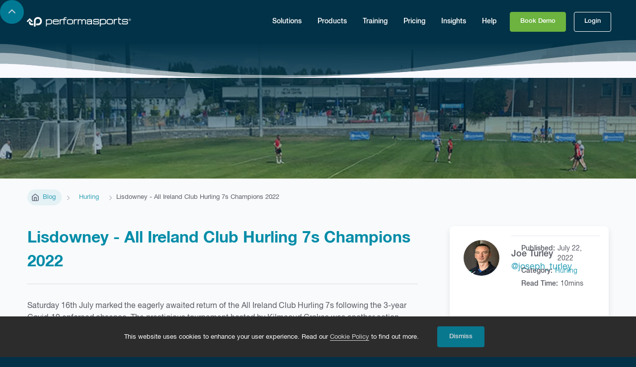

--- FILE ---
content_type: text/html; charset=utf-8
request_url: https://www.performasports.com/blog/lisdowney-all-ireland-club-hurling-7s-champions-2022
body_size: 13852
content:
<!DOCTYPE html><!-- Last Published: Mon Dec 29 2025 20:57:16 GMT+0000 (Coordinated Universal Time) --><html data-wf-domain="www.performasports.com" data-wf-page="5f08f2fc59d835ebca51af0d" data-wf-site="5e5fbed106075b3e3bff48f5" data-wf-collection="5f08f2fc59d8357c0151ae7c" data-wf-item-slug="lisdowney-all-ireland-club-hurling-7s-champions-2022"><head><meta charset="utf-8"/><title>Performa Sports Blog: Lisdowney - All Ireland Club Hurling 7s Champions 2022</title><meta content="Saturday 16th July marked the eagerly awaited return of the All Ireland Club Hurling 7s following the 3-year Covid-19 enforced absence. The prestigious tournament hosted by Kilmacud Crokes was another action packed exhibition of skill and speed with the hurley and sliotar, and this time it was streamed live on PerformaTV." name="description"/><meta content="Performa Sports Blog: Lisdowney - All Ireland Club Hurling 7s Champions 2022" property="og:title"/><meta content="Saturday 16th July marked the eagerly awaited return of the All Ireland Club Hurling 7s following the 3-year Covid-19 enforced absence. The prestigious tournament hosted by Kilmacud Crokes was another action packed exhibition of skill and speed with the hurley and sliotar, and this time it was streamed live on PerformaTV." property="og:description"/><meta content="https://cdn.prod.website-files.com/5e5fbed1aa3b9fe5c261150a/62dae5dcb18df2615ac78d26_Lisdowney%20All%20Ireland%20Hurling%207s%20Winners%20copy.jpg" property="og:image"/><meta content="Performa Sports Blog: Lisdowney - All Ireland Club Hurling 7s Champions 2022" property="twitter:title"/><meta content="Saturday 16th July marked the eagerly awaited return of the All Ireland Club Hurling 7s following the 3-year Covid-19 enforced absence. The prestigious tournament hosted by Kilmacud Crokes was another action packed exhibition of skill and speed with the hurley and sliotar, and this time it was streamed live on PerformaTV." property="twitter:description"/><meta content="https://cdn.prod.website-files.com/5e5fbed1aa3b9fe5c261150a/62dae5dcb18df2615ac78d26_Lisdowney%20All%20Ireland%20Hurling%207s%20Winners%20copy.jpg" property="twitter:image"/><meta property="og:type" content="website"/><meta content="summary_large_image" name="twitter:card"/><meta content="width=device-width, initial-scale=1" name="viewport"/><link href="https://cdn.prod.website-files.com/5e5fbed106075b3e3bff48f5/css/performasports.webflow.shared.9b44da06a.min.css" rel="stylesheet" type="text/css"/><link href="https://fonts.googleapis.com" rel="preconnect"/><link href="https://fonts.gstatic.com" rel="preconnect" crossorigin="anonymous"/><script src="https://ajax.googleapis.com/ajax/libs/webfont/1.6.26/webfont.js" type="text/javascript"></script><script type="text/javascript">WebFont.load({  google: {    families: ["Open Sans:300,300italic,400,400italic,600,600italic,700,700italic,800,800italic","Montserrat:100,100italic,200,200italic,300,300italic,400,400italic,500,500italic,600,600italic,700,700italic,800,800italic,900,900italic","Fira Sans:regular,500,600,700","Roboto:regular,500,700"]  }});</script><script type="text/javascript">!function(o,c){var n=c.documentElement,t=" w-mod-";n.className+=t+"js",("ontouchstart"in o||o.DocumentTouch&&c instanceof DocumentTouch)&&(n.className+=t+"touch")}(window,document);</script><link href="https://cdn.prod.website-files.com/5e5fbed106075b3e3bff48f5/5e611187960f0023b2f7012b_favicon.ico" rel="shortcut icon" type="image/x-icon"/><link href="https://cdn.prod.website-files.com/5e5fbed106075b3e3bff48f5/5e611191fdfc5bf3fd999a87_Webclip.png" rel="apple-touch-icon"/><script async="" src="https://www.googletagmanager.com/gtag/js?id=G-09HQ6H4SQH"></script><script type="text/javascript">window.dataLayer = window.dataLayer || [];function gtag(){dataLayer.push(arguments);}gtag('set', 'developer_id.dZGVlNj', true);gtag('js', new Date());gtag('config', 'G-09HQ6H4SQH');</script><script type="text/javascript">!function(f,b,e,v,n,t,s){if(f.fbq)return;n=f.fbq=function(){n.callMethod?n.callMethod.apply(n,arguments):n.queue.push(arguments)};if(!f._fbq)f._fbq=n;n.push=n;n.loaded=!0;n.version='2.0';n.agent='plwebflow';n.queue=[];t=b.createElement(e);t.async=!0;t.src=v;s=b.getElementsByTagName(e)[0];s.parentNode.insertBefore(t,s)}(window,document,'script','https://connect.facebook.net/en_US/fbevents.js');fbq('init', '190498325693538');fbq('track', 'PageView');</script><meta name="viewport" content="width=device-width, initial-scale=1, maximum-scale=1">

<!-- Memberstack --> 
<script src="https://api.memberstack.io/static/memberstack.js?webflow" data-memberstack-id="48ec9c8cbaf34efb9c9902402dd10d0c"> </script> 
<!-- END Memberstack --> 

<!-- Continual.ly JS -->
<script>var continuallySettings = { appID: "pg4xrgp2yn3z" };</script><script src="https://cdn-app.continual.ly/js/embed/continually-embed.latest.min.js"></script>
<!-- END Continual.ly JS -->

<!-- Font Awesome -->
<script src="https://kit.fontawesome.com/f9cedf0747.js" crossorigin="anonymous"></script>
<!-- END Font Awesome -->

<!-- ShareThis -->
<script type="text/javascript" src="https://platform-api.sharethis.com/js/sharethis.js#property=5eb988e5cb28e900124f0a5c&product=inline-share-buttons" async="async"></script>
<!-- END ShareThis -->

<!-- Hotjar Tracking Code for www.performasports.com -->
<script>
    (function(h,o,t,j,a,r){
        h.hj=h.hj||function(){(h.hj.q=h.hj.q||[]).push(arguments)};
        h._hjSettings={hjid:29085,hjsv:6};
        a=o.getElementsByTagName('head')[0];
        r=o.createElement('script');r.async=1;
        r.src=t+h._hjSettings.hjid+j+h._hjSettings.hjsv;
        a.appendChild(r);
    })(window,document,'https://static.hotjar.com/c/hotjar-','.js?sv=');
</script>

<script src="https://cdnjs.cloudflare.com/ajax/libs/jquery/2.1.3/jquery.min.js"></script>
<script>
$(window).scroll(function(){
    if ($(this).scrollTop() > 44) {
       $('#login-button').removeClass('transparent-navbar').addClass('navbar-color');
       $('#logout-button').removeClass('transparent-navbar').addClass('navbar-color');
       $('.nav-link-2').addClass('nav-link-3');
    } else {
       $('#login-button').removeClass('navbar-color').addClass('transparent-navbar');
       $('#logout-button').removeClass('navbar-color').addClass('transparent-navbar');
       $('.nav-link-2').removeClass('nav-link-3');
    }
});
</script>

<script src="https://code.jquery.com/jquery-2.2.4.min.js" integrity="sha256-BbhdlvQf/xTY9gja0Dq3HiwQF8LaCRTXxZKRutelT44=" crossorigin="anonymous"></script>

<script>
    $(document).ready(function() {
      
        $('.course-collection-list:nth-child(even) .course-content-container').addClass("right");
        $('.course-collection-list:nth-child(even) .course-meta-block').addClass("right");
      
      	$('.course-schedule-grid:nth-child(even) .course-content-container').addClass("right");
        $('.course-schedule-grid:nth-child(even) .course-meta-block').addClass("right");

      	var divHeight = $('#course-video-container').height(); 
		$('.course-content-wrapper').css('height', divHeight+'px');
    
    });
  
    $(window).resize(function() {
    	var divHeight = $('#course-video-container').height(); 
		$('.course-content-wrapper').css('height', divHeight+'px');
    });
</script>

<style>
  
body {
	font-family: 'Helveticaneueltstd roman', sans-serif;  
}
  
/* Removes iOS form styling */   
input, textarea {
  -webkit-appearance: none;
  -moz-appearance: none;
  appearance: none;
  border-radius: 0;  
}
  
.menu-button-3 {
    z-index: 1 !important;
    background-color: transparent;
}

.truncate {
  width: 170px;
  white-space: nowrap;
  overflow: hidden;
  text-overflow: ellipsis;
}
  
.mask {
  -webkit-mask-image: linear-gradient(to bottom, transparent 1%, black 99%);
  mask-image: linear-gradient(to bottom, transparent 1%, black 99%);
}

.topborder {
  clip-path: polygon(
    0 0, /* left top */
    0 0, /* right top */ 
    100% 100%, /* right bottom */
    0 100% /* left bottom */
  );
  -webkit-clip-path: polygon(
    0 0, /* left top */
    0 0, /* right top */ 
    100% 100%, /* right bottom */
    0 100% /* left bottom */
  );
}
  
.bottomborder {
  clip-path: polygon(
    0 0, /* left top */
    100% 0, /* right top */ 
    100% 0, /* right bottom */
    0 100% /* left bottom */
  );
  -webkit-clip-path: polygon(
    0 0, /* left top */
    100% 0, /* right top */ 
    100% 0, /* right bottom */
    0 100% /* left bottom */
  );
}
  
.active-kpis ul {
  	margin-top: 0px;
    margin-bottom: 0px;
    padding-left: 0px;
}
  
.in-active-kpis ul {
  	overflow: visible;
  	margin-top: 0px;
    margin-bottom: 0px;
    padding-left: 0px;
}

.active-kpis.l3 ul {
  	overflow: visible;
}
  
.active-kpis ul li {
    display: flex;
    margin-bottom: -1px;
    padding-top: 8px;
    padding-bottom: 8px;
    align-items: center;
    border-top-style: solid;
    border-top-width: 1px;
    border-top-color: rgb(230, 232, 240);
    border-bottom-style: solid;
    border-bottom-width: 1px;
    border-bottom-color: rgb(230, 232, 240);
    color: rgb(48, 54, 77);
}

.in-active-kpis ul li {
    display: flex;
    margin-bottom: -1px;
    padding-top: 8px;
    padding-bottom: 8px;
    align-items: center;
    border-top-style: solid;
    border-top-width: 1px;
    border-top-color: rgb(230, 232, 240);
    border-bottom-style: solid;
    border-bottom-width: 1px;
    border-bottom-color: rgb(230, 232, 240);
    color: rgb(163, 166, 176);
}
  
.active-kpis ul li:before {
  	content: '';  /* placeholder for the SVG */
  	width: 20px;
    height: 20px;
    margin-right: 12px;
    background-image: url(https://cdn.prod.website-files.com/5e5fbed106075b3e3bff48f5/5e5fbed1aa3b9f5ec2611794_check-dark.svg);
    background-position: 50% 50%;
    background-size: 20px;
}

.in-active-kpis ul li:before {
  	content: '';  /* placeholder for the SVG */
  	width: 20px;
    height: 20px;
    margin-right: 12px;
    background-image: url(https://cdn.prod.website-files.com/5e5fbed106075b3e3bff48f5/5e5fbed1aa3b9f2ba7611761_x-dark.svg);
    background-position: 50% 50%;
    background-size: 20px;
  	opacity: 50%;
}
  
.nav-link-3.w--current, .nav-link-2.nav-link-3.w--current {
  font-weight: 500 !important;
  /* border-bottom: 1px solid #008ca8 !important;
  border-radius: 4px 4px 0px 0px !important; */
}
  
.nav-link-2.w--current {
  font-weight: 500 !important;
  /* border-bottom: 1px solid #fff !important;
  border-radius: 4px 4px 0px 0px !important; */
}
  
.cookiealert {
    position: fixed;
    bottom: 0;
    left: 0;
    width: 100%;
    margin: 0 !important;
    z-index: 999;
    opacity: 0;
    visibility: hidden;
    border-radius: 0;
    transform: translateY(100%);
    transition: all 500ms ease-out;
}
  
.cookiealert.show {
    opacity: 1;
    visibility: visible;
    transform: translateY(0%);
    transition-delay: 1000ms;
}

.course-content-container.right {
	margin-left: 0%;
    float: right;  
}
  
.course-meta-block.right {
	float: left;
    text-align: right;
}
  
.post a.w-inline-block:hover {
  border: none !important;
}
  
  @media screen and (max-width: 479px) { 
  .w-richtext-figure-type-image {
   float: none !important;
   margin: auto !important;
   margin-bottom: 20px !important;
  }
}
  
</style><script src="https://js.stripe.com/v3/" type="text/javascript" data-wf-ecomm-key="pk_live_nyPnaDuxaj8zDxRbuaPHJjip" data-wf-ecomm-acct-id="acct_1XLbgUfSfDcqb9p9bEVe"></script><script type="text/javascript">window.__WEBFLOW_CURRENCY_SETTINGS = {"currencyCode":"GBP","symbol":"£","decimal":".","fractionDigits":2,"group":",","template":"{{wf {&quot;path&quot;:&quot;symbol&quot;,&quot;type&quot;:&quot;PlainText&quot;\\} }}{{wf {&quot;path&quot;:&quot;amount&quot;,&quot;type&quot;:&quot;CommercePrice&quot;\\} }} ","hideDecimalForWholeNumbers":false};</script></head><body class="body-midnight"><div class="back-to-top"><div id="Top" class="top"></div><a href="#Top" class="top-button w-inline-block"></a></div><div data-collapse="medium" data-animation="default" data-duration="400" data-w-id="2197d41a-5333-4f6a-57ba-50468b726279" data-easing="ease" data-easing2="ease" role="banner" class="nav-bar sticky w-nav"><div class="wrapper-3 nav-bar-wrapper"><a href="/" class="brand w-nav-brand"><img src="https://cdn.prod.website-files.com/5e5fbed106075b3e3bff48f5/5ec17a5f84d791d2ee7c9291_Logo-white%402x.png" alt="Performa Sports Logo" data-w-id="2197d41a-5333-4f6a-57ba-50468b72627c" class="logo-white"/><img src="https://cdn.prod.website-files.com/5e5fbed106075b3e3bff48f5/5ec17a77f2396c66cce0b668_logo-color%402x.png" alt="Performa Sports Colour Logo" data-w-id="2197d41a-5333-4f6a-57ba-50468b72627d" class="logo-color"/></a><div class="navigation"><div class="nav-right"><nav role="navigation" class="nav-menu-3 w-nav-menu"><div data-hover="true" data-delay="400" class="nav-dropdown w-dropdown"><div class="nav-link-2 w-dropdown-toggle"><div class="nav-dropdown-icon w-icon-dropdown-toggle"></div><div class="text-block-6">Solutions</div></div><nav class="dropdown-list w-dropdown-list"><div class="dropdown-corner"></div><a href="/solutions/by-sport-analysis" class="nav-dropdown-link-2 w-dropdown-link">By Sport</a><a href="/solutions/education-video-analysis" class="nav-dropdown-link-2 w-dropdown-link">Schools &amp; Colleges</a><a href="/solutions/coaching-analysis" class="nav-dropdown-link-2 w-dropdown-link">Coaching Analysis</a><div class="dropdown-bridge"></div></nav></div><div data-hover="true" data-delay="400" class="nav-dropdown w-dropdown"><div class="nav-link-2 w-dropdown-toggle"><div class="nav-dropdown-icon w-icon-dropdown-toggle"></div><div class="text-block-6">Products</div></div><nav class="dropdown-list w-dropdown-list"><div class="dropdown-corner"></div><a href="/ipad-app-sport-analysis" class="nav-dropdown-link-2 w-dropdown-link">iPad App</a><a href="/web-platform-video-analysis" class="nav-dropdown-link-2 w-dropdown-link">Web Platform</a><a href="/first-pass-video-analysis" class="nav-dropdown-link-2 w-dropdown-link">First Pass Analysis</a><a href="/cameras-tripods" class="nav-dropdown-link-2 w-dropdown-link">Cameras &amp; Tripods</a><div class="dropdown-bridge"></div></nav></div><a href="/performance-analsysis-courses" class="nav-link-2 blue-hover-state w-nav-link">Training</a><a href="/pricing-video-analysis-software" class="nav-link-2 blue-hover-state w-nav-link">Pricing</a><div data-hover="true" data-delay="400" class="nav-dropdown w-dropdown"><div class="nav-link-2 w-dropdown-toggle"><div class="nav-dropdown-icon w-icon-dropdown-toggle"></div><div class="text-block-6">Insights</div></div><nav class="dropdown-list w-dropdown-list"><div class="dropdown-corner"></div><a href="/blog-performance-analysis" class="nav-dropdown-link-2 w-dropdown-link">Blog</a><a href="/case-studies-video-analysis" class="nav-dropdown-link-2 w-dropdown-link">Case Studies</a><a href="/webinars" class="nav-dropdown-link-2 w-dropdown-link">Webinars</a><div class="dropdown-bridge"></div></nav></div><a href="https://help.performasports.com/" class="nav-link-2 blue-hover-state w-nav-link">Help</a><a href="/sign-up" class="nav-link-2 blue-hover-state hidden w-nav-link">Sign-Up</a><a href="https://app.performasports.com/signin" class="nav-link-2 blue-hover-state hidden w-nav-link">Login</a><a href="#" data-continually-conversation-id="jenrj5z5ym7p" class="large-button small ghost-bg continually whit-btn mobile w-button">Book Demo</a><a href="/jobs/sports-performance-analyst" class="large-button small ghost-bg continually whit-btn mobile hidden w-button">We&#x27;re Hiring!</a></nav><div class="w-layout-grid nav-buttons"><a href="#" data-continually-conversation-id="jenrj5z5ym7p" id="w-node-_2197d41a-5333-4f6a-57ba-50468b7262ac-8b726279" class="large-button small ghost-bg continually whit-btn w-button">Book Demo</a><a href="/jobs/sports-performance-analyst" id="w-node-_29aff719-e7d6-a9ce-30af-49de389612ad-8b726279" class="large-button small ghost-bg continually whit-btn hidden w-button">We&#x27;re Hiring!</a><a href="https://app.performasports.com/signin" id="login-button" class="large-button small white transparent-navbar w-button">Login</a><a href="#" class="large-button small black-friday-button w-button">Get 20% Off</a></div></div><div class="menu-button-3 w-clearfix w-nav-button"><div class="menu-icon"><div data-w-id="2197d41a-5333-4f6a-57ba-50468b7262b4" class="menu-icon-line-top-2"></div><div data-w-id="2197d41a-5333-4f6a-57ba-50468b7262b5" class="menu-icon-line-middle-2"></div><div data-w-id="2197d41a-5333-4f6a-57ba-50468b7262b6" class="menu-icon-line-bottom-2"></div></div></div></div></div></div><div class="section top-section blog-featured-post"><div class="w-dyn-list"><div role="list" class="w-dyn-items"><div role="listitem" class="w-dyn-item"><div style="background-image:url(&quot;https://cdn.prod.website-files.com/5e5fbed1aa3b9fe5c261150a/62dae82c749b327079c7e98f_Main%20image1.jpg&quot;)" class="background-image single-post mask"></div></div></div></div><img src="https://cdn.prod.website-files.com/5e5fbed106075b3e3bff48f5/5e5fbed1aa3b9fb4dc6117f5_wave-bottom-haze.svg" alt="" class="wave-bottom"/></div><div class="page-wrapper"><div class="section single-post-content"><div class="wrapper"><div class="breadcrumbs-2 blog-post"><a href="/blog-performance-analysis" class="home-button-3 w-inline-block"><div class="home-button-text">Blog</div></a><div class="breadcrumbs-arrow"></div><a href="/blog-category/hurling" class="breadcrumb-link">Hurling</a><div class="breadcrumbs-arrow arrow-2"></div><div class="text-block-33">Lisdowney - All Ireland Club Hurling 7s Champions 2022</div></div><div class="w-layout-grid sidebar-grid"><div id="w-node-_19066cec-f9d4-553f-2edf-ebe1e0072792-ca51af0d" class="post"><div class="post-info"><h1 class="heading-33">Lisdowney - All Ireland Club Hurling 7s Champions 2022</h1></div><div class="post-author mobile"><div class="card-button"><div class="div-block-11"><div class="text-block-40">Published: </div><div class="text-block-39">July 22, 2022</div></div><div class="div-block-11"><div class="text-block-40">Category:</div><a href="/blog-category/hurling" class="author-category-link category-link">Hurling</a></div><div class="div-block-11"><div class="text-block-40">Read Time:</div><div class="text-block-39">10mins</div></div></div></div><div class="rich-text-block w-richtext"><p>Saturday 16th July marked the eagerly awaited return of the All Ireland Club Hurling 7s following the 3-year Covid-19 enforced absence. The prestigious tournament hosted by Kilmacud Crokes was another action packed exhibition of skill and speed with the hurley and sliotar, and this time it was streamed live on <a href="https://www.performatv.com/">PerformaTV</a>.</p><p>In addition to live-stats at the tournament by <a href="https://www.performasports.com/sports/hurling-performance-analysis">Performa Sports</a>, our team at PerformaTV produced a stellar production with over 4,000 views of the knockout stage games which included: one Quarter-Final, both Shield and Cup Semi-Finals and Finals. </p><p><a href="https://www.youtube.com/watch?v=wYpvNKg82pU&amp;list=PLhE5eHqyQOwOES0lk0eDBBiUiV4b7RF5c">WATCH BACK all the action - 2022 Beacon Hospital All Ireland Club Hurling 7s</a></p><figure style="max-width:undefinedpx" class="w-richtext-align-fullwidth w-richtext-figure-type-image"><div><img src="https://cdn.prod.website-files.com/5e5fbed1aa3b9fe5c261150a/62dac288067cc14d87adfcc7_Hurling%207s%202022%20image%20collection%20copy.jpg" loading="lazy" alt=""/></div><figcaption>Mutiple camera angles live captured through PerformaTV &amp; real-time analysis using Performa Sports iPad app</figcaption></figure><p>Back to the action where clubs from Ulster, Leinster and Munster contested the Semi-Final stages of the competition. Up first was the Cup Semi-Finals which began with the hosts <a href="https://www.youtube.com/watch?v=mmI05Zommw8">Kilmacud Crokes losing out to a powerful Kilkenny side - Lisdowney.</a> The match was a tight affair, but ultimately Crokes’ failure to convert points from play (54% shot conversion rate) proved costly. The <a href="https://www.youtube.com/watch?v=T1KFU2PaSs0">second Cup Semi-Final</a> could not have been further from the first contest as Dublin’s O’Tooles secured an empathetic 17-point winning margin in a game that they managed more than double of the amount of Turnovers Won and Total Shots than their opponents Glencar. </p><p>Next was the Shield Semi-Finals which began with <a href="https://www.youtube.com/watch?v=k_RRN5CYQRg">Tyrone’s Eoghan Ruadh overcoming Louth’s Naomh Moninne</a> by 11-points (total shot conversion rate of 88%). Armagh’s Cuchulainns joined Eoghan Ruadh in the Shield Final to make it an All-Ulster clash as they <a href="https://www.youtube.com/watch?v=9zmFtl3Ajrs">defeated Leixlip 5-12 v 5-05.</a></p><p>The Finals produced two exciting end to end games, what any fan of any sport wants to see, with both games ending in 1-point victories. First, the <a href="https://www.youtube.com/watch?v=ddkNSRrFwt0">All-Ulster tie in the Shield Final </a>saw Armagh’s Cuchulainns just edge their Tyrone neighbours Eoghan Ruadh in a low-scoring affair. The match-up was too close to call shown by the stats, powered by Performa Sports.</p><figure style="max-width:1202pxpx" class="w-richtext-align-fullwidth w-richtext-figure-type-image"><div><img src="https://cdn.prod.website-files.com/5e5fbed1aa3b9fe5c261150a/62dad48a51ee9c3382c943e5_Screenshot%202022-07-22%20at%2017.46.27.png" loading="lazy" alt=""/></div></figure><p>Team of the Tournament nominee and Cuchulainns captain Conchubhar O’Doibhillin was arguably the difference between the two sides as he scored 1-05 (8pts), contributing to the +15% Total Shot Conversion rate that the Orchard County side had over their Dungannon counterparts. It was also great to hear Conchubhar O’Doibhillin pay his respects to Eoghan Ruadh’s Damien Casey who sadly passed away recently. The sentiment passed on during his winning speech demonstrates how highly Tyrone’s Casey was regarded by his peers and the spirit in which this tournament is played. </p><p>‍<a href="https://www.youtube.com/watch?v=YYEMPgrdmOg">The Cup Final</a> to decide the All Ireland Club Hurling 7s Champions was a much higher scoring contest with the game going into extra-time and being settled by a converted free in the dying seconds.</p><figure style="max-width:1198pxpx" class="w-richtext-align-fullwidth w-richtext-figure-type-image"><div><img src="https://cdn.prod.website-files.com/5e5fbed1aa3b9fe5c261150a/62dad50998e855009cc1eb9e_Screenshot%202022-07-22%20at%2017.46.43.png" loading="lazy" alt=""/></div></figure><p>Aidan Tallis and Conn Rock were talismanic figures for their teams throughout the whole tournament and both managed 3 goals in the final showdown, cementing their places in the Team of the Tournament. The stats show an even contest, but despite O’Tooles greater Shot Conversion %, Lisdowney’s extra goal ensured at least one All-Ireland title was heading for Kilkenny. </p><h2>Performa Sports - All Star Hurling 7s Team 2022</h2><p>The 2022 All Star Hurling 7s Team is based on collated stats from the latter knockout stages of the tournament (Semi-Finals &amp; Final). Individual player performances were measured using a consistent set of Key Performance Indicators (KPIs) including Puckouts, Shots from Play, Placed Balls, Turnovers Won and Frees Conceded. Each KPI is assigned a weighted value ranging from -3 to +3 to add a layer of influence to the impact of the KPI - we’ve labelled this as a Performa Sports Rating (PSR). This PSR value provides us with a deeper insight into the influence each player has on the pitch. All of the data was collected using the Performa Sports iPad app which allows us to produce a data driven team selection.</p><figure style="max-width:1667pxpx" class="w-richtext-align-fullwidth w-richtext-figure-type-image"><div><img src="https://cdn.prod.website-files.com/5e5fbed1aa3b9fe5c261150a/62dae3ce2f91949fa3253e3c_Beacon%20Performa%20Hurling%207s%20All%20Star%20image%202022%20copy.jpg" loading="lazy" alt=""/></div><figcaption>All Ireland Club Hurling 7s All Stars 2022</figcaption></figure><figure style="max-width:1366pxpx" class="w-richtext-align-fullwidth w-richtext-figure-type-image"><div><img src="https://cdn.prod.website-files.com/5e5fbed1aa3b9fe5c261150a/62daeb74f8f897ba3b744a85_Screenshot%202022-07-22%20at%2019.24.37.png" loading="lazy" alt=""/></div></figure></div><div class="w-layout-grid table-container old"><div id="w-node-b6a89296-a435-4e79-d426-aba04d27deb2-ca51af0d" class="_1st-row"><h6 id="w-node-ea1bdb33-cd08-1380-cc39-240bf44c1821-ca51af0d" class="player-name">1. Bernard Power - Club: Corofin, Galway</h6><div id="w-node-_3a0bdb37-38c2-a315-0a4f-ecb537e04c2f-ca51af0d" class="psr">Performa Sports Rating: 38</div></div><div class="_2nd-row"><div class="tacble-text-block">Games Played: 3</div><div id="w-node-_9d7a893e-df0a-fc23-63f6-ac4e28a6cac3-ca51af0d" class="tacble-text-block">Total Scores: 1-02(1f)</div><div id="w-node-ef91ee40-2d83-a427-955c-739302f1b548-ca51af0d" class="tacble-text-block">Turnovers Won: 2</div><div id="w-node-ebb957da-cebc-d22a-3c93-85a8677485d9-ca51af0d" class="tacble-text-block">Attacks Retained: 4</div><div id="w-node-c1ef10fb-abc6-638d-23fa-2c0a79304e49-ca51af0d" class="tacble-text-block">Kickouts Retained: 95%</div><div id="w-node-_3f6c0849-2dc9-96b5-3901-33221e6b7432-ca51af0d" class="tacble-text-block">Saves Made: 5</div></div></div><div class="w-layout-grid table-container events old"><div id="w-node-c26ff3fc-c8dd-32d9-beea-b60d8775824c-ca51af0d" class="table-header"><h6 id="w-node-c26ff3fc-c8dd-32d9-beea-b60d8775824d-ca51af0d" class="table-headings">Event Name</h6><h6 id="w-node-a4d55cb8-d4f4-59ba-f472-e6c5e9c2643a-ca51af0d" class="table-headings">Outcome</h6><h6 id="w-node-_0c7553be-2829-6fd7-b253-df46e7588616-ca51af0d" class="table-headings">Assign to which Team</h6><h6 id="w-node-_6963554b-7a9e-ace3-a62e-83cd4d0432b2-ca51af0d" class="table-headings">PSR Value</h6><h6 id="w-node-_4e8d2dcc-7cb1-0af4-fda6-0fd888ba7ef0-ca51af0d" class="table-headings">Definition</h6></div><div class="events-row"><div class="tacble-text-block bold"><strong>Kickout</strong></div><div id="w-node-c26ff3fc-c8dd-32d9-beea-b60d87758254-ca51af0d" class="tacble-text-block">Won clean</div><div id="w-node-c26ff3fc-c8dd-32d9-beea-b60d87758256-ca51af0d" class="tacble-text-block">Home</div><div id="w-node-c26ff3fc-c8dd-32d9-beea-b60d87758258-ca51af0d" class="tacble-text-block">1</div><div id="w-node-c26ff3fc-c8dd-32d9-beea-b60d8775825a-ca51af0d" class="tacble-text-block">A kickout won clean in the air by a home player</div></div></div></div><div id="w-node-_167e257b-ed41-e367-3cdc-f0068bda4fd4-ca51af0d" class="sidebar"><div class="post-author"><img src="https://cdn.prod.website-files.com/5e5fbed1aa3b9fe5c261150a/5ea7624f2d9c8338e76d4d8f_Screenshot%202020-04-27%20at%2023.52.53.png" alt="" sizes="(max-width: 991px) 100vw, 72px" srcset="https://cdn.prod.website-files.com/5e5fbed1aa3b9fe5c261150a/5ea7624f2d9c8338e76d4d8f_Screenshot%202020-04-27%20at%2023.52.53-p-500.png 500w, https://cdn.prod.website-files.com/5e5fbed1aa3b9fe5c261150a/5ea7624f2d9c8338e76d4d8f_Screenshot%202020-04-27%20at%2023.52.53.png 612w" class="post-author-avatar"/><div class="post-author-info"><h5 class="heading-34">Joe Turley</h5><a href="https://twitter.com/joseph_turley" target="_blank" class="author-twitter-username">@joseph_turley</a><div class="card-button"><div class="div-block-11"><div class="text-block-40">Published: </div><div class="text-block-39">July 22, 2022</div></div><div class="div-block-11"><div class="text-block-40">Category:</div><a href="/blog-category/hurling" class="author-category-link">Hurling</a></div><div class="div-block-11"><div class="text-block-40">Read Time:</div><div class="text-block-39">10mins</div></div></div></div></div><div class="sidebar-block"><h6 class="sidebar-heading">Related Posts</h6><div class="w-dyn-list"><div role="list" class="w-dyn-items"><div role="listitem" class="w-dyn-item"><a href="/blog/vote-your-goal-of-the-finals-all-ireland-club-hurling-7s-2019" class="sidebar-post-card w-inline-block"><div style="background-image:url(&quot;https://cdn.prod.website-files.com/5e5fbed1aa3b9fe5c261150a/5ea1901fbaa2501254057ea0_Vote%20your%20Goal%20of%20the%20Finals%20-%20All%20Ireland%20Club%20Hurling%207s%202019.jpg&quot;)" class="sidebar-post-image"></div><div class="sidebar-post-info"><h6 class="sidebar-post-heading">Vote your Goal of the Finals - All Ireland Club Hurling 7s 2019</h6></div></a></div><div role="listitem" class="w-dyn-item"><a href="/blog/portroe-all-ireland-club-hurling-7s-champions-2019" class="sidebar-post-card w-inline-block"><div style="background-image:url(&quot;https://cdn.prod.website-files.com/5e5fbed1aa3b9fe5c261150a/5ea06bac7d2f32edbd800402_thumbnail-Portore-winners-2019.jpg&quot;)" class="sidebar-post-image"></div><div class="sidebar-post-info"><h6 class="sidebar-post-heading">Portroe - All Ireland Club Hurling 7s Champions 2019</h6></div></a></div></div></div></div><div class="sidebar-block"><h6 class="sidebar-heading">Share</h6><div class="sidebar-social-2"><div class="w-embed"><div class="sharethis-inline-share-buttons"></div></div></div></div><div class="sidebar-block"><h6 class="sidebar-heading">Stay Connected</h6><div class="sidebar-social"><a href="http://twitter.com" target="_blank" class="social-circle-link w-inline-block"><img src="https://cdn.prod.website-files.com/5e5fbed106075b3e3bff48f5/5e5fbed1aa3b9f957061165c_twitter-icon-color.svg" alt="" class="social-icon"/></a><a href="http://facebook.com" target="_blank" class="social-circle-link w-inline-block"><img src="https://cdn.prod.website-files.com/5e5fbed106075b3e3bff48f5/5e5fbed1aa3b9f7283611542_facebook-icon-color.svg" alt="" class="social-icon"/></a><a href="http://instagram.com" target="_blank" class="social-circle-link w-inline-block"><img src="https://cdn.prod.website-files.com/5e5fbed106075b3e3bff48f5/5e5fbed1aa3b9f2d3c611570_instagram-icon-color.svg" alt="" class="social-icon"/></a><a href="http://youtube.com" target="_blank" class="social-circle-link w-inline-block"><img src="https://cdn.prod.website-files.com/5e5fbed106075b3e3bff48f5/5e5fbed1aa3b9f66eb61172d_youtube-icon-color.svg" alt="" class="social-icon"/></a></div></div><div class="sidebar-block sticky"><div class="sidebar-promo-2"><div class="sidebar-promo-info"><div class="icon-box-3 big"><img src="https://cdn.prod.website-files.com/5e5fbed106075b3e3bff48f5/5e5fbed1aa3b9fce1961174b_help-circle-dark.svg" alt="" class="icon-full-width"/></div><h3 class="heading-26">Explore our Help Centre</h3><a href="https://help.performasports.com/en/" target="_blank" class="button-6 white full-width w-button">Go to Help Site</a></div><div class="sidebar-promo-dots"></div><img src="https://cdn.prod.website-files.com/5e5fbed106075b3e3bff48f5/5e5fbed1aa3b9f0a836117e4_circle-white.svg" alt="" class="sidebar-promo-circle"/></div></div></div></div></div></div><div class="section cta-book-a-demo"><div class="background-image case-study-post"></div><div class="wrapper-6 case-content"><div data-w-id="13813cff-9560-9ba1-1499-2fda6710fa24" style="opacity:0" class="intro no-margin-bottom"><div class="title dark-bg">Talk to Us</div><h2 class="heading-32"><strong class="h2-white">Any questions? Talk to us.</strong></h2><div class="div-block-10"><a id="w-node-_13813cff-9560-9ba1-1499-2fda6710fa2b-ca51af0d" href="#" class="button-8 white continually w-button">Book Demo</a><a id="w-node-_13813cff-9560-9ba1-1499-2fda6710fa2d-ca51af0d" href="/contact-sales" class="button-8 white outline w-button">Contact us</a></div></div></div></div><div class="section"><div class="wrapper"><div data-w-id="f01bca6e-e09d-49c7-b10a-6b852f0ac88c" style="opacity:0" class="intro margin-bottom"><div class="title-3">Latest Posts</div><h2 class="h2-blue">Recommended Reading</h2></div><div class="w-dyn-list"><div role="list" class="posts-3-cols w-dyn-items"><div id="w-node-_73bd75e6-ef71-8334-4caf-364f79fc7b5d-ca51af0d" role="listitem" class="w-dyn-item"><a data-w-id="73bd75e6-ef71-8334-4caf-364f79fc7b5e" style="opacity:0" href="/blog/performa-sports-and-south-west-college-team-up-to-support-the-next-generation-of-coach-analysts" class="post-card w-inline-block"><div style="background-image:url(&quot;https://cdn.prod.website-files.com/5e5fbed1aa3b9fe5c261150a/66f6be1eb5b64fc70d638b74_SWC%20PR%20photo%20-%20thumbnail.jpg&quot;)" class="post-card-image"></div><div class="post-card-info"><div class="post-card-category">Education</div><h5 class="post-card-heading">Performa Sports and South West College team up to support the next generation of Coach/Analysts</h5><div class="post-card-bottom"><div>Sep 27, 2024</div><div> by </div><div>Joe Turley</div></div></div></a></div><div id="w-node-_73bd75e6-ef71-8334-4caf-364f79fc7b5d-ca51af0d" role="listitem" class="w-dyn-item"><a data-w-id="73bd75e6-ef71-8334-4caf-364f79fc7b5e" style="opacity:0" href="/blog/ulster-football-championship-team-of-the-year-2023-analysis" class="post-card w-inline-block"><div style="background-image:url(&quot;https://cdn.prod.website-files.com/5e5fbed1aa3b9fe5c261150a/6470ebcdb875db08c1cebdef_Ulster%20SFC%20All%20Stars%202023%202%20thumbnail%20copy.jpg&quot;)" class="post-card-image"></div><div class="post-card-info"><div class="post-card-category">Gaelic Football</div><h5 class="post-card-heading">Ulster Football Championship Team of the Year 2023 Analysis</h5><div class="post-card-bottom"><div>May 24, 2023</div><div> by </div><div>Joe Turley</div></div></div></a></div><div id="w-node-_73bd75e6-ef71-8334-4caf-364f79fc7b5d-ca51af0d" role="listitem" class="w-dyn-item"><a data-w-id="73bd75e6-ef71-8334-4caf-364f79fc7b5e" style="opacity:0" href="/blog/coach-insight-using-analysis-as-a-coaching-tool-brian-carson-clare-footballers" class="post-card w-inline-block"><div style="background-image:url(&quot;https://cdn.prod.website-files.com/5e5fbed1aa3b9fe5c261150a/646529fe2de2a2c372dbbccf_Brian%20Carson%20-%20Clare%20GAA.jpg&quot;)" class="post-card-image"></div><div class="post-card-info"><div class="post-card-category">Coaching</div><h5 class="post-card-heading">Using Analysis as a Coaching Tool - Brian Carson, Clare Footballers</h5><div class="post-card-bottom"><div>May 17, 2023</div><div> by </div><div>Joe Turley</div></div></div></a></div><div id="w-node-_73bd75e6-ef71-8334-4caf-364f79fc7b5d-ca51af0d" role="listitem" class="w-dyn-item"><a data-w-id="73bd75e6-ef71-8334-4caf-364f79fc7b5e" style="opacity:0" href="/blog/supercupni-2022-with-glenavon-fc-academy" class="post-card w-inline-block"><div style="background-image:url(&quot;https://cdn.prod.website-files.com/5e5fbed1aa3b9fe5c261150a/630e22e64cd07cd07132e449_Glenavon%20SuperCupNI%202022%20-%20thumbnail%20copy.jpg&quot;)" class="post-card-image"></div><div class="post-card-info"><div class="post-card-category">Soccer</div><h5 class="post-card-heading">SuperCupNI 2022 with Glenavon FC Academy</h5><div class="post-card-bottom"><div>Aug 30, 2022</div><div> by </div><div>Joe Turley</div></div></div></a></div><div id="w-node-_73bd75e6-ef71-8334-4caf-364f79fc7b5d-ca51af0d" role="listitem" class="w-dyn-item"><a data-w-id="73bd75e6-ef71-8334-4caf-364f79fc7b5e" style="opacity:0" href="/blog/skryne-all-ireland-club-football-7s-champions-2022" class="post-card w-inline-block"><div style="background-image:url(&quot;https://cdn.prod.website-files.com/5e5fbed1aa3b9fe5c261150a/62fe44b67d6f8a09fb4346cf_Skyrne%20All%20Ireland%20Football%207s%20Winners%202022.jpg&quot;)" class="post-card-image"></div><div class="post-card-info"><div class="post-card-category">Gaelic Football</div><h5 class="post-card-heading">Skryne - All Ireland Club Football 7s Champions 2022</h5><div class="post-card-bottom"><div>Aug 18, 2022</div><div> by </div><div>Joe Turley</div></div></div></a></div><div id="w-node-_73bd75e6-ef71-8334-4caf-364f79fc7b5d-ca51af0d" role="listitem" class="w-dyn-item"><a data-w-id="73bd75e6-ef71-8334-4caf-364f79fc7b5e" style="opacity:0" href="/blog/ulster-football-championship-team-of-the-year-2020" class="post-card w-inline-block"><div style="background-image:url(&quot;https://cdn.prod.website-files.com/5e5fbed1aa3b9fe5c261150a/6006fcec105ac9d0de907dbd_Ulster%20SFC%20All%20Stars%202020%20thumbnail.png&quot;)" class="post-card-image"></div><div class="post-card-info"><div class="post-card-category">Gaelic Football</div><h5 class="post-card-heading">Ulster Football Championship Team of the Year 2020</h5><div class="post-card-bottom"><div>Jan 21, 2021</div><div> by </div><div>Joe Turley</div></div></div></a></div></div></div></div></div><div class="section newsletter"><div class="wrapper"><div class="w-layout-grid newsletter-grid"><div id="w-node-b51f4026-d171-e190-3743-2a634288e59e-ca51af0d"><h2 class="newsletter-heading">Stay in touch with Performa Sports</h2><div class="newsletter-text">Sign-up for our newsletter to stay up to date on news and product updates from Performa Sports.</div></div><div id="w-node-b51f4026-d171-e190-3743-2a634288e5a3-ca51af0d" class="no-margin w-form"><form id="email-form" name="email-form" data-name="Email Form" action="https://performasports.us20.list-manage.com/subscribe/post?u=a248f0bc230f95762e5c4161b&amp;amp;id=5971016219" method="post" class="simple-form" data-wf-page-id="5f08f2fc59d835ebca51af0d" data-wf-element-id="b51f4026-d171-e190-3743-2a634288e5a4" data-turnstile-sitekey="0x4AAAAAAAQTptj2So4dx43e"><input class="input newsletter w-input" maxlength="256" name="Email-Newsletter" data-name="Email Newsletter" placeholder="Your email address" type="email" id="Email-Newsletter" required=""/><input type="submit" data-wait="Please wait..." class="button sign-up newsletter w-button" value="Sign-Up"/></form><div class="form-success w-form-done"><div>Thank you! Your are now subscribed.</div></div><div class="form-error w-form-fail"><div>Oops! Something went wrong while submitting the form.</div></div><div class="unsubscribe-copy">You may unsubscribe from these communications anytime. For information on how to unsubscribe, as well as our privacy practices and commitment to protecting your privacy, check out our <a href="/terms" class="unsubscribe-link">Privacy Policy</a>.</div></div></div></div></div><div class="section footer-section"><div role="alert" class="cookiealert"><div class="w-layout-grid grid-8"><div id="w-node-_951a4a10-ab3b-7b73-3301-670596b4dc15-e4c26518" class="cookie-message">This website uses cookies to enhance your user experience. Read our <a href="/terms" class="cookie-policy-link">Cookie Policy</a> to find out more.</div><a id="w-node-_951a4a10-ab3b-7b73-3301-670596b4dc1a-e4c26518" href="#" class="acceptcookies">Dismiss</a></div></div><div class="wrapper-3"><div class="w-layout-grid footer-grid"><div id="w-node-_93e83d8e-61ff-d111-8711-ff28e4c2651b-e4c26518" class="footer-top"><a href="#" class="footer-brand w-nav-brand"><img src="https://cdn.prod.website-files.com/5e5fbed106075b3e3bff48f5/5e60fdb4afff65ddb09bdaf9_white-logo.svg" alt="" class="logo-white"/></a><div class="w-layout-grid _2-buttons"><a href="#" class="store-badge-link w-inline-block"><img src="https://cdn.prod.website-files.com/5e5fbed106075b3e3bff48f5/5e5fbed1aa3b9f40296117f2_app-store.svg" alt="" class="store-badge small"/></a></div></div><div id="w-node-_93e83d8e-61ff-d111-8711-ff28e4c26521-e4c26518" class="footer-info"><div class="w-layout-grid grid-2"><h5 id="w-node-_93e83d8e-61ff-d111-8711-ff28e4c26523-e4c26518" class="heading-15">Partnerships</h5><img src="https://cdn.prod.website-files.com/5e5fbed106075b3e3bff48f5/5e60fe568d7690c7b9d21f02_uu_logo_white_2x.png" alt="Ulster University" width="200" id="w-node-_93e83d8e-61ff-d111-8711-ff28e4c26525-e4c26518" class="partnerships-logos"/><div id="w-node-_93e83d8e-61ff-d111-8711-ff28e4c26527-e4c26518" class="social-icons-small-2"><a href="https://twitter.com/performasports" target="_blank" class="social-link-small-2 w-inline-block"><img src="https://cdn.prod.website-files.com/5e5fbed106075b3e3bff48f5/5e5fbed1aa3b9fee57611773_twitter-white.svg" alt="" class="social-icon-small-2"/></a><a href="https://www.facebook.com/performasports" target="_blank" class="social-link-small-2 w-inline-block"><img src="https://cdn.prod.website-files.com/5e5fbed106075b3e3bff48f5/5e5fbed1aa3b9fe41261179c_facebook-white.svg" alt="" class="social-icon-small-2"/></a><a href="https://www.instagram.com/performasports/" target="_blank" class="social-link-small-2 w-inline-block"><img src="https://cdn.prod.website-files.com/5e5fbed106075b3e3bff48f5/5e5fbed1aa3b9fbe3761179d_instagram-white.svg" alt="" class="social-icon-small-2"/></a><a href="https://www.youtube.com/user/performasports" target="_blank" class="social-link-small-2 w-inline-block"><img src="https://cdn.prod.website-files.com/5e5fbed106075b3e3bff48f5/5e5fbed1aa3b9f0036611752_youtube-white.svg" alt="" class="social-icon-small-2"/></a></div><div id="w-node-_01a55029-b759-598b-8300-12fe4b1e272e-e4c26518" class="text-block-54">Office: <a href="tel:+442830484950" class="phone">+44 (0)28 3048 4950</a></div></div></div><div id="w-node-_93e83d8e-61ff-d111-8711-ff28e4c26530-e4c26518" class="footer-column"><h5 class="footer-heading-2">Contact</h5><a href="https://app.performasports.com/signin" class="footer-link-2">Login</a><a href="/contact" class="footer-link-2">Contact Us</a><a href="/contact-sales" class="footer-link-2">Contact Sales</a><a href="#" class="footer-link-2 continually">Book a Demo</a><a href="https://help.performasports.com/" class="footer-link-2">Help &amp; Support</a><a href="/terms" class="footer-link-2">Terms &amp; Policies</a><a href="/jobs/sports-performance-analyst" class="footer-link-2 hide">We are hiring - Jobs</a></div><div id="w-node-_93e83d8e-61ff-d111-8711-ff28e4c26541-e4c26518" class="footer-column"><h5 class="footer-heading-2">Products</h5><a href="/sign-up" class="footer-link-2">Sign-Up</a><a href="/ipad-app-sport-analysis" class="footer-link-2">iPad App</a><a href="/web-platform-video-analysis" class="footer-link-2">Web Platform</a><a href="/first-pass-video-analysis" class="footer-link-2">First Pass Analysis</a><a href="/performance-analsysis-courses" class="footer-link-2">Training Courses</a><a href="/solutions/coaching-analysis" class="footer-link-2">Coaching Analysis</a></div><div id="w-node-_93e83d8e-61ff-d111-8711-ff28e4c26550-e4c26518" class="footer-column"><h5 class="footer-heading-2">Case Studies</h5><div class="w-dyn-list"><div role="list" class="w-dyn-items"><div role="listitem" class="collection-item-4 w-dyn-item"><a href="/case-studies/clann-eireann-footballers" class="footer-link-2 truncate">Clann Éireann Footballers</a></div><div role="listitem" class="collection-item-4 w-dyn-item"><a href="/case-studies/clare-footballers" class="footer-link-2 truncate">Clare Footballers</a></div><div role="listitem" class="collection-item-4 w-dyn-item"><a href="/case-studies/kilmacud-crokes-ladies-footballers" class="footer-link-2 truncate">Kilmacud Crokes Ladies Footballers</a></div><div role="listitem" class="collection-item-4 w-dyn-item"><a href="/case-studies/ramor-united" class="footer-link-2 truncate">Ramor United Gaelic Footballers</a></div><div role="listitem" class="collection-item-4 w-dyn-item"><a href="/case-studies/offaly-hurlers" class="footer-link-2 truncate">Offaly Hurlers</a></div><div role="listitem" class="collection-item-4 w-dyn-item"><a href="/case-studies/irish-fa-uefa-football-academy" class="footer-link-2 truncate">Irish FA/UEFA Football Academy</a></div></div></div></div><div id="w-node-_93e83d8e-61ff-d111-8711-ff28e4c2655d-e4c26518" class="footer-column"><h5 class="footer-heading-2">Blog</h5><div class="w-dyn-list"><div role="list" class="w-dyn-items"><div role="listitem" class="w-dyn-item"><a href="/blog/performa-sports-and-south-west-college-team-up-to-support-the-next-generation-of-coach-analysts" class="footer-link-2 truncate">Performa Sports and South West College team up to support the next generation of Coach/Analysts</a></div><div role="listitem" class="w-dyn-item"><a href="/blog/ulster-football-championship-team-of-the-year-2023-analysis" class="footer-link-2 truncate">Ulster Football Championship Team of the Year 2023 Analysis</a></div><div role="listitem" class="w-dyn-item"><a href="/blog/coach-insight-using-analysis-as-a-coaching-tool-brian-carson-clare-footballers" class="footer-link-2 truncate">Using Analysis as a Coaching Tool - Brian Carson, Clare Footballers</a></div><div role="listitem" class="w-dyn-item"><a href="/blog/supercupni-2022-with-glenavon-fc-academy" class="footer-link-2 truncate">SuperCupNI 2022 with Glenavon FC Academy</a></div><div role="listitem" class="w-dyn-item"><a href="/blog/skryne-all-ireland-club-football-7s-champions-2022" class="footer-link-2 truncate">Skryne - All Ireland Club Football 7s Champions 2022</a></div><div role="listitem" class="w-dyn-item"><a href="/blog/lisdowney-all-ireland-club-hurling-7s-champions-2022" aria-current="page" class="footer-link-2 truncate w--current">Lisdowney - All Ireland Club Hurling 7s Champions 2022</a></div></div></div></div></div><div class="footer-v1-bottom-2"><div class="text-block-5">© 2008-<span id="year">2020</span> Performa Sports Ltd. All rights reserved.</div></div></div></div></div><script src="https://d3e54v103j8qbb.cloudfront.net/js/jquery-3.5.1.min.dc5e7f18c8.js?site=5e5fbed106075b3e3bff48f5" type="text/javascript" integrity="sha256-9/aliU8dGd2tb6OSsuzixeV4y/faTqgFtohetphbbj0=" crossorigin="anonymous"></script><script src="https://cdn.prod.website-files.com/5e5fbed106075b3e3bff48f5/js/webflow.schunk.66dcd6b93c050334.js" type="text/javascript"></script><script src="https://cdn.prod.website-files.com/5e5fbed106075b3e3bff48f5/js/webflow.schunk.01738004de056573.js" type="text/javascript"></script><script src="https://cdn.prod.website-files.com/5e5fbed106075b3e3bff48f5/js/webflow.schunk.ffd953334ce057bc.js" type="text/javascript"></script><script src="https://cdn.prod.website-files.com/5e5fbed106075b3e3bff48f5/js/webflow.e1994de2.7775cfe21b0601d1.js" type="text/javascript"></script><!-- Dynamic Copyright Year -->
<script>
	// Dynamic Copyright Year
	var date = new Date().getFullYear();
	document.getElementById("year").innerHTML = date;
</script>

<script>
  window.intercomSettings = {
    app_id: "44flb96w"
  };
</script>

<script>
// We pre-filled your app ID in the widget URL: 'https://widget.intercom.io/widget/44flb96w'
(function(){var w=window;var ic=w.Intercom;if(typeof ic==="function"){ic('reattach_activator');ic('update',w.intercomSettings);}else{var d=document;var i=function(){i.c(arguments);};i.q=[];i.c=function(args){i.q.push(args);};w.Intercom=i;var l=function(){var s=d.createElement('script');s.type='text/javascript';s.async=true;s.src='https://widget.intercom.io/widget/44flb96w';var x=d.getElementsByTagName('script')[0];x.parentNode.insertBefore(s,x);};if(w.attachEvent){w.attachEvent('onload',l);}else{w.addEventListener('load',l,false);}}})();
</script>

<script async src="https://cdn.jsdelivr.net/gh/Wruczek/Bootstrap-Cookie-Alert@gh-pages/cookiealert.js"></script>

<!--script>
	window.addEventListener("cookieAlertAccept", function() {
    alert("cookies accepted")
});
  
</script-->

<!-- 100% privacy-first analytics -->
<script async defer src="https://scripts.simpleanalyticscdn.com/latest.js"></script>
<noscript><img src="https://queue.simpleanalyticscdn.com/noscript.gif" alt="" referrerpolicy="no-referrer-when-downgrade" /></noscript></body></html>

--- FILE ---
content_type: text/css
request_url: https://cdn.prod.website-files.com/5e5fbed106075b3e3bff48f5/css/performasports.webflow.shared.9b44da06a.min.css
body_size: 66938
content:
html{-webkit-text-size-adjust:100%;-ms-text-size-adjust:100%;font-family:sans-serif}body{margin:0}article,aside,details,figcaption,figure,footer,header,hgroup,main,menu,nav,section,summary{display:block}audio,canvas,progress,video{vertical-align:baseline;display:inline-block}audio:not([controls]){height:0;display:none}[hidden],template{display:none}a{background-color:#0000}a:active,a:hover{outline:0}abbr[title]{border-bottom:1px dotted}b,strong{font-weight:700}dfn{font-style:italic}h1{margin:.67em 0;font-size:2em}mark{color:#000;background:#ff0}small{font-size:80%}sub,sup{vertical-align:baseline;font-size:75%;line-height:0;position:relative}sup{top:-.5em}sub{bottom:-.25em}img{border:0}svg:not(:root){overflow:hidden}hr{box-sizing:content-box;height:0}pre{overflow:auto}code,kbd,pre,samp{font-family:monospace;font-size:1em}button,input,optgroup,select,textarea{color:inherit;font:inherit;margin:0}button{overflow:visible}button,select{text-transform:none}button,html input[type=button],input[type=reset]{-webkit-appearance:button;cursor:pointer}button[disabled],html input[disabled]{cursor:default}button::-moz-focus-inner,input::-moz-focus-inner{border:0;padding:0}input{line-height:normal}input[type=checkbox],input[type=radio]{box-sizing:border-box;padding:0}input[type=number]::-webkit-inner-spin-button,input[type=number]::-webkit-outer-spin-button{height:auto}input[type=search]{-webkit-appearance:none}input[type=search]::-webkit-search-cancel-button,input[type=search]::-webkit-search-decoration{-webkit-appearance:none}legend{border:0;padding:0}textarea{overflow:auto}optgroup{font-weight:700}table{border-collapse:collapse;border-spacing:0}td,th{padding:0}@font-face{font-family:webflow-icons;src:url([data-uri])format("truetype");font-weight:400;font-style:normal}[class^=w-icon-],[class*=\ w-icon-]{speak:none;font-variant:normal;text-transform:none;-webkit-font-smoothing:antialiased;-moz-osx-font-smoothing:grayscale;font-style:normal;font-weight:400;line-height:1;font-family:webflow-icons!important}.w-icon-slider-right:before{content:""}.w-icon-slider-left:before{content:""}.w-icon-nav-menu:before{content:""}.w-icon-arrow-down:before,.w-icon-dropdown-toggle:before{content:""}.w-icon-file-upload-remove:before{content:""}.w-icon-file-upload-icon:before{content:""}*{box-sizing:border-box}html{height:100%}body{color:#333;background-color:#fff;min-height:100%;margin:0;font-family:Arial,sans-serif;font-size:14px;line-height:20px}img{vertical-align:middle;max-width:100%;display:inline-block}html.w-mod-touch *{background-attachment:scroll!important}.w-block{display:block}.w-inline-block{max-width:100%;display:inline-block}.w-clearfix:before,.w-clearfix:after{content:" ";grid-area:1/1/2/2;display:table}.w-clearfix:after{clear:both}.w-hidden{display:none}.w-button{color:#fff;line-height:inherit;cursor:pointer;background-color:#3898ec;border:0;border-radius:0;padding:9px 15px;text-decoration:none;display:inline-block}input.w-button{-webkit-appearance:button}html[data-w-dynpage] [data-w-cloak]{color:#0000!important}.w-code-block{margin:unset}pre.w-code-block code{all:inherit}.w-optimization{display:contents}.w-webflow-badge,.w-webflow-badge>img{box-sizing:unset;width:unset;height:unset;max-height:unset;max-width:unset;min-height:unset;min-width:unset;margin:unset;padding:unset;float:unset;clear:unset;border:unset;border-radius:unset;background:unset;background-image:unset;background-position:unset;background-size:unset;background-repeat:unset;background-origin:unset;background-clip:unset;background-attachment:unset;background-color:unset;box-shadow:unset;transform:unset;direction:unset;font-family:unset;font-weight:unset;color:unset;font-size:unset;line-height:unset;font-style:unset;font-variant:unset;text-align:unset;letter-spacing:unset;-webkit-text-decoration:unset;text-decoration:unset;text-indent:unset;text-transform:unset;list-style-type:unset;text-shadow:unset;vertical-align:unset;cursor:unset;white-space:unset;word-break:unset;word-spacing:unset;word-wrap:unset;transition:unset}.w-webflow-badge{white-space:nowrap;cursor:pointer;box-shadow:0 0 0 1px #0000001a,0 1px 3px #0000001a;visibility:visible!important;opacity:1!important;z-index:2147483647!important;color:#aaadb0!important;overflow:unset!important;background-color:#fff!important;border-radius:3px!important;width:auto!important;height:auto!important;margin:0!important;padding:6px!important;font-size:12px!important;line-height:14px!important;text-decoration:none!important;display:inline-block!important;position:fixed!important;inset:auto 12px 12px auto!important;transform:none!important}.w-webflow-badge>img{position:unset;visibility:unset!important;opacity:1!important;vertical-align:middle!important;display:inline-block!important}h1,h2,h3,h4,h5,h6{margin-bottom:10px;font-weight:700}h1{margin-top:20px;font-size:38px;line-height:44px}h2{margin-top:20px;font-size:32px;line-height:36px}h3{margin-top:20px;font-size:24px;line-height:30px}h4{margin-top:10px;font-size:18px;line-height:24px}h5{margin-top:10px;font-size:14px;line-height:20px}h6{margin-top:10px;font-size:12px;line-height:18px}p{margin-top:0;margin-bottom:10px}blockquote{border-left:5px solid #e2e2e2;margin:0 0 10px;padding:10px 20px;font-size:18px;line-height:22px}figure{margin:0 0 10px}figcaption{text-align:center;margin-top:5px}ul,ol{margin-top:0;margin-bottom:10px;padding-left:40px}.w-list-unstyled{padding-left:0;list-style:none}.w-embed:before,.w-embed:after{content:" ";grid-area:1/1/2/2;display:table}.w-embed:after{clear:both}.w-video{width:100%;padding:0;position:relative}.w-video iframe,.w-video object,.w-video embed{border:none;width:100%;height:100%;position:absolute;top:0;left:0}fieldset{border:0;margin:0;padding:0}button,[type=button],[type=reset]{cursor:pointer;-webkit-appearance:button;border:0}.w-form{margin:0 0 15px}.w-form-done{text-align:center;background-color:#ddd;padding:20px;display:none}.w-form-fail{background-color:#ffdede;margin-top:10px;padding:10px;display:none}label{margin-bottom:5px;font-weight:700;display:block}.w-input,.w-select{color:#333;vertical-align:middle;background-color:#fff;border:1px solid #ccc;width:100%;height:38px;margin-bottom:10px;padding:8px 12px;font-size:14px;line-height:1.42857;display:block}.w-input::placeholder,.w-select::placeholder{color:#999}.w-input:focus,.w-select:focus{border-color:#3898ec;outline:0}.w-input[disabled],.w-select[disabled],.w-input[readonly],.w-select[readonly],fieldset[disabled] .w-input,fieldset[disabled] .w-select{cursor:not-allowed}.w-input[disabled]:not(.w-input-disabled),.w-select[disabled]:not(.w-input-disabled),.w-input[readonly],.w-select[readonly],fieldset[disabled]:not(.w-input-disabled) .w-input,fieldset[disabled]:not(.w-input-disabled) .w-select{background-color:#eee}textarea.w-input,textarea.w-select{height:auto}.w-select{background-color:#f3f3f3}.w-select[multiple]{height:auto}.w-form-label{cursor:pointer;margin-bottom:0;font-weight:400;display:inline-block}.w-radio{margin-bottom:5px;padding-left:20px;display:block}.w-radio:before,.w-radio:after{content:" ";grid-area:1/1/2/2;display:table}.w-radio:after{clear:both}.w-radio-input{float:left;margin:3px 0 0 -20px;line-height:normal}.w-file-upload{margin-bottom:10px;display:block}.w-file-upload-input{opacity:0;z-index:-100;width:.1px;height:.1px;position:absolute;overflow:hidden}.w-file-upload-default,.w-file-upload-uploading,.w-file-upload-success{color:#333;display:inline-block}.w-file-upload-error{margin-top:10px;display:block}.w-file-upload-default.w-hidden,.w-file-upload-uploading.w-hidden,.w-file-upload-error.w-hidden,.w-file-upload-success.w-hidden{display:none}.w-file-upload-uploading-btn{cursor:pointer;background-color:#fafafa;border:1px solid #ccc;margin:0;padding:8px 12px;font-size:14px;font-weight:400;display:flex}.w-file-upload-file{background-color:#fafafa;border:1px solid #ccc;flex-grow:1;justify-content:space-between;margin:0;padding:8px 9px 8px 11px;display:flex}.w-file-upload-file-name{font-size:14px;font-weight:400;display:block}.w-file-remove-link{cursor:pointer;width:auto;height:auto;margin-top:3px;margin-left:10px;padding:3px;display:block}.w-icon-file-upload-remove{margin:auto;font-size:10px}.w-file-upload-error-msg{color:#ea384c;padding:2px 0;display:inline-block}.w-file-upload-info{padding:0 12px;line-height:38px;display:inline-block}.w-file-upload-label{cursor:pointer;background-color:#fafafa;border:1px solid #ccc;margin:0;padding:8px 12px;font-size:14px;font-weight:400;display:inline-block}.w-icon-file-upload-icon,.w-icon-file-upload-uploading{width:20px;margin-right:8px;display:inline-block}.w-icon-file-upload-uploading{height:20px}.w-container{max-width:940px;margin-left:auto;margin-right:auto}.w-container:before,.w-container:after{content:" ";grid-area:1/1/2/2;display:table}.w-container:after{clear:both}.w-container .w-row{margin-left:-10px;margin-right:-10px}.w-row:before,.w-row:after{content:" ";grid-area:1/1/2/2;display:table}.w-row:after{clear:both}.w-row .w-row{margin-left:0;margin-right:0}.w-col{float:left;width:100%;min-height:1px;padding-left:10px;padding-right:10px;position:relative}.w-col .w-col{padding-left:0;padding-right:0}.w-col-1{width:8.33333%}.w-col-2{width:16.6667%}.w-col-3{width:25%}.w-col-4{width:33.3333%}.w-col-5{width:41.6667%}.w-col-6{width:50%}.w-col-7{width:58.3333%}.w-col-8{width:66.6667%}.w-col-9{width:75%}.w-col-10{width:83.3333%}.w-col-11{width:91.6667%}.w-col-12{width:100%}.w-hidden-main{display:none!important}@media screen and (max-width:991px){.w-container{max-width:728px}.w-hidden-main{display:inherit!important}.w-hidden-medium{display:none!important}.w-col-medium-1{width:8.33333%}.w-col-medium-2{width:16.6667%}.w-col-medium-3{width:25%}.w-col-medium-4{width:33.3333%}.w-col-medium-5{width:41.6667%}.w-col-medium-6{width:50%}.w-col-medium-7{width:58.3333%}.w-col-medium-8{width:66.6667%}.w-col-medium-9{width:75%}.w-col-medium-10{width:83.3333%}.w-col-medium-11{width:91.6667%}.w-col-medium-12{width:100%}.w-col-stack{width:100%;left:auto;right:auto}}@media screen and (max-width:767px){.w-hidden-main,.w-hidden-medium{display:inherit!important}.w-hidden-small{display:none!important}.w-row,.w-container .w-row{margin-left:0;margin-right:0}.w-col{width:100%;left:auto;right:auto}.w-col-small-1{width:8.33333%}.w-col-small-2{width:16.6667%}.w-col-small-3{width:25%}.w-col-small-4{width:33.3333%}.w-col-small-5{width:41.6667%}.w-col-small-6{width:50%}.w-col-small-7{width:58.3333%}.w-col-small-8{width:66.6667%}.w-col-small-9{width:75%}.w-col-small-10{width:83.3333%}.w-col-small-11{width:91.6667%}.w-col-small-12{width:100%}}@media screen and (max-width:479px){.w-container{max-width:none}.w-hidden-main,.w-hidden-medium,.w-hidden-small{display:inherit!important}.w-hidden-tiny{display:none!important}.w-col{width:100%}.w-col-tiny-1{width:8.33333%}.w-col-tiny-2{width:16.6667%}.w-col-tiny-3{width:25%}.w-col-tiny-4{width:33.3333%}.w-col-tiny-5{width:41.6667%}.w-col-tiny-6{width:50%}.w-col-tiny-7{width:58.3333%}.w-col-tiny-8{width:66.6667%}.w-col-tiny-9{width:75%}.w-col-tiny-10{width:83.3333%}.w-col-tiny-11{width:91.6667%}.w-col-tiny-12{width:100%}}.w-widget{position:relative}.w-widget-map{width:100%;height:400px}.w-widget-map label{width:auto;display:inline}.w-widget-map img{max-width:inherit}.w-widget-map .gm-style-iw{text-align:center}.w-widget-map .gm-style-iw>button{display:none!important}.w-widget-twitter{overflow:hidden}.w-widget-twitter-count-shim{vertical-align:top;text-align:center;background:#fff;border:1px solid #758696;border-radius:3px;width:28px;height:20px;display:inline-block;position:relative}.w-widget-twitter-count-shim *{pointer-events:none;-webkit-user-select:none;user-select:none}.w-widget-twitter-count-shim .w-widget-twitter-count-inner{text-align:center;color:#999;font-family:serif;font-size:15px;line-height:12px;position:relative}.w-widget-twitter-count-shim .w-widget-twitter-count-clear{display:block;position:relative}.w-widget-twitter-count-shim.w--large{width:36px;height:28px}.w-widget-twitter-count-shim.w--large .w-widget-twitter-count-inner{font-size:18px;line-height:18px}.w-widget-twitter-count-shim:not(.w--vertical){margin-left:5px;margin-right:8px}.w-widget-twitter-count-shim:not(.w--vertical).w--large{margin-left:6px}.w-widget-twitter-count-shim:not(.w--vertical):before,.w-widget-twitter-count-shim:not(.w--vertical):after{content:" ";pointer-events:none;border:solid #0000;width:0;height:0;position:absolute;top:50%;left:0}.w-widget-twitter-count-shim:not(.w--vertical):before{border-width:4px;border-color:#75869600 #5d6c7b #75869600 #75869600;margin-top:-4px;margin-left:-9px}.w-widget-twitter-count-shim:not(.w--vertical).w--large:before{border-width:5px;margin-top:-5px;margin-left:-10px}.w-widget-twitter-count-shim:not(.w--vertical):after{border-width:4px;border-color:#fff0 #fff #fff0 #fff0;margin-top:-4px;margin-left:-8px}.w-widget-twitter-count-shim:not(.w--vertical).w--large:after{border-width:5px;margin-top:-5px;margin-left:-9px}.w-widget-twitter-count-shim.w--vertical{width:61px;height:33px;margin-bottom:8px}.w-widget-twitter-count-shim.w--vertical:before,.w-widget-twitter-count-shim.w--vertical:after{content:" ";pointer-events:none;border:solid #0000;width:0;height:0;position:absolute;top:100%;left:50%}.w-widget-twitter-count-shim.w--vertical:before{border-width:5px;border-color:#5d6c7b #75869600 #75869600;margin-left:-5px}.w-widget-twitter-count-shim.w--vertical:after{border-width:4px;border-color:#fff #fff0 #fff0;margin-left:-4px}.w-widget-twitter-count-shim.w--vertical .w-widget-twitter-count-inner{font-size:18px;line-height:22px}.w-widget-twitter-count-shim.w--vertical.w--large{width:76px}.w-background-video{color:#fff;height:500px;position:relative;overflow:hidden}.w-background-video>video{object-fit:cover;z-index:-100;background-position:50%;background-size:cover;width:100%;height:100%;margin:auto;position:absolute;inset:-100%}.w-background-video>video::-webkit-media-controls-start-playback-button{-webkit-appearance:none;display:none!important}.w-background-video--control{background-color:#0000;padding:0;position:absolute;bottom:1em;right:1em}.w-background-video--control>[hidden]{display:none!important}.w-slider{text-align:center;clear:both;-webkit-tap-highlight-color:#0000;tap-highlight-color:#0000;background:#ddd;height:300px;position:relative}.w-slider-mask{z-index:1;white-space:nowrap;height:100%;display:block;position:relative;left:0;right:0;overflow:hidden}.w-slide{vertical-align:top;white-space:normal;text-align:left;width:100%;height:100%;display:inline-block;position:relative}.w-slider-nav{z-index:2;text-align:center;-webkit-tap-highlight-color:#0000;tap-highlight-color:#0000;height:40px;margin:auto;padding-top:10px;position:absolute;inset:auto 0 0}.w-slider-nav.w-round>div{border-radius:100%}.w-slider-nav.w-num>div{font-size:inherit;line-height:inherit;width:auto;height:auto;padding:.2em .5em}.w-slider-nav.w-shadow>div{box-shadow:0 0 3px #3336}.w-slider-nav-invert{color:#fff}.w-slider-nav-invert>div{background-color:#2226}.w-slider-nav-invert>div.w-active{background-color:#222}.w-slider-dot{cursor:pointer;background-color:#fff6;width:1em;height:1em;margin:0 3px .5em;transition:background-color .1s,color .1s;display:inline-block;position:relative}.w-slider-dot.w-active{background-color:#fff}.w-slider-dot:focus{outline:none;box-shadow:0 0 0 2px #fff}.w-slider-dot:focus.w-active{box-shadow:none}.w-slider-arrow-left,.w-slider-arrow-right{cursor:pointer;color:#fff;-webkit-tap-highlight-color:#0000;tap-highlight-color:#0000;-webkit-user-select:none;user-select:none;width:80px;margin:auto;font-size:40px;position:absolute;inset:0;overflow:hidden}.w-slider-arrow-left [class^=w-icon-],.w-slider-arrow-right [class^=w-icon-],.w-slider-arrow-left [class*=\ w-icon-],.w-slider-arrow-right [class*=\ w-icon-]{position:absolute}.w-slider-arrow-left:focus,.w-slider-arrow-right:focus{outline:0}.w-slider-arrow-left{z-index:3;right:auto}.w-slider-arrow-right{z-index:4;left:auto}.w-icon-slider-left,.w-icon-slider-right{width:1em;height:1em;margin:auto;inset:0}.w-slider-aria-label{clip:rect(0 0 0 0);border:0;width:1px;height:1px;margin:-1px;padding:0;position:absolute;overflow:hidden}.w-slider-force-show{display:block!important}.w-dropdown{text-align:left;z-index:900;margin-left:auto;margin-right:auto;display:inline-block;position:relative}.w-dropdown-btn,.w-dropdown-toggle,.w-dropdown-link{vertical-align:top;color:#222;text-align:left;white-space:nowrap;margin-left:auto;margin-right:auto;padding:20px;text-decoration:none;position:relative}.w-dropdown-toggle{-webkit-user-select:none;user-select:none;cursor:pointer;padding-right:40px;display:inline-block}.w-dropdown-toggle:focus{outline:0}.w-icon-dropdown-toggle{width:1em;height:1em;margin:auto 20px auto auto;position:absolute;top:0;bottom:0;right:0}.w-dropdown-list{background:#ddd;min-width:100%;display:none;position:absolute}.w-dropdown-list.w--open{display:block}.w-dropdown-link{color:#222;padding:10px 20px;display:block}.w-dropdown-link.w--current{color:#0082f3}.w-dropdown-link:focus{outline:0}@media screen and (max-width:767px){.w-nav-brand{padding-left:10px}}.w-lightbox-backdrop{cursor:auto;letter-spacing:normal;text-indent:0;text-shadow:none;text-transform:none;visibility:visible;white-space:normal;word-break:normal;word-spacing:normal;word-wrap:normal;color:#fff;text-align:center;z-index:2000;opacity:0;-webkit-user-select:none;-moz-user-select:none;-webkit-tap-highlight-color:transparent;background:#000000e6;outline:0;font-family:Helvetica Neue,Helvetica,Ubuntu,Segoe UI,Verdana,sans-serif;font-size:17px;font-style:normal;font-weight:300;line-height:1.2;list-style:disc;position:fixed;inset:0;-webkit-transform:translate(0)}.w-lightbox-backdrop,.w-lightbox-container{-webkit-overflow-scrolling:touch;height:100%;overflow:auto}.w-lightbox-content{height:100vh;position:relative;overflow:hidden}.w-lightbox-view{opacity:0;width:100vw;height:100vh;position:absolute}.w-lightbox-view:before{content:"";height:100vh}.w-lightbox-group,.w-lightbox-group .w-lightbox-view,.w-lightbox-group .w-lightbox-view:before{height:86vh}.w-lightbox-frame,.w-lightbox-view:before{vertical-align:middle;display:inline-block}.w-lightbox-figure{margin:0;position:relative}.w-lightbox-group .w-lightbox-figure{cursor:pointer}.w-lightbox-img{width:auto;max-width:none;height:auto}.w-lightbox-image{float:none;max-width:100vw;max-height:100vh;display:block}.w-lightbox-group .w-lightbox-image{max-height:86vh}.w-lightbox-caption{text-align:left;text-overflow:ellipsis;white-space:nowrap;background:#0006;padding:.5em 1em;position:absolute;bottom:0;left:0;right:0;overflow:hidden}.w-lightbox-embed{width:100%;height:100%;position:absolute;inset:0}.w-lightbox-control{cursor:pointer;background-position:50%;background-repeat:no-repeat;background-size:24px;width:4em;transition:all .3s;position:absolute;top:0}.w-lightbox-left{background-image:url([data-uri]);display:none;bottom:0;left:0}.w-lightbox-right{background-image:url([data-uri]);display:none;bottom:0;right:0}.w-lightbox-close{background-image:url([data-uri]);background-size:18px;height:2.6em;right:0}.w-lightbox-strip{white-space:nowrap;padding:0 1vh;line-height:0;position:absolute;bottom:0;left:0;right:0;overflow:auto hidden}.w-lightbox-item{box-sizing:content-box;cursor:pointer;width:10vh;padding:2vh 1vh;display:inline-block;-webkit-transform:translate(0,0)}.w-lightbox-active{opacity:.3}.w-lightbox-thumbnail{background:#222;height:10vh;position:relative;overflow:hidden}.w-lightbox-thumbnail-image{position:absolute;top:0;left:0}.w-lightbox-thumbnail .w-lightbox-tall{width:100%;top:50%;transform:translateY(-50%)}.w-lightbox-thumbnail .w-lightbox-wide{height:100%;left:50%;transform:translate(-50%)}.w-lightbox-spinner{box-sizing:border-box;border:5px solid #0006;border-radius:50%;width:40px;height:40px;margin-top:-20px;margin-left:-20px;animation:.8s linear infinite spin;position:absolute;top:50%;left:50%}.w-lightbox-spinner:after{content:"";border:3px solid #0000;border-bottom-color:#fff;border-radius:50%;position:absolute;inset:-4px}.w-lightbox-hide{display:none}.w-lightbox-noscroll{overflow:hidden}@media (min-width:768px){.w-lightbox-content{height:96vh;margin-top:2vh}.w-lightbox-view,.w-lightbox-view:before{height:96vh}.w-lightbox-group,.w-lightbox-group .w-lightbox-view,.w-lightbox-group .w-lightbox-view:before{height:84vh}.w-lightbox-image{max-width:96vw;max-height:96vh}.w-lightbox-group .w-lightbox-image{max-width:82.3vw;max-height:84vh}.w-lightbox-left,.w-lightbox-right{opacity:.5;display:block}.w-lightbox-close{opacity:.8}.w-lightbox-control:hover{opacity:1}}.w-lightbox-inactive,.w-lightbox-inactive:hover{opacity:0}.w-richtext:before,.w-richtext:after{content:" ";grid-area:1/1/2/2;display:table}.w-richtext:after{clear:both}.w-richtext[contenteditable=true]:before,.w-richtext[contenteditable=true]:after{white-space:initial}.w-richtext ol,.w-richtext ul{overflow:hidden}.w-richtext .w-richtext-figure-selected.w-richtext-figure-type-video div:after,.w-richtext .w-richtext-figure-selected[data-rt-type=video] div:after,.w-richtext .w-richtext-figure-selected.w-richtext-figure-type-image div,.w-richtext .w-richtext-figure-selected[data-rt-type=image] div{outline:2px solid #2895f7}.w-richtext figure.w-richtext-figure-type-video>div:after,.w-richtext figure[data-rt-type=video]>div:after{content:"";display:none;position:absolute;inset:0}.w-richtext figure{max-width:60%;position:relative}.w-richtext figure>div:before{cursor:default!important}.w-richtext figure img{width:100%}.w-richtext figure figcaption.w-richtext-figcaption-placeholder{opacity:.6}.w-richtext figure div{color:#0000;font-size:0}.w-richtext figure.w-richtext-figure-type-image,.w-richtext figure[data-rt-type=image]{display:table}.w-richtext figure.w-richtext-figure-type-image>div,.w-richtext figure[data-rt-type=image]>div{display:inline-block}.w-richtext figure.w-richtext-figure-type-image>figcaption,.w-richtext figure[data-rt-type=image]>figcaption{caption-side:bottom;display:table-caption}.w-richtext figure.w-richtext-figure-type-video,.w-richtext figure[data-rt-type=video]{width:60%;height:0}.w-richtext figure.w-richtext-figure-type-video iframe,.w-richtext figure[data-rt-type=video] iframe{width:100%;height:100%;position:absolute;top:0;left:0}.w-richtext figure.w-richtext-figure-type-video>div,.w-richtext figure[data-rt-type=video]>div{width:100%}.w-richtext figure.w-richtext-align-center{clear:both;margin-left:auto;margin-right:auto}.w-richtext figure.w-richtext-align-center.w-richtext-figure-type-image>div,.w-richtext figure.w-richtext-align-center[data-rt-type=image]>div{max-width:100%}.w-richtext figure.w-richtext-align-normal{clear:both}.w-richtext figure.w-richtext-align-fullwidth{text-align:center;clear:both;width:100%;max-width:100%;margin-left:auto;margin-right:auto;display:block}.w-richtext figure.w-richtext-align-fullwidth>div{padding-bottom:inherit;display:inline-block}.w-richtext figure.w-richtext-align-fullwidth>figcaption{display:block}.w-richtext figure.w-richtext-align-floatleft{float:left;clear:none;margin-right:15px}.w-richtext figure.w-richtext-align-floatright{float:right;clear:none;margin-left:15px}.w-nav{z-index:1000;background:#ddd;position:relative}.w-nav:before,.w-nav:after{content:" ";grid-area:1/1/2/2;display:table}.w-nav:after{clear:both}.w-nav-brand{float:left;color:#333;text-decoration:none;position:relative}.w-nav-link{vertical-align:top;color:#222;text-align:left;margin-left:auto;margin-right:auto;padding:20px;text-decoration:none;display:inline-block;position:relative}.w-nav-link.w--current{color:#0082f3}.w-nav-menu{float:right;position:relative}[data-nav-menu-open]{text-align:center;background:#c8c8c8;min-width:200px;position:absolute;top:100%;left:0;right:0;overflow:visible;display:block!important}.w--nav-link-open{display:block;position:relative}.w-nav-overlay{width:100%;display:none;position:absolute;top:100%;left:0;right:0;overflow:hidden}.w-nav-overlay [data-nav-menu-open]{top:0}.w-nav[data-animation=over-left] .w-nav-overlay{width:auto}.w-nav[data-animation=over-left] .w-nav-overlay,.w-nav[data-animation=over-left] [data-nav-menu-open]{z-index:1;top:0;right:auto}.w-nav[data-animation=over-right] .w-nav-overlay{width:auto}.w-nav[data-animation=over-right] .w-nav-overlay,.w-nav[data-animation=over-right] [data-nav-menu-open]{z-index:1;top:0;left:auto}.w-nav-button{float:right;cursor:pointer;-webkit-tap-highlight-color:#0000;tap-highlight-color:#0000;-webkit-user-select:none;user-select:none;padding:18px;font-size:24px;display:none;position:relative}.w-nav-button:focus{outline:0}.w-nav-button.w--open{color:#fff;background-color:#c8c8c8}.w-nav[data-collapse=all] .w-nav-menu{display:none}.w-nav[data-collapse=all] .w-nav-button,.w--nav-dropdown-open,.w--nav-dropdown-toggle-open{display:block}.w--nav-dropdown-list-open{position:static}@media screen and (max-width:991px){.w-nav[data-collapse=medium] .w-nav-menu{display:none}.w-nav[data-collapse=medium] .w-nav-button{display:block}}@media screen and (max-width:767px){.w-nav[data-collapse=small] .w-nav-menu{display:none}.w-nav[data-collapse=small] .w-nav-button{display:block}.w-nav-brand{padding-left:10px}}@media screen and (max-width:479px){.w-nav[data-collapse=tiny] .w-nav-menu{display:none}.w-nav[data-collapse=tiny] .w-nav-button{display:block}}.w-tabs{position:relative}.w-tabs:before,.w-tabs:after{content:" ";grid-area:1/1/2/2;display:table}.w-tabs:after{clear:both}.w-tab-menu{position:relative}.w-tab-link{vertical-align:top;text-align:left;cursor:pointer;color:#222;background-color:#ddd;padding:9px 30px;text-decoration:none;display:inline-block;position:relative}.w-tab-link.w--current{background-color:#c8c8c8}.w-tab-link:focus{outline:0}.w-tab-content{display:block;position:relative;overflow:hidden}.w-tab-pane{display:none;position:relative}.w--tab-active{display:block}@media screen and (max-width:479px){.w-tab-link{display:block}}.w-ix-emptyfix:after{content:""}@keyframes spin{0%{transform:rotate(0)}to{transform:rotate(360deg)}}.w-dyn-empty{background-color:#ddd;padding:10px}.w-dyn-hide,.w-dyn-bind-empty,.w-condition-invisible{display:none!important}.wf-layout-layout{display:grid}@font-face{font-family:Helveticaneueltstd bd;src:url(https://cdn.prod.website-files.com/5e5fbed106075b3e3bff48f5/5e600448d70b8868d2d4c6b3_HelveticaNeueLTStd-Bd.ttf)format("truetype");font-weight:700;font-style:normal;font-display:auto}@font-face{font-family:Helveticaneueltstd it;src:url(https://cdn.prod.website-files.com/5e5fbed106075b3e3bff48f5/5e6004483f08a48ba0e2bd1d_HelveticaNeueLTStd-It.ttf)format("truetype");font-weight:400;font-style:italic;font-display:auto}@font-face{font-family:Helveticaneueltstd roman;src:url(https://cdn.prod.website-files.com/5e5fbed106075b3e3bff48f5/5e600449389c7f1762f370b0_HelveticaNeueLTStd-Roman.ttf)format("truetype");font-weight:400;font-style:normal;font-display:auto}@font-face{font-family:Helveticaneueltstd md;src:url(https://cdn.prod.website-files.com/5e5fbed106075b3e3bff48f5/5e600449bcae37fbdbc868ba_HelveticaNeueLTStd-Md.ttf)format("truetype");font-weight:500;font-style:normal;font-display:auto}@font-face{font-family:Jurabook;src:url(https://cdn.prod.website-files.com/5e5fbed106075b3e3bff48f5/5e600489389c7faa62f371a4_JuraBook.ttf)format("truetype");font-weight:400;font-style:normal;font-display:auto}@font-face{font-family:JuraDemiBold;src:url(https://cdn.prod.website-files.com/5e5fbed106075b3e3bff48f5/5e600489389c7f6990f371a5_JuraDemiBold.ttf)format("truetype");font-weight:600;font-style:normal;font-display:auto}@font-face{font-family:JuraMedium;src:url(https://cdn.prod.website-files.com/5e5fbed106075b3e3bff48f5/5e600489b7204113b7fa7244_JuraMedium.ttf)format("truetype");font-weight:500;font-style:normal;font-display:auto}@font-face{font-family:JuraLight;src:url(https://cdn.prod.website-files.com/5e5fbed106075b3e3bff48f5/5e600489389c7f40b3f371a6_JuraLight.ttf)format("truetype");font-weight:300;font-style:normal;font-display:auto}:root{--dim-grey:#5b5d66;--midnight-blue:#023247;--steel-blue:#008ca8;--grey-1:#798099;--lime-green:#6cb33f;--white-smoke:#f8fafb;--grey-3:#e6e8f0;--gradient-4-light:#84f796;--gradient-4-dark:#11aeaf;--white:white;--black:#2c2c2c;--haze:ghostwhite;--grade-1-light:#b87df9;--grade-1-dark:#6a4ee1;--orange:#f7b026;--gradient-2-dark:#f85252;--haze-dark:#ededff;--dark:#30364d;--main-color:#9165f7;--color-2:#f92468;--table-alternative-color:#fcfcfc;--dark-grey:#a9b0be;--grey-2:#a9aec3;--color-3:#ffb543;--color-4:#4ee484;--gradient-2-light:#f8bb4b;--gradient-3-dark:#5c71d9;--gradient-3-light:#62d1f8}.w-layout-grid{grid-row-gap:16px;grid-column-gap:16px;grid-template-rows:auto auto;grid-template-columns:1fr 1fr;grid-auto-columns:1fr;display:grid}.w-pagination-wrapper{flex-wrap:wrap;justify-content:center;display:flex}.w-pagination-previous{color:#333;background-color:#fafafa;border:1px solid #ccc;border-radius:2px;margin-left:10px;margin-right:10px;padding:9px 20px;font-size:14px;display:block}.w-pagination-previous-icon{margin-right:4px}.w-pagination-next{color:#333;background-color:#fafafa;border:1px solid #ccc;border-radius:2px;margin-left:10px;margin-right:10px;padding:9px 20px;font-size:14px;display:block}.w-pagination-next-icon{margin-left:4px}.w-commerce-commerceaddtocartform{margin:0 0 15px}.w-commerce-commerceaddtocartquantityinput{-webkit-appearance:none;appearance:none;background-color:#fafafa;border:1px solid #ddd;border-radius:3px;width:60px;height:38px;margin-bottom:10px;padding:8px 6px 8px 12px;line-height:20px;display:block}.w-commerce-commerceaddtocartquantityinput::placeholder{color:#999}.w-commerce-commerceaddtocartquantityinput:focus{border-color:#3898ec;outline-style:none}.w-commerce-commerceaddtocartbutton{color:#fff;cursor:pointer;-webkit-appearance:none;appearance:none;background-color:#3898ec;border-width:0;border-radius:0;align-items:center;padding:9px 15px;text-decoration:none;display:flex}.w-commerce-commerceaddtocartbutton.w--ecommerce-add-to-cart-disabled{color:#666;cursor:not-allowed;background-color:#e6e6e6;border-color:#e6e6e6;outline-style:none}.w-commerce-commerceaddtocartoutofstock{background-color:#ddd;margin-top:10px;padding:10px}.w-commerce-commerceaddtocarterror{background-color:#ffdede;margin-top:10px;padding:10px}.w-commerce-commercecartwrapper{display:inline-block;position:relative}.w-commerce-commercecartopenlink{color:#fff;cursor:pointer;-webkit-appearance:none;appearance:none;background-color:#3898ec;border-width:0;border-radius:0;align-items:center;padding:9px 15px;text-decoration:none;display:flex}.w-commerce-commercecartopenlinkicon{margin-right:8px}.w-commerce-commercecartopenlinkcount{color:#3898ec;text-align:center;background-color:#fff;border-radius:9px;min-width:18px;height:18px;margin-left:8px;padding-left:6px;padding-right:6px;font-size:11px;font-weight:700;line-height:18px;display:inline-block}.w-commerce-commercecartcontainerwrapper{z-index:1001;background-color:#000c;position:fixed;inset:0}.w-commerce-commercecartcontainerwrapper--cartType-modal{flex-direction:column;justify-content:center;align-items:center;display:flex}.w-commerce-commercecartcontainerwrapper--cartType-leftSidebar{flex-direction:row;justify-content:flex-start;align-items:stretch;display:flex}.w-commerce-commercecartcontainerwrapper--cartType-rightSidebar{flex-direction:row;justify-content:flex-end;align-items:stretch;display:flex}.w-commerce-commercecartcontainerwrapper--cartType-leftDropdown{background-color:#0000;position:absolute;inset:100% auto auto 0}.w-commerce-commercecartcontainerwrapper--cartType-rightDropdown{background-color:#0000;position:absolute;inset:100% 0 auto auto}.w-commerce-commercecartcontainer{background-color:#fff;flex-direction:column;width:100%;min-width:320px;max-width:480px;display:flex;overflow:auto;box-shadow:0 5px 25px #00000040}.w-commerce-commercecartheader{border-bottom:1px solid #e6e6e6;flex:none;justify-content:space-between;align-items:center;padding:16px 24px;display:flex;position:relative}.w-commerce-commercecartheading{margin-top:0;margin-bottom:0;padding-left:0;padding-right:0}.w-commerce-commercecartcloselink{width:16px;height:16px}.w-commerce-commercecartformwrapper{flex-direction:column;flex:1;display:flex}.w-commerce-commercecartform{flex-direction:column;flex:1;justify-content:flex-start;display:flex}.w-commerce-commercecartlist{-webkit-overflow-scrolling:touch;flex:1;padding:12px 24px;overflow:auto}.w-commerce-commercecartitem{align-items:flex-start;padding-top:12px;padding-bottom:12px;display:flex}.w-commerce-commercecartitemimage{width:60px;height:0%}.w-commerce-commercecartiteminfo{flex-direction:column;flex:1;margin-left:16px;margin-right:16px;display:flex}.w-commerce-commercecartproductname{font-weight:700}.w-commerce-commercecartoptionlist{margin-bottom:0;padding-left:0;text-decoration:none;list-style-type:none}.w-commerce-commercecartquantity{-webkit-appearance:none;appearance:none;background-color:#fafafa;border:1px solid #ddd;border-radius:3px;width:60px;height:38px;margin-bottom:10px;padding:8px 6px 8px 12px;line-height:20px;display:block}.w-commerce-commercecartquantity::placeholder{color:#999}.w-commerce-commercecartquantity:focus{border-color:#3898ec;outline-style:none}.w-commerce-commercecartfooter{border-top:1px solid #e6e6e6;flex-direction:column;flex:none;padding:16px 24px 24px;display:flex}.w-commerce-commercecartlineitem{flex:none;justify-content:space-between;align-items:baseline;margin-bottom:16px;display:flex}.w-commerce-commercecartordervalue{font-weight:700}.w-commerce-commercecartcheckoutbutton{color:#fff;cursor:pointer;-webkit-appearance:none;appearance:none;text-align:center;background-color:#3898ec;border-width:0;border-radius:2px;align-items:center;padding:9px 15px;text-decoration:none;display:block}.w-commerce-commercecartemptystate{flex:1;justify-content:center;align-items:center;padding-top:100px;padding-bottom:100px;display:flex}.w-commerce-commercecarterrorstate{background-color:#ffdede;flex:none;margin:0 24px 24px;padding:10px}.w-commerce-commercecheckoutformcontainer{background-color:#f5f5f5;width:100%;min-height:100vh;padding:20px}.w-commerce-commercelayoutcontainer{justify-content:center;align-items:flex-start;display:flex}.w-commerce-commercelayoutmain{flex:0 800px;margin-right:20px}.w-commerce-commercecheckoutorderitemswrapper{margin-bottom:20px}.w-commerce-commercecheckoutsummaryblockheader{background-color:#fff;border:1px solid #e6e6e6;justify-content:space-between;align-items:baseline;padding:4px 20px;display:flex}.w-commerce-commercecheckoutblockcontent{background-color:#fff;border-bottom:1px solid #e6e6e6;border-left:1px solid #e6e6e6;border-right:1px solid #e6e6e6;padding:20px}.w-commerce-commercecheckoutorderitemslist{margin-bottom:-20px}.w-commerce-commercecheckoutorderitem{margin-bottom:20px;display:flex}.w-commerce-commerceboldtextblock{font-weight:700}.w-commerce-commercecheckoutorderitemdescriptionwrapper{flex-grow:1;margin-left:16px;margin-right:16px}.w-commerce-commercecheckoutorderitemquantitywrapper{white-space:pre-wrap;display:flex}.w-commerce-commercecheckoutorderitemoptionlist{margin-bottom:0;padding-left:0;text-decoration:none;list-style-type:none}.w-commerce-commercecheckoutcustomerinfowrapper{margin-bottom:20px}.w-commerce-commercecheckoutblockheader{background-color:#fff;border:1px solid #e6e6e6;justify-content:space-between;align-items:baseline;padding:4px 20px;display:flex}.w-commerce-commercecheckoutlabel{margin-bottom:8px}.w-commerce-commercecheckoutemailinput{-webkit-appearance:none;appearance:none;background-color:#fafafa;border:1px solid #ddd;border-radius:3px;width:100%;height:38px;margin-bottom:0;padding:8px 12px;line-height:20px;display:block}.w-commerce-commercecheckoutemailinput::placeholder{color:#999}.w-commerce-commercecheckoutemailinput:focus{border-color:#3898ec;outline-style:none}.w-commerce-commercecheckoutshippingaddresswrapper{margin-bottom:20px}.w-commerce-commercecheckoutshippingfullname{-webkit-appearance:none;appearance:none;background-color:#fafafa;border:1px solid #ddd;border-radius:3px;width:100%;height:38px;margin-bottom:16px;padding:8px 12px;line-height:20px;display:block}.w-commerce-commercecheckoutshippingfullname::placeholder{color:#999}.w-commerce-commercecheckoutshippingfullname:focus{border-color:#3898ec;outline-style:none}.w-commerce-commercecheckoutshippingstreetaddress{-webkit-appearance:none;appearance:none;background-color:#fafafa;border:1px solid #ddd;border-radius:3px;width:100%;height:38px;margin-bottom:16px;padding:8px 12px;line-height:20px;display:block}.w-commerce-commercecheckoutshippingstreetaddress::placeholder{color:#999}.w-commerce-commercecheckoutshippingstreetaddress:focus{border-color:#3898ec;outline-style:none}.w-commerce-commercecheckoutshippingstreetaddressoptional{-webkit-appearance:none;appearance:none;background-color:#fafafa;border:1px solid #ddd;border-radius:3px;width:100%;height:38px;margin-bottom:16px;padding:8px 12px;line-height:20px;display:block}.w-commerce-commercecheckoutshippingstreetaddressoptional::placeholder{color:#999}.w-commerce-commercecheckoutshippingstreetaddressoptional:focus{border-color:#3898ec;outline-style:none}.w-commerce-commercecheckoutrow{margin-left:-8px;margin-right:-8px;display:flex}.w-commerce-commercecheckoutcolumn{flex:1;padding-left:8px;padding-right:8px}.w-commerce-commercecheckoutshippingcity{-webkit-appearance:none;appearance:none;background-color:#fafafa;border:1px solid #ddd;border-radius:3px;width:100%;height:38px;margin-bottom:16px;padding:8px 12px;line-height:20px;display:block}.w-commerce-commercecheckoutshippingcity::placeholder{color:#999}.w-commerce-commercecheckoutshippingcity:focus{border-color:#3898ec;outline-style:none}.w-commerce-commercecheckoutshippingstateprovince{-webkit-appearance:none;appearance:none;background-color:#fafafa;border:1px solid #ddd;border-radius:3px;width:100%;height:38px;margin-bottom:16px;padding:8px 12px;line-height:20px;display:block}.w-commerce-commercecheckoutshippingstateprovince::placeholder{color:#999}.w-commerce-commercecheckoutshippingstateprovince:focus{border-color:#3898ec;outline-style:none}.w-commerce-commercecheckoutshippingzippostalcode{-webkit-appearance:none;appearance:none;background-color:#fafafa;border:1px solid #ddd;border-radius:3px;width:100%;height:38px;margin-bottom:16px;padding:8px 12px;line-height:20px;display:block}.w-commerce-commercecheckoutshippingzippostalcode::placeholder{color:#999}.w-commerce-commercecheckoutshippingzippostalcode:focus{border-color:#3898ec;outline-style:none}.w-commerce-commercecheckoutshippingcountryselector{-webkit-appearance:none;appearance:none;background-color:#fafafa;border:1px solid #ddd;border-radius:3px;width:100%;height:38px;margin-bottom:0;padding:8px 12px;line-height:20px;display:block}.w-commerce-commercecheckoutshippingcountryselector::placeholder{color:#999}.w-commerce-commercecheckoutshippingcountryselector:focus{border-color:#3898ec;outline-style:none}.w-commerce-commercecheckoutshippingmethodswrapper{margin-bottom:20px}.w-commerce-commercecheckoutshippingmethodslist{border-left:1px solid #e6e6e6;border-right:1px solid #e6e6e6}.w-commerce-commercecheckoutshippingmethoditem{background-color:#fff;border-bottom:1px solid #e6e6e6;flex-direction:row;align-items:baseline;margin-bottom:0;padding:16px;font-weight:400;display:flex}.w-commerce-commercecheckoutshippingmethoddescriptionblock{flex-direction:column;flex-grow:1;margin-left:12px;margin-right:12px;display:flex}.w-commerce-commercecheckoutshippingmethodsemptystate{text-align:center;background-color:#fff;border-bottom:1px solid #e6e6e6;border-left:1px solid #e6e6e6;border-right:1px solid #e6e6e6;padding:64px 16px}.w-commerce-commercecheckoutpaymentinfowrapper{margin-bottom:20px}.w-commerce-commercecheckoutcardnumber{-webkit-appearance:none;appearance:none;cursor:text;background-color:#fafafa;border:1px solid #ddd;border-radius:3px;width:100%;height:38px;margin-bottom:16px;padding:8px 12px;line-height:20px;display:block}.w-commerce-commercecheckoutcardnumber::placeholder{color:#999}.w-commerce-commercecheckoutcardnumber:focus,.w-commerce-commercecheckoutcardnumber.-wfp-focus{border-color:#3898ec;outline-style:none}.w-commerce-commercecheckoutcardexpirationdate{-webkit-appearance:none;appearance:none;cursor:text;background-color:#fafafa;border:1px solid #ddd;border-radius:3px;width:100%;height:38px;margin-bottom:16px;padding:8px 12px;line-height:20px;display:block}.w-commerce-commercecheckoutcardexpirationdate::placeholder{color:#999}.w-commerce-commercecheckoutcardexpirationdate:focus,.w-commerce-commercecheckoutcardexpirationdate.-wfp-focus{border-color:#3898ec;outline-style:none}.w-commerce-commercecheckoutcardsecuritycode{-webkit-appearance:none;appearance:none;cursor:text;background-color:#fafafa;border:1px solid #ddd;border-radius:3px;width:100%;height:38px;margin-bottom:16px;padding:8px 12px;line-height:20px;display:block}.w-commerce-commercecheckoutcardsecuritycode::placeholder{color:#999}.w-commerce-commercecheckoutcardsecuritycode:focus,.w-commerce-commercecheckoutcardsecuritycode.-wfp-focus{border-color:#3898ec;outline-style:none}.w-commerce-commercecheckoutbillingaddresstogglewrapper{flex-direction:row;display:flex}.w-commerce-commercecheckoutbillingaddresstogglecheckbox{margin-top:4px}.w-commerce-commercecheckoutbillingaddresstogglelabel{margin-left:8px;font-weight:400}.w-commerce-commercecheckoutbillingaddresswrapper{margin-top:16px;margin-bottom:20px}.w-commerce-commercecheckoutbillingfullname{-webkit-appearance:none;appearance:none;background-color:#fafafa;border:1px solid #ddd;border-radius:3px;width:100%;height:38px;margin-bottom:16px;padding:8px 12px;line-height:20px;display:block}.w-commerce-commercecheckoutbillingfullname::placeholder{color:#999}.w-commerce-commercecheckoutbillingfullname:focus{border-color:#3898ec;outline-style:none}.w-commerce-commercecheckoutbillingstreetaddress{-webkit-appearance:none;appearance:none;background-color:#fafafa;border:1px solid #ddd;border-radius:3px;width:100%;height:38px;margin-bottom:16px;padding:8px 12px;line-height:20px;display:block}.w-commerce-commercecheckoutbillingstreetaddress::placeholder{color:#999}.w-commerce-commercecheckoutbillingstreetaddress:focus{border-color:#3898ec;outline-style:none}.w-commerce-commercecheckoutbillingstreetaddressoptional{-webkit-appearance:none;appearance:none;background-color:#fafafa;border:1px solid #ddd;border-radius:3px;width:100%;height:38px;margin-bottom:16px;padding:8px 12px;line-height:20px;display:block}.w-commerce-commercecheckoutbillingstreetaddressoptional::placeholder{color:#999}.w-commerce-commercecheckoutbillingstreetaddressoptional:focus{border-color:#3898ec;outline-style:none}.w-commerce-commercecheckoutbillingcity{-webkit-appearance:none;appearance:none;background-color:#fafafa;border:1px solid #ddd;border-radius:3px;width:100%;height:38px;margin-bottom:16px;padding:8px 12px;line-height:20px;display:block}.w-commerce-commercecheckoutbillingcity::placeholder{color:#999}.w-commerce-commercecheckoutbillingcity:focus{border-color:#3898ec;outline-style:none}.w-commerce-commercecheckoutbillingstateprovince{-webkit-appearance:none;appearance:none;background-color:#fafafa;border:1px solid #ddd;border-radius:3px;width:100%;height:38px;margin-bottom:16px;padding:8px 12px;line-height:20px;display:block}.w-commerce-commercecheckoutbillingstateprovince::placeholder{color:#999}.w-commerce-commercecheckoutbillingstateprovince:focus{border-color:#3898ec;outline-style:none}.w-commerce-commercecheckoutbillingzippostalcode{-webkit-appearance:none;appearance:none;background-color:#fafafa;border:1px solid #ddd;border-radius:3px;width:100%;height:38px;margin-bottom:16px;padding:8px 12px;line-height:20px;display:block}.w-commerce-commercecheckoutbillingzippostalcode::placeholder{color:#999}.w-commerce-commercecheckoutbillingzippostalcode:focus{border-color:#3898ec;outline-style:none}.w-commerce-commercecheckoutbillingcountryselector{-webkit-appearance:none;appearance:none;background-color:#fafafa;border:1px solid #ddd;border-radius:3px;width:100%;height:38px;margin-bottom:0;padding:8px 12px;line-height:20px;display:block}.w-commerce-commercecheckoutbillingcountryselector::placeholder{color:#999}.w-commerce-commercecheckoutbillingcountryselector:focus{border-color:#3898ec;outline-style:none}.w-commerce-commercelayoutsidebar{flex:0 0 320px;position:sticky;top:20px}.w-commerce-commercecheckoutordersummarywrapper{margin-bottom:20px}.w-commerce-commercecheckoutdiscounts{background-color:#fff;border:1px solid #e6e6e6;flex-wrap:wrap;padding:20px;display:flex}.w-commerce-commercecheckoutdiscountslabel{flex-basis:100%;margin-bottom:8px}.w-commerce-commercecheckoutdiscountsinput{-webkit-appearance:none;appearance:none;background-color:#fafafa;border:1px solid #ddd;border-radius:3px;flex:1;width:auto;min-width:0;height:38px;margin-bottom:0;padding:8px 12px;line-height:20px;display:block}.w-commerce-commercecheckoutdiscountsinput::placeholder{color:#999}.w-commerce-commercecheckoutdiscountsinput:focus{border-color:#3898ec;outline-style:none}.w-commerce-commercecheckoutdiscountsbutton{color:#fff;cursor:pointer;-webkit-appearance:none;appearance:none;background-color:#3898ec;border-width:0;border-radius:3px;flex-grow:0;flex-shrink:0;align-items:center;height:38px;margin-left:8px;padding:9px 15px;text-decoration:none;display:flex}.w-commerce-commercecheckoutsummarylineitem,.w-commerce-commercecheckoutordersummaryextraitemslistitem{flex-direction:row;justify-content:space-between;margin-bottom:8px;display:flex}.w-commerce-commercecheckoutsummarytotal{font-weight:700}.w-commerce-commercecheckoutplaceorderbutton{color:#fff;cursor:pointer;-webkit-appearance:none;appearance:none;text-align:center;background-color:#3898ec;border-width:0;border-radius:3px;align-items:center;margin-bottom:20px;padding:9px 15px;text-decoration:none;display:block}.w-commerce-commercecheckouterrorstate{background-color:#ffdede;margin-top:16px;margin-bottom:16px;padding:10px 16px}.w-commerce-commercepaypalcheckoutformcontainer{background-color:#f5f5f5;width:100%;min-height:100vh;padding:20px}.w-commerce-commercecheckoutcustomerinfosummarywrapper{margin-bottom:20px}.w-commerce-commercecheckoutsummaryitem,.w-commerce-commercecheckoutsummarylabel{margin-bottom:8px}.w-commerce-commercecheckoutsummaryflexboxdiv{flex-direction:row;justify-content:flex-start;display:flex}.w-commerce-commercecheckoutsummarytextspacingondiv{margin-right:.33em}.w-commerce-commercecheckoutpaymentsummarywrapper{margin-bottom:20px}.w-commerce-commercepaypalcheckouterrorstate{background-color:#ffdede;margin-top:16px;margin-bottom:16px;padding:10px 16px}.w-commerce-commerceorderconfirmationcontainer{background-color:#f5f5f5;width:100%;min-height:100vh;padding:20px}.w-commerce-commercecheckoutshippingsummarywrapper{margin-bottom:20px}.w-form-formrecaptcha{margin-bottom:8px}@media screen and (max-width:767px){.w-commerce-commercelayoutcontainer{flex-direction:column;align-items:stretch}.w-commerce-commercelayoutmain{flex-basis:auto;margin-right:0}.w-commerce-commercelayoutsidebar{flex-basis:auto}}@media screen and (max-width:479px){.w-commerce-commerceaddtocartquantityinput{font-size:16px}.w-commerce-commercecartcontainerwrapper--cartType-modal{flex-direction:row;justify-content:center;align-items:stretch}.w-commerce-commercecartcontainerwrapper--cartType-leftDropdown,.w-commerce-commercecartcontainerwrapper--cartType-rightDropdown{flex-direction:row;justify-content:center;align-items:stretch;display:flex;position:fixed;inset:0}.w-commerce-commercecartquantity,.w-commerce-commercecheckoutemailinput,.w-commerce-commercecheckoutshippingfullname,.w-commerce-commercecheckoutshippingstreetaddress,.w-commerce-commercecheckoutshippingstreetaddressoptional{font-size:16px}.w-commerce-commercecheckoutrow{flex-direction:column}.w-commerce-commercecheckoutshippingcity,.w-commerce-commercecheckoutshippingstateprovince,.w-commerce-commercecheckoutshippingzippostalcode,.w-commerce-commercecheckoutshippingcountryselector,.w-commerce-commercecheckoutcardnumber,.w-commerce-commercecheckoutcardexpirationdate,.w-commerce-commercecheckoutcardsecuritycode,.w-commerce-commercecheckoutbillingfullname,.w-commerce-commercecheckoutbillingstreetaddress,.w-commerce-commercecheckoutbillingstreetaddressoptional,.w-commerce-commercecheckoutbillingcity,.w-commerce-commercecheckoutbillingstateprovince,.w-commerce-commercecheckoutbillingzippostalcode,.w-commerce-commercecheckoutbillingcountryselector,.w-commerce-commercecheckoutdiscountsinput{font-size:16px}}body{color:var(--dim-grey);background-color:#0000;font-family:Helveticaneueltstd roman,sans-serif;font-size:1.125rem;line-height:1.5em;overflow:visible}h1{color:var(--midnight-blue);margin-top:0;margin-bottom:16px;font-family:Helveticaneueltstd bd,sans-serif;font-size:3rem;font-weight:700;line-height:1.5em}h2{color:var(--steel-blue);margin-top:0;margin-bottom:16px;font-family:Helveticaneueltstd bd,sans-serif;font-size:2rem;font-weight:700;line-height:1.5em}h3{color:var(--midnight-blue);margin-top:0;margin-bottom:16px;font-family:Helveticaneueltstd bd,sans-serif;font-size:1.5rem;font-weight:500;line-height:1.5em}h4{color:var(--midnight-blue);margin-top:0;margin-bottom:12px;font-family:Helveticaneueltstd md,sans-serif;font-size:1.2rem;font-weight:500;line-height:1.5em}h5{color:var(--midnight-blue);text-transform:none;margin-top:0;margin-bottom:8px;font-family:Helveticaneueltstd md,sans-serif;font-size:1.1rem;font-weight:500;line-height:1.5em}h6{color:var(--steel-blue);margin-top:0;margin-bottom:12px;font-family:Helveticaneueltstd md,sans-serif;font-size:15px;font-weight:500;line-height:20px}p{color:var(--dim-grey);margin-bottom:24px;font-family:Helveticaneueltstd roman,sans-serif;font-size:1rem;line-height:1.5em}a{border-bottom:1px solid var(--steel-blue);opacity:.8;color:var(--steel-blue);text-decoration:none;transition:opacity .2s}a:hover{border-bottom:1px solid var(--steel-blue);opacity:1}ul{margin-top:16px;margin-bottom:24px;padding-left:40px;font-size:1rem}ol{margin-top:16px;margin-bottom:24px;padding-left:40px;font-size:1rem;list-style-type:decimal}li{color:var(--dim-grey);font-size:1rem;list-style-type:disc}img{border:1px none var(--dim-grey);border-radius:8px;max-width:100%;display:inline-block}label{color:var(--grey-1);letter-spacing:1.5px;text-transform:uppercase;margin-bottom:8px;font-size:10px;font-weight:500;line-height:16px;display:block}strong{font-family:Helveticaneueltstd md,sans-serif;font-weight:500}blockquote{border-left:16px solid var(--lime-green);color:var(--midnight-blue);background-color:#0000;border-radius:0;margin-bottom:24px;padding:16px 32px;font-size:1.125rem;line-height:1.5em}figure{margin-bottom:24px}figcaption{color:var(--grey-1);text-align:center;margin-top:12px;font-size:13px;line-height:20px}.body{background-color:var(--white-smoke)}.section{z-index:2;background-color:var(--white-smoke);border:1px #000;flex-direction:column;justify-content:center;align-items:center;margin-top:0;padding-top:80px;padding-bottom:80px;display:block;position:relative}.section.haze{background-color:#f8fafb;margin-left:auto;margin-right:auto;padding-top:0}.section.haze.no-padding-top{background-color:var(--white-smoke)}.section.border-top{border-top:1px solid var(--grey-3)}.section.gradient{color:#fff;font-family:Helveticaneueltstd roman,sans-serif;overflow:hidden}.section.grade-4{background-image:radial-gradient(circle farthest-corner at 50% 50%,var(--gradient-4-light),var(--gradient-4-dark));color:#fff}.section.top-section{background-color:var(--midnight-blue);color:var(--white);height:350px;margin-top:-88px;padding-top:80px;padding-bottom:40px;overflow:hidden}.section.top-section.blog-featured-post{background-color:var(--midnight-blue);height:50vh}.section.top-section.contact-us,.section.top-section.terms{background-color:var(--midnight-blue);height:88px;margin-bottom:30px;padding-top:0;padding-bottom:0;overflow:visible}.section.top-section.search-results-page{height:300px}.section.top-section.first-pass{height:400px;overflow:hidden}.section.top-section.ipad-app{height:65%;overflow:visible}.section.top-section.web-app{background-color:var(--midnight-blue);height:65%}.section.top-section.case-studies,.section.top-section.first-pass-analysis-sport,.section.top-section.sports-template{height:400px}.section.top-section.case-study-category,.section.top-section.blog-categories{height:300px}.section.top-section.course-header-section{height:450px}.section.top-section.course-content-section{height:350px}.section.footer-section{border-top:1px solid var(--grey-3);background-color:var(--black);padding-top:0;padding-bottom:0}.section.haze-gradient{background-image:linear-gradient(to bottom,var(--white),var(--haze))}.section.hero-v3{background-image:linear-gradient(to right,var(--grade-1-light),var(--grade-1-dark));color:#fff;margin-top:-88px;padding-top:200px;padding-bottom:0;overflow:hidden}.section.hero-v4{background-color:var(--haze);color:#fff;margin-top:-88px;padding-top:176px;padding-bottom:12px;overflow:hidden}.section.billing-tabs-section{color:#fff;background-color:#0000;margin-top:-88px;padding-top:0;font-family:Helveticaneueltstd roman,sans-serif;overflow:hidden}.section.post-top-section{background-color:var(--white-smoke);margin-top:-88px;padding-top:140px;padding-bottom:0;overflow:hidden}.section.hero-v3{color:#fff;background-color:#f8fafb;background-image:url(https://cdn.prod.website-files.com/5e5fbed106075b3e3bff48f5/5e611af98d76903fbed2caf1_hero-v3.jpg);background-position:0 0;background-size:cover;min-height:auto;max-height:100vh;margin-top:-88px;padding-top:88px;padding-bottom:0;overflow:hidden}.section.footer-section{background-color:#2c2c2c;border-top:1px #e6e8f0;padding-top:10px;padding-bottom:0}.section.gradient{background-color:var(--midnight-blue);color:#fff;background-image:url(https://cdn.prod.website-files.com/5e5fbed106075b3e3bff48f5/5e611af98d76903fbed2caf1_hero-v3.jpg);background-position:50% 0;background-repeat:no-repeat;background-size:cover;padding-bottom:60px;overflow:hidden}.section.hero-v4{background-color:var(--midnight-blue);color:#fff;margin-top:-88px;padding-top:0;padding-bottom:0;font-family:Helveticaneueltstd roman,sans-serif;overflow:hidden}.section.haze{background-color:var(--white);border:1px #000;margin-top:0;padding-top:60px;padding-bottom:60px}.section.haze.black{border-bottom-style:none;border-bottom-color:var(--white-smoke);background-color:var(--black);color:var(--white)}.section.plan-comparison{border-bottom-color:#5b5d664d;margin-top:0;padding-bottom:80px}.section.quote{background-color:var(--midnight-blue);border:1px #000;margin-top:60px;margin-bottom:30px;padding-top:40px;padding-bottom:40px;display:block}.section.quote:hover{color:var(--orange)}.section.quote.video{margin-top:0}.section.cta-book-a-demo{background-color:var(--midnight-blue);padding-bottom:80px}.section.single-post-content{background-color:var(--white-smoke);padding-top:40px}.section.contact-us{padding-top:40px}.section.contact-us.old{display:block}.section.by-sport{background-color:var(--white-smoke);padding-top:40px}.section.cta{padding-top:40px;padding-bottom:80px}.section.cta.get-started{background-color:var(--white-smoke);padding-top:80px;padding-bottom:80px}.section.cta.blue-background{background-color:var(--steel-blue);margin-top:60px;margin-bottom:30px}.section.cta.green-background{background-color:var(--lime-green);margin-top:60px;margin-bottom:30px}.section.how-it-works{display:block}.section.your-analysis{z-index:1;background-color:var(--black);margin-top:60px;margin-bottom:30px;padding-top:40px}.section.your-analysis.customers{padding-bottom:40px}.section.newsletter{background-color:var(--steel-blue);padding-top:60px;padding-bottom:60px}.section.first-pass-sport{background-color:var(--black);margin-bottom:30px;display:none}.section.data-kpis{background-color:var(--black);margin-top:60px;margin-bottom:30px}.section.savetime{padding-top:80px;padding-bottom:80px}.section.pricing-guide{background-color:var(--white-smoke)}.section.other-sports{background-color:var(--steel-blue);padding-top:40px;padding-bottom:40px}.section.case-study-single-post{padding-top:0}.section.blue{z-index:2;background-color:var(--steel-blue);margin-top:60px;margin-bottom:30px}.section.dark{background-color:var(--midnight-blue)}.section.black{background-color:var(--black);border-style:none}.section.black.case-studies{padding-bottom:40px}.section.course-schedule{z-index:1;background-color:var(--white-smoke);padding-top:0;padding-bottom:60px;position:relative;top:-88px}.section.online-courses{z-index:1;background-color:var(--white-smoke);margin-bottom:0;display:none}.section.classroom{padding-top:20px}.section.transparent{background-color:#0000}.section.transparent.online-course{padding-top:0;padding-bottom:40px}.section.lesson-content{padding-top:40px;padding-bottom:40px}.section.course-testimonial{padding-bottom:0;top:-88px}.section.cameras{padding-top:0}.wrapper{z-index:1;grid-column-gap:0px;grid-row-gap:0px;color:var(--dim-grey);background-color:#0000;flex-direction:column;grid-template-rows:auto auto;grid-template-columns:1fr 1fr .33fr;grid-auto-columns:1fr;justify-content:center;align-items:center;width:100%;max-width:1220px;margin-left:auto;margin-right:auto;padding:10px;font-family:Helveticaneueltstd roman,sans-serif;display:block;position:relative;overflow:visible}.wrapper.nav-bar-wrapper{flex-direction:row;justify-content:space-between;align-items:stretch;height:100%;display:flex}.wrapper.side-paddings{padding-left:15px;padding-right:15px}.wrapper.centred{flex-direction:column;justify-content:center;align-items:center;display:flex}.wrapper.featured-blog-post{grid-column-gap:0px;grid-row-gap:0px;flex-direction:row;grid-template-rows:auto;grid-template-columns:1fr 1fr;grid-auto-columns:1fr;justify-content:flex-start;align-items:center;width:100%;height:235px;padding-top:0;padding-bottom:40px;display:grid}.wrapper.first-pass{z-index:2;margin-top:100px}.wrapper.grid-covid-19{grid-template-rows:auto auto;grid-template-columns:1fr 1fr .33fr;grid-auto-columns:1fr;display:none}.wrapper.course-video{margin-top:-200px}.wrapper.banner-wrapper{background-color:#0000;border:.5px #fcfcfc4d;border-top:.5px solid #fcfcfc1a;flex-direction:row;display:flex}.button{background-color:#0000;background-image:linear-gradient(to bottom,var(--steel-blue),var(--steel-blue));opacity:1;color:#fff;text-align:center;text-transform:none;border:1px #0000;border-radius:10px;justify-content:center;align-items:center;width:auto;height:48px;margin-top:0;padding:12px 24px;font-family:Helveticaneueltstd bd,sans-serif;font-size:1rem;font-weight:700;line-height:24px;text-decoration:none;transition:border-color .4s,transform .4s,box-shadow .4s;display:flex}.button:hover{color:var(--white);background-color:#03a1c4;background-image:none;border-style:none;border-color:#0000;transform:translateY(-3px);box-shadow:0 6px 12px -2px #018caa99}.button:active{background-color:var(--steel-blue);border-style:none;border-color:#0000;box-shadow:0 6px 12px -2px #018caa99}.button.small{background-color:var(--steel-blue);background-image:none;height:40px;padding:8px 20px;font-size:.9rem;line-height:1.5em}.button.small:hover{box-shadow:0 6px 12px -2px #5b5d6699}.button.small.white{border-radius:8px;align-items:center;margin-top:0;font-size:.9rem;line-height:1.5em}.button.small.white.promo{background-color:var(--white);height:auto;padding:6px 20px;font-family:Helveticaneueltstd md,sans-serif;font-size:.8rem;font-weight:500}.button.small.booked-out{background-color:var(--gradient-2-dark)}.button.small.l1{background-color:var(--lime-green)}.button.white{box-shadow:none;color:var(--steel-blue);background-color:#fff;background-image:none;width:auto;margin-top:10px}.button.white:hover{box-shadow:0 4px 16px #00000029}.button.white.promo{height:auto;margin-top:0;padding:6px 20px;font-family:Helveticaneueltstd md,sans-serif;font-size:.9rem;font-weight:500}.button.ghost{border:1px solid var(--steel-blue);color:var(--steel-blue);background-color:#0000;background-image:none}.button.ghost:hover{box-shadow:none}.button.ghost-bg{border-style:solid;border-color:var(--white);color:#fff;background-color:#0000;background-image:none}.button.big{height:56px;padding:16px 28px;font-size:17px;line-height:24px}.button.side-margins{margin-left:6px;margin-right:6px}.button.tiny{height:32px;padding:8px 12px;font-size:12px;line-height:16px}.button.continually{opacity:1;line-height:1.5em}.button.green-btn{background-color:var(--lime-green);opacity:1;background-image:none;width:auto;padding-left:24px;padding-right:24px;font-size:1rem;display:block}.button.green-btn:hover{box-shadow:0 6px 12px -2px #6cb33f99}.button.green-btn.get-started{width:auto;min-width:170px;font-size:15px;line-height:1.5em}.button.green-btn.get-started:hover{box-shadow:0 6px 12px -2px #6cb33f99}.button.green-btn.ipad-app{border-radius:8px;width:50%;height:48px;margin-left:auto;margin-right:auto;font-size:1rem;line-height:1.5em;display:flex}.button.green-btn.ipad-app:hover{background-color:var(--steel-blue);box-shadow:0 6px 12px -2px #008ca899}.button.green-btn.hero-btn{margin-top:20px;margin-bottom:20px;padding-left:36px;padding-right:36px;line-height:1.5em}.button.green-btn.hero-btn:hover{box-shadow:0 6px 12px -2px #6cb33f99}.button.green-btn.payment{width:100%}.button.green-btn.payment:hover{background-color:var(--steel-blue);box-shadow:0 6px 12px -2px #008ca899}.button.green-btn.hide{display:none}.button.green-btn.courses{margin-top:20px}.button.get-started{width:150px;font-size:15px;line-height:1.5em}.button.get-started.continually{width:auto;min-width:170px}.button.contact{max-width:300px;margin-left:auto;margin-right:auto}.button.sign-up{background-color:var(--white);color:var(--steel-blue);background-image:none;font-size:1rem}.button.contact-sales{opacity:1;width:auto;padding-left:24px;padding-right:24px;font-size:1rem}.button.outline{border-style:solid;border-color:var(--steel-blue);background-color:var(--white);opacity:1;color:var(--steel-blue);background-image:none;line-height:1.5em}.button.large-button{float:none;background-image:none;width:100%;height:auto;display:inline-block;position:static;inset:0% 0% auto auto}.button.large-button:hover{box-shadow:0 6px 12px -2px #008ca899}.button.large-button.first-pass{z-index:1;justify-content:center;width:50%;margin:0 auto 20px;padding:12px 24px;display:flex;position:relative}.button.large-button.course-book-btn{float:none;clear:none;background-color:var(--lime-green);width:100%;margin-top:8px;padding:24px;display:inline-block;position:relative;inset:0% auto auto 0%}.button.large-button.course-book-btn:hover{background-color:var(--steel-blue)}.button.large-button.course-book-btn.hide{display:none}.button.back-to-homepage{margin-top:40px}.button.update-button{width:100%;display:block}.button.courses{margin-top:20px}.style-block{text-align:left;width:100%;padding-left:8px;padding-right:8px}.text-small{font-family:Helveticaneueltstd roman,sans-serif;font-size:13px;line-height:20px}.sg-buttons{flex-wrap:wrap;align-items:stretch;width:100%;padding-bottom:105px;display:flex}.sg-button-wrapper{border:1px solid var(--grey-3);text-align:center;background-color:#fff;border-radius:8px;flex-direction:column;flex:0 auto;justify-content:center;align-items:stretch;width:100%;padding:60px 16%;display:flex}.sg-button-wrapper.dark-bg{background-color:var(--steel-blue);color:var(--haze-dark)}.nav-bar{z-index:100;background-color:#0000;justify-content:center;height:88px;font-family:Helveticaneueltstd roman,sans-serif;font-size:14px;display:none;position:static;top:0;left:0;right:0}.nav-bar.sticky{z-index:100;opacity:1;color:var(--white);border-bottom:.5px solid #5b5d6600;font-family:Helveticaneueltstd roman,sans-serif;display:block;position:sticky;top:0}.nav-bar.sticky.education{display:block}.nav-bar.sticky.cart{background-color:var(--white);border-bottom:.5px solid #5b5d6680}.nav-bar.terms{display:block;position:relative}.nav-link{color:var(--white);border-radius:4px;padding:8px 16px;transition:background-color .4s}.nav-link:hover{background-color:#30364d1a}.nav-link.w--current{color:var(--white);font-weight:700}.nav-link.white-bg{color:var(--dark)}.nav-link.white-bg:hover{background-color:var(--haze-dark)}.text-white{color:#fff}.text-link{color:var(--main-color);text-decoration:none}.text-link:hover{text-decoration:underline}.utility-page-wrapper{background-image:linear-gradient(to bottom,var(--midnight-blue),var(--midnight-blue));opacity:1;color:var(--white);flex-direction:column;justify-content:center;align-items:center;width:100vw;max-width:100%;height:100vh;max-height:100%;padding-left:16px;padding-right:16px;display:flex;position:relative;overflow:hidden}.utility-page-wrapper.grade-1{background-color:var(--midnight-blue)}.utility-page-content{z-index:1;text-align:center;flex-direction:column;align-items:center;width:800px;display:flex;position:relative}.utility-page-form{flex-direction:column;align-items:stretch;width:100%;margin-top:8px;display:flex}.tooltip{z-index:5;border:1px solid var(--grey-3);color:var(--grey-1);text-align:center;background-color:#fff;border-radius:5px;justify-content:center;align-items:center;width:200px;max-width:200px;margin-bottom:20px;padding:12px 16px;font-size:12px;line-height:16px;display:flex;position:absolute;bottom:50%;box-shadow:0 2px 6px #5962731a}.tooltip.sidebar-author-name{color:var(--grey-1);width:auto;margin-bottom:36px;padding:8px 12px;font-size:13px;line-height:20px;display:block}.tooltip-arrow{border-right:1px solid var(--grey-3);border-bottom:1px solid var(--grey-3);background-color:#fff;width:8px;height:8px;margin-left:auto;margin-right:auto;display:block;position:absolute;bottom:-5px;left:0;right:0;transform:rotate(45deg)}.haze{background-color:var(--haze)}.text-grey{color:var(--dim-grey);font-family:Helveticaneueltstd roman,sans-serif}.text-grey.first-pass{color:var(--white);max-width:800px;margin-bottom:20px;font-size:1.125rem;line-height:1.5em}.no-margin{color:var(--midnight-blue);margin:0;font-family:Helveticaneueltstd bd,sans-serif}.no-margin-bottom{color:var(--white);margin-bottom:0;font-family:Helveticaneueltstd md,sans-serif;font-size:1.125rem;font-weight:500;display:block}.intro{z-index:1;text-align:center;background-color:#0000;flex-direction:column;justify-content:center;align-items:center;max-width:100%;margin-left:auto;margin-right:auto;display:flex;position:relative}.intro.no-margin-bottom{flex-direction:column;align-items:center;max-width:600px;height:100%;margin-bottom:0}.intro.no-margin-bottom.case-studies{max-width:700px}.intro.no-margin-bottom.courses-intro{background-color:#0000;max-width:800px}.intro.text-white.margin-bottom{margin-bottom:0}.intro.text-white.margin-bottom.black-friday-notice,.intro.wide{max-width:800px}.intro.left{text-align:left;align-items:flex-start;width:100%;max-width:none;padding-left:0;padding-right:0}.intro.left.margin-bottom{align-items:flex-start;margin-bottom:40px;margin-left:0;margin-right:0}.intro.margin-bottom{max-width:600px;margin-bottom:20px}.intro.full{max-width:100%}.intro.full.text-white{white-space:normal}.intro.margin-bottom{margin-bottom:60px}.intro.first-pass{padding-bottom:40px}.intro.sports{align-items:flex-start}.intro.education{text-align:center;flex-direction:column;justify-content:center;align-items:flex-start}.intro.course-schedule-header{background-color:var(--white-smoke);margin-top:0;margin-bottom:0;padding-top:60px;padding-bottom:80px}.intro.cta{width:570px}.dark{background-color:var(--dark)}.text-left{text-align:left}.title{color:var(--steel-blue);letter-spacing:1.5px;text-transform:uppercase;background-color:#008ca81a;border-radius:4px;margin-bottom:16px;padding:4px 7px 4px 8px;font-size:11px;font-weight:400;line-height:16px;display:inline-block}.title.dark-bg{color:var(--white);background-color:#ffffff1a;justify-content:center;align-items:center;margin-left:auto;margin-right:auto;display:block}.no-padding-vertical{padding-top:0;padding-bottom:0}.link-white{color:#fff;text-decoration:none}.link-white:hover{text-decoration:underline}.footer-link{color:var(--grey-3);padding-top:6px;padding-bottom:6px;font-family:Helveticaneueltstd roman,sans-serif;text-decoration:none;transition:color .2s}.footer-link:hover{text-decoration:underline}.footer-bottom{border-top:1px solid var(--haze-dark);color:var(--grey-1);justify-content:space-between;width:100%;margin-top:64px;margin-left:15px;margin-right:15px;padding-top:32px;padding-bottom:32px;font-size:11px;line-height:16px;display:flex}.brand{opacity:1;color:var(--white);border-bottom-style:none;justify-content:center;align-items:center;padding-left:14px;padding-right:14px;display:flex}.brand:hover{border-bottom-style:none;border-bottom-width:0}.brand.w--current{opacity:1;border-bottom-style:none;padding-left:0;padding-right:0}.brand.white-bg{color:var(--dark)}.change-icon{background-color:var(--dark);color:#fff;cursor:pointer;border-radius:50%;justify-content:center;align-items:center;width:40px;height:40px;font-size:15px;font-weight:700;display:flex;position:relative}.nav-menu{align-items:center;padding-left:10px;padding-right:10px;display:flex}.hidden{margin-left:0;display:none}.no-padding{padding:0}.no-padding-top{padding-top:0}.no-padding-bottom{padding-bottom:0}.full-width{width:100%;font-size:1rem}.page-wrapper{background-color:var(--white-smoke);color:var(--black);position:relative;overflow:visible}.page-wrapper.sg-wrapper{margin-left:300px}.page-wrapper.ipad-app{background-color:var(--white-smoke);overflow:hidden}.page-wrapper.webinar{color:var(--midnight-blue)}.navigation{flex:1;justify-content:space-between;align-items:center;padding-left:0;padding-right:10px;display:flex}.text-big{font-family:Helveticaneueltstd roman,sans-serif;font-size:17px;line-height:28px}.logo-white{z-index:1;border-radius:0;height:20px;display:block;position:relative}.text-dark-grey{color:var(--grey-1)}.text-dark-grey.no-margin{color:var(--dim-grey);font-family:Helveticaneueltstd roman,sans-serif;font-weight:400}.bg-elements{z-index:0;justify-content:center;align-items:center;max-width:2000px;height:100%;min-height:640px;margin:auto;display:flex;position:absolute;inset:0}.preloader{z-index:10000;background-color:#0000;background-image:none;justify-content:center;align-items:center;display:block;position:fixed;inset:0}.loading-icon{width:28px;margin-right:10px}.sg-sidebar{background-color:var(--dark);color:#fff;width:300px;padding-bottom:104px;position:fixed;top:0;bottom:0;left:0}.sg-sidebar-heading{border-bottom:1px solid #ffffff1a;flex-wrap:wrap;justify-content:flex-start;align-items:center;padding:24px;display:flex}.sg-sidebar-menu{flex-direction:column;align-items:stretch;padding:32px 24px;display:flex}.sg-sidebar-link{color:#fff;border-radius:4px;width:100%;padding:10px 20px;font-size:15px;line-height:24px;text-decoration:none}.sg-sidebar-link:hover{background-color:#ffffff0a}.sg-sidebar-link.w--current{background-color:var(--main-color);background-image:url(https://cdn.prod.website-files.com/5e5fbed106075b3e3bff48f5/5e5fbed1aa3b9f35b16117a3_right-white.svg),linear-gradient(to right,var(--grade-1-light),var(--grade-1-dark));background-position:94%,0 0;background-repeat:no-repeat,repeat;background-size:20px,auto}.pricing-v1-feature{color:var(--grey-1);cursor:help;border-radius:5px;justify-content:center;align-items:center;padding-top:10px;padding-bottom:10px;transition:background-color .3s,color .3s;display:flex;position:relative}.pricing-v1-feature:hover{background-color:var(--haze);color:var(--dark)}.info{cursor:pointer;border-radius:50%;justify-content:center;align-items:center;width:18px;height:18px;margin-left:8px;transition:border .3s;display:none;position:relative}.info:hover{border-color:red}.tabs{flex-direction:column;justify-content:center;align-items:center;width:100%;display:flex}.color-1{background-color:var(--main-color)}.sidebar{background-color:var(--white-smoke);border-radius:8px;flex:0 auto;width:100%;padding-top:0;padding-left:0;padding-right:0;position:relative;overflow:visible}.sidebar.sticky{background-color:#0000;position:sticky;top:88px}.sidebar.online-course{background-image:linear-gradient(to bottom,var(--white-smoke),white);border:.5px solid #a9b0be80;height:100%;padding:4px 4px 32px;position:relative;top:0}.sidebar.online-course.mobile{display:none}.form-error{color:var(--color-2);text-align:center;background-color:#0000;padding:8px 12px;font-size:12px;line-height:16px}.form-error.text-left{text-align:left;padding-left:0}.form-error.dark-bg{color:#fff}.input{border:1px solid var(--grey-3);background-color:var(--table-alternative-color);color:var(--dim-grey);border-radius:5px;min-width:228px;height:48px;margin-bottom:0;margin-right:10px;padding:8px 12px;font-family:Helveticaneueltstd roman,sans-serif;font-size:15px;font-weight:400;transition:color .4s,background-color .4s,border-color .4s;display:inline-block}.input:hover{border-color:var(--dark-grey)}.input:focus,.input.-wfp-focus{border-color:var(--dark-grey);color:var(--midnight-blue);background-color:#f7b0261a}.input::placeholder{color:var(--grey-2)}.input.icon-input{z-index:1;text-align:left;border-radius:0 5px 5px 0;flex:1;margin:0;position:relative}.input.icon-input-bg{z-index:1;background-color:#ffffff1a;border:1px solid #fff9;border-radius:0 5px 5px 0;flex:1;margin:0;transition:border-color .2s,background-color .2s;position:relative}.input.icon-input-bg:focus{background-color:#ffffff0d;border-color:#fff}.input.icon-input-bg::placeholder{color:#ffffffb3}.input.subscribe-v1-input{width:240px;margin-bottom:0}.input.text-area{height:auto;min-height:224px;padding-top:20px;padding-bottom:20px}.input.password-input{background-color:var(--white);text-align:center;margin-bottom:16px}.input.newsletter{background-color:var(--steel-blue);border-color:#ffffff80;margin-right:20px}.input.newsletter:hover{border-color:var(--white)}.input.newsletter:focus{border-color:var(--white);color:var(--white);background-color:#ffffff1a}.input.newsletter::placeholder{color:#ffffff80}.input.payment{height:auto;margin-bottom:10px;padding-top:15px;padding-bottom:16px;font-family:Open Sans,sans-serif}.input.address{min-width:auto;margin-bottom:10px;font-family:Helveticaneueltstd roman,sans-serif}.form-success{background-color:#0000;padding-top:40px;padding-bottom:16px}.form-success.login-form{padding-top:40px}.simple-form{grid-column-gap:16px;grid-row-gap:16px;flex-direction:row;grid-template-rows:auto auto;grid-template-columns:100%;grid-auto-columns:1fr;align-items:center;margin-top:0;margin-bottom:0;display:flex}.sidebar-block{border-radius:8px;margin-bottom:24px;padding:0;display:block}.sidebar-block.sticky{position:sticky;top:100px;overflow:visible}.sidebar-block.tags{display:none}.sidebar-block.pricing{justify-content:center;align-items:center;margin-bottom:0;padding-left:16px;padding-right:16px;display:flex}.sidebar-block.online-course-cta{padding-left:8px;padding-right:8px}.sidebar-block.teaser-video{margin-bottom:0}.sidebar-block.online-course{padding-left:8px;padding-right:8px}.post-card-bottom{color:var(--grey-1);justify-content:flex-start;align-items:center;margin-bottom:8px;margin-left:auto;margin-right:auto;padding-top:8px;padding-bottom:8px;font-size:12px;line-height:20px;display:flex}.sidebar-icon{width:24px;margin-right:12px}.sidebar-post-card{color:var(--dark);border-bottom-style:none;border-radius:8px;align-items:flex-start;margin-left:-16px;margin-right:-16px;padding:16px;text-decoration:none;transition:transform .4s,box-shadow .4s,background-color .4s;display:flex}.sidebar-post-card:hover{z-index:1;background-color:var(--white);border-bottom-style:none;position:relative;transform:translateY(-4px);box-shadow:0 16px 30px #30364d1a}.sidebar-post-card.w--current{border-bottom-style:none}.sidebar-post-image{background-color:red;background-image:url(https://d3e54v103j8qbb.cloudfront.net/img/background-image.svg);background-position:50%;background-repeat:no-repeat;background-size:cover;border-radius:4px;width:88px;height:68px;margin-right:20px}.sidebar-post-image.webinar{background-color:#0000;background-size:cover;width:100px;height:80px}.sidebar-post-info{flex:1;align-self:center}.sidebar-author{z-index:1;border:4px solid var(--haze);color:var(--dark);border-radius:50%;flex:none;justify-content:center;align-items:center;width:64px;height:64px;margin-right:-12px;text-decoration:none;display:flex}.sidebar-tags{flex-wrap:wrap;justify-content:flex-start;margin-left:-4px;margin-right:-4px;padding-top:4px;padding-bottom:4px;display:flex}.sidebar-tag-link{color:var(--main-color);text-align:center;letter-spacing:1.5px;text-transform:uppercase;background-color:#9165f71a;border-radius:4px;margin:4px;padding:6px 7px 6px 8px;font-size:9px;font-weight:500;line-height:12px;text-decoration:none;transition:color .4s,background-color .4s;display:block}.sidebar-tag-link:hover{background-color:var(--main-color);color:var(--white)}.arrow-link{color:var(--main-color);text-align:left;align-items:center;margin-top:-8px;padding-top:4px;padding-bottom:4px;font-size:15px;font-weight:500;line-height:20px;text-decoration:none;display:flex}.post-card{background-color:var(--white);opacity:1;color:var(--dark);border-bottom-style:none;border-radius:8px;flex-direction:column;flex:1;width:100%;height:100%;padding:20px;text-decoration:none;transition:background-color .4s,box-shadow .4s,transform .4s;display:flex;position:relative;overflow:hidden}.post-card:hover{background-color:var(--white);border-bottom-style:none;transform:translateY(-6px);box-shadow:0 12px 24px -6px #30364d29}.post-card-info{text-align:center;flex-direction:column;flex:1;padding-top:24px;display:flex}.post-card-image{background-color:#0000;background-image:url(https://cdn.prod.website-files.com/5e5fbed106075b3e3bff48f5/60341e3fc968f8820636fe19_Screenshot%202021-02-22%20at%2021.12.20.png);background-position:50%;background-repeat:no-repeat;background-size:cover;border-radius:4px;width:100%;height:216px;margin:0;font-family:Helveticaneueltstd roman,sans-serif;transition:filter .2s;display:flex}.nav-dropdown-icon{display:none}.dropdown-list.w--open{z-index:10;background-color:#fff;border-radius:4px;flex-wrap:wrap;margin-top:12px;margin-left:-4px;padding-top:10px;padding-bottom:10px;left:0;box-shadow:0 6px 24px #30364d38}.dropdown-list.v2.w--open{width:420px;margin-left:-48px;padding:12px;display:flex}.nav-dropdown-link{color:var(--dark);padding:9px 20px 11px;font-size:14px;transition:color .1s,background-color .1s}.nav-dropdown-link:hover{background-color:var(--haze-dark);color:var(--main-color)}.nav-dropdown-link.w--current{color:var(--dark);font-weight:700}.nav-dropdown-link.w--current:hover{color:var(--main-color)}.dropdown-corner{z-index:1;background-color:#fff;width:8px;height:8px;margin-left:auto;margin-right:auto;display:block;position:absolute;top:-4px;left:30px;transform:rotate(45deg)}.dropdown-corner.padding{left:89px}.dropdown-bridge{height:12px;position:absolute;top:-12px;left:0;right:0}.sg-color{box-shadow:none;background-color:#008da9;border-radius:8px;flex-wrap:wrap;flex-grow:1;flex-basis:25%;justify-content:center;align-items:center;width:100%;height:160px;display:flex;position:relative;overflow:hidden}.sg-color.red{background-color:#6eb43f}.sg-color.yellow{background-color:#e18c25}.sg-color.green{background-color:var(--dim-grey)}.sg-color.gradient-1{background-color:#008da9;background-image:linear-gradient(to top,var(--steel-blue),#03d1fd)}.sg-color.gradient-2{background-image:linear-gradient(to top,var(--lime-green),#8aeb44)}.sg-color.gradient-3{background-image:linear-gradient(to top,var(--dim-grey),var(--grey-1))}.sg-color.gradient-4{background-image:linear-gradient(to top,var(--orange),#f8c15b)}.sg-color-name{color:var(--dark);text-align:center;letter-spacing:1px;text-transform:uppercase;background-color:#fff;border-radius:16px;height:32px;padding:10px 21px;font-size:11px;font-weight:500;line-height:12px;position:absolute;box-shadow:0 1px 3px #5962731f}.cta-card{background-image:linear-gradient(to right,var(--grade-1-light),var(--grade-1-dark));color:#fff;text-align:center;border-radius:10px;flex-direction:column;align-items:center;max-width:770px;margin-left:auto;margin-right:auto;padding:80px 10% 64px;display:flex;position:relative;overflow:hidden}.cta-card-info{z-index:1;flex-direction:column;align-items:center;display:flex;position:relative}.subscribe-form{grid-column-gap:16px;grid-row-gap:16px;grid-template-rows:auto;grid-template-columns:auto 1fr;grid-auto-columns:1fr;align-items:center;display:grid}.inline-elements{justify-content:center;align-items:center;display:flex}.store-button{background-color:#253f6f;border-radius:5px}.store-button.white{background-color:#fff;transition:box-shadow .2s}.store-button.white:hover{box-shadow:0 4px 16px #00000029}.store-button.side-margins{margin-left:6px;margin-right:6px}.store-badge-link{transition:transform .4s;position:relative}.store-badge-link:hover{transform:translateY(-3px)}.breadcrumbs{color:var(--grey-2);text-transform:capitalize;flex-wrap:wrap;align-items:center;margin-left:0;margin-right:15px;padding-top:20px;font-size:13px;line-height:16px;display:flex;position:static;top:280px}.link-grey{color:var(--grey-1);text-decoration:none}.link-grey:hover{text-decoration:underline}.text-light-grey{color:var(--grey-2)}.review-v7{cursor:pointer;justify-content:center;align-items:center;padding:8px;display:flex}.review-v9{z-index:1;cursor:pointer;justify-content:center;align-items:center;padding:12px;display:flex;position:relative}.icon-box{background-image:linear-gradient(to bottom,var(--white),var(--haze-dark));border-radius:50%;flex:none;justify-content:center;align-items:center;width:48px;height:48px;margin-bottom:20px;padding:12px;display:flex;box-shadow:0 1px 2px #30364d4d}.icon-box.gradient{background-image:linear-gradient(to bottom,var(--grade-1-light),var(--grade-1-dark))}.icon-box.big{background-color:var(--lime-green);background-image:none;width:60px;height:60px;padding:16px;display:none;box-shadow:0 1px 2px #008ca84d}.pricing-features{text-align:left;margin-top:60px;padding-top:16px;padding-bottom:32px}.pricing-features.pricing{margin-top:0}.pricing-feature-icon{color:#a9aec3;background-image:url(https://cdn.prod.website-files.com/5e5fbed106075b3e3bff48f5/5e5fbed1aa3b9f5ec2611794_check-dark.svg);background-position:50%;background-size:20px;width:20px;height:20px;margin-right:12px}.pricing-feature-icon.no{opacity:.33;background-image:url(https://cdn.prod.website-files.com/5e5fbed106075b3e3bff48f5/5e5fbed1aa3b9f2ba7611761_x-dark.svg)}.pricing-feature-icon.faded{opacity:.5;background-image:url(https://cdn.prod.website-files.com/5e5fbed106075b3e3bff48f5/5e5fbed1aa3b9f5ec2611794_check-dark.svg);background-repeat:no-repeat;background-size:20px}.video-link{border:1px solid var(--grey-3);color:var(--dark);border-radius:17px;align-items:center;height:34px;margin-top:24px;padding-left:4px;padding-right:13px;text-decoration:none;display:flex}.video-link.dark-bg{color:var(--white);border-color:#ffffff54}.video-link-icon-box{background-image:linear-gradient(to bottom,var(--white),var(--haze-dark));border-radius:50%;justify-content:center;align-items:center;width:24px;height:24px;margin-right:8px;padding:6px;display:flex;box-shadow:0 1px 2px #30364d40}.input-wrapper{align-items:center;margin-bottom:24px;display:flex;overflow:hidden}.input-wrapper.no-margin{margin:0}.input-icon-box{border-style:solid none solid solid;border-width:1px;border-color:var(--grey-3);background-color:var(--haze);background-image:none;border-top-left-radius:5px;border-bottom-left-radius:5px;flex:none;justify-content:center;align-items:center;width:48px;height:48px;padding:11px;display:flex}.input-icon-box.dark-bg{background-color:#ffffff1a;background-image:none;border-color:#fff9;border-right-style:none}.subscribe-v1{justify-content:space-between;align-items:center;width:100%;padding:48px 15px;display:flex}.social-icons{justify-content:center;align-items:center;display:flex}.social-icons.subscribe-v1-icons{flex-wrap:wrap;margin-right:-4px}.social-circle-link{border:1px solid var(--grey-3);border-radius:50%;justify-content:center;align-items:center;width:40px;height:40px;margin:4px;transition:border-color .2s;display:flex}.social-circle-link:hover{border-color:var(--grey-2)}.social-icon{width:16px}.subscribe-1-form-wrapper{flex:1;align-items:center;display:flex}.subscribe-v1-heading{margin-top:0;margin-bottom:0;margin-right:32px}.subscribe-v1-icon{width:24px;margin-right:8px}.subscribe-v1-form{margin-bottom:0}.side-media{flex-direction:row;justify-content:center;align-items:center;display:flex;position:relative}.footer-column{flex-direction:column;align-items:flex-start;width:139px;font-family:Helveticaneueltstd roman,sans-serif;display:flex}.social-icons-small{color:var(--white);justify-content:center;align-items:center;margin-left:-3px;margin-right:-3px;display:flex}.social-link-small{border:1px none var(--grey-3);border-radius:5px;justify-content:center;align-items:center;margin:3px;padding:6px;font-size:15px;transition:border-color .4s;display:flex}.social-link-small:hover{border-color:var(--grey-2)}.social-icon-small{opacity:1;color:var(--white);background-color:#0000;width:24px;font-family:Helveticaneueltstd md,sans-serif}.footer-v2{flex-wrap:wrap;justify-content:center;align-items:center;width:100%;padding-top:64px;display:flex}.footer-v2-info{text-align:center;flex-direction:column;align-items:center;max-width:500px;padding-left:15px;padding-right:15px;display:flex}.vertical-divider{background-color:var(--grey-3);width:1px;height:12px;margin-left:8px;margin-right:8px}.top-message{background-image:linear-gradient(to right,var(--grade-1-light),var(--grade-1-dark));color:var(--white);justify-content:center;align-items:center;width:auto;padding:8px 48px;font-size:15px;line-height:24px;display:flex;position:relative;overflow:hidden}.small-message-text{margin-right:12px}.text-emoji-1{color:#0000;background-image:url(https://cdn.prod.website-files.com/5e5fbed106075b3e3bff48f5/5e5fbed1aa3b9f83db611634_emoji-point-right-icon.png);background-position:50%;background-repeat:no-repeat;background-size:16px;width:20px;display:inline-block}.text-emoji-1.big{background-size:24px;width:28px}.text-emoji-2{color:#0000;background-image:url(https://cdn.prod.website-files.com/5e5fbed106075b3e3bff48f5/5e5fbed1aa3b9f49d261169e_emoji-hi-icon.png);background-position:50%;background-repeat:no-repeat;background-size:16px;width:20px;display:inline-block}.text-emoji-4{color:#0000;background-image:url(https://cdn.prod.website-files.com/5e5fbed106075b3e3bff48f5/5e5fbed1aa3b9fdd07611616_emoji-boom-icon.png);background-position:50%;background-repeat:no-repeat;background-size:16px;width:20px;display:inline-block}.side-tabs{flex-direction:column;justify-content:center;min-height:520px;display:flex}.side-tab{background-color:#0000;border-radius:8px;align-items:flex-start;margin-top:6px;margin-bottom:6px;padding:32px;transition:box-shadow .4s,background-color .4s;display:flex}.side-tab:hover{background-color:#9165f70f}.side-tab.w--current{background-color:var(--white);box-shadow:0 6px 12px #30364d1f}.message{justify-content:center;align-items:center;padding:24px 20px;display:flex}.message.gradient{background-image:linear-gradient(to right,var(--grade-1-light),var(--grade-1-dark));color:#fff}.message-text{margin-right:20px;font-size:16px;line-height:24px}.post-info{flex-direction:column;align-items:center;margin-bottom:16px;padding-top:0}.post{flex-direction:column;width:100%;margin-bottom:40px;font-family:Helveticaneueltstd roman,sans-serif;display:flex}.post p{color:var(--dim-grey);margin-bottom:28px;font-family:Helveticaneueltstd roman,sans-serif;font-size:1rem;line-height:1.5em}.post a{color:var(--steel-blue);border-bottom-style:none;font-size:1rem;text-decoration:none}.post a:hover{border-bottom:1px solid var(--steel-blue);background-color:#0000;border-radius:0;text-decoration:none}.footer-v2-bottom-menu{flex-wrap:wrap;align-items:center;display:flex}.footer-v2-bottom-menu-link{color:var(--grey-1);text-transform:uppercase;margin-right:20px;font-size:10px;line-height:16px;text-decoration:none}.footer-v2-bottom-menu-link:hover{text-decoration:underline}.footer-v2-bottom-info{flex:1;justify-content:flex-end;align-items:center;display:flex}.footer-v1-bottom{border-style:solid none none;border-width:1px;border-color:var(--grey-2)var(--steel-blue)var(--steel-blue);color:var(--grey-1);justify-content:flex-start;align-items:center;margin-top:48px;margin-left:15px;margin-right:15px;padding-top:28px;padding-bottom:28px;font-size:12px;line-height:20px;display:flex}.review-v4-text{margin-top:4px;margin-bottom:32px;font-size:24px;font-style:italic;font-weight:400;line-height:36px}.text-highlighted{color:var(--color-3);background-color:#ffb5431a;border-radius:3px;padding-left:6px;padding-right:6px;display:inline-block}.feature-info-right{flex:1;padding-left:24px}.feature-info-right.align-left{flex-direction:column;align-items:flex-start;display:flex}.logotypes{flex-wrap:wrap;justify-content:space-around;align-items:center;width:100%;margin-top:10px;margin-left:auto;margin-right:auto;padding-top:40px;padding-bottom:40px;display:flex}.logo-link{flex:none;margin:20px 12px;padding-left:8px;padding-right:8px}.logo-link.white-faded{opacity:1;border-bottom-style:none;transition:opacity .4s}.logo-link.white-faded:hover{opacity:1;border:1px #000}.logo{height:100px;max-height:100%}.post-author{background-color:var(--white);border-radius:8px;align-items:flex-start;margin-top:0;margin-bottom:40px;padding:28px 28px 110px;display:flex;position:relative;box-shadow:0 6px 12px #30364d1f}.post-author.mobile{display:none}.post-author-avatar{border-radius:50%;flex:none;width:72px;height:72px}.post-author-info{flex-direction:column;flex:1;justify-content:center;align-items:flex-start;height:72px;padding-top:10px;padding-left:24px;display:flex}.sidebar-promo{background-image:linear-gradient(to bottom,var(--grade-1-light),var(--grade-1-dark));color:var(--white);text-align:center;border-radius:10px;flex-direction:column;align-items:center;padding:32px;display:flex;position:relative;overflow:hidden;box-shadow:0 12px 20px -6px #9165f780}.sidebar-promo-info{z-index:1;flex-direction:column;justify-content:flex-start;align-items:center;width:100%;display:flex;position:relative}.big-message{background-color:#018caa;background-image:linear-gradient(to right,var(--steel-blue),var(--gradient-4-dark));justify-content:center;align-items:center;padding:48px 20px;display:flex;position:relative;overflow:hidden}.big-message.grade-1{background-image:linear-gradient(to right,var(--grade-1-dark),var(--grade-1-light));color:#fff}.big-message-text{margin-right:24px;font-size:22px;line-height:28px}.sg-button-block{flex-direction:column;width:33.33%;padding:15px;display:flex}.button-icon{float:left;width:20px;margin-right:10px}.button-icon.big{width:24px}.button-icon.small{width:16px;margin-right:6px}.sg-back-link{color:#fff;letter-spacing:1.5px;text-transform:uppercase;background-color:#00000026;justify-content:flex-start;align-items:center;padding:24px;font-size:13px;font-weight:500;text-decoration:none;transition:background-color .2s,border-color .2s;display:flex;position:absolute;bottom:0;left:0;right:0}.sg-back-link:hover{border-top-color:var(--main-color);background-color:var(--main-color)}.sg-logo{float:left;flex:none;width:40px;margin-right:12px}.faq-question{flex-direction:column;align-items:flex-start;width:100%;padding-bottom:8px;display:flex}.licence-item{background-color:#fff;border-radius:8px;align-items:center;margin-bottom:32px;padding:32px;display:flex;box-shadow:0 15px 30px #30364d1a}.licence-item-info{flex:1;padding-top:16px;padding-bottom:16px;padding-left:40px}.licence-link-divider{background-color:#dce0e9;border-radius:50%;width:3px;height:3px;margin-bottom:4px;margin-left:10px;margin-right:10px;display:inline-block}.play-button{background-image:url(https://cdn.prod.website-files.com/5e5fbed106075b3e3bff48f5/5e5fbed1aa3b9f3c8b61179a_play-dark.svg),linear-gradient(to bottom,var(--white),var(--haze-dark));background-position:50%,0 0;background-repeat:no-repeat,repeat;background-size:24px,auto;border-radius:50%;justify-content:center;align-items:center;width:64px;height:64px;padding:18px;transition:transform .4s;display:flex;position:relative;box-shadow:0 4px 12px 10px #30364d80}.play-button:hover{transform:scale(1.1)}.password-card{z-index:1;background-color:var(--white-smoke);color:var(--dark);text-align:center;border-radius:10px;flex-direction:column;align-items:center;width:100%;max-width:370px;margin-top:40px;padding:56px;display:flex;position:relative;box-shadow:0 15px 30px #2c334029}.heading-margin-big{margin-bottom:28px}.faq-top-link{color:var(--grey-3);font-size:12px;text-decoration:underline;display:inline-block}.faq-top-link:hover{color:var(--dark);text-decoration:underline}.footer-v4{flex-wrap:wrap;justify-content:space-between;width:100%;padding-top:32px;padding-left:15px;padding-right:15px;display:flex}.footer-v4-nav{flex-direction:row;flex:1;justify-content:flex-end;align-items:center;padding-left:15px;display:flex}.footer-v4-link{color:var(--grey-1);border-radius:5px;padding:6px 12px;font-size:12px;font-weight:400;line-height:16px;text-decoration:none;transition:color .2s}.footer-v4-link:hover{background-color:var(--haze);color:var(--dark)}.footer-v4-bottom{border-top:1px solid var(--haze-dark);color:var(--grey-1);justify-content:space-between;width:100%;margin-top:32px;padding-top:24px;padding-bottom:24px;font-size:11px;line-height:16px;display:flex}.search-result-url{color:var(--grey-2);margin-top:-8px;margin-bottom:8px;font-size:12px;line-height:16px}.search-result{color:var(--dark);background-color:#fff;border-radius:10px;align-items:flex-start;margin-bottom:32px;padding:32px;transition:transform .4s;display:flex;box-shadow:11px 11px 30px #5962731f}.search-result:hover{z-index:1;border-bottom-style:none;position:relative;transform:translateY(-4px)}.search-result.header{background-color:var(--table-alternative-color);color:var(--midnight-blue);border:1px solid #055274;justify-content:flex-start;align-items:center;height:60px;margin-top:0;padding:0 25px;font-size:1rem;line-height:20px;transition:transform .2s}.search-result.header:hover{background-color:var(--table-alternative-color);margin-top:0;transform:translateY(-4px)}.article-list{grid-column-gap:30px;grid-row-gap:20px;grid-template-rows:auto auto;grid-template-columns:1fr 1fr;grid-auto-columns:1fr;padding-top:8px;padding-left:15px;padding-right:15px;display:grid}.article-link{border:1px solid var(--grey-3);color:var(--dark);text-transform:capitalize;border-radius:8px;justify-content:flex-start;align-items:center;padding:24px 32px;text-decoration:none;transition:box-shadow .4s,transform .4s,border-color .4s,background-color .4s;display:flex}.article-link:hover{background-color:var(--white);border-color:#0000;transform:translateY(-4px);box-shadow:0 6px 12px #30364d1f}.capitalized{text-transform:capitalize}.help-mini-form{flex:1;justify-content:flex-end;align-items:center;margin-bottom:0;padding-left:0;display:flex;position:relative}.help-mini-input{background-color:var(--white);color:var(--dim-grey);background-image:url(https://cdn.prod.website-files.com/5e5fbed106075b3e3bff48f5/5e5fbed1aa3b9f3fe66117b1_search-dark.svg);background-position:16px;background-repeat:no-repeat;background-size:20px;border:1px solid #5b5d664d;border-radius:5px;max-width:320px;height:48px;margin-top:0;margin-bottom:0;padding:10px 16px 10px 48px;transition:border-color .4s,background-color .4s}.help-mini-input:hover{background-color:var(--white);border-color:#5b5d66b3}.help-mini-input:focus{background-color:#fff;border-color:#5b5d66e6}.help-mini-input::placeholder{color:#5b5d6680}.help-mini-button{background-color:var(--midnight-blue);background-image:url(https://cdn.prod.website-files.com/5e5fbed106075b3e3bff48f5/5e5fbed1aa3b9f36eb6117b3_arrow-right-white.svg);background-position:50%;background-repeat:no-repeat;background-size:auto;border-radius:5px;width:44px;display:block;position:absolute;left:auto;right:0}.help-mini-button:hover{background-color:#023247cc}.help-article{flex:1}.related-article-link{border:1px solid var(--grey-3);color:var(--dark);border-radius:8px;justify-content:flex-start;align-items:center;margin-top:8px;margin-bottom:8px;padding:14px 20px;font-size:13px;font-weight:500;line-height:20px;text-decoration:none;transition:transform .4s,box-shadow .4s,border-color .4s,background-color .4s;display:flex}.related-article-link:hover{background-color:var(--white);border-color:#0000;transform:translateY(-2px);box-shadow:3px 3px 10px #30364d29}.sg-logo-text{text-transform:uppercase;border:1px solid #ffffff1a;border-radius:3px;flex:none;margin-top:2px;padding:5px 8px;font-size:9px;line-height:12px}.sg-logo-link{color:#fff;align-items:center;padding-right:12px;text-decoration:none;display:flex}.nav-dropdown:hover{background-color:#f8fafb1a}.float-button-wrapper{z-index:10;background-color:#fff;border-radius:32px;justify-content:flex-end;align-items:flex-end;min-width:64px;min-height:64px;padding:20px 16px 32px;display:flex;position:fixed;bottom:20px;right:20px;overflow:hidden;box-shadow:0 4px 16px #2c33401f}.float-button{z-index:10;border:2px solid var(--haze-dark);background-color:#fff;border-radius:50%;justify-content:center;align-items:center;width:64px;height:64px;transition:border-color .2s;display:flex;position:absolute;bottom:0;right:0}.float-button:hover{border-color:var(--grey-3)}.float-button-list{width:auto;height:auto;padding-bottom:28px}.float-link{color:var(--grey-1);border-radius:8px;align-items:center;height:40px;padding-left:12px;padding-right:32px;text-decoration:none;transition:opacity .2s;display:flex;overflow:hidden}.float-link:hover{background-color:var(--haze)}.float-link-icon{width:24px;margin-right:10px}.float-button-icon{width:24px;height:24px}.float-button-close-icon{opacity:0;width:32px;height:32px;position:absolute}.contact-form-card{background-color:#fff;border-radius:8px;max-width:770px;margin-bottom:24px;margin-left:auto;margin-right:auto;padding:40px;box-shadow:0 15px 30px #30364d1a}.contact-form{grid-column-gap:16px;grid-row-gap:24px;flex-direction:column;grid-template-rows:auto;grid-template-columns:1fr 1fr;grid-auto-columns:1fr;padding-top:0;display:flex}.loading-info{letter-spacing:1.5px;text-transform:uppercase;justify-content:center;align-items:center;font-size:12px;display:flex}.about-photo{background-image:url(https://cdn.prod.website-files.com/5e5fbed106075b3e3bff48f5/5e5fbed1aa3b9fac5261182c_you-x-ventures-bzqU01v-G54-unsplash.jpg);background-position:50%;background-repeat:no-repeat;background-size:cover;border-radius:10px;height:600px;margin-left:15px;margin-right:15px;box-shadow:0 12px 40px #59627340}.nav-dropdown-link-v2{color:var(--dark);background-color:#0000;border-radius:4px;align-items:center;width:50%;padding:12px;font-size:14px;text-decoration:none;display:flex}.nav-dropdown-link-v2:hover{background-color:var(--haze)}.nav-dropdown-link-v2.w--current{color:var(--dark);font-weight:700}.nav-dropdown-circle{border:1px solid var(--grey-3);color:var(--main-color);border-radius:50%;flex:none;justify-content:center;align-items:center;width:40px;height:40px;padding:12px;font-size:13px;font-weight:500;line-height:20px;display:flex}.nav-dropdown-link-info{flex:1;padding-top:6px;padding-bottom:6px;padding-left:12px}.pricing-v3{background-color:#fff;border-radius:10px;min-height:400px;margin-left:15px;margin-right:15px;font-family:Helveticaneueltstd roman,sans-serif;font-size:1rem;top:0;box-shadow:0 5px 15px #30364d1a}.pricing-v3-cells{flex:1}.pricing-cell-icon{background-image:url(https://cdn.prod.website-files.com/5e5fbed106075b3e3bff48f5/5e6a3c426876e49d91aa372c_check-color-green.svg);background-position:50%;background-repeat:no-repeat;background-size:contain;width:24px;height:24px;display:block}.pricing-v3-category{width:100%}.pricing-v3-plan-name{color:var(--steel-blue);margin-top:-4px;margin-bottom:8px;font-family:Helveticaneueltstd bd,sans-serif;font-size:1.1rem}.pricing-v3-plan-name.features-title{color:var(--midnight-blue);text-align:left;margin-bottom:8px;padding-left:8px;font-size:1.1rem}.pricing-v3-plan-mobile{margin-top:-4px}.menu-icon-line-top,.menu-icon-line-bottom{background-color:var(--white);border-radius:1px;height:2px}.menu-icon{float:right;flex-direction:column;justify-content:center;align-items:stretch;width:20px;padding-top:8px;padding-bottom:8px}.nav-dropdown-2{text-align:center;flex-direction:column;justify-content:center;align-items:center}.menu-icon-line-middle{background-color:var(--white);border-radius:1px;height:2px;margin-top:4px;margin-bottom:4px}.testimonials-v1{grid-column-gap:30px;grid-row-gap:16px;grid-template-rows:auto;grid-template-columns:1fr;grid-auto-columns:1fr;margin-bottom:60px;margin-left:15px;margin-right:15px;display:grid}.review-v1{background-color:var(--white);border-radius:8px;flex-direction:column;display:flex;box-shadow:0 15px 30px #30364d1a}.testimonials-v1-column{grid-column-gap:16px;grid-row-gap:32px;grid-template-rows:auto auto;grid-template-columns:1fr 1fr 1fr;grid-auto-columns:1fr;display:grid}.review-v1-avatar{border-radius:50%;flex:none;width:44px;height:44px}.review-v1-info{flex:1;padding-left:16px;padding-right:16px}.review-v1-rating{flex:none;justify-content:center;align-items:center;padding:15px 0;display:flex}.review-v1-star{width:16px;margin-left:1px;margin-right:1px}.logo-text{font-family:JuraDemiBold,sans-serif;font-size:20px;font-weight:500;line-height:28px}.main-grid{grid-column-gap:30px;grid-row-gap:5px;grid-template-rows:auto;grid-template-columns:1fr 1fr 1fr 1fr 1fr 1fr 1fr 1fr 1fr 1fr 1fr 1fr;grid-auto-columns:1fr;width:100%;margin-top:0;padding-top:20px;padding-left:15px;padding-right:15px;font-family:Helveticaneueltstd roman,sans-serif;display:grid;position:relative}.main-grid.home{grid-row-gap:0px;grid-template-rows:auto auto auto auto;margin-top:90px;padding-top:20px}.main-grid.pricing{margin-top:0;padding-top:0;transition:opacity 20ms}.dots{opacity:.12;background-image:url(https://cdn.prod.website-files.com/5e5fbed106075b3e3bff48f5/5e5fbed1aa3b9fdc0e6117df_circle-pattern-white.svg);background-position:0 0;background-size:12px;width:297px;height:118px;display:none;position:absolute;inset:25% auto auto 3%}.circle-big{opacity:.08;width:26vw;max-width:480px;display:none;position:absolute;inset:auto 24% -25% auto}.circle-small{opacity:.08;width:8vw;display:none;position:absolute;inset:12% 7% auto auto}._2-buttons{grid-column-gap:16px;grid-row-gap:16px;grid-template-rows:auto;grid-template-columns:1fr;grid-auto-columns:1fr;display:grid}.footer-top{justify-content:space-between;align-items:center;margin-bottom:16px;padding-top:48px;padding-bottom:48px;display:none}.footer-brand{justify-content:center;align-items:center;padding:0;display:flex}.footer-grid{grid-column-gap:30px;grid-row-gap:0px;grid-template-rows:auto;grid-template-columns:1fr 1fr 1fr .25fr 1fr 1fr 1fr 1fr 1fr 1fr 1fr 1fr;width:100%;margin-top:40px;padding-bottom:0;padding-left:15px;padding-right:15px;position:relative}.footer-heading{color:var(--white);margin-bottom:20px}.footer-v2-logo{height:56px;margin-bottom:12px}.footer-info{flex-direction:column;align-items:flex-start;padding-bottom:0;padding-right:0%;display:flex}.store-badge{height:48px}.store-badge.small{height:40px}.breadcrumbs-arrow{opacity:.3;background-image:url(https://cdn.prod.website-files.com/5e5fbed106075b3e3bff48f5/5e5fbed1aa3b9fc71a611768_right-dark.svg);background-position:50%;background-size:16px;width:17px;height:17px;margin:10px 4px 9px}.info-icon{opacity:.33;background-image:url(https://cdn.prod.website-files.com/5e5fbed106075b3e3bff48f5/5e5fbed1aa3b9fce1961174b_help-circle-dark.svg);background-position:50%;background-size:100%;width:100%;height:100%;transition:opacity .4s}.info-icon:hover{opacity:1}.wave-bottom{z-index:1;box-shadow:none;color:#0000;background-color:#0000;border-style:none;border-radius:0;width:100%;height:6vw;margin-bottom:-1px;padding-bottom:0;display:block;position:absolute;inset:auto 0% 0}.wave-bottom.search-results{margin-bottom:-1px}.wave-top{z-index:1;box-shadow:none;border-radius:0;width:100%;height:4vw;position:absolute;inset:0% 0% auto}.icon-full-width{width:100%}.sidebar-grid{grid-column-gap:64px;grid-row-gap:48px;grid-template-rows:auto;grid-template-columns:320px 2.25fr 320px;grid-auto-columns:1fr;width:100%;padding-left:15px;padding-right:15px;font-family:Helveticaneueltstd roman,sans-serif;display:grid;position:relative;overflow:visible}.sidebar-grid.online-courses{grid-column-gap:32px;grid-template-columns:320px 2.25fr 360px;padding-left:0;padding-right:0}.posts-2-cols{grid-column-gap:12px;grid-row-gap:12px;grid-template-rows:auto;grid-template-columns:1fr 1fr;grid-auto-columns:1fr;margin-top:-24px;display:grid}.sidebar-heading{color:var(--dim-grey);letter-spacing:1.6px;text-transform:uppercase;margin-top:0;margin-bottom:24px;font-family:Roboto,sans-serif;font-size:12px;font-weight:500}.post-card-heading{color:var(--steel-blue);text-align:left;text-transform:capitalize;margin-bottom:8px}.post-card-category{color:var(--dim-grey);letter-spacing:1.6px;text-transform:uppercase;margin-bottom:12px;font-family:Helveticaneueltstd md,sans-serif;font-size:11px;font-weight:500;line-height:16px}.sidebar-post-heading{color:var(--dim-grey);text-transform:capitalize;justify-content:flex-start;align-items:center;height:68px;margin-bottom:0;font-family:Helveticaneueltstd md,sans-serif;display:flex}.sidear-post-category{color:var(--main-color);letter-spacing:1.6px;text-transform:uppercase;margin-bottom:6px;font-size:10px;font-weight:500;line-height:16px}.sidebar-social{justify-content:flex-start;align-items:center;display:flex}.sidebar-author-link{background-image:url(https://d3e54v103j8qbb.cloudfront.net/img/background-image.svg);background-position:50%;background-repeat:no-repeat;background-size:cover;border-radius:50%;justify-content:center;align-items:flex-start;width:100%;height:100%;display:flex;position:relative}.sidebar-authors{flex-direction:row-reverse;justify-content:flex-end;align-items:center;display:flex}.post-top{background-color:var(--black);height:560px;display:block;position:absolute;inset:0% 0% auto;overflow:hidden}.card-button{border-top:1px solid var(--grey-3);color:var(--grey-1);text-align:center;text-transform:uppercase;justify-content:center;align-items:flex-start;height:100px;margin-top:0;padding-top:15px;padding-bottom:1px;font-size:12px;line-height:20px;text-decoration:none;transition:color .4s;display:block;position:absolute;inset:auto 0% 0%}.card-button:hover{color:var(--main-color)}.tags{flex-wrap:wrap;justify-content:flex-start;margin-top:-6px;margin-left:11px;margin-right:-4px;display:flex}.heading{text-align:center;flex:none;margin-left:auto;margin-right:auto}.heading.sales{text-align:center}.heading.first-pass{color:var(--steel-blue)}.heading.software{margin-bottom:0;margin-left:0;padding-left:0;font-size:1.5rem;display:inline-block}.posts-3-cols{grid-column-gap:8px;grid-row-gap:8px;grid-template-rows:auto;grid-template-columns:1fr 1fr 1fr;grid-auto-columns:1fr;margin-top:-24px;padding-left:15px;padding-right:15px;display:grid}.tab-info-right{flex:1;padding-left:24px}.article-link-text{flex:1;margin-right:7px;font-size:17px;line-height:28px}.sidebar-promo-dots{opacity:.12;background-image:url(https://cdn.prod.website-files.com/5e5fbed106075b3e3bff48f5/5e5fbed1aa3b9fdc0e6117df_circle-pattern-white.svg);background-position:100% 0;background-size:12px;width:100px;height:59px;position:absolute;inset:32% auto auto -2%}.sidebar-promo-circle{opacity:.08;width:30%;position:absolute;inset:-15% 0% auto auto}.sidebar-video{opacity:1;background-image:url(https://cdn.prod.website-files.com/5e5fbed106075b3e3bff48f5/5ea0689f44721d2dcd5354ef_UU%20Case%20Study%20Interview.png);background-position:50%;background-repeat:no-repeat;background-size:cover;border-bottom-style:none;border-radius:8px;justify-content:center;align-items:center;height:216px;margin-bottom:12px;transition:filter .4s;display:flex}.sidebar-video:hover{filter:brightness(96%);border-bottom-style:none}.sidebar-video.teaser-video{background-position:50%;background-size:cover;height:255px;margin-bottom:0}.sidebar-video-header{align-items:center;padding-top:8px;padding-bottom:8px;display:flex}.sidebar-video-time{background-color:var(--grey-3);color:var(--grey-1);border-radius:3px;margin-left:8px;padding:2px 6px;font-size:11px;line-height:16px}.accordion-header{color:var(--dim-grey);cursor:pointer;justify-content:flex-end;align-items:center;min-height:80px;padding:24px 28px;font-family:Helveticaneueltstd md,sans-serif;display:flex}.accordion-info{margin-left:16px;margin-right:16px}.accordion-card{border:1px solid var(--grey-3);border-radius:8px;margin-bottom:16px;transition:background-color .4s;overflow:hidden}.accordion-card:hover{background-color:var(--white)}.accordion-arrow{opacity:.5;background-image:url(https://cdn.prod.website-files.com/5e5fbed106075b3e3bff48f5/5e5fbed1aa3b9fc71a611768_right-dark.svg);background-position:50%;background-size:100%;justify-content:center;align-items:center;width:24px;height:24px;position:relative}.accordion-text{color:#888;margin-left:16px;margin-right:16px;padding-bottom:32px}.accordion-heading{color:var(--dim-grey);flex:1;margin:4px 16px 4px 4px;font-size:1rem}.team-card{border:1px solid var(--grey-3);background-color:var(--white);text-align:center;border-radius:8px;flex-direction:column;align-items:center;height:100%;padding:48px 40px;display:flex;position:relative}.team-photo{background-image:url(https://d3e54v103j8qbb.cloudfront.net/img/background-image.svg);background-position:50%;background-repeat:no-repeat;background-size:cover;border-radius:50%;width:128px;height:128px;margin-bottom:16px;position:relative;overflow:hidden}.team-photo.big{width:160px;height:160px;margin-bottom:20px}.team-photo-hover{z-index:2;background-image:url(https://d3e54v103j8qbb.cloudfront.net/img/background-image.svg);background-position:50% 0;background-repeat:no-repeat;background-size:cover;border-radius:50%;display:none;position:absolute;inset:0}.team-links{z-index:3;justify-content:center;margin-top:4px;margin-bottom:-4px;padding:8px;display:flex}.team-social-link{opacity:.5;background-color:#fff;justify-content:center;align-items:center;width:28px;height:28px;padding:5px;transition:opacity .4s;display:flex}.team-social-link:hover{opacity:1}.team-role{color:var(--grey-1);margin-top:-4px}.team-cards{grid-column-gap:30px;grid-row-gap:32px;grid-template-rows:auto;grid-template-columns:1fr 1fr 1fr 1fr 1fr 1fr 1fr 1fr 1fr 1fr 1fr 1fr;grid-auto-columns:1fr;width:100%;padding-left:15px;padding-right:15px;display:grid;position:relative}.team-posts-link{border:1px solid var(--grey-3);color:var(--grey-1);letter-spacing:1px;text-transform:uppercase;border-top-left-radius:4px;border-top-right-radius:4px;height:23px;padding:3px 7px 3px 8px;font-size:9px;line-height:16px;transition:border-color .4s,color .4s,background-color .4s;position:absolute;inset:auto auto -1px}.team-posts-link:hover{background-color:var(--main-color);color:var(--white);border-color:#0000}.article-text-icon{background-image:url(https://cdn.prod.website-files.com/5e5fbed106075b3e3bff48f5/5e5fbed1aa3b9feb4361181c_file-text-dark.svg);background-position:0 0;background-repeat:no-repeat;background-size:100%;position:absolute;inset:0%}.article-icon{width:24px;height:24px;margin-left:-4px;margin-right:16px;position:relative;overflow:hidden}.article-icon.sidebar-icon{opacity:.5;width:16px;height:16px;margin-right:10px}.article-video-icon{background-image:url(https://cdn.prod.website-files.com/5e5fbed106075b3e3bff48f5/5e5fbed1aa3b9f3c8b61179a_play-dark.svg);background-position:0 0;background-repeat:no-repeat;background-size:100%;position:absolute;inset:0%}.breadcrumbs-link{color:var(--grey-1);text-decoration:none}.breadcrumbs-link:hover{text-decoration:underline}.sidebar-articles{margin-bottom:-8px}.side-accordion{width:100%;padding-top:12px;padding-bottom:16px}.accordion-icon{width:24px;margin-right:16px}.iphone-v1-image{width:86%;position:sticky;top:120px}.person{flex-direction:row;align-items:center;padding-right:4%;display:flex}.person-avatar{border-radius:50%;flex:none;width:60px;height:60px;margin-right:16px}.person-info{flex-direction:row;flex:1;align-items:center}.person-text{color:var(--grey-1);letter-spacing:1.5px;text-transform:uppercase;margin-top:-8px;font-size:10px;line-height:16px}.question-v1{flex-direction:row;align-items:flex-start;padding-right:4%;display:flex}.questions-list{grid-column-gap:16px;grid-row-gap:40px;grid-template-rows:auto auto;grid-template-columns:1fr;grid-auto-columns:1fr;margin-bottom:-24px;display:grid}.testimonials-v1-gradient{background-image:linear-gradient(to bottom,var(--lime-green),var(--lime-green));height:48%;position:absolute;inset:0% 0% auto;overflow:visible}.empty-state{border:1px solid var(--grey-3);color:var(--grey-1);text-align:center;background-color:#f7b0264d;border-radius:4px;padding:25px;font-size:13px;line-height:16px}.promo-video{border:8px solid var(--white);background-image:url(https://cdn.prod.website-files.com/5e5fbed106075b3e3bff48f5/5e5fbed1aa3b9f4c33611816_balazs-ketyi-9VzoRKfBsMM-unsplash-thumb.jpg);background-position:50%;background-repeat:no-repeat;background-size:cover;border-radius:8px;justify-content:center;align-items:center;width:100%;height:400px;display:flex}.logotypes-hero-header{z-index:1;justify-content:center;align-items:center;margin:40px 15px -8px;font-family:Helveticaneueltstd bd,sans-serif;display:flex;position:relative}.logotypes-hero-heading{color:var(--white);letter-spacing:1.5px;text-transform:uppercase;flex:0 auto;margin-left:16px;margin-right:16px;font-family:Helveticaneueltstd bd,sans-serif;font-size:15px;font-weight:700;line-height:20px}.mini-gallery{grid-template-rows:80px 80px 80px 80px 80px;grid-template-columns:1fr 1fr 1fr 1fr}.gallery-photo{background-image:url(https://d3e54v103j8qbb.cloudfront.net/img/background-image.svg);background-position:50%;background-repeat:no-repeat;background-size:cover;position:relative}.gallery-photo._1{background-image:url(https://cdn.prod.website-files.com/5e5fbed106075b3e3bff48f5/5e5fbed1aa3b9f751861182f_daniel-korpai-qmdPIf5Q5RE-unsplash.jpg)}.gallery-photo._2{background-image:url(https://cdn.prod.website-files.com/5e5fbed106075b3e3bff48f5/5e5fbed1aa3b9f7fb161182e_you-x-ventures-0K7GgiA8lVE-unsplash.jpg)}.gallery-photo._4{background-image:url(https://cdn.prod.website-files.com/5e5fbed106075b3e3bff48f5/5e5fbed1aa3b9fac5261182c_you-x-ventures-bzqU01v-G54-unsplash.jpg)}.gallery-photo._3{background-image:url(https://cdn.prod.website-files.com/5e5fbed106075b3e3bff48f5/5e5fbed1aa3b9f6c4461182d_daniel-korpai-yAu40E-ZyZI-unsplash.jpg)}.gallery-hover{color:var(--white);background-color:#30364db3;border-radius:12px;justify-content:center;align-items:center;height:24px;padding:4px 10px 4px 8px;font-size:11px;font-weight:500;line-height:16px;display:flex;position:absolute;inset:auto 16px 16px auto}.gallery-zoom-icon{width:16px;margin-right:4px}.tab-link{color:var(--grey-1);background-color:#0000;justify-content:center;align-items:center;margin-bottom:-1px;padding:32px 24px;text-decoration:none;transition:color .4s;display:flex}.tab-link:hover{color:var(--main-color)}.tab-link.w--current{box-shadow:inset 0 -2px 0 0 var(--main-color);color:var(--main-color);background-color:#0000}.tabs-menu{border-bottom:1px solid var(--grey-3);flex-wrap:wrap;justify-content:center;align-items:center;margin:-32px 15px 80px;display:flex}.tabs-menu.blog-categories{border-bottom-style:none;margin-top:-40px}.hero-macbook-v2{z-index:3;text-align:center;justify-content:center;align-items:center;width:60%;max-width:80%;margin-left:auto;margin-right:auto;padding-top:0;display:flex;position:relative}.search-result-info{flex:1;padding-top:4px;padding-left:24px}.search-result-image{background-image:url(https://d3e54v103j8qbb.cloudfront.net/img/background-image.svg);background-position:50%;background-repeat:no-repeat;background-size:cover;border-radius:4px;flex:none;width:200px;height:152px}.text-block-2{color:var(--steel-blue);margin-top:12px}.search-result-heading{color:var(--midnight-blue);text-align:left;margin-bottom:8px}._404{color:var(--white);font-size:10rem;line-height:1em}.pagination-arrow{width:20px;height:20px;margin-bottom:2px}.pagination{margin-top:40px;margin-bottom:40px}.pricing-tab-content{color:var(--dim-grey);padding-bottom:32px}.review-v4-avatar{border-radius:50%;width:88px;height:88px;margin-bottom:24px}.nav-right{color:var(--white);flex:1;justify-content:flex-end;align-items:center;font-family:Helveticaneueltstd md,sans-serif;font-weight:500;display:flex}.text-2-cols{color:var(--grey-1);column-count:2;column-gap:30px;font-size:17px;line-height:28px}.info-block{border:1px solid var(--grey-3);background-color:var(--white);border-radius:4px;justify-content:center;align-items:center;width:auto;padding:11px 20px;font-size:15px;line-height:24px;display:flex}.info-block.haze{background-color:var(--haze)}.info-block.color-1{background-color:#9165f714;border-color:#9165f766}.bar-close-button{cursor:pointer;background-color:#ffffff26;background-image:url(https://cdn.prod.website-files.com/5e5fbed106075b3e3bff48f5/5e5fbed1aa3b9fb94b61176b_x-white.svg);background-position:50%;background-repeat:no-repeat;background-size:16px;border-radius:50%;width:24px;height:24px;transition:background-color .4s;position:absolute;right:12px}.bar-close-button:hover{background-color:#30364d40}.top-message-text{margin-right:12px}.small-message{background-color:var(--white);justify-content:center;align-items:center;width:auto;padding:8px 20px;font-size:15px;line-height:24px;display:flex;position:relative;overflow:hidden}.small-message.gradient{background-image:linear-gradient(to right,var(--grade-1-light),var(--main-color));color:#fff}.home-button{background-color:var(--haze-dark);background-image:url(https://cdn.prod.website-files.com/5e5fbed106075b3e3bff48f5/5e5fbed1aa3b9fe61b6117af_home-color.svg);background-position:8px;background-repeat:no-repeat;background-size:16px;border-radius:16px;flex:none;justify-content:flex-start;align-items:center;width:78px;height:32px;display:flex;position:relative;overflow:hidden}.home-button-text{white-space:nowrap;margin-left:31px}.nav-buttons{grid-column-gap:16px;grid-row-gap:16px;grid-template-rows:auto;grid-template-columns:auto auto;grid-auto-columns:1fr;display:grid}.faq-list{color:var(--grey-1);margin-top:0;padding-left:16px;list-style-type:decimal}.question-v2{border-bottom:1px solid var(--grey-3);flex-direction:row;align-items:flex-start;padding-bottom:48px;padding-right:4%;display:flex}.footer-v4-links{flex:1;justify-content:flex-end;align-items:center;padding-right:16px;display:flex}.dropdown-header{border-bottom:1px solid var(--grey-3);width:100%;margin-bottom:8px;padding:8px 12px 12px}.dropdown-decription{color:var(--grey-1);margin-top:4px;font-size:12px;line-height:16px}.text-block-3{padding-left:1px}.back-to-top{z-index:1000;height:0;position:relative}.top{height:0}.top-button{z-index:100;background-color:var(--steel-blue);cursor:pointer;background-image:url(https://cdn.prod.website-files.com/5e5fbed106075b3e3bff48f5/5e5fbed1aa3b9f761f611764_up-white.svg);background-position:50%;background-repeat:no-repeat;background-size:24px;border-radius:50%;width:48px;height:48px;transition:background-color .2s;position:fixed;inset:auto auto 16px 16px;box-shadow:0 1px 2px #30364d4d}.macbook{width:120%;max-width:none;margin-left:-2%;display:block}.heading-3{color:var(--midnight-blue);font-family:Helveticaneueltstd bd,sans-serif}.heading-4{color:var(--steel-blue);font-family:Helveticaneueltstd bd,sans-serif}.heading-5{color:var(--lime-green);font-family:Helveticaneueltstd md,sans-serif}.heading-6,.heading-7{color:var(--midnight-blue);font-family:Helveticaneueltstd md,sans-serif}.heading-8{color:var(--midnight-blue);font-family:Helveticaneueltstd bd,sans-serif}.paragraph{font-family:Helveticaneueltstd roman,sans-serif}.heading-9,.heading-10{color:var(--midnight-blue);font-family:Helveticaneueltstd md,sans-serif}.rich-text-block{color:var(--midnight-blue);font-family:Helveticaneueltstd roman,sans-serif;font-size:1rem}.rich-text-block:hover{text-decoration:none}.heading-11,.heading-12{color:var(--white)}.text-block-4{color:var(--grey-3);font-family:Helveticaneueltstd roman,sans-serif;font-weight:400}.heading-13{color:var(--white);text-transform:none}.partnerships-logos{margin-bottom:1px;padding-bottom:0}.coming-soon-text{color:var(--white);text-shadow:0 1px 3px #30364d;font-family:Helveticaneueltstd bd,sans-serif;font-size:30px;font-weight:700}.link-3{color:#30364d;text-align:center;background-image:url(https://cdn.prod.website-files.com/5e5fbed106075b3e3bff48f5/5e611af98d7690626ad2caef_downloadontheappstorebadgeus-uk135x40.png);background-position:50%;background-repeat:no-repeat;background-size:auto;width:100%;min-width:auto;height:100%;min-height:auto;margin-top:-180px;padding-top:0;display:block;position:static}.link-3:hover{border-bottom-style:none}.div-block{display:block}.strapline{color:var(--white);text-shadow:0 1px 3px #30364d;font-family:Helveticaneueltstd md,sans-serif;font-size:24px;font-weight:700;line-height:1.5em}.menu-icon-line-top-2{color:var(--steel-blue);background-color:#fff;border-radius:1px;height:2px}.div-block-6{text-align:center;width:100%;height:100px;margin-top:60px;display:block}.main-grid-2{grid-column-gap:0px;grid-row-gap:1px;grid-template:". . . . . .""Area-3 Area-3 Area-3 Area-3 Area-3 Area-3"minmax(auto,50%)". .Area-2 Area-2. ."minmax(auto,30fr)". . . . . ."/1fr 1fr 1fr 1fr 1fr 1fr;grid-auto-columns:1fr;align-items:stretch;width:100%;min-height:80vh;padding-left:15px;padding-right:15px;display:grid;position:relative;overflow:visible}.button-2{color:#fff;text-align:center;background-color:#7dbc4e;border:1px #fff;border-radius:8px;font-size:18px;font-weight:700;line-height:36px;transition:background-color .2s;box-shadow:0 1px 3px #0003}.button-2:hover{color:#7dbc4e;background-color:#f8fafb;box-shadow:0 5px 3px #0003}.menu-icon-line-middle-2{color:var(--steel-blue);background-color:#fff;border-radius:1px;height:2px;margin-top:4px;margin-bottom:4px}.nav-links{color:#fff;text-transform:uppercase;padding-top:10px;padding-bottom:10px;font-family:Helveticaneueltstd md,sans-serif;font-size:13px;font-weight:500;display:inline-block}.nav-links:hover{border-bottom:1px solid #fff}.nav-links.login,.nav-links.continually{display:none}.heading-14{color:#fff;text-align:center;text-shadow:1px 1px 6px #023246;min-width:100%;margin-top:-5px;font-size:50px}.heading-14.rti{float:none;color:#fff;text-align:center;text-shadow:2px 0 6px #30364d;justify-content:center;align-items:center;margin-top:0;margin-bottom:0;font-family:Helveticaneueltstd bd,sans-serif;font-size:44px;display:block}.heading-14.rti.double-line{display:none}.wrapper-2{z-index:2;background-color:#0000;flex-direction:column;justify-content:center;align-items:center;width:100%;max-width:1220px;height:100vh;margin-left:auto;margin-right:auto;padding-left:10px;padding-right:10px;position:relative}.number{color:#fff;padding-top:10px;padding-bottom:10px;font-size:13px;font-weight:700}.number:hover{border-bottom-style:none}.menu-icon-line-bottom-2{color:var(--steel-blue);background-color:#fff;border-radius:1px;height:2px}.button-3{color:#fff;text-align:center;text-transform:uppercase;background-color:#0000;background-image:linear-gradient(90deg,#b87df9,#6a4ee1);border:1px #0000;border-radius:4px;justify-content:center;align-items:center;height:48px;padding:12px 24px;font-size:14px;font-weight:500;line-height:24px;text-decoration:none;transition:border-color .4s,transform .4s,box-shadow .4s;display:flex}.button-3:hover{transform:translateY(-3px);box-shadow:0 6px 12px -2px #9165f799}.button-3.small{height:40px;padding:8px 20px;font-size:13px;line-height:20px}.button-3.small.white{color:#fff;background-color:#7dbc4e;font-size:12px}.button-3.small.white.continually{background-image:none}.button-3.small.ghost-bg{color:#5b5d66;background-color:#fff;background-image:none;border-color:#5b5d66;font-size:12px}.button-3.small.ghost-bg:hover{box-shadow:0 6px 12px -2px #00000029}.email{color:#fff;padding:10px;font-size:13px;font-weight:700;display:none}.email:hover{border-bottom:1px solid #fff;font-weight:700}.top-button-2{z-index:100;cursor:pointer;background-color:#018caa;background-image:url(https://cdn.prod.website-files.com/5e5fbed106075b3e3bff48f5/5e5fbed1aa3b9f761f611764_up-white.svg);background-position:50%;background-repeat:no-repeat;background-size:24px;border-radius:50%;width:48px;height:48px;transition:background-color .2s;position:fixed;inset:auto 16px 16px auto;box-shadow:0 1px 2px #30364d4d}.nav-menu-3{color:var(--white);align-items:center;padding-left:10px;padding-right:10px;display:flex}.large-button{background-color:var(--lime-green);opacity:1;color:#fff;text-align:center;text-transform:none;border:1px #0000;border-radius:4px;flex-direction:row;justify-content:center;align-items:center;width:auto;height:60px;margin-top:20px;margin-left:auto;margin-right:auto;padding:24px 48px;font-family:Helveticaneueltstd bd,sans-serif;font-size:1.125rem;font-weight:700;line-height:1.5em;text-decoration:none;transition:border-color .4s,transform .4s,box-shadow .4s;display:flex}.large-button:hover{border-style:none;transform:translateY(-3px);box-shadow:0 6px 12px -2px #6ab43599}.large-button.white{box-shadow:none;color:#018caa;background-color:#fff;background-image:none}.large-button.white:hover{box-shadow:0 4px 16px #00000029}.large-button.ghost-bg{color:#fff;background-color:#0000;background-image:none;border-style:solid;border-color:#fff}.large-button.small{height:40px;padding:8px 20px;font-size:13px;line-height:20px}.large-button.small.ghost-bg{border-style:solid;border-color:var(--lime-green);background-color:var(--lime-green);color:var(--white);text-transform:uppercase;font-family:Helveticaneueltstd md,sans-serif;font-size:13px;font-weight:500;transition-property:none}.large-button.small.ghost-bg:hover{border-color:var(--white);background-color:var(--white);box-shadow:none;color:var(--lime-green);transform:none}.large-button.small.ghost-bg.navbar-color{text-transform:none;white-space:nowrap;margin-top:0}.large-button.small.ghost-bg.navbar-color:hover{border-color:var(--lime-green)}.large-button.small.ghost-bg.navbar-color.continually{text-transform:none;white-space:nowrap}.large-button.small.ghost-bg.continually{text-transform:uppercase;margin-top:0;margin-left:0%;margin-right:0%}.large-button.small.ghost-bg.continually.whit-btn{border-color:var(--lime-green);background-color:var(--lime-green);color:var(--white);text-transform:none;white-space:nowrap;display:block}.large-button.small.ghost-bg.continually.whit-btn:hover{border-color:var(--steel-blue);background-color:var(--steel-blue);color:var(--white)}.large-button.small.ghost-bg.continually.whit-btn.hidden,.large-button.small.ghost-bg.continually.whit-btn.mobile{display:none}.large-button.small.ghost-bg.white-btn{z-index:2;text-transform:none;white-space:nowrap;margin-top:0;display:block;position:relative;overflow:hidden}.large-button.small.ghost-bg.white-btn:hover{border-color:var(--steel-blue);background-color:var(--steel-blue);color:var(--white)}.large-button.small.ghost-bg.white-btn.profile{z-index:1;display:block}.large-button.small.white{border-style:solid;border-color:var(--white);opacity:0;color:var(--white);text-transform:none;background-color:#0000;margin-top:0;margin-left:0%;margin-right:0%;font-family:Helveticaneueltstd md,sans-serif;font-weight:500;transition-property:none}.large-button.small.white:hover{background-color:var(--white);box-shadow:none;color:var(--steel-blue);transform:none}.large-button.small.white.navbar-color{z-index:1;border-color:var(--steel-blue);opacity:1;color:var(--steel-blue);text-transform:none;white-space:nowrap;position:relative}.large-button.small.white.navbar-color:hover{background-color:var(--steel-blue);color:var(--white)}.large-button.small.white.transparent-navbar{z-index:2;opacity:1;transition:border-color .2s,color .2s,background-color .2s;display:block;position:relative}.large-button.small.white.transparent-navbar:hover{background-color:var(--white);color:var(--steel-blue)}.large-button.small.white.transparent-navbar.logout{display:block}.large-button.small.white.static{opacity:1}.large-button.small.black-friday-button{background-color:var(--black);border-style:solid;border-color:#fff3;margin-top:0;display:none}.large-button.small.black-friday-button:hover{box-shadow:0 6px 12px -2px #2c2c2c66}.large-button.small.black-friday-button.w--current{display:block}.no-margin-2{color:var(--steel-blue);margin:0;font-family:Helveticaneueltstd bd,sans-serif;font-size:1.5rem}.nav-link-2{color:var(--white);text-transform:none;border-radius:4px;padding:8px 16px;font-size:.85rem;transition:background-color .4s}.nav-link-2:hover{background-color:#f8fafb1a}.nav-link-2.w--current{color:#fff;font-weight:700}.nav-link-2.w--open{color:var(--white)}.nav-link-2.blue-hover-state{opacity:1;color:var(--white);text-align:left;white-space:nowrap;border:1px #000}.nav-link-2.blue-hover-state:hover{border-bottom-style:none}.pricing-feature-2{color:#30364d;border-top:1px solid #e6e8f0;border-bottom:1px solid #e6e8f0;align-items:center;margin-bottom:-1px;padding-top:8px;padding-bottom:8px;display:flex}.pricing-feature-2.no{color:#a9aec3;position:relative}.social-icons-small-2{color:#fff;justify-content:flex-start;align-items:center;margin-left:0;margin-right:0;display:flex}.heading-15{color:#fff;text-transform:none}.video-link-2{z-index:11;color:#30364d;text-align:center;background-color:#f8fafbe6;border:1px solid #e6e8f0;border-radius:17px;justify-content:center;align-items:center;width:150px;height:34px;margin-top:0;margin-left:auto;margin-right:auto;padding-left:4px;padding-right:13px;text-decoration:none;transition:transform .2s;display:flex;position:absolute;inset:50% 0% auto;box-shadow:0 5px 5px 3px #0000004d}.video-link-2:hover{background-color:var(--white-smoke);border-style:none;transform:translateY(-3px)}.nav-dropdown-link-2{color:var(--steel-blue);border:1px #000;padding:9px 20px 11px;font-size:14px;transition:color .1s,background-color .1s}.nav-dropdown-link-2:hover{color:var(--steel-blue);background-color:#018caa33;border-bottom-style:none}.nav-dropdown-link-2.w--current{color:var(--midnight-blue);font-weight:700}.nav-dropdown-link-2.w--current:hover{color:var(--midnight-blue)}.review-v1-bottom-2{border:.5px #e6e8f0;align-items:center;padding:24px 32px;display:flex}.accordion-card-2{border:1px solid #e6e8f0;border-radius:8px;margin-bottom:16px;font-size:1rem;transition:background-color .4s;overflow:hidden}.accordion-card-2:hover{color:var(--dim-grey);background-color:#fff}.text-grey-2{color:#5b5d66;text-align:center;font-family:Helveticaneueltstd roman,sans-serif;font-size:1rem}.text-block-5{color:var(--white);font-family:Helveticaneueltstd roman,sans-serif;font-weight:400}.social-link-small-2{border:1px #e6e8f0;border-radius:5px;justify-content:center;align-items:center;margin:3px;padding:6px;font-size:15px;transition:transform .2s,border-color .4s;display:flex}.social-link-small-2:hover{border-style:none;border-color:#a9aec3;transform:translateY(-3px)}.review-v1-2{background-color:#fff;border-radius:8px;flex-direction:column;display:flex;box-shadow:0 15px 30px #30364d1a}.tooltip-2{z-index:5;color:#798099;text-align:center;background-color:#fff;border:1px solid #e6e8f0;border-radius:5px;justify-content:center;align-items:center;width:200px;max-width:200px;margin-bottom:20px;padding:12px 16px;font-size:12px;line-height:16px;display:flex;position:absolute;bottom:50%;box-shadow:0 2px 6px #5962731a}.tooltip-2.hidden{display:none}.footer-link-2{color:#e6e8f0;white-space:normal;border-bottom:1px solid #0000;padding-top:6px;padding-bottom:0;font-family:Helveticaneueltstd roman,sans-serif;font-size:13px;text-decoration:none;transition:color .2s;display:block;overflow:visible}.footer-link-2:hover{border-bottom-color:var(--white);text-decoration:none}.wrapper-3{z-index:2;color:#fff;background-color:#0000;flex-direction:column;justify-content:center;align-items:center;width:100%;max-width:1220px;margin-top:0;margin-left:auto;margin-right:auto;padding-top:0;padding-left:10px;padding-right:10px;position:relative}.wrapper-3.nav-bar-wrapper{z-index:4;flex-direction:row;justify-content:space-between;align-items:stretch;height:100%;display:flex}.review-v1-company-2{color:var(--steel-blue);text-transform:capitalize;margin-top:0;font-family:Helveticaneueltstd md,sans-serif;font-size:14px;font-weight:500;line-height:1.2em}.review-v1-company-2.team{color:var(--dark-grey);font-size:12px}.review-v1-text-2{color:var(--dim-grey);margin:32px 32px 0;font-family:Helveticaneueltstd roman,sans-serif}.icon-box-2{background-color:var(--steel-blue);border-radius:50%;flex:none;justify-content:center;align-items:center;width:48px;height:48px;margin-bottom:20px;margin-left:auto;margin-right:auto;padding:12px;display:flex;box-shadow:0 1px 2px #30364d4d}.video-link-icon-box-2{background-image:linear-gradient(#fff,#ededff);border-radius:50%;justify-content:center;align-items:center;width:24px;height:24px;margin-right:8px;padding:6px;display:flex;box-shadow:0 1px 2px #30364d80}.social-icon-small-2{opacity:1;color:#fff;background-color:#0000;width:24px;font-family:Helveticaneueltstd md,sans-serif}.social-icon-small-2:hover{border-style:none}.footer-v1-bottom-2{color:#798099;border:1px #000;justify-content:flex-start;align-items:center;margin-top:0;margin-left:15px;margin-right:15px;padding-top:20px;padding-bottom:20px;font-family:Helveticaneueltstd roman,sans-serif;font-size:12px;line-height:20px;display:flex}.footer-heading-2{color:#fff;margin-bottom:20px}.hero-bg-gradient-2{z-index:0;background-image:linear-gradient(#023247b3,#023247b3);height:100%;display:block;position:absolute;inset:0% 0% 0;overflow:hidden}.title-2{color:var(--steel-blue);letter-spacing:1.5px;text-transform:uppercase;background-color:#018caa1a;border-radius:4px;margin-bottom:16px;padding:4px 7px 4px 8px;font-family:Helveticaneueltstd roman,sans-serif;font-size:11px;font-weight:400;line-height:16px;display:inline-block}.title-2.dark-bg{color:#fff;background-color:#ffffff1a;font-family:Helveticaneueltstd roman,sans-serif}.title-2.case-study{color:var(--white-smoke);background-color:#f8fafb1a}.tooltip-arrow-2{background-color:#fff;border-bottom:1px solid #e6e8f0;border-right:1px solid #e6e8f0;width:8px;height:8px;margin-left:auto;margin-right:auto;display:block;position:absolute;bottom:-5px;left:0;right:0;transform:rotate(45deg)}.h2-white{color:var(--white);text-align:center;text-shadow:0 1px 4px #0000004d;justify-content:center;align-items:center;height:100%;font-family:Helveticaneueltstd bd,sans-serif;font-size:40px;font-weight:700;line-height:1.5em;display:flex}.h2-white.homepgage{white-space:normal;margin-bottom:0;font-family:Helveticaneueltstd md,sans-serif;font-size:24px;font-weight:500}.h2-white.first-pass{text-shadow:none;font-size:32px;overflow:visible}.background-video{z-index:1;opacity:.3;object-fit:fill;background-image:none;background-repeat:repeat;background-size:auto;width:100vw;height:100%;position:absolute;top:0}.background-video.pricing{height:40%}.background-video.homepage{background-image:none;background-repeat:repeat;background-size:auto;height:100%;display:block}.nav-link-3{color:var(--steel-blue);border-radius:4px;padding:8px 16px;font-size:.85rem;transition:background-color .4s}.nav-link-3:hover{color:var(--steel-blue);background-color:#018caa1a}.nav-link-3.w--current{color:#fff;font-weight:700}.nav-link-3.w--current:visited{color:var(--steel-blue)}.nav-link-3.blue-hover-state{opacity:1;color:var(--steel-blue);white-space:nowrap;border:1px #000;font-size:.85rem;display:block}.nav-link-3.blue-hover-state:hover{border-style:none}.nav-link-3.blue-hover-state.hidden{display:none}.nav-bar-color.sticky{z-index:99;background-color:var(--white);opacity:0;justify-content:center;height:88px;margin-top:-88px;font-family:Helveticaneueltstd roman,sans-serif;display:flex;position:sticky;top:0;left:0;right:0}.nav-bar-color.sticky.education{opacity:0}.nav-bar-color.sticky{z-index:99;opacity:0;background-color:#fff;justify-content:center;height:88px;margin-top:-88px;font-family:Helveticaneueltstd roman,sans-serif;display:flex;position:sticky;top:0;left:0;right:0}.navbar{display:flex}.header-line-2{background-color:var(--white);opacity:.5;flex:1;height:1px}.wrapper-4{z-index:2;color:#fff;background-color:#0000;flex-direction:column;justify-content:center;align-items:center;width:100%;max-width:1220px;margin-left:auto;margin-right:auto;padding-left:10px;padding-right:10px;font-family:Helveticaneueltstd roman,sans-serif;position:relative}.grid{grid-row-gap:0px;grid-template-rows:auto auto auto auto auto;grid-template-columns:1fr 1fr 1fr 1fr 1fr 1fr 1fr 1fr 1fr 1fr 1fr 1fr;width:100%;max-width:100%;padding-bottom:60px}.wrapper-5{z-index:2;color:#fff;background-color:#0000;flex-direction:column;justify-content:center;align-items:center;width:100%;max-width:1220px;margin-left:auto;margin-right:auto;padding-top:0;padding-left:10px;padding-right:10px;position:relative}.wrapper-5.centred{flex-direction:column;justify-content:center;align-items:center;height:100%;display:flex}.wrapper-5.centred.pricing{padding-top:100px}.wrapper-5.centred.pricing.first-pass{padding-top:0}.wrapper-5.course-schedule{margin-top:0;padding-bottom:88px}.feature-card-2{grid-column-gap:0px;grid-row-gap:0px;color:#30364d;text-align:center;background-color:#fff;border-radius:10px;flex-direction:column;flex:270px;grid-template-rows:minmax(200px,250px) .5fr 1fr .4fr;grid-template-columns:1fr;grid-auto-columns:1fr;align-items:center;margin-top:40px;padding:0% 0% 10%;display:grid;box-shadow:0 15px 30px #30364d1a}.text-grey-3{color:var(--dim-grey);font-family:Helveticaneueltstd roman,sans-serif;font-size:1rem}.heading-17{color:var(--steel-blue);text-align:center}.heading-17.white{color:var(--white);display:none}.solutions-text{text-align:left;padding:0 20px;font-size:1rem}.counters-3{border:1px #5b5d6666;border-radius:8px;justify-content:center;width:100%;margin-top:40px;padding-top:0;padding-bottom:21px;display:none;overflow:hidden}.counter-3{color:#798099;text-align:center;flex-direction:column;flex:1;align-items:center;padding:40px;display:flex;box-shadow:1px 0 #ffffff1a}.counter-number-3{color:var(--white);margin-bottom:4px;font-family:Helveticaneueltstd bd,sans-serif;font-size:80px;font-weight:700;line-height:1.2em}.text-block-8{color:var(--white);font-family:Helveticaneueltstd md,sans-serif;font-size:15px;font-weight:400}.h2-white-shadow{color:var(--white-smoke);text-shadow:0 1px 4px #000;margin-bottom:36px}.side-tab-2{opacity:1;background-color:#0000;border:1px #000;border-radius:8px;align-items:flex-start;margin-top:6px;margin-bottom:6px;padding:32px;transition:box-shadow .4s,background-color .4s;display:flex}.side-tab-2:hover{background-color:#018caa1a;border-style:none}.side-tab-2.w--current{opacity:1;background-color:#fff;border-style:none;box-shadow:0 6px 12px #30364d1f}.side-tab-2.w--current:hover{border-style:none}.title-3{color:var(--steel-blue);letter-spacing:1.5px;text-transform:uppercase;background-color:#008ca81a;border-radius:4px;margin-bottom:16px;padding:4px 7px 4px 8px;font-family:Helveticaneueltstd roman,sans-serif;font-size:11px;font-weight:400;line-height:16px;display:inline-block}.title-3.gradient{background-color:var(--lime-green);color:var(--white);font-family:Helveticaneueltstd md,sans-serif;font-size:12px;font-weight:500;line-height:16px}.title-3.dark-bg{color:#fff;background-color:#ffffff1a;font-weight:400}.title-3.dark-text{color:var(--midnight-blue);letter-spacing:0;text-transform:none;background-color:#0000;font-size:1rem;font-weight:400;line-height:1.5em}.side-tab-3{opacity:1;background-color:#0000;border-bottom-style:none;border-radius:8px;align-items:flex-start;margin-top:6px;margin-bottom:6px;padding:32px;transition:box-shadow .4s,background-color .4s;display:flex}.side-tab-3:hover{background-color:#008ca81a;border:1px #000}.side-tab-3.w--current{opacity:1;background-color:#fff;border:1px #000;box-shadow:0 6px 12px #30364d1f}.side-tab-3.w--current:hover{border-style:none}.main-grid-3{grid-column-gap:30px;grid-row-gap:5px;grid-template-rows:auto;grid-template-columns:1fr 1fr 1fr 1fr 1fr 1fr 1fr 1fr 1fr 1fr 1fr 1fr;grid-auto-columns:1fr;width:100%;margin-top:0;padding:40px 15px;font-family:Helveticaneueltstd roman,sans-serif;display:grid;position:relative}.text-block-9{color:var(--dim-grey);white-space:nowrap;font-size:13px;line-height:13px}.grid-2{grid-template-rows:auto auto auto auto;grid-template-columns:1fr 1fr;width:100%}.list-item-3{list-style-type:disc}.html-embed{color:var(--white);text-align:center;justify-content:center;align-items:center;width:100%;height:100px;margin-left:auto;margin-right:auto;font-size:1rem;line-height:1em;display:flex}.button-6{opacity:1;color:#fff;text-align:center;text-transform:none;white-space:nowrap;background-color:#0000;background-image:linear-gradient(#018caa,#018caa);border:1px #0000;border-radius:10px;justify-content:center;align-items:center;height:48px;margin-top:20px;padding:12px 24px;font-family:Helveticaneueltstd bd,sans-serif;font-size:1.125rem;font-weight:700;line-height:1.5em;text-decoration:none;transition:border-color .4s,transform .4s,box-shadow .4s;display:flex}.button-6:hover{color:#fff;background-color:#03a1c4;background-image:none;border-style:none;border-color:#0000;transform:translateY(-3px);box-shadow:0 6px 12px -2px #018caa99}.button-6.ghost{color:#018caa;background-color:#0000;background-image:none;border:1px solid #018caa}.button-6.ghost:hover{box-shadow:none}.button-6.ghost.side-margins{text-align:center;flex-direction:column;width:33%}.button-6.ghost.side-margins.community{border-color:var(--white);color:var(--white);text-transform:capitalize;flex-direction:column-reverse;justify-content:center;width:auto;height:48px;margin-top:0;padding:12px 40px 24px;line-height:1em;display:flex}.button-6.ghost.side-margins.community.lowercase{text-transform:capitalize;align-self:auto;height:auto;padding-top:0;padding-bottom:16px;line-height:1em}.button-6.ghost.side-margins.community{color:#fff;text-transform:uppercase;border-color:#fff;flex-direction:column-reverse;justify-content:center;width:auto;height:48px;margin-top:0;padding:12px 40px 24px;line-height:1em;display:flex}.button-6.pricing-cell-button{margin-top:0;font-size:1rem}.button-6.white{box-shadow:none;color:#018caa;background-color:#fff;background-image:none}.button-6.white:hover{box-shadow:0 4px 16px #00000029}.button-6.most-popular{background-image:linear-gradient(#6cb33f,#6cb33f)}.div-block-9{grid-column-gap:16px;grid-row-gap:16px;text-align:center;object-fit:fill;flex-direction:column;grid-template-rows:auto auto;grid-template-columns:1fr 1fr;grid-auto-columns:1fr;justify-content:center;align-items:stretch;width:auto;max-width:570px;height:auto;margin:auto;font-family:Helveticaneueltstd roman,sans-serif;display:flex;position:relative}.how-it-works{border-width:0;border-color:#0000;border-radius:0}.pricing-v3-row-2{color:var(--grey-3);border-top:1px #5b5d664d;width:100%;display:flex}.pricing-v3-row-2.alternative-row{background-color:var(--table-alternative-color);border-top-style:solid;border-bottom:1px solid #5b5d664d}.pricing-v3-row-header-2{color:var(--dim-grey);align-items:center;width:25%;min-height:56px;padding:9px 24px 9px 32px;font-family:Helveticaneueltstd md,sans-serif;font-weight:500;display:flex}.pricing-v3-cell-2{color:var(--dim-grey);text-align:center;flex-wrap:wrap;justify-content:center;align-items:center;height:100%;min-height:56px;padding:10px 24px;font-weight:400;display:flex;box-shadow:-1px 0 #5b5d6633}.pricing-plan-cell-2{background-color:var(--table-alternative-color);color:var(--dim-grey);text-align:center;flex-direction:row;justify-content:center;align-items:center;width:25%;padding:24px 24px 12px;line-height:1.5em;display:flex;box-shadow:-1px 0 #5b5d664d}.pricing-plan-cell-2.no-divider{box-shadow:none;color:var(--black);justify-content:flex-start}.pricing-plan-cell-2.footer{padding-bottom:24px}.pricing-v3-header-2{z-index:2;border-bottom:1px #5b5d664d;border-top-left-radius:10px;border-top-right-radius:10px;justify-content:center;align-items:center;width:100%;padding-top:20px;padding-bottom:20px;display:flex;top:260px}.tabs-menu-v2-2{background-color:#0000;border:1px solid #e6e8f0;border-radius:40px;justify-content:center;align-items:stretch;margin-bottom:80px;margin-left:auto;margin-right:auto;padding:4px;display:flex}.tabs-menu-v2-2.dark-bg{background-color:#00000040;border-style:none;margin-bottom:40px;font-size:.9rem}.tabs-menu-v2-2.dark-bg.first-pass{background-color:var(--steel-blue);font-size:.9rem}.tab-link-v2-2{background-color:#0000;border-radius:5px;padding:10px 24px;font-weight:500}.tab-link-v2-2.w--current{color:#fff;background-image:linear-gradient(90deg,#b87df9,#6a4ee1)}.tab-link-v2-2.white{color:#fff}.tab-link-v2-2.white{opacity:1;color:#fff;border-bottom-style:none}.tab-link-v2-2.white:hover{border-bottom-style:none}.tab-link-v2-2.white.w--current{color:#5b5d66;background-color:#fff;background-image:linear-gradient(#0000,#0000);border-radius:40px;box-shadow:inset 0 0 0 1px #fff}.tab-link-v2-2.white.w--current:hover{border-bottom-style:none}.pricing-v1-card-2{color:#30364d;text-align:center;background-color:#fff;border:1px solid #5b5d6633;border-radius:8px;flex:1;padding:48px 32px;position:relative;box-shadow:0 6px 12px #30364d1f}.pricing-v1-card-2.most-popular{border:2px none var(--lime-green);background-color:var(--table-alternative-color);background-color:var(--white);background-color:#fcfcfc;border:2px #6cb33f;box-shadow:0 4px 10px #6ab435b3}.pricing-v1-gradient-2{background-image:linear-gradient(225deg,#023247b3 100%,#78d33e);height:40%;position:absolute;inset:0% 0% auto;overflow:hidden}.heading-24{color:var(--white);margin-left:auto;margin-right:auto;font-family:Helveticaneueltstd bd,sans-serif;font-weight:700}.heading-25{color:var(--lime-green);font-size:2rem}.text-block-12,.text-block-13{color:var(--dim-grey)}.sidebar-video-time-2{color:#798099;background-color:#e6e8f0;border-radius:3px;margin-left:8px;padding:2px 6px;font-size:11px;line-height:16px}.sidebar-promo-2{background-image:linear-gradient(to top,#016591,var(--steel-blue));color:#fff;text-align:center;border-radius:10px;flex-direction:column;align-items:center;margin-bottom:20px;padding:32px;display:flex;position:sticky;overflow:visible;box-shadow:0 12px 20px -6px #02324799}.icon-box-3{background-image:linear-gradient(#fff,#ededff);border-radius:50%;flex:none;justify-content:center;align-items:center;width:48px;height:48px;margin-bottom:20px;padding:12px;display:flex;box-shadow:0 1px 2px #30364d4d}.icon-box-3.big{width:60px;height:60px;padding:16px}.play-button-3{background-image:url(https://cdn.prod.website-files.com/5e5fbed106075b3e3bff48f5/5e5fbed1aa3b9f3c8b61179a_play-dark.svg),linear-gradient(#fff,#ededff);background-position:50%,0 0;background-repeat:no-repeat,repeat;background-size:24px,auto;border-radius:50%;justify-content:center;align-items:center;width:64px;height:64px;padding:18px;transition:transform .4s;display:flex;position:relative;box-shadow:0 4px 12px 10px #30364d80}.play-button-3:hover{transform:scale(1.1)}.pricing-v3-plans-3{z-index:3;background-color:#fff;border:1px solid #5b5d664d;border-style:solid none;width:100%;display:flex;position:sticky;top:88px}.pricing-v3-plans-3.mobile-sticky{display:none}.pricing-v3-plans-3.bottom{border-top:1px solid #5b5d664d;border-bottom-style:none}.pricing-v3-plans-3.bottom.mobile{display:none}.heading-26{color:#fff}.grid-4{grid-row-gap:8px;grid-template-rows:auto auto auto;grid-template-columns:1fr 1fr 1fr 1fr;margin-top:0}.quote-text{padding:20px;font-family:Helveticaneueltstd roman,sans-serif;font-size:1.125rem;line-height:1.5em}.team-name{color:var(--white-smoke);text-align:center;margin-bottom:0;padding-top:10px;font-size:1.125rem;font-weight:700;line-height:1.5em}.quote-author{color:#ffffffb3;text-align:left;padding-bottom:0;padding-left:20px;padding-right:20px;font-family:Helveticaneueltstd roman,sans-serif;font-size:1.125rem;font-weight:400;line-height:1.5em}.wrapper-quote{color:var(--white);text-align:left;max-width:900px;margin-left:auto;margin-right:auto;font-family:Helveticaneueltstd roman,sans-serif}.text-block-15{color:var(--dim-grey)}.text-block-16{display:block}.heading-28{color:var(--white)}.bold-text,.bold-text-2,.bold-text-3,.bold-text-4,.bold-text-5{color:var(--dim-grey);font-weight:400}.bold-text-6{font-weight:400}.bold-text-7{color:var(--dim-grey);font-size:.9rem;font-weight:500}.text-block-17,.text-block-18,.text-block-19,.text-block-20,.text-block-21,.text-block-22,.text-block-23,.text-block-24,.text-block-25,.text-block-26,.text-block-27,.text-block-28,.text-block-29{color:var(--dim-grey)}.quote-link{color:#f7b026b3;border-bottom:1px solid #f7b02680;margin-left:20px;padding-left:0;font-family:Helveticaneueltstd roman,sans-serif;font-size:1.125rem;line-height:1.1em;text-decoration:none;display:block}.quote-link:hover{border-bottom-color:var(--orange);color:var(--orange)}.wrapper-6{z-index:2;color:#fff;background-color:#0000;flex-direction:column;justify-content:center;align-items:center;width:100%;max-width:1220px;height:100%;margin-left:auto;margin-right:auto;padding-top:0;padding-left:10px;padding-right:10px;position:relative;overflow:visible}.wrapper-6.case-content{padding-top:0}.wrapper-6.by-sport{height:100%;padding:0}.no-margin-bottom-2{color:#fff;margin-bottom:0;font-family:Helveticaneueltstd md,sans-serif;font-size:1.125rem;font-weight:500}.heading-29{color:var(--white);text-align:center;justify-content:center;align-items:center;margin-left:auto;margin-right:auto;font-family:Helveticaneueltstd bd,sans-serif;font-weight:700;display:block}.heading-29.sports-template{text-align:left;width:100%;margin-bottom:8px;font-size:2.5rem;line-height:1.5em}.image-4{text-align:left;margin-left:auto;margin-right:auto;display:block}.breadcrumbs-2{color:#a9aec3;text-transform:capitalize;flex-wrap:wrap;align-items:center;width:100%;max-width:1220px;margin:0 auto 40px;padding:0 26px;font-size:13px;line-height:16px;display:flex}.breadcrumbs-2.case-study-post{margin-top:0;padding-left:15px;padding-right:15px}.breadcrumbs-2.blog-post{margin-top:10px;margin-bottom:0;padding-left:15px;padding-right:15px;position:relative;top:-40px}.breadcrumbs-2.classroom{margin-top:0;margin-bottom:20px;padding-left:0;padding-right:0;position:relative}.breadcrumbs-2.checkout{margin-top:0;margin-bottom:20px;padding-left:8px;padding-right:8px}.home-button-2{opacity:1;background-color:#008ca81a;background-image:url(https://cdn.prod.website-files.com/5e5fbed106075b3e3bff48f5/5e5fbed1aa3b9f1617611760_home-dark.svg);background-position:8px;background-repeat:no-repeat;background-size:16px;border-bottom-style:none;border-radius:16px;flex:none;justify-content:flex-start;align-items:center;width:auto;height:32px;padding-right:12px;display:flex;position:relative;overflow:hidden}.home-button-2:hover{border-bottom-style:none}.social-circle-link-2{border:1px solid #e6e8f0;border-radius:50%;justify-content:center;align-items:center;width:40px;height:40px;margin:4px;transition:border-color .2s;display:flex}.social-circle-link-2:hover{border-color:#a9aec3}.button-8{color:#fff;text-align:center;text-transform:none;background-color:#0000;background-image:linear-gradient(#008ca8,#008ca8);border:1px #0000;border-radius:10px;justify-content:center;align-items:center;height:48px;margin-top:20px;padding:12px 24px;font-family:Helveticaneueltstd bd,sans-serif;font-size:14px;font-weight:700;line-height:24px;text-decoration:none;transition:border-color .4s,transform .4s,box-shadow .4s;display:flex}.button-8:hover{color:#fff;background-color:#03a1c4;background-image:none;border-style:none;border-color:#0000;transform:translateY(-3px);box-shadow:0 6px 12px -2px #018caa99}.button-8.white:hover{background-color:var(--steel-blue);color:var(--white);box-shadow:0 4px 16px #00000029}.button-8.white.outline{border-style:solid;border-color:var(--white);opacity:1;color:var(--white);text-transform:none;background-color:#0000}.button-8.white.outline:hover{background-color:var(--white);color:var(--steel-blue)}.button-8.white.outline{color:#fff;background-color:#0000;border-style:solid;border-color:#fff}.button-8.white.outline{color:#fff;text-transform:none;background-color:#0000;border-style:solid;border-color:#fff}.button-8.white{box-shadow:none;color:#008ca8;background-color:#fff;background-image:none;justify-content:center;align-items:center;width:auto;display:flex;position:relative}.button-8.white:hover{color:#fff;background-color:#008ca8;box-shadow:0 4px 16px #00000029}.button-8.white.continually{opacity:1;text-transform:none}.button-8.white.outline{opacity:1;color:#fff;text-transform:none;background-color:#0000;border-style:solid;border-color:#fff}.button-8.white.outline:hover{color:#008ca8;background-color:#fff}.sidebar-heading-2{color:var(--dim-grey);letter-spacing:1.6px;text-transform:uppercase;margin-top:0;margin-bottom:24px;font-family:Roboto,sans-serif;font-size:12px;font-weight:500}.sports-icons{height:30px;margin-top:-5px}.sports-categories{color:var(--steel-blue);flex-wrap:wrap;height:30px;margin-top:0;margin-bottom:0;padding-top:0;font-size:16px;line-height:1.5em;display:inline-block;position:static}.collection-item{border-bottom:1px none var(--dark-grey);margin-bottom:0}.link-block{border:1px #000;border-radius:8px;width:100%;padding-top:10px;padding-bottom:5px;line-height:1.5em}.link-block:hover{background-color:#008ca81a;border-bottom-style:none}.link-block.blog-categories{width:auto;padding-top:5px;display:block}.background-image{z-index:0;grid-column-gap:16px;grid-row-gap:16px;opacity:.3;background-image:url(https://cdn.prod.website-files.com/5e5fbed106075b3e3bff48f5/5eaff6f7b8108e3028cae369_Home-case%20study%20image2.jpg);background-position:50%;background-repeat:no-repeat;background-size:cover;grid-template-rows:auto auto;grid-template-columns:1fr 1fr;grid-auto-columns:1fr;width:100%;height:100%;display:block;position:absolute;inset:0% auto auto 0%}.background-image.case-study-post{opacity:.5;background-image:url(https://cdn.prod.website-files.com/5e5fbed106075b3e3bff48f5/5e728e6ac16f9e61df6fb238_CTA-background.jpg);background-position:0 0}.background-image.case-studies-header{opacity:.3;background-image:url(https://cdn.prod.website-files.com/5e5fbed106075b3e3bff48f5/5eaff61a6c5670037e1fae11_Home-case%20study%20image.jpg);background-position:50%;background-size:cover}.background-image.single-post{opacity:.7;background-image:url(https://d3e54v103j8qbb.cloudfront.net/img/background-image.svg);background-position:50%;background-repeat:no-repeat;background-size:cover;display:block}.background-image.single-post.mask{opacity:1;background-image:url(https://cdn.prod.website-files.com/5e5fbed106075b3e3bff48f5/5f0daa0834e80eb27a112aad_hurling%207s%20two%20high%20masts%202019.jpg);background-position:50% 100%;background-size:cover}.background-image.blog-header{opacity:1;background-color:#0000;background-image:url(https://d3e54v103j8qbb.cloudfront.net/img/background-image.svg);background-size:cover}.background-image.blog-header.mask{opacity:.5;background-image:url(https://cdn.prod.website-files.com/5e5fbed106075b3e3bff48f5/5f0daa0834e80eb27a112aad_hurling%207s%20two%20high%20masts%202019.jpg);background-position:50% 100%}.background-image._404-image{opacity:.1;background-image:url(https://cdn.prod.website-files.com/5e5fbed106075b3e3bff48f5/5e728e6ac16f9e61df6fb238_CTA-background.jpg);background-position:0 0;background-size:cover}.background-image.pricing{background-color:var(--midnight-blue);background-image:none;background-repeat:repeat;background-size:auto;height:40%}.background-image.first-pass-header{opacity:.3;background-image:url(https://cdn.prod.website-files.com/5e5fbed106075b3e3bff48f5/5e728e6ac16f9e61df6fb238_CTA-background.jpg);background-position:50% 0}.background-image.case-studies-homepage{opacity:1;background-image:url(https://cdn.prod.website-files.com/5e5fbed106075b3e3bff48f5/5eaff6f7b8108e3028cae369_Home-case%20study%20image2.jpg);background-position:50% 0}.background-image.covvid-19{background-image:none;background-position:0 0;background-repeat:repeat;background-size:auto}.background-image.payment-confirmed{opacity:.3;background-image:url(https://cdn.prod.website-files.com/5e5fbed106075b3e3bff48f5/5ea1e3c22bc8ca81b49a98fa_UUJ%20students%20live%20tagging.jpg)}.background-image.webinars-header{background-image:url(https://cdn.prod.website-files.com/5e5fbed106075b3e3bff48f5/5ea1de3b58a711d4fb49af8e_Video%20analysis%20on%20iPad%20app.jpg)}.next{border-color:var(--steel-blue);color:var(--steel-blue)}.next:hover{background-color:var(--steel-blue);color:var(--white)}.previous{border-color:var(--steel-blue);color:var(--steel-blue);background-color:#0000}.previous:hover{background-color:var(--steel-blue);color:var(--white)}.sidebar-heading-3{color:#5b5d66;letter-spacing:1.6px;text-transform:uppercase;margin-top:0;margin-bottom:24px;font-family:Roboto,sans-serif;font-size:12px;font-weight:500}.collection-item-2{border-bottom:1px #a9b0be;margin-bottom:0}.sidebar-social-2{justify-content:flex-start;align-items:center;display:flex}.text-block-33{color:#5b5d66;text-transform:none;line-height:16px}.breadcrumb-link{border-bottom-style:none;border-radius:12px;align-items:center;height:32px;padding-left:10px;padding-right:10px;display:flex}.breadcrumb-link:hover{background-color:#008ca81a;border-bottom-style:none}.heading-31{color:var(--midnight-blue);font-family:Helveticaneueltstd bd,sans-serif;font-weight:700}.h2-blue{color:var(--steel-blue);text-align:center;font-family:Helveticaneueltstd bd,sans-serif;font-size:2rem;font-weight:700}.h2-blue.left{text-align:left;width:100%;margin-bottom:30px}.h2-blue.center{align-self:center}.h1-white-shadow{color:var(--white);text-shadow:0 1px 4px #0000004d;white-space:normal;font-size:2.5rem;line-height:1.5em}.post-video{z-index:10;border-radius:0;font-family:Helveticaneueltstd roman,sans-serif;box-shadow:0 20px 40px -10px #30364d66}.heading-32{margin-bottom:0}.case-study-post-video-container{z-index:10;width:1080px;max-width:1220px;margin:-50px auto 60px;font-family:Helveticaneueltstd roman,sans-serif;display:block;position:relative}.empty-state-2{color:#798099;text-align:center;background-color:#f7b0264d;border:1px solid #e6e8f0;border-radius:4px;padding:8px 12px;font-size:13px;line-height:16px}.sports-categories-2{color:#008ca8;flex-wrap:wrap;margin-top:0;margin-bottom:0;padding:0 8px;font-size:16px;line-height:1.5em;display:inline-block;position:static}.collection-list{grid-column-gap:0px;grid-row-gap:0px;grid-template-rows:auto auto;grid-template-columns:1fr 1fr;grid-auto-columns:1fr;margin-left:-8px;display:grid}.featured-blog-post-heading.text-shadow{color:var(--white);text-shadow:0 1px 4px #0000004d;border:1px #000;flex-flow:column;justify-content:flex-end;align-items:flex-start;margin-top:10px;margin-bottom:0;display:flex}.featured-blog-post-heading.text-shadow:hover{border-style:none;border-color:#000;text-decoration:underline}.heading-33{color:var(--steel-blue);border-bottom:1px solid #5b5d6633;padding-bottom:20px;font-size:2rem}.div-block-10{grid-column-gap:16px;grid-row-gap:16px;grid-template-rows:auto;grid-template-columns:auto auto;grid-auto-columns:1fr;place-items:center;margin-left:auto;margin-right:auto;display:grid}.author-twitter-username{color:var(--steel-blue);border-bottom-style:none}.author-twitter-username:hover{border:1px #000;text-decoration:underline}.heading-34{color:var(--dim-grey);margin-bottom:0}.text-block-39{color:var(--dim-grey);text-align:left;text-transform:none;width:50%;padding-left:5px;font-family:Helveticaneueltstd roman,sans-serif;font-size:.9rem;font-weight:400}.text-block-40{color:var(--dim-grey);text-align:right;text-transform:none;font-family:Helveticaneueltstd md,sans-serif;font-size:.9rem;font-weight:500}.div-block-11{margin-top:0;margin-bottom:5px;padding-left:20px;display:flex}.author-category-link{text-transform:none;border-bottom:1px solid #0000;margin-left:5px;padding-left:0;font-size:.9rem}.author-category-link:hover{text-decoration:none}.sidebar-tag-link-2{color:var(--steel-blue);text-align:center;letter-spacing:1.5px;text-transform:uppercase;background-color:#008ca81a;border-radius:4px;margin:4px;padding:6px 7px 6px 8px;font-size:11px;font-weight:400;line-height:12px;text-decoration:none;transition:color .4s,background-color .4s;display:block}.sidebar-tag-link-2:hover{background-color:var(--steel-blue);color:#fff}.empty-state-for-related-posts{background-color:#0000;width:100%;display:none}.link-block-2{border-bottom-style:none;padding-left:15px;padding-right:15px}.link-block-2:hover{border:1px #000}.post-card-bottom-3{color:#798099;justify-content:flex-start;align-items:center;margin-bottom:8px;margin-left:auto;margin-right:auto;padding-top:8px;padding-bottom:8px;font-size:12px;line-height:20px;display:flex}.help-mini-input-2{color:#5b5d66;background-color:#fff;background-image:url(https://cdn.prod.website-files.com/5e5fbed106075b3e3bff48f5/5e5fbed1aa3b9f3fe66117b1_search-dark.svg);background-position:16px;background-repeat:no-repeat;background-size:20px;border:1px solid #e6e8f0;border-radius:5px;max-width:320px;height:48px;margin-top:0;margin-bottom:0;padding:10px 16px 10px 48px;transition:border-color .4s,background-color .4s}.help-mini-input-2:hover{background-color:#fff}.help-mini-input-2:focus{background-color:#fff;border-color:#5b5d66}.help-mini-input-2::placeholder{color:#5b5d6680}.text-block-42,.text-block-43,.text-block-44{font-family:Helveticaneueltstd roman,sans-serif}.search-3{width:100%;margin-bottom:0;display:flex}.search-input-results-page{color:var(--white);background-color:#011d29;border:1px solid #41647480;border-radius:10px;width:500px;height:60px;margin-right:20px;padding:0 25px;font-size:1rem}.search-input-results-page:hover{border-color:#416474b3}.search-input-results-page:focus{background-color:#00121a;border-color:#416474}.search-input-results-page::placeholder{color:#ffffff80}.text-block-45{color:var(--midnight-blue);font-size:14px}._404-paragraph{color:var(--white);font-size:1rem}._404-heading{color:var(--white)}.field-label{color:var(--dim-grey);font-family:Helveticaneueltstd md,sans-serif;font-weight:500}.field-label.webinar{color:var(--white)}.contact-form-success{background-color:#6cb33fcc}.text-block-46{color:var(--white);text-align:center;font-family:Helveticaneueltstd md,sans-serif;font-weight:500}.error-message{background-color:var(--gradient-2-dark)}.enquiry-list{color:var(--dim-grey);background-color:#fcfcfc;border:1px solid #e6e8f0;border-radius:5px;height:48px;font-family:Helveticaneueltstd roman,sans-serif}.enquiry-list:hover{border-color:var(--dark-grey)}.enquiry-list:focus{color:var(--midnight-blue);background-color:#f7b0261a}.grid-terms{grid-template-rows:auto;grid-template-columns:.33fr 1fr}.terms-heading{border-bottom:1px #0000;border-left:10px solid #0000;border-radius:4px;margin:4px 0;padding:8px;line-height:18px;display:block}.terms-heading:hover{background-color:#008ca81a;border-bottom-style:none}.terms-heading.selected{border-left-width:10px;border-left-color:var(--steel-blue);background-color:#008ca81a;border-top-left-radius:0;border-bottom-left-radius:0}.terms-nav-heading{margin-bottom:0;font-size:16px}.terms-body{z-index:0;margin-top:-20px;padding-right:8px;position:relative}.terms-body-heading{z-index:0;color:var(--midnight-blue);padding:20px 0;position:relative}.terms-content-rich-text{border-bottom:1px solid #5b5d661a;padding-right:10px}.grid-7{grid-column-gap:0px;grid-row-gap:4px;background-color:var(--white);border-radius:8px;grid-template-rows:auto auto auto;grid-template-columns:1fr 1fr 1fr;margin-bottom:20px;padding-right:10px}.terms-table-heading{margin-top:12px}.terms-table-content{border:1px solid #5b5d661a;padding:10px}.terms-body-rich-text-no-line{padding-right:10px}.cookies-info-box{z-index:1;background-color:#404040;flex-direction:column;justify-content:center;align-items:flex-start;width:90%;max-width:210px;margin-top:44px;margin-bottom:44px;padding:10px 19px 16px;display:flex;position:fixed;top:50%;left:50%;transform:translate(-50%,-50%)}.qqcetm{z-index:2;color:#fff9;letter-spacing:3px;text-transform:uppercase;background-color:#404040;border-top-left-radius:5px;border-top-right-radius:5px;justify-content:flex-end;align-items:center;margin-bottom:25px;margin-left:auto;margin-right:auto;font-family:Open Sans,sans-serif;font-size:11px;font-weight:300;display:flex}.qcce{width:100%;position:relative}.qqesqcet{color:#fff;letter-spacing:0;margin-top:10px;margin-bottom:11px;font-family:Montserrat,sans-serif;font-size:15px;font-weight:300}.cookies-activation{color:#222;text-align:center;letter-spacing:1px;background-color:#fff;justify-content:flex-start;align-items:center;width:100%;height:40px;padding-left:10px;padding-right:10px;font-family:Open Sans,sans-serif;font-size:13px;font-weight:400;line-height:34px;display:none;overflow:hidden}.qqesse{border-bottom:1px solid #555;width:100%;margin-top:20px}.cookies-plugin{z-index:10;opacity:.88;color:#333333c2;background-color:#fff200;background-image:url(https://cdn.prod.website-files.com/5e5fbed106075b3e3bff48f5/5e7d1498775bc26e831e2ac6_c.svg);background-position:50%;background-repeat:no-repeat;background-size:15px;justify-content:center;align-items:center;width:23px;height:23px;font-size:18px;font-weight:700;display:none;position:relative;inset:auto auto 4px 4px;overflow:hidden}.qhtcel{width:1px;max-width:1px;height:1px;max-height:1px;display:none;overflow:hidden}.collection-item-4{overflow:auto}.title-4{color:#008ca8;letter-spacing:1.5px;text-transform:uppercase;background-color:#008ca81a;border-radius:4px;margin-bottom:16px;padding:4px 7px 4px 8px;font-family:Helveticaneueltstd roman,sans-serif;font-size:11px;font-weight:400;line-height:16px;display:inline-block}.title-4.dark-bg{color:#fff;background-color:#ffffff1a;font-weight:400}.title-4.dark-bg.blog{margin-bottom:0}.title-4.dark-text{color:#023247;letter-spacing:0;text-transform:none;letter-spacing:0;text-transform:none;background-color:#0000;font-size:1rem;font-weight:400;line-height:1.5em}.pricing-v1-tag-2{color:#008ca8;white-space:normal;justify-content:center;align-items:center;margin-top:-4px;margin-bottom:4px;font-family:Helveticaneueltstd bd,sans-serif;font-size:40px;font-weight:700;line-height:1.2em;display:flex;position:relative}.pricing-v1-tag-2.most-popular{color:#6cb33f}.pricing-v1-tag-2.green{color:var(--lime-green)}.pricing-v1-tag-2.cameras{margin-top:0;margin-bottom:20px;font-size:2rem}.pricing-tab-content-2{color:#5b5d66;padding-bottom:32px}.h2-blue-2{color:#008ca8;text-align:center}.title-5{color:#008ca8;text-align:left;letter-spacing:1.5px;text-transform:uppercase;background-color:#018caa1a;border-radius:4px;flex-wrap:nowrap;margin-bottom:30px;padding:4px 7px 4px 8px;font-family:Helveticaneueltstd roman,sans-serif;font-size:11px;font-weight:400;line-height:1.5em;display:block}.title-5.dark-bg{color:#fff;background-color:#ffffff1a;font-family:Helveticaneueltstd roman,sans-serif}.title-5.case-study{color:#f8fafb;background-color:#f8fafb1a}.title-5.center{align-self:center}.heading-38{color:#fff;text-align:center;justify-content:center;align-items:center;margin-left:auto;margin-right:auto;font-family:Helveticaneueltstd bd,sans-serif;font-size:2.5rem;font-weight:700;line-height:1.5em;display:block}.collection-item-5{grid-column-gap:16px;grid-row-gap:16px;grid-template-rows:auto auto;grid-template-columns:1fr 1fr;grid-auto-columns:1fr;display:block}.collection-list-3{grid-column-gap:16px;grid-row-gap:16px;grid-template-rows:auto auto auto auto;grid-template-columns:1fr 1fr 1fr 1fr;grid-auto-columns:1fr;place-items:center;display:grid}.sports-wrapper{margin-top:40px;margin-bottom:40px;margin-right:0;padding-top:0}.heading-39{opacity:1;color:var(--dim-grey);white-space:normal;border:1px #000;margin:10px auto 0;font-size:18px;line-height:32px;display:block}.heading-39:hover{color:var(--dim-grey);border:1px #000}.sport-selection{opacity:.5;text-align:center;border-bottom-style:none;justify-content:center;align-items:center;width:100%;height:100%;margin-bottom:30px;margin-left:auto;margin-right:auto;font-family:Helveticaneueltstd md,sans-serif;font-weight:500;transition:opacity .2s;display:block}.sport-selection:hover{border-bottom-style:none}.sport-selection.other-spots{margin-bottom:0}.quote-link-2{color:#f7b026b3;border-bottom:1px solid #f7b02680;margin-left:20px;padding-left:0;font-family:Helveticaneueltstd roman,sans-serif;font-size:20px;text-decoration:none}.quote-link-2:hover{color:#f7b026;border-bottom-color:#f7b026}.heading-40{font-size:30px}.image-5{opacity:1;text-align:center;margin-left:auto;margin-right:auto;display:block}.image-5:hover{opacity:1}.empty-state-3{display:none}.quote-bottom-border-1{background-color:#0000;background-image:linear-gradient(to right,var(--white),var(--white)0%,#0000);opacity:.3;width:100%;height:50%;position:absolute;bottom:50%}.quote-bottom-border-2{background-color:#0000;background-image:linear-gradient(to right,var(--white),transparent);opacity:.2;width:100%;height:50%;position:absolute;bottom:0}.search-heading{color:var(--white-smoke);text-align:left;width:100%;margin-bottom:10px;font-size:16px}.sports-temp-secondary-heading{color:var(--white);font-family:Helveticaneueltstd md,sans-serif;font-size:1.125em;font-weight:500;line-height:1.5em;display:inline-block}.sports-template-grid{grid-column-gap:16px;grid-row-gap:16px;grid-template-rows:auto;grid-template-columns:1fr 1fr 1fr;width:100%;margin-top:0;margin-bottom:0}.sports-template-grid.ipad-app.first-section{padding-top:220px}.sports-template-grid.ipad-app{grid-template-rows:auto;padding-top:100px}.sports-template-grid.coaching{grid-template-rows:auto}.h2-blue-3{color:#008ca8;text-align:center;font-size:40px;line-height:1.2em}.ratings-block{text-align:center;justify-content:center;display:flex}.ratings-block.ipad-app{margin-top:140px}.app-store-button{opacity:1;background-image:url(https://cdn.prod.website-files.com/5e5fbed106075b3e3bff48f5/5e5fbed1aa3b9f40296117f2_app-store.svg);background-position:0 0;background-repeat:no-repeat;background-size:auto;border-bottom-style:none;width:170px;height:50px;display:inline-block}.ratings-reviews{color:var(--black);flex:none;margin-top:25px;margin-left:-115px;font-family:Helveticaneueltstd md,sans-serif;font-size:13px;font-weight:500;line-height:2.2em;display:block}.rating-span{font-family:Helveticaneueltstd bd,sans-serif;font-size:30px;font-weight:700}.sports-image{box-shadow:none;width:100%;height:auto;padding:0%;display:block}.section-left-text{background-color:var(--white-smoke);padding-top:80px;padding-bottom:80px}.section-left-text.ipad-app{padding-top:80px}.section-left-text.narrow{padding-top:80px;padding-bottom:40px}.section-right-text{background-color:var(--white-smoke);padding-top:40px;padding-bottom:40px}.section-right-text.narrow{padding-top:40px;padding-bottom:40px}.section-hero{background-color:var(--white-smoke);margin-top:0;margin-bottom:0;padding-top:60px;padding-bottom:60px}.section-hero.web-app{margin-top:220px}.sports-template-hero-grid{grid-template-rows:auto auto auto;grid-template-columns:1fr 1fr 1fr 1fr 1fr 1fr 1fr 1fr;place-items:center;width:100%;height:100%}.see-plans{border-bottom-color:var(--dim-grey);opacity:.8;color:var(--dim-grey);font-family:Helveticaneueltstd md,sans-serif;font-size:18px;font-weight:500;line-height:1.5em}.see-plans:hover{border-bottom-color:var(--dim-grey);opacity:1}.sports-paragraph{text-align:left;margin-bottom:30px;padding-top:0;padding-left:0;padding-right:10px;font-size:1rem}.sports-paragraph.center{text-align:center}.section-first-pass{background-color:var(--black);margin-top:60px;margin-bottom:30px;padding-top:40px;padding-bottom:60px;font-family:Helveticaneueltstd roman,sans-serif;position:relative}.grid-12{grid-template-rows:auto auto auto;grid-template-columns:1fr 1fr 1fr}.sports-template-first-pass-heading{color:var(--white);text-align:center;margin-top:8px;font-size:24px}._5-star-rating{width:auto;height:30px;margin-top:-5px;margin-left:10px}._5-star-rating.online-course{margin-top:0;margin-left:0}.preloader-large-image{z-index:3;position:relative}.first-pass-icons{text-align:center;width:92px;height:92px;margin-left:auto;margin-right:auto;display:block}.first-pass-block{display:block}.text-block-53{font-size:1rem}.button-13{color:#fff;text-align:center;text-transform:none;background-color:#0000;background-image:linear-gradient(#008ca8,#008ca8);border:1px #0000;border-radius:10px;justify-content:center;align-items:center;height:48px;margin-top:0;padding:12px 24px;font-family:Helveticaneueltstd bd,sans-serif;font-size:14px;font-weight:700;line-height:24px;text-decoration:none;transition:border-color .4s,transform .4s,box-shadow .4s;display:flex}.button-13:hover{color:#fff;background-color:#03a1c4;background-image:none;border-style:none;border-color:#0000;transform:translateY(-3px);box-shadow:0 6px 12px -2px #018caa99}.button-13:active{background-color:#008ca8;border-style:none;border-color:#0000;box-shadow:0 6px 12px -2px #018caa99}.button-13.green-btn{background-color:#6cb33f;background-image:none}.button-13.green-btn.get-started{opacity:1;font-size:15px;line-height:1.5em}.button-13.green-btn.get-started:hover{box-shadow:0 6px 12px -2px #6cb33f99}.button-13.get-started{width:150px;font-size:15px;line-height:1.5em}.button-13.get-started.continually{opacity:1}.button-13.white{box-shadow:none;opacity:1;color:#008ca8;background-color:#fff;background-image:none;margin-top:10px;font-size:1.125rem}.button-13.white:hover{box-shadow:0 4px 16px #00000029}.slide-mask{border-radius:10px;max-width:1220px;margin-left:auto;margin-right:auto;padding-top:60px;padding-bottom:30px}.slider{background-color:#0000;height:650px}.h2-white-no-shadow{color:var(--white);font-size:2rem;line-height:1.5em}.h2-white-no-shadow.how-does-it-work{align-self:center;margin-bottom:0;font-size:1.25rem}.case-study-summary{color:var(--dim-grey);text-align:left;font-family:Helveticaneueltstd roman,sans-serif;font-size:1rem;line-height:1.5em}.phone{opacity:1;color:var(--white);border:1px #000;font-family:Helveticaneueltstd roman,sans-serif}.phone:hover{border-style:none}.text-block-54{font-family:Helveticaneueltstd roman,sans-serif;font-size:13px;line-height:1.5em}.h2-white-no-shadow-2{color:#fff}.heading-43{color:#fff;text-align:center;justify-content:center;align-items:center;margin-left:auto;margin-right:auto;font-family:Helveticaneueltstd bd,sans-serif;font-weight:700;display:block}.first-pass-heading{color:var(--dim-grey);text-align:center;justify-content:center;align-items:center;padding-top:10px;font-size:24px;line-height:1.5em;display:block}.first-pass-text-block{color:var(--dim-grey);text-align:center;font-family:Helveticaneueltstd roman,sans-serif;font-size:1rem;line-height:1.5em}.first-pass-grid{grid-row-gap:40px;grid-template-rows:auto;grid-template-columns:1fr 1fr 1fr;margin-top:40px;margin-bottom:40px}.topborder{border-style:none;border-radius:0;width:100%;height:40px;position:absolute;inset:-40px 0% auto}.topborder.dark{z-index:2;background-color:var(--black);z-index:2;background-color:#2c2c2c;height:60px;top:-60px;overflow:visible}.topborder.green{background-color:#6cb33f;height:60px;top:-59px}.topborder.navy{background-color:#023247;height:60px;top:-59px}.topborder.blue{background-color:var(--steel-blue);height:60px;top:-59px}.topborder.dark{z-index:2;background-color:#2c2c2c;height:60px;top:-59px;overflow:visible}.topborder.blue{background-color:#008ca8;height:60px;top:-59px}.education-grid{grid-column-gap:16px;grid-row-gap:16px;grid-template-rows:auto auto;grid-template-columns:1fr 1fr 1fr}.education-image{width:95%;margin:2.5% auto;padding-bottom:0;display:block}.block-center{text-align:center}.full-width-image{width:100vw;margin-top:40px;margin-bottom:40px}.topborder-highlight-1{background-image:linear-gradient(90deg,#fff3,#0000);width:100%;height:66%;position:absolute;top:0}.topborder-highlight-2{background-image:linear-gradient(90deg,#ffffff4d,#0000);width:100%;height:34%;display:block;position:absolute;inset:66% 0% auto}.bottomborder{width:100%;height:30px;position:absolute;inset:auto 0% -29px}.bottomborder.dark{background-color:var(--black);background-color:#2c2c2c;width:100%;height:30px;position:absolute;bottom:-30px}.bottomborder.navy{z-index:1;background-color:var(--midnight-blue);display:block;inset:auto 0% -30px}.bottomborder.navy.mobile{bottom:-29px}.bottomborder.blue{background-color:var(--steel-blue);bottom:-29px}.bottomborder.green{z-index:1;background-color:#6cb33f;inset:auto 0% -29px}.bottomborder.navy{z-index:1;z-index:1;bottom:-30px;background-color:#023247;display:block;inset:auto 0% -30px}.bottomborder.dark{background-color:#2c2c2c;width:100%;height:30px;position:absolute;bottom:-29px}.bottomborder.blue{background-color:#008ca8;bottom:-29px}.bottomborder.navy{z-index:1;background-color:#023247;bottom:0}.bottomborder.navy2{background-color:var(--midnight-blue);background-color:#023247;bottom:-29px}.education-paragraph{margin-bottom:30px;font-size:1rem}.sales-text{text-align:center;padding-left:60px;padding-right:60px;font-size:1rem;line-height:1.5em}.sales-text.software{text-align:left;padding-left:0;padding-right:0}.sales-text.sign-up{color:var(--midnight-blue);font-family:Helveticaneueltstd bd,sans-serif;font-size:1.2rem;font-weight:700}.contact-sales-heading{border:1px #000;border-bottom:1px solid #e6e8f0;margin-bottom:0;padding-bottom:5px}.quote-bottom-border-1-4{opacity:.3;background-color:#0000;background-image:linear-gradient(90deg,#fff,#fff 0%,#0000);width:100%;height:50%;position:absolute;bottom:50%}.quote-bottom-border-2-4{opacity:.2;background-color:#0000;background-image:linear-gradient(90deg,#fff,#0000);width:100%;height:50%;position:absolute;bottom:0}.newsletter-heading{color:var(--white);font-size:1.5rem;line-height:1.5em}.newsletter-text{color:var(--white);font-size:1rem;line-height:1.5em}.newsletter-grid{grid-column-gap:8px;grid-row-gap:8px;grid-template-rows:auto;grid-template-columns:1fr 1fr 1fr 1fr}.unsubscribe-copy{color:var(--white);padding-top:20px;font-family:Helveticaneueltstd roman,sans-serif;font-size:.8rem;font-weight:400;line-height:1.5em}.unsubscribe-link{border-bottom-color:var(--white);opacity:.7;color:var(--white)}.unsubscribe-link:hover{border-bottom-color:var(--white);opacity:1}.full-width{height:auto}.first-pass-grid{grid-template-rows:auto auto;grid-template-columns:1fr 1fr}.first-pass-block{font-family:Helveticaneueltstd roman,sans-serif;font-size:1rem;line-height:1.5em}.text{color:var(--dim-grey);margin-bottom:16px;font-family:Helveticaneueltstd roman,sans-serif;font-size:1rem;line-height:1.5em}.text.savetime{color:var(--dim-grey);text-transform:none;font-family:Helveticaneueltstd roman,sans-serif;font-size:1.2rem;font-weight:400;line-height:1.2em}.text.steps-text{margin-top:20px}.list-2{padding-left:20px;font-size:1rem;line-height:1.5em}.process-grid{grid-column-gap:20px;grid-row-gap:8px;grid-template-rows:auto auto auto;grid-template-columns:1fr 1fr 1fr;margin-top:40px}.text-block-57{color:var(--white)}.collection-list-4{grid-column-gap:16px;grid-row-gap:0px;grid-template-rows:auto;grid-template-columns:1fr 1fr 1fr;grid-auto-columns:1fr;align-items:stretch;display:grid}.first-pass-sports{margin-top:60px}.first-pass-sports.other-sports{margin-top:0}.first-pass-sports-heading{opacity:1;color:var(--white);text-align:center;margin-top:10px;font-size:18px;line-height:1.5em}.button-16{color:#fff;text-align:center;text-transform:none;background-color:#0000;background-image:linear-gradient(#008ca8,#008ca8);border:1px #0000;border-radius:10px;justify-content:center;align-items:center;width:auto;height:48px;margin-top:0;padding:12px 24px;font-family:Helveticaneueltstd bd,sans-serif;font-size:14px;font-weight:700;line-height:24px;text-decoration:none;transition:border-color .4s,transform .4s,box-shadow .4s;display:flex}.button-16:hover{color:#fff;background-color:#03a1c4;background-image:none;border-style:none;border-color:#0000;transform:translateY(-3px);box-shadow:0 6px 12px -2px #018caa99}.button-16:active{background-color:#008ca8;border-style:none;border-color:#0000;box-shadow:0 6px 12px -2px #018caa99}.button-16.green-btn.get-started{width:auto;min-width:170px;font-size:15px;line-height:1.5em}.button-16.get-started{width:150px;font-size:15px;line-height:1.5em}.button-16.get-started.continually{opacity:1;width:auto;min-width:170px}.button-16.green-btn.get-started{opacity:1;width:auto;min-width:170px;font-size:15px;line-height:1.5em}.button-16.green-btn.get-started:hover{box-shadow:0 6px 12px -2px #6cb33f99}.button-16.green-btn{background-color:#6cb33f;background-image:none;width:auto;padding-left:24px;padding-right:24px;display:inline-block}.button-16.green-btn.ipad-app{opacity:1;border-radius:8px;width:50%;margin-left:auto;margin-right:auto;font-size:1rem;line-height:1.5em;display:block}.button-16.green-btn.ipad-app:hover{background-color:#008ca8}.first-pass-sport-heading{color:var(--white);text-align:center;white-space:nowrap;flex-wrap:nowrap;justify-content:flex-start;width:auto;padding-right:7px;font-size:1.5rem;line-height:1.5em;display:inline-block}.first-pass-sport-heading.first-pass{padding-right:0}.heading-grid{grid-column-gap:10px;grid-row-gap:0px;text-align:center;white-space:normal;grid-template-rows:auto auto auto;grid-template-columns:1fr auto;place-items:center;width:50%;height:200px;padding-left:10px;padding-right:10px;display:block}.kpi-grid{grid-column-gap:16px;grid-row-gap:0px;grid-template-rows:auto auto auto auto;grid-template-columns:1fr 1fr 1fr 1fr;grid-auto-columns:1fr;margin-top:40px;padding-left:10px;padding-right:10px;display:grid}.pricing-header-link{border-bottom-color:var(--white);opacity:.7;color:var(--white)}.pricing-header-link:hover{border-bottom-color:var(--white);opacity:1}.sports-temp-secondary-heading-2{color:#fff;text-align:center;width:auto;margin-bottom:20px;font-family:Helveticaneueltstd md,sans-serif;font-size:1.2rem;font-weight:500;line-height:1em;display:block}.savetime-grid{grid-column-gap:40px;grid-row-gap:0px;grid-template-rows:auto auto auto;grid-template-columns:3fr 1fr 1fr 1fr;margin-top:0}.savetime-heading{color:var(--steel-blue)}.savetime-numbers{color:var(--steel-blue);text-shadow:none;font-family:Helveticaneueltstd bd,sans-serif;font-size:5rem;font-weight:700;line-height:1em}.sports-header-image{object-fit:cover;object-position:100% 0%;width:100%;height:844px}.first-pass-header-frame{z-index:1;object-fit:cover;object-position:0% 0%;width:100%;height:auto;position:absolute;top:88px;bottom:auto;left:50%}.pricing-header{background-color:var(--steel-blue);border:1px solid #5b5d6633;border-top-left-radius:8px;border-top-right-radius:8px;width:100%;height:100px;position:absolute;inset:0% 0% auto}.pricing-header.l2{background-color:var(--lime-green)}.pricing-header.l3{background-color:var(--steel-blue)}.whats-included{color:var(--dim-grey);text-align:center}.per-game-year{color:#5b5d6699;flex-direction:column;justify-content:flex-end;align-items:flex-end;padding-left:5px;font-family:Helveticaneueltstd roman,sans-serif;font-size:.8rem;font-weight:400;display:flex;position:relative;top:6px;bottom:auto}.most-popular-text{z-index:100;color:var(--lime-green);background-color:#6cb33f1a;border-radius:8px;margin-bottom:5px;margin-left:auto;margin-right:auto;padding:5px 20px;font-family:Helveticaneueltstd md,sans-serif;font-size:1.125rem;font-weight:500;line-height:1.5em;display:block;position:static;inset:-80px 0% auto}.rungraphs{background-image:url(https://cdn.prod.website-files.com/5e5fbed106075b3e3bff48f5/5e94a5ca7638f7ba6bcfd963_Run%20Graph.png);background-position:50% 0;background-repeat:no-repeat;background-size:contain}.reports-heading{color:var(--white);text-align:center;position:relative;top:-50px}.teamstats{background-image:url(https://cdn.prod.website-files.com/5e5fbed106075b3e3bff48f5/5e95c778f41cd278b85a8440_Team%20Stats.png);background-position:50% 0;background-repeat:no-repeat;background-size:contain}.heatmaps{background-image:url(https://cdn.prod.website-files.com/5e5fbed106075b3e3bff48f5/5e94a5b27638f76022cfd849_Shot%20Heatmap.png);background-position:50% 0;background-repeat:no-repeat;background-size:contain}.playerstats{background-image:url(https://cdn.prod.website-files.com/5e5fbed106075b3e3bff48f5/5e94a1876aa5b42ae6ce5247_PlayerStats.png);background-position:50% 0;background-repeat:no-repeat;background-size:contain}.videoanalysis{background-image:url(https://cdn.prod.website-files.com/5e5fbed106075b3e3bff48f5/5e94a15d47b2e518ee9d63d6_VideoAnalysis.png);background-position:50% 0;background-repeat:no-repeat;background-size:contain}.right-arrow{opacity:.5;color:#2c2c2c80;background-color:#0000}.right-arrow:hover{opacity:.75}.slider-arrows{border:8px solid var(--white);background-color:var(--white);color:var(--dim-grey);text-align:left;object-fit:contain;border-radius:100%;justify-content:center;align-items:center;padding:20px;display:flex}.leff-arrow{opacity:.5;color:#2c2c2c80}.leff-arrow:hover{opacity:.75}.title-6{color:#008ca8;text-align:center;letter-spacing:1.5px;text-transform:uppercase;background-color:#018caa1a;border-radius:4px;margin-bottom:30px;padding:4px 7px 4px 8px;font-family:Helveticaneueltstd roman,sans-serif;font-size:11px;font-weight:400;line-height:16px;display:inline-block}.title-6.case-study{color:#f8fafb;background-color:#f8fafb1a}.ratings-reviews-2{color:#2c2c2c;flex:none;margin-top:25px;margin-left:-115px;font-family:Helveticaneueltstd md,sans-serif;font-size:13px;font-weight:500;line-height:2.2em;display:block}.h2-blue-6{color:#008ca8;text-align:center;order:0;align-self:center;margin-bottom:0;padding-left:0;font-size:1.5rem;text-decoration:none}.h2-blue-6.left{text-align:left;width:100%;margin-bottom:30px}.wrapper-8{z-index:1;color:#5b5d66;background-color:#0000;flex-direction:column;justify-content:center;align-items:center;width:100%;max-width:1220px;margin-left:auto;margin-right:auto;padding-top:0;padding-left:10px;padding-right:10px;font-family:Helveticaneueltstd roman,sans-serif;position:relative}.wrapper-8.first-pass{margin-top:40px;overflow:visible}.ipad-app-header-frame{z-index:3;grid-column-gap:16px;grid-row-gap:16px;grid-template-rows:1fr 1fr 1fr 1fr;grid-template-columns:1fr 1fr 1fr 1fr;grid-auto-columns:1fr;width:100%;height:520px;display:grid;position:absolute;inset:0 0% auto 50vw;overflow:visible}.ipad-app-heading{color:var(--white);font-size:30px;line-height:1.5em}.ipad-app-video{z-index:1;background-color:var(--midnight-blue);object-fit:fill;object-position:0% 0%;width:640px;height:480px;margin-top:0;margin-bottom:0;margin-left:0;padding-left:0;display:block;position:relative;top:20px;left:24px;right:0%;overflow:visible}.video-frame{z-index:2;width:686px;height:520px;display:block;position:absolute;overflow:hidden}.ipad-app-heading-2{color:#fff;font-size:30px;line-height:1.5em}.web-app-header-image{z-index:2;width:100%;max-width:850px;position:absolute;inset:0 0% auto 45vw;overflow:visible}.heading-grid-2{grid-column-gap:10px;grid-row-gap:0px;text-align:center;grid-template-rows:auto auto auto;grid-template-columns:1fr auto;place-items:center;width:50%;height:200px;padding-left:10px;padding-right:10px;display:block}.team-name-2{color:#f8fafb;text-align:center;margin-bottom:0;padding-top:10px;font-size:20px;font-weight:700;line-height:1.5em}.background-video-3{background-color:#0000;width:100%;height:100%;display:block}.heading-blue{color:var(--steel-blue);align-items:center;height:48px;line-height:1.5em;display:flex}.text-block-59{font-size:1rem;line-height:1.5em}.hero-image{width:100%;padding:1%}.kpi-datapoints{color:var(--white)}.body-midnight{background-color:var(--midnight-blue)}.body-dark{background-color:var(--black)}.empty-state-4{color:#798099;text-align:center;background-color:#f7b0264d;border:1px solid #e6e8f0;border-radius:4px;padding:25px;font-size:13px;line-height:16px}.text-block-60{color:#fff}.first-pass-sports-heading-2{opacity:.5;color:#fff;text-align:center;margin-top:10px;margin-bottom:0;font-size:18px;line-height:1.5em}.newsletter-heading-2{color:#fff;font-size:1.5rem;line-height:1.5em}.collection-list-cols-2{grid-column-gap:16px;grid-row-gap:16px;flex-direction:row;grid-template-rows:auto;grid-template-columns:1fr 1fr;grid-auto-columns:1fr;justify-content:center;align-items:flex-start;display:flex}.more-sports-grid{grid-template-rows:auto;grid-template-columns:1fr 1fr 1fr 1fr;width:100%}.player-name{background-color:#0000;border-top:1px #5b5d664d;border-bottom:1px #0000;border-left:1px #5b5d664d;border-right:1px solid #5b5d664d;align-items:center;width:100%;height:60px;margin-bottom:0;padding:0 8px;font-family:Helveticaneueltstd bd,sans-serif;font-size:.9rem;font-weight:700;line-height:1.3em;display:flex}.psr{color:var(--dim-grey);border:1px #5b5d664d;border-color:#5b5d664d #5b5d664d #0000 #0000;justify-content:flex-start;align-items:center;width:100%;height:60px;margin-top:auto;margin-bottom:auto;padding:12px 8px;font-family:Helveticaneueltstd bd,sans-serif;font-size:.9rem;font-weight:700;line-height:1.3em;display:flex}.tacble-text-block{white-space:normal;border:.5px solid #5b5d6680;border-top-style:none;border-bottom:.25px #5b5d6680;align-items:center;width:100%;height:100%;padding:8px;font-size:.9rem;line-height:1.5em;display:block}.tacble-text-block.bold{font-family:Helveticaneueltstd md,sans-serif;font-weight:500}.table-container{border:1px none var(--dim-grey);display:block}.table-container.old{display:none}.table-container.events{display:block}.table-container.events.old{display:none}._1st-row{grid-column-gap:0px;grid-row-gap:16px;background-color:var(--white);border:1px solid #5b5d664d;border-bottom-width:.5px;grid-template-rows:auto;grid-template-columns:1fr 1fr 1fr 1fr 1fr 1fr;grid-auto-columns:1fr;width:100%;height:60px;display:grid}._2nd-row{grid-column-gap:0px;grid-row-gap:0px;background-color:var(--table-alternative-color);border:1px solid #5b5d664d;border-top-width:.5px;grid-template-rows:auto;grid-template-columns:1fr 1fr 1fr 1fr 1fr 1fr;grid-auto-columns:1fr;width:100%;height:100%;display:grid}.how-does-it-work{opacity:1;text-align:center;border:1px #000}.how-does-it-work:hover{border-bottom-style:none}.icon-box-4{background-image:linear-gradient(#6cb33f,#6cb33f);border-radius:50%;flex:none;justify-content:center;align-items:center;width:48px;height:48px;margin-bottom:20px;padding:12px;display:flex;box-shadow:0 1px 2px #30364d4d}.icon-box-4.how-does-it-work{box-shadow:none;background-color:#0000;background-image:none;align-self:auto;width:60px;height:60px;margin-bottom:0;margin-right:8px;padding:0;font-size:1.5rem;display:block}.html-embed-2{color:#fff;text-align:center;width:100%;height:100%}.html-embed-2.how-does-it-work{color:var(--white);justify-content:center;align-items:center;font-size:30px;line-height:30px;display:flex}.grid-15{grid-column-gap:30px;grid-row-gap:0px;grid-template-rows:auto auto;grid-template-columns:1fr 1fr;margin-top:0;padding:0 20px 40px}.list-3{margin-top:0;padding-top:10px;padding-left:15px;font-family:Helveticaneueltstd roman,sans-serif;font-size:1.125rem;line-height:1.5em;list-style-type:disc}.list-3.how-does-it-work{text-align:center;margin-left:10px;list-style-type:disc;display:inline-block}.home-button-3{background-color:#008ca81a;background-image:url(https://cdn.prod.website-files.com/5e5fbed106075b3e3bff48f5/5e5fbed1aa3b9f1617611760_home-dark.svg);background-position:8px;background-repeat:no-repeat;background-size:16px;border-bottom-style:none;border-radius:16px;flex:none;justify-content:flex-start;align-items:center;width:auto;height:32px;padding-right:12px;display:flex;position:relative;overflow:hidden}.home-button-3:hover{border-bottom-style:none}.training-courses-grid{grid-row-gap:0px;grid-template-rows:auto auto auto auto;grid-template-columns:1fr 1fr 1fr;width:100%;padding-top:40px;padding-bottom:0}.icon-block{text-align:left;width:60px;height:60px;margin-bottom:16px;font-size:3rem}.training-course-heading{color:var(--white);text-align:center;font-size:1.4rem;font-weight:700;line-height:1.5em}.audience{text-align:center;margin-bottom:16px;font-size:1rem}._4x-photo-grid{grid-column-gap:0px;grid-row-gap:0px}.h2-blue-7{color:#008ca8;text-align:center;font-size:40px;line-height:1.2em}.post-card-heading-2{color:#008ca8;text-transform:none;margin-bottom:8px}.case-study-summary-2{color:#5b5d66;text-align:left;font-family:Helveticaneueltstd roman,sans-serif;font-size:15px;line-height:1.5em}.h2-blue-8{color:#008ca8;text-align:center}.h2-blue-8.left{text-align:left;width:100%;margin-bottom:30px}.h2-blue-9{color:#008ca8;text-align:center;font-size:40px;line-height:1.2em}.h3-blue{color:var(--steel-blue);margin-bottom:0;font-weight:700}.covid-19{z-index:1;opacity:1;background-color:#008ca880;display:block;position:relative;top:88px}.coivd-19-message{color:var(--white);width:100%;font-size:1rem;line-height:1.5em}.covid-19-heading{color:var(--white);margin-bottom:10px;font-size:1.4rem}.coaching-statement{color:var(--steel-blue);text-align:center;justify-content:center;align-items:flex-end;margin-bottom:0;font-size:10rem;line-height:1em;display:flex}.coaching-statement-text{text-align:center;font-family:Helveticaneueltstd md,sans-serif;font-size:2.5rem;font-weight:500}.sidebar-promo-3{color:#fff;text-align:center;background-image:linear-gradient(#008ca8,#016591);border-radius:10px;flex-direction:column;align-items:center;margin-bottom:20px;padding:32px;display:flex;position:sticky;overflow:visible;box-shadow:0 12px 20px -6px #02324799}.heading-44{color:#008ca8;border-bottom:1px solid #5b5d6633;padding-bottom:20px}.wrapper-9{z-index:1;color:#5b5d66;background-color:#0000;flex-direction:column;justify-content:center;align-items:center;width:100%;max-width:1220px;margin-left:auto;margin-right:auto;padding:10px;font-family:Helveticaneueltstd roman,sans-serif;position:relative}.unsubscribe-copy-2{color:#fff;padding-top:20px;font-family:Helveticaneueltstd roman,sans-serif;font-size:.8rem;font-weight:400;line-height:1.5em}.form-error-2{color:#f92468;text-align:center;background-color:#0000;padding:8px 12px;font-size:12px;line-height:16px}.button-17{color:#fff;text-align:center;text-transform:none;background-color:#0000;background-image:linear-gradient(#008ca8,#008ca8);border:1px #0000;border-radius:10px;justify-content:center;align-items:center;width:auto;height:48px;margin-top:0;padding:12px 24px;font-family:Helveticaneueltstd bd,sans-serif;font-size:1.125rem;font-weight:700;line-height:24px;text-decoration:none;transition:border-color .4s,transform .4s,box-shadow .4s;display:flex}.button-17:hover{color:#fff;background-color:#03a1c4;background-image:none;border-style:none;border-color:#0000;transform:translateY(-3px);box-shadow:0 6px 12px -2px #018caa99}.button-17:active{background-color:#008ca8;border-style:none;border-color:#0000;box-shadow:0 6px 12px -2px #018caa99}.button-17.sign-up{color:#008ca8;background-color:#fff;background-image:none;font-size:1rem}.input-2{color:#5b5d66;background-color:#fcfcfc;border:1px solid #e6e8f0;border-radius:5px;min-width:228px;height:48px;margin-bottom:0;margin-right:10px;padding:7px 12px 8px;font-family:Helveticaneueltstd roman,sans-serif;font-size:15px;font-weight:400;transition:color .4s,background-color .4s,border-color .4s;display:inline-block}.input-2:hover{border-color:#a9b0be}.input-2:focus{color:#023247;background-color:#f7b0261a;border-color:#a9b0be}.input-2::placeholder{color:#a9aec3}.input-2.newsletter{background-color:#008ca8;border-color:#ffffff80;margin-right:20px}.input-2.newsletter:hover{border-color:#fff}.input-2.newsletter:focus{color:#fff;background-color:#ffffff1a;border-color:#fff}.input-2.newsletter::placeholder{color:#ffffff80}.no-margin-3{color:#023247;margin:0;font-family:Helveticaneueltstd bd,sans-serif}.unsubscribe-link-2{opacity:.7;color:#fff;border-bottom-color:#fff}.unsubscribe-link-2:hover{opacity:1;border-bottom-color:#fff}.steps{text-align:center;font-size:2.5rem}.list-item{text-align:left}.step-container{background-color:var(--lime-green);border-radius:10px;justify-content:center;align-items:center;margin-bottom:20px;padding:12px 24px;display:flex}.step-container:hover{background-color:var(--steel-blue)}.table-header{grid-column-gap:0px;grid-row-gap:16px;background-color:var(--white);border:1px solid #cccccf;grid-template-rows:auto;grid-template-columns:1fr 1fr 1fr 1fr 1fr;grid-auto-columns:1fr;display:grid}.table-headings{align-items:center;width:100%;height:60px;margin-bottom:0;padding-left:8px;font-family:Helveticaneueltstd bd,sans-serif;font-size:1rem;font-weight:700;line-height:1.5em;display:flex}.events-row{grid-column-gap:0px;grid-row-gap:16px;background-color:var(--table-alternative-color);border:1px solid #d3d4d6;grid-template-rows:auto;grid-template-columns:1fr 1fr 1fr 1fr 1fr;grid-auto-columns:1fr;display:grid}.post-image{text-align:left;object-fit:cover;margin-left:0;display:block}.grid-community{grid-row-gap:0px;grid-template-columns:.5fr 1fr;margin-bottom:40px}.back-link{z-index:2;grid-column-gap:16px;grid-row-gap:16px;background-color:var(--white);opacity:1;color:var(--midnight-blue);text-align:left;object-fit:fill;object-position:50% 50%;background-image:url(https://cdn.prod.website-files.com/5e5fbed106075b3e3bff48f5/5e5fbed1aa3b9f8168611779_arrow-left-dark.svg);background-position:50%;background-repeat:no-repeat;background-size:auto;flex-flow:row;grid-template-rows:auto auto;grid-template-columns:1fr 1fr;grid-auto-columns:1fr;justify-content:center;align-items:center;width:24px;height:100%;margin-left:0;margin-right:auto;font-size:1rem;line-height:1em;display:block;position:relative;top:auto}.back-link:hover{border:1px #000}.link-block-3{white-space:nowrap;border-bottom-style:solid;align-items:center;width:60px;height:32px;margin-left:auto;margin-right:auto;line-height:1.5em;display:flex;position:static;overflow:hidden}.link-block-3:hover{border-style:none none solid;border-width:1px;border-color:black black var(--midnight-blue)}.sales-grid{grid-template-rows:auto;grid-template-columns:auto 1fr;margin-bottom:16px}.back-text{z-index:1;color:var(--midnight-blue);font-size:.9rem;line-height:24px;display:inline;position:relative}.back-text:hover{border:1px #000}.body-white-smoke{background-color:var(--white-smoke)}.field-label-2{color:#5b5d66;font-family:Helveticaneueltstd md,sans-serif;font-weight:500}.error-message-2{background-color:#f85252}.text-block-65{color:#fff;text-align:center;font-family:Helveticaneueltstd md,sans-serif;font-weight:500}.text-block-confirmed-payment{margin-bottom:20px}.already-registered{text-align:center;margin-top:10px;margin-bottom:10px;font-size:1rem}.sign-up-or-cancel-btns{grid-column-gap:8px;grid-row-gap:16px;grid-template-rows:auto;grid-template-columns:1fr 1fr;grid-auto-columns:1fr;display:grid}.cancel-btn{border-bottom-color:var(--steel-blue);opacity:.8}.cancel-btn:hover{opacity:1}.html-embed-confirmed-payment{width:100%;height:100%;font-size:4rem;line-height:1.5em}.courses-who-icons{color:var(--dim-grey);text-align:center;width:100%;height:100%;margin-left:auto;margin-right:auto;font-size:3rem}.course-text{text-align:center;margin-bottom:32px;font-size:1rem}.course-icons{text-align:center;width:100%;height:100%;font-size:3rem}.course-schedule-grid{grid-column-gap:32px;grid-row-gap:32px;background-color:#0000;grid-template-rows:auto;grid-template-columns:1fr auto 1fr;margin-top:60px;margin-bottom:60px;display:block;position:relative}.course-content-container{float:left;background-color:var(--white);border-radius:8px;width:46%;margin-left:0;margin-right:0%;padding:2%;display:block;position:relative;left:0;box-shadow:0 20px 40px -10px #30364d66}.course-detail-grid{grid-column-gap:16px;grid-row-gap:0px;grid-template-rows:auto auto;grid-template-columns:2fr 1fr}.course-heading{color:var(--dim-grey);margin-bottom:0;font-size:1.125rem}.timeline-for-schedule{z-index:1;border-right:2px solid var(--white-smoke);width:50%;height:100%;position:absolute}.location-icon{border:2px solid var(--white);background-color:var(--steel-blue);text-align:center;border-radius:100%;justify-content:flex-start;align-items:center;width:44px;height:44px;margin-left:auto;margin-right:auto;padding:25%;font-size:20px;line-height:20px;display:block}.location-icon.l1{background-color:var(--lime-green)}.map-icon-block{float:left;clear:none;text-align:center;width:44px;height:44px;margin-left:-22px;display:block;position:absolute;top:12px;left:50%;right:32px}.course-date{color:var(--dim-grey);margin-bottom:0;font-size:1.125rem;font-weight:500;line-height:1.5em}.course-meta-block{float:right;clear:none;width:47%;margin-top:12px;padding-left:1%;font-size:1.3rem;position:static;inset:5% auto auto 0%}.course-location{color:var(--dim-grey);margin-bottom:0;font-size:1.125rem;line-height:1.5em}.online-course-grid-1{grid-column-gap:32px;grid-row-gap:80px;grid-template-rows:auto;margin-top:60px;margin-bottom:60px}.online-course-image{width:100%}.online-course-info{font-size:1rem}.course-customers{grid-row-gap:0px;grid-template-columns:1fr auto auto auto auto auto;margin-bottom:0}.customers-title-heading{color:#ffffffb3;font-family:Helveticaneueltstd md,sans-serif;font-size:1.25rem;font-weight:500}.audience-heading{color:var(--white);font-size:2.5rem;line-height:1.2em}.customers-logos{height:100px}.customers-logos.mobile{display:none}.h1-blue{color:var(--steel-blue);font-size:2.5rem}.course-audience-heading{color:var(--dim-grey);text-align:center;margin-bottom:0;font-size:1.5rem}.h1-white{color:var(--white);font-size:2.5rem}.button-container{grid-column-gap:16px;grid-row-gap:16px;grid-template-rows:auto;grid-template-columns:1fr 1fr;grid-auto-columns:1fr;display:grid}.course-collection-list:nth-child(2n){float:none;position:static}.case-study-video-link{opacity:1;color:var(--steel-blue);border-bottom-style:none;font-size:1.2rem}.case-study-video-link:hover{border:1px #000}.classroom-course-header-grid{grid-template-rows:auto auto auto auto;grid-template-columns:1fr 1.25fr}.classroom-header{color:var(--midnight-blue);margin-bottom:0;font-size:1.5rem}.classroom-description{margin-bottom:0}.default-state{margin-bottom:0;display:block;position:static}.booking-button{position:relative}.quantity-label{float:left;color:var(--midnight-blue);width:auto;font-family:Helveticaneueltstd md,sans-serif;font-size:.65rem;font-weight:500;line-height:1.5em;display:inline-block}.quantity{float:left;clear:left;color:var(--dim-grey);transition:color .4s,border-color .4s,background-color .4s}.quantity:hover{border-color:var(--dark-grey)}.quantity:focus{background-color:#f7b0261a}.course-image{object-fit:cover}.cart{text-align:left}.cart-button{opacity:1;background-color:#0000;border-style:none;border-color:#000;justify-content:flex-end;padding-right:0}.cart-button:hover{border-style:none;border-color:#000}.text-block-66{display:none}.cart-quantity{background-color:var(--steel-blue);color:var(--white);border-radius:100%;min-width:24px;height:24px;font-size:.9rem;line-height:24px}.price{color:var(--midnight-blue);font-family:Helveticaneueltstd md,sans-serif;font-size:1.2rem;font-weight:500}.remove-button{opacity:1;color:var(--steel-blue);border:1px #000}.remove-button:hover{border-style:none;text-decoration:underline}.cart-text-block{color:var(--dim-grey);font-family:Helveticaneueltstd roman,sans-serif;font-size:.9rem;font-weight:400;line-height:1.3em}.text-block-67{color:var(--midnight-blue)}.cart-line-item{color:var(--dim-grey);font-size:1rem}.close-button,.close-button:hover{border-bottom-style:none}.error-state{background-color:var(--gradient-2-dark);font-size:.9rem}.icon-2{color:var(--steel-blue)}.course-details-heading-grid{grid-template-rows:auto;grid-template-columns:1fr 1fr 1fr}.course-details-heading{color:var(--white);text-align:center;text-shadow:0 2px 4px #2c2c2c4d;margin-bottom:0;font-size:2.5rem}.course-details-grid{grid-column-gap:32px;grid-row-gap:0px;grid-template-rows:auto;padding-top:60px}.team-name-3{color:#f8fafb;text-align:center;margin-bottom:0;padding-top:10px;font-size:1.125rem;font-weight:700;line-height:1.5em}.h2-blue-10{color:#008ca8;text-align:center;font-size:1.5rem}.empty-state-for-classroom-courses{background-color:#e6e6e6;height:200px;padding-top:40px;padding-bottom:40px}.text-block-68{color:var(--dim-grey);text-align:center;justify-content:center;align-items:center;width:570px;height:100%;margin-left:auto;margin-right:auto;display:flex}.per-coach{color:#023247cc;text-transform:none;font-family:Helveticaneueltstd md,sans-serif;font-size:.8rem;font-weight:500;line-height:1.5em;display:block}.shipping-address,.shipping-method{display:none}.checkout-form{background-color:var(--white-smoke)}.customer-info{background-color:var(--white);border-radius:10px}.checkout-block-header{border-top-left-radius:10px;border-top-right-radius:10px;padding-top:10px;padding-bottom:10px}.checkout-heading{margin-bottom:0}.required-notice{color:var(--gradient-2-dark);font-size:.85rem}.billing-address-toggle{display:none}.product-name{color:var(--dim-grey);font-size:1.125rem;font-weight:400;line-height:1.3em}.price-block-cart{color:var(--steel-blue);text-align:left;align-items:center;font-family:Helveticaneueltstd md,sans-serif;font-size:1rem;font-weight:500;line-height:1.5em;display:flex}.cart-quantity-number{color:var(--dim-grey);padding-top:0;font-size:1rem;line-height:1.5em}.block-content{color:var(--midnight-blue);font-size:1rem}.line-item{display:flex}.line-item-2{margin-bottom:0}.shipping-method-2{display:none}.cart-image{object-fit:cover;border-style:solid;border-color:#5b5d664d;width:100%;height:auto}.order-grid{grid-column-gap:16px;grid-row-gap:0px;grid-template-rows:auto auto auto;grid-template-columns:.5fr 2fr;grid-auto-columns:1fr;display:grid}.payment-block{margin-top:56px;top:100px}.cart-block{flex:0 auto}.container{max-width:1220px}.div-block-26{margin-left:0;margin-right:0}.logo-color{z-index:2;opacity:0;border-radius:0;height:20px;display:block;position:absolute;top:auto}.order-confirmation{max-width:1220px}.div-block-28{margin-left:0;margin-right:0}.discount{border-color:var(--grey-3);background-color:var(--table-alternative-color);border-radius:5px;height:48px;font-size:15px;transition:border-color .4s,color .4s,background-color .4s}.discount:hover{border-color:var(--dark-grey)}.discount:focus{border-color:var(--dark-grey);color:var(--midnight-blue);background-color:#f7b0261a}.product-price{color:var(--steel-blue);font-size:.9rem}.remove-text{color:var(--dark-grey);font-size:.9rem}.remove-text:hover{text-decoration:underline}.discounts{border-top-style:none}.heading-46{color:var(--lime-green)}.div-block-29{background-image:url(https://cdn.prod.website-files.com/5e5fbed106075b3e3bff48f5/5ec4483dd4d9fa79f6e5530f_PS-Logo-icon-for-stripe.png);background-position:50%;background-repeat:no-repeat;background-size:125px;width:100px;height:100px}.online-course-grid-2{grid-template-rows:auto;margin-bottom:40px;padding-top:40px}.solutions-image{object-fit:fill;width:100%;height:250px;margin-bottom:20px}.button-20{opacity:1;color:#fff;text-align:center;text-transform:none;background-color:#0000;background-image:linear-gradient(#008ca8,#008ca8);border:1px #0000;border-radius:10px;justify-content:center;align-items:center;width:auto;height:48px;margin-top:0;padding:12px 24px;font-family:Helveticaneueltstd bd,sans-serif;font-size:1rem;font-weight:700;line-height:24px;text-decoration:none;transition:border-color .4s,transform .4s,box-shadow .4s;display:flex}.button-20:hover{color:#fff;background-color:#03a1c4;background-image:none;border-style:none;border-color:#0000;transform:translateY(-3px);box-shadow:0 6px 12px -2px #018caa99}.button-20:active{background-color:#008ca8;border-style:none;border-color:#0000;box-shadow:0 6px 12px -2px #018caa99}.button-20.contact{max-width:300px;margin-left:auto;margin-right:auto}.course-h1{color:var(--white);flex:0 auto;align-self:auto;margin-bottom:0;font-size:2rem;display:block}.course-h5{color:#fffc;font-size:1rem}.ratings-block-online-course{display:flex}.rating-text{color:#fffc;align-self:flex-start;padding-left:8px;font-family:Helveticaneueltstd md,sans-serif;font-size:14px;line-height:30px}.course-header-grid{grid-column-gap:0px;grid-row-gap:8px;grid-template-rows:auto auto auto;grid-template-columns:2fr;justify-content:center;align-items:center;height:260px;padding-top:40px;padding-bottom:40px;display:flex}.courses-sign-up-heading{color:var(--steel-blue);margin-left:auto;margin-right:auto;font-family:Helveticaneueltstd bd,sans-serif;font-weight:700}.bold-text-9{color:#5b5d66;font-weight:400}.text-block-74{color:#5b5d66}.no-margin-bottom-3{color:var(--dim-grey);margin-bottom:0;font-family:Helveticaneueltstd md,sans-serif;font-size:1.125rem;font-weight:500;display:block}.h2-green{color:var(--lime-green);font-size:1.5rem}.login-head{text-align:center;margin-top:0;margin-bottom:10px;font-size:2.5rem;line-height:1.5em}.terms-text{color:var(--dim-grey);text-align:center;font-size:13px}.login-section{background-color:var(--white);text-align:center;flex:none;justify-content:center;align-items:center;max-width:770px;margin-left:auto;margin-right:auto;padding:40px;font-size:16px;display:flex;box-shadow:0 15px 30px #30364d1a}.login-container{z-index:10;text-align:left;width:100%;max-width:570px;margin-left:auto;margin-right:auto;display:block;position:relative}.login-page-link{color:var(--steel-blue);font-weight:400}.memberstack-form{grid-column-gap:16px;grid-row-gap:24px;grid-template-rows:auto auto;grid-template-columns:1fr 1fr;grid-auto-columns:1fr;padding-top:40px;font-size:1rem;display:grid;position:relative}.memberstack-form.login-form{grid-template-rows:auto auto auto auto auto auto;grid-template-columns:1fr}.forgot-password{color:var(--steel-blue);text-align:left;border-bottom-style:solid;width:auto;font-size:1rem;line-height:1.5em;text-decoration:none;display:block}.course-content{padding-top:20px;padding-bottom:20px}.online-course-description-heading{border-bottom:.5px solid #5b5d6680;font-size:1.5rem}.pricing-heading{color:var(--steel-blue);align-self:center;padding-right:2px;font-family:Helveticaneueltstd bd,sans-serif;font-size:3rem;font-weight:700;display:flex}.course-pricing-heading{color:var(--steel-blue);align-self:center;margin-bottom:0;display:flex}.preview-2{clear:none;color:#fff;text-align:center;text-shadow:0 1px 4px #00000080;flex:1;align-self:center;align-items:center;font-family:Helveticaneueltstd md,sans-serif;font-weight:500;display:block;position:relative;top:-60px}.background-section{background-color:var(--midnight-blue);width:100%;height:270px;position:absolute}.course-features{padding-left:20px}.course-content-h1{float:none;color:var(--white);padding-top:16px;font-size:2.5rem}.course-breadcrumbs{padding-top:16px;display:flex}.course-breadcrumb-text-block{opacity:1;color:#fffc;background-color:#ffffff0d;border-bottom-style:none;border-radius:20px;padding:8px 12px;font-size:1rem;display:inline-block}.course-breadcrumb-text-block:hover{color:#fff;background-color:#ffffff26;border:1px #000}.breadcrumbs-divider{color:var(--white);align-self:flex-end;padding-left:8px;padding-right:8px;font-size:2.5rem;line-height:1em}.course-video-wrapper{grid-column-gap:0px;grid-row-gap:0px;background-color:var(--black);flex-flow:wrap;grid-template-rows:auto;grid-template-columns:2fr 1fr;grid-auto-columns:1fr;align-content:center;align-items:stretch;width:100%;height:100%;margin-top:5px;margin-bottom:5px;display:flex;position:relative;overflow:auto;box-shadow:0 20px 40px -10px #30364d66}.video-player{flex-flow:row;flex:none;order:1;place-content:center flex-start;align-self:flex-start;align-items:flex-start;width:100%;height:100%;display:block}.course-content-wrapper{background-color:var(--black);flex-flow:row;flex:0 auto;order:0;place-content:center flex-start;align-self:flex-start;align-items:flex-start;display:block;position:static;inset:0% 0% auto auto;overflow:auto}.course-list{flex:none;order:1;align-self:flex-start;display:block;overflow:auto}.course-list-heading{color:var(--white);margin-top:16px;margin-bottom:0;padding:8px;font-size:1rem}.lesson-link{grid-column-gap:8px;grid-row-gap:16px;background-color:#ffffff1a;border:1px #000;grid-template-rows:auto;grid-template-columns:30px 1fr 60px;grid-auto-columns:1fr;margin-top:4px;margin-bottom:4px;padding-left:8px;display:grid}.lesson-link:hover{border-style:none}.lesson-title{color:var(--white);justify-content:flex-start;padding:8px 8px 8px 0;font-size:1rem;display:flex}.lesson-icon{color:var(--white);text-align:center;align-self:center;width:30px;height:44px;font-size:1.5rem;display:inline-block}.html-embed-5{color:var(--white);justify-content:center;align-items:center;width:100%;height:100%;font-size:1.25rem;display:flex}.limited{color:var(--gradient-2-dark);text-align:left;padding-top:8px;font-family:Helveticaneueltstd md,sans-serif;font-size:.9rem;font-weight:500;line-height:1.5em}.offset{background-color:#e6e6e6;position:relative;top:88px}.lesson-time{color:var(--white);text-align:right;padding:8px 16px 8px 8px;font-size:1rem}.video-container{z-index:1;flex-direction:row;flex:1;order:0;align-self:flex-start;align-items:flex-start;width:100%;display:flex;position:relative}.video-container.vimeo{box-shadow:0 20px 40px -10px #30364d66}.hide-course-list{z-index:2;float:right;opacity:.8;color:var(--white);text-align:right;border:1px #000;justify-content:center;align-items:center;width:44px;height:44px;margin-top:8px;margin-right:8px;padding:8px;font-size:1rem;display:flex;position:relative;inset:0% 0 auto auto}.hide-course-list:hover{border-style:none}.html-embed-6{border:1px #000;justify-content:center;align-self:center;align-items:flex-start;width:100%;height:100%;font-size:1rem;display:flex}.show-course-list{z-index:1;color:var(--white);text-align:center;background-color:#ffffff1a;border-bottom-style:none;border-radius:8px;flex-direction:row;justify-content:center;align-items:center;width:44px;height:44px;margin-top:8px;margin-right:8px;padding:8px;font-size:1rem;display:flex;position:absolute;inset:0% 0 auto auto}.show-course-list:hover{border-bottom-style:none}.key-learnings{grid-column-gap:16px;grid-row-gap:16px;color:var(--black);background-color:#6cb33f1a;border:.5px solid #d1d6dc;border-radius:8px;grid-template-rows:auto auto;grid-template-columns:1fr 1fr;grid-auto-columns:1fr;padding:24px;display:grid}.learning-point-container{width:auto;height:auto;display:flex}.icon-block-tick{flex:none;align-self:flex-start;width:30px;height:30px}.key-learning-text{color:var(--midnight-blue);align-self:center;padding-left:8px;font-family:Helveticaneueltstd md,sans-serif;font-size:.9rem;font-weight:500;line-height:1.2em}.course-authors-grid{grid-column-gap:16px;grid-row-gap:24px;grid-template-columns:auto 1fr}.online-course-text-block{font-size:1rem}.course-author-image{border-radius:100%;height:100px}.online-course-author-name-heading{color:var(--steel-blue);margin-bottom:0}.sidebar-sticky{display:block;position:sticky;top:100px}.author-title{color:var(--midnight-blue);font-family:Helveticaneueltstd md,sans-serif;font-size:.9rem;font-weight:500}.review-v1-company-3{color:#008ca8;text-transform:capitalize;margin-top:0;font-family:Helveticaneueltstd md,sans-serif;font-size:14px;font-weight:500;line-height:1.2em}.review-v1-company-3.team{color:#a9b0be;font-size:12px}.review-v1-text-3{color:#5b5d66;margin-bottom:0;margin-left:32px;margin-right:32px;padding-bottom:24px;font-family:Helveticaneueltstd roman,sans-serif;font-size:1rem}.review-card{background-color:var(--white);border:.5px solid #e6e8f0;border-radius:8px;margin-bottom:24px}.course-review-rating{align-items:center;display:flex}.course-review-avatar{width:60px}.hide{display:none}.cookie-policy-link{opacity:.8;color:#fff;border-bottom:1px solid #fff;transition:opacity .2s}.cookie-policy-link:hover{opacity:1;color:#fff;border-bottom-color:#fff}.cookiealert{z-index:100;opacity:0;background-color:#2c2c2c;width:100vw;height:auto;padding:20px 0;display:block;position:fixed;inset:auto 0% 0%}.grid-8{grid-column-gap:0px;grid-row-gap:0px;grid-template-rows:auto;grid-template-columns:1fr .25fr;place-items:center;max-width:800px;height:100%;margin-left:auto;margin-right:auto}.acceptcookies{color:#fff;text-transform:none;cursor:pointer;background-color:#008ca8;border-bottom-style:none;border-radius:4px;padding:11px 24px;font-family:Helveticaneueltstd md,sans-serif;font-size:13px;font-weight:500;line-height:20px;text-decoration:none;transition:transform .2s}.acceptcookies:hover{background-color:#008ca8cc;border:1px #000;margin-top:0;transform:translateY(-5px)}.cookie-message{color:#fff;flex-direction:row;align-items:center;width:100%;max-width:800px;padding:0 10px;font-family:Helveticaneueltstd roman,sans-serif;font-size:13px;font-weight:400;line-height:1.5em;display:block}.feature-card{grid-column-gap:16px;grid-row-gap:16px;color:#30364d;text-align:center;background-color:#fff;border-radius:8px;flex-direction:column;flex:270px;grid-template-rows:1fr 60px 2fr auto;grid-template-columns:1fr;grid-auto-columns:1fr;align-items:center;padding:16px;display:grid;box-shadow:0 15px 30px #30364d1a}.feature-card.hide{display:none}.main-grid-4{grid-column-gap:24px;grid-row-gap:64px;grid-template-rows:auto;grid-template-columns:1fr 1fr 1fr 1fr 1fr 1fr 1fr 1fr 1fr 1fr 1fr 1fr;grid-auto-columns:1fr;width:100%;margin-bottom:40px;padding-left:15px;padding-right:15px;display:grid;position:relative}.bundle-content{font-size:.9rem}.whats-included-2{color:#5b5d66;text-align:center;margin-bottom:8px;font-family:Helveticaneueltstd md,sans-serif;font-size:1rem;font-weight:500}.bundle-heading{color:var(--steel-blue);margin-bottom:0;font-size:1.25rem}.bundle-list{margin-top:0;padding-left:20px;font-size:.9rem;line-height:1.2em}.bundle-list-item{text-align:left;padding-top:4px;padding-bottom:4px;font-size:.9rem;line-height:1.5em}.post-card-2{opacity:1;color:#30364d;background-color:#fff;border-bottom-style:none;border-radius:8px;flex-direction:column;flex:1;width:100%;height:100%;padding:20px;text-decoration:none;transition:background-color .4s,box-shadow .4s,transform .4s;display:flex;position:relative;overflow:hidden}.post-card-2:hover{background-color:#fff;border-bottom-style:none;transform:translateY(-6px);box-shadow:0 12px 24px -6px #30364d29}.pricing-paragraph{color:var(--white);font-size:1.125rem}.section-2{z-index:2;background-color:#f8fafb;border:1px #000;flex-direction:column;justify-content:center;align-items:center;margin-top:0;padding-top:80px;padding-bottom:80px;display:block;position:relative}.section-2.cta{padding-top:80px;padding-bottom:80px}.section-2.cta.get-started{background-color:#f8fafb;padding-top:80px;padding-bottom:80px}.section-2.post-top-section{background-color:#f8fafb;margin-top:-88px;padding-top:140px;padding-bottom:0;overflow:hidden}.section-2.cta-book-a-demo{background-color:#023247;padding-bottom:80px}.section-2.case-study-single-post{padding-top:0}.section-2.blue{z-index:2;background-color:#008ca8;margin-top:60px;margin-bottom:30px}.section-2.quote{background-color:#023247;border:1px #000;margin-top:60px;margin-bottom:30px;padding-top:40px;padding-bottom:40px;display:block}.section-2.quote:hover{color:#f7b026}.vimeo-video-player{background-color:#0000;box-shadow:0 20px 40px -10px #30364d66}.banner{z-index:3;background-color:#2c2c2cb3;border:1px #000;border-bottom:.5px solid #fff3;padding-right:0;display:none;position:absolute;inset:88px 0% auto}.banner-heading{color:var(--white);text-align:center;margin-bottom:0;padding-right:20px;font-family:Helveticaneueltstd md,sans-serif;font-size:1rem;font-weight:500}.bfd-date{color:var(--white);margin-bottom:0;font-size:1.5rem;position:relative;top:-20px}.text-span{align-self:auto;text-decoration:line-through}.black-friday-promo{background-color:var(--black);border:1px #000;border-top-left-radius:8px;border-top-right-radius:8px;height:40px;position:absolute;inset:-1px -1px auto}.black-friday-heading{color:var(--white);justify-content:center;align-items:center;height:100%;margin-bottom:0;font-family:Helveticaneueltstd md,sans-serif;font-size:1.125rem;font-weight:500;display:flex}.promo-block{text-align:center;justify-content:center;align-items:stretch;margin-left:auto;margin-right:auto;display:flex;position:relative}.promo-discount{background-color:var(--midnight-blue);color:var(--white);border-radius:8px;flex-direction:row;justify-content:center;align-self:center;align-items:center;height:auto;padding:4px 10px 0;font-family:Helveticaneueltstd md,sans-serif;font-size:2.2rem;font-weight:500;line-height:1em;display:flex;position:relative;top:-6px;left:8px;right:0%}.small-span-discount{margin-top:-16px;margin-left:2px;font-size:1rem;position:static;top:-8px}.offdiscount{justify-content:flex-start;align-items:center;margin-top:8px;margin-left:-24px;font-size:.8rem;display:flex}.black-friday-text{color:var(--midnight-blue);font-size:.9rem;line-height:1.2em}.webinar-grid{grid-template-columns:1fr 1fr 1fr}.webinar-block{display:block}.h2-white-2{color:#fff;text-align:center;text-shadow:0 1px 4px #0000004d;justify-content:center;align-items:center;height:100%;font-family:Helveticaneueltstd bd,sans-serif;font-size:40px;font-weight:700;line-height:1.5em;display:flex}.page-wrapper-2{color:#2c2c2c;background-color:#f8fafb;position:relative;overflow:visible}.h2-blue-11{color:#008ca8;text-align:center;font-size:2rem}.title-7{color:#008ca8;letter-spacing:1.5px;text-transform:uppercase;background-color:#008ca81a;border-radius:4px;margin-bottom:16px;padding:4px 7px 4px 8px;font-size:11px;font-weight:400;line-height:16px;display:inline-block}.title-7.dark-bg{color:#fff;background-color:#ffffff1a;justify-content:center;align-items:center;margin-left:auto;margin-right:auto;display:block}.rich-text-block-2{color:#023247;font-family:Helveticaneueltstd roman,sans-serif;font-size:1rem}.rich-text-block-2:hover{text-decoration:none}.heading-47{color:#008ca8;border-bottom:1px solid #5b5d6633;padding-bottom:20px;font-size:2rem}.post-top-midnight-blue{background-color:var(--midnight-blue);height:560px;display:block;position:absolute;inset:0% 0% auto;overflow:hidden}.wrapper-10{z-index:1;grid-column-gap:0px;grid-row-gap:0px;color:#5b5d66;background-color:#0000;flex-direction:column;grid-template-rows:auto auto;grid-template-columns:1fr 1fr .33fr;grid-auto-columns:1fr;justify-content:center;align-items:center;width:100%;max-width:1220px;margin-left:auto;margin-right:auto;padding:10px;font-family:Helveticaneueltstd roman,sans-serif;display:block;position:relative;overflow:visible}.sidebar-2{background-color:#f8fafb;border-radius:8px;flex:0 auto;width:100%;padding-top:0;padding-left:0;padding-right:0;position:relative;overflow:visible}.sidebar-2.sticky{background-color:#0000;position:sticky;top:88px}.sidebar-post-card-2{color:#30364d;border-bottom-style:none;border-radius:8px;align-items:flex-start;margin-left:-16px;margin-right:-16px;padding:16px;text-decoration:none;transition:transform .4s,box-shadow .4s,background-color .4s;display:flex}.sidebar-post-card-2:hover{z-index:1;background-color:#fff;border-bottom-style:none;position:relative;transform:translateY(-4px);box-shadow:0 16px 30px #30364d1a}.sidebar-post-card-2.w--current{border-bottom-style:none}.sidebar-post-heading-2{color:#5b5d66;text-transform:capitalize;justify-content:flex-start;align-items:center;height:68px;margin-bottom:0;font-family:Helveticaneueltstd md,sans-serif;display:flex}.webinar-image-block{background-image:url(https://d3e54v103j8qbb.cloudfront.net/img/background-image.svg);background-position:50%;background-size:cover;flex:0 auto;align-self:stretch;max-width:100%;height:250px}.webinar-image{width:100%;margin-bottom:0;display:block}.post-card-heading-3{color:#008ca8;text-align:left;text-transform:capitalize;margin-bottom:8px}.post-card-category-2{color:#5b5d66;letter-spacing:1.6px;text-transform:uppercase;margin-bottom:12px;font-family:Helveticaneueltstd md,sans-serif;font-size:11px;font-weight:500;line-height:16px}.note{z-index:20;opacity:1;color:#fff;background-color:#0000;border-radius:8px;flex:1;grid-template-rows:auto;grid-template-columns:1fr;grid-auto-columns:1fr;justify-content:center;place-items:center stretch;width:100%;height:auto;margin-left:auto;margin-right:auto;position:relative;inset:0%}.note-image{z-index:20;opacity:1;object-fit:fill;background-image:url(https://d3e54v103j8qbb.cloudfront.net/img/background-image.svg);background-position:50%;background-size:cover;width:100%;height:100%;position:relative;overflow:hidden}.note-heading{z-index:20;color:#fff;text-align:center;margin-bottom:0;display:block;position:absolute;top:50%;left:50%;transform:translate(-50%,-50%)}.webinar-url-block{border:1px solid var(--dark);opacity:1;border-radius:8px;align-self:stretch;width:100%;margin-bottom:0;padding-bottom:0;transition:border-color .2s,opacity .2s;display:flex;box-shadow:0 20px 40px -10px #30364d66}.webinar-url-block:hover{border-style:solid;border-color:var(--lime-green)}.webinar-form-block{background-color:#0000}.webinar-form{grid-column-gap:16px;grid-row-gap:16px;grid-template-rows:auto auto;grid-template-columns:1fr 1fr;grid-auto-columns:1fr;display:grid}.input-3{color:#5b5d66;background-color:#fcfcfc;border:1px solid #e6e8f0;border-radius:5px;min-width:228px;height:48px;margin-bottom:0;margin-right:10px;padding:8px 12px;font-family:Helveticaneueltstd roman,sans-serif;font-size:15px;font-weight:400;transition:color .4s,background-color .4s,border-color .4s;display:inline-block}.input-3:hover{border-color:#a9b0be}.input-3:focus{color:#023247;background-color:#f7b0261a;border-color:#a9b0be}.input-3::placeholder{color:#a9aec3}.input-3.text-area{height:auto;min-height:224px;padding-top:20px;padding-bottom:20px}.enquiry-list-2{color:#5b5d66;background-color:#fcfcfc;border:1px solid #e6e8f0;border-radius:5px;height:48px;font-family:Helveticaneueltstd roman,sans-serif}.enquiry-list-2:hover{border-color:#a9b0be}.enquiry-list-2:focus{color:#023247;background-color:#f7b0261a}.webinar-heading{border-bottom:1px solid var(--dark-grey);color:var(--grey-3)}.form-group{color:var(--white)}.webinar-form-success{background-color:#0000;padding:0}.join-our-community{justify-content:center;align-items:center;display:flex}.join-our-community-btn{border:1px solid var(--white);background-color:#0000;border-radius:8px;align-self:center;padding:16px 24px;font-family:Helveticaneueltstd bd,sans-serif;font-weight:700;transition:transform .2s,opacity .2s;display:block}.join-our-community-btn:hover{border-style:solid;border-color:var(--white);color:var(--white);transform:translateY(-3px)}.tabs-men-centered{justify-content:center;margin-bottom:4px;display:flex}.tabs-header{opacity:1;color:var(--midnight-blue);background-color:#0232471a;border:1px #000;font-family:Helveticaneueltstd bd,sans-serif;font-weight:700}.tabs-header:hover{border-style:none}.tabs-header.w--current{background-color:var(--midnight-blue);color:var(--white)}.homepage-tabs,.empty-homepage-state{display:none}.classroom-header-2{color:#023247;margin-bottom:0;font-size:1.5rem}.limited-2{color:#f85252;text-align:left;padding-top:8px;font-family:Helveticaneueltstd md,sans-serif;font-size:.9rem;font-weight:500;line-height:1.5em}.price-2{color:#023247;font-family:Helveticaneueltstd md,sans-serif;font-size:1.2rem;font-weight:500}.course-details-heading-2{color:#fff;text-align:center;text-shadow:0 2px 4px #2c2c2c4d;margin-bottom:0;font-size:2.5rem}.h1-blue-2{color:#008ca8;font-size:2.5rem}.wrapper-quote-2{color:#fff;text-align:left;max-width:900px;margin-left:auto;margin-right:auto;font-family:Helveticaneueltstd roman,sans-serif}.button-21{opacity:1;color:#fff;text-align:center;text-transform:none;background-color:#0000;background-image:linear-gradient(#008ca8,#008ca8);border:1px #0000;border-radius:10px;justify-content:center;align-items:center;width:auto;height:48px;margin-top:0;padding:12px 24px;font-family:Helveticaneueltstd bd,sans-serif;font-size:1rem;font-weight:700;line-height:24px;text-decoration:none;transition:border-color .4s,transform .4s,box-shadow .4s;display:flex}.button-21:hover{color:#fff;background-color:#03a1c4;background-image:none;border-style:none;border-color:#0000;transform:translateY(-3px);box-shadow:0 6px 12px -2px #018caa99}.button-21:active{background-color:#008ca8;border-style:none;border-color:#0000;box-shadow:0 6px 12px -2px #018caa99}.button-21.green-btn{opacity:1;background-color:#6cb33f;background-image:none;width:auto;padding-left:24px;padding-right:24px;font-size:1rem;display:block}.button-21.green-btn:hover{box-shadow:0 6px 12px -2px #6cb33f99}.html-embed-7,.html-embed-8,.html-embed-9,.html-embed-10,.html-embed-11,.html-embed-12,.html-embed-13,.html-embed-14,.html-embed-15{display:none}.sold-out{color:var(--gradient-2-dark);text-align:center;background-color:#f852521a;border-radius:5px;padding:16px;font-family:Helveticaneueltstd bd,sans-serif;font-size:1.3rem;font-weight:700}.fp-sports-collection-iten{flex:1;min-width:30%}.gs-tabs-menu{border-bottom:1px solid var(--grey-3)}.gs-tab{border-style:solid solid none;border-width:1px;border-color:var(--grey-3);color:var(--dim-grey);background-color:#fcfcfc;font-size:15px;transition:color .2s,background-color .2s,opacity .2s}.gs-tab:hover{background-color:var(--lime-green);color:var(--white);border-bottom-style:none}.gs-tab.w--current{color:var(--white);background-color:#218ca8;border-style:solid solid none}.gs-tab-content{padding-top:12px}.multiple-games-wrapper-block{flex-direction:column;display:flex}.input-with-add-or-minus{grid-column-gap:8px;grid-row-gap:8px;flex:1;margin-bottom:8px;display:flex}.gs-multi-btn{background-color:var(--lime-green);color:var(--white);text-align:center;width:44px;font-family:Helveticaneueltstd bd,sans-serif;font-weight:700}.gs-multi-btn.minus{background-color:var(--gradient-2-dark)}@media screen and (min-width:1280px){.section.top-section{height:450px}.section.top-section.supporting-the-community{height:350px}.wrapper.featured-blog-post{align-items:center;height:325px}.wrapper.first-pass{z-index:2;background-color:#0000;max-width:1220px;padding-left:10px;padding-right:10px}.button.large-button.first-pass{margin-bottom:0;margin-left:auto}.h1-white-shadow{font-size:44px}.section-left-text.ipad-app{padding-top:80px}.first-pass-sport-heading{width:auto;display:inline-block}.heading-grid{text-align:center;grid-template-rows:auto auto auto auto;justify-content:stretch;width:50%;height:200px}.sports-temp-secondary-heading-2{width:auto}.first-pass-header-frame{height:auto}.wrapper-8.first-pass{background-color:#0000;max-width:1220px;padding-left:10px;padding-right:10px}.ipad-app-video{width:720px;height:480px}.video-frame{height:520px}.heading-grid-2{text-align:center;grid-template-rows:auto auto auto auto;justify-content:stretch;width:50%;height:200px}.cart-block{flex:0 900px}.video-player{object-fit:fill;width:100%;height:100%}.webinar-image{margin-bottom:0}.note{height:auto}.note-image{border-style:none;border-radius:0}.webinar-form{color:var(--white)}}@media screen and (min-width:1440px){.section.top-section{height:500px}.wrapper.featured-blog-post{height:380px}.wrapper.first-pass{z-index:2;width:100%;max-width:1220px;margin-top:100px;padding-left:10px;padding-right:10px}.button.small{background-color:var(--steel-blue)}.button.large-button.first-pass{width:50%;margin-left:auto;font-size:1.125rem}.bold-text-7{text-align:left}.section-left-text.ipad-app{padding-top:80px}.text-block-53{font-size:1.125rem}.slide-mask{padding-top:60px;padding-bottom:40px}.slider{background-color:#0000;height:700px}.case-study-summary{font-size:1.125rem}.first-pass-sport-heading{text-align:left;justify-content:flex-start;width:auto;display:inline-block}.first-pass-sport-heading.first-pass{padding-left:5px}.heading-grid{text-align:center;width:40vw;height:200px;display:block}.kpi-grid{justify-items:stretch}.sports-temp-secondary-heading-2{text-align:center;width:auto}.savetime-grid{margin-top:0}.sports-header-image{height:422px}.div-block-22{margin-top:15%}.first-pass-header-frame{object-fit:fill;width:100%;height:auto;left:50%}.whats-included{text-align:center}.wrapper-8.first-pass{width:100%;max-width:1220px;margin-top:100px;padding-left:10px;padding-right:10px}.ipad-app-video{width:640px}.heading-grid-2{text-align:center;width:40vw;height:200px;display:block}.case-study-summary-2{font-size:1.125rem}.whats-included-2{text-align:center}.tabs-men-centered{border-bottom:2px solid var(--midnight-blue);margin-bottom:0}.tabs-header:hover{background-color:var(--steel-blue);color:var(--white)}}@media screen and (min-width:1920px){.section.top-section{height:600px}.section.top-section.blog-featured-post{height:55vh}.section.haze.black{border-bottom-style:none}.section.savetime{margin-top:0;padding-top:80px}.section.lesson-content{padding-top:0}.wrapper.featured-blog-post{height:490px}.wrapper.first-pass,.button.large-button.first-pass{z-index:2}.section-first-pass{margin-bottom:-1px}.heading-grid{width:50%}.savetime-grid{margin-top:0}.first-pass-header-frame{width:100%;max-width:100%;height:auto}.ipad-app-header-frame{width:50vw;max-width:850px}.ipad-app-video{z-index:1;width:640px;height:480px;position:relative;left:24px}.video-frame{width:688px;height:520px;display:block}.web-app-header-image{width:50vw;max-width:850px}.heading-grid-2{width:50%}.background-video-3{width:100%;height:100%}.covid-19-heading{color:var(--white)}.cart-quantity-number{padding-bottom:0}.order-grid{padding-right:0}.cart-block{flex-basis:800px}.video-player{flex:1;align-self:auto;align-items:flex-start}}@media screen and (max-width:991px){h1{font-size:30px;line-height:40px}h2{font-size:26px;line-height:32px}h3{margin-bottom:12px}h6{font-size:12px}p{margin-bottom:24px}blockquote{padding:12px 24px}.section{padding-top:80px;padding-bottom:80px}.section.top-section{height:300px;margin-top:-64px;padding-top:80px;padding-bottom:40px}.section.top-section.blog-featured-post{height:300px;margin-top:-65px}.section.top-section.contact-us{height:64px;margin-top:-64px;padding-top:0;padding-bottom:0}.section.top-section.terms{height:64px}.section.top-section.first-pass,.section.top-section.ipad-app,.section.top-section.web-app,.section.top-section.case-studies{height:300px}.section.top-section.first-pass-analysis-sport{height:450px}.section.top-section.sports-template{height:300px}.section.top-section.case-study-category,.section.top-section.blog-categories,.section.top-section.supporting-the-community{height:250px}.section.top-section.course-header-section{height:400px}.section.hero-v4{margin-top:-64px;padding-top:128px}.section.billing-tabs-section{margin-top:-64px;padding-top:100px}.section.post-top-section{margin-top:-64px;padding-top:128px}.section.hero-v3{margin-top:-64px;padding-top:144px}.section.hero-v4{margin-top:-128px;margin-bottom:0;padding-top:0}.section.quote{margin-top:60px;margin-bottom:30px}.section.cta-book-a-demo,.section.single-post-content{padding-bottom:40px}.section.savetime{margin-top:0;padding-top:80px}.section.black.case-studies{padding-top:60px;padding-bottom:20px}.wrapper{grid-template-columns:1fr 1fr .5fr;padding-left:8px;padding-right:8px}.wrapper.nav-bar-wrapper{background-color:#0000;padding-left:0;padding-right:0}.wrapper.side-paddings{padding-left:8px;padding-right:8px}.wrapper.featured-blog-post{height:190px;padding-bottom:10px}.wrapper.first-pass{margin-top:0}.wrapper.grid-covid-19{grid-template-columns:1fr 1fr .5fr}.button{flex-direction:row;justify-content:center;align-items:center}.button.small{white-space:nowrap;flex-wrap:nowrap;height:auto}.button.green-btn{width:auto}.button.large-button.first-pass{width:40%;height:50px;margin-left:auto}.sg-buttons{padding-bottom:80px}.sg-button-wrapper{padding:40px 12%}.nav-bar{height:64px;padding-left:0;padding-right:0;display:none}.nav-bar.sticky{opacity:1}.nav-link{color:var(--dark);background-color:#fff;border-radius:0;padding:12px 24px}.nav-link:hover{background-color:#fff}.nav-link.w--current{color:var(--dark)}.nav-link.w--open{box-shadow:inset 0 1px 0 0 var(--haze-dark)}.utility-page-content{width:100%}.tooltip.sidebar-author-name{display:none}.no-margin{margin:0}.no-margin-bottom{margin-bottom:0}.intro{padding-left:8px;padding-right:8px}.intro.no-margin-bottom{justify-content:center;margin-bottom:0}.intro.wide{max-width:83.33%}.intro.left.margin-bottom{align-items:center;max-width:100%}.intro.full.text-white{white-space:normal}.intro.margin-bottom{margin-bottom:64px}.intro.sports{padding-left:0;padding-right:0}.no-padding-vertical{padding-top:0;padding-bottom:0}.footer-bottom{margin-top:48px;margin-left:8px;margin-right:8px;padding-top:24px;padding-bottom:24px}.brand{padding-left:16px;padding-right:16px}.brand.w--current{padding-left:8px}.nav-menu{border-bottom:1px solid var(--haze-dark);background-color:#fff;max-height:90vh;margin-right:0;padding-bottom:16px;padding-left:0;padding-right:0;overflow:scroll}.no-padding{padding:0}.no-padding-top{padding-top:0}.no-padding-bottom{padding-bottom:0}.page-wrapper.sg-wrapper{margin-left:0}.navigation{padding-left:0;padding-right:0}.logo-white{opacity:1}.bg-elements{min-height:420px;display:none}.sg-sidebar{width:100%;padding-bottom:0;position:relative}.sg-sidebar-heading{padding:16px}.sg-sidebar-menu{flex-flow:wrap;justify-content:flex-start;align-items:center;padding:16px}.sg-sidebar-link{width:auto;margin-top:4px;margin-bottom:4px}.sg-sidebar-link.w--current{background-image:linear-gradient(to right,var(--grade-1-light),var(--grade-1-dark));background-position:0 0;background-repeat:repeat;background-size:auto}.info{flex:none}.sidebar{max-width:100%}.sidebar.sticky{width:100%;max-width:100%;position:static}.input{box-shadow:inset 0 0 #0000}.sidebar-block{margin-bottom:16px}.post-card-bottom{padding-top:10px;padding-bottom:10px}.sidebar-post-card{margin-left:0;margin-right:0;padding:10px 0}.sidebar-post-card:hover{box-shadow:none;background-color:#0000;transform:none}.sidebar-post-image{width:72px;height:60px;margin-right:12px}.sidebar-author:hover{background-color:#0000}.sidebar-tags{padding-left:0;padding-right:0}.post-card{padding:10px;overflow:visible}.post-card:hover{background-color:var(--table-alternative-color);box-shadow:none;transform:translateY(-5px)}.post-card-info:hover{border:1px #000}.post-card-image{height:31vw}.nav-dropdown-icon{opacity:.4;margin-right:24px;display:inline-block}.dropdown-list.w--open{background-color:#0000;border:1px #000;border-radius:0;margin-top:0;margin-left:0;padding:0 16px 12px;position:relative;box-shadow:0 1px #ffffff1f}.dropdown-list.v2.w--open{width:100%;margin-left:0}.nav-dropdown-link{padding-left:24px;font-size:13px}.nav-dropdown-link:hover{background-color:#0000}.nav-dropdown-link.w--current{color:var(--dark)}.dropdown-corner,.dropdown-bridge{display:none}.sg-color{height:25vw}.cta-card,.breadcrumbs{margin-left:8px;margin-right:8px}.input-wrapper.no-margin{margin:0}.subscribe-v1{flex-direction:column;justify-content:flex-start;padding-left:8px;padding-right:8px}.social-icons.subscribe-v1-icons{margin-top:32px;margin-right:0}.subscribe-1-form-wrapper{flex-direction:column;width:100%;margin-right:0}.subscribe-v1-heading{margin-bottom:32px;margin-right:0}.subscribe-v1-icon{width:32px;margin-bottom:8px}.footer-column{width:172px}.footer-v2{padding-top:48px}.top-message{justify-content:flex-start;padding-left:16px;padding-right:48px}.small-message-text{flex:1}.side-tab{margin-top:4px;margin-bottom:4px}.message-text{flex:1}.post a{padding-right:0}.footer-v2-bottom-menu-link{margin-right:16px}.footer-v1-bottom{margin-top:40px;margin-left:8px;margin-right:8px;padding-top:20px;padding-bottom:20px}.logotypes{justify-content:center;padding-top:40px;padding-left:8%;padding-right:8%}.logo-link{margin:12px 8px}.logo{height:80px}.menu-button{z-index:2147483647;background-color:#0000}.menu-button.w--open{color:var(--dark);background-color:#0000}.post-author{grid-column-gap:16px;grid-row-gap:16px;text-align:center;grid-template-rows:auto auto;grid-template-columns:1fr 1fr;grid-auto-columns:1fr;width:50%;margin:0 auto 20px;display:none}.post-author.mobile{box-shadow:none;background-color:#0000;border-left:1px #5b5d6633;justify-content:center;align-items:center;width:100%;height:90px;margin:-20px 0 20px;padding:0;display:block}.post-author-info{grid-column-gap:16px;grid-row-gap:16px;flex:none;grid-template-rows:auto auto;grid-template-columns:1fr 1fr;grid-auto-columns:1fr;align-items:center;height:auto;padding-top:0;padding-left:0;display:block}.big-message{padding:32px}.big-message-text{flex:1}.sg-button-block{width:50%;padding:8px}.sg-back-link{padding:16px;position:relative}.licence-item{margin-bottom:20px;box-shadow:0 10px 20px #30364d1a}.play-button{width:64px;height:64px;padding:18px}.footer-v4{padding-left:8px;padding-right:8px}.search-result{margin-bottom:24px;box-shadow:7px 7px 20px #5962731f}.article-list{grid-row-gap:16px;padding-top:0;padding-left:8px;padding-right:8px}.article-link{padding:24px;font-size:14px;line-height:20px}.article-link:hover{border-color:var(--grey-3);box-shadow:none;background-color:#0000;transform:none}.help-mini-input{max-width:216px;box-shadow:inset 0 0 #0000}.help-article.margin-left{margin-bottom:48px;margin-left:8px;margin-right:8px}.nav-dropdown{flex:1;display:block}.float-button-wrapper{bottom:12px;right:12px}.contact-form-card{margin-left:8px;margin-right:8px}.about-photo{height:60vw;margin-left:8px;margin-right:8px}.nav-dropdown-link-v2{width:100%;padding-top:8px;padding-bottom:8px}.nav-dropdown-link-v2:hover{background-color:#0000}.nav-dropdown-link-v2.w--current{color:var(--dark)}.pricing-v3{margin-left:8px;margin-right:8px}.pricing-v3-plan-name,.pricing-v3-plan-mobile{font-size:14px}.menu-icon-line-top.dark,.menu-icon-line-bottom.dark{background-color:var(--white)}.menu-icon{color:var(--white-smoke)}.menu-icon-line-middle.dark{background-color:var(--white)}.testimonials-v1{grid-column-gap:16px;grid-template-columns:1fr;margin-left:8px;margin-right:8px}.main-grid{grid-column-gap:16px;grid-row-gap:9px;flex-direction:column;grid-template-rows:auto auto;grid-template-columns:1fr 1fr 1fr 1fr 1fr 1fr 1fr 1fr;padding:0 8px 40px}.main-grid.home{grid-template-rows:auto auto auto auto;grid-template-columns:1fr 1fr 1fr 1fr 1fr 1fr 1fr 1fr 1fr 1fr 1fr 1fr;margin-top:130px;padding-top:20px}.main-grid.pricing{grid-template-rows:auto;grid-template-columns:1fr 1fr 1fr 1fr 1fr 1fr 1fr 1fr}.dots{height:81px;top:34%;bottom:-10%;left:-14%}.circle-big{width:32vw;bottom:-19%}.circle-small{width:10vw;top:20%;right:4%}._2-buttons{grid-column-gap:12px;margin-right:8px}.footer-top{margin-bottom:0;padding-top:31px;padding-bottom:31px}.footer-grid{grid-column-gap:16px;flex-direction:column;grid-template-rows:auto;grid-template-columns:1fr 1fr 1fr 1fr 1fr 1fr 1fr 1fr;padding-bottom:0;padding-left:8px;padding-right:8px}.wave-bottom{height:6vw;margin-bottom:0;padding-bottom:0}.wave-bottom.search-results{margin-bottom:-1px}.wave-top{height:6vw}.sidebar-grid{grid-column-gap:16px;grid-template-rows:auto auto;grid-template-columns:1fr 1fr;padding-left:8px;padding-right:8px;display:grid}.sidebar-grid.online-courses{grid-template-rows:auto}.posts-2-cols{grid-column-gap:16px;grid-row-gap:32px;margin-top:0}.sidebar-post-heading{justify-content:flex-start;font-size:15px;line-height:24px}.sidear-post-category{margin-bottom:4px}.post-top{height:360px}.card-button{background-color:#0000;border-top-style:none;align-items:center;width:100%;height:20px;padding-top:0;padding-bottom:0;font-size:1rem;line-height:1.5em;display:block;position:static}.tags{padding-left:0;padding-right:0}.heading{font-size:1.75rem;line-height:1.5em}.heading.software{font-size:1.3rem}.posts-3-cols{grid-column-gap:16px;grid-row-gap:32px;grid-template-columns:1fr 1fr;margin-top:0;padding-left:8px;padding-right:8px}.sidebar-promo-circle{width:13vw}.sidebar-video{height:33vw;box-shadow:0 12px 20px -6px #02324799}.sidebar-video.teaser-video{box-shadow:none}.team-cards{grid-column-gap:16px;grid-row-gap:16px;flex-direction:column;grid-template-rows:auto;grid-template-columns:1fr 1fr 1fr 1fr 1fr 1fr 1fr 1fr;padding-left:8px;padding-right:8px}.iphone-v1-image{width:64%;position:static}.testimonials-v1-gradient{height:56vw}.promo-video{height:48vw}.logotypes-hero-header{margin-top:20px;margin-left:8px;margin-right:8px}.logotypes-hero-heading{margin-left:12px;margin-right:12px;font-size:12px;line-height:16px}.mini-gallery{grid-template-rows:12vw 12vw 12vw 12vw 12vw}.tab-link{padding:24px 16px}.hero-macbook-v2{max-width:100%;padding-top:0;top:0}.search-result-info{padding-top:0}.search-result-image{width:168px;height:128px}._404{font-size:128px;line-height:104px}.nav-right{color:var(--steel-blue)}.info-block{margin-left:8px;margin-right:8px}.small-message{padding-left:16px;padding-right:16px}.home-button{width:32px}.home-button-text{display:none}.nav-buttons{grid-column-gap:12px}.top-button{bottom:12px;right:12px}.macbook{width:87%}.partnerships-logos{clear:none;max-width:100%;position:static}.link-3{margin-top:-160px}.div-block{text-align:center}.menu-icon-line-top-2{background-color:var(--white)}.menu-icon-line-top-2.navabr-color{background-color:var(--steel-blue);color:var(--white)}.menu-icon-line-top-2.blue{background-color:var(--steel-blue)}.main-grid-2{z-index:1;grid-column-gap:16px;grid-row-gap:10px;text-align:center;flex-direction:column;grid-template:". . . . . . ."".Area-3 Area-3 Area-3 Area-3 Area-3 Area-3"".Area-2 Area-2 Area-2 Area-2 Area-2 Area-2"/1fr 1fr 1fr 1fr 1fr 1fr 1fr 1fr;padding-left:8px;padding-right:8px}.menu-icon-line-middle-2{background-color:var(--white)}.menu-icon-line-middle-2.nav-bar-color{background-color:var(--steel-blue);color:var(--white)}.menu-icon-line-middle-2.blue{background-color:var(--steel-blue)}.nav-links{color:#5b5d66;display:block}.nav-links:hover{color:#018caa;border:1px #000}.nav-links.login{display:block}.heading-14{text-align:center;margin-top:10px}.heading-14.rti{text-align:center;flex-wrap:nowrap;line-height:1.1em;display:none}.heading-14.rti.double-line{display:block}.wrapper-2{padding-left:8px;padding-right:8px}.number{color:#5b5d66}.menu-icon-line-bottom-2{background-color:var(--white)}.menu-icon-line-bottom-2.nav-bar-color{background-color:var(--steel-blue);color:var(--white)}.menu-icon-line-bottom-2.blue{background-color:var(--steel-blue)}.button-3.small.ghost-bg{margin-right:10px}.email{color:#5b5d66;padding-left:20px;padding-right:20px;font-size:13px;font-weight:700;display:block}.top-button-2{bottom:12px;right:12px}.nav-menu-3{z-index:100;background-color:#fff;border-bottom:1px solid #ededff;align-items:center;max-height:90vh;margin-right:0;padding-bottom:16px;padding-left:0;padding-right:0;overflow:scroll}.large-button.small.ghost-bg.continually.whit-btn.mobile{margin-left:24px;margin-right:24px;display:none}.large-button.small.ghost-bg.continually.whit-btn.mobile.hidden{display:none}.no-margin-2{margin:0}.nav-link-2{color:var(--steel-blue);background-color:#0000;border-radius:0;padding:12px 24px}.nav-link-2:hover{background-color:#0000;border-radius:0}.nav-link-2.w--current{color:#30364d}.nav-link-2.w--open{display:block;box-shadow:inset 0 1px #ededff}.nav-link-2.blue-hover-state{color:var(--steel-blue)}.nav-link-2.blue-hover-state:hover{background-color:#018caa1a;border-radius:4px}.nav-link-2.blue-hover-state.hidden{display:none}.nav-dropdown-link-2{color:var(--steel-blue);padding-left:24px;font-size:13px}.nav-dropdown-link-2:hover{color:var(--steel-blue);background-color:#018caa1a;border-bottom-style:none;border-radius:4px}.nav-dropdown-link-2.w--current{color:#30364d}.review-v1-2{margin-bottom:20px}.menu-button-3{z-index:2147483647;background-color:#0000}.menu-button-3.w--open{color:#30364d;background-color:#0000}.wrapper-3{padding-left:8px;padding-right:8px}.wrapper-3.nav-bar-wrapper{padding-left:0;padding-right:0}.footer-v1-bottom-2{margin-top:40px;margin-left:8px;margin-right:8px;padding-top:20px;padding-bottom:20px}.hero-bg-gradient-2{height:100%;margin-top:7px}.h2-white{font-family:Helveticaneueltstd md,sans-serif;font-size:20px;font-weight:500;line-height:1.5em}.h2-white.homepgage{font-size:20px;line-height:1.3em}.background-video{height:100%}.background-video.pricing{display:block}.nav-link-3{color:var(--steel-blue);background-color:#f8fafb1a;border-radius:4px;padding:12px 24px}.nav-link-3:hover{background-color:#008ca81a;border-radius:4px}.nav-link-3.w--current{color:#30364d}.nav-link-3.w--open{box-shadow:inset 0 1px #ededff}.nav-link-3.blue-hover-state{display:block}.nav-link-3.blue-hover-state:hover{border-bottom-style:none}.nav-link-3.blue-hover-state.hidden{display:block}.text-block-6{color:var(--steel-blue)}.nav-bar-color.sticky{z-index:99;opacity:0;z-index:99;opacity:0;border-radius:0;height:64px;margin-top:-64px;display:flex}.wrapper-4{padding-left:8px;padding-right:8px}.grid{width:100vw;position:static}.wrapper-5{padding-left:8px;padding-right:8px}.wrapper-5.centred.pricing{padding-top:0}.feature-card-2{padding:0 0 10%}.solutions-text{padding-left:10px;padding-right:10px;display:block}.counters-3{flex-wrap:wrap}.side-tab-2,.side-tab-3{margin-top:4px;margin-bottom:4px}.main-grid-3{grid-column-gap:16px;grid-row-gap:9px;flex-direction:column;grid-template-rows:auto auto;grid-template-columns:1fr 1fr 1fr 1fr 1fr 1fr 1fr 1fr;padding-bottom:80px;padding-left:8px;padding-right:8px}.grid-2{grid-template-rows:auto auto auto;margin-bottom:20px}.button-6{font-size:1rem}.button-6.pricing-cell-button{height:40px;padding-left:16px;padding-right:16px;font-size:.9rem;line-height:16px}.pricing-v3-row-header-2{padding-left:20px;padding-right:20px}.pricing-plan-cell-2{padding:20px 20px 10px}.pricing-v3-header-2{padding-top:16px;padding-bottom:16px}.tab-link-v2-2{padding-left:20px;padding-right:20px}.pricing-v1-card-2{flex:0 auto;width:100%;padding-left:16px;padding-right:16px}.pricing-v1-gradient-2{height:40%}.heading-25{font-size:2rem}.play-button-3{width:64px;height:64px;padding:18px}.pricing-v3-plans-3{top:0}.grid-4{padding-left:20px}.quote-text{font-size:20px}.team-name{text-align:center}.quote-author{text-align:center;padding-right:0}.wrapper-6{padding-left:8px;padding-right:8px}.wrapper-6.by-sport{padding-left:0;padding-right:0}.no-margin-bottom-2{margin-bottom:0;font-size:1rem}.heading-29{font-size:2.5rem;line-height:1.5em}.heading-29.sports-template{text-align:left;font-size:2rem;line-height:1.5em}.breadcrumbs-2{margin-top:0;margin-left:0;margin-right:0}.breadcrumbs-2.blog-post{margin-bottom:20px}.home-button-2{width:32px}.collection-item{margin-bottom:20px}.background-image.single-post{right:0%}.h2-blue{font-size:2rem;line-height:1.5em}.h2-blue.left{margin-bottom:20px}.h1-white-shadow{white-space:normal;font-size:2.5rem}.case-study-post-video-container{border:1px #000;width:95%;margin-bottom:40px}.heading-33{font-size:1.75rem;line-height:1.5em}.heading-34{margin-top:auto;margin-bottom:auto;padding-top:10px}.text-block-39{width:auto;padding-right:10px}.text-block-40{width:auto;height:auto;padding-left:0;display:block}.div-block-11{justify-content:flex-start;align-items:center;width:100%;padding-left:0;display:flex}.post-card-bottom-3{padding-top:10px;padding-bottom:10px}.help-mini-input-2{max-width:216px;box-shadow:inset 0 0 #0000}.div-block-18.empty{display:none}.cookies-info-box{margin-top:75px}.title-5{margin-bottom:20px}.heading-38{font-size:2rem}.collection-list-3{grid-template-rows:auto auto auto auto auto;grid-template-columns:1fr 1fr 1fr}.quote-link-2{font-size:18px}.sports-temp-secondary-heading{width:100%;font-size:1rem;line-height:1.5em;display:block;position:static}.sports-template-grid{grid-column-gap:20px;grid-template-columns:1fr 1fr 1fr 1fr 1fr}.sports-template-grid.ipad-app.first-section{padding-top:40px}.sports-template-grid.ipad-app{grid-template-rows:auto;padding-top:0}.h2-blue-3{font-size:2rem}.ratings-block.ipad-app{margin-top:100px}.section-left-text.ipad-app{padding-top:80px}.section-hero.web-app{margin-top:0}.sports-paragraph{padding-top:0;font-size:1rem}.section-first-pass{margin-top:60px;margin-bottom:30px}.sports-template-first-pass-heading{font-size:20px}.image-content{position:relative;top:40px}.button-13.white{line-height:1.5em}.slider{height:500px}.h2-white-no-shadow.how-does-it-work{font-size:1.1rem}.case-study-summary{padding-bottom:20px;padding-left:10px;padding-right:10px}.text-block-54{text-align:center}.heading-43{font-size:36px}.first-pass-heading{font-size:20px}.topborder.green{height:60px;top:-60px}.education-grid{grid-template-rows:1fr 1fr}.education-image{object-fit:cover}.topborder-highlight-1{background-image:linear-gradient(90deg,#fff3,#0000)}.topborder-highlight-2{background-image:linear-gradient(90deg,#ffffff4d,#0000)}.education-paragraph{font-size:1rem}.sports-block{margin-top:20px;padding-top:0;padding-bottom:0;padding-left:8px}.sports-block-right{padding-top:20px;padding-bottom:0}.sales-text{padding-left:20px;padding-right:20px}.newsletter-heading{font-size:20px}.newsletter-text{font-size:1rem}.newsletter-grid{grid-column-gap:16px}.unsubscribe-copy{font-size:.7rem}.first-pass-grid{grid-template-rows:auto auto auto}.text,.text.savetime{font-size:1rem}.list-2{padding-left:20px}.button-16{flex-direction:row;justify-content:center;align-items:center}.button-16.green-btn{width:auto}.first-pass-sport-heading{justify-content:center}.first-pass-sport-heading.first-pass{padding-left:5px}.heading-grid{text-align:center;width:100%;height:auto;padding-left:0;padding-right:0}.sports-temp-secondary-heading-2{text-align:center;width:100%;margin-bottom:20px;font-size:1.125rem;line-height:1.4em;display:block;position:static}.savetime-heading{font-size:30px}.savetime-numbers{font-size:4.5rem}.sports-header-image{height:550px}.div-block-22{object-fit:fill;margin-top:70px;position:relative}.first-pass-header-frame{width:100%;height:auto;margin-top:0;position:relative;top:0;left:auto;right:auto}.title-6{margin-bottom:20px}.h2-blue-6{text-align:left;margin-bottom:0;font-size:1.25rem;line-height:1.5em}.h2-blue-6.left{margin-bottom:20px}.wrapper-8{padding-left:8px;padding-right:8px}.wrapper-8.first-pass{margin-top:0}.ipad-app-header-frame{width:90%;margin-top:120px;margin-left:auto;margin-right:auto;display:block;position:static}.ipad-app-heading,.ipad-app-heading-2{margin-bottom:10px}.web-app-header-image{width:90%;margin-top:-50px;margin-left:auto;margin-right:auto;display:block;position:relative;top:0;left:0}.heading-grid-2{text-align:center;width:100%;height:auto;padding-left:0;padding-right:0}.team-name-2{text-align:center}.bold-text-8{text-align:center;display:block}.newsletter-heading-2{font-size:20px}.text-block-61{text-align:left}.icon-box-4.how-does-it-work{margin-bottom:0}.html-embed-2.how-does-it-work{flex-direction:row}.grid-15{margin-top:0}.list-3{text-align:left}.list-3.how-does-it-work{margin-bottom:0;font-size:1rem}.home-button-3{width:32px}.case-study-summary-2{padding-bottom:20px;padding-left:10px;padding-right:10px}.h2-blue-8{font-size:24px}.h2-blue-8.left{margin-bottom:20px}.h2-blue-9{font-size:2rem}.covid-19{top:128px}.coaching-statement-text{line-height:1.5em}.wrapper-9{padding-left:8px;padding-right:8px}.unsubscribe-copy-2{font-size:.7rem}.button-17{flex-direction:row;justify-content:center;align-items:center}.input-2{box-shadow:inset 0 0 #0000}.no-margin-3{margin:0}.text-block-confirmed-payment{font-size:1rem}.course-content-container{width:42%}.course-detail-grid{grid-row-gap:16px;grid-template-rows:auto auto auto;grid-template-columns:2fr}.course-meta-block{width:45%;padding-left:0}.course-customers{grid-template-rows:auto auto}.customers-logos.lgfa{display:none}.h1-blue,.h1-white{line-height:1.5em}.classroom-course-header-grid{grid-template-columns:1fr 1fr}.course-details-heading{text-align:center;line-height:1.5em}.team-name-3{text-align:center}.h2-blue-10{font-size:1.3rem;line-height:1.5em}.checkout-form{width:100%}.payment-block{flex:0 320px;order:0;margin-top:0;position:static}.cart-block{flex:0 800px;width:100%}.container{display:block}.button-20{flex-direction:row;justify-content:center;align-items:center}.no-margin-bottom-3{margin-bottom:0}.login-head{font-size:2rem}.login-section{width:100%;max-width:500px;margin-left:auto;margin-right:auto;display:block}.memberstack-form{grid-template-rows:auto auto auto auto auto auto auto auto auto auto auto;grid-template-columns:1fr}.course-pricing-heading{font-size:3rem}.course-content-wrapper{flex:0 auto;width:100%;display:block}.video-container{flex:0 auto}.hide-course-list,.show-course-list{display:none}.key-learnings{grid-template-columns:1fr}.cookie-message{padding-left:20px;padding-right:20px}.feature-card{padding:5vw}.main-grid-4{grid-column-gap:16px;grid-row-gap:64px;flex-direction:column;grid-template-rows:auto;grid-template-columns:1fr 1fr 1fr 1fr 1fr 1fr 1fr 1fr;padding-left:8px;padding-right:8px}.whats-included-2{font-size:1.125rem}.bundle-list-item{font-size:1rem;line-height:1.5em}.post-card-2{padding:10px;overflow:visible}.post-card-2:hover{box-shadow:none;background-color:#fcfcfc;transform:translateY(-5px)}.section-2{padding-top:80px;padding-bottom:80px}.section-2.post-top-section{margin-top:-64px;padding-top:128px}.section-2.cta-book-a-demo{padding-bottom:40px}.section-2.quote{margin-top:60px;margin-bottom:30px}.banner{top:63px}.promo-discount{display:none}.h2-white-2{font-family:Helveticaneueltstd md,sans-serif;font-size:20px;font-weight:500;line-height:1.5em}.h2-blue-11{font-size:2rem;line-height:1.5em}.heading-47{font-size:1.75rem;line-height:1.5em}.post-top-midnight-blue{height:360px}.wrapper-10{grid-template-columns:1fr 1fr .5fr;padding-left:8px;padding-right:8px}.sidebar-2{max-width:100%}.sidebar-2.sticky{width:100%;max-width:100%;position:static}.sidebar-post-card-2{margin-left:0;margin-right:0;padding:10px 0}.sidebar-post-card-2:hover{box-shadow:none;background-color:#0000;transform:none}.sidebar-post-heading-2{justify-content:flex-start;font-size:15px;line-height:24px}.note{height:auto}.note-heading{width:80%;font-size:1.8rem}.input-3{box-shadow:inset 0 0 #0000}.course-details-heading-2{text-align:center;line-height:1.5em}.h1-blue-2{line-height:1.5em}.button-21{flex-direction:row;justify-content:center;align-items:center}.button-21.green-btn{width:auto}.fp-sports-collection-iten{flex:0 auto}}@media screen and (max-width:767px){h1{font-size:26px;line-height:32px}h2{font-size:25px}.section{padding-top:60px;padding-bottom:60px}.section.top-section{height:250px;margin-top:0;padding-top:80px;padding-bottom:40px}.section.top-section.blog-featured-post{height:315px}.section.top-section.contact-us{margin-top:-64px;margin-bottom:20px;padding-bottom:0;position:relative}.section.top-section.terms{height:64px;margin-top:-64px;margin-bottom:20px}.section.top-section.first-pass{height:250px}.section.top-section.ipad-app{height:260px;overflow:visible}.section.top-section.web-app{height:260px}.section.top-section.case-studies{height:250px}.section.top-section.first-pass-analysis-sport{height:400px}.section.top-section.sports-template{height:250px}.section.top-section.case-study-category,.section.top-section.blog-categories,.section.top-section.supporting-the-community{height:200px}.section.top-section.course-header-section{height:350px}.section.hero-v3,.section.hero-v4{margin-top:-60px;padding-top:96px}.section.billing-tabs-section{margin-top:0;padding-top:80px}.section.post-top-section{margin-top:0;padding-top:120px}.section.hero-v3{background-image:url(https://cdn.prod.website-files.com/5e5fbed106075b3e3bff48f5/5e611af98d76903fbed2caf1_hero-v3.jpg);background-position:30%;background-size:cover;margin-top:-60px;padding-top:96px}.section.hero-v4{margin-top:-120px;padding-top:100px}.section.quote{margin-top:30px;margin-bottom:20px}.section.how-it-works{padding-top:80px}.section.your-analysis{margin-top:30px;margin-bottom:20px}.section.first-pass-sport{margin-top:0}.section.data-kpis{margin-top:30px;overflow:visible}.section.savetime{margin-top:0}.section.blue{margin-top:40px;margin-bottom:20px}.section.classroom{margin-top:60px}.wrapper{grid-template-rows:auto auto auto;grid-template-columns:1fr 1fr}.wrapper.featured-blog-post{height:150px}.wrapper.grid-covid-19{grid-template-rows:auto auto auto;grid-template-columns:1fr .5fr}.button.small.white{margin-top:16px;padding-top:10px;padding-bottom:10px}.button.white{width:auto}.button.large-button.first-pass{width:40%}.nav-bar{height:60px}.nav-bar.sticky{opacity:1;margin-top:-60px;display:flex}.no-margin{margin:0}.no-margin-bottom,.intro.no-margin-bottom{margin-bottom:0}.intro.full.text-white{white-space:normal}.intro.margin-bottom{margin-bottom:48px}.intro.sports{justify-content:space-between;align-items:center}.no-padding-vertical{padding-top:0;padding-bottom:0}.footer-link{font-size:13px;line-height:20px}.footer-bottom{flex-direction:column;justify-content:center;align-items:center}.no-padding{padding:0}.no-padding-top{padding-top:0}.no-padding-bottom{padding-bottom:0}.sidebar{max-width:100%}.sidebar.online-course{display:none}.sidebar.online-course.mobile{background-color:#0000;background-image:none;border-style:none;margin-top:20px;padding-bottom:4px;display:block}.simple-form{padding-left:16%;padding-right:16%}.cta-card{padding-left:12%;padding-right:12%}.review-v9{padding:6px}.pricing-features{margin-top:80px}.input-wrapper.no-margin{margin:0}.footer-column{width:122px}.side-tab{text-align:left;flex-direction:row;align-items:flex-start;margin-top:0;margin-bottom:0;padding:28px}.post-info{margin-bottom:0}.footer-v2-bottom-menu{justify-content:center;margin-bottom:12px}.footer-v2-bottom-menu-link{margin-bottom:8px;margin-left:8px;margin-right:8px}.footer-v2-bottom-info{justify-content:center}.logo{height:60px}.post-author{width:75%}.post-author.mobile{margin-top:0}.post-author-avatar{width:64px;height:64px}.post-author-info{padding-top:8px;padding-left:0;font-size:13px;line-height:20px}.big-message{padding:24px}.footer-v4-nav{flex-wrap:wrap;flex:0 auto;justify-content:flex-start;width:100%;padding-top:24px;padding-left:0}.footer-v4-link{margin-left:0;padding-left:10px;padding-right:10px}.search-result{padding:24px}.article-list{column-count:1}.article-link{padding:20px}.help-mini-form{flex:0 auto;justify-content:flex-start;width:100%;margin-top:0;margin-bottom:0;padding-top:20px;padding-left:0}.help-mini-input{width:100%;max-width:none;margin-right:0}.contact-form-card{padding-left:10%;padding-right:10%}.pricing-cell-icon{width:20px}.pricing-v3-plan-name{font-size:13px;display:none;position:sticky}.pricing-v3-plan-mobile{color:var(--steel-blue);margin-top:-10px;margin-bottom:-10px;font-family:Helveticaneueltstd bd,sans-serif;font-size:13px;position:sticky}.menu-icon{margin-left:2px;margin-right:2px}.testimonials-v1{grid-template-columns:1fr}.testimonials-v1-column{grid-template-columns:1fr 1fr}.review-v1-rating{width:100%;margin-top:8px;padding-left:0}.logo-text{font-size:18px;line-height:24px}.main-grid{grid-row-gap:0px}.main-grid.home{margin-top:80px;padding-top:20px}.main-grid.pricing{grid-row-gap:0px;grid-template-rows:auto auto;grid-template-columns:1fr}.dots{width:226px;height:71px;top:38%}.circle-big{bottom:-2%;right:14%}.circle-small{width:15vw;top:17%}.footer-top{padding-top:40px;padding-bottom:40px}.footer-v2-logo{height:48px}.wave-bottom{height:6vw;margin-bottom:0}.sidebar-grid.online-courses{grid-template-columns:1fr}.post-top{height:240px}.card-button{height:auto}.heading.software{font-size:1.3rem;line-height:1.5em;display:block}.sidebar-promo-dots{width:231px}.sidebar-promo-circle{width:16vw}.sidebar-video{height:216px}.accordion-header{min-height:60px;padding:12px 16px}.accordion-card{margin-bottom:12px}.accordion-text{margin-left:4px;margin-right:4px;padding-bottom:24px}.accordion-heading{font-size:17px;line-height:24px}.accordion-icon{width:20px;margin-left:1px;margin-right:10px}.testimonials-v1-gradient{height:62vw}.logotypes-hero-header{margin-top:20px}.mini-gallery{grid-template-rows:14vw 14vw 14vw 14vw 14vw}.hero-macbook-v2{padding-top:0}._404{font-size:96px;line-height:80px}.text-2-cols{column-count:1}.top-message-text{font-size:13px;line-height:20px}.nav-buttons{display:none}.nav-buttons.cart{display:block}.footer-v4-links{flex-wrap:wrap;justify-content:flex-start;margin-left:-8px}.top-button{display:none}.coming-soon-text{margin-bottom:25px}.link-3{margin-top:-155px}.main-grid-2{grid-row-gap:6px;grid-template-areas:". . . . . . . .""Area-3 Area-3 Area-3 Area-3 Area-3 Area-3 Area-3 Area-3"".Area-2 Area-2 Area-2 Area-2 Area-2 Area-2."}.nav-links{color:#5b5d66}.nav-links:hover{color:#018caa}.heading-14{margin-top:20px;margin-bottom:0}.top-button-2{display:none}.nav-menu-3{z-index:100}.large-button.small.ghost-bg.continually.whit-btn{display:block}.large-button.small.ghost-bg.continually.whit-btn.mobile{margin-left:24px;margin-right:24px;display:block}.no-margin-2{margin:0}.nav-link-2.blue-hover-state.hidden{display:block}.review-v1-bottom-2{flex-wrap:wrap;padding-left:24px;padding-right:24px}.accordion-card-2{margin-bottom:12px}.text-grey-2{text-align:center}.footer-link-2{font-size:13px;line-height:20px}.review-v1-text-2{margin:24px}.hero-bg-gradient-2{background-image:linear-gradient(#023247,#023247)}.title-2{text-align:center}.h2-white{font-size:20px;line-height:1.5em}.h2-white.homepgage{font-size:18px}.background-video{height:300px;display:block}.nav-link-3.blue-hover-state.hidden{display:block}.nav-bar-color.sticky{opacity:0;opacity:0;height:60px;margin-top:-60px;display:flex}.grid{grid-template-rows:auto auto auto minmax(20px,20px) auto auto auto}.solutions-text{text-align:left;padding-left:20px;padding-right:20px}.counter-3{box-shadow:1px 1px #e6e8f0}.side-tab-2{text-align:left;flex-direction:row;align-items:flex-start;margin-top:4px;margin-bottom:4px;padding:28px}.side-tab-2.w--current{margin-top:4px;margin-bottom:4px}.title-3.gradient{margin-top:26px}.side-tab-3{text-align:left;flex-direction:row;align-items:flex-start;margin-top:4px;margin-bottom:4px;padding:28px}.side-tab-3.w--current{margin-top:4px;margin-bottom:4px}.main-grid-3{grid-row-gap:0px}.button-6.pricing-cell-button{width:50%;margin-bottom:-8px;margin-left:-12px;margin-right:-12px;font-size:1rem}.pricing-v3-row-2{flex-wrap:wrap}.pricing-v3-row-header-2{background-color:var(--white);text-align:left;border-bottom:1px solid #ededff;justify-content:center;width:100%;min-height:32px;padding:4px 16px;font-family:Helveticaneueltstd bd,sans-serif;font-size:12px;font-weight:700;line-height:16px}.pricing-v3-cell-2{min-height:48px;font-size:13px}.pricing-plan-cell-2{width:33.33%;padding-bottom:20px}.pricing-plan-cell-2.no-divider{display:none}.pricing-plan-cell-2.footer{width:100%}.tabs-menu-v2-2{flex-wrap:wrap;margin-bottom:48px}.pricing-v1-card-2{margin-bottom:40px;padding:32px}.pricing-v3-plans-3{display:none;position:static}.pricing-v3-plans-3.mobile-sticky{display:flex;position:sticky;top:0}.pricing-v3-plans-3.bottom{border-top:1px solid #ededff;display:flex}.pricing-v3-plans-3.bottom.hidden{display:none}.pricing-v3-plans-3.bottom.mobile{display:block}.grid-4{grid-template-columns:.75fr .75fr 1fr 1fr;padding-left:12px;padding-right:12px}.quote-text{padding-left:0;font-size:18px}.team-name{text-align:center}.quote-author{text-align:left;padding-left:0;padding-right:0;font-size:18px}.quote-link{margin-left:0}.wrapper-6.by-sport{height:100%}.no-margin-bottom-2{max-width:90%;margin-bottom:0}.heading-29,.heading-29.sports-template{font-size:2rem;line-height:1.5em}.image-4{text-align:center}.h2-blue{margin-top:26px;font-size:2rem}.h2-blue.left{text-align:center}.h1-white-shadow{text-align:center;justify-content:center;align-items:center;font-size:2rem;display:block}.help-mini-input-2{width:100%;max-width:none;margin-right:0}.grid-terms{padding-right:0}.terms-nav-heading{font-size:14px}.terms-body,.terms-content-rich-text{padding-right:0}.cookies-info-box{padding-top:28px}.pricing-v1-tag-2{font-size:40px;line-height:48px}.h2-blue-2{font-size:30px}.title-5{text-align:center}.heading-38{font-size:2rem}.collection-list-3{grid-template-rows:auto auto auto auto auto auto auto auto;grid-template-columns:1fr 1fr}.sports-wrapper{margin-right:0}.heading-39,.heading-39:hover{color:var(--steel-blue)}.quote-link-2{margin-left:0;font-size:16px}.image-5{opacity:1}.search-heading{text-align:left}.sports-temp-secondary-heading{white-space:normal;font-size:.9rem;line-height:1.5em}.sports-template-grid{grid-column-gap:10px;grid-template-rows:auto auto}.sports-template-grid.ipad-app,.sports-template-grid.ipad-app.first-section,.sports-template-grid.ipad-app{padding-top:0}.h2-blue-3{font-size:34px}.ratings-block.ipad-app{margin-top:60px;padding-top:10px}.app-store-button{width:170px}.ratings-reviews{display:block}.sports-image{margin-bottom:0;padding:0%}.section-left-text{padding-top:60px;padding-bottom:60px}.section-left-text.ipad-app{padding-top:60px}.section-right-text{padding-top:60px;padding-bottom:60px}.sports-paragraph{text-align:center}.sports-template-first-pass-heading{font-size:16px}.button-13.white{font-size:1rem;line-height:1.5em}.slider{height:450px}.h2-white-no-shadow.how-does-it-work{text-align:left;font-size:1rem}.heading-43{font-size:30px}.first-pass-heading{font-size:18px}.topborder.dark,.topborder.navy,.topborder.green,.topborder.green,.topborder.navy{height:30px;top:-30px}.topborder.dark{height:30px;top:-30px}.topborder.blue{height:40px;top:-40px}.topborder-highlight-1{height:66%}.topborder-highlight-2{position:absolute;inset:66% 0% auto}.bottomborder.dark,.bottomborder.navy{height:20px;bottom:-20px}.bottomborder.navy.mobile{bottom:-20px}.bottomborder.blue{height:20px;bottom:-20px}.bottomborder.green{height:20px;bottom:-19px}.bottomborder.navy,.bottomborder.dark,.bottomborder.blue,.bottomborder.navy{height:20px;bottom:-20px}.education-paragraph{text-align:left;flex-direction:row;justify-content:center;align-items:center;width:90%;margin-left:auto;margin-right:auto;display:block}.education-block-right{margin-left:0}.sports-block{margin-top:10px;padding-left:0}.sports-block-right{padding-bottom:0}.sales-text{padding-left:0;padding-right:0}.newsletter-heading{text-align:center;font-size:24px}.newsletter-text{text-align:center;font-size:1.125rem}.newsletter-grid{grid-row-gap:20px;grid-template-rows:auto auto;grid-template-columns:1fr 1fr}.unsubscribe-copy{font-size:.7rem}.text{margin-bottom:20px}.collection-list-4{grid-template-rows:auto;grid-template-columns:1fr 1fr}.first-pass-sports{margin-top:40px}.heading-grid{height:auto}.kpi-grid{grid-template-rows:auto auto auto auto auto auto auto auto;grid-template-columns:1fr 1fr}.sports-temp-secondary-heading-2{margin-bottom:10px;font-size:1.125rem;line-height:1.4em}.savetime-grid{grid-template-rows:auto auto auto auto;grid-template-columns:1fr 1fr 1fr;padding-left:10px;padding-right:10px}.savetime-heading{text-align:center}.div-block-22{margin-top:50px}.most-popular-text{margin-bottom:10px}.div-block-23,.title-6{text-align:center}.ratings-reviews-2{display:block}.h2-blue-6{text-align:left;font-size:1.5rem}.h2-blue-6.left{text-align:center}.ipad-app-header-frame{justify-content:center;align-items:center;width:100%;height:346px;margin-top:100px;display:flex}.ipad-app-video{width:426.667px;height:320px;position:relative;top:0;left:0}.video-frame{width:451px;height:346px}.web-app-header-image{width:100%;margin-top:20px}.heading-grid-2{height:auto}.team-name-2{text-align:center}.background-video-3{z-index:1}.first-pass-sports-heading-2{margin-top:10px;margin-bottom:12px}.newsletter-heading-2{font-size:24px}.icon-box-4.how-does-it-work{width:50px;height:50px}.grid-15{grid-template-rows:auto auto;width:100%;margin-top:0}.list-3{margin-bottom:40px;padding-right:10%}.list-3.how-does-it-work{text-align:left}._4x-photo-grid{text-align:left;width:100%;height:auto}.h2-blue-7{font-size:34px}.h2-blue-8.left{text-align:center}.h2-blue-9{font-size:34px}.covid-19{top:80px}.coivd-19-message{font-size:.9rem}.covid-19-heading{font-size:1.2rem}.coaching-statement-text{line-height:1.2em}.unsubscribe-copy-2{font-size:.7rem}.no-margin-3{margin:0}.step-container{padding-left:12px;padding-right:12px}.sales-grid{grid-template-rows:auto auto}.text-block-confirmed-payment{width:80%}.course-content-container{width:40%;padding:3%}.course-meta-block{width:44%;padding-right:20px}.course-customers{grid-template-columns:1fr auto auto auto auto}.customers-logos.lgfa{display:block}.h1-blue{line-height:1.5em}.classroom-course-header-grid{grid-template-rows:auto auto auto auto}.course-details-heading-grid{grid-template-rows:auto auto auto;grid-template-columns:1fr}.course-details-heading{line-height:1.5em}.team-name-3{text-align:center}.h2-blue-10{font-size:2rem}.product-name{font-size:1rem}.cart-block,.order-confirmation{margin-top:60px}.solutions-image{object-fit:cover}.course-h1{line-height:1.5em}.course-header-grid{align-items:flex-end}.no-margin-bottom-3{margin-bottom:0}.login-head{font-size:27px}.login-section{padding-left:9%;padding-right:9%}.memberstack-form{grid-template-rows:auto auto auto auto auto auto auto auto auto auto auto auto auto auto auto auto}.course-breadcrumbs{padding-top:8px}.video-container.vimeo{margin-top:20px}.review-v1-text-3{margin:24px}.cookiealert{display:block}.cookie-message{padding-left:10px}.main-grid-4{grid-row-gap:48px;grid-template-columns:1fr 1fr 1fr 1fr}.section-2{padding-top:60px;padding-bottom:60px}.section-2.post-top-section{margin-top:0;padding-top:120px}.section-2.blue{margin-top:40px;margin-bottom:20px}.section-2.quote{margin-top:30px;margin-bottom:20px}.banner{top:60px}.promo-discount{display:flex}.h2-white-2{font-size:20px;line-height:1.5em}.h2-blue-11{margin-top:26px;font-size:2rem}.post-top-midnight-blue{height:240px}.wrapper-10{grid-template-rows:auto auto auto;grid-template-columns:1fr 1fr}.sidebar-2{max-width:100%}.note-heading{font-size:1.5rem}.course-details-heading-2,.h1-blue-2{line-height:1.5em}}@media screen and (max-width:479px){p{font-size:1rem;overflow:scroll}.section.top-section{height:320px;padding-top:80px;padding-bottom:40px}.section.top-section.blog-featured-post{height:315px}.section.top-section.contact-us{margin-top:-64px;padding-top:40px;padding-bottom:20px}.section.top-section.search-results-page{height:300px}.section.top-section.first-pass,.section.top-section.ipad-app{height:250px}.section.top-section.web-app{height:280px}.section.top-section.first-pass-analysis-sport{height:350px}.section.post-top-section{padding-top:120px}.section.hero-v3{background-position:20%}.section.hero-v4{margin-top:-120px}.section.cta.get-started{padding-top:60px;padding-bottom:60px}.section.how-it-works{padding-top:80px}.section.savetime{margin-top:0;padding-top:80px;position:static}.section.other-sports{display:block}.wrapper{width:100vw;padding-left:8px;padding-right:8px}.wrapper.course-video{margin-top:-140px}.wrapper.banner-wrapper{flex-direction:column;display:flex}.button{white-space:nowrap;width:100%;min-width:80%;margin-top:16px;margin-left:0;font-size:1rem;line-height:1.5em}.button.small{padding-left:16px;padding-right:16px}.button.small.white{width:auto;padding-top:10px;padding-bottom:10px}.button.white{width:100%;height:auto;font-size:1.125rem}.button.white.promo{text-align:center;align-self:center;width:auto;display:flex}.button.side-margins{margin-top:6px;margin-bottom:6px}.button.continually{min-width:80%}.button.green-btn{white-space:nowrap;width:auto}.button.green-btn.get-started{min-width:80%}.button.green-btn.ipad-app{margin-top:20px}.button.green-btn.hero-btn{white-space:nowrap;width:auto;height:auto;padding-left:24px;padding-right:24px}.button.get-started{display:flex}.button.get-started.continually{min-width:80%}.button.contact{width:70vw;margin-left:0;margin-right:0}.button.sign-up.newsletter{flex:none;min-width:100%;margin-top:10px;display:block}.button.contact-sales{width:200px}.button.outline{min-width:80%}.button.large-button{padding-left:24px;padding-right:24px}.button.large-button.first-pass{width:60%;margin-top:20px;font-size:1rem}.nav-bar.sticky{opacity:1}.text-white{font-size:1.125rem}.utility-page-content{width:100%}.text-grey.first-pass{font-size:1rem}.no-margin{margin:0}.no-margin-bottom{margin-bottom:0}.intro{display:block}.intro.no-margin-bottom{width:100%;margin-bottom:0;display:flex}.intro.wide{max-width:100%}.intro.sports,.intro.education{display:flex}.no-padding-vertical{padding-top:0;padding-bottom:0}.footer-bottom{flex-direction:column;justify-content:flex-start;align-items:center}.brand{padding-left:0;padding-right:0}.brand.w--current{padding-left:0}.nav-menu{width:100%}.no-padding{padding:0}.no-padding-top{padding-top:0}.no-padding-bottom{padding-bottom:0}.logo-white{flex:0 auto;height:20px}.sidebar{max-width:none}.sidebar.sticky{padding-left:8px;padding-right:8px}.sidebar.online-course.mobile{padding-bottom:4px}.input{min-width:0;display:block}.input.subscribe-v1-input{text-align:center;width:100%}.input.newsletter{flex:none;display:block}.simple-form{padding-left:0%;padding-right:0%;display:block}.sidebar-block{margin-bottom:0;padding-bottom:40px}.sidebar-block.sticky{display:none}.sidebar-block.online-course{margin-bottom:16px;padding-bottom:0}.sidebar-post-card{border-bottom-style:none}.sidebar-post-card:hover,.sidebar-post-card.w--current{border:1px #000}.post-card-image{height:58vw}.sg-color{height:40vw}.cta-card-info{align-items:stretch}.subscribe-form{flex-flow:column wrap;grid-template-columns:100%;align-items:stretch;width:100%;min-width:200px}.inline-elements{flex-direction:column;align-items:stretch;width:100%}.store-button.side-margins{margin:8px 0}.input-wrapper.no-margin{margin:0}.subscribe-v1-form{width:100%}.side-media{margin-top:40px}.footer-column{width:137px;padding-bottom:20px}.side-tabs{padding-left:0;padding-right:0}.side-tab{padding-left:24px;padding-right:24px}.message{text-align:center;flex-direction:column}.message-text{margin-bottom:16px;margin-right:0}.post{margin-bottom:20px}.post a{font-size:1rem}.footer-v2-bottom-info{flex-direction:column;justify-content:flex-start;align-items:center}.footer-v1-bottom{flex-wrap:wrap}.feature-info-right{padding-left:20px}.logotypes{flex-wrap:wrap;justify-content:center;padding-left:0%;padding-right:0%}.logo-link{margin:0;padding:8px 12px}.logo{height:60px}.post-author{width:100%}.post-author.mobile{font-size:1rem}.post-author-info{padding-left:0}.big-message{text-align:center;flex-direction:column;padding-top:40px;padding-bottom:40px}.big-message-text{margin-bottom:16px;margin-right:0}.sg-button-block{width:100%}.licence-item{flex-direction:column;padding-top:48px}.licence-item-info{text-align:center;margin-top:8px;padding-left:0}.password-card{padding:40px}.footer-v4-nav{flex-direction:column;align-items:flex-start;padding-top:0}.footer-v4-bottom{flex-direction:column;justify-content:flex-start;align-items:flex-start}.search-result{flex-wrap:wrap;margin-left:0;margin-right:0;padding:28px}.search-result.header{text-align:center;justify-content:center;width:50%;height:44px;margin-left:auto;margin-right:auto;padding-left:10px;padding-right:10px}.contact-form-card{flex-direction:column;width:90vw;padding:40px 10%}.contact-form{grid-column-gap:0px;grid-template-rows:auto auto auto auto auto auto;grid-template-columns:1fr;width:100%;max-width:100%}.contact-form.webinar{grid-template-rows:auto auto auto auto;grid-template-columns:1fr}.pricing-v3{border-radius:0;margin-left:-8px;margin-right:-8px}.menu-icon{z-index:1;position:relative}.testimonials-v1{grid-row-gap:32px;grid-template-columns:1fr}.testimonials-v1-column{grid-template-columns:1fr}.review-v1-rating{margin-top:0}.main-grid{grid-row-gap:0px;grid-template-columns:1fr 1fr 1fr 1fr 1fr 1fr 1fr 1fr}.main-grid.home{grid-template-columns:1fr 1fr 1fr 1fr 1fr 1fr 1fr 1fr 1fr 1fr 1fr 1fr;margin-top:80px;padding-top:20px}.main-grid.pricing{grid-column-gap:0px;grid-row-gap:0px;grid-template-rows:auto auto auto}.dots{width:160px;height:82px;bottom:-12%}.circle-big{width:35vw;bottom:12%}.circle-small{width:17vw;top:22%;right:6%}._2-buttons{justify-items:center;width:100%}.footer-top{flex-direction:column;justify-content:flex-start;align-items:flex-start;display:none}.footer-brand{margin-bottom:32px}.footer-grid{grid-template-columns:1fr 1fr 1fr 1fr}.breadcrumbs-arrow.arrow-2{display:none}.wave-bottom{height:10vw;margin-bottom:0;display:block}.wave-top{height:10vw}.sidebar-grid{grid-template-rows:auto auto;place-items:center;padding-left:8px;padding-right:8px}.posts-2-cols{grid-template-columns:100%}.sidebar-social{justify-content:center}.post-top{height:160px}.heading{text-align:center;font-size:1.5rem}.heading.software{font-size:1.2rem}.posts-3-cols{grid-template-columns:100%}.sidebar-promo-dots{bottom:-12%}.sidebar-promo-circle{margin-top:-40px;top:6%}.sidebar-video{background-size:cover;border-bottom-style:none;height:60vw}.sidebar-video:hover{border:1px #000}.team-cards{grid-template-columns:1fr 1fr 1fr 1fr}.iphone-v1-image{width:80%}.person,.person-info,.question-v1{padding-right:0}.testimonials-v1-gradient{height:112vw}.promo-video{height:64vw}.logotypes-hero-heading{text-align:center}.mini-gallery{grid-template-rows:30vw;grid-template-columns:1fr 1fr;grid-auto-rows:30vw}.tab-link{box-shadow:0 1px 0 0 var(--grey-3);width:100%;padding-top:20px;padding-bottom:20px}.tabs-menu{border-bottom-style:none;display:block}.hero-macbook-v2{z-index:1;opacity:1;text-align:center;width:100%;max-width:100%;height:auto;margin-left:0%;padding-top:10px;display:block;top:0}.search-result-info{padding-top:20px;padding-left:0}.search-result-image{flex:0 auto;width:100%;height:50vw}.nav-buttons{justify-items:center;width:100%}.nav-buttons.cart{text-align:right}.question-v2{padding-right:0}.footer-v4-links{margin-bottom:16px;margin-right:-16px;padding-right:0}.macbook{width:100%}.coming-soon-text{font-size:6vw}.link-3{float:none;min-height:6vh;margin-top:-170px}.strapline{font-size:5vw}.main-grid-2{grid-row-gap:16px;grid-template-columns:1fr 1fr 1fr 1fr;grid-template-areas:". . . . . . . .""Area-3 Area-3 Area-3 Area-3 Area-3 Area-3 Area-3 Area-3""Area-2 Area-2 Area-2 Area-2 Area-2 Area-2 Area-2 Area-2"}.heading-14{margin-top:3px;font-size:11vw;line-height:1.5em}.heading-14.rti{font-size:9vw;line-height:1.5em}.button-3.small{padding-left:16px;padding-right:16px}.nav-menu-3{width:100%}.large-button{margin-left:0%;margin-right:0%}.large-button.small{padding-left:16px;padding-right:16px}.large-button.small.ghost-bg.continually.whit-btn.mobile{margin-left:24px;margin-right:24px}.large-button.small.ghost-bg.continually.whit-btn.mobile.hidden{display:none}.no-margin-2{margin:0}.video-link-2{z-index:11;opacity:1;display:flex}.menu-button-3{padding-top:15px;padding-bottom:15px}.wrapper-3.nav-bar-wrapper{padding-left:10px;padding-right:10px}.review-v1-text-2{margin-bottom:0}.footer-v1-bottom-2{flex-wrap:wrap}.hero-bg-gradient-2{background-image:linear-gradient(#023247,#023247);height:95%;margin-top:30px}.h2-white{margin-bottom:20px;font-family:Helveticaneueltstd bd,sans-serif;font-size:24px;font-weight:700;line-height:1.5em}.h2-white.homepgage{font-size:15px;line-height:1.5em}.background-video{height:100%;display:block}.background-video.pricing{display:none}.nav-bar-color.sticky{z-index:10;opacity:0;opacity:0}.grid{grid-template-rows:auto auto auto minmax(20px,20px) auto auto auto}.feature-card-2{padding:0 0 10%}.solutions-text{text-align:left;padding-left:10px;padding-right:10px}.counters-3{width:100%}.counter-3{flex:0 auto;width:100%}.side-tab-2{padding-left:24px;padding-right:24px}.title-3.dark-text{line-height:1.5em}.side-tab-3{padding-left:24px;padding-right:24px}.main-grid-3{grid-row-gap:0px;grid-template-rows:auto auto auto;grid-template-columns:1fr 1fr 1fr 1fr 1fr 1fr 1fr 1fr;padding-bottom:80px}.grid-2{grid-template-rows:auto auto auto;margin-bottom:20px}.button-6.pricing-cell-button{margin-left:0;margin-right:0;font-family:Helveticaneueltstd md,sans-serif;font-weight:500}.pricing-v3-row-header-2{padding-left:12px;padding-right:12px;font-size:14px;line-height:2em}.pricing-plan-cell-2{flex-direction:column;align-items:stretch;padding:16px 8px;display:flex}.pricing-plan-cell-2.footer{align-items:center;font-family:Helveticaneueltstd md,sans-serif;font-weight:500}.pricing-v1-card-2{padding-left:16px;padding-right:16px}.pricing-v1-gradient-2{height:20%}.grid-4{grid-template-rows:auto auto auto auto;grid-template-columns:1fr 1fr 1fr 1fr;width:100%;padding-left:0;padding-right:0}.quote-text{text-align:center;padding:20px;font-size:18px}.quote-author{text-align:center;padding-bottom:0;font-size:18px}.quote-link{padding-top:20px}.wrapper-6.by-sport{height:100%}.no-margin-bottom-2{max-width:100%;margin-bottom:0;font-size:.9rem;display:none;overflow:visible}.heading-29{font-size:1.5rem;line-height:1.5em}.heading-29.sports-template{font-size:24px;line-height:1.4em}.image-4{max-width:100%;margin-top:20px}.breadcrumbs-2.classroom{display:none}.button-8.white.outline{text-align:center;text-align:center;justify-content:center;align-items:center;width:170px;position:relative}.button-8.white{justify-content:center;align-items:center;display:flex}.button-8.white.continually{justify-content:center;align-items:center;width:170px}.button-8.white.outline{text-align:center;justify-content:center;align-items:center;width:170px;margin-top:0;position:relative}.background-image.pricing{height:20%}.background-image.payment-confirmed{background-position:50% 0}.sidebar-social-2{justify-content:center}.text-block-33{line-height:32px;display:block}.h2-blue{white-space:normal;object-fit:fill;flex-wrap:wrap;font-family:Helveticaneueltstd bd,sans-serif;font-weight:700;line-height:1.5em;display:inline-block}.h1-white-shadow{margin-bottom:20px;font-size:28px}.post-video{display:block;box-shadow:0 20px 20px -10px #30364d66}.case-study-post-video-container{width:100%;margin-bottom:40px;padding-left:8px;padding-right:8px}.div-block-10{grid-column-gap:16px;grid-row-gap:16px;grid-template-rows:auto auto;grid-template-columns:1fr;grid-auto-columns:1fr;display:grid}.text-block-39,.text-block-40{font-size:1rem;display:block}.div-block-11{flex-wrap:wrap}.search-3{display:block}.search-input-results-page{width:100%;margin-bottom:20px}.field-label{display:block}.div-block-15{width:auto;display:block}.div-block-16{width:auto}.captcha-contact-form{margin-left:0%;margin-right:0;left:-5%}.div-block-18{width:auto}.search-result-wrapper{margin-left:0;margin-right:0}.search-result-item{margin-left:0;margin-right:0;padding-right:0}.terms-body{width:90vw}.grid-7{grid-column-gap:0px;grid-row-gap:4px;grid-template-rows:auto auto auto;grid-template-columns:.33fr .33fr .33fr;grid-auto-columns:1fr;place-items:stretch center;width:90vw;display:grid;overflow:scroll}.terms-table-heading{object-fit:fill;object-position:0% 50%;overflow:visible}.title-4.dark-text{line-height:1.5em}.h2-blue-2{font-size:24px}.title-5{justify-content:center;align-items:center;padding-right:8px;display:inline-block}.heading-38{font-size:1.5rem}.collection-list-3{grid-template-rows:auto auto auto auto auto auto auto auto;grid-template-columns:1fr 1fr;place-items:center}.sports-wrapper{text-align:left;margin-top:0;margin-right:0}.heading-39{color:var(--steel-blue);text-align:center}.sport-selection{text-align:left;flex-direction:column;justify-content:center;align-items:center;margin-bottom:10px;display:block}.sport-selection:active{transform:scale(1.2)}.sport-selection.other-spots{display:flex}.quote-link-2{padding-top:20px}.search-heading{text-align:center}.sports-temp-secondary-heading{font-size:.9rem;line-height:1.5em}.sports-template-grid{grid-template-rows:auto auto;grid-template-columns:1fr 1fr}.sports-template-grid.ipad-app,.sports-template-grid.ipad-app.first-section,.sports-template-grid.ipad-app{padding-top:0}.h2-blue-3{font-size:30px}.ratings-block{flex-wrap:nowrap;display:block;position:relative}.ratings-reviews{margin-left:0;position:absolute;top:0;left:180px}.sports-image{width:100%;margin-bottom:0;margin-left:8px;margin-right:8px}.section-left-text{padding-top:40px;padding-bottom:40px}.section-left-text.ipad-app{padding-top:40px}.section-right-text,.section-hero{padding-top:40px;padding-bottom:40px}.sports-template-hero-grid{grid-template-rows:auto auto;grid-template-columns:1fr 1fr}.see-plans{border-bottom-color:var(--dim-grey);opacity:.8}.see-plans:hover{opacity:1}.sports-paragraph{text-align:left;padding-left:8px;padding-right:8px;font-size:1rem}.section-first-pass{background-image:none;margin-top:30px;margin-bottom:20px}.grid-12{grid-template-rows:auto auto auto auto auto}.sports-template-first-pass-heading{font-size:20px}._5-star-rating{margin-top:-70px;margin-left:8px}.preloader-large-image{width:100%;top:40px;overflow:visible}.image-content{width:110vw;top:0;left:-30px}.text-block-53{text-align:center}.button-13{width:70vw;font-size:13px}.button-13.green-btn.get-started{width:auto;min-width:80%}.button-13.get-started{display:flex}.button-13.get-started.continually{min-width:80%}.button-13.white{width:90vw}.slide-mask{padding-bottom:30px}.slider{height:350px}.h2-white-no-shadow{font-size:1.7rem;line-height:1.5em}.h2-white-no-shadow-2{font-size:24px;line-height:1.5em}.heading-43{align-items:center;display:flex}.first-pass-text-block{margin-bottom:40px}.education-grid{grid-column-gap:8px;grid-row-gap:40px;grid-template-rows:auto 1fr}.text-block-55,.text-block-56{display:block}.bottomborder.navy2{height:20px;bottom:-20px}.education-paragraph{text-align:left}.education-block-left{margin-right:0}.sports-block{margin-top:20px}.newsletter-heading{font-size:24px;line-height:1.5em}.newsletter-text{font-size:1rem}.newsletter-grid{width:100%;padding-left:8px;padding-right:8px}.unsubscribe-copy{font-size:.7rem}.text{margin-left:0;margin-right:10px;line-height:1.5em}.text.savetime{text-align:center;font-size:1.1rem}.process-grid{grid-template-rows:auto auto auto auto auto auto auto auto auto}.collection-list-4{grid-row-gap:20px;grid-template-rows:auto auto auto;grid-template-columns:1fr}.first-pass-sports-heading{text-align:center}.button-16{font-size:13px}.button-16.get-started{display:flex}.button-16.get-started.continually,.button-16.green-btn.get-started{min-width:80%}.button-16.green-btn{white-space:nowrap;width:200px}.button-16.green-btn.ipad-app{margin-top:20px}.first-pass-sport-heading{white-space:normal;flex-wrap:nowrap;margin-bottom:0;padding-left:10px;padding-right:0}.first-pass-sport-heading.first-pass{white-space:nowrap;margin-bottom:0;padding-left:5px}.heading-grid{width:100vw;height:auto}.kpi-grid{grid-row-gap:16px;grid-template-rows:auto auto auto auto auto auto auto auto auto auto auto auto auto auto auto auto;grid-template-columns:1fr}.sports-temp-secondary-heading-2{width:100%;margin-top:0;font-size:1rem;line-height:1.4em}.savetime-grid{grid-column-gap:16px;grid-row-gap:16px;grid-template-rows:auto auto auto auto auto auto;grid-template-columns:1fr 1fr;margin-top:0;padding-left:0;padding-right:0}.savetime-numbers{font-size:4rem}.div-block-22{margin-top:60px;margin-left:0}.first-pass-header-frame{object-fit:fill;width:100%;height:auto;top:0}.sports-grid{grid-column-gap:0px}.title-6{padding-right:8px}.ratings-reviews-2{margin-left:0;position:absolute;top:10px;left:60%}.h2-blue-6{text-align:center;text-decoration:none}.wrapper-8{width:100vw;padding-left:0;padding-right:0}.quote-image-block{padding-bottom:0}.ipad-app-header-frame{height:245px;margin-top:120px}.ipad-app-heading{font-size:24px}.ipad-app-video{width:300px;height:225px}.video-frame{width:320px;height:auto}.ipad-app-heading-2{font-size:24px}.web-app-header-image{margin-top:20px}.heading-grid-2{width:100vw;height:auto}.kpi-datapoints{text-align:center;height:auto}.body-grey-blue{background-color:#355b6c}.first-pass-sports-heading-2{text-align:center}.newsletter-heading-2{font-size:24px;line-height:1.5em}.table-container.events{overflow:scroll}._2nd-row{grid-template-rows:auto auto;grid-template-columns:1fr 1fr 1fr;width:100%}.how-does-it-work{border-bottom-style:none;margin-bottom:60px}.how-does-it-work:hover{border-bottom-style:none}.grid-15{width:100%}.training-courses-grid{grid-row-gap:0px;grid-template-rows:auto auto auto auto auto auto auto auto auto auto auto auto auto auto auto auto auto auto;grid-template-columns:1fr}.icon-block{margin-top:40px}._4x-photo-grid{grid-column-gap:8px;grid-row-gap:8px;width:100%}.h2-blue-7,.h2-blue-9{font-size:30px}.covid-19{display:none}.coivd-19-message{font-size:.9rem}.covid-19-heading{font-size:1.1rem}.coaching-statement{font-size:8rem}.coaching-statement-text{line-height:1em}.wrapper-9{width:100vw;padding-left:8px;padding-right:8px}.unsubscribe-copy-2{font-size:.7rem}.button-17{font-size:1rem;line-height:1.5em}.button-17.sign-up{flex-direction:row;align-items:center;width:100%;margin-top:10px}.input-2{min-width:0;display:block}.no-margin-3{margin:0}.steps{margin-top:0}.table-header{width:500px;overflow:visible}.events-row{width:500px}.field-label-2{display:block}.text-block-confirmed-payment{width:100%}.sign-up-or-cancel-btns{grid-row-gap:32px;grid-template-rows:auto auto;grid-template-columns:1fr;width:100%;position:relative}.course-schedule-grid{grid-template-columns:1fr;margin-top:60px;margin-bottom:60px}.course-content-container{width:100%;padding:5%}.timeline-for-schedule{display:block}.map-icon-block,.course-meta-block{display:none}.online-course-grid-1{grid-row-gap:40px;grid-template-rows:auto auto auto auto;grid-template-columns:1fr}.online-course-meta{margin-top:0;margin-bottom:40px}.course-customers{grid-row-gap:16px;grid-template-rows:auto auto auto auto;grid-template-columns:1fr 1fr 1fr}.customers-title-heading{margin-bottom:0}.customers-logos.mobile{display:block}.h1-blue,.h1-white{font-size:2rem}.button-container{grid-template-rows:auto;grid-template-columns:1fr;width:90%}.online-course-heading{text-align:center}.cart{text-align:right}.cart-button{padding-right:0}.cart-quantity{display:none}.cart-text-block{text-align:left}.close-button{z-index:100;background-color:var(--white);position:relative}.course-details-grid{grid-column-gap:0px;grid-template-rows:auto auto;grid-template-columns:1fr}.course-details-col-1,.course-details-col-2{width:100%}.h2-blue-10{white-space:normal;object-fit:fill;flex-wrap:wrap;line-height:1.5em;display:inline-block}.checkout-form{margin-top:60px}.required-notice{white-space:nowrap;align-self:center}.price-block-cart{font-size:1.125rem}.order-grid{grid-row-gap:16px;grid-template-rows:auto auto auto;grid-template-columns:1fr;margin-bottom:60px}.cart-block{margin-top:0}.div-block-26{margin-left:0;margin-right:0}.cart-header{z-index:999999999;background-color:var(--white)}.div-block-28{margin-left:0;margin-right:0}.discount{flex:none;width:100%}.product-price,.remove-text{text-align:left}.cart-wrapper{z-index:2;background-color:#0000;font-size:1rem}.cart-container{background-color:#0000;height:auto}.cart-form{flex:0 auto}.default-state-2{background-color:var(--white);flex:0 auto;box-shadow:0 5px 25px #00000040}.cart-footer{border-bottom:1px solid #e6e6e6}.button-20{width:100%;min-width:80%;margin-top:16px;margin-left:0;font-size:1rem;line-height:1.5em}.button-20.sign-up-form{width:100%}.button-20.contact{width:70vw;margin-left:0;margin-right:0}.course-h1{font-size:1.5rem}.course-header-grid{height:290px}.no-margin-bottom-3{margin-bottom:0}.login-head{margin-top:10px;margin-bottom:0;font-size:22px}.login-section{padding-bottom:50px;padding-left:5%;padding-right:5%}.login-container{min-width:0}.memberstack-form{padding-top:40px}.background-section{height:300px}.course-breadcrumbs{align-items:flex-start}.course-breadcrumb-text-block{white-space:normal;align-self:center}.breadcrumbs-divider{align-self:center}.review-v1-text-3{margin-bottom:0}.cookiealert{opacity:1;width:100vw;height:auto;padding-bottom:10px;display:none;bottom:0%}.grid-8{grid-template-rows:auto auto;grid-template-columns:1fr;max-width:100vw}.acceptcookies{margin-right:10px}.cookie-message{text-align:left;width:100vw;max-width:100vw;margin-bottom:10px;padding-left:10px;padding-right:10px}.feature-card{padding:10vw}.main-grid-4{grid-row-gap:40px;grid-template-columns:1fr 1fr 1fr 1fr}.whats-included-2{font-size:1.125rem}.bundle-list-item{font-size:1rem;line-height:1.5em}.section-2.cta.get-started{padding-top:60px;padding-bottom:60px}.section-2.post-top-section{padding-top:120px}.banner{display:none;top:60px}.banner-heading{font-size:.8rem;line-height:2.5em}.h2-white-2{margin-bottom:20px;font-family:Helveticaneueltstd bd,sans-serif;font-size:24px;font-weight:700;line-height:1.5em}.h2-blue-11{white-space:normal;object-fit:fill;flex-wrap:wrap;line-height:1.5em;display:inline-block}.heading-47{font-size:1.5rem}.post-top-midnight-blue{height:160px}.wrapper-10{width:100vw;padding-left:8px;padding-right:8px}.sidebar-2{max-width:none}.sidebar-2.sticky{padding-left:8px;padding-right:8px}.sidebar-post-card-2{border-bottom-style:none}.sidebar-post-card-2:hover,.sidebar-post-card-2.w--current{border:1px #000}.note-image{padding-bottom:0;padding-right:0}.note-heading{font-size:1.5rem;display:block}.webinar-url-block{box-shadow:0 20px 20px -10px #30364d66}.input-3{min-width:0;display:block}.h1-blue-2{font-size:2rem}.button-21{white-space:nowrap;width:100%;min-width:80%;margin-top:16px;margin-left:0;font-size:1rem;line-height:1.5em}.button-21.green-btn{white-space:nowrap;width:auto}.fp-sports-collection-iten{align-self:flex-start}}#w-node-bd0d57ca-49a9-e9db-0b87-b5f2d8d9c895-2651ae8b{grid-area:span 1/span 3/span 1/span 3}#w-node-bd0d57ca-49a9-e9db-0b87-b5f2d8d9c897-2651ae8b{place-self:end center}#w-node-_8fbfccfd-0f54-377e-0ce9-c34fe5856894-2651ae8b{grid-area:span 1/span 3/span 1/span 3}#w-node-_46393e1a-8d8a-cbf8-9c6b-2378b4b295c0-2651ae8b{grid-area:span 1/span 2/span 1/span 2}#w-node-ddfd9802-9121-32f1-4762-fe67ac1b5d1c-2651ae8b{place-self:end center}#w-node-dc971bce-a13d-43f0-466d-76337f670708-2651ae8b{grid-area:1/1/2/13;align-self:center}#w-node-_6ffbde78-c2db-52bf-a86d-7322f6d85f9c-2651ae8b{grid-area:2/1/3/13}#w-node-_5a3f6220-bc4e-0fcc-33d4-77e9d8db2dbe-2651ae8b{grid-area:3/4/4/10;place-self:center}#w-node-b795aefe-04bc-935f-d6a1-0b4ae42af37d-2651ae8b{grid-area:4/1/5/13;place-self:stretch stretch}#w-node-d255101b-2ff4-df0a-a608-15ab2a5806cd-2651ae8b{grid-area:1/1/2/6}#w-node-d255101b-2ff4-df0a-a608-15ab2a5806e6-2651ae8b{grid-area:1/7/2/13}#w-node-_82b8bb77-d24d-37f2-52be-a91c805ee61d-2651ae8b{grid-area:1/8/2/13}#w-node-_82b8bb77-d24d-37f2-52be-a91c805ee636-2651ae8b{grid-area:1/1/2/7}#w-node-_52567699-24a8-09c0-2546-c2d9744faaf6-2651ae8b,#w-node-b2cb61e2-8e71-20e9-c04c-9930799c07d5-2651ae8b{grid-area:span 1/span 2/span 1/span 2}#w-node-_0b064019-5619-8364-0dd9-f6a734aa272b-2651ae8b{grid-area:span 1/span 2/span 1/span 2;place-self:stretch stretch}#w-node-_507fa8c1-d456-6db2-e629-041fcccadcc4-2651ae8b{place-self:center}#w-node-_0b064019-5619-8364-0dd9-f6a734aa2735-2651ae8b{grid-area:span 1/span 1/span 1/span 1;place-self:start center}#w-node-_0b064019-5619-8364-0dd9-f6a734aa2730-2651ae8b{grid-area:span 1/span 2/span 1/span 2}#w-node-fbb87fa5-d9a8-1196-6a9a-a98cfc250393-2651ae8b{place-self:center}#w-node-_0b064019-5619-8364-0dd9-f6a734aa273c-2651ae8b{grid-area:3/1/4/2;place-self:start center}#w-node-c89ce1a8-1d55-4d81-fd6f-ba43783ef1c1-2651ae8b{grid-area:span 1/span 4/span 1/span 4}#w-node-_3b96a0e9-12b9-395c-55b8-bceacbb1c2f2-2651ae8b{grid-area:1/5/2/9;place-self:center}#w-node-_62f71a16-5eff-1c77-e0be-45e653ac7037-2651ae8b{grid-area:2/3/3/11}#w-node-_62f71a16-5eff-1c77-e0be-45e653ac7039-2651ae8b{grid-area:3/2/4/12}#w-node-_0b2f81ce-bfd4-191c-f661-1b9455c2df0a-2651ae8b{grid-area:5/1/6/5}#w-node-c6653aab-b079-279b-7438-6fff272a797b-2651ae8b{grid-area:span 1/span 1/span 1/span 1;place-self:stretch stretch}#w-node-_0b2f81ce-bfd4-191c-f661-1b9455c2df0c-2651ae8b{align-self:center}#w-node-_0b2f81ce-bfd4-191c-f661-1b9455c2df0e-2651ae8b{align-self:start}#w-node-_0b2f81ce-bfd4-191c-f661-1b9455c2df10-2651ae8b{place-self:center}#w-node-_733fdf5e-579a-ac36-ea5f-374dbbf3a17e-2651ae8b{grid-area:5/5/6/9}#w-node-_733fdf5e-579a-ac36-ea5f-374dbbf3a17f-2651ae8b{place-self:stretch stretch}#w-node-_733fdf5e-579a-ac36-ea5f-374dbbf3a180-2651ae8b{place-self:center}#w-node-_733fdf5e-579a-ac36-ea5f-374dbbf3a182-2651ae8b{align-self:start}#w-node-_733fdf5e-579a-ac36-ea5f-374dbbf3a184-2651ae8b{place-self:center}#w-node-dc216d87-b08c-7ba6-9af1-2d1501cba57c-2651ae8b{grid-area:5/9/6/13}#w-node-dc216d87-b08c-7ba6-9af1-2d1501cba57d-2651ae8b{place-self:stretch stretch}#w-node-dc216d87-b08c-7ba6-9af1-2d1501cba57e-2651ae8b{align-self:center}#w-node-dc216d87-b08c-7ba6-9af1-2d1501cba580-2651ae8b{align-self:start}#w-node-dc216d87-b08c-7ba6-9af1-2d1501cba582-2651ae8b{place-self:center}#w-node-_85d718b6-3ef4-502b-3c3e-46583bd40955-2651ae8b{align-self:start}#w-node-c74a9746-2a54-3dcc-5dc2-5ecd20628fbb-2651ae8b{place-self:center}#w-node-c74a9746-2a54-3dcc-5dc2-5ecd20628fbf-2651ae8b{grid-area:2/1/3/3}#w-node-_951a4a10-ab3b-7b73-3301-670596b4dc15-e4c26518{place-self:center}#w-node-_951a4a10-ab3b-7b73-3301-670596b4dc1a-e4c26518{justify-self:start}#w-node-_93e83d8e-61ff-d111-8711-ff28e4c2651b-e4c26518{grid-area:span 1/span 12/span 1/span 12}#w-node-_93e83d8e-61ff-d111-8711-ff28e4c26521-e4c26518{grid-area:span 1/span 4/span 1/span 4}#w-node-_93e83d8e-61ff-d111-8711-ff28e4c26523-e4c26518{grid-area:1/1/2/3}#w-node-_93e83d8e-61ff-d111-8711-ff28e4c26525-e4c26518{grid-area:2/1/3/3}#w-node-_93e83d8e-61ff-d111-8711-ff28e4c26527-e4c26518{grid-area:4/1/5/3}#w-node-_01a55029-b759-598b-8300-12fe4b1e272e-e4c26518,#w-node-_93e83d8e-61ff-d111-8711-ff28e4c26530-e4c26518,#w-node-_93e83d8e-61ff-d111-8711-ff28e4c26541-e4c26518,#w-node-_93e83d8e-61ff-d111-8711-ff28e4c26550-e4c26518,#w-node-_93e83d8e-61ff-d111-8711-ff28e4c2655d-e4c26518{grid-area:span 1/span 2/span 1/span 2}#w-node-_2197d41a-5333-4f6a-57ba-50468b7262ac-8b726279,#w-node-_29aff719-e7d6-a9ce-30af-49de389612ad-8b726279{grid-area:1/1/2/2}#w-node-a5655f81-cb83-b4aa-6ba8-6fe80a405d6d-da51aed6{grid-area:span 1/span 2/span 1/span 2}#w-node-_1f1d125a-d01b-7410-9598-eb77fd44e901-d1822f9d{grid-area:span 1/span 12/span 1/span 12}#w-node-_9084dc2f-9ebc-37b5-438c-ee97e2b83875-d1822f9d{grid-area:span 1/span 4/span 1/span 4}#w-node-_4cccd955-1110-6266-a922-4b5ac4677b9d-d1822f9d,#w-node-_7b1029e0-f17e-0648-c819-12763512d9fb-d1822f9d,#w-node-_63f85f00-be05-c081-0d96-9fc6d1822fb9-d1822f9d,#w-node-_63f85f00-be05-c081-0d96-9fc6d1822fc6-d1822f9d{grid-area:span 1/span 2/span 1/span 2}#w-node-_2bb0f701-5da1-0e4a-1593-201ee3e1331d-5351aee9{grid-area:1/7/2/13;place-self:center}#w-node-_2bb0f701-5da1-0e4a-1593-201ee3e13312-5351aee9{grid-area:1/1/2/6;align-self:center}#w-node-_082cfa76-3721-6fb8-c823-38f338404556-5351aee9{grid-area:span 1/span 6/span 1/span 6;place-self:center}#w-node-_9f074c0c-05b3-0994-40a0-462c1822d5a7-5351aee9{grid-area:1/8/2/13;align-self:center}#w-node-_084c64bf-3a97-b3e4-f8b7-39c7306f92f1-5351aee9{grid-area:span 1/span 6/span 1/span 6;place-self:center}#w-node-_084c64bf-3a97-b3e4-f8b7-39c7306f92e6-5351aee9{grid-area:1/8/2/13;align-self:center}#w-node-c3ae8ef8-50d8-2964-2a20-f5aaa98ae2ba-5351aee9{grid-area:1/1/2/6;align-self:center}#w-node-c3ae8ef8-50d8-2964-2a20-f5aaa98ae2cb-5351aee9{grid-area:1/7/2/13}#w-node-_8adcd3c8-670d-c56f-cefc-ea7d7f7ed036-5351aee9{grid-area:1/1/2/6}#w-node-dbcbce68-c064-4463-1e1e-a025cbcc9f7e-5351aee9{grid-area:1/7/2/13}#w-node-d1b9e7af-13cf-79c0-1677-b1edb7a11695-5351aee9{grid-area:1/8/2/13}#w-node-d1b9e7af-13cf-79c0-1677-b1edb7a116ae-5351aee9{grid-area:1/1/2/7}#w-node-c01cb9ce-6ad2-cfd5-6f03-122c8618e7a6-5351aee9{grid-area:1/8/2/12;place-self:start center}#w-node-c01cb9ce-6ad2-cfd5-6f03-122c8618e7a7-5351aee9{grid-area:1/1/2/7;align-self:start}#w-node-ea006c73-a46f-cedf-40aa-a2106924f89c-9251aefc{grid-area:span 1/span 2/span 1/span 2}#w-node-_9f703eb6-e1ee-4823-a348-1bacc85f0f1a-ba51af09{grid-area:1/1/2/3}#w-node-_82986dc1-af4e-14a6-836b-d54cb61fcd97-ba51af09{grid-area:span 1/span 1/span 1/span 1;align-self:start}#w-node-_487dc80a-1a70-97b9-e785-47b7a06761f6-f151af0b,#w-node-a70ebb81-eef9-9f0e-9e19-849d5f7eb140-f151af0b{grid-area:span 1/span 2/span 1/span 2}#w-node-a70ebb81-eef9-9f0e-9e19-849d5f7eb145-f151af0b{grid-area:span 1/span 2/span 1/span 2;place-self:stretch stretch}#w-node-_288bcd71-5654-3b5d-c119-d933f2cb910a-c551af0c{grid-area:span 1/span 12/span 1/span 12}#w-node-bce69323-1e34-c95c-0281-5bf16e6767ae-c551af0c,#w-node-bce69323-1e34-c95c-0281-5bf16e6767b1-c551af0c,#w-node-bce69323-1e34-c95c-0281-5bf16e6767b4-c551af0c,#w-node-bce69323-1e34-c95c-0281-5bf16e6767b7-c551af0c,#w-node-bce69323-1e34-c95c-0281-5bf16e6767ba-c551af0c,#w-node-bce69323-1e34-c95c-0281-5bf16e6767bd-c551af0c,#w-node-bce69323-1e34-c95c-0281-5bf16e6767c0-c551af0c,#w-node-bce69323-1e34-c95c-0281-5bf16e6767c3-c551af0c{grid-area:span 1/span 3/span 1/span 3}#w-node-_20f12d6c-e14b-cde1-1603-59016d411964-c551af0c,#w-node-_459cf96c-d650-5553-c433-0a9adfd6b9c4-c551af0c,#w-node-_54d49c41-81bb-bf75-b115-4439df76f0b7-c551af0c,#w-node-c0f5c994-4338-0b86-c4f1-519a00f204ca-c551af0c,#w-node-dc4c9ad4-59f9-f8ba-3c06-c3caccb18f25-c551af0c{grid-area:span 1/span 12/span 1/span 12}#w-node-b73301ea-a807-e88c-1cb3-b0587d1660fd-c551af0c,#w-node-_19066cec-f9d4-553f-2edf-ebe1e0072792-ca51af0d{grid-area:span 1/span 2/span 1/span 2}#w-node-b6a89296-a435-4e79-d426-aba04d27deb2-ca51af0d{grid-area:span 1/span 6/span 1/span 6}#w-node-ea1bdb33-cd08-1380-cc39-240bf44c1821-ca51af0d{grid-area:span 1/span 4/span 1/span 4;place-self:auto}#w-node-_3a0bdb37-38c2-a315-0a4f-ecb537e04c2f-ca51af0d{grid-area:span 1/span 2/span 1/span 2;place-self:center start}#w-node-_9d7a893e-df0a-fc23-63f6-ac4e28a6cac3-ca51af0d,#w-node-ef91ee40-2d83-a427-955c-739302f1b548-ca51af0d,#w-node-ebb957da-cebc-d22a-3c93-85a8677485d9-ca51af0d,#w-node-c1ef10fb-abc6-638d-23fa-2c0a79304e49-ca51af0d,#w-node-_3f6c0849-2dc9-96b5-3901-33221e6b7432-ca51af0d{grid-area:span 1/span 1/span 1/span 1;place-self:start}#w-node-c26ff3fc-c8dd-32d9-beea-b60d8775824c-ca51af0d{grid-area:span 1/span 6/span 1/span 6}#w-node-c26ff3fc-c8dd-32d9-beea-b60d8775824d-ca51af0d,#w-node-a4d55cb8-d4f4-59ba-f472-e6c5e9c2643a-ca51af0d,#w-node-_0c7553be-2829-6fd7-b253-df46e7588616-ca51af0d,#w-node-_6963554b-7a9e-ace3-a62e-83cd4d0432b2-ca51af0d,#w-node-_4e8d2dcc-7cb1-0af4-fda6-0fd888ba7ef0-ca51af0d{grid-area:span 1/span 1/span 1/span 1;place-self:center start}#w-node-c26ff3fc-c8dd-32d9-beea-b60d87758254-ca51af0d,#w-node-c26ff3fc-c8dd-32d9-beea-b60d87758256-ca51af0d,#w-node-c26ff3fc-c8dd-32d9-beea-b60d87758258-ca51af0d,#w-node-c26ff3fc-c8dd-32d9-beea-b60d8775825a-ca51af0d{grid-area:span 1/span 1/span 1/span 1;place-self:start}#w-node-_13813cff-9560-9ba1-1499-2fda6710fa2b-ca51af0d{place-self:center}#w-node-b51f4026-d171-e190-3743-2a634288e59e-ca51af0d{grid-area:span 1/span 2/span 1/span 2}#w-node-b51f4026-d171-e190-3743-2a634288e5a3-ca51af0d{grid-area:span 1/span 2/span 1/span 2;place-self:stretch stretch}#w-node-b59585cf-d9f4-876c-88c2-5c2f98c04b2e-6c51af11{grid-area:span 1/span 5/span 1/span 5}#w-node-_8af3b004-aacd-e336-98a8-40008fbcb3e1-6c51af11{grid-area:1/7/2/13}#w-node-_77ae6bed-d3c5-7d7e-39c0-4f88780101b5-6c51af11{grid-area:1/2/2/12}#w-node-f2cdf1b3-065d-102d-8a60-5c6b346190d4-6c51af11{grid-area:1/8/2/13;align-self:center}#w-node-f2cdf1b3-065d-102d-8a60-5c6b346190e2-6c51af11{grid-area:1/1/2/7}#w-node-f2cdf1b3-065d-102d-8a60-5c6b346190e3-6c51af11{grid-area:span 3/span 2/span 3/span 2}#w-node-f2cdf1b3-065d-102d-8a60-5c6b346190e8-6c51af11{grid-area:span 2/span 2/span 2/span 2}#w-node-f2cdf1b3-065d-102d-8a60-5c6b346190ed-6c51af11{grid-area:span 3/span 2/span 3/span 2}#w-node-f2cdf1b3-065d-102d-8a60-5c6b346190f2-6c51af11{grid-area:span 2/span 2/span 2/span 2}#w-node-_55e18693-2a47-e7cb-7867-320a2f777518-6c51af11{grid-area:span 1/span 4/span 1/span 4}#w-node-cc10b544-9340-fc1a-3ce0-1570071c8d31-9051af13,#w-node-_4837aa1b-6610-fae6-6e53-dbe3c83e0cc6-9051af13{grid-area:1/3/2/11}#w-node-_078de49d-f311-e015-247c-76967aff5c0a-4051af14{grid-area:span 1/span 2/span 1/span 2}#w-node-_58d63fcb-53a3-2f51-966c-426d76320595-9851af15,#w-node-_58d63fcb-53a3-2f51-966c-426d76320597-9851af15{grid-area:1/1/2/2}#w-node-_33f6c3e2-b2d9-83b1-c376-83268f84cde6-9851af15,#w-node-_6bfb38f4-decd-2089-68f7-ded6b15babb8-9851af15{grid-area:span 1/span 2/span 1/span 2}#w-node-f96d9e25-b460-6116-afee-6ee9456be086-ad51af16{grid-area:span 1/span 1/span 1/span 1;align-self:start}#w-node-_2c91a0b2-126a-394e-7a39-ea052b6cee84-ad51af16{grid-area:span 1/span 2/span 1/span 2}#w-node-d0fe3ce5-e6b5-e1ba-ece2-4acf333ec9c4-1f51af17{grid-area:1/1/2/5;align-self:start}#w-node-ec5c33bb-e920-dd16-91ae-ed5a9e76721c-1f51af17{grid-area:1/5/2/9}#w-node-bed08c5e-ab91-ad68-0c86-b615386e6636-1f51af17{grid-area:1/9/2/13;align-self:start}#w-node-_64f82a4b-5d51-6847-6c35-089f703505fe-1f51af17{grid-area:1/1/2/5;align-self:start}#w-node-_7b1341a1-7127-e33b-e69f-d48d86c325e4-1f51af17{grid-area:1/5/2/9}#w-node-_41446d26-e1b0-0af6-35c8-b6654dbef19e-1f51af17{grid-area:1/9/2/13;align-self:start}#w-node-_6c72dd74-2995-0de4-eab1-ed83e74a7363-1f51af17{grid-area:1/1/2/5;align-self:start}#w-node-_0b7b7d0c-5378-acc2-9817-11da24ee3556-1f51af17{grid-area:1/5/2/9}#w-node-_6c72dd74-2995-0de4-eab1-ed83e74a732c-1f51af17{grid-area:1/9/2/13;align-self:start}#w-node-_8ae50e2d-efd5-5a61-2953-8565240c21f2-1f51af17{grid-area:1/1/4/2;place-self:center}#w-node-e71d5da0-9b61-20ec-d0ff-0ef3cbd67e25-1f51af17{grid-area:1/2/2/5;place-self:center}#w-node-cebcf04b-8995-b5c0-d4ff-186d1218418f-1f51af17{grid-area:2/2/3/5;place-self:center start}#w-node-ce6f83b1-3d6f-7588-b076-691f9f2dc936-1f51af17{grid-area:3/2/4/5;place-self:center start}#w-node-_731045ea-e7af-1b56-4355-a2526223eb7f-1f51af17{grid-area:span 1/span 2/span 1/span 2}#w-node-_731045ea-e7af-1b56-4355-a2526223ebdd-1f51af17{grid-area:span 1/span 1/span 1/span 1;align-self:start}#w-node-beadea11-dc99-87fc-2e06-46adf2045246-1f51af18,#w-node-f909aefa-6552-bcf2-8a50-8e0d42be636c-a051af19,#w-node-_99090818-e475-b7e3-a737-e47a85fbdc7c-5051af1a{grid-area:span 1/span 2/span 1/span 2}#w-node-_99090818-e475-b7e3-a737-e47a85fbdc8f-5051af1a{grid-area:span 1/span 1/span 1/span 1}#w-node-_962607cb-e59e-578a-e33c-5bbfdcc64663-5051af1a{place-self:center}#w-node-d32751f8-79c6-79b6-a8c4-ec2e1005a72e-b351af1b{grid-area:1/1/2/3;align-self:center}#w-node-_31f1faa2-ac80-6521-c35e-4ece7fded520-b351af1b,#w-node-_41831c56-2230-93cc-52c4-f280e8104615-b351af1b{grid-area:span 1/span 2/span 1/span 2}#w-node-b5820d61-8b1f-6f6c-9331-039780af4b95-b351af1b{grid-area:span 1/span 2/span 1/span 2;place-self:stretch stretch}#w-node-_937d7753-6965-f2d8-fe70-8e2346adb0a8-0d51af1d{grid-area:1/1/2/2;place-self:center}#w-node-_54a7594e-7a9d-34a9-3181-027044969671-0d51af1d{grid-area:1/2/2/3;place-self:center}#w-node-a5b330b3-96f3-c341-6259-e356109d76af-0d51af1d{grid-area:1/3/2/4;place-self:center}#w-node-_9106de13-8e88-0322-fef3-ac6498289c79-ca51af20{place-self:stretch stretch}#w-node-b3d41603-81af-a6d4-ddff-124e2e0e360f-ca51af20{grid-area:1/1/4/2;place-self:center}#w-node-becce70d-0373-c54a-8bcb-9aee975e21fe-ca51af20{grid-area:1/2/2/5;place-self:center}#w-node-becce70d-0373-c54a-8bcb-9aee975e2202-ca51af20{grid-area:2/2/3/5;place-self:end start}#w-node-becce70d-0373-c54a-8bcb-9aee975e2204-ca51af20{grid-area:3/2/4/5;place-self:center start}#w-node-a5471bad-32b2-f062-c084-fe13f6d4e428-ca51af20{place-self:center}#w-node-_9510e476-2f37-4a80-4a1b-11f9f36c2939-a251af23{grid-area:1/3/3/4;place-self:center}#w-node-_571b82e4-abcb-e7ad-d59a-5cb033a3a9f5-a251af23{grid-area:span 2/span 2/span 2/span 2}#w-node-_99b190eb-84df-ed95-9881-a7bb87d4b7c8-a251af23{place-self:center}#w-node-_0edf5a9e-438c-fbbe-ce21-f53663bea6b1-a251af23,#w-node-_6bcf5b6f-0635-6d70-41f3-b68b8efc8393-a251af23,#w-node-ad44814b-4d11-6a16-488b-ac1071726acd-a251af23{place-self:stretch stretch}#w-node-_979177f2-b553-1101-1253-f905064a0f54-a251af23{grid-area:1/1/4/2;place-self:center}#w-node-_96419bc3-b471-a63e-732d-8adb573b53e3-a251af23{grid-area:1/2/2/5;place-self:center}#w-node-_96419bc3-b471-a63e-732d-8adb573b53e7-a251af23{grid-area:2/2/3/5;place-self:center start}#w-node-_96419bc3-b471-a63e-732d-8adb573b53e9-a251af23{grid-area:3/2/4/5;place-self:center start}#w-node-e8b9c80d-eeae-6229-50ff-9bacebab4c6a-a251af23{grid-area:1/1/3/2;place-self:center}#w-node-e8b9c80d-eeae-6229-50ff-9bacebab4c72-a251af23{grid-area:1/2/3/4;place-self:center}#w-node-_54341532-189f-e018-c7ca-b7c5c55987b7-a251af23{grid-area:1/3/3/4;place-self:center}#w-node-_54341532-189f-e018-c7ca-b7c5c55987bf-a251af23{grid-area:1/1/3/3;place-self:center}#w-node-_04a58808-f941-d5fa-5c5b-c05f81f99836-a251af23{grid-area:span 1/span 1/span 1/span 1;place-self:center}#w-node-aec75614-984e-ea6a-69b5-a031411bed62-a251af23{place-self:center}#w-node-_354d73c0-f4ff-fadd-50f3-f0f7a67b76e8-a251af23,#w-node-_1a0baf9a-a37c-8d9b-780f-5aa4f82e6dca-a251af23,#w-node-bdf6ae26-b8bc-86c2-0e4b-f4f672d7a43a-a251af23,#w-node-_769ece8f-7196-43fb-ed2c-a34e4f1f068e-a251af23{grid-area:span 1/span 1/span 1/span 1;place-self:center}#w-node-_11748071-e2a2-1f43-050c-6cc7fcbf1b9d-8a51af24{grid-area:1/1/2/2;place-self:center}#w-node-_5b43c28a-c16c-73d3-e312-e7fb6f0e70dc-8a51af24{grid-area:1/2/2/4;place-self:center}#w-node-_93543778-a127-09c8-dbd6-f08ca2f264ff-8a51af24{grid-area:1/1/4/2;place-self:center}#w-node-d439f145-3dff-6bc7-fba5-64489fa5bcb8-8a51af24{grid-area:1/2/2/5;place-self:center}#w-node-d439f145-3dff-6bc7-fba5-64489fa5bcbc-8a51af24{grid-area:2/2/3/5;place-self:center start}#w-node-d439f145-3dff-6bc7-fba5-64489fa5bcbe-8a51af24{grid-area:3/2/4/5;place-self:center start}#w-node-ab8c9131-bf56-4076-9d40-64da94dd8e2c-8a51af24{grid-area:1/3/4/4;place-self:center}#w-node-ab8c9131-bf56-4076-9d40-64da94dd8e34-8a51af24{grid-area:1/1/4/3;place-self:center}#w-node-_70ac42e6-5431-2eec-3c6d-2e9ccfbea443-8a51af24{grid-area:1/1/4/2;place-self:center}#w-node-_70ac42e6-5431-2eec-3c6d-2e9ccfbea44b-8a51af24{grid-area:1/2/4/4;place-self:center}#w-node-_0495a261-433b-1f9f-0ff1-dd9bdcadf2df-4451af25{grid-area:span 1/span 2/span 1/span 2;place-self:center end}#w-node-_0495a261-433b-1f9f-0ff1-dd9bdcadf2e3-4451af25{grid-area:span 1/span 2/span 1/span 2}#w-node-_0495a261-433b-1f9f-0ff1-dd9bdcadf2e5-4451af25{grid-area:3/1/4/3;place-self:start center}#w-node-_0495a261-433b-1f9f-0ff1-dd9bdcadf2e8-4451af25{grid-area:1/1/5/5}#w-node-_89b91110-3b97-0290-5f30-fe33e8527732-4451af25{grid-area:2/1/3/2;place-self:center}#w-node-_89b91110-3b97-0290-5f30-fe33e8527743-4451af25{grid-area:2/2/3/4;place-self:center}#w-node-_3c4390a3-658e-9106-ac49-ee23229d308d-4451af25{grid-area:1/1/4/2;place-self:center}#w-node-_3c4390a3-658e-9106-ac49-ee23229d3090-4451af25{grid-area:1/2/2/5;place-self:center start}#w-node-_3c4390a3-658e-9106-ac49-ee23229d3091-4451af25{grid-area:2/2/3/5;place-self:end start}#w-node-_3c4390a3-658e-9106-ac49-ee23229d3092-4451af25{grid-area:3/2/4/5;place-self:center start}#w-node-_89b91110-3b97-0290-5f30-fe33e8527759-4451af25{grid-area:1/3/4/4;place-self:center}#w-node-_89b91110-3b97-0290-5f30-fe33e8527761-4451af25{grid-area:1/1/4/3;place-self:center}#w-node-_89b91110-3b97-0290-5f30-fe33e8527765-4451af25{grid-area:1/1/4/2;place-self:center}#w-node-_89b91110-3b97-0290-5f30-fe33e852776d-4451af25{grid-area:1/2/4/4;place-self:center}#w-node-a50d550a-0baa-2c29-44e5-190f15531814-4451af25{grid-area:1/3/4/4;place-self:center}#w-node-a50d550a-0baa-2c29-44e5-190f1553181c-4451af25{grid-area:1/1/4/3;place-self:center}#w-node-_6838bf57-2fd7-125f-9053-b6612933d221-4451af25{grid-area:1/1/4/2;place-self:center}#w-node-_6838bf57-2fd7-125f-9053-b6612933d229-4451af25{grid-area:1/2/4/4;place-self:center}#w-node-b295e584-b211-2990-e090-759e48219a79-4451af25{grid-area:1/3/4/4;place-self:center}#w-node-b295e584-b211-2990-e090-759e48219a82-4451af25{grid-area:1/1/4/3;place-self:center}#w-node-e0c23252-8601-a185-7ac9-1a4374b73d4b-4451af25{grid-area:1/1/4/2;place-self:center}#w-node-e0c23252-8601-a185-7ac9-1a4374b73d54-4451af25{grid-area:1/2/4/4;place-self:center}#w-node-_2743c20a-e2ae-da72-1b94-ca29af380f75-4451af25{grid-area:1/3/4/4;place-self:center}#w-node-_2743c20a-e2ae-da72-1b94-ca29af380f7e-4451af25{grid-area:1/1/4/3;place-self:center}#w-node-_5fbfdb33-4cdf-991f-85dd-8c7ea44ee90a-4451af25{grid-area:2/1/3/9;place-self:center}#w-node-_5fbfdb33-4cdf-991f-85dd-8c7ea44ee90b-4451af25{grid-area:1/3/2/7;place-self:center start}#w-node-_89b91110-3b97-0290-5f30-fe33e8527784-4451af25{place-self:center}#w-node-_89b91110-3b97-0290-5f30-fe33e8527788-4451af25{grid-area:2/1/3/3}#w-node-_9d235ac7-d1f6-e331-46ac-4206c70f41ce-2b51af26{grid-area:span 1/span 2/span 1/span 2;place-self:center end}#w-node-_9d235ac7-d1f6-e331-46ac-4206c70f41d0-2b51af26{grid-area:span 1/span 2/span 1/span 2}#w-node-_9d235ac7-d1f6-e331-46ac-4206c70f41d2-2b51af26{grid-area:3/1/4/3;place-self:start center}#w-node-_9d235ac7-d1f6-e331-46ac-4206c70f4266-2b51af26{grid-area:1/2/2/8;place-self:center start}#w-node-_267847a3-776a-9d84-1056-b7b5b261009a-2b51af26{grid-area:span 1/span 8/span 1/span 8;place-self:center}#w-node-_8931e8ff-3a0d-6774-3c9b-01fb52603900-2b51af26{grid-area:1/1/4/2;place-self:center}#w-node-_8931e8ff-3a0d-6774-3c9b-01fb52603904-2b51af26{grid-area:1/2/2/5;place-self:center}#w-node-_8931e8ff-3a0d-6774-3c9b-01fb52603906-2b51af26{grid-area:2/2/3/5;place-self:end start}#w-node-_8931e8ff-3a0d-6774-3c9b-01fb52603908-2b51af26{grid-area:3/2/4/5;place-self:center start}#w-node-_9d235ac7-d1f6-e331-46ac-4206c70f41e2-2b51af26{grid-area:1/1/2/2;place-self:center}#w-node-_9cd4cac0-d69c-0b0a-1bf2-dce58f4abb68-2b51af26{grid-area:1/2/2/4;place-self:center}#w-node-_9d235ac7-d1f6-e331-46ac-4206c70f41fc-2b51af26{grid-area:1/3/4/4;place-self:center}#w-node-_755333df-6d0c-0334-2b55-ef399c17f054-2b51af26{grid-area:span 3/span 2/span 3/span 2;place-self:center}#w-node-_9d235ac7-d1f6-e331-46ac-4206c70f4208-2b51af26{grid-area:1/1/4/2;place-self:center}#w-node-_5d654205-1ced-60d7-f6a2-fedf5b4eca30-2b51af26{grid-area:span 3/span 2/span 3/span 2;place-self:center}#w-node-_9d235ac7-d1f6-e331-46ac-4206c70f427a-2b51af26{place-self:center}#w-node-_9d235ac7-d1f6-e331-46ac-4206c70f427e-2b51af26{grid-area:2/1/3/3}#w-node-_684958e3-3509-5363-e554-4e8640ec16fd-1f51af27{place-self:center}#w-node-f2ee7343-e2ed-d1c5-d0de-6b423ebeece4-1f51af27{grid-area:1/1/4/2;place-self:center}#w-node-_30d8a0cc-84d8-dd9d-3f8f-675a96998f6d-1f51af27{grid-area:1/2/2/5;place-self:center start}#w-node-_30d8a0cc-84d8-dd9d-3f8f-675a96998f71-1f51af27{grid-area:2/2/3/5;place-self:center start}#w-node-_30d8a0cc-84d8-dd9d-3f8f-675a96998f73-1f51af27{grid-area:3/2/4/5;place-self:center start}#w-node-_5a8d5ca1-156b-d660-bd61-4a4e64c79e61-1f51af27{grid-area:1/1/2/2;place-self:center stretch}#w-node-b2246fe2-79ca-f71c-50d5-c3fbcbee17b6-1f51af27{grid-area:span 1/span 2/span 1/span 2;place-self:center}#w-node-_4c2d856d-c7d1-d90d-a880-dd0248f39d8d-1f51af27{grid-area:1/1/2/2;place-self:center}#w-node-_15410ecd-aecc-b6cb-76a2-56dc091e0335-3351af28{grid-area:span 1/span 2/span 1/span 2}#w-node-d398a565-bb45-f3e9-c67a-ee03fe4bebb4-3351af28,#w-node-_3bb5e741-6674-32b8-1c89-3d3870b7f8b5-3351af28,#w-node-_7af9e8bc-1fec-ff25-09b9-1ac189672e58-3351af28{grid-area:span 1/span 1/span 1/span 1;place-self:center}#w-node-f608bd76-04d8-8e92-3fc0-eef59209fa17-3351af28,#w-node-f608bd76-04d8-8e92-3fc0-eef59209fa19-3351af28,#w-node-f608bd76-04d8-8e92-3fc0-eef59209fa1b-3351af28{place-self:center}#w-node-_6cc00b6d-4a40-ddb0-d56e-f2198a7cc609-3351af28{grid-area:span 1/span 1/span 1/span 1;place-self:center}#w-node-_6cc00b6d-4a40-ddb0-d56e-f2198a7cc60b-3351af28{place-self:center}#w-node-_6cc00b6d-4a40-ddb0-d56e-f2198a7cc60d-3351af28,#w-node-_2013981c-4149-f52c-33f2-573c8dba895a-3351af28,#w-node-a48c432b-2930-714f-bc01-70f3419f360f-3351af28,#w-node-d29d32ee-311d-a2ce-b515-246fe2dac6ea-3351af28{grid-area:span 1/span 1/span 1/span 1;place-self:center}#w-node-f25adf4a-ba23-7297-423c-12f8a0177d5f-3351af28{place-self:stretch stretch}#w-node-ebf48986-7d14-19b1-471b-2e3e93396d7e-3351af28,#w-node-c23172df-7d69-cf76-bfc6-f6a955f2c1da-3351af28{align-self:center}#w-node-c23172df-7d69-cf76-bfc6-f6a955f2c1d9-3351af28{place-self:stretch stretch}#w-node-_9b6b29d1-064c-39bd-dc1a-6bae5091c9e8-3351af28{grid-area:1/1/2/2}#w-node-e208e260-45c0-310e-2278-77db0193392c-3351af28{justify-self:auto}#w-node-_3070b82e-5c0e-fb1d-e032-92689041fec1-3351af28{grid-area:2/1/3/2}#w-node-afe9a96a-7510-dfca-7ffc-27386d6f5541-3351af28{grid-area:span 2/span 1/span 2/span 1;align-self:center}#w-node-_1d1ff6bb-90b2-b6b1-d09b-71847277ca8e-3351af28{place-self:center}#w-node-_8d86bfe2-4379-8411-fcfa-e5e2fb3ec2df-3351af28{grid-area:span 1/span 1/span 1/span 1}#w-node-_8d86bfe2-4379-8411-fcfa-e5e2fb3ec2e3-3351af28{grid-area:span 2/span 1/span 2/span 1;align-self:center}#w-node-_928de6f9-2c95-8edc-912c-8723dfa2e3a3-3351af28{align-self:start}#w-node-_55295058-50fb-56ab-44c5-e5de7f3d2697-3351af28{grid-area:1/1/2/2}#w-node-_9809a879-5ed7-a854-3c97-281efdb50ebc-3351af28{grid-area:2/1/3/2}#w-node-_0b363a6a-c10e-7ed0-f651-a91c0d296f77-3351af28,#w-node-ac223b1e-e276-ae68-5188-6b69054fc116-3351af28,#w-node-_96e71a78-261b-5e22-453b-0f29c9e75f66-3351af28,#w-node-_1ad88037-7fb1-039d-58cf-a4c74f8ab51d-3351af28,#w-node-f3f84bb4-2bfc-a932-ea5b-fe8d863f54f4-3351af28,#w-node-ce4bdb22-a6de-371b-deb6-87ccc8fab850-3351af28{grid-area:span 2/span 1/span 2/span 1;place-self:center}#w-node-b465ff26-5ee9-4d65-1504-23135dc98d1c-7751af29{grid-area:span 1/span 3/span 1/span 3}#w-node-c814e770-7343-ee98-81eb-7bac1265c096-7751af29{place-self:center}#w-node-b465ff26-5ee9-4d65-1504-23135dc98d1e-7751af29{align-self:center}#w-node-_1a963edc-80a7-e65f-3773-a6b846f7cd32-7751af29{align-self:start}#w-node-c602499f-e8fe-cf5b-547e-8deb983a37cb-7751af29{grid-area:span 1/span 3/span 1/span 3}#w-node-c602499f-e8fe-cf5b-547e-8deb983a37cc-7751af29{place-self:center}#w-node-c602499f-e8fe-cf5b-547e-8deb983a37cd-7751af29{align-self:center}#w-node-c602499f-e8fe-cf5b-547e-8deb983a37cf-7751af29{align-self:start}#w-node-_6e3c4055-f018-ebee-af92-d03e8b2faccb-7751af29{grid-area:span 1/span 3/span 1/span 3}#w-node-_6e3c4055-f018-ebee-af92-d03e8b2faccc-7751af29{place-self:center}#w-node-_6e3c4055-f018-ebee-af92-d03e8b2faccd-7751af29{align-self:center}#w-node-_6e3c4055-f018-ebee-af92-d03e8b2faccf-7751af29{align-self:start}#w-node-_8d2dbc9c-1b6e-04d9-c96b-f5e999f94540-7751af29{grid-area:span 1/span 3/span 1/span 3}#w-node-_8d2dbc9c-1b6e-04d9-c96b-f5e999f94541-7751af29{place-self:center}#w-node-_8d2dbc9c-1b6e-04d9-c96b-f5e999f94542-7751af29{align-self:center}#w-node-_8d2dbc9c-1b6e-04d9-c96b-f5e999f94544-7751af29{align-self:start}#w-node-_4d50b0aa-23fa-d257-d05f-e5815ca4a7c6-7751af2a{grid-area:1/1/9/2;place-self:start end}#w-node-_066cdfed-ff93-023a-4135-d0815b3ac3aa-7751af2a{grid-area:1/2/5/3;place-self:center start}#w-node-_7755ca03-c266-babf-4128-0744822ee272-7751af2a{grid-area:2/1/3/2;place-self:center}#w-node-_127fd5ab-c100-9a96-3b33-67bd111d1b1f-7751af2a{grid-area:1/2/2/4;place-self:center}#w-node-_8cd345f9-5feb-7ebc-2890-257cb98557fc-7751af2a{grid-area:2/2/3/4;place-self:center}#w-node-_163703c6-1a98-57ec-078b-ea2c87a31044-7751af2a{grid-area:1/1/3/2;place-self:center}#w-node-_163703c6-1a98-57ec-078b-ea2c87a31045-7751af2a{grid-area:1/2/2/5;place-self:center start}#w-node-_163703c6-1a98-57ec-078b-ea2c87a31047-7751af2a{grid-area:3/1/4/2;place-self:center}#w-node-_163703c6-1a98-57ec-078b-ea2c87a31049-7751af2a{grid-area:2/2/3/5;place-self:center start}#w-node-_163703c6-1a98-57ec-078b-ea2c87a3104b-7751af2a{grid-area:3/2/4/5;place-self:center start}#w-node-_05849a3b-c830-4411-3ac5-951d7d0394e7-7751af2a{grid-area:1/3/4/4;place-self:center}#w-node-c11ed656-f418-4ed6-117a-052fe3114307-7751af2a{grid-area:1/1/4/3;place-self:center}#w-node-_252013a2-0cf1-9f5e-2639-c984629d38c9-7751af2a{grid-area:1/1/4/2;place-self:center}#w-node-f836b973-c71d-0e4d-396b-76b105e9024f-7751af2a{grid-area:1/2/4/4;place-self:center}#w-node-_519e4a1c-e90c-b198-8673-a0417aee8751-7751af2a{grid-area:2/1/3/9}#w-node-db4d7f1f-26dd-ba75-3df5-2b7c3bf2b39b-7751af2a{grid-area:1/3/2/7;place-self:center start}#w-node-e935afc9-7758-7234-b030-57b2b4318d7e-7751af2a{place-self:center}#w-node-a8bcde93-f955-62d7-d961-27409e7b1d58-7751af2a{grid-area:2/1/3/3}#w-node-ea0f60d8-c7f0-8bc1-f50b-1a51dfab193d-7751af2a{grid-area:span 1/span 1/span 1/span 1;place-self:center}#w-node-_605c2a30-b919-dc1e-5d47-40de212293a7-7751af2a{place-self:center}#w-node-_2bbab382-dd2f-caae-a726-142b7e4e49e7-7751af2a{grid-area:span 1/span 1/span 1/span 1;place-self:center}#w-node-bfbc3a3f-f9ed-d137-fef5-d22fae4faf72-7751af2a,#w-node-_992b0abc-8566-c3cf-5c4a-6600e8e31137-7751af2a{grid-area:span 1/span 3/span 1/span 3;place-self:center}#w-node-_7e51c139-7f8d-03ea-6b1e-22f73e565213-d651af2b{grid-area:1/1/2/3;align-self:end}#w-node-_10ed533c-0ed2-3d3d-25d6-8835f1270d36-d651af2b{grid-area:2/1/3/2}#w-node-_97728e68-483a-27cc-4806-dbecc387d9b0-d651af2b{grid-area:5/1/6/3;align-self:end}#w-node-_3f649883-7708-dd77-2b26-cfa79729528f-d651af2b{grid-area:6/1/7/2}#w-node-_7e6ac3e3-5bb8-65fd-5dec-927840a61e31-d651af2b{grid-area:6/2/7/3}#w-node-_5f9943c0-cf9a-c42a-29eb-94fddc4e111e-d651af2b{grid-area:7/1/8/2}#w-node-c00792c6-1186-ba53-17e3-1e55e34f8f78-d651af2b{grid-area:7/2/8/3}#w-node-_33f6c3e2-b2d9-83b1-c376-83268f84cde6-d651af2b{grid-area:span 1/span 2/span 1/span 2}#w-node-_6bfb38f4-decd-2089-68f7-ded6b15babb8-d651af2b{grid-area:span 1/span 2/span 1/span 2;place-self:center stretch}#w-node-f059be4c-ea12-072d-8041-9e9bf3577620-1f51af2c{grid-area:span 1/span 2/span 1/span 2;place-self:center end}#w-node-_0c871481-b8d9-fae3-e572-3281069b8d23-1f51af2c{grid-area:span 1/span 2/span 1/span 2}#w-node-a22295c3-9974-84db-b9fd-b5f952181ec0-1f51af2c{grid-area:3/1/4/3;place-self:start center}#w-node-cd9084f6-ac44-43bd-e09c-ab3ad8cfbe4e-1f51af2c{grid-area:2/1/4/2}#w-node-_7a9c4c78-0df6-3852-0fe8-d8b0f34af763-1f51af2c{grid-area:1/2/3/3;place-self:center start}#w-node-_5e66f905-21bf-f0c6-815f-f98ec9191ecc-1f51af2c{grid-area:3/2/4/3}#w-node-cf66ba2e-3a53-6a46-fb1e-ec9f0d1af995-1f51af2c{grid-area:1/3/3/4;place-self:center start}#w-node-a01bbd3e-5330-3988-b8a3-90a403694794-1f51af2c{grid-area:3/3/4/4}#w-node-_5eb6c778-e9d9-82c1-d45b-0d3a4a210d21-1f51af2c{grid-area:1/4/3/5;place-self:center start}#w-node-_6a5194b5-7b14-444c-03ac-e7bacc261cda-1f51af2c{grid-area:3/4/4/5}#w-node-_67d83d85-82a6-0e77-17df-86c5f35ba0a3-1f51af2c{grid-area:1/5/2/9}#w-node-b6d553e3-b10b-b687-3750-cb4bf8dba769-1f51af2c{grid-area:2/1/3/5;align-self:start}#w-node-b6d553e3-b10b-b687-3750-cb4bf8dba7a3-1f51af2c{grid-area:2/5/3/9}#w-node-b6d553e3-b10b-b687-3750-cb4bf8dba7df-1f51af2c{grid-area:2/9/3/13;align-self:start}#w-node-d0a07696-1e66-681b-2e94-76666b8829ec-1f51af2c{grid-area:1/5/2/9}#w-node-_1297f7e3-e01a-74d1-4619-5a044dab979d-1f51af2c{grid-area:2/1/3/5;align-self:start}#w-node-f0ee95f1-cfeb-f5d9-d83d-6f73a371e008-1f51af2c{grid-area:2/5/3/9}#w-node-_1d498081-85ef-cf39-b574-050eb86a37e1-1f51af2c{grid-area:2/9/3/13;align-self:start}#w-node-_600884bf-e103-181b-7573-1ee70a13a419-1f51af2c{grid-area:1/5/2/9}#w-node-b39939fd-f5cc-c909-0ef3-3edc9af8bc99-1f51af2c{grid-area:2/1/3/5;align-self:start}#w-node-_41cf382c-01ab-be7e-c632-6d76df52d030-1f51af2c{grid-area:2/5/3/9}#w-node-c706739a-b844-9809-78bf-d6156156188e-1f51af2c{grid-area:2/9/3/13;align-self:start}#w-node-b921215a-7776-3ed1-f8cd-60ccb9302d4b-1f51af2c{grid-area:span 1/span 2/span 1/span 2;place-self:center}#w-node-_494c4ee2-0ae0-e212-6c5f-4124a87125a7-1f51af2c{grid-area:span 1/span 2/span 1/span 2;place-self:center stretch}#w-node-_494c4ee2-0ae0-e212-6c5f-4124a87125a9-1f51af2c{place-self:center}#w-node-_6266e907-1a50-cf25-c406-349ae039765e-0951af2d,#w-node-_6266e907-1a50-cf25-c406-349ae039765f-0951af2d,#w-node-bcc39645-8770-1dc8-04f0-8d079f7aeb1d-0951af2d{grid-area:span 1/span 2/span 1/span 2}#w-node-e59580e8-ec89-bad7-12f1-4a49afe57ebd-0951af2d{grid-area:span 2/span 1/span 2/span 1;place-self:stretch stretch}#w-node-d0fe9386-321d-09a0-a908-4020bda94b21-0951af2d{align-self:start}#w-node-_6da14590-1455-c0ab-0aeb-a91c108d6857-0951af2d{align-self:center}#w-node-c1547a9a-6aa2-9f80-1fab-56d19e65149e-0951af2d{grid-area:span 1/span 2/span 1/span 2}#w-node-ab8c0478-e721-8ed5-58c3-c07015be8871-0951af2d{grid-area:span 2/span 1/span 2/span 1;place-self:stretch stretch}#w-node-ab8c0478-e721-8ed5-58c3-c07015be8872-0951af2d{align-self:start}#w-node-ab8c0478-e721-8ed5-58c3-c07015be8874-0951af2d{align-self:center}#w-node-fb4f771e-7df8-d6bf-1300-6a5243dd0549-0951af2d{grid-area:span 1/span 2/span 1/span 2}#w-node-fb4f771e-7df8-d6bf-1300-6a5243dd054b-0951af2d{grid-area:span 2/span 1/span 2/span 1;place-self:stretch stretch}#w-node-fb4f771e-7df8-d6bf-1300-6a5243dd054c-0951af2d{align-self:start}#w-node-fb4f771e-7df8-d6bf-1300-6a5243dd054e-0951af2d{align-self:center}#w-node-a3f20000-6af5-99f9-d56d-1b1cbd36826b-0951af2d{grid-area:span 1/span 2/span 1/span 2}#w-node-a3f20000-6af5-99f9-d56d-1b1cbd36826d-0951af2d{grid-area:span 2/span 1/span 2/span 1;place-self:stretch stretch}#w-node-a3f20000-6af5-99f9-d56d-1b1cbd36826e-0951af2d{align-self:start}#w-node-a3f20000-6af5-99f9-d56d-1b1cbd368270-0951af2d{align-self:center}#w-node-_0c78c82d-5018-9ec4-9d83-e8c4c91b1ae0-0951af2d{grid-area:span 1/span 2/span 1/span 2}#w-node-_0c78c82d-5018-9ec4-9d83-e8c4c91b1ae2-0951af2d{grid-area:span 2/span 1/span 2/span 1;place-self:stretch stretch}#w-node-_0c78c82d-5018-9ec4-9d83-e8c4c91b1ae3-0951af2d{align-self:start}#w-node-_0c78c82d-5018-9ec4-9d83-e8c4c91b1ae5-0951af2d{align-self:center}#w-node-bd69936c-04e1-787a-7528-47ac633374de-0951af2d{grid-area:span 1/span 2/span 1/span 2}#w-node-bd69936c-04e1-787a-7528-47ac633374e3-0951af2d{grid-area:span 1/span 2/span 1/span 2;place-self:stretch stretch}#w-node-_6176cfd0-33cd-a8df-9505-25ce47795c9d-d451af2e{grid-area:span 4/span 1/span 4/span 1;place-self:stretch stretch}#w-node-c405337c-ce11-d68c-59bd-074ca27370f1-d451af2e,#w-node-_88dfd67a-edcc-19e4-e00a-9390e1b83fd5-d451af2e,#w-node-_62e9fc5b-deae-8739-1de8-47c0529c983d-d451af2e{place-self:center}#w-node-_32a4823f-e7df-2ae0-957f-8dec120087bd-d451af2e{grid-area:1/1/4/2;place-self:center}#w-node-_32a4823f-e7df-2ae0-957f-8dec120087c1-d451af2e{grid-area:1/2/3/5;place-self:center start}#w-node-_32a4823f-e7df-2ae0-957f-8dec120087c3-d451af2e{grid-area:3/2/4/5;place-self:end start}#w-node-_6603f891-1126-1b32-d997-56a0bb9ed40b-256c9733{grid-area:span 1/span 2/span 1/span 2}#w-node-_5eb064bc1b8f629c636d19a2000000000088-3351af31{grid-area:1/1/4/2;place-self:stretch stretch}#w-node-_5eb064bc1b8f629c636d19a200000000008a-3351af31{grid-area:1/2/2/3;place-self:end start}#w-node-_5eb064bc1b8f629c636d19a2000000000089-3351af31{grid-area:2/2/4/3;place-self:end start}#w-node-_5eb064bc1b8f6204ea6d19a6000000000053-7751af35{grid-area:1/1/4/2;place-self:stretch stretch}#w-node-_50b8e7f1-b3bc-1f59-ca61-ababad64d694-fc51af36,#w-node-_50b8e7f1-b3bc-1f59-ca61-ababad64d698-fc51af36{place-self:center start}#w-node-_3dfb24dd-0ebf-a0d7-19da-f42e3e3b487f-fc51af36{grid-area:1/1/2/3;align-self:end}#w-node-_3dfb24dd-0ebf-a0d7-19da-f42e3e3b4882-fc51af36{grid-area:2/1/3/2}#w-node-_3dfb24dd-0ebf-a0d7-19da-f42e3e3b4896-fc51af36{grid-area:5/1/6/3;align-self:end}#w-node-_3dfb24dd-0ebf-a0d7-19da-f42e3e3b4899-fc51af36{grid-area:6/1/7/2}#w-node-_3dfb24dd-0ebf-a0d7-19da-f42e3e3b489d-fc51af36{grid-area:6/2/7/3}#w-node-_3dfb24dd-0ebf-a0d7-19da-f42e3e3b48a1-fc51af36{grid-area:7/1/8/2}#w-node-_3dfb24dd-0ebf-a0d7-19da-f42e3e3b48a5-fc51af36{grid-area:7/2/8/3}#w-node-ecae44a9-c057-5a4c-d2e6-c3b2ae522877-fc51af36{grid-area:span 1/span 2/span 1/span 2;place-self:center}#w-node-_346bbec3-a243-7934-72d8-9b017ab36360-fc51af36{grid-area:span 1/span 2/span 1/span 2;place-self:auto}#w-node-_8509f542-d3c9-0afa-cb83-5ab92ba5886d-fc51af36{grid-area:span 1/span 2/span 1/span 2}#w-node-b5de9cac-0961-1606-a2d9-10c4f0379c73-4151af38{grid-area:1/1/2/3;align-self:end}#w-node-b5de9cac-0961-1606-a2d9-10c4f0379c76-4151af38{grid-area:2/1/3/2}#w-node-b5de9cac-0961-1606-a2d9-10c4f0379c8a-4151af38{grid-area:5/1/6/3;align-self:end}#w-node-b5de9cac-0961-1606-a2d9-10c4f0379c8d-4151af38{grid-area:6/1/7/2}#w-node-b5de9cac-0961-1606-a2d9-10c4f0379c95-4151af38{grid-area:span 1/span 1/span 1/span 1}#w-node-b5de9cac-0961-1606-a2d9-10c4f0379ca2-4151af38{grid-area:span 1/span 2/span 1/span 2;place-self:center}#w-node-a8311a50-fba9-b868-3b19-9107e0329db7-4151af38{grid-area:span 1/span 2/span 1/span 2;justify-self:end}#w-node-_6c395f91-e2c7-aa20-6461-08fcf99d45c1-4151af38{place-self:center}#w-node-_5dde8355-cfb3-74e8-3293-430208829e4b-b751af3e{grid-area:span 1/span 2/span 1/span 2}#w-node-_9f3d3dcc-7a6d-3e22-2bd9-878fc03ecb66-b751af3e{grid-area:span 1/span 1/span 1/span 1}#w-node-_46a77f2f-36bc-fd22-fedc-7ea4d79eb199-b751af3e{align-self:center}#w-node-_6c36de54-5975-cf6d-7ee7-f527ca2d1a92-b751af3e{grid-area:span 1/span 2/span 1/span 2;align-self:center}#w-node-_7b269fa4-4eb4-ad4d-ed40-6efff3740a13-b751af3e,#w-node-_5dde8355-cfb3-74e8-3293-430208829e4f-b751af3e{align-self:start}#w-node-e3590b67-b049-7514-fcdb-903c2935e52f-2935e4fc{grid-area:1/1/2/2}#login-button.w-node-e3590b67-b049-7514-fcdb-903c2935e531-2935e4fc{grid-area:1/2/2/3}#w-node-a9716739-7d26-75a1-92ce-0fb998ead705-2935e4fc{grid-area:1/1/2/2}#logout-button.w-node-_4c5379d0-e46b-2918-2897-931b5157231f-2935e4fc{grid-area:1/2/2/3}#w-node-fb05612d-5ecc-190b-6799-eda63ca9670c-0c51af3f{grid-area:1/1/2/3;align-self:end}#w-node-fb05612d-5ecc-190b-6799-eda63ca9670f-0c51af3f{grid-area:2/1/3/2}#w-node-fb05612d-5ecc-190b-6799-eda63ca9671f-0c51af3f,#w-node-df0dbf05-a3ac-c396-7e7c-44adc9be2c89-0c51af3f{grid-area:span 1/span 1/span 1/span 1}#w-node-e3cba3ac-55f3-c3e7-78e1-e187ea300978-0c51af3f{grid-area:span 1/span 2/span 1/span 2}#w-node-fb05612d-5ecc-190b-6799-eda63ca96724-0c51af3f{grid-area:span 1/span 2/span 1/span 2;align-self:end}#w-node-b4b70367-ebcc-5e31-0f8d-1da609c1cd3e-0c51af3f,#w-node-fb05612d-5ecc-190b-6799-eda63ca9672b-0c51af3f{grid-area:span 1/span 1/span 1/span 1}#w-node-fb05612d-5ecc-190b-6799-eda63ca9672f-0c51af3f{grid-area:span 1/span 2/span 1/span 2;place-self:center}#w-node-fb05612d-5ecc-190b-6799-eda63ca96730-0c51af3f{grid-area:span 1/span 2/span 1/span 2;place-self:stretch stretch}#w-node-_75b1536f-9ee8-8d69-a870-74a1a8ef2088-ab51af40{place-self:stretch stretch}#w-node-_75b1536f-9ee8-8d69-a870-74a1a8ef208f-ab51af40,#w-node-_75b1536f-9ee8-8d69-a870-74a1a8ef2091-ab51af40{justify-self:auto}#w-node-_33c79a3d-0851-b52e-f9d0-16697a6e9ebc-925e7d21,#w-node-_19167a6c-7bef-6d30-472d-41e6dcc32f18-925e7d21,#w-node-_33c79a3d-0851-b52e-f9d0-16697a6e9ec9-925e7d21,#w-node-_748c8bbd-cf49-8877-4dc6-24b560691408-925e7d21{grid-area:span 1/span 2/span 1/span 2}#w-node-abd9362d-88fa-232b-662f-43d390e36133-925e7d21{grid-area:span 1/span 1/span 1/span 1}#w-node-abd9362d-88fa-232b-662f-43d390e36163-925e7d21{place-self:center}#w-node-beadea11-dc99-87fc-2e06-46adf2045246-f65e8667{grid-area:span 1/span 2/span 1/span 2}#w-node-_485b07e5-6c46-cfe7-1222-346e67febfc9-3f15b949{grid-area:span 4/span 1/span 4/span 1;place-self:stretch stretch}#w-node-_4c60a2a2-919f-230c-5835-67ffc5775339-3f15b949{grid-area:span 1/span 1/span 1/span 1;align-self:center}#w-node-_480e4dae-3c89-220c-6fe2-5e86544fa286-3f15b949{place-self:center stretch}#w-node-_73d6312f-567a-247c-caca-52278cea903e-3f15b949,#w-node-_73d6312f-567a-247c-caca-52278cea9040-3f15b949,#w-node-_73d6312f-567a-247c-caca-52278cea9042-3f15b949{place-self:center}#w-node-bbc2c109-bf17-312a-9f16-dd628d038128-3f15b949{grid-area:1/1/4/2;place-self:center}#w-node-bbc2c109-bf17-312a-9f16-dd628d03812c-3f15b949{grid-area:1/2/3/5;place-self:center start}#w-node-bbc2c109-bf17-312a-9f16-dd628d03812e-3f15b949{grid-area:3/2/4/5;place-self:end start}#w-node-_485b07e5-6c46-cfe7-1222-346e67febfc9-2add7788{grid-area:span 4/span 1/span 4/span 1;place-self:stretch stretch}#w-node-_4c60a2a2-919f-230c-5835-67ffc5775339-2add7788{grid-area:span 1/span 1/span 1/span 1;align-self:center}#w-node-_480e4dae-3c89-220c-6fe2-5e86544fa286-2add7788{place-self:center stretch}#w-node-_73d6312f-567a-247c-caca-52278cea903e-2add7788,#w-node-_73d6312f-567a-247c-caca-52278cea9040-2add7788,#w-node-_73d6312f-567a-247c-caca-52278cea9042-2add7788{place-self:center}#w-node-bbc2c109-bf17-312a-9f16-dd628d038128-2add7788{grid-area:1/1/4/2;place-self:center}#w-node-bbc2c109-bf17-312a-9f16-dd628d03812c-2add7788{grid-area:1/2/3/5;place-self:center start}#w-node-bbc2c109-bf17-312a-9f16-dd628d03812e-2add7788{grid-area:3/2/4/5;place-self:end start}#w-node-_87f7cbcc-3ba8-8bd7-a060-65a3f3ad1dcc-53ab1153{grid-area:span 1/span 2/span 1/span 2}@media screen and (min-width:1440px){#w-node-_066cdfed-ff93-023a-4135-d0815b3ac3aa-7751af2a{grid-area:1/2/5/3;place-self:start}}@media screen and (min-width:1280px){#w-node-_0495a261-433b-1f9f-0ff1-dd9bdcadf2df-4451af25{grid-area:1/1/3/3;place-self:end center}#w-node-_0495a261-433b-1f9f-0ff1-dd9bdcadf2e3-4451af25{grid-area:3/1/4/3;align-self:center}#w-node-_0495a261-433b-1f9f-0ff1-dd9bdcadf2e5-4451af25{grid-area:4/1/5/3;place-self:start center}#w-node-_9d235ac7-d1f6-e331-46ac-4206c70f41ce-2b51af26{grid-area:1/1/3/3;place-self:end center}#w-node-_9d235ac7-d1f6-e331-46ac-4206c70f41d0-2b51af26{grid-area:3/1/4/3;align-self:center}#w-node-_9d235ac7-d1f6-e331-46ac-4206c70f41d2-2b51af26{grid-area:4/1/5/3;place-self:start center}#w-node-f059be4c-ea12-072d-8041-9e9bf3577620-1f51af2c{grid-area:1/1/3/3;place-self:end center}#w-node-_0c871481-b8d9-fae3-e572-3281069b8d23-1f51af2c{grid-area:3/1/4/3;align-self:center}#w-node-a22295c3-9974-84db-b9fd-b5f952181ec0-1f51af2c{grid-area:4/1/5/3;place-self:start center}}@media screen and (max-width:991px){#w-node-dc971bce-a13d-43f0-466d-76337f670708-2651ae8b{grid-area:1/1/2/13;align-self:center}#w-node-_6ffbde78-c2db-52bf-a86d-7322f6d85f9c-2651ae8b{grid-area:2/1/3/13}#w-node-_5a3f6220-bc4e-0fcc-33d4-77e9d8db2dbe-2651ae8b{grid-area:3/3/4/11;align-self:center}#w-node-d255101b-2ff4-df0a-a608-15ab2a5806cd-2651ae8b{grid-area:1/2/2/8}#w-node-d255101b-2ff4-df0a-a608-15ab2a5806e6-2651ae8b{grid-area:span 1/span 8/span 1/span 8}#w-node-_82b8bb77-d24d-37f2-52be-a91c805ee61d-2651ae8b{grid-area:1/2/2/8}#w-node-_82b8bb77-d24d-37f2-52be-a91c805ee636-2651ae8b{grid-area:span 1/span 8/span 1/span 8}#w-node-_0b064019-5619-8364-0dd9-f6a734aa2735-2651ae8b,#w-node-_0b064019-5619-8364-0dd9-f6a734aa273c-2651ae8b{align-self:start}#w-node-_62f71a16-5eff-1c77-e0be-45e653ac7037-2651ae8b{grid-area:2/1/3/13}#w-node-_62f71a16-5eff-1c77-e0be-45e653ac7039-2651ae8b{grid-area:3/1/4/13}#w-node-_0b2f81ce-bfd4-191c-f661-1b9455c2df0c-2651ae8b{place-self:center}#w-node-_0b2f81ce-bfd4-191c-f661-1b9455c2df0e-2651ae8b{align-self:start}#w-node-_733fdf5e-579a-ac36-ea5f-374dbbf3a180-2651ae8b{align-self:center}#w-node-_733fdf5e-579a-ac36-ea5f-374dbbf3a182-2651ae8b{align-self:start}#w-node-dc216d87-b08c-7ba6-9af1-2d1501cba57e-2651ae8b{align-self:center}#w-node-dc216d87-b08c-7ba6-9af1-2d1501cba580-2651ae8b{align-self:start}#w-node-_93e83d8e-61ff-d111-8711-ff28e4c2651b-e4c26518{grid-column:span 8/span 8}#w-node-_93e83d8e-61ff-d111-8711-ff28e4c26521-e4c26518{grid-area:span 1/span 8/span 1/span 8}#w-node-_93e83d8e-61ff-d111-8711-ff28e4c26523-e4c26518{justify-self:center}#w-node-_93e83d8e-61ff-d111-8711-ff28e4c26525-e4c26518{grid-area:2/1/3/3;place-self:center}#w-node-_93e83d8e-61ff-d111-8711-ff28e4c26527-e4c26518{grid-area:3/1/4/3;place-self:center}#w-node-_93e83d8e-61ff-d111-8711-ff28e4c26530-e4c26518,#w-node-_93e83d8e-61ff-d111-8711-ff28e4c26550-e4c26518,#w-node-a5655f81-cb83-b4aa-6ba8-6fe80a405d86-da51aed6{grid-area:span 1/span 2/span 1/span 2}#w-node-_1f1d125a-d01b-7410-9598-eb77fd44e901-d1822f9d{grid-column:span 8/span 8}#w-node-_9084dc2f-9ebc-37b5-438c-ee97e2b83875-d1822f9d{grid-area:span 1/span 8/span 1/span 8}#w-node-_4cccd955-1110-6266-a922-4b5ac4677b9d-d1822f9d,#w-node-_63f85f00-be05-c081-0d96-9fc6d1822fb9-d1822f9d{grid-area:span 1/span 2/span 1/span 2}#w-node-_2bb0f701-5da1-0e4a-1593-201ee3e1331d-5351aee9{grid-area:1/2/2/8;place-self:center}#w-node-_2bb0f701-5da1-0e4a-1593-201ee3e13312-5351aee9{grid-area:2/2/3/8;align-self:center}#w-node-_082cfa76-3721-6fb8-c823-38f338404556-5351aee9{grid-area:span 1/span 8/span 1/span 8;place-self:center}#w-node-_9f074c0c-05b3-0994-40a0-462c1822d5a7-5351aee9{grid-area:2/2/3/8;align-self:center}#w-node-_084c64bf-3a97-b3e4-f8b7-39c7306f92f1-5351aee9{grid-area:1/2/2/8;place-self:center}#w-node-_084c64bf-3a97-b3e4-f8b7-39c7306f92e6-5351aee9{grid-area:2/2/3/8;align-self:center}#w-node-c3ae8ef8-50d8-2964-2a20-f5aaa98ae2ba-5351aee9{grid-area:1/2/2/8;align-self:center}#w-node-c3ae8ef8-50d8-2964-2a20-f5aaa98ae2cb-5351aee9{grid-area:2/2/3/8}#w-node-_8adcd3c8-670d-c56f-cefc-ea7d7f7ed036-5351aee9{grid-area:1/2/2/8}#w-node-dbcbce68-c064-4463-1e1e-a025cbcc9f7e-5351aee9{grid-area:span 1/span 8/span 1/span 8}#w-node-d1b9e7af-13cf-79c0-1677-b1edb7a11695-5351aee9{grid-area:1/2/2/8}#w-node-d1b9e7af-13cf-79c0-1677-b1edb7a116ae-5351aee9{grid-area:span 1/span 8/span 1/span 8}#w-node-c01cb9ce-6ad2-cfd5-6f03-122c8618e7a6-5351aee9{grid-area:1/2/2/8;place-self:center}#w-node-c01cb9ce-6ad2-cfd5-6f03-122c8618e7a7-5351aee9{grid-area:2/2/3/8;align-self:center}#w-node-_411cb8b5-61e1-f58a-a463-4c04936f234c-9251aefc{grid-area:span 1/span 2/span 1/span 2}#w-node-_9f703eb6-e1ee-4823-a348-1bacc85f0f1a-ba51af09{grid-area:1/1/2/3}#w-node-_82986dc1-af4e-14a6-836b-d54cb61fcd97-ba51af09{grid-area:2/1/3/3;align-self:start}#w-node-dd3583d0-c7ec-9adc-df80-128214c53812-f151af0b{grid-area:span 1/span 2/span 1/span 2}#w-node-_288bcd71-5654-3b5d-c119-d933f2cb910a-c551af0c{grid-column:span 8/span 8}#w-node-bce69323-1e34-c95c-0281-5bf16e6767ae-c551af0c,#w-node-bce69323-1e34-c95c-0281-5bf16e6767b1-c551af0c,#w-node-bce69323-1e34-c95c-0281-5bf16e6767b4-c551af0c,#w-node-bce69323-1e34-c95c-0281-5bf16e6767b7-c551af0c,#w-node-bce69323-1e34-c95c-0281-5bf16e6767ba-c551af0c,#w-node-bce69323-1e34-c95c-0281-5bf16e6767bd-c551af0c,#w-node-bce69323-1e34-c95c-0281-5bf16e6767c0-c551af0c,#w-node-bce69323-1e34-c95c-0281-5bf16e6767c3-c551af0c{grid-area:span 1/span 4/span 1/span 4}#w-node-_20f12d6c-e14b-cde1-1603-59016d411964-c551af0c,#w-node-_459cf96c-d650-5553-c433-0a9adfd6b9c4-c551af0c,#w-node-_54d49c41-81bb-bf75-b115-4439df76f0b7-c551af0c,#w-node-c0f5c994-4338-0b86-c4f1-519a00f204ca-c551af0c{grid-area:span 1/span 8/span 1/span 8}#w-node-dc4c9ad4-59f9-f8ba-3c06-c3caccb18f25-c551af0c{grid-column:span 8/span 8}#w-node-_167e257b-ed41-e367-3cdc-f0068bda4fd4-ca51af0d{grid-area:span 1/span 2/span 1/span 2}#w-node-b59585cf-d9f4-876c-88c2-5c2f98c04b2e-6c51af11{grid-area:span 1/span 3/span 1/span 3}#w-node-_8af3b004-aacd-e336-98a8-40008fbcb3e1-6c51af11{grid-area:span 1/span 5/span 1/span 5}#w-node-_77ae6bed-d3c5-7d7e-39c0-4f88780101b5-6c51af11{grid-area:1/1/2/9}#w-node-f2cdf1b3-065d-102d-8a60-5c6b346190d4-6c51af11{grid-area:1/2/2/8;align-self:center}#w-node-f2cdf1b3-065d-102d-8a60-5c6b346190e2-6c51af11{grid-area:2/2/3/8}#w-node-_55e18693-2a47-e7cb-7867-320a2f777518-6c51af11{grid-area:span 1/span 4/span 1/span 4}#w-node-ff0736fe-6738-48b4-5cca-d59cf38384b4-8b51af12{grid-area:span 1/span 2/span 1/span 2}#w-node-cc10b544-9340-fc1a-3ce0-1570071c8d31-9051af13,#w-node-_4837aa1b-6610-fae6-6e53-dbe3c83e0cc6-9051af13{grid-area:span 1/span 8/span 1/span 8}#w-node-_078de49d-f311-e015-247c-76967aff5c23-4051af14{grid-area:span 1/span 2/span 1/span 2}#w-node-f96d9e25-b460-6116-afee-6ee9456be086-ad51af16{grid-area:span 1/span 2/span 1/span 2;align-self:start}#w-node-_2c91a0b2-126a-394e-7a39-ea052b6cee84-ad51af16{grid-area:span 1/span 2/span 1/span 2}#w-node-d0fe3ce5-e6b5-e1ba-ece2-4acf333ec9c4-1f51af17{grid-area:1/1/2/4;align-self:start}#w-node-ec5c33bb-e920-dd16-91ae-ed5a9e76721c-1f51af17{grid-area:1/4/2/7}#w-node-bed08c5e-ab91-ad68-0c86-b615386e6636-1f51af17{grid-area:1/7/2/10;align-self:start}#w-node-_64f82a4b-5d51-6847-6c35-089f703505fe-1f51af17{grid-area:1/1/2/4;align-self:start}#w-node-_7b1341a1-7127-e33b-e69f-d48d86c325e4-1f51af17{grid-area:1/4/2/7}#w-node-_41446d26-e1b0-0af6-35c8-b6654dbef19e-1f51af17{grid-area:1/7/2/10;align-self:start}#w-node-_6c72dd74-2995-0de4-eab1-ed83e74a7363-1f51af17{grid-area:1/1/2/5;align-self:start}#w-node-_0b7b7d0c-5378-acc2-9817-11da24ee3556-1f51af17{grid-area:1/1/2/5}#w-node-_6c72dd74-2995-0de4-eab1-ed83e74a732c-1f51af17{grid-area:span 1/span 4/span 1/span 4;align-self:start}#w-node-e71d5da0-9b61-20ec-d0ff-0ef3cbd67e25-1f51af17{grid-area:1/2/2/5;place-self:center}#w-node-_731045ea-e7af-1b56-4355-a2526223ebdd-1f51af17{grid-area:2/1/3/3;align-self:start}#w-node-_7e615b4a-e732-2205-98aa-561a7ed92847-1f51af18,#w-node-f909aefa-6552-bcf2-8a50-8e0d42be6372-a051af19,#w-node-_99090818-e475-b7e3-a737-e47a85fbdc8f-5051af1a{grid-area:span 1/span 2/span 1/span 2}#w-node-d32751f8-79c6-79b6-a8c4-ec2e1005a72e-b351af1b{align-self:center}#w-node-_31f1faa2-ac80-6521-c35e-4ece7fded526-b351af1b{grid-area:span 1/span 2/span 1/span 2}#w-node-_153a69c3-0700-0bc5-ce2c-d0a929c92b8a-0d51af1d{grid-area:1/1/2/2}#w-node-_15639044-2c7f-9704-3684-cfe3e6171533-0d51af1d{grid-area:1/2/2/3}#w-node-becce70d-0373-c54a-8bcb-9aee975e21fe-ca51af20{grid-area:1/2/2/5;place-self:center}#w-node-_99b190eb-84df-ed95-9881-a7bb87d4b7c8-a251af23{place-self:stretch stretch}#w-node-_96419bc3-b471-a63e-732d-8adb573b53e3-a251af23{grid-area:1/2/2/5;place-self:center}#w-node-_54341532-189f-e018-c7ca-b7c5c55987bf-a251af23{place-self:center}#w-node-_11748071-e2a2-1f43-050c-6cc7fcbf1b9d-8a51af24{grid-area:1/1/3/3;place-self:center}#w-node-_5b43c28a-c16c-73d3-e312-e7fb6f0e70dc-8a51af24{grid-area:1/3/3/6;place-self:center}#w-node-d439f145-3dff-6bc7-fba5-64489fa5bcb8-8a51af24{grid-area:1/2/2/5;place-self:center}#w-node-ab8c9131-bf56-4076-9d40-64da94dd8e2c-8a51af24{grid-area:1/4/4/6;place-self:center}#w-node-ab8c9131-bf56-4076-9d40-64da94dd8e34-8a51af24{grid-area:1/1/4/4;place-self:center}#w-node-_70ac42e6-5431-2eec-3c6d-2e9ccfbea443-8a51af24{grid-area:1/1/3/4;place-self:center}#w-node-_70ac42e6-5431-2eec-3c6d-2e9ccfbea44b-8a51af24{grid-area:1/4/3/8;place-self:center}#w-node-_0495a261-433b-1f9f-0ff1-dd9bdcadf2e3-4451af25{place-self:center}#w-node-_89b91110-3b97-0290-5f30-fe33e8527732-4451af25{grid-area:1/1/2/3;place-self:center}#w-node-_89b91110-3b97-0290-5f30-fe33e8527743-4451af25{grid-area:1/3/2/6;place-self:center}#w-node-_3c4390a3-658e-9106-ac49-ee23229d3090-4451af25{grid-area:1/2/2/5;place-self:center}#w-node-_89b91110-3b97-0290-5f30-fe33e8527759-4451af25{grid-area:1/4/4/6;place-self:center}#w-node-_89b91110-3b97-0290-5f30-fe33e8527761-4451af25{grid-area:1/1/4/4;place-self:center}#w-node-_89b91110-3b97-0290-5f30-fe33e8527765-4451af25{grid-area:1/1/3/4;place-self:center}#w-node-_89b91110-3b97-0290-5f30-fe33e852776d-4451af25{grid-area:1/4/3/8;place-self:center}#w-node-a50d550a-0baa-2c29-44e5-190f15531814-4451af25{grid-area:1/4/4/6;place-self:center}#w-node-a50d550a-0baa-2c29-44e5-190f1553181c-4451af25{grid-area:1/1/4/4;place-self:center}#w-node-_6838bf57-2fd7-125f-9053-b6612933d221-4451af25{grid-area:1/1/3/4;place-self:center}#w-node-_6838bf57-2fd7-125f-9053-b6612933d229-4451af25{grid-area:1/4/3/8;place-self:center}#w-node-b295e584-b211-2990-e090-759e48219a79-4451af25{grid-area:1/4/4/6;place-self:center}#w-node-b295e584-b211-2990-e090-759e48219a82-4451af25{grid-area:1/1/4/4;place-self:center}#w-node-e0c23252-8601-a185-7ac9-1a4374b73d4b-4451af25{grid-area:1/1/3/4;place-self:center}#w-node-e0c23252-8601-a185-7ac9-1a4374b73d54-4451af25{grid-area:1/4/3/8;place-self:center}#w-node-_2743c20a-e2ae-da72-1b94-ca29af380f75-4451af25{grid-area:1/4/4/6;place-self:center}#w-node-_2743c20a-e2ae-da72-1b94-ca29af380f7e-4451af25{grid-area:1/1/4/4;place-self:center}#w-node-_5fbfdb33-4cdf-991f-85dd-8c7ea44ee90b-4451af25{grid-area:1/2/2/8;place-self:center start}#w-node-_9d235ac7-d1f6-e331-46ac-4206c70f41d0-2b51af26{place-self:center}#w-node-_9d235ac7-d1f6-e331-46ac-4206c70f4266-2b51af26{grid-area:1/2/2/8;place-self:center start}#w-node-_8931e8ff-3a0d-6774-3c9b-01fb52603904-2b51af26{grid-area:1/2/2/5;place-self:center}#w-node-_9d235ac7-d1f6-e331-46ac-4206c70f41e2-2b51af26{grid-area:span 1/span 5/span 1/span 5;place-self:center}#w-node-_9cd4cac0-d69c-0b0a-1bf2-dce58f4abb68-2b51af26{grid-area:span 1/span 5/span 1/span 5}#w-node-_9d235ac7-d1f6-e331-46ac-4206c70f41fc-2b51af26{grid-area:1/4/2/6;place-self:center}#w-node-_755333df-6d0c-0334-2b55-ef399c17f054-2b51af26{grid-area:span 1/span 3/span 1/span 3}#w-node-_9d235ac7-d1f6-e331-46ac-4206c70f4208-2b51af26{grid-area:1/1/2/3;place-self:center}#w-node-_5d654205-1ced-60d7-f6a2-fedf5b4eca30-2b51af26{grid-area:span 1/span 3/span 1/span 3}#w-node-_30d8a0cc-84d8-dd9d-3f8f-675a96998f6d-1f51af27{grid-area:1/2/2/5;place-self:center start}#w-node-_5a8d5ca1-156b-d660-bd61-4a4e64c79e61-1f51af27{grid-area:1/1/2/3;place-self:center stretch}#w-node-c9fbeb95-eb40-9030-131d-64b2a80de43d-1f51af27{grid-area:2/1/3/3;place-self:center}#w-node-_4c2d856d-c7d1-d90d-a880-dd0248f39d8d-1f51af27{grid-area:1/1/2/2}#w-node-_3070b82e-5c0e-fb1d-e032-92689041fec1-3351af28{grid-area:span 1/span 1/span 1/span 1}#w-node-afe9a96a-7510-dfca-7ffc-27386d6f5541-3351af28{grid-row:span 1/span 1}#w-node-_9809a879-5ed7-a854-3c97-281efdb50ebc-3351af28{grid-area:2/1/3/3}#w-node-b465ff26-5ee9-4d65-1504-23135dc98d1c-7751af29,#w-node-c602499f-e8fe-cf5b-547e-8deb983a37cb-7751af29,#w-node-_6e3c4055-f018-ebee-af92-d03e8b2faccb-7751af29,#w-node-_8d2dbc9c-1b6e-04d9-c96b-f5e999f94540-7751af29{grid-area:span 1/span 4/span 1/span 4}#w-node-_4d50b0aa-23fa-d257-d05f-e5815ca4a7c6-7751af2a{grid-area:1/1/9/2;justify-self:end}#w-node-_066cdfed-ff93-023a-4135-d0815b3ac3aa-7751af2a{grid-area:1/2/4/3;place-self:auto start}#w-node-_7755ca03-c266-babf-4128-0744822ee272-7751af2a{grid-area:2/1/3/3;place-self:center}#w-node-_127fd5ab-c100-9a96-3b33-67bd111d1b1f-7751af2a{grid-area:1/3/2/6;place-self:center}#w-node-_8cd345f9-5feb-7ebc-2890-257cb98557fc-7751af2a{grid-area:2/3/3/6;place-self:center}#w-node-_163703c6-1a98-57ec-078b-ea2c87a31045-7751af2a{grid-area:1/2/3/5;place-self:center}#w-node-_163703c6-1a98-57ec-078b-ea2c87a3104b-7751af2a{grid-area:3/2/4/5;place-self:center start}#w-node-_05849a3b-c830-4411-3ac5-951d7d0394e7-7751af2a{grid-area:1/4/4/6;place-self:center}#w-node-c11ed656-f418-4ed6-117a-052fe3114307-7751af2a{grid-area:1/1/4/4;place-self:center}#w-node-_252013a2-0cf1-9f5e-2639-c984629d38c9-7751af2a{grid-area:1/1/3/4;place-self:center}#w-node-f836b973-c71d-0e4d-396b-76b105e9024f-7751af2a{grid-area:1/4/3/8;place-self:center}#w-node-db4d7f1f-26dd-ba75-3df5-2b7c3bf2b39b-7751af2a{grid-area:1/2/2/8;place-self:center start}#w-node-_0c871481-b8d9-fae3-e572-3281069b8d23-1f51af2c{place-self:center}#w-node-_67d83d85-82a6-0e77-17df-86c5f35ba0a3-1f51af2c{grid-area:1/4/2/7}#w-node-b6d553e3-b10b-b687-3750-cb4bf8dba769-1f51af2c{grid-area:2/1/3/4;align-self:start}#w-node-b6d553e3-b10b-b687-3750-cb4bf8dba7a3-1f51af2c{grid-area:2/4/3/7}#w-node-b6d553e3-b10b-b687-3750-cb4bf8dba7df-1f51af2c{grid-area:2/7/3/10;align-self:start}#w-node-d0a07696-1e66-681b-2e94-76666b8829ec-1f51af2c{grid-area:1/4/2/7}#w-node-_1297f7e3-e01a-74d1-4619-5a044dab979d-1f51af2c{grid-area:2/1/3/4;align-self:start}#w-node-f0ee95f1-cfeb-f5d9-d83d-6f73a371e008-1f51af2c{grid-area:2/4/3/7}#w-node-_1d498081-85ef-cf39-b574-050eb86a37e1-1f51af2c{grid-area:2/7/3/10;align-self:start}#w-node-_600884bf-e103-181b-7573-1ee70a13a419-1f51af2c{grid-column:4/7}#w-node-b39939fd-f5cc-c909-0ef3-3edc9af8bc99-1f51af2c{grid-area:2/1/3/4;align-self:start}#w-node-_41cf382c-01ab-be7e-c632-6d76df52d030-1f51af2c{grid-area:2/4/3/7}#w-node-c706739a-b844-9809-78bf-d6156156188e-1f51af2c{grid-area:2/7/3/10;align-self:start}#w-node-_6266e907-1a50-cf25-c406-349ae0397688-0951af2d,#w-node-_6176cfd0-33cd-a8df-9505-25ce47795c9d-d451af2e,#w-node-_6176cfd0-33cd-a8df-9505-25ce47795c9e-d451af2e,#w-node-_5d12e5b7-67dd-beef-4807-02df0e0fa06d-d451af2e,#w-node-_6176cfd0-33cd-a8df-9505-25ce47795ca0-d451af2e,#w-node-_2f364d7f-44f1-3713-ae40-d7e28773c0e4-d451af2e{grid-area:span 1/span 2/span 1/span 2}#w-node-_32a4823f-e7df-2ae0-957f-8dec120087c1-d451af2e{grid-area:1/2/3/5;place-self:center}#w-node-_50b8e7f1-b3bc-1f59-ca61-ababad64d694-fc51af36{align-self:start}#w-node-_5dde8355-cfb3-74e8-3293-430208829e4f-b751af3e,#w-node-fb05612d-5ecc-190b-6799-eda63ca9670c-0c51af3f,#w-node-fb05612d-5ecc-190b-6799-eda63ca9670f-0c51af3f{grid-area:span 1/span 1/span 1/span 1}#w-node-e3cba3ac-55f3-c3e7-78e1-e187ea300978-0c51af3f,#w-node-fb05612d-5ecc-190b-6799-eda63ca96724-0c51af3f,#w-node-fb05612d-5ecc-190b-6799-eda63ca9672f-0c51af3f,#w-node-fb05612d-5ecc-190b-6799-eda63ca96730-0c51af3f{grid-column:span 1/span 1}#w-node-abd9362d-88fa-232b-662f-43d390e36133-925e7d21,#w-node-_485b07e5-6c46-cfe7-1222-346e67febfc9-3f15b949,#w-node-_485b07e5-6c46-cfe7-1222-346e67febfca-3f15b949,#w-node-_485b07e5-6c46-cfe7-1222-346e67febfcc-3f15b949,#w-node-_485b07e5-6c46-cfe7-1222-346e67febfd3-3f15b949{grid-area:span 1/span 2/span 1/span 2}#w-node-_4c60a2a2-919f-230c-5835-67ffc5775339-3f15b949{grid-area:span 1/span 2/span 1/span 2;align-self:center}#w-node-bbc2c109-bf17-312a-9f16-dd628d03812c-3f15b949{grid-area:1/2/3/5;place-self:center}#w-node-_485b07e5-6c46-cfe7-1222-346e67febfc9-2add7788,#w-node-_485b07e5-6c46-cfe7-1222-346e67febfca-2add7788,#w-node-_485b07e5-6c46-cfe7-1222-346e67febfcc-2add7788,#w-node-_485b07e5-6c46-cfe7-1222-346e67febfd3-2add7788{grid-area:span 1/span 2/span 1/span 2}#w-node-_4c60a2a2-919f-230c-5835-67ffc5775339-2add7788{grid-area:span 1/span 2/span 1/span 2;align-self:center}#w-node-bbc2c109-bf17-312a-9f16-dd628d03812c-2add7788{grid-area:1/2/3/5;place-self:center}}@media screen and (max-width:767px){#w-node-bd0d57ca-49a9-e9db-0b87-b5f2d8d9c895-2651ae8b{grid-column:span 2/span 2}#w-node-bd0d57ca-49a9-e9db-0b87-b5f2d8d9c897-2651ae8b{grid-area:span 1/span 2/span 1/span 2;place-self:center}#w-node-_8fbfccfd-0f54-377e-0ce9-c34fe5856894-2651ae8b{grid-column:span 2/span 2}#w-node-ddfd9802-9121-32f1-4762-fe67ac1b5d1c-2651ae8b{grid-area:span 1/span 2/span 1/span 2;place-self:center}#w-node-dc971bce-a13d-43f0-466d-76337f670708-2651ae8b{grid-area:1/1/2/13;align-self:center}#w-node-_6ffbde78-c2db-52bf-a86d-7322f6d85f9c-2651ae8b{grid-area:2/1/3/13}#w-node-_5a3f6220-bc4e-0fcc-33d4-77e9d8db2dbe-2651ae8b{grid-area:3/2/4/12}#w-node-d255101b-2ff4-df0a-a608-15ab2a5806cd-2651ae8b,#w-node-_82b8bb77-d24d-37f2-52be-a91c805ee61d-2651ae8b{grid-area:span 1/span 8/span 1/span 8}#w-node-_0b064019-5619-8364-0dd9-f6a734aa2735-2651ae8b{grid-area:3/1/4/3;place-self:start}#w-node-_0b064019-5619-8364-0dd9-f6a734aa273c-2651ae8b{grid-area:span 1/span 2/span 1/span 2;place-self:start}#w-node-_3b96a0e9-12b9-395c-55b8-bceacbb1c2f2-2651ae8b{grid-area:1/4/2/10;place-self:center}#w-node-_62f71a16-5eff-1c77-e0be-45e653ac7037-2651ae8b{grid-area:2/1/3/13}#w-node-_62f71a16-5eff-1c77-e0be-45e653ac7039-2651ae8b{grid-area:3/1/4/13}#w-node-_0b2f81ce-bfd4-191c-f661-1b9455c2df0a-2651ae8b{grid-area:5/2/6/12}#w-node-_733fdf5e-579a-ac36-ea5f-374dbbf3a17e-2651ae8b{grid-area:6/2/7/12}#w-node-dc216d87-b08c-7ba6-9af1-2d1501cba57c-2651ae8b{grid-area:7/2/8/12}#w-node-_93e83d8e-61ff-d111-8711-ff28e4c26521-e4c26518,#w-node-_9084dc2f-9ebc-37b5-438c-ee97e2b83875-d1822f9d{grid-area:span 1/span 8/span 1/span 8}#w-node-_082cfa76-3721-6fb8-c823-38f338404556-5351aee9{grid-area:span 1/span 8/span 1/span 8;place-self:center}#w-node-_8adcd3c8-670d-c56f-cefc-ea7d7f7ed036-5351aee9,#w-node-d1b9e7af-13cf-79c0-1677-b1edb7a11695-5351aee9{grid-area:span 1/span 8/span 1/span 8}#w-node-_7db279e4-fcac-80b5-19eb-6e1e9026cccf-9251aefc,#w-node-_82986dc1-af4e-14a6-836b-d54cb61fcd97-ba51af09{grid-area:span 1/span 2/span 1/span 2}#w-node-b59585cf-d9f4-876c-88c2-5c2f98c04b2e-6c51af11,#w-node-_8af3b004-aacd-e336-98a8-40008fbcb3e1-6c51af11{grid-area:span 1/span 8/span 1/span 8}#w-node-f2cdf1b3-065d-102d-8a60-5c6b346190e2-6c51af11{grid-area:2/1/3/9}#w-node-cc10b544-9340-fc1a-3ce0-1570071c8d31-9051af13,#w-node-_4837aa1b-6610-fae6-6e53-dbe3c83e0cc6-9051af13{grid-area:span 1/span 8/span 1/span 8}#w-node-_10ed533c-0ed2-3d3d-25d6-8835f1270d36-9851af15,#w-node-_44f2be9c-2060-ecfa-0afa-231519311b56-9851af15,#w-node-c85c2052-93ea-eb34-6841-22bc060358b9-9851af15,#w-node-b3bf262f-6639-03f6-c9f4-79a7cfa62e05-9851af15,#w-node-f96d9e25-b460-6116-afee-6ee9456be086-ad51af16,#w-node-_2c91a0b2-126a-394e-7a39-ea052b6cee84-ad51af16{grid-area:span 1/span 2/span 1/span 2}#w-node-d0fe3ce5-e6b5-e1ba-ece2-4acf333ec9c4-1f51af17{grid-area:1/1/2/9;align-self:start}#w-node-ec5c33bb-e920-dd16-91ae-ed5a9e76721c-1f51af17{grid-area:2/1/3/9}#w-node-bed08c5e-ab91-ad68-0c86-b615386e6636-1f51af17{grid-area:3/1/4/9;align-self:start}#w-node-_64f82a4b-5d51-6847-6c35-089f703505fe-1f51af17{grid-area:1/1/2/9;align-self:start}#w-node-_7b1341a1-7127-e33b-e69f-d48d86c325e4-1f51af17{grid-area:2/1/3/9}#w-node-_41446d26-e1b0-0af6-35c8-b6654dbef19e-1f51af17{grid-area:3/1/4/9;align-self:start}#w-node-_6c72dd74-2995-0de4-eab1-ed83e74a7363-1f51af17{grid-area:1/1/2/9;align-self:start}#w-node-_0b7b7d0c-5378-acc2-9817-11da24ee3556-1f51af17{grid-area:2/1/3/9}#w-node-_6c72dd74-2995-0de4-eab1-ed83e74a732c-1f51af17{grid-area:3/1/4/9;align-self:start}#w-node-_8ae50e2d-efd5-5a61-2953-8565240c21f2-1f51af17{grid-area:1/1/4/3;place-self:center}#w-node-e71d5da0-9b61-20ec-d0ff-0ef3cbd67e25-1f51af17{grid-area:1/3/2/5;place-self:center}#w-node-cebcf04b-8995-b5c0-d4ff-186d1218418f-1f51af17{grid-area:2/3/3/5;place-self:end start}#w-node-ce6f83b1-3d6f-7588-b076-691f9f2dc936-1f51af17{grid-area:3/3/4/5;place-self:center start}#w-node-_731045ea-e7af-1b56-4355-a2526223ebdd-1f51af17{grid-area:span 1/span 2/span 1/span 2}#w-node-d32751f8-79c6-79b6-a8c4-ec2e1005a72e-b351af1b{place-self:center}#w-node-_41831c56-2230-93cc-52c4-f280e8104615-b351af1b{grid-area:span 1/span 2/span 1/span 2;place-self:auto}#w-node-b5820d61-8b1f-6f6c-9331-039780af4b95-b351af1b{grid-row:2/3;grid-column-start:1}#w-node-b3d41603-81af-a6d4-ddff-124e2e0e360f-ca51af20{grid-area:1/1/4/3;place-self:center}#w-node-becce70d-0373-c54a-8bcb-9aee975e21fe-ca51af20{grid-area:1/3/2/5;place-self:center}#w-node-becce70d-0373-c54a-8bcb-9aee975e2202-ca51af20{grid-area:2/3/3/5;place-self:center start}#w-node-becce70d-0373-c54a-8bcb-9aee975e2204-ca51af20{grid-area:3/3/4/5;place-self:center start}#w-node-_9510e476-2f37-4a80-4a1b-11f9f36c2939-a251af23{grid-area:2/1/3/4;place-self:center}#w-node-_571b82e4-abcb-e7ad-d59a-5cb033a3a9f5-a251af23{grid-area:1/1/2/4;justify-self:center}#w-node-_979177f2-b553-1101-1253-f905064a0f54-a251af23{grid-area:1/1/4/3;place-self:center}#w-node-_96419bc3-b471-a63e-732d-8adb573b53e3-a251af23{grid-area:1/3/2/5;place-self:center}#w-node-_96419bc3-b471-a63e-732d-8adb573b53e7-a251af23{grid-area:2/3/3/5;place-self:center}#w-node-_96419bc3-b471-a63e-732d-8adb573b53e9-a251af23{grid-area:3/3/4/5;place-self:center start}#w-node-e8b9c80d-eeae-6229-50ff-9bacebab4c6a-a251af23{grid-area:2/1/3/4;place-self:center}#w-node-e8b9c80d-eeae-6229-50ff-9bacebab4c72-a251af23{grid-area:1/1/2/4;place-self:center}#w-node-_54341532-189f-e018-c7ca-b7c5c55987b7-a251af23{grid-area:2/1/3/4;place-self:center}#w-node-_54341532-189f-e018-c7ca-b7c5c55987bf-a251af23{grid-area:1/1/2/4;place-self:center}#w-node-_11748071-e2a2-1f43-050c-6cc7fcbf1b9d-8a51af24{grid-area:2/1/3/6;place-self:center}#w-node-_5b43c28a-c16c-73d3-e312-e7fb6f0e70dc-8a51af24{grid-area:1/1/2/6;place-self:center}#w-node-_93543778-a127-09c8-dbd6-f08ca2f264ff-8a51af24{grid-area:1/1/4/3;place-self:center}#w-node-d439f145-3dff-6bc7-fba5-64489fa5bcb8-8a51af24{grid-area:1/3/2/5;place-self:center}#w-node-d439f145-3dff-6bc7-fba5-64489fa5bcbc-8a51af24{grid-area:2/3/3/5;place-self:end start}#w-node-d439f145-3dff-6bc7-fba5-64489fa5bcbe-8a51af24{grid-area:3/3/4/5;place-self:center start}#w-node-ab8c9131-bf56-4076-9d40-64da94dd8e2c-8a51af24{grid-area:2/1/4/6;place-self:center}#w-node-ab8c9131-bf56-4076-9d40-64da94dd8e34-8a51af24{grid-area:1/1/2/6;place-self:center}#w-node-_70ac42e6-5431-2eec-3c6d-2e9ccfbea443-8a51af24{grid-area:2/1/4/8;place-self:stretch center}#w-node-_70ac42e6-5431-2eec-3c6d-2e9ccfbea44b-8a51af24{grid-area:1/1/2/8;place-self:center}#w-node-_89b91110-3b97-0290-5f30-fe33e8527732-4451af25{grid-area:1/1/3/6;place-self:center}#w-node-_89b91110-3b97-0290-5f30-fe33e8527743-4451af25{grid-area:3/1/4/6;place-self:center}#w-node-_3c4390a3-658e-9106-ac49-ee23229d308d-4451af25{grid-area:1/1/4/3;place-self:center}#w-node-_3c4390a3-658e-9106-ac49-ee23229d3090-4451af25{grid-area:1/3/2/5;place-self:center}#w-node-_3c4390a3-658e-9106-ac49-ee23229d3091-4451af25{grid-area:2/3/3/5;place-self:center start}#w-node-_3c4390a3-658e-9106-ac49-ee23229d3092-4451af25{grid-area:3/3/4/5;place-self:center start}#w-node-_89b91110-3b97-0290-5f30-fe33e8527759-4451af25{grid-area:1/1/3/6;place-self:center}#w-node-_89b91110-3b97-0290-5f30-fe33e8527761-4451af25{grid-area:3/1/4/6;place-self:center}#w-node-_89b91110-3b97-0290-5f30-fe33e8527765-4451af25{grid-area:1/1/3/8;place-self:stretch center}#w-node-_89b91110-3b97-0290-5f30-fe33e852776d-4451af25{grid-area:3/1/4/8;place-self:center}#w-node-a50d550a-0baa-2c29-44e5-190f15531814-4451af25{grid-area:1/1/3/6;place-self:center}#w-node-a50d550a-0baa-2c29-44e5-190f1553181c-4451af25{grid-area:3/1/4/6;place-self:center}#w-node-_6838bf57-2fd7-125f-9053-b6612933d221-4451af25{grid-area:1/1/3/8;place-self:end center}#w-node-_6838bf57-2fd7-125f-9053-b6612933d229-4451af25{grid-area:3/1/4/8;place-self:center}#w-node-b295e584-b211-2990-e090-759e48219a79-4451af25{grid-area:1/1/3/6;place-self:center}#w-node-b295e584-b211-2990-e090-759e48219a82-4451af25{grid-area:3/1/4/6;place-self:center}#w-node-e0c23252-8601-a185-7ac9-1a4374b73d4b-4451af25{grid-area:1/1/3/8;place-self:stretch center}#w-node-e0c23252-8601-a185-7ac9-1a4374b73d54-4451af25{grid-area:3/1/4/8;place-self:center}#w-node-_2743c20a-e2ae-da72-1b94-ca29af380f75-4451af25{grid-area:1/1/3/6;place-self:end center}#w-node-_2743c20a-e2ae-da72-1b94-ca29af380f7e-4451af25{grid-area:3/1/4/6;place-self:center}#w-node-_8931e8ff-3a0d-6774-3c9b-01fb52603900-2b51af26{grid-area:1/1/4/3;place-self:center}#w-node-_8931e8ff-3a0d-6774-3c9b-01fb52603904-2b51af26{grid-area:1/3/2/5;place-self:center}#w-node-_8931e8ff-3a0d-6774-3c9b-01fb52603906-2b51af26{grid-area:2/3/3/5;place-self:center start}#w-node-_8931e8ff-3a0d-6774-3c9b-01fb52603908-2b51af26{grid-area:3/3/4/5;place-self:center start}#w-node-_9d235ac7-d1f6-e331-46ac-4206c70f41e2-2b51af26,#w-node-_9d235ac7-d1f6-e331-46ac-4206c70f41fc-2b51af26{grid-area:1/1/3/6;place-self:center}#w-node-_755333df-6d0c-0334-2b55-ef399c17f054-2b51af26{grid-column:span 5/span 5}#w-node-_9d235ac7-d1f6-e331-46ac-4206c70f4208-2b51af26{grid-area:span 2/span 5/span 2/span 5;place-self:stretch center}#w-node-_5d654205-1ced-60d7-f6a2-fedf5b4eca30-2b51af26{grid-column:span 5/span 5}#w-node-f2ee7343-e2ed-d1c5-d0de-6b423ebeece4-1f51af27{grid-area:1/1/4/3;place-self:center}#w-node-_30d8a0cc-84d8-dd9d-3f8f-675a96998f6d-1f51af27{grid-area:1/3/2/5;place-self:center}#w-node-_30d8a0cc-84d8-dd9d-3f8f-675a96998f71-1f51af27{grid-area:2/3/3/5;place-self:end start}#w-node-_30d8a0cc-84d8-dd9d-3f8f-675a96998f73-1f51af27{grid-area:3/3/4/5;place-self:center start}#w-node-_9809a879-5ed7-a854-3c97-281efdb50ebc-3351af28{grid-area:2/1/3/6}#w-node-b465ff26-5ee9-4d65-1504-23135dc98d1c-7751af29,#w-node-c602499f-e8fe-cf5b-547e-8deb983a37cb-7751af29,#w-node-_6e3c4055-f018-ebee-af92-d03e8b2faccb-7751af29,#w-node-_8d2dbc9c-1b6e-04d9-c96b-f5e999f94540-7751af29{grid-area:span 1/span 4/span 1/span 4}#w-node-_066cdfed-ff93-023a-4135-d0815b3ac3aa-7751af2a{grid-area:1/2/3/3;place-self:auto start}#w-node-_7755ca03-c266-babf-4128-0744822ee272-7751af2a{grid-area:3/1/4/6;place-self:center}#w-node-_127fd5ab-c100-9a96-3b33-67bd111d1b1f-7751af2a{grid-area:1/1/2/6;place-self:center}#w-node-_8cd345f9-5feb-7ebc-2890-257cb98557fc-7751af2a{grid-area:2/1/3/6;place-self:center}#w-node-_163703c6-1a98-57ec-078b-ea2c87a31044-7751af2a{grid-area:1/1/2/3;place-self:center}#w-node-_163703c6-1a98-57ec-078b-ea2c87a31045-7751af2a{grid-area:1/3/4/5;place-self:center}#w-node-_163703c6-1a98-57ec-078b-ea2c87a31047-7751af2a{grid-area:2/1/3/3;place-self:center}#w-node-_163703c6-1a98-57ec-078b-ea2c87a31049-7751af2a{grid-area:3/1/4/3;place-self:end center}#w-node-_163703c6-1a98-57ec-078b-ea2c87a3104b-7751af2a{grid-area:3/3/4/5;place-self:center start}#w-node-_05849a3b-c830-4411-3ac5-951d7d0394e7-7751af2a{grid-area:2/1/4/6;place-self:center}#w-node-c11ed656-f418-4ed6-117a-052fe3114307-7751af2a{grid-area:1/1/2/6;place-self:center}#w-node-_252013a2-0cf1-9f5e-2639-c984629d38c9-7751af2a{grid-area:2/1/4/8;place-self:stretch center}#w-node-f836b973-c71d-0e4d-396b-76b105e9024f-7751af2a{grid-area:1/1/2/8;place-self:center}#w-node-_992b0abc-8566-c3cf-5c4a-6600e8e31137-7751af2a{justify-self:center}#w-node-_10ed533c-0ed2-3d3d-25d6-8835f1270d36-d651af2b,#w-node-_44f2be9c-2060-ecfa-0afa-231519311b56-d651af2b,#w-node-c85c2052-93ea-eb34-6841-22bc060358b9-d651af2b,#w-node-b3bf262f-6639-03f6-c9f4-79a7cfa62e05-d651af2b{grid-area:span 1/span 2/span 1/span 2}#w-node-_06bd28a7-f5ca-70e9-13d1-66f5160f32c2-d651af2b{grid-area:6/1/7/3}#w-node-_97728e68-483a-27cc-4806-dbecc387d9b0-d651af2b{grid-area:span 1/span 2/span 1/span 2;align-self:end}#w-node-_3f649883-7708-dd77-2b26-cfa79729528f-d651af2b,#w-node-_7e6ac3e3-5bb8-65fd-5dec-927840a61e31-d651af2b{grid-area:span 1/span 2/span 1/span 2}#w-node-_5f9943c0-cf9a-c42a-29eb-94fddc4e111e-d651af2b,#w-node-c00792c6-1186-ba53-17e3-1e55e34f8f78-d651af2b{grid-area:span 1/span 1/span 1/span 1}#w-node-_8d71ba0d-4420-c31e-b0a7-f5c3a2472c35-1f51af2c{grid-area:1/1/2/4}#w-node-cd9084f6-ac44-43bd-e09c-ab3ad8cfbe4e-1f51af2c{grid-area:2/1/3/4}#w-node-_7a9c4c78-0df6-3852-0fe8-d8b0f34af763-1f51af2c{grid-area:3/1/4/2;place-self:center start}#w-node-_5e66f905-21bf-f0c6-815f-f98ec9191ecc-1f51af2c{grid-area:4/1/5/2}#w-node-cf66ba2e-3a53-6a46-fb1e-ec9f0d1af995-1f51af2c{grid-area:3/2/4/3;place-self:center start}#w-node-a01bbd3e-5330-3988-b8a3-90a403694794-1f51af2c{grid-area:4/2/5/3}#w-node-_5eb6c778-e9d9-82c1-d45b-0d3a4a210d21-1f51af2c{grid-area:3/3/4/4}#w-node-_6a5194b5-7b14-444c-03ac-e7bacc261cda-1f51af2c{grid-area:4/3/5/4}#w-node-_67d83d85-82a6-0e77-17df-86c5f35ba0a3-1f51af2c{grid-area:2/3/3/8}#w-node-b6d553e3-b10b-b687-3750-cb4bf8dba769-1f51af2c{grid-area:1/3/2/8;align-self:start}#w-node-b6d553e3-b10b-b687-3750-cb4bf8dba7a3-1f51af2c{grid-area:3/3/4/8}#w-node-b6d553e3-b10b-b687-3750-cb4bf8dba7df-1f51af2c{grid-area:4/3/5/8;align-self:start}#w-node-d0a07696-1e66-681b-2e94-76666b8829ec-1f51af2c{grid-area:2/3/3/8}#w-node-_1297f7e3-e01a-74d1-4619-5a044dab979d-1f51af2c{grid-area:1/3/2/8;align-self:start}#w-node-f0ee95f1-cfeb-f5d9-d83d-6f73a371e008-1f51af2c{grid-area:3/3/4/8}#w-node-_1d498081-85ef-cf39-b574-050eb86a37e1-1f51af2c{grid-area:4/3/5/8;align-self:start}#w-node-_600884bf-e103-181b-7573-1ee70a13a419-1f51af2c{grid-area:2/3/3/8}#w-node-b39939fd-f5cc-c909-0ef3-3edc9af8bc99-1f51af2c{grid-area:1/3/2/8;align-self:start}#w-node-_41cf382c-01ab-be7e-c632-6d76df52d030-1f51af2c{grid-area:3/3/4/8}#w-node-c706739a-b844-9809-78bf-d6156156188e-1f51af2c{grid-area:4/3/5/8;align-self:start}#w-node-b921215a-7776-3ed1-f8cd-60ccb9302d4b-1f51af2c{grid-area:span 1/span 4/span 1/span 4;place-self:auto}#w-node-_494c4ee2-0ae0-e212-6c5f-4124a87125a7-1f51af2c{grid-area:span 1/span 4/span 1/span 4;place-self:center}#w-node-_32a4823f-e7df-2ae0-957f-8dec120087bd-d451af2e{grid-area:1/1/4/3;place-self:center}#w-node-_32a4823f-e7df-2ae0-957f-8dec120087c1-d451af2e{grid-area:1/3/3/5;place-self:center}#w-node-_32a4823f-e7df-2ae0-957f-8dec120087c3-d451af2e{grid-area:3/3/4/5;place-self:center start}#w-node-_50b8e7f1-b3bc-1f59-ca61-ababad64d698-fc51af36,#w-node-_3dfb24dd-0ebf-a0d7-19da-f42e3e3b4882-fc51af36,#w-node-_3dfb24dd-0ebf-a0d7-19da-f42e3e3b4886-fc51af36,#w-node-_3dfb24dd-0ebf-a0d7-19da-f42e3e3b488a-fc51af36,#w-node-_3dfb24dd-0ebf-a0d7-19da-f42e3e3b488e-fc51af36{grid-area:span 1/span 2/span 1/span 2}#w-node-_3dfb24dd-0ebf-a0d7-19da-f42e3e3b4892-fc51af36{grid-area:6/1/7/3}#w-node-_27e0fcda-d2e5-95da-d008-5cadaf71572c-fc51af36{grid-area:span 1/span 2/span 1/span 2}#w-node-_3dfb24dd-0ebf-a0d7-19da-f42e3e3b4896-fc51af36{grid-area:span 1/span 2/span 1/span 2;align-self:end}#w-node-_3dfb24dd-0ebf-a0d7-19da-f42e3e3b4899-fc51af36,#w-node-_3dfb24dd-0ebf-a0d7-19da-f42e3e3b489d-fc51af36{grid-area:span 1/span 2/span 1/span 2}#w-node-_3dfb24dd-0ebf-a0d7-19da-f42e3e3b48a1-fc51af36,#w-node-_3dfb24dd-0ebf-a0d7-19da-f42e3e3b48a5-fc51af36{grid-area:span 1/span 1/span 1/span 1}#w-node-b5de9cac-0961-1606-a2d9-10c4f0379c76-4151af38,#w-node-b5de9cac-0961-1606-a2d9-10c4f0379c7a-4151af38,#w-node-b5de9cac-0961-1606-a2d9-10c4f0379c7e-4151af38,#w-node-f6921d46-2f67-c47f-7130-8785ab6eb31d-4151af38,#w-node-b5de9cac-0961-1606-a2d9-10c4f0379c82-4151af38{grid-area:span 1/span 2/span 1/span 2}#w-node-b5de9cac-0961-1606-a2d9-10c4f0379c8a-4151af38{grid-area:span 1/span 2/span 1/span 2;align-self:end}#w-node-b5de9cac-0961-1606-a2d9-10c4f0379c8d-4151af38,#w-node-b5de9cac-0961-1606-a2d9-10c4f0379c95-4151af38{grid-area:span 1/span 2/span 1/span 2}#w-node-_5dde8355-cfb3-74e8-3293-430208829e4b-b751af3e{grid-column:span 1/span 1}#w-node-fb05612d-5ecc-190b-6799-eda63ca9670f-0c51af3f,#w-node-fb05612d-5ecc-190b-6799-eda63ca96713-0c51af3f,#w-node-fb05612d-5ecc-190b-6799-eda63ca9671f-0c51af3f,#w-node-df0dbf05-a3ac-c396-7e7c-44adc9be2c89-0c51af3f,#w-node-e3cba3ac-55f3-c3e7-78e1-e187ea300978-0c51af3f,#w-node-ca45939b-bceb-ad99-8ef9-11909bf069fc-0c51af3f,#w-node-_65b2ea91-a776-8b72-4882-85da15c10a9f-0c51af3f,#w-node-_8e512f61-a547-d933-fdd0-1f4f92f46904-0c51af3f{grid-area:span 1/span 1/span 1/span 1}#w-node-fb05612d-5ecc-190b-6799-eda63ca96724-0c51af3f{grid-area:span 1/span 1/span 1/span 1;align-self:end}#w-node-b4b70367-ebcc-5e31-0f8d-1da609c1cd3e-0c51af3f,#w-node-fb05612d-5ecc-190b-6799-eda63ca9672b-0c51af3f{grid-area:span 1/span 1/span 1/span 1}#w-node-_33c79a3d-0851-b52e-f9d0-16697a6e9eb4-925e7d21,#w-node-_88809cb0-0de0-d7ad-7e6a-8e94cadbca43-925e7d21,#w-node-_33c79a3d-0851-b52e-f9d0-16697a6e9eb8-925e7d21,#w-node-caaca33c-2944-0451-7225-dcf80d0bacba-925e7d21,#w-node-_33c79a3d-0851-b52e-f9d0-16697a6e9ebc-925e7d21,#w-node-_19167a6c-7bef-6d30-472d-41e6dcc32f18-925e7d21{grid-area:span 1/span 2/span 1/span 2}#w-node-bbc2c109-bf17-312a-9f16-dd628d038128-3f15b949{grid-area:1/1/4/3;place-self:center}#w-node-bbc2c109-bf17-312a-9f16-dd628d03812c-3f15b949{grid-area:1/3/3/5;place-self:center}#w-node-bbc2c109-bf17-312a-9f16-dd628d03812e-3f15b949{grid-area:3/3/4/5;place-self:center start}#w-node-bbc2c109-bf17-312a-9f16-dd628d038128-2add7788{grid-area:1/1/4/3;place-self:center}#w-node-bbc2c109-bf17-312a-9f16-dd628d03812c-2add7788{grid-area:1/3/3/5;place-self:center}#w-node-bbc2c109-bf17-312a-9f16-dd628d03812e-2add7788{grid-area:3/3/4/5;place-self:center start}#w-node-_87f7cbcc-3ba8-8bd7-a060-65a3f3ad1db8-53ab1153,#w-node-_87f7cbcc-3ba8-8bd7-a060-65a3f3ad1dc0-53ab1153{grid-area:span 1/span 2/span 1/span 2}}@media screen and (max-width:479px){#w-node-dc971bce-a13d-43f0-466d-76337f670708-2651ae8b{grid-area:span 1/span 12/span 1/span 12;align-self:center}#w-node-_6ffbde78-c2db-52bf-a86d-7322f6d85f9c-2651ae8b{grid-area:2/1/3/13}#w-node-_5a3f6220-bc4e-0fcc-33d4-77e9d8db2dbe-2651ae8b{grid-area:3/1/4/13;place-self:center}#w-node-b2cb61e2-8e71-20e9-c04c-9930799c07d5-2651ae8b{grid-area:3/1/4/3}#w-node-_0b064019-5619-8364-0dd9-f6a734aa272b-2651ae8b{grid-area:2/1/3/3;place-self:auto}#w-node-_0b064019-5619-8364-0dd9-f6a734aa2735-2651ae8b{grid-area:3/1/4/3;place-self:start}#w-node-_0b064019-5619-8364-0dd9-f6a734aa2730-2651ae8b{grid-area:4/1/5/3}#w-node-_0b064019-5619-8364-0dd9-f6a734aa273c-2651ae8b{grid-area:3/1/4/3;place-self:start}#w-node-c89ce1a8-1d55-4d81-fd6f-ba43783ef1c1-2651ae8b{grid-column:span 2/span 2}#w-node-_3b96a0e9-12b9-395c-55b8-bceacbb1c2f2-2651ae8b{grid-area:1/2/2/12;place-self:center}#w-node-_62f71a16-5eff-1c77-e0be-45e653ac7039-2651ae8b{grid-area:3/1/4/13}#w-node-_0b2f81ce-bfd4-191c-f661-1b9455c2df0a-2651ae8b{grid-area:5/1/6/13}#w-node-_733fdf5e-579a-ac36-ea5f-374dbbf3a17e-2651ae8b{grid-area:6/1/6/13}#w-node-dc216d87-b08c-7ba6-9af1-2d1501cba57c-2651ae8b{grid-area:7/1/8/13}#w-node-c74a9746-2a54-3dcc-5dc2-5ecd20628fbb-2651ae8b{grid-area:1/1/2/2}#w-node-c74a9746-2a54-3dcc-5dc2-5ecd20628fbd-2651ae8b{grid-area:2/1/3/2}#w-node-c74a9746-2a54-3dcc-5dc2-5ecd20628fbf-2651ae8b{grid-row:3/4;grid-column-end:2}#w-node-_951a4a10-ab3b-7b73-3301-670596b4dc1a-e4c26518{place-self:center}#w-node-_93e83d8e-61ff-d111-8711-ff28e4c2651b-e4c26518{grid-column:span 4/span 4}#w-node-_93e83d8e-61ff-d111-8711-ff28e4c26521-e4c26518{grid-area:span 1/span 4/span 1/span 4}#w-node-_93e83d8e-61ff-d111-8711-ff28e4c26523-e4c26518{place-self:center}#w-node-_93e83d8e-61ff-d111-8711-ff28e4c26525-e4c26518{grid-area:2/1/3/3;place-self:center}#w-node-_93e83d8e-61ff-d111-8711-ff28e4c26527-e4c26518{grid-area:3/1/4/3;place-self:center}#w-node-_93e83d8e-61ff-d111-8711-ff28e4c26530-e4c26518{grid-area:span 1/span 2/span 1/span 2}#w-node-_1f1d125a-d01b-7410-9598-eb77fd44e901-d1822f9d{grid-column:span 4/span 4}#w-node-_9084dc2f-9ebc-37b5-438c-ee97e2b83875-d1822f9d{grid-area:span 1/span 4/span 1/span 4}#w-node-_4cccd955-1110-6266-a922-4b5ac4677b9d-d1822f9d{grid-area:span 1/span 2/span 1/span 2}#w-node-_2bb0f701-5da1-0e4a-1593-201ee3e1331d-5351aee9{grid-area:span 1/span 4/span 1/span 4;place-self:center}#w-node-_2bb0f701-5da1-0e4a-1593-201ee3e13312-5351aee9{grid-area:span 1/span 4/span 1/span 4;align-self:center}#w-node-_082cfa76-3721-6fb8-c823-38f338404556-5351aee9{grid-area:span 1/span 4/span 1/span 4;place-self:center}#w-node-_9f074c0c-05b3-0994-40a0-462c1822d5a7-5351aee9{grid-area:2/1/3/5;align-self:center}#w-node-_084c64bf-3a97-b3e4-f8b7-39c7306f92f1-5351aee9{grid-area:span 1/span 4/span 1/span 4;place-self:center}#w-node-_084c64bf-3a97-b3e4-f8b7-39c7306f92e6-5351aee9{grid-area:2/1/3/5;align-self:center}#w-node-c3ae8ef8-50d8-2964-2a20-f5aaa98ae2ba-5351aee9{grid-area:span 1/span 4/span 1/span 4;align-self:center}#w-node-c3ae8ef8-50d8-2964-2a20-f5aaa98ae2cb-5351aee9{grid-area:span 1/span 4/span 1/span 4}#w-node-c01cb9ce-6ad2-cfd5-6f03-122c8618e7a6-5351aee9{grid-area:span 1/span 4/span 1/span 4;place-self:center}#w-node-c01cb9ce-6ad2-cfd5-6f03-122c8618e7a7-5351aee9{grid-area:span 1/span 4/span 1/span 4;align-self:center}#w-node-_9f703eb6-e1ee-4823-a348-1bacc85f0f1a-ba51af09{grid-area:1/1/2/2}#w-node-_82986dc1-af4e-14a6-836b-d54cb61fcd97-ba51af09{grid-area:2/1/3/2}#w-node-_288bcd71-5654-3b5d-c119-d933f2cb910a-c551af0c,#w-node-_20f12d6c-e14b-cde1-1603-59016d411964-c551af0c,#w-node-_459cf96c-d650-5553-c433-0a9adfd6b9c4-c551af0c,#w-node-_54d49c41-81bb-bf75-b115-4439df76f0b7-c551af0c,#w-node-c0f5c994-4338-0b86-c4f1-519a00f204ca-c551af0c,#w-node-dc4c9ad4-59f9-f8ba-3c06-c3caccb18f25-c551af0c{grid-column:span 4/span 4}#w-node-_19066cec-f9d4-553f-2edf-ebe1e0072792-ca51af0d,#w-node-_167e257b-ed41-e367-3cdc-f0068bda4fd4-ca51af0d{grid-area:span 1/span 2/span 1/span 2}#w-node-_13813cff-9560-9ba1-1499-2fda6710fa2b-ca51af0d{grid-area:1/1/2/2;place-self:center}#w-node-_13813cff-9560-9ba1-1499-2fda6710fa2d-ca51af0d,#w-node-_73bd75e6-ef71-8334-4caf-364f79fc7b5d-ca51af0d{grid-area:span 1/span 1/span 1/span 1}#w-node-_22c84835-559c-4a6c-e90c-a27f1b020ca3-a151af0e,#w-node-_9ac7c5ac-4155-8a90-4b5b-5dab82a2b741-a151af0e{grid-area:span 1/span 2/span 1/span 2;justify-self:stretch}#w-node-b59585cf-d9f4-876c-88c2-5c2f98c04b2e-6c51af11,#w-node-_8af3b004-aacd-e336-98a8-40008fbcb3e1-6c51af11{grid-column:span 4/span 4}#w-node-_77ae6bed-d3c5-7d7e-39c0-4f88780101b5-6c51af11{grid-area:span 1/span 4/span 1/span 4}#w-node-f2cdf1b3-065d-102d-8a60-5c6b346190d4-6c51af11{grid-area:span 1/span 4/span 1/span 4;align-self:center}#w-node-f2cdf1b3-065d-102d-8a60-5c6b346190e2-6c51af11{grid-area:span 1/span 4/span 1/span 4}#w-node-f2cdf1b3-065d-102d-8a60-5c6b346190e3-6c51af11{grid-area:span 3/span 2/span 3/span 2}#w-node-f2cdf1b3-065d-102d-8a60-5c6b346190e8-6c51af11{grid-area:span 2/span 2/span 2/span 2}#w-node-cc10b544-9340-fc1a-3ce0-1570071c8d31-9051af13,#w-node-_4837aa1b-6610-fae6-6e53-dbe3c83e0cc6-9051af13{grid-column:span 4/span 4}#w-node-_10ed533c-0ed2-3d3d-25d6-8835f1270d36-9851af15,#w-node-_44f2be9c-2060-ecfa-0afa-231519311b56-9851af15,#w-node-c85c2052-93ea-eb34-6841-22bc060358b9-9851af15,#w-node-b3bf262f-6639-03f6-c9f4-79a7cfa62e05-9851af15,#w-node-_33f6c3e2-b2d9-83b1-c376-83268f84cde6-9851af15,#w-node-_6bfb38f4-decd-2089-68f7-ded6b15babb8-9851af15{grid-area:span 1/span 1/span 1/span 1}#w-node-f96d9e25-b460-6116-afee-6ee9456be086-ad51af16,#w-node-_2c91a0b2-126a-394e-7a39-ea052b6cee84-ad51af16{grid-column:span 2/span 2}#w-node-d0fe3ce5-e6b5-e1ba-ece2-4acf333ec9c4-1f51af17{grid-area:1/1/2/10;align-self:start}#w-node-ec5c33bb-e920-dd16-91ae-ed5a9e76721c-1f51af17{grid-area:2/1/2/10}#w-node-bed08c5e-ab91-ad68-0c86-b615386e6636-1f51af17{grid-area:3/1/3/10;align-self:start}#w-node-_64f82a4b-5d51-6847-6c35-089f703505fe-1f51af17{grid-area:1/1/2/10;align-self:start}#w-node-_7b1341a1-7127-e33b-e69f-d48d86c325e4-1f51af17{grid-area:2/1/3/10}#w-node-_41446d26-e1b0-0af6-35c8-b6654dbef19e-1f51af17{grid-area:3/1/4/10;align-self:start}#w-node-_6c72dd74-2995-0de4-eab1-ed83e74a7363-1f51af17{grid-area:1/1/2/10;align-self:start}#w-node-_0b7b7d0c-5378-acc2-9817-11da24ee3556-1f51af17{grid-area:2/1/3/10}#w-node-_6c72dd74-2995-0de4-eab1-ed83e74a732c-1f51af17{grid-area:3/1/4/10;align-self:start}#w-node-_8ae50e2d-efd5-5a61-2953-8565240c21f2-1f51af17{grid-area:3/1/5/5;place-self:center}#w-node-e71d5da0-9b61-20ec-d0ff-0ef3cbd67e25-1f51af17{grid-area:1/1/2/5;place-self:center}#w-node-cebcf04b-8995-b5c0-d4ff-186d1218418f-1f51af17{grid-area:2/1/3/5;place-self:end center}#w-node-ce6f83b1-3d6f-7588-b076-691f9f2dc936-1f51af17{grid-area:5/1/6/5;place-self:center}#w-node-_731045ea-e7af-1b56-4355-a2526223ebdd-1f51af17{grid-area:2/1/3/3}#w-node-_99090818-e475-b7e3-a737-e47a85fbdc7c-5051af1a,#w-node-_99090818-e475-b7e3-a737-e47a85fbdc8f-5051af1a{grid-area:span 1/span 2/span 1/span 2}#w-node-_99090818-e475-b7e3-a737-e47a85fbdcf4-5051af1a{grid-area:span 1/span 1/span 1/span 1}#w-node-_937d7753-6965-f2d8-fe70-8e2346adb0a8-0d51af1d{place-self:center stretch}#w-node-_9106de13-8e88-0322-fef3-ac6498289c79-ca51af20{place-self:center}#w-node-b3d41603-81af-a6d4-ddff-124e2e0e360f-ca51af20{grid-area:3/1/5/5;place-self:center}#w-node-becce70d-0373-c54a-8bcb-9aee975e21fe-ca51af20{grid-area:1/1/2/5;place-self:center}#w-node-becce70d-0373-c54a-8bcb-9aee975e2202-ca51af20{grid-area:2/1/3/5;place-self:center}#w-node-becce70d-0373-c54a-8bcb-9aee975e2204-ca51af20{grid-area:5/1/6/5;place-self:center}#w-node-_9510e476-2f37-4a80-4a1b-11f9f36c2939-a251af23{grid-area:2/1/3/4;place-self:center}#w-node-_979177f2-b553-1101-1253-f905064a0f54-a251af23{grid-area:3/1/5/5;place-self:center}#w-node-_96419bc3-b471-a63e-732d-8adb573b53e3-a251af23{grid-area:1/1/2/5;place-self:center}#w-node-_96419bc3-b471-a63e-732d-8adb573b53e7-a251af23{grid-area:2/1/3/5;place-self:center}#w-node-_96419bc3-b471-a63e-732d-8adb573b53e9-a251af23{grid-area:5/1/6/5;place-self:center}#w-node-e8b9c80d-eeae-6229-50ff-9bacebab4c6a-a251af23{grid-area:2/1/3/4;place-self:center}#w-node-e8b9c80d-eeae-6229-50ff-9bacebab4c72-a251af23{grid-area:1/1/2/4;place-self:start center}#w-node-_54341532-189f-e018-c7ca-b7c5c55987b7-a251af23{grid-area:2/1/3/4;place-self:center}#w-node-_54341532-189f-e018-c7ca-b7c5c55987bf-a251af23{grid-area:1/1/2/4;place-self:center}#w-node-c7936f86-7e22-1c4f-a28a-b1d815045584-a251af23{grid-area:2/1/3/2}#w-node-_51cff261-777a-d9be-f49f-bf9d49dfc080-a251af23{grid-area:6/1/7/2}#w-node-f70a5254-42ad-93b5-7b63-3b2055397a3d-a251af23{grid-area:3/1/4/2}#w-node-cecfa439-9715-0484-77ce-101754dd02e6-a251af23{grid-area:7/1/8/2}#w-node-_1a0baf9a-a37c-8d9b-780f-5aa4f82e6dca-a251af23{grid-area:4/1/5/2}#w-node-bdf6ae26-b8bc-86c2-0e4b-f4f672d7a43a-a251af23{grid-area:8/1/9/2}#w-node-_11748071-e2a2-1f43-050c-6cc7fcbf1b9d-8a51af24{grid-area:2/1/3/6;place-self:center}#w-node-_93543778-a127-09c8-dbd6-f08ca2f264ff-8a51af24{grid-area:3/1/5/5;place-self:center}#w-node-d439f145-3dff-6bc7-fba5-64489fa5bcb8-8a51af24{grid-area:1/1/2/5;place-self:center}#w-node-d439f145-3dff-6bc7-fba5-64489fa5bcbc-8a51af24{grid-area:2/1/3/5;place-self:center}#w-node-d439f145-3dff-6bc7-fba5-64489fa5bcbe-8a51af24{grid-area:5/1/6/5;place-self:center}#w-node-ab8c9131-bf56-4076-9d40-64da94dd8e2c-8a51af24{grid-area:2/1/4/6;place-self:center}#w-node-_70ac42e6-5431-2eec-3c6d-2e9ccfbea443-8a51af24{grid-area:2/1/4/8;place-self:center}#w-node-_0495a261-433b-1f9f-0ff1-dd9bdcadf2df-4451af25{grid-area:span 1/span 2/span 1/span 2;place-self:center}#w-node-_89b91110-3b97-0290-5f30-fe33e8527732-4451af25{grid-area:1/1/3/3;place-self:center}#w-node-_89b91110-3b97-0290-5f30-fe33e8527743-4451af25{grid-column-end:3;place-self:center}#w-node-_3c4390a3-658e-9106-ac49-ee23229d308d-4451af25{grid-area:3/1/5/5;place-self:center}#w-node-_3c4390a3-658e-9106-ac49-ee23229d3090-4451af25{grid-area:1/1/2/5;place-self:center}#w-node-_3c4390a3-658e-9106-ac49-ee23229d3091-4451af25{grid-area:2/1/3/5;place-self:center}#w-node-_3c4390a3-658e-9106-ac49-ee23229d3092-4451af25{grid-area:5/1/6/5;place-self:center}#w-node-_89b91110-3b97-0290-5f30-fe33e8527759-4451af25{grid-area:1/1/3/3;place-self:center}#w-node-_89b91110-3b97-0290-5f30-fe33e8527761-4451af25{grid-column-end:3}#w-node-_89b91110-3b97-0290-5f30-fe33e8527765-4451af25{grid-area:1/1/3/3;place-self:center}#w-node-_89b91110-3b97-0290-5f30-fe33e852776d-4451af25{grid-column-end:3}#w-node-a50d550a-0baa-2c29-44e5-190f15531814-4451af25{grid-area:1/1/3/3;place-self:center}#w-node-a50d550a-0baa-2c29-44e5-190f1553181c-4451af25{grid-column-end:3}#w-node-_6838bf57-2fd7-125f-9053-b6612933d221-4451af25{grid-area:1/1/3/3;place-self:center}#w-node-_6838bf57-2fd7-125f-9053-b6612933d229-4451af25{grid-column-end:3}#w-node-b295e584-b211-2990-e090-759e48219a79-4451af25{grid-area:1/1/3/3;place-self:center}#w-node-b295e584-b211-2990-e090-759e48219a82-4451af25{grid-column-end:3}#w-node-e0c23252-8601-a185-7ac9-1a4374b73d4b-4451af25{grid-area:1/1/3/3;place-self:center}#w-node-e0c23252-8601-a185-7ac9-1a4374b73d54-4451af25{grid-column-end:3}#w-node-_2743c20a-e2ae-da72-1b94-ca29af380f75-4451af25{grid-area:1/1/3/3;place-self:center}#w-node-_2743c20a-e2ae-da72-1b94-ca29af380f7e-4451af25{grid-column-end:3}#w-node-_5fbfdb33-4cdf-991f-85dd-8c7ea44ee90a-4451af25{grid-column:1/3}#w-node-_5fbfdb33-4cdf-991f-85dd-8c7ea44ee90b-4451af25{grid-area:1/1/2/3;place-self:center}#w-node-_89b91110-3b97-0290-5f30-fe33e8527784-4451af25{grid-area:1/1/2/2}#w-node-_89b91110-3b97-0290-5f30-fe33e8527786-4451af25{grid-area:2/1/3/2}#w-node-_89b91110-3b97-0290-5f30-fe33e8527788-4451af25{grid-row:3/4;grid-column-end:2}#w-node-_9d235ac7-d1f6-e331-46ac-4206c70f41ce-2b51af26{grid-area:span 1/span 2/span 1/span 2;place-self:center}#w-node-_9d235ac7-d1f6-e331-46ac-4206c70f4266-2b51af26{grid-area:1/1/2/3;place-self:center}#w-node-_267847a3-776a-9d84-1056-b7b5b261009a-2b51af26{grid-column:span 2/span 2}#w-node-_8931e8ff-3a0d-6774-3c9b-01fb52603900-2b51af26{grid-area:3/1/5/5;place-self:center}#w-node-_8931e8ff-3a0d-6774-3c9b-01fb52603904-2b51af26{grid-area:1/1/2/5;place-self:center}#w-node-_8931e8ff-3a0d-6774-3c9b-01fb52603906-2b51af26{grid-area:2/1/3/5;place-self:center}#w-node-_8931e8ff-3a0d-6774-3c9b-01fb52603908-2b51af26{grid-area:5/1/6/5;place-self:center}#w-node-_9d235ac7-d1f6-e331-46ac-4206c70f41e2-2b51af26{grid-area:1/1/3/3;place-self:center}#w-node-_9cd4cac0-d69c-0b0a-1bf2-dce58f4abb68-2b51af26{grid-area:span 1/span 2/span 1/span 2}#w-node-_9d235ac7-d1f6-e331-46ac-4206c70f41fc-2b51af26{grid-area:span 2/span 5/span 2/span 5;place-self:center}#w-node-_755333df-6d0c-0334-2b55-ef399c17f054-2b51af26{grid-row:span 1/span 1}#w-node-_9d235ac7-d1f6-e331-46ac-4206c70f4208-2b51af26{grid-area:span 2/span 5/span 2/span 5;place-self:center}#w-node-_5d654205-1ced-60d7-f6a2-fedf5b4eca30-2b51af26{grid-row:span 1/span 1}#w-node-_9d235ac7-d1f6-e331-46ac-4206c70f427a-2b51af26{grid-area:1/1/2/2}#w-node-_9d235ac7-d1f6-e331-46ac-4206c70f427c-2b51af26{grid-area:2/1/3/2}#w-node-_9d235ac7-d1f6-e331-46ac-4206c70f427e-2b51af26{grid-row:3/4;grid-column-end:2}#w-node-_0bb2c281-63ec-753d-94d9-8a7d8893211f-1f51af27{grid-area:1/1/2/4}#w-node-_0bb2c281-63ec-753d-94d9-8a7d88932123-1f51af27{grid-area:4/1/5/4}#w-node-_0bb2c281-63ec-753d-94d9-8a7d88932127-1f51af27{grid-area:7/1/8/4}#w-node-_0bb2c281-63ec-753d-94d9-8a7d88932120-1f51af27{grid-area:2/1/3/4}#w-node-_0bb2c281-63ec-753d-94d9-8a7d88932124-1f51af27{grid-area:5/1/6/4}#w-node-_0bb2c281-63ec-753d-94d9-8a7d88932128-1f51af27{grid-area:8/1/9/4}#w-node-fdea2c0c-40db-34e2-2d71-e0d20855e0f2-1f51af27{grid-area:3/1/4/4}#w-node-f8622efe-1c10-8195-cb50-fde6d4afaa24-1f51af27{grid-area:6/1/7/4}#w-node-_228ef8ba-1518-d11e-9899-ac3f367ff33f-1f51af27{grid-area:9/1/10/4}#w-node-f2ee7343-e2ed-d1c5-d0de-6b423ebeece4-1f51af27{grid-area:3/1/5/5;place-self:center}#w-node-_30d8a0cc-84d8-dd9d-3f8f-675a96998f6d-1f51af27{grid-area:1/1/2/5;place-self:center}#w-node-_30d8a0cc-84d8-dd9d-3f8f-675a96998f71-1f51af27{grid-area:2/1/3/5;place-self:end center}#w-node-_30d8a0cc-84d8-dd9d-3f8f-675a96998f73-1f51af27{grid-area:5/1/6/5;place-self:center}#w-node-_4c2d856d-c7d1-d90d-a880-dd0248f39d8d-1f51af27{grid-area:1/1/2/2}#w-node-_6c8df0c6-230b-4068-a5ba-0ed481ba19c8-1f51af27{grid-area:span 1/span 1/span 1/span 1}#w-node-_15410ecd-aecc-b6cb-76a2-56dc091e0335-3351af28{grid-column:span 1/span 1}#w-node-d398a565-bb45-f3e9-c67a-ee03fe4bebb4-3351af28{grid-area:1/1/2/4;place-self:center}#w-node-_3bb5e741-6674-32b8-1c89-3d3870b7f8b5-3351af28{grid-area:4/1/5/4;place-self:center}#w-node-_7af9e8bc-1fec-ff25-09b9-1ac189672e58-3351af28{grid-area:7/1/8/4;place-self:center}#w-node-f608bd76-04d8-8e92-3fc0-eef59209fa17-3351af28{grid-area:2/1/3/4}#w-node-f608bd76-04d8-8e92-3fc0-eef59209fa19-3351af28{grid-area:5/1/6/4}#w-node-f608bd76-04d8-8e92-3fc0-eef59209fa1b-3351af28{grid-area:8/1/9/4}#w-node-f608bd76-04d8-8e92-3fc0-eef59209fa1d-3351af28{grid-area:3/1/4/4}#w-node-f608bd76-04d8-8e92-3fc0-eef59209fa1f-3351af28{grid-area:6/1/7/4}#w-node-f608bd76-04d8-8e92-3fc0-eef59209fa21-3351af28{grid-area:9/1/10/4}#w-node-_6cc00b6d-4a40-ddb0-d56e-f2198a7cc60b-3351af28{grid-area:4/1/5/2}#w-node-_6cc00b6d-4a40-ddb0-d56e-f2198a7cc60d-3351af28{grid-area:7/1/8/2}#w-node-_6cc00b6d-4a40-ddb0-d56e-f2198a7cc60f-3351af28{grid-area:2/1/3/2}#w-node-_6cc00b6d-4a40-ddb0-d56e-f2198a7cc613-3351af28{grid-area:5/1/6/2}#w-node-_6cc00b6d-4a40-ddb0-d56e-f2198a7cc615-3351af28{grid-area:8/1/9/2}#w-node-_6cc00b6d-4a40-ddb0-d56e-f2198a7cc619-3351af28{grid-area:3/1/4/2}#w-node-_32a9e080-9269-b105-e1bf-2b338fb55085-3351af28{grid-area:6/1/7/2}#w-node-e9c4877b-620d-5a8a-5d13-98809aeb9f4a-3351af28{grid-area:9/1/10/2}#w-node-_2013981c-4149-f52c-33f2-573c8dba895a-3351af28{grid-area:10/1/11/2}#w-node-a48c432b-2930-714f-bc01-70f3419f360f-3351af28{grid-area:13/1/14/2}#w-node-d29d32ee-311d-a2ce-b515-246fe2dac6ea-3351af28{grid-area:16/1/17/2}#w-node-cf723f78-064e-76cc-dc05-8d532c0a3b86-3351af28{grid-area:11/1/12/2}#w-node-_47bb9fc0-3898-9a6b-b56b-5826ba3efefc-3351af28{grid-area:14/1/15/2}#w-node-_20d3f99f-9968-4b7d-ec62-747cc2def447-3351af28{grid-area:17/1/18/2}#w-node-b8abdeac-3716-1772-222e-29003ccb2efa-3351af28{grid-area:12/1/13/2}#w-node-_9b66b5b4-5e9c-d2cd-b4e9-d7c79811db6b-3351af28{grid-area:15/1/16/2}#w-node-_494a3a61-0131-8157-1809-7ddc4a27bc7f-3351af28{grid-area:18/1/19/2}#w-node-_55295058-50fb-56ab-44c5-e5de7f3d2697-3351af28{grid-area:1/1/2/4}#w-node-_9809a879-5ed7-a854-3c97-281efdb50ebc-3351af28{grid-area:2/1/3/4}#w-node-_0b363a6a-c10e-7ed0-f651-a91c0d296f77-3351af28,#w-node-ac223b1e-e276-ae68-5188-6b69054fc116-3351af28,#w-node-_96e71a78-261b-5e22-453b-0f29c9e75f66-3351af28,#w-node-_1ad88037-7fb1-039d-58cf-a4c74f8ab51d-3351af28,#w-node-f3f84bb4-2bfc-a932-ea5b-fe8d863f54f4-3351af28{grid-row:span 1/span 1}#w-node-ce4bdb22-a6de-371b-deb6-87ccc8fab850-3351af28{grid-area:span 1/span 1/span 1/span 1;place-self:center}#w-node-_066cdfed-ff93-023a-4135-d0815b3ac3aa-7751af2a{grid-area:1/2/3/4;place-self:auto}#w-node-_7755ca03-c266-babf-4128-0744822ee272-7751af2a{grid-area:3/1/4/6;place-self:center}#w-node-_127fd5ab-c100-9a96-3b33-67bd111d1b1f-7751af2a{grid-area:1/1/2/6;place-self:center}#w-node-_8cd345f9-5feb-7ebc-2890-257cb98557fc-7751af2a{place-self:center}#w-node-_163703c6-1a98-57ec-078b-ea2c87a31044-7751af2a{grid-area:2/1/4/5;place-self:start center}#w-node-_163703c6-1a98-57ec-078b-ea2c87a31045-7751af2a{grid-area:1/1/2/5;place-self:center}#w-node-_163703c6-1a98-57ec-078b-ea2c87a31047-7751af2a{grid-area:4/2/5/4}#w-node-_163703c6-1a98-57ec-078b-ea2c87a31049-7751af2a{grid-area:5/2/6/4}#w-node-_163703c6-1a98-57ec-078b-ea2c87a3104b-7751af2a{grid-area:6/1/7/5;place-self:center}#w-node-_05849a3b-c830-4411-3ac5-951d7d0394e7-7751af2a{grid-area:2/1/4/6;place-self:center}#w-node-_252013a2-0cf1-9f5e-2639-c984629d38c9-7751af2a{grid-area:2/1/4/8;place-self:center}#w-node-_519e4a1c-e90c-b198-8673-a0417aee8751-7751af2a{grid-column:1/3}#w-node-db4d7f1f-26dd-ba75-3df5-2b7c3bf2b39b-7751af2a{grid-area:1/1/2/3;place-self:center}#w-node-e935afc9-7758-7234-b030-57b2b4318d7e-7751af2a{grid-area:1/1/2/2}#w-node-e935afc9-7758-7234-b030-57b2b4318d80-7751af2a{grid-area:2/1/3/2}#w-node-a8bcde93-f955-62d7-d961-27409e7b1d58-7751af2a{grid-row:3/4;grid-column-end:2}#w-node-ea0f60d8-c7f0-8bc1-f50b-1a51dfab193d-7751af2a{grid-column:span 3/span 3}#w-node-_605c2a30-b919-dc1e-5d47-40de212293a7-7751af2a{grid-area:span 1/span 3/span 1/span 3}#w-node-_2bbab382-dd2f-caae-a726-142b7e4e49e7-7751af2a{grid-column:span 3/span 3}#w-node-_7e51c139-7f8d-03ea-6b1e-22f73e565213-d651af2b{grid-area:1/1/2/2}#w-node-_10ed533c-0ed2-3d3d-25d6-8835f1270d36-d651af2b{grid-area:2/1/3/2}#w-node-_44f2be9c-2060-ecfa-0afa-231519311b56-d651af2b{grid-area:3/1/4/2}#w-node-c85c2052-93ea-eb34-6841-22bc060358b9-d651af2b{grid-area:4/1/5/2}#w-node-b3bf262f-6639-03f6-c9f4-79a7cfa62e05-d651af2b{grid-area:5/1/6/2}#w-node-_06bd28a7-f5ca-70e9-13d1-66f5160f32c2-d651af2b{grid-column-end:2}#w-node-_97728e68-483a-27cc-4806-dbecc387d9b0-d651af2b{grid-area:7/1/8/2}#w-node-_3f649883-7708-dd77-2b26-cfa79729528f-d651af2b{grid-area:8/1/9/2}#w-node-_7e6ac3e3-5bb8-65fd-5dec-927840a61e31-d651af2b{grid-area:9/1/10/2}#w-node-_5f9943c0-cf9a-c42a-29eb-94fddc4e111e-d651af2b{grid-area:10/1/11/2}#w-node-c00792c6-1186-ba53-17e3-1e55e34f8f78-d651af2b{grid-area:11/1/12/2}#w-node-_33f6c3e2-b2d9-83b1-c376-83268f84cde6-d651af2b{grid-area:12/1/13/2}#w-node-_6bfb38f4-decd-2089-68f7-ded6b15babb8-d651af2b{grid-area:span 1/span 1/span 1/span 1;place-self:center stretch}#w-node-f059be4c-ea12-072d-8041-9e9bf3577620-1f51af2c{grid-area:span 1/span 2/span 1/span 2;place-self:center}#w-node-_8d71ba0d-4420-c31e-b0a7-f5c3a2472c35-1f51af2c{grid-area:1/1/2/3}#w-node-cd9084f6-ac44-43bd-e09c-ab3ad8cfbe4e-1f51af2c{grid-area:2/1/3/3}#w-node-_7a9c4c78-0df6-3852-0fe8-d8b0f34af763-1f51af2c,#w-node-cf66ba2e-3a53-6a46-fb1e-ec9f0d1af995-1f51af2c{justify-self:center}#w-node-a01bbd3e-5330-3988-b8a3-90a403694794-1f51af2c{place-self:center}#w-node-_5eb6c778-e9d9-82c1-d45b-0d3a4a210d21-1f51af2c{grid-area:5/1/6/3;place-self:center}#w-node-_6a5194b5-7b14-444c-03ac-e7bacc261cda-1f51af2c{grid-area:6/1/7/3;justify-self:center}#w-node-_67d83d85-82a6-0e77-17df-86c5f35ba0a3-1f51af2c{grid-column:1/10}#w-node-b6d553e3-b10b-b687-3750-cb4bf8dba769-1f51af2c{grid-area:1/1/2/10;align-self:start}#w-node-b6d553e3-b10b-b687-3750-cb4bf8dba7a3-1f51af2c{grid-area:3/1/4/10}#w-node-b6d553e3-b10b-b687-3750-cb4bf8dba7df-1f51af2c{grid-area:4/1/5/10;align-self:start}#w-node-d0a07696-1e66-681b-2e94-76666b8829ec-1f51af2c{grid-column:1/10}#w-node-_1297f7e3-e01a-74d1-4619-5a044dab979d-1f51af2c{grid-area:1/1/2/10;align-self:start}#w-node-f0ee95f1-cfeb-f5d9-d83d-6f73a371e008-1f51af2c{grid-area:3/1/4/10}#w-node-_1d498081-85ef-cf39-b574-050eb86a37e1-1f51af2c{grid-area:4/1/5/10;align-self:start}#w-node-_600884bf-e103-181b-7573-1ee70a13a419-1f51af2c{grid-column:1/10}#w-node-b39939fd-f5cc-c909-0ef3-3edc9af8bc99-1f51af2c{grid-area:1/1/2/10;align-self:start}#w-node-_41cf382c-01ab-be7e-c632-6d76df52d030-1f51af2c{grid-area:3/1/4/10}#w-node-c706739a-b844-9809-78bf-d6156156188e-1f51af2c{grid-area:4/1/5/10;align-self:start}#w-node-_6266e907-1a50-cf25-c406-349ae039765f-0951af2d,#w-node-_6266e907-1a50-cf25-c406-349ae0397688-0951af2d{grid-area:span 1/span 2/span 1/span 2}#w-node-_32a4823f-e7df-2ae0-957f-8dec120087bd-d451af2e{grid-area:3/1/5/5;place-self:center}#w-node-_32a4823f-e7df-2ae0-957f-8dec120087c1-d451af2e{grid-area:1/1/2/5;place-self:center}#w-node-_32a4823f-e7df-2ae0-957f-8dec120087c3-d451af2e{grid-area:2/1/3/5;place-self:center}#w-node-_5eb064bc1b8f629c636d19a2000000000088-3351af31{grid-area:1/1/2/3}#w-node-_5eb064bc1b8f629c636d19a200000000008a-3351af31{grid-row:2/3;grid-column-start:1}#w-node-_5eb064bc1b8f629c636d19a2000000000089-3351af31{grid-area:3/1/4/3}#w-node-_3dfb24dd-0ebf-a0d7-19da-f42e3e3b487f-fc51af36{grid-area:1/1/2/2}#w-node-_3dfb24dd-0ebf-a0d7-19da-f42e3e3b4882-fc51af36{grid-area:2/1/3/2}#w-node-_3dfb24dd-0ebf-a0d7-19da-f42e3e3b4886-fc51af36{grid-area:3/1/4/2}#w-node-_3dfb24dd-0ebf-a0d7-19da-f42e3e3b488a-fc51af36{grid-area:4/1/5/2}#w-node-_3dfb24dd-0ebf-a0d7-19da-f42e3e3b488e-fc51af36{grid-area:5/1/6/2}#w-node-_3dfb24dd-0ebf-a0d7-19da-f42e3e3b4892-fc51af36{grid-column-end:2}#w-node-_27e0fcda-d2e5-95da-d008-5cadaf71572c-fc51af36{grid-area:7/1/8/2}#w-node-_3dfb24dd-0ebf-a0d7-19da-f42e3e3b4896-fc51af36{grid-area:8/1/9/2}#w-node-_3dfb24dd-0ebf-a0d7-19da-f42e3e3b4899-fc51af36{grid-area:9/1/10/2}#w-node-_3dfb24dd-0ebf-a0d7-19da-f42e3e3b489d-fc51af36{grid-area:10/1/11/2}#w-node-_3dfb24dd-0ebf-a0d7-19da-f42e3e3b48a1-fc51af36{grid-area:11/1/12/2}#w-node-_3dfb24dd-0ebf-a0d7-19da-f42e3e3b48a5-fc51af36{grid-area:12/1/13/2}#w-node-b5de9cac-0961-1606-a2d9-10c4f0379c73-4151af38{grid-area:1/1/2/2}#w-node-b5de9cac-0961-1606-a2d9-10c4f0379c76-4151af38{grid-area:2/1/3/2}#w-node-b5de9cac-0961-1606-a2d9-10c4f0379c7a-4151af38{grid-area:3/1/4/2}#w-node-b5de9cac-0961-1606-a2d9-10c4f0379c7e-4151af38{grid-area:4/1/5/2}#w-node-f6921d46-2f67-c47f-7130-8785ab6eb31d-4151af38{grid-area:5/1/6/2}#w-node-b5de9cac-0961-1606-a2d9-10c4f0379c82-4151af38{grid-area:6/1/7/2}#w-node-dcaaf088-d817-027d-acfc-b553cf5338b3-4151af38{grid-area:7/1/8/2}#w-node-b5de9cac-0961-1606-a2d9-10c4f0379c8a-4151af38{grid-area:8/1/9/2}#w-node-b5de9cac-0961-1606-a2d9-10c4f0379c8d-4151af38{grid-area:9/1/10/2}#w-node-b5de9cac-0961-1606-a2d9-10c4f0379c95-4151af38{grid-area:10/1/11/2}#w-node-b5de9cac-0961-1606-a2d9-10c4f0379ca2-4151af38{grid-area:11/1/12/2;place-self:center}#w-node-a8311a50-fba9-b868-3b19-9107e0329db7-4151af38{grid-area:12/1/13/3;place-self:center}#w-node-_6c395f91-e2c7-aa20-6461-08fcf99d45c1-4151af38{grid-area:2/1/3/2}#w-node-_5dde8355-cfb3-74e8-3293-430208829e4b-b751af3e,#w-node-_5dde8355-cfb3-74e8-3293-430208829e4f-b751af3e{grid-area:span 1/span 2/span 1/span 2}#w-node-fb05612d-5ecc-190b-6799-eda63ca9670c-0c51af3f,#w-node-fb05612d-5ecc-190b-6799-eda63ca9670f-0c51af3f,#w-node-fb05612d-5ecc-190b-6799-eda63ca96713-0c51af3f,#w-node-fb05612d-5ecc-190b-6799-eda63ca9671f-0c51af3f,#w-node-df0dbf05-a3ac-c396-7e7c-44adc9be2c89-0c51af3f,#w-node-e3cba3ac-55f3-c3e7-78e1-e187ea300978-0c51af3f,#w-node-ca45939b-bceb-ad99-8ef9-11909bf069fc-0c51af3f,#w-node-_65b2ea91-a776-8b72-4882-85da15c10a9f-0c51af3f,#w-node-_8e512f61-a547-d933-fdd0-1f4f92f46904-0c51af3f,#w-node-fb05612d-5ecc-190b-6799-eda63ca96724-0c51af3f,#w-node-b4b70367-ebcc-5e31-0f8d-1da609c1cd3e-0c51af3f,#w-node-fb05612d-5ecc-190b-6799-eda63ca9672b-0c51af3f{grid-area:span 1/span 1/span 1/span 1}#w-node-fb05612d-5ecc-190b-6799-eda63ca9672f-0c51af3f,#w-node-fb05612d-5ecc-190b-6799-eda63ca96730-0c51af3f{grid-area:span 1/span 1/span 1/span 1;place-self:center}#w-node-_33c79a3d-0851-b52e-f9d0-16697a6e9eb4-925e7d21,#w-node-_88809cb0-0de0-d7ad-7e6a-8e94cadbca43-925e7d21,#w-node-_33c79a3d-0851-b52e-f9d0-16697a6e9eb8-925e7d21,#w-node-caaca33c-2944-0451-7225-dcf80d0bacba-925e7d21,#w-node-_33c79a3d-0851-b52e-f9d0-16697a6e9ebc-925e7d21,#w-node-_19167a6c-7bef-6d30-472d-41e6dcc32f18-925e7d21,#w-node-_33c79a3d-0851-b52e-f9d0-16697a6e9ec9-925e7d21{grid-area:span 1/span 1/span 1/span 1}#w-node-abd9362d-88fa-232b-662f-43d390e36133-925e7d21{grid-area:span 1/span 2/span 1/span 2}#w-node-abd9362d-88fa-232b-662f-43d390e36170-925e7d21{grid-area:span 1/span 1/span 1/span 1}#w-node-_4c60a2a2-919f-230c-5835-67ffc5775339-3f15b949{grid-area:span 1/span 2/span 1/span 2;place-self:center stretch}#w-node-bbc2c109-bf17-312a-9f16-dd628d038128-3f15b949{grid-area:3/1/5/5;place-self:center}#w-node-bbc2c109-bf17-312a-9f16-dd628d03812c-3f15b949{grid-area:1/1/2/5;place-self:center}#w-node-bbc2c109-bf17-312a-9f16-dd628d03812e-3f15b949{grid-area:2/1/3/5;place-self:center}#w-node-_4c60a2a2-919f-230c-5835-67ffc5775339-2add7788{grid-area:span 1/span 2/span 1/span 2;place-self:center stretch}#w-node-bbc2c109-bf17-312a-9f16-dd628d038128-2add7788{grid-area:3/1/5/5;place-self:center}#w-node-bbc2c109-bf17-312a-9f16-dd628d03812c-2add7788{grid-area:1/1/2/5;place-self:center}#w-node-bbc2c109-bf17-312a-9f16-dd628d03812e-2add7788{grid-area:2/1/3/5;place-self:center}#w-node-_87f7cbcc-3ba8-8bd7-a060-65a3f3ad1db8-53ab1153,#w-node-_87f7cbcc-3ba8-8bd7-a060-65a3f3ad1dc0-53ab1153,#w-node-_87f7cbcc-3ba8-8bd7-a060-65a3f3ad1dcc-53ab1153{grid-area:span 1/span 1/span 1/span 1}}

--- FILE ---
content_type: image/svg+xml
request_url: https://cdn.prod.website-files.com/5e5fbed106075b3e3bff48f5/5e5fbed1aa3b9fdc0e6117df_circle-pattern-white.svg
body_size: -24
content:
<?xml version="1.0" encoding="UTF-8"?>
<svg width="12px" height="12px" viewBox="0 0 12 12" version="1.1" xmlns="http://www.w3.org/2000/svg" xmlns:xlink="http://www.w3.org/1999/xlink">
    <!-- Generator: Sketch 55.2 (78181) - https://sketchapp.com -->
    <title>circle-pattern-white</title>
    <desc>Created with Sketch.</desc>
    <g id="circle-pattern-white" stroke="none" stroke-width="1" fill="none" fill-rule="evenodd">
        <circle id="circle" fill="#FFFFFF" cx="3" cy="3" r="3"></circle>
    </g>
</svg>

--- FILE ---
content_type: image/svg+xml
request_url: https://cdn.prod.website-files.com/5e5fbed106075b3e3bff48f5/5e5fbed1aa3b9f1617611760_home-dark.svg
body_size: 244
content:
<?xml version="1.0" encoding="UTF-8"?>
<svg width="24px" height="24px" viewBox="0 0 24 24" version="1.1" xmlns="http://www.w3.org/2000/svg" xmlns:xlink="http://www.w3.org/1999/xlink">
    <!-- Generator: Sketch 55.2 (78181) - https://sketchapp.com -->
    <title>Icons/home-dark</title>
    <desc>Created with Sketch.</desc>
    <g id="Icons/home" stroke="none" stroke-width="1" fill="none" fill-rule="evenodd">
        <path d="M16,21 L19,21 C19.5522847,21 20,20.5522847 20,20 L20,9.48908381 L12,3.26686158 L4,9.48908381 L4,20 C4,20.5522847 4.44771525,21 5,21 L8,21 L8,12 C8,11.4477153 8.44771525,11 9,11 L15,11 C15.5522847,11 16,11.4477153 16,12 L16,21 Z M14,21 L14,13 L10,13 L10,21 L14,21 Z M2,9 C2,8.69140957 2.14247284,8.40010398 2.38605939,8.21064778 L11.3860594,1.21064778 C11.7471699,0.929784072 12.2528301,0.929784072 12.6139406,1.21064778 L21.6139406,8.21064778 C21.8575272,8.40010398 22,8.69140957 22,9 L22,20 C22,21.6568542 20.6568542,23 19,23 L5,23 C3.34314575,23 2,21.6568542 2,20 L2,9 Z" id="icon" fill="#30364D"></path>
    </g>
</svg>

--- FILE ---
content_type: image/svg+xml
request_url: https://cdn.prod.website-files.com/5e5fbed106075b3e3bff48f5/5e5fbed1aa3b9f761f611764_up-white.svg
body_size: 168
content:
<?xml version="1.0" encoding="UTF-8"?>
<svg width="24px" height="24px" viewBox="0 0 24 24" version="1.1" xmlns="http://www.w3.org/2000/svg" xmlns:xlink="http://www.w3.org/1999/xlink">
    <!-- Generator: Sketch 55.2 (78181) - https://sketchapp.com -->
    <title>Icons/up-white</title>
    <desc>Created with Sketch.</desc>
    <g id="Icons/up" stroke="none" stroke-width="1" fill="none" fill-rule="evenodd">
        <path d="M8.29289322,5.70710678 C7.90236893,5.31658249 7.90236893,4.68341751 8.29289322,4.29289322 C8.68341751,3.90236893 9.31658249,3.90236893 9.70710678,4.29289322 L15.7071068,10.2928932 C16.0976311,10.6834175 16.0976311,11.3165825 15.7071068,11.7071068 L9.70710678,17.7071068 C9.31658249,18.0976311 8.68341751,18.0976311 8.29289322,17.7071068 C7.90236893,17.3165825 7.90236893,16.6834175 8.29289322,16.2928932 L13.5857864,11 L8.29289322,5.70710678 Z" id="icon" fill="#FFFFFF" transform="translate(12.000000, 11.000000) rotate(-90.000000) translate(-12.000000, -11.000000) "></path>
    </g>
</svg>

--- FILE ---
content_type: image/svg+xml
request_url: https://cdn.prod.website-files.com/5e5fbed106075b3e3bff48f5/5e5fbed1aa3b9f40296117f2_app-store.svg
body_size: 6387
content:
<?xml version="1.0" encoding="UTF-8"?>
<svg width="170px" height="50px" viewBox="0 0 170 50" version="1.1" xmlns="http://www.w3.org/2000/svg" xmlns:xlink="http://www.w3.org/1999/xlink">
    <!-- Generator: Sketch 55.2 (78181) - https://sketchapp.com -->
    <title>Store Badges/app-store</title>
    <desc>Created with Sketch.</desc>
    <defs>
        <path d="M5.95503704,50 C2.67214815,50 0,47.34 0,44.08375 L0,5.9075 C0,2.65 2.67214815,0 5.95503704,0 L163.951778,0 C167.233407,0 170,2.65 170,5.9075 L170,44.08375 C170,47.34 167.233407,50 163.951778,50 L5.95503704,50 Z" id="path-1"></path>
    </defs>
    <g id="Store-Badges/app-store" stroke="none" stroke-width="1" fill="none" fill-rule="evenodd">
        <g id="App-Store-Badge">
            <mask id="mask-2" fill="white">
                <use xlink:href="#path-1"></use>
            </mask>
            <use id="Mask" fill="#000000" xlink:href="#path-1"></use>
            <path d="M66.9503333,39.38 L64.0737333,39.38 L62.498,34.49375 L57.0209333,34.49375 L55.5199333,39.38 L52.7193333,39.38 L58.1457333,22.745 L61.4973333,22.745 L66.9503333,39.38 L66.9503333,39.38 L66.9503333,39.38 Z M62.023,32.44375 L60.598,28.1 C60.4472667,27.65625 60.1648,26.61125 59.7480667,24.96625 L59.6974,24.96625 C59.5314667,25.67375 59.2642,26.71875 58.8968667,28.1 L57.4972,32.44375 L62.023,32.44375 L62.023,32.44375 Z M80.9052,33.235 C80.9052,35.275 80.3466,36.8875 79.2294,38.07125 C78.2287333,39.125 76.9861333,39.65125 75.5028667,39.65125 C73.9018,39.65125 72.7516667,39.08375 72.0512,37.94875 L72.0005333,37.94875 L72.0005333,44.2675 L69.3,44.2675 L69.3,31.33375 C69.3,30.05125 69.2658,28.735 69.1999333,27.385 L71.5749333,27.385 L71.7256667,29.28625 L71.7763333,29.28625 C72.6769333,27.85375 74.0436667,27.13875 75.8778,27.13875 C77.3116667,27.13875 78.5086667,27.6975 79.4662667,28.81625 C80.4264,29.93625 80.9052,31.40875 80.9052,33.235 L80.9052,33.235 Z M78.154,33.3325 C78.154,32.165 77.888,31.2025 77.3534667,30.445 C76.7695333,29.655 75.9854667,29.26 75.0025333,29.26 C74.3362667,29.26 73.7308,29.48 73.1899333,29.91375 C72.6478,30.35125 72.2931333,30.9225 72.1272,31.63 C72.0436,31.96 72.0018,32.23 72.0018,32.4425 L72.0018,34.4425 C72.0018,35.315 72.2728667,36.05125 72.815,36.6525 C73.3571333,37.25375 74.0614,37.55375 74.9278,37.55375 C75.9449333,37.55375 76.7366,37.16625 77.3028,36.39375 C77.8702667,35.62 78.154,34.6 78.154,33.3325 L78.154,33.3325 Z M94.8854,33.235 C94.8854,35.275 94.3268,36.8875 93.2083333,38.07125 C92.2089333,39.125 90.9663333,39.65125 89.4830667,39.65125 C87.882,39.65125 86.7318667,39.08375 86.0326667,37.94875 L85.982,37.94875 L85.982,44.2675 L83.2814667,44.2675 L83.2814667,31.33375 C83.2814667,30.05125 83.2472667,28.735 83.1814,27.385 L85.5564,27.385 L85.7071333,29.28625 L85.7578,29.28625 C86.6571333,27.85375 88.0238667,27.13875 89.8592667,27.13875 C91.2918667,27.13875 92.4888667,27.6975 93.449,28.81625 C94.4053333,29.93625 94.8854,31.40875 94.8854,33.235 L94.8854,33.235 Z M92.1342,33.3325 C92.1342,32.165 91.8669333,31.2025 91.3324,30.445 C90.7484667,29.655 89.9669333,29.26 88.9827333,29.26 C88.3152,29.26 87.711,29.48 87.1688667,29.91375 C86.6267333,30.35125 86.2733333,30.9225 86.1074,31.63 C86.0250667,31.96 85.982,32.23 85.982,32.4425 L85.982,34.4425 C85.982,35.315 86.2530667,36.05125 86.7926667,36.6525 C87.3348,37.2525 88.0390667,37.55375 88.908,37.55375 C89.9251333,37.55375 90.7168,37.16625 91.283,36.39375 C91.8504667,35.62 92.1342,34.6 92.1342,33.3325 L92.1342,33.3325 Z M110.516067,34.715 C110.516067,36.13 110.018267,37.28125 109.018867,38.17 C107.920667,39.14125 106.3918,39.62625 104.4272,39.62625 C102.613333,39.62625 101.1592,39.28125 100.058467,38.59 L100.6842,36.36875 C101.8698,37.07625 103.170667,37.43125 104.588067,37.43125 C105.6052,37.43125 106.396867,37.20375 106.9656,36.75125 C107.5318,36.29875 107.814267,35.69125 107.814267,34.93375 C107.814267,34.25875 107.5812,33.69 107.1138,33.22875 C106.648933,32.7675 105.872467,32.33875 104.7882,31.9425 C101.836867,30.85625 100.362467,29.265 100.362467,27.1725 C100.362467,25.805 100.879267,24.68375 101.914133,23.81125 C102.9452,22.9375 104.3208,22.50125 106.040933,22.50125 C107.574867,22.50125 108.849133,22.765 109.866267,23.29125 L109.191133,25.46375 C108.241133,24.95375 107.167,24.69875 105.964933,24.69875 C105.014933,24.69875 104.272667,24.93 103.740667,25.39 C103.291,25.80125 103.065533,26.3025 103.065533,26.89625 C103.065533,27.55375 103.322667,28.0975 103.839467,28.525 C104.289133,28.92 105.106133,29.3475 106.291733,29.80875 C107.742067,30.385 108.807333,31.05875 109.4926,31.83125 C110.175333,32.60125 110.516067,33.565 110.516067,34.715 L110.516067,34.715 Z M119.4448,29.385 L116.468133,29.385 L116.468133,35.20875 C116.468133,36.69 116.992533,37.43 118.043867,37.43 C118.526467,37.43 118.926733,37.38875 119.2434,37.30625 L119.318133,39.33 C118.786133,39.52625 118.085667,39.625 117.218,39.625 C116.151467,39.625 115.318,39.30375 114.716333,38.6625 C114.1172,38.02 113.815733,36.9425 113.815733,35.42875 L113.815733,29.3825 L112.0424,29.3825 L112.0424,27.3825 L113.815733,27.3825 L113.815733,25.18625 L116.468133,24.39625 L116.468133,27.3825 L119.4448,27.3825 L119.4448,29.385 L119.4448,29.385 Z M132.875267,33.28375 C132.875267,35.1275 132.340733,36.64125 131.2742,37.825 C130.155733,39.04375 128.6712,39.65125 126.8206,39.65125 C125.037133,39.65125 123.6172,39.0675 122.558267,37.9 C121.499333,36.7325 120.969867,35.25875 120.969867,33.4825 C120.969867,31.62375 121.514533,30.10125 122.607667,28.9175 C123.698267,27.7325 125.170133,27.14 127.020733,27.14 C128.8042,27.14 130.239333,27.72375 131.322333,28.8925 C132.358467,30.02625 132.875267,31.49 132.875267,33.28375 L132.875267,33.28375 Z M130.0734,33.37 C130.0734,32.26375 129.834,31.315 129.348867,30.52375 C128.782667,29.56625 127.973267,29.08875 126.924467,29.08875 C125.838933,29.08875 125.014333,29.5675 124.448133,30.52375 C123.963,31.31625 123.7236,32.28 123.7236,33.42 C123.7236,34.52625 123.963,35.475 124.448133,36.265 C125.032067,37.2225 125.8478,37.7 126.9004,37.7 C127.931467,37.7 128.740867,37.2125 129.3248,36.24 C129.8226,35.43375 130.0734,34.475 130.0734,33.37 L130.0734,33.37 Z M141.653267,29.72875 C141.386,29.68 141.101,29.655 140.802067,29.655 C139.852067,29.655 139.1174,30.00875 138.6006,30.7175 C138.150933,31.3425 137.925467,32.1325 137.925467,33.08625 L137.925467,39.38 L135.2262,39.38 L135.251533,31.1625 C135.251533,29.78 135.217333,28.52125 135.1502,27.38625 L137.5024,27.38625 L137.6012,29.68125 L137.675933,29.68125 C137.960933,28.8925 138.4106,28.2575 139.0262,27.78125 C139.627867,27.3525 140.277667,27.13875 140.978133,27.13875 C141.227667,27.13875 141.453133,27.15625 141.653267,27.1875 L141.653267,29.72875 L141.653267,29.72875 Z M153.730933,32.815 C153.730933,33.2925 153.699267,33.695 153.632133,34.02375 L145.530533,34.02375 C145.5622,35.20875 145.9536,36.115 146.706,36.74 C147.388733,37.29875 148.2716,37.57875 149.355867,37.57875 C150.5554,37.57875 151.6498,37.39 152.634,37.01125 L153.057067,38.86125 C151.906933,39.35625 150.549067,39.6025 148.9822,39.6025 C147.0974,39.6025 145.617933,39.055 144.541267,37.96125 C143.467133,36.8675 142.9288,35.39875 142.9288,33.55625 C142.9288,31.7475 143.429133,30.24125 144.431067,29.04 C145.479867,27.7575 146.897267,27.11625 148.680733,27.11625 C150.432533,27.11625 151.758733,27.7575 152.659333,29.04 C153.372467,30.05875 153.730933,31.31875 153.730933,32.815 L153.730933,32.815 Z M151.1558,32.12375 C151.173533,31.33375 150.997467,30.65125 150.6314,30.075 C150.164,29.33375 149.4458,28.96375 148.479333,28.96375 C147.596467,28.96375 146.878267,29.325 146.3298,30.05 C145.880133,30.62625 145.612867,31.3175 145.530533,32.1225 L151.1558,32.1225 L151.1558,32.12375 L151.1558,32.12375 Z M61.13,12.51125 C61.13,13.9825 60.6828667,15.09 59.7898667,15.83375 C58.9627333,16.52 57.7872667,16.86375 56.2647333,16.86375 C55.5098,16.86375 54.8638,16.83125 54.3229333,16.76625 L54.3229333,8.7275 C55.0284667,8.615 55.7884667,8.5575 56.6092667,8.5575 C58.0596,8.5575 59.1527333,8.86875 59.8899333,9.49125 C60.7158,10.195 61.13,11.20125 61.13,12.51125 L61.13,12.51125 Z M59.7303333,12.5475 C59.7303333,11.59375 59.4744667,10.8625 58.9627333,10.3525 C58.451,9.84375 57.7036667,9.58875 56.7194667,9.58875 C56.3014667,9.58875 55.9455333,9.61625 55.6504,9.67375 L55.6504,15.785 C55.8138,15.81 56.1127333,15.82125 56.5472,15.82125 C57.5630667,15.82125 58.3471333,15.5425 58.8994,14.985 C59.4516667,14.4275 59.7303333,13.615 59.7303333,12.5475 L59.7303333,12.5475 Z M68.5514,13.79625 C68.5514,14.7025 68.2892,15.445 67.7648,16.0275 C67.2150667,16.62625 66.4867333,16.925 65.5772667,16.925 C64.7007333,16.925 64.0028,16.63875 63.4822,16.06375 C62.9628667,15.49 62.7032,14.76625 62.7032,13.89375 C62.7032,12.98125 62.9704667,12.2325 63.5075333,11.65125 C64.0446,11.07 64.7666,10.77875 65.6760667,10.77875 C66.5526,10.77875 67.2568667,11.065 67.7901333,11.63875 C68.2968,12.19625 68.5514,12.91625 68.5514,13.79625 L68.5514,13.79625 Z M67.1745333,13.83875 C67.1745333,13.295 67.0554667,12.82875 66.8186,12.44 C66.5399333,11.97 66.1434667,11.735 65.6279333,11.735 C65.0946667,11.735 64.6893333,11.97 64.4106667,12.44 C64.1725333,12.82875 64.0547333,13.3025 64.0547333,13.8625 C64.0547333,14.40625 64.1738,14.8725 64.4106667,15.26125 C64.6982,15.73125 65.0984667,15.96625 65.6152667,15.96625 C66.1219333,15.96625 66.5196667,15.7275 66.8059333,15.24875 C67.0516667,14.8525 67.1745333,14.3825 67.1745333,13.83875 L67.1745333,13.83875 Z M78.5023333,10.89875 L76.634,16.79125 L75.418,16.79125 L74.6440667,14.2325 C74.4477333,13.59375 74.2881333,12.95875 74.164,12.32875 L74.1399333,12.32875 C74.0246667,12.97625 73.8650667,13.61 73.6598667,14.2325 L72.8378,16.79125 L71.6078667,16.79125 L69.851,10.89875 L71.2152,10.89875 L71.8903333,13.7 C72.0537333,14.3625 72.188,14.99375 72.2956667,15.59125 L72.3197333,15.59125 C72.4185333,15.09875 72.5819333,14.47125 72.8124667,13.7125 L73.6598667,10.9 L74.7416,10.9 L75.5535333,13.6525 C75.7498667,14.32375 75.9094667,14.97 76.0323333,15.5925 L76.0690667,15.5925 C76.159,14.98625 76.2945333,14.34 76.4744,13.6525 L77.1989333,10.9 L78.5023333,10.9 L78.5023333,10.89875 L78.5023333,10.89875 Z M85.3841333,16.79125 L84.0566667,16.79125 L84.0566667,13.41625 C84.0566667,12.37625 83.6564,11.85625 82.8533333,11.85625 C82.4594,11.85625 82.1414667,11.99875 81.8944667,12.285 C81.65,12.57125 81.5258667,12.90875 81.5258667,13.295 L81.5258667,16.79 L80.1984,16.79 L80.1984,12.5825 C80.1984,12.065 80.1819333,11.50375 80.1502667,10.89625 L81.3168667,10.89625 L81.3789333,11.8175 L81.4156667,11.8175 C81.5702,11.53125 81.8007333,11.295 82.1034667,11.10625 C82.4632,10.88625 82.866,10.775 83.3068,10.775 C83.8641333,10.775 84.3277333,10.9525 84.6963333,11.30875 C85.1548667,11.745 85.3841333,12.39625 85.3841333,13.26125 L85.3841333,16.79125 L85.3841333,16.79125 L85.3841333,16.79125 Z M89.0448,16.79125 L87.7186,16.79125 L87.7186,8.195 L89.0448,8.195 L89.0448,16.79125 L89.0448,16.79125 Z M96.8601333,13.79625 C96.8601333,14.7025 96.5979333,15.445 96.0735333,16.0275 C95.5238,16.62625 94.7942,16.925 93.886,16.925 C93.0082,16.925 92.3102667,16.63875 91.7909333,16.06375 C91.2716,15.49 91.0119333,14.76625 91.0119333,13.89375 C91.0119333,12.98125 91.2792,12.2325 91.8162667,11.65125 C92.3533333,11.07 93.0753333,10.77875 93.9835333,10.77875 C94.8613333,10.77875 95.5643333,11.065 96.0988667,11.63875 C96.6055333,12.19625 96.8601333,12.91625 96.8601333,13.79625 L96.8601333,13.79625 Z M95.482,13.83875 C95.482,13.295 95.3629333,12.82875 95.1260667,12.44 C94.8486667,11.97 94.4509333,11.735 93.9366667,11.735 C93.4021333,11.735 92.9968,11.97 92.7194,12.44 C92.4812667,12.82875 92.3634667,13.3025 92.3634667,13.8625 C92.3634667,14.40625 92.4825333,14.8725 92.7194,15.26125 C93.0069333,15.73125 93.4072,15.96625 93.924,15.96625 C94.4306667,15.96625 94.8271333,15.7275 95.1134,15.24875 C95.3604,14.8525 95.482,14.3825 95.482,13.83875 L95.482,13.83875 Z M103.284667,16.79125 L102.092733,16.79125 L101.993933,16.1125 L101.9572,16.1125 C101.549333,16.65375 100.967933,16.925 100.213,16.925 C99.6493333,16.925 99.1933333,16.74625 98.8500667,16.39125 C98.5384667,16.06875 98.3826667,15.6675 98.3826667,15.19125 C98.3826667,14.47125 98.6866667,13.9225 99.2984667,13.5425 C99.909,13.1625 100.7678,12.97625 101.8736,12.985 L101.8736,12.875 C101.8736,12.09875 101.460667,11.71125 100.633533,11.71125 C100.044533,11.71125 99.5252,11.8575 99.0768,12.1475 L98.807,11.2875 C99.3618,10.94875 100.047067,10.77875 100.8552,10.77875 C102.415733,10.77875 103.198533,11.59125 103.198533,13.21625 L103.198533,15.38625 C103.198533,15.975 103.227667,16.44375 103.284667,16.79125 L103.284667,16.79125 Z M101.906533,14.76625 L101.906533,13.8575 C100.442267,13.8325 99.7101333,14.22875 99.7101333,15.045 C99.7101333,15.3525 99.7937333,15.5825 99.9647333,15.73625 C100.135733,15.89 100.3536,15.96625 100.613267,15.96625 C100.9046,15.96625 101.176933,15.875 101.4252,15.69375 C101.674733,15.51125 101.828,15.28 101.885,14.99625 C101.898933,14.9325 101.906533,14.855 101.906533,14.76625 L101.906533,14.76625 Z M110.827667,16.79125 L109.649667,16.79125 L109.5876,15.845 L109.550867,15.845 C109.174667,16.565 108.533733,16.925 107.633133,16.925 C106.913667,16.925 106.314533,16.64625 105.839533,16.08875 C105.364533,15.53125 105.127667,14.8075 105.127667,13.91875 C105.127667,12.965 105.3848,12.1925 105.9016,11.6025 C106.401933,11.0525 107.015,10.7775 107.7446,10.7775 C108.5464,10.7775 109.107533,11.04375 109.426733,11.5775 L109.452067,11.5775 L109.452067,8.195 L110.7808,8.195 L110.7808,15.20375 C110.7808,15.7775 110.796,16.30625 110.827667,16.79125 L110.827667,16.79125 Z M109.452067,14.30625 L109.452067,13.32375 C109.452067,13.15375 109.4394,13.01625 109.415333,12.91125 C109.3406,12.59625 109.179733,12.33125 108.935267,12.1175 C108.688267,11.90375 108.3906,11.79625 108.047333,11.79625 C107.552067,11.79625 107.164467,11.99 106.879467,12.37875 C106.597,12.7675 106.453867,13.26375 106.453867,13.87 C106.453867,14.4525 106.5894,14.925 106.861733,15.28875 C107.149267,15.67625 107.536867,15.87 108.022,15.87 C108.457733,15.87 108.806067,15.70875 109.0708,15.385 C109.326667,15.08625 109.452067,14.72625 109.452067,14.30625 L109.452067,14.30625 Z M122.1808,13.79625 C122.1808,14.7025 121.9186,15.445 121.3942,16.0275 C120.844467,16.62625 120.1174,16.925 119.206667,16.925 C118.3314,16.925 117.633467,16.63875 117.1116,16.06375 C116.592267,15.49 116.3326,14.76625 116.3326,13.89375 C116.3326,12.98125 116.599867,12.2325 117.136933,11.65125 C117.674,11.07 118.396,10.77875 119.306733,10.77875 C120.182,10.77875 120.887533,11.065 121.419533,11.63875 C121.9262,12.19625 122.1808,12.91625 122.1808,13.79625 L122.1808,13.79625 Z M120.8052,13.83875 C120.8052,13.295 120.686133,12.82875 120.449267,12.44 C120.169333,11.97 119.774133,11.735 119.257333,11.735 C118.725333,11.735 118.32,11.97 118.040067,12.44 C117.801933,12.82875 117.684133,13.3025 117.684133,13.8625 C117.684133,14.40625 117.8032,14.8725 118.040067,15.26125 C118.3276,15.73125 118.727867,15.96625 119.244667,15.96625 C119.751333,15.96625 120.150333,15.7275 120.4366,15.24875 C120.681067,14.8525 120.8052,14.3825 120.8052,13.83875 L120.8052,13.83875 Z M129.318467,16.79125 L127.992267,16.79125 L127.992267,13.41625 C127.992267,12.37625 127.592,11.85625 126.787667,11.85625 C126.393733,11.85625 126.0758,11.99875 125.830067,12.285 C125.584333,12.57125 125.461467,12.90875 125.461467,13.295 L125.461467,16.79 L124.132733,16.79 L124.132733,12.5825 C124.132733,12.065 124.117533,11.50375 124.085867,10.89625 L125.2512,10.89625 L125.313267,11.8175 L125.35,11.8175 C125.5058,11.53125 125.736333,11.295 126.0378,11.10625 C126.3988,10.88625 126.800333,10.775 127.2424,10.775 C127.798467,10.775 128.262067,10.9525 128.630667,11.30875 C129.090467,11.745 129.318467,12.39625 129.318467,13.26125 L129.318467,16.79125 L129.318467,16.79125 L129.318467,16.79125 Z M138.252267,11.88 L136.790533,11.88 L136.790533,14.7425 C136.790533,15.47 137.0502,15.83375 137.564467,15.83375 C137.8026,15.83375 138.0002,15.81375 138.156,15.7725 L138.1902,16.76625 C137.928,16.86375 137.583467,16.9125 137.159133,16.9125 C136.634733,16.9125 136.226867,16.755 135.931733,16.44 C135.635333,16.125 135.4884,15.595 135.4884,14.85125 L135.4884,11.88 L134.615667,11.88 L134.615667,10.89875 L135.4884,10.89875 L135.4884,9.81875 L136.789267,9.43125 L136.789267,10.8975 L138.251,10.8975 L138.251,11.88 L138.252267,11.88 L138.252267,11.88 Z M145.279733,16.79125 L143.951,16.79125 L143.951,13.44125 C143.951,12.385 143.550733,11.85625 142.748933,11.85625 C142.133333,11.85625 141.7128,12.1625 141.482267,12.775 C141.443,12.90375 141.4202,13.06125 141.4202,13.24625 L141.4202,16.79 L140.094,16.79 L140.094,8.195 L141.4202,8.195 L141.4202,11.74625 L141.445533,11.74625 C141.863533,11.1 142.462667,10.7775 143.239133,10.7775 C143.788867,10.7775 144.2436,10.955 144.6046,11.31125 C145.054267,11.755 145.279733,12.415 145.279733,13.2875 L145.279733,16.79125 L145.279733,16.79125 L145.279733,16.79125 Z M152.528867,13.56625 C152.528867,13.80125 152.511133,13.99875 152.479467,14.16 L148.498333,14.16 C148.516067,14.7425 148.706067,15.18625 149.074667,15.49375 C149.4116,15.76875 149.846067,15.90625 150.378067,15.90625 C150.967067,15.90625 151.504133,15.81375 151.988,15.6275 L152.195733,16.5375 C151.629533,16.78 150.963267,16.90125 150.191867,16.90125 C149.2672,16.90125 148.538867,16.6325 148.011933,16.095 C147.482467,15.5575 147.220267,14.83625 147.220267,13.93125 C147.220267,13.0425 147.464733,12.3025 147.957467,11.7125 C148.471733,11.0825 149.167133,10.7675 150.044933,10.7675 C150.903733,10.7675 151.556067,11.0825 151.996867,11.7125 C152.3528,12.2125 152.528867,12.83125 152.528867,13.56625 L152.528867,13.56625 Z M151.2622,13.2275 C151.272333,12.83875 151.184933,12.50375 151.005067,12.22125 C150.774533,11.8575 150.423667,11.675 149.948667,11.675 C149.515467,11.675 149.162067,11.8525 148.892267,12.20875 C148.671867,12.4925 148.5414,12.83125 148.498333,13.2275 L151.2622,13.2275 L151.2622,13.2275 Z" id="Text" fill="#FFFFFF" mask="url(#mask-2)"></path>
            <path d="M37.1621333,24.73 C37.2039333,29.55875 41.4422,31.155 41.4941333,31.1725 C41.4688,31.285 40.8304,33.47625 39.2407333,35.70125 C37.9132667,37.66 36.5224667,39.575 34.3134,39.61 C32.1676667,39.65875 31.4456667,38.36375 28.9845333,38.36375 C26.5006,38.36375 25.7317333,39.575 23.6734,39.65875 C21.5694667,39.735 19.9620667,37.5675 18.5864667,35.62625 C15.8365333,31.6625 13.6958667,24.45625 16.5661333,19.5525 C17.9569333,17.1475 20.4928,15.59875 23.2034667,15.5575 C25.3099333,15.515 27.2644,16.96125 28.5589333,16.96125 C29.8281333,16.96125 32.2449333,15.23125 34.7364667,15.49 C35.7789333,15.52 38.7454667,15.89625 40.6594,18.65 C40.5048667,18.74125 37.1254,20.70125 37.1621333,24.73 Z M33.1088,12.8825 C31.9536,14.2275 30.1055333,15.25625 28.3056,15.12375 C28.07,13.30875 28.982,11.37875 30.0029333,10.20125 C31.1568667,8.865 33.1607333,7.84125 34.7630667,7.77125 C34.9733333,9.6575 34.2158667,11.51625 33.1088,12.8825 Z" id="Logo" fill="#FFFFFF" mask="url(#mask-2)"></path>
        </g>
    </g>
</svg>

--- FILE ---
content_type: image/svg+xml
request_url: https://cdn.prod.website-files.com/5e5fbed106075b3e3bff48f5/5e60fdb4afff65ddb09bdaf9_white-logo.svg
body_size: 1963
content:
<svg xmlns="http://www.w3.org/2000/svg" viewBox="0 0 214 20"><defs><style>.a{fill:#fff;}</style></defs><title>white-logoArtboard 1</title><path class="a" d="M9.66,9.89,6.28,6.51,2.91,9.89h0a1.45,1.45,0,0,1-2-2L6.28,2.42l5.42,5.42a1.45,1.45,0,0,1-2,2"/><path class="a" d="M10,13.3a1.92,1.92,0,0,1-1.92-1.92v-1L6.28,8.59,4.57,10.31v1.07A5.47,5.47,0,0,0,10,16.85h3.7V13.3Z"/><path class="a" d="M31.19,8.54V8.23A8.14,8.14,0,0,0,23,.09H23a8.14,8.14,0,0,0-8.14,8.14v9.18a1.73,1.73,0,0,0,0,.19v.53a1.78,1.78,0,1,0,3.56,0V17.6s0-.07,0-.09V8.23A4.6,4.6,0,0,1,23,3.63H23a4.6,4.6,0,0,1,4.6,4.6v.55a4.6,4.6,0,0,1-4.6,4.6H19.37v3.54H23a8.14,8.14,0,0,0,8.14-8.14V8.54Z"/><path class="a" d="M138.4,15.16a2.39,2.39,0,0,1-2.11-.8,3.71,3.71,0,0,1-.54-2.12q0-1.11.87-1.11t.87,1a1.63,1.63,0,0,0,.22,1,1.1,1.1,0,0,0,.87.26H145q1.18,0,1.18-1.45a2,2,0,0,0-.33-1.17,1,1,0,0,0-.86-.47H139.1a3.27,3.27,0,0,1-2.54-.89,3.35,3.35,0,0,1-.81-2.34,2.87,2.87,0,0,1,.89-2.28A4.89,4.89,0,0,1,139.82,4h5.42a2.38,2.38,0,0,1,2.11.81A3.77,3.77,0,0,1,147.9,7q0,1.08-.87,1.08a.87.87,0,0,1-.6-.24,1,1,0,0,1-.27-.79,1.64,1.64,0,0,0-.22-1,1.1,1.1,0,0,0-.87-.27h-6.41q-1.18,0-1.18,1.33a1.63,1.63,0,0,0,.34,1.11,1.07,1.07,0,0,0,.84.39h6a3.09,3.09,0,0,1,2.55,1,3.74,3.74,0,0,1,.77,2.41,3,3,0,0,1-.91,2.36,4.68,4.68,0,0,1-3.14.82Z"/><path class="a" d="M160.59,8.41q0-1.73-.83-2.18a8.75,8.75,0,0,0-3.51-.45h-.7a4.55,4.55,0,0,0-3.41,1,3.9,3.9,0,0,0-1,2.76v3.86h5.13a8.51,8.51,0,0,0,3.45-.45q.82-.45.82-2.18Zm1.73,2.46q0,2.53-1.41,3.41a9,9,0,0,1-4.59.88h-5.13v3.3q0,1.08-.92,1.08t-.82-1.08V4.89q0-1,.87-1T151.19,5v.29A6.82,6.82,0,0,1,155.55,4h.7a9.21,9.21,0,0,1,4.65.88q1.42.88,1.42,3.41Z"/><path class="a" d="M169.53,13.42h.7a8.78,8.78,0,0,0,3.51-.45q.83-.45.83-2.18V8.41q0-1.73-.83-2.18a8.75,8.75,0,0,0-3.51-.45h-.7a8.84,8.84,0,0,0-3.53.45q-.83.44-.83,2.18v2.39q0,1.73.83,2.18a8.88,8.88,0,0,0,3.53.45m.7,1.74h-.7a9.27,9.27,0,0,1-4.67-.88q-1.42-.88-1.42-3.41V8.34q0-2.53,1.42-3.41A9.27,9.27,0,0,1,169.53,4h.7a9.21,9.21,0,0,1,4.65.88q1.42.88,1.42,3.41v2.53q0,2.53-1.42,3.41a9.22,9.22,0,0,1-4.65.88"/><path class="a" d="M183.23,5.78a3.54,3.54,0,0,0-2.71,1,4,4,0,0,0-.93,2.87v4.68q0,1-.87,1t-.87-1V4.91q0-1,.82-1T179.59,5v.27A5.49,5.49,0,0,1,183.23,4h1.11c.72,0,1.08.29,1.08.87s-.36.87-1.08.87Z"/><path class="a" d="M189.09,10.79q0,1.71.75,2.17a6.17,6.17,0,0,0,2.89.46q1.08,0,1.08.82t-1.08.92a7.26,7.26,0,0,1-4-.9q-1.33-.9-1.33-3.39V5.66a.78.78,0,0,1-.75-.84q0-.63.75-.75V1.78c0-.74.27-1.11.82-1.11s.92.37.92,1.11V4h3.08c.74,0,1.11.31,1.11.92s-.37.82-1.11.82h-3.08Z"/><path class="a" d="M197.39,15.16a2.39,2.39,0,0,1-2.11-.8,3.69,3.69,0,0,1-.54-2.12q0-1.11.87-1.11t.87,1a1.62,1.62,0,0,0,.22,1,1.1,1.1,0,0,0,.87.26H204q1.18,0,1.18-1.45a2,2,0,0,0-.33-1.17,1,1,0,0,0-.85-.47h-5.93a3.28,3.28,0,0,1-2.54-.89,3.35,3.35,0,0,1-.81-2.34,2.87,2.87,0,0,1,.89-2.28A4.88,4.88,0,0,1,198.81,4h5.42a2.37,2.37,0,0,1,2.11.81A3.77,3.77,0,0,1,206.89,7c0,.72-.29,1.08-.87,1.08a.87.87,0,0,1-.6-.24,1,1,0,0,1-.27-.79,1.62,1.62,0,0,0-.22-1,1.1,1.1,0,0,0-.87-.27h-6.41q-1.18,0-1.18,1.33a1.63,1.63,0,0,0,.34,1.11,1.07,1.07,0,0,0,.84.39h6a3.09,3.09,0,0,1,2.55,1,3.74,3.74,0,0,1,.77,2.41,3,3,0,0,1-.9,2.36,4.69,4.69,0,0,1-3.15.82Z"/><path class="a" d="M50.22,8.69q0-1.67-.8-2.09a8.42,8.42,0,0,0-3.37-.43h-.67a4.37,4.37,0,0,0-3.27,1,3.74,3.74,0,0,0-.91,2.65v3.7h4.93a8.15,8.15,0,0,0,3.31-.43q.79-.43.79-2.09Zm1.67,2.36q0,2.43-1.35,3.27a8.65,8.65,0,0,1-4.41.84H41.19v3.17q0,1-.88,1t-.79-1v-13q0-1,.83-1t.83,1v.28a6.55,6.55,0,0,1,4.19-1.16h.67a8.86,8.86,0,0,1,4.46.84q1.37.84,1.37,3.27Z"/><path class="a" d="M60,6.17H59.3A10,10,0,0,0,56,6.52a1.61,1.61,0,0,0-.88,1.55h9a1.63,1.63,0,0,0-.93-1.56A10.19,10.19,0,0,0,60,6.17M65.8,8.62V9.73H55.11V11q0,1.67.8,2.09a8.5,8.5,0,0,0,3.39.43h3.56a1,1,0,0,0,.83-.25,1.56,1.56,0,0,0,.21-.95,1,1,0,0,1,.25-.76.83.83,0,0,1,.58-.23q.83,0,.83,1.06a3.55,3.55,0,0,1-.52,2,2.29,2.29,0,0,1-2,.76H59.3a8.91,8.91,0,0,1-4.49-.84q-1.37-.84-1.37-3.27V8.62q0-2.43,1.37-3.27a8.93,8.93,0,0,1,4.49-.84H60a8.87,8.87,0,0,1,4.47.84q1.36.85,1.37,3.27"/><path class="a" d="M72.53,6.17a3.4,3.4,0,0,0-2.6.95A3.88,3.88,0,0,0,69,9.87v4.49q0,1-.83,1t-.83-1v-9q0-1,.79-1T69,5.41v.25a5.27,5.27,0,0,1,3.49-1.16h2.92q1,0,1,.83t-1,.83Z"/><path class="a" d="M80.61,2.12a6.07,6.07,0,0,0-2.71.42q-.74.42-.79,2h3q1.06,0,1.06.88t-1.06.79h-3v8.17q0,1-.88,1t-.79-1V6.06a.77.77,0,0,1-.72-.81q0-.6.72-.72.09-2.41,1.37-3.24A7,7,0,0,1,80.61.46q1.06,0,1.06.88t-1.06.79"/><path class="a" d="M88.24,13.51h.67a8.42,8.42,0,0,0,3.37-.43q.8-.43.8-2.09V8.69q0-1.67-.8-2.09a8.4,8.4,0,0,0-3.37-.43h-.67a8.49,8.49,0,0,0-3.39.43q-.8.43-.8,2.09V11q0,1.67.8,2.09a8.5,8.5,0,0,0,3.39.43m.67,1.67h-.67a8.91,8.91,0,0,1-4.49-.84q-1.37-.84-1.37-3.27V8.62q0-2.43,1.37-3.27a8.93,8.93,0,0,1,4.49-.84h.67a8.86,8.86,0,0,1,4.46.84q1.37.85,1.37,3.27v2.43q0,2.43-1.37,3.27a8.84,8.84,0,0,1-4.46.84"/><path class="a" d="M101.47,6.17a3.4,3.4,0,0,0-2.6.95A3.88,3.88,0,0,0,98,9.87v4.49q0,1-.83,1t-.83-1v-9q0-1,.79-1T98,5.41v.25a5.27,5.27,0,0,1,3.49-1.16h1.06q1,0,1,.83t-1,.83Z"/><path class="a" d="M108.93,6.17a2.55,2.55,0,0,0-2.13.94,4.39,4.39,0,0,0-.74,2.77v4.49q0,1-.83,1t-.83-1v-9q0-1,.79-1t.88,1.06v.18a3.88,3.88,0,0,1,2.87-1.09,8.31,8.31,0,0,1,2.59.35,2.74,2.74,0,0,1,1.57,1.3,4.28,4.28,0,0,1,3.52-1.64,5.65,5.65,0,0,1,3.42.86q1.13.86,1.13,3.26v5.74q0,1-.83,1t-.83-1V8.69q0-1.67-.57-2.09a4.24,4.24,0,0,0-2.32-.43,2.7,2.7,0,0,0-2.2.95,4.22,4.22,0,0,0-.79,2.75v4.49q0,1-.83,1t-.88-1V8.69q0-1.64-.59-2.08a4.4,4.4,0,0,0-2.39-.44"/><path class="a" d="M131.76,9.78h-3.17a8.51,8.51,0,0,0-3.39.43q-.8.43-.8,2.09a1.18,1.18,0,0,0,.35.84,1,1,0,0,0,.69.36h2.15a6.31,6.31,0,0,0,2.24-.35,2.47,2.47,0,0,0,1.28-1,4.07,4.07,0,0,0,.51-1.16,5.44,5.44,0,0,0,.13-1.25m-3.17-1.67h3.17v-1a1.07,1.07,0,0,0-.21-.78,1.26,1.26,0,0,0-.83-.2h-3.26a9.66,9.66,0,0,0-2.43.2q-.62.2-.62.71,0,1-.86,1t-.81-1a2,2,0,0,1,1.17-2,8.14,8.14,0,0,1,3.39-.56h3.59a2.42,2.42,0,0,1,2,.69,3.87,3.87,0,0,1,.53,2.31v6.85q0,1-.83,1t-.83-1V14a6.38,6.38,0,0,1-4.17,1.16h-2.15a2.55,2.55,0,0,1-1.94-.81,3,3,0,0,1-.76-2.17A3.46,3.46,0,0,1,124.13,9a8.84,8.84,0,0,1,4.45-.86"/><path class="a" d="M210.08,4.68h.67a1,1,0,0,1,.36.09.33.33,0,0,1,.16.33q0,.32-.23.39a1.93,1.93,0,0,1-.52.07h-.44Zm-.43,2.38h.43V5.89h.46l.77,1.17h.46L211,5.85a1,1,0,0,0,.53-.2.65.65,0,0,0,.21-.54.7.7,0,0,0-.24-.58,1.19,1.19,0,0,0-.74-.19h-1.07ZM208.59,5.7a1.9,1.9,0,0,1,.58-1.41,2,2,0,0,1,2.82,0,1.91,1.91,0,0,1,.58,1.41A1.91,1.91,0,0,1,212,7.11a2,2,0,0,1-2.82,0,1.9,1.9,0,0,1-.58-1.41m-.43,0a2.16,2.16,0,0,0,.72,1.65,2.53,2.53,0,0,0,3.41,0A2.16,2.16,0,0,0,213,5.7,2.17,2.17,0,0,0,212.28,4a2.52,2.52,0,0,0-3.41,0,2.17,2.17,0,0,0-.72,1.66"/></svg>

--- FILE ---
content_type: text/javascript
request_url: https://cdn.prod.website-files.com/5e5fbed106075b3e3bff48f5/js/webflow.schunk.01738004de056573.js
body_size: 122610
content:
(self.webpackChunk=self.webpackChunk||[]).push([["844"],{12372:function(e,t,n){var a={"./af":"44445","./af.js":"44445","./ar":"8779","./ar-dz":"30230","./ar-dz.js":"30230","./ar-kw":"37885","./ar-kw.js":"37885","./ar-ly":"18449","./ar-ly.js":"18449","./ar-ma":"30721","./ar-ma.js":"30721","./ar-sa":"39707","./ar-sa.js":"39707","./ar-tn":"79625","./ar-tn.js":"79625","./ar.js":"8779","./az":"84507","./az.js":"84507","./be":"91008","./be.js":"91008","./bg":"1574","./bg.js":"1574","./bm":"60821","./bm.js":"60821","./bn":"92129","./bn-bd":"3012","./bn-bd.js":"3012","./bn.js":"92129","./bo":"64080","./bo.js":"64080","./br":"77473","./br.js":"77473","./bs":"87110","./bs.js":"87110","./ca":"43008","./ca.js":"43008","./cs":"20743","./cs.js":"20743","./cv":"35233","./cv.js":"35233","./cy":"24880","./cy.js":"24880","./da":"76103","./da.js":"76103","./de":"2781","./de-at":"54828","./de-at.js":"54828","./de-ch":"98941","./de-ch.js":"98941","./de.js":"2781","./dv":"22699","./dv.js":"22699","./el":"45997","./el.js":"45997","./en-au":"94829","./en-au.js":"94829","./en-ca":"83136","./en-ca.js":"83136","./en-gb":"55266","./en-gb.js":"55266","./en-ie":"69585","./en-ie.js":"69585","./en-il":"4793","./en-il.js":"4793","./en-in":"79131","./en-in.js":"79131","./en-nz":"19192","./en-nz.js":"19192","./en-sg":"65831","./en-sg.js":"65831","./eo":"8923","./eo.js":"8923","./es":"3905","./es-do":"84268","./es-do.js":"84268","./es-mx":"58594","./es-mx.js":"58594","./es-us":"1742","./es-us.js":"1742","./es.js":"3905","./et":"87344","./et.js":"87344","./eu":"68732","./eu.js":"68732","./fa":"33074","./fa.js":"33074","./fi":"22266","./fi.js":"22266","./fil":"29030","./fil.js":"29030","./fo":"51062","./fo.js":"51062","./fr":"21115","./fr-ca":"50255","./fr-ca.js":"50255","./fr-ch":"4946","./fr-ch.js":"4946","./fr.js":"21115","./fy":"738","./fy.js":"738","./ga":"23555","./ga.js":"23555","./gd":"62064","./gd.js":"62064","./gl":"69906","./gl.js":"69906","./gom-deva":"47743","./gom-deva.js":"47743","./gom-latn":"8219","./gom-latn.js":"8219","./gu":"47324","./gu.js":"47324","./he":"44376","./he.js":"44376","./hi":"70525","./hi.js":"70525","./hr":"74953","./hr.js":"74953","./hu":"77162","./hu.js":"77162","./hy-am":"8269","./hy-am.js":"8269","./id":"56133","./id.js":"56133","./is":"34248","./is.js":"34248","./it":"5432","./it-ch":"37968","./it-ch.js":"37968","./it.js":"5432","./ja":"60605","./ja.js":"60605","./jv":"12073","./jv.js":"12073","./ka":"99208","./ka.js":"99208","./kk":"70357","./kk.js":"70357","./km":"68406","./km.js":"68406","./kn":"58094","./kn.js":"58094","./ko":"52755","./ko.js":"52755","./ku":"36091","./ku.js":"36091","./ky":"51121","./ky.js":"51121","./lb":"9323","./lb.js":"9323","./lo":"68017","./lo.js":"68017","./lt":"28422","./lt.js":"28422","./lv":"42078","./lv.js":"42078","./me":"825","./me.js":"825","./mi":"41773","./mi.js":"41773","./mk":"60775","./mk.js":"60775","./ml":"13727","./ml.js":"13727","./mn":"97445","./mn.js":"97445","./mr":"78969","./mr.js":"78969","./ms":"26092","./ms-my":"32178","./ms-my.js":"32178","./ms.js":"26092","./mt":"80909","./mt.js":"80909","./my":"98378","./my.js":"98378","./nb":"46463","./nb.js":"46463","./ne":"89333","./ne.js":"89333","./nl":"64212","./nl-be":"87496","./nl-be.js":"87496","./nl.js":"64212","./nn":"81250","./nn.js":"81250","./oc-lnc":"1728","./oc-lnc.js":"1728","./pa-in":"82338","./pa-in.js":"82338","./pl":"25586","./pl.js":"25586","./pt":"56166","./pt-br":"63124","./pt-br.js":"63124","./pt.js":"56166","./ro":"84715","./ro.js":"84715","./ru":"59599","./ru.js":"59599","./sd":"86592","./sd.js":"86592","./se":"48916","./se.js":"48916","./si":"84228","./si.js":"84228","./sk":"17819","./sk.js":"17819","./sl":"50786","./sl.js":"50786","./sq":"4905","./sq.js":"4905","./sr":"15478","./sr-cyrl":"47955","./sr-cyrl.js":"47955","./sr.js":"15478","./ss":"43220","./ss.js":"43220","./sv":"22591","./sv.js":"22591","./sw":"42626","./sw.js":"42626","./ta":"59138","./ta.js":"59138","./te":"91821","./te.js":"91821","./tet":"53034","./tet.js":"53034","./tg":"61561","./tg.js":"61561","./th":"20370","./th.js":"20370","./tk":"48113","./tk.js":"48113","./tl-ph":"97743","./tl-ph.js":"97743","./tlh":"85970","./tlh.js":"85970","./tr":"16267","./tr.js":"16267","./tzl":"42925","./tzl.js":"42925","./tzm":"13483","./tzm-latn":"73987","./tzm-latn.js":"73987","./tzm.js":"13483","./ug-cn":"2433","./ug-cn.js":"2433","./uk":"7451","./uk.js":"7451","./ur":"30097","./ur.js":"30097","./uz":"24174","./uz-latn":"41928","./uz-latn.js":"41928","./uz.js":"24174","./vi":"73780","./vi.js":"73780","./x-pseudo":"10391","./x-pseudo.js":"10391","./yo":"35775","./yo.js":"35775","./zh-cn":"20635","./zh-cn.js":"20635","./zh-hk":"84000","./zh-hk.js":"84000","./zh-mo":"30360","./zh-mo.js":"30360","./zh-tw":"64314","./zh-tw.js":"64314"};function i(e){return n(o(e))}function o(e){if(!n.o(a,e)){var t=Error("Cannot find module '"+e+"'");throw t.code="MODULE_NOT_FOUND",t}return a[e]}i.keys=function(){return Object.keys(a)},i.resolve=o,e.exports=i,i.id=12372},95487:function(){"use strict";window.tram=function(e){function t(e,t){return(new w.Bare).init(e,t)}function n(e){var t=parseInt(e.slice(1),16);return[t>>16&255,t>>8&255,255&t]}function a(e,t,n){return"#"+(0x1000000|e<<16|t<<8|n).toString(16).slice(1)}function i(){}function o(e,t,n){if(void 0!==t&&(n=t),void 0===e)return n;var a=n;return K.test(e)||!z.test(e)?a=parseInt(e,10):z.test(e)&&(a=1e3*parseFloat(e)),0>a&&(a=0),a==a?a:n}function r(e){H.debug&&window&&window.console.warn(e)}var d,c,s,l=function(e,t,n){function a(e){return"object"==typeof e}function i(e){return"function"==typeof e}function o(){}return function r(d,c){function s(){var e=new l;return i(e.init)&&e.init.apply(e,arguments),e}function l(){}c===n&&(c=d,d=Object),s.Bare=l;var f,u=o[e]=d[e],E=l[e]=s[e]=new o;return E.constructor=s,s.mixin=function(t){return l[e]=s[e]=r(s,t)[e],s},s.open=function(e){if(f={},i(e)?f=e.call(s,E,u,s,d):a(e)&&(f=e),a(f))for(var n in f)t.call(f,n)&&(E[n]=f[n]);return i(E.init)||(E.init=d),s},s.open(c)}}("prototype",{}.hasOwnProperty),f={ease:["ease",function(e,t,n,a){var i=(e/=a)*e,o=i*e;return t+n*(-2.75*o*i+11*i*i+-15.5*o+8*i+.25*e)}],"ease-in":["ease-in",function(e,t,n,a){var i=(e/=a)*e,o=i*e;return t+n*(-1*o*i+3*i*i+-3*o+2*i)}],"ease-out":["ease-out",function(e,t,n,a){var i=(e/=a)*e,o=i*e;return t+n*(.3*o*i+-1.6*i*i+2.2*o+-1.8*i+1.9*e)}],"ease-in-out":["ease-in-out",function(e,t,n,a){var i=(e/=a)*e,o=i*e;return t+n*(2*o*i+-5*i*i+2*o+2*i)}],linear:["linear",function(e,t,n,a){return n*e/a+t}],"ease-in-quad":["cubic-bezier(0.550, 0.085, 0.680, 0.530)",function(e,t,n,a){return n*(e/=a)*e+t}],"ease-out-quad":["cubic-bezier(0.250, 0.460, 0.450, 0.940)",function(e,t,n,a){return-n*(e/=a)*(e-2)+t}],"ease-in-out-quad":["cubic-bezier(0.455, 0.030, 0.515, 0.955)",function(e,t,n,a){return(e/=a/2)<1?n/2*e*e+t:-n/2*(--e*(e-2)-1)+t}],"ease-in-cubic":["cubic-bezier(0.550, 0.055, 0.675, 0.190)",function(e,t,n,a){return n*(e/=a)*e*e+t}],"ease-out-cubic":["cubic-bezier(0.215, 0.610, 0.355, 1)",function(e,t,n,a){return n*((e=e/a-1)*e*e+1)+t}],"ease-in-out-cubic":["cubic-bezier(0.645, 0.045, 0.355, 1)",function(e,t,n,a){return(e/=a/2)<1?n/2*e*e*e+t:n/2*((e-=2)*e*e+2)+t}],"ease-in-quart":["cubic-bezier(0.895, 0.030, 0.685, 0.220)",function(e,t,n,a){return n*(e/=a)*e*e*e+t}],"ease-out-quart":["cubic-bezier(0.165, 0.840, 0.440, 1)",function(e,t,n,a){return-n*((e=e/a-1)*e*e*e-1)+t}],"ease-in-out-quart":["cubic-bezier(0.770, 0, 0.175, 1)",function(e,t,n,a){return(e/=a/2)<1?n/2*e*e*e*e+t:-n/2*((e-=2)*e*e*e-2)+t}],"ease-in-quint":["cubic-bezier(0.755, 0.050, 0.855, 0.060)",function(e,t,n,a){return n*(e/=a)*e*e*e*e+t}],"ease-out-quint":["cubic-bezier(0.230, 1, 0.320, 1)",function(e,t,n,a){return n*((e=e/a-1)*e*e*e*e+1)+t}],"ease-in-out-quint":["cubic-bezier(0.860, 0, 0.070, 1)",function(e,t,n,a){return(e/=a/2)<1?n/2*e*e*e*e*e+t:n/2*((e-=2)*e*e*e*e+2)+t}],"ease-in-sine":["cubic-bezier(0.470, 0, 0.745, 0.715)",function(e,t,n,a){return-n*Math.cos(e/a*(Math.PI/2))+n+t}],"ease-out-sine":["cubic-bezier(0.390, 0.575, 0.565, 1)",function(e,t,n,a){return n*Math.sin(e/a*(Math.PI/2))+t}],"ease-in-out-sine":["cubic-bezier(0.445, 0.050, 0.550, 0.950)",function(e,t,n,a){return-n/2*(Math.cos(Math.PI*e/a)-1)+t}],"ease-in-expo":["cubic-bezier(0.950, 0.050, 0.795, 0.035)",function(e,t,n,a){return 0===e?t:n*Math.pow(2,10*(e/a-1))+t}],"ease-out-expo":["cubic-bezier(0.190, 1, 0.220, 1)",function(e,t,n,a){return e===a?t+n:n*(-Math.pow(2,-10*e/a)+1)+t}],"ease-in-out-expo":["cubic-bezier(1, 0, 0, 1)",function(e,t,n,a){return 0===e?t:e===a?t+n:(e/=a/2)<1?n/2*Math.pow(2,10*(e-1))+t:n/2*(-Math.pow(2,-10*--e)+2)+t}],"ease-in-circ":["cubic-bezier(0.600, 0.040, 0.980, 0.335)",function(e,t,n,a){return-n*(Math.sqrt(1-(e/=a)*e)-1)+t}],"ease-out-circ":["cubic-bezier(0.075, 0.820, 0.165, 1)",function(e,t,n,a){return n*Math.sqrt(1-(e=e/a-1)*e)+t}],"ease-in-out-circ":["cubic-bezier(0.785, 0.135, 0.150, 0.860)",function(e,t,n,a){return(e/=a/2)<1?-n/2*(Math.sqrt(1-e*e)-1)+t:n/2*(Math.sqrt(1-(e-=2)*e)+1)+t}],"ease-in-back":["cubic-bezier(0.600, -0.280, 0.735, 0.045)",function(e,t,n,a,i){return void 0===i&&(i=1.70158),n*(e/=a)*e*((i+1)*e-i)+t}],"ease-out-back":["cubic-bezier(0.175, 0.885, 0.320, 1.275)",function(e,t,n,a,i){return void 0===i&&(i=1.70158),n*((e=e/a-1)*e*((i+1)*e+i)+1)+t}],"ease-in-out-back":["cubic-bezier(0.680, -0.550, 0.265, 1.550)",function(e,t,n,a,i){return void 0===i&&(i=1.70158),(e/=a/2)<1?n/2*e*e*(((i*=1.525)+1)*e-i)+t:n/2*((e-=2)*e*(((i*=1.525)+1)*e+i)+2)+t}]},u={"ease-in-back":"cubic-bezier(0.600, 0, 0.735, 0.045)","ease-out-back":"cubic-bezier(0.175, 0.885, 0.320, 1)","ease-in-out-back":"cubic-bezier(0.680, 0, 0.265, 1)"},E=window,p="bkwld-tram",T=/[\-\.0-9]/g,m=/[A-Z]/,I="number",y=/^(rgb|#)/,g=/(em|cm|mm|in|pt|pc|px)$/,_=/(em|cm|mm|in|pt|pc|px|%)$/,O=/(deg|rad|turn)$/,b="unitless",R=/(all|none) 0s ease 0s/,A=/^(width|height)$/,S=document.createElement("a"),L=["Webkit","Moz","O","ms"],C=["-webkit-","-moz-","-o-","-ms-"],N=function(e){if(e in S.style)return{dom:e,css:e};var t,n,a="",i=e.split("-");for(t=0;t<i.length;t++)a+=i[t].charAt(0).toUpperCase()+i[t].slice(1);for(t=0;t<L.length;t++)if((n=L[t]+a)in S.style)return{dom:n,css:C[t]+e}},h=t.support={bind:Function.prototype.bind,transform:N("transform"),transition:N("transition"),backface:N("backface-visibility"),timing:N("transition-timing-function")};if(h.transition){var v=h.timing.dom;if(S.style[v]=f["ease-in-back"][0],!S.style[v])for(var M in u)f[M][0]=u[M]}var P=t.frame=(d=E.requestAnimationFrame||E.webkitRequestAnimationFrame||E.mozRequestAnimationFrame||E.oRequestAnimationFrame||E.msRequestAnimationFrame)&&h.bind?d.bind(E):function(e){E.setTimeout(e,16)},D=t.now=(s=(c=E.performance)&&(c.now||c.webkitNow||c.msNow||c.mozNow))&&h.bind?s.bind(c):Date.now||function(){return+new Date},U=l(function(t){function n(e,t){var n=function(e){for(var t=-1,n=e?e.length:0,a=[];++t<n;){var i=e[t];i&&a.push(i)}return a}((""+e).split(" ")),a=n[0];t=t||{};var i=Q[a];if(!i)return r("Unsupported property: "+a);if(!t.weak||!this.props[a]){var o=i[0],d=this.props[a];return d||(d=this.props[a]=new o.Bare),d.init(this.$el,n,i,t),d}}function a(e,t,a){if(e){var r=typeof e;if(t||(this.timer&&this.timer.destroy(),this.queue=[],this.active=!1),"number"==r&&t)return this.timer=new x({duration:e,context:this,complete:i}),void(this.active=!0);if("string"==r&&t){switch(e){case"hide":c.call(this);break;case"stop":d.call(this);break;case"redraw":s.call(this);break;default:n.call(this,e,a&&a[1])}return i.call(this)}if("function"==r)return void e.call(this,this);if("object"==r){var u=0;f.call(this,e,function(e,t){e.span>u&&(u=e.span),e.stop(),e.animate(t)},function(e){"wait"in e&&(u=o(e.wait,0))}),l.call(this),u>0&&(this.timer=new x({duration:u,context:this}),this.active=!0,t&&(this.timer.complete=i));var E=this,p=!1,T={};P(function(){f.call(E,e,function(e){e.active&&(p=!0,T[e.name]=e.nextStyle)}),p&&E.$el.css(T)})}}}function i(){if(this.timer&&this.timer.destroy(),this.active=!1,this.queue.length){var e=this.queue.shift();a.call(this,e.options,!0,e.args)}}function d(e){var t;this.timer&&this.timer.destroy(),this.queue=[],this.active=!1,"string"==typeof e?(t={})[e]=1:t="object"==typeof e&&null!=e?e:this.props,f.call(this,t,u),l.call(this)}function c(){d.call(this),this.el.style.display="none"}function s(){this.el.offsetHeight}function l(){var e,t,n=[];for(e in this.upstream&&n.push(this.upstream),this.props)(t=this.props[e]).active&&n.push(t.string);n=n.join(","),this.style!==n&&(this.style=n,this.el.style[h.transition.dom]=n)}function f(e,t,a){var i,o,r,d,c=t!==u,s={};for(i in e)r=e[i],i in q?(s.transform||(s.transform={}),s.transform[i]=r):(m.test(i)&&(i=i.replace(/[A-Z]/g,function(e){return"-"+e.toLowerCase()})),i in Q?s[i]=r:(d||(d={}),d[i]=r));for(i in s){if(r=s[i],!(o=this.props[i])){if(!c)continue;o=n.call(this,i)}t.call(this,o,r)}a&&d&&a.call(this,d)}function u(e){e.stop()}function E(e,t){e.set(t)}function T(e){this.$el.css(e)}function I(e,n){t[e]=function(){return this.children?y.call(this,n,arguments):(this.el&&n.apply(this,arguments),this)}}function y(e,t){var n,a=this.children.length;for(n=0;a>n;n++)e.apply(this.children[n],t);return this}t.init=function(t){if(this.$el=e(t),this.el=this.$el[0],this.props={},this.queue=[],this.style="",this.active=!1,H.keepInherited&&!H.fallback){var n=X(this.el,"transition");n&&!R.test(n)&&(this.upstream=n)}h.backface&&H.hideBackface&&W(this.el,h.backface.css,"hidden")},I("add",n),I("start",a),I("wait",function(e){e=o(e,0),this.active?this.queue.push({options:e}):(this.timer=new x({duration:e,context:this,complete:i}),this.active=!0)}),I("then",function(e){return this.active?(this.queue.push({options:e,args:arguments}),void(this.timer.complete=i)):r("No active transition timer. Use start() or wait() before then().")}),I("next",i),I("stop",d),I("set",function(e){d.call(this,e),f.call(this,e,E,T)}),I("show",function(e){"string"!=typeof e&&(e="block"),this.el.style.display=e}),I("hide",c),I("redraw",s),I("destroy",function(){d.call(this),e.removeData(this.el,p),this.$el=this.el=null})}),w=l(U,function(t){function n(t,n){var a=e.data(t,p)||e.data(t,p,new U.Bare);return a.el||a.init(t),n?a.start(n):a}t.init=function(t,a){var i=e(t);if(!i.length)return this;if(1===i.length)return n(i[0],a);var o=[];return i.each(function(e,t){o.push(n(t,a))}),this.children=o,this}}),k=l(function(e){function t(){var e=this.get();this.update("auto");var t=this.get();return this.update(e),t}e.init=function(e,t,n,a){this.$el=e,this.el=e[0];var i,r,d,c=t[0];n[2]&&(c=n[2]),j[c]&&(c=j[c]),this.name=c,this.type=n[1],this.duration=o(t[1],this.duration,500),this.ease=(i=t[2],r=this.ease,d="ease",void 0!==r&&(d=r),i in f?i:d),this.delay=o(t[3],this.delay,0),this.span=this.duration+this.delay,this.active=!1,this.nextStyle=null,this.auto=A.test(this.name),this.unit=a.unit||this.unit||H.defaultUnit,this.angle=a.angle||this.angle||H.defaultAngle,H.fallback||a.fallback?this.animate=this.fallback:(this.animate=this.transition,this.string=this.name+" "+this.duration+"ms"+("ease"!=this.ease?" "+f[this.ease][0]:"")+(this.delay?" "+this.delay+"ms":""))},e.set=function(e){e=this.convert(e,this.type),this.update(e),this.redraw()},e.transition=function(e){this.active=!0,e=this.convert(e,this.type),this.auto&&("auto"==this.el.style[this.name]&&(this.update(this.get()),this.redraw()),"auto"==e&&(e=t.call(this))),this.nextStyle=e},e.fallback=function(e){var n=this.el.style[this.name]||this.convert(this.get(),this.type);e=this.convert(e,this.type),this.auto&&("auto"==n&&(n=this.convert(this.get(),this.type)),"auto"==e&&(e=t.call(this))),this.tween=new V({from:n,to:e,duration:this.duration,delay:this.delay,ease:this.ease,update:this.update,context:this})},e.get=function(){return X(this.el,this.name)},e.update=function(e){W(this.el,this.name,e)},e.stop=function(){(this.active||this.nextStyle)&&(this.active=!1,this.nextStyle=null,W(this.el,this.name,this.get()));var e=this.tween;e&&e.context&&e.destroy()},e.convert=function(e,t){if("auto"==e&&this.auto)return e;var n,i,o="number"==typeof e,d="string"==typeof e;switch(t){case I:if(o)return e;if(d&&""===e.replace(T,""))return+e;i="number(unitless)";break;case y:if(d){if(""===e&&this.original)return this.original;if(t.test(e))return"#"==e.charAt(0)&&7==e.length?e:((n=/rgba?\((\d+),\s*(\d+),\s*(\d+)/.exec(e))?a(n[1],n[2],n[3]):e).replace(/#(\w)(\w)(\w)$/,"#$1$1$2$2$3$3")}i="hex or rgb string";break;case g:if(o)return e+this.unit;if(d&&t.test(e))return e;i="number(px) or string(unit)";break;case _:if(o)return e+this.unit;if(d&&t.test(e))return e;i="number(px) or string(unit or %)";break;case O:if(o)return e+this.angle;if(d&&t.test(e))return e;i="number(deg) or string(angle)";break;case b:if(o||d&&_.test(e))return e;i="number(unitless) or string(unit or %)"}return r("Type warning: Expected: ["+i+"] Got: ["+typeof e+"] "+e),e},e.redraw=function(){this.el.offsetHeight}}),B=l(k,function(e,t){e.init=function(){t.init.apply(this,arguments),this.original||(this.original=this.convert(this.get(),y))}}),F=l(k,function(e,t){e.init=function(){t.init.apply(this,arguments),this.animate=this.fallback},e.get=function(){return this.$el[this.name]()},e.update=function(e){this.$el[this.name](e)}}),G=l(k,function(e,t){function n(e,t){var n,a,i,o,r;for(n in e)i=(o=q[n])[0],a=o[1]||n,r=this.convert(e[n],i),t.call(this,a,r,i)}e.init=function(){t.init.apply(this,arguments),this.current||(this.current={},q.perspective&&H.perspective&&(this.current.perspective=H.perspective,W(this.el,this.name,this.style(this.current)),this.redraw()))},e.set=function(e){n.call(this,e,function(e,t){this.current[e]=t}),W(this.el,this.name,this.style(this.current)),this.redraw()},e.transition=function(e){var t=this.values(e);this.tween=new Y({current:this.current,values:t,duration:this.duration,delay:this.delay,ease:this.ease});var n,a={};for(n in this.current)a[n]=n in t?t[n]:this.current[n];this.active=!0,this.nextStyle=this.style(a)},e.fallback=function(e){var t=this.values(e);this.tween=new Y({current:this.current,values:t,duration:this.duration,delay:this.delay,ease:this.ease,update:this.update,context:this})},e.update=function(){W(this.el,this.name,this.style(this.current))},e.style=function(e){var t,n="";for(t in e)n+=t+"("+e[t]+") ";return n},e.values=function(e){var t,a={};return n.call(this,e,function(e,n,i){a[e]=n,void 0===this.current[e]&&(t=0,~e.indexOf("scale")&&(t=1),this.current[e]=this.convert(t,i))}),a}}),V=l(function(t){function o(){var e,t,n,a=c.length;if(a)for(P(o),t=D(),e=a;e--;)(n=c[e])&&n.render(t)}var d={ease:f.ease[1],from:0,to:1};t.init=function(e){this.duration=e.duration||0,this.delay=e.delay||0;var t=e.ease||d.ease;f[t]&&(t=f[t][1]),"function"!=typeof t&&(t=d.ease),this.ease=t,this.update=e.update||i,this.complete=e.complete||i,this.context=e.context||this,this.name=e.name;var n=e.from,a=e.to;void 0===n&&(n=d.from),void 0===a&&(a=d.to),this.unit=e.unit||"","number"==typeof n&&"number"==typeof a?(this.begin=n,this.change=a-n):this.format(a,n),this.value=this.begin+this.unit,this.start=D(),!1!==e.autoplay&&this.play()},t.play=function(){this.active||(this.start||(this.start=D()),this.active=!0,1===c.push(this)&&P(o))},t.stop=function(){var t,n;this.active&&(this.active=!1,(n=e.inArray(this,c))>=0&&(t=c.slice(n+1),c.length=n,t.length&&(c=c.concat(t))))},t.render=function(e){var t,n=e-this.start;if(this.delay){if(n<=this.delay)return;n-=this.delay}if(n<this.duration){var i,o,r=this.ease(n,0,1,this.duration);return t=this.startRGB?(i=this.startRGB,o=this.endRGB,a(i[0]+r*(o[0]-i[0]),i[1]+r*(o[1]-i[1]),i[2]+r*(o[2]-i[2]))):Math.round((this.begin+r*this.change)*s)/s,this.value=t+this.unit,void this.update.call(this.context,this.value)}t=this.endHex||this.begin+this.change,this.value=t+this.unit,this.update.call(this.context,this.value),this.complete.call(this.context),this.destroy()},t.format=function(e,t){if(t+="","#"==(e+="").charAt(0))return this.startRGB=n(t),this.endRGB=n(e),this.endHex=e,this.begin=0,void(this.change=1);if(!this.unit){var a=t.replace(T,"");a!==e.replace(T,"")&&r("Units do not match [tween]: "+t+", "+e),this.unit=a}t=parseFloat(t),e=parseFloat(e),this.begin=this.value=t,this.change=e-t},t.destroy=function(){this.stop(),this.context=null,this.ease=this.update=this.complete=i};var c=[],s=1e3}),x=l(V,function(e){e.init=function(e){this.duration=e.duration||0,this.complete=e.complete||i,this.context=e.context,this.play()},e.render=function(e){e-this.start<this.duration||(this.complete.call(this.context),this.destroy())}}),Y=l(V,function(e,t){e.init=function(e){var t,n;for(t in this.context=e.context,this.update=e.update,this.tweens=[],this.current=e.current,e.values)n=e.values[t],this.current[t]!==n&&this.tweens.push(new V({name:t,from:this.current[t],to:n,duration:e.duration,delay:e.delay,ease:e.ease,autoplay:!1}));this.play()},e.render=function(e){var t,n,a=this.tweens.length,i=!1;for(t=a;t--;)(n=this.tweens[t]).context&&(n.render(e),this.current[n.name]=n.value,i=!0);return i?void(this.update&&this.update.call(this.context)):this.destroy()},e.destroy=function(){if(t.destroy.call(this),this.tweens){var e;for(e=this.tweens.length;e--;)this.tweens[e].destroy();this.tweens=null,this.current=null}}}),H=t.config={debug:!1,defaultUnit:"px",defaultAngle:"deg",keepInherited:!1,hideBackface:!1,perspective:"",fallback:!h.transition,agentTests:[]};t.fallback=function(e){if(!h.transition)return H.fallback=!0;H.agentTests.push("("+e+")");var t=RegExp(H.agentTests.join("|"),"i");H.fallback=t.test(navigator.userAgent)},t.fallback("6.0.[2-5] Safari"),t.tween=function(e){return new V(e)},t.delay=function(e,t,n){return new x({complete:t,duration:e,context:n})},e.fn.tram=function(e){return t.call(null,this,e)};var W=e.style,X=e.css,j={transform:h.transform&&h.transform.css},Q={color:[B,y],background:[B,y,"background-color"],"outline-color":[B,y],"border-color":[B,y],"border-top-color":[B,y],"border-right-color":[B,y],"border-bottom-color":[B,y],"border-left-color":[B,y],"border-width":[k,g],"border-top-width":[k,g],"border-right-width":[k,g],"border-bottom-width":[k,g],"border-left-width":[k,g],"border-spacing":[k,g],"letter-spacing":[k,g],margin:[k,g],"margin-top":[k,g],"margin-right":[k,g],"margin-bottom":[k,g],"margin-left":[k,g],padding:[k,g],"padding-top":[k,g],"padding-right":[k,g],"padding-bottom":[k,g],"padding-left":[k,g],"outline-width":[k,g],opacity:[k,I],top:[k,_],right:[k,_],bottom:[k,_],left:[k,_],"font-size":[k,_],"text-indent":[k,_],"word-spacing":[k,_],width:[k,_],"min-width":[k,_],"max-width":[k,_],height:[k,_],"min-height":[k,_],"max-height":[k,_],"line-height":[k,b],"scroll-top":[F,I,"scrollTop"],"scroll-left":[F,I,"scrollLeft"]},q={};h.transform&&(Q.transform=[G],q={x:[_,"translateX"],y:[_,"translateY"],rotate:[O],rotateX:[O],rotateY:[O],scale:[I],scaleX:[I],scaleY:[I],skew:[O],skewX:[O],skewY:[O]}),h.transform&&h.backface&&(q.z=[_,"translateZ"],q.rotateZ=[O],q.scaleZ=[I],q.perspective=[g]);var K=/ms/,z=/s|\./;return e.tram=t}(window.jQuery)},35756:function(e,t,n){"use strict";var a,i,o,r,d,c,s,l,f,u,E,p,T,m,I,y,g,_,O,b,R=window.$,A=n(95487)&&R.tram;(a={}).VERSION="1.6.0-Webflow",i={},o=Array.prototype,r=Object.prototype,d=Function.prototype,o.push,c=o.slice,o.concat,r.toString,s=r.hasOwnProperty,l=o.forEach,f=o.map,o.reduce,o.reduceRight,u=o.filter,o.every,E=o.some,p=o.indexOf,o.lastIndexOf,T=Object.keys,d.bind,m=a.each=a.forEach=function(e,t,n){if(null==e)return e;if(l&&e.forEach===l)e.forEach(t,n);else if(e.length===+e.length){for(var o=0,r=e.length;o<r;o++)if(t.call(n,e[o],o,e)===i)return}else for(var d=a.keys(e),o=0,r=d.length;o<r;o++)if(t.call(n,e[d[o]],d[o],e)===i)return;return e},a.map=a.collect=function(e,t,n){var a=[];return null==e?a:f&&e.map===f?e.map(t,n):(m(e,function(e,i,o){a.push(t.call(n,e,i,o))}),a)},a.find=a.detect=function(e,t,n){var a;return I(e,function(e,i,o){if(t.call(n,e,i,o))return a=e,!0}),a},a.filter=a.select=function(e,t,n){var a=[];return null==e?a:u&&e.filter===u?e.filter(t,n):(m(e,function(e,i,o){t.call(n,e,i,o)&&a.push(e)}),a)},I=a.some=a.any=function(e,t,n){t||(t=a.identity);var o=!1;return null==e?o:E&&e.some===E?e.some(t,n):(m(e,function(e,a,r){if(o||(o=t.call(n,e,a,r)))return i}),!!o)},a.contains=a.include=function(e,t){return null!=e&&(p&&e.indexOf===p?-1!=e.indexOf(t):I(e,function(e){return e===t}))},a.delay=function(e,t){var n=c.call(arguments,2);return setTimeout(function(){return e.apply(null,n)},t)},a.defer=function(e){return a.delay.apply(a,[e,1].concat(c.call(arguments,1)))},a.throttle=function(e){var t,n,a;return function(){t||(t=!0,n=arguments,a=this,A.frame(function(){t=!1,e.apply(a,n)}))}},a.debounce=function(e,t,n){var i,o,r,d,c,s=function(){var l=a.now()-d;l<t?i=setTimeout(s,t-l):(i=null,n||(c=e.apply(r,o),r=o=null))};return function(){r=this,o=arguments,d=a.now();var l=n&&!i;return i||(i=setTimeout(s,t)),l&&(c=e.apply(r,o),r=o=null),c}},a.defaults=function(e){if(!a.isObject(e))return e;for(var t=1,n=arguments.length;t<n;t++){var i=arguments[t];for(var o in i)void 0===e[o]&&(e[o]=i[o])}return e},a.keys=function(e){if(!a.isObject(e))return[];if(T)return T(e);var t=[];for(var n in e)a.has(e,n)&&t.push(n);return t},a.has=function(e,t){return s.call(e,t)},a.isObject=function(e){return e===Object(e)},a.now=Date.now||function(){return new Date().getTime()},a.templateSettings={evaluate:/<%([\s\S]+?)%>/g,interpolate:/<%=([\s\S]+?)%>/g,escape:/<%-([\s\S]+?)%>/g},y=/(.)^/,g={"'":"'","\\":"\\","\r":"r","\n":"n","\u2028":"u2028","\u2029":"u2029"},_=/\\|'|\r|\n|\u2028|\u2029/g,O=function(e){return"\\"+g[e]},b=/^\s*(\w|\$)+\s*$/,a.template=function(e,t,n){!t&&n&&(t=n);var i,o=RegExp([((t=a.defaults({},t,a.templateSettings)).escape||y).source,(t.interpolate||y).source,(t.evaluate||y).source].join("|")+"|$","g"),r=0,d="__p+='";e.replace(o,function(t,n,a,i,o){return d+=e.slice(r,o).replace(_,O),r=o+t.length,n?d+="'+\n((__t=("+n+"))==null?'':_.escape(__t))+\n'":a?d+="'+\n((__t=("+a+"))==null?'':__t)+\n'":i&&(d+="';\n"+i+"\n__p+='"),t}),d+="';\n";var c=t.variable;if(c){if(!b.test(c))throw Error("variable is not a bare identifier: "+c)}else d="with(obj||{}){\n"+d+"}\n",c="obj";d="var __t,__p='',__j=Array.prototype.join,print=function(){__p+=__j.call(arguments,'');};\n"+d+"return __p;\n";try{i=Function(t.variable||"obj","_",d)}catch(e){throw e.source=d,e}var s=function(e){return i.call(this,e,a)};return s.source="function("+c+"){\n"+d+"}",s},e.exports=a},9461:function(e,t,n){"use strict";var a=n(43949);a.define("brand",e.exports=function(e){var t,n={},i=document,o=e("html"),r=e("body"),d=window.location,c=/PhantomJS/i.test(navigator.userAgent),s="fullscreenchange webkitfullscreenchange mozfullscreenchange msfullscreenchange";function l(){var n=i.fullScreen||i.mozFullScreen||i.webkitIsFullScreen||i.msFullscreenElement||!!i.webkitFullscreenElement;e(t).attr("style",n?"display: none !important;":"")}function f(){var e=r.children(".w-webflow-badge"),n=e.length&&e.get(0)===t,i=a.env("editor");if(n){i&&e.remove();return}e.length&&e.remove(),i||r.append(t)}return n.ready=function(){var n,a,r,u=o.attr("data-wf-status"),E=o.attr("data-wf-domain")||"";/\.webflow\.io$/i.test(E)&&d.hostname!==E&&(u=!0),u&&!c&&(t=t||(n=e('<a class="w-webflow-badge"></a>').attr("href","https://webflow.com?utm_campaign=brandjs"),a=e("<img>").attr("src","https://d3e54v103j8qbb.cloudfront.net/img/webflow-badge-icon-d2.89e12c322e.svg").attr("alt","").css({marginRight:"4px",width:"26px"}),r=e("<img>").attr("src","https://d3e54v103j8qbb.cloudfront.net/img/webflow-badge-text-d2.c82cec3b78.svg").attr("alt","Made in Webflow"),n.append(a,r),n[0]),f(),setTimeout(f,500),e(i).off(s,l).on(s,l))},n})},60322:function(e,t,n){"use strict";var a=n(43949);a.define("edit",e.exports=function(e,t,n){if(n=n||{},(a.env("test")||a.env("frame"))&&!n.fixture&&!function(){try{return!!(window.top.__Cypress__||window.PLAYWRIGHT_TEST)}catch(e){return!1}}())return{exit:1};var i,o=e(window),r=e(document.documentElement),d=document.location,c="hashchange",s=n.load||function(){var t,n,a;i=!0,window.WebflowEditor=!0,o.off(c,f),t=function(t){var n;e.ajax({url:E("https://editor-api.webflow.com/api/editor/view"),data:{siteId:r.attr("data-wf-site")},xhrFields:{withCredentials:!0},dataType:"json",crossDomain:!0,success:(n=t,function(t){var a,i,o;if(!t)return void console.error("Could not load editor data");t.thirdPartyCookiesSupported=n,i=(a=t.scriptPath).indexOf("//")>=0?a:E("https://editor-api.webflow.com"+a),o=function(){window.WebflowEditor(t)},e.ajax({type:"GET",url:i,dataType:"script",cache:!0}).then(o,u)})})},(n=window.document.createElement("iframe")).src="https://webflow.com/site/third-party-cookie-check.html",n.style.display="none",n.sandbox="allow-scripts allow-same-origin",a=function(e){"WF_third_party_cookies_unsupported"===e.data?(p(n,a),t(!1)):"WF_third_party_cookies_supported"===e.data&&(p(n,a),t(!0))},n.onerror=function(){p(n,a),t(!1)},window.addEventListener("message",a,!1),window.document.body.appendChild(n)},l=!1;try{l=localStorage&&localStorage.getItem&&localStorage.getItem("WebflowEditor")}catch(e){}function f(){!i&&/\?edit/.test(d.hash)&&s()}function u(e,t,n){throw console.error("Could not load editor script: "+t),n}function E(e){return e.replace(/([^:])\/\//g,"$1/")}function p(e,t){window.removeEventListener("message",t,!1),e.remove()}return/[?&](update)(?:[=&?]|$)/.test(d.search)||/\?update$/.test(d.href)?function(){var e=document.documentElement,t=e.getAttribute("data-wf-site"),n=e.getAttribute("data-wf-page"),a=e.getAttribute("data-wf-item-slug"),i=e.getAttribute("data-wf-collection"),o=e.getAttribute("data-wf-domain");if(t&&n){var r="pageId="+n+"&mode=edit";r+="&simulateRole=editor",a&&i&&o&&(r+="&domain="+encodeURIComponent(o)+"&itemSlug="+encodeURIComponent(a)+"&collectionId="+i),window.location.href="https://webflow.com/external/designer/"+t+"?"+r}}():l?s():d.search?(/[?&](edit)(?:[=&?]|$)/.test(d.search)||/\?edit$/.test(d.href))&&s():o.on(c,f).triggerHandler(c),{}})},12338:function(e,t,n){"use strict";n(43949).define("focus-visible",e.exports=function(){return{ready:function(){if("undefined"!=typeof document)try{document.querySelector(":focus-visible")}catch(e){!function(e){var t=!0,n=!1,a=null,i={text:!0,search:!0,url:!0,tel:!0,email:!0,password:!0,number:!0,date:!0,month:!0,week:!0,time:!0,datetime:!0,"datetime-local":!0};function o(e){return!!e&&e!==document&&"HTML"!==e.nodeName&&"BODY"!==e.nodeName&&"classList"in e&&"contains"in e.classList}function r(e){e.getAttribute("data-wf-focus-visible")||e.setAttribute("data-wf-focus-visible","true")}function d(){t=!1}function c(){document.addEventListener("mousemove",s),document.addEventListener("mousedown",s),document.addEventListener("mouseup",s),document.addEventListener("pointermove",s),document.addEventListener("pointerdown",s),document.addEventListener("pointerup",s),document.addEventListener("touchmove",s),document.addEventListener("touchstart",s),document.addEventListener("touchend",s)}function s(e){e.target.nodeName&&"html"===e.target.nodeName.toLowerCase()||(t=!1,document.removeEventListener("mousemove",s),document.removeEventListener("mousedown",s),document.removeEventListener("mouseup",s),document.removeEventListener("pointermove",s),document.removeEventListener("pointerdown",s),document.removeEventListener("pointerup",s),document.removeEventListener("touchmove",s),document.removeEventListener("touchstart",s),document.removeEventListener("touchend",s))}document.addEventListener("keydown",function(n){n.metaKey||n.altKey||n.ctrlKey||(o(e.activeElement)&&r(e.activeElement),t=!0)},!0),document.addEventListener("mousedown",d,!0),document.addEventListener("pointerdown",d,!0),document.addEventListener("touchstart",d,!0),document.addEventListener("visibilitychange",function(){"hidden"===document.visibilityState&&(n&&(t=!0),c())},!0),c(),e.addEventListener("focus",function(e){if(o(e.target)){var n,a,d;(t||(a=(n=e.target).type,"INPUT"===(d=n.tagName)&&i[a]&&!n.readOnly||"TEXTAREA"===d&&!n.readOnly||n.isContentEditable||0))&&r(e.target)}},!0),e.addEventListener("blur",function(e){if(o(e.target)&&e.target.hasAttribute("data-wf-focus-visible")){var t;n=!0,window.clearTimeout(a),a=window.setTimeout(function(){n=!1},100),(t=e.target).getAttribute("data-wf-focus-visible")&&t.removeAttribute("data-wf-focus-visible")}},!0)}(document)}}}})},8334:function(e,t,n){"use strict";var a=n(43949);a.define("focus",e.exports=function(){var e=[],t=!1;function n(n){t&&(n.preventDefault(),n.stopPropagation(),n.stopImmediatePropagation(),e.unshift(n))}function i(n){var a,i;i=(a=n.target).tagName,(/^a$/i.test(i)&&null!=a.href||/^(button|textarea)$/i.test(i)&&!0!==a.disabled||/^input$/i.test(i)&&/^(button|reset|submit|radio|checkbox)$/i.test(a.type)&&!a.disabled||!/^(button|input|textarea|select|a)$/i.test(i)&&!Number.isNaN(Number.parseFloat(a.tabIndex))||/^audio$/i.test(i)||/^video$/i.test(i)&&!0===a.controls)&&(t=!0,setTimeout(()=>{for(t=!1,n.target.focus();e.length>0;){var a=e.pop();a.target.dispatchEvent(new MouseEvent(a.type,a))}},0))}return{ready:function(){"undefined"!=typeof document&&document.body.hasAttribute("data-wf-focus-within")&&a.env.safari&&(document.addEventListener("mousedown",i,!0),document.addEventListener("mouseup",n,!0),document.addEventListener("click",n,!0))}}})},7199:function(e){"use strict";var t=window.jQuery,n={},a=[],i=".w-ix",o={reset:function(e,t){t.__wf_intro=null},intro:function(e,a){a.__wf_intro||(a.__wf_intro=!0,t(a).triggerHandler(n.types.INTRO))},outro:function(e,a){a.__wf_intro&&(a.__wf_intro=null,t(a).triggerHandler(n.types.OUTRO))}};n.triggers={},n.types={INTRO:"w-ix-intro"+i,OUTRO:"w-ix-outro"+i},n.init=function(){for(var e=a.length,i=0;i<e;i++){var r=a[i];r[0](0,r[1])}a=[],t.extend(n.triggers,o)},n.async=function(){for(var e in o){var t=o[e];o.hasOwnProperty(e)&&(n.triggers[e]=function(e,n){a.push([t,n])})}},n.async(),e.exports=n},82570:function(e,t,n){"use strict";var a=n(43949),i=n(7199);a.define("ix",e.exports=function(e,t){var n,o,r={},d=e(window),c=".w-ix",s=e.tram,l=a.env,f=l(),u=l.chrome&&l.chrome<35,E="none 0s ease 0s",p=e(),T={},m=[],I=[],y=[],g=1,_={tabs:".w-tab-link, .w-tab-pane",dropdown:".w-dropdown",slider:".w-slide",navbar:".w-nav"};function O(e){e&&(T={},t.each(e,function(e){T[e.slug]=e.value}),b())}function b(){var t;(t=e("[data-ix]")).length&&(t.each(S),t.each(R),m.length&&(a.scroll.on(L),setTimeout(L,1)),I.length&&a.load(C),y.length&&setTimeout(N,g)),i.init(),a.redraw.up()}function R(n,o){var d=e(o),s=T[d.attr("data-ix")];if(s){var l=s.triggers;l&&(r.style(d,s.style),t.each(l,function(e){var t={},n=e.type,o=e.stepsB&&e.stepsB.length;function r(){h(e,d,{group:"A"})}function s(){h(e,d,{group:"B"})}if("load"===n)return void(e.preload&&!f?I.push(r):y.push(r));if("click"===n){d.on("click"+c,function(n){a.validClick(n.currentTarget)&&("#"===d.attr("href")&&n.preventDefault(),h(e,d,{group:t.clicked?"B":"A"}),o&&(t.clicked=!t.clicked))}),p=p.add(d);return}if("hover"===n){d.on("mouseenter"+c,r),d.on("mouseleave"+c,s),p=p.add(d);return}if("scroll"===n)return void m.push({el:d,trigger:e,state:{active:!1},offsetTop:A(e.offsetTop),offsetBot:A(e.offsetBot)});var l=_[n];if(l){var u=d.closest(l);u.on(i.types.INTRO,r).on(i.types.OUTRO,s),p=p.add(u);return}}))}}function A(e){if(!e)return 0;var t=parseInt(e=String(e),10);return t!=t?0:(e.indexOf("%")>0&&(t/=100)>=1&&(t=.999),t)}function S(t,n){e(n).off(c)}function L(){for(var e=d.scrollTop(),t=d.height(),n=m.length,a=0;a<n;a++){var i=m[a],o=i.el,r=i.trigger,c=r.stepsB&&r.stepsB.length,s=i.state,l=o.offset().top,f=o.outerHeight(),u=i.offsetTop,E=i.offsetBot;u<1&&u>0&&(u*=t),E<1&&E>0&&(E*=t);var p=l+f-u>=e&&l+E<=e+t;p!==s.active&&(!1!==p||c)&&(s.active=p,h(r,o,{group:p?"A":"B"}))}}function C(){for(var e=I.length,t=0;t<e;t++)I[t]()}function N(){for(var e=y.length,t=0;t<e;t++)y[t]()}function h(t,i,o,r){var d=(o=o||{}).done,c=t.preserve3d;if(!n||o.force){var l=o.group||"A",E=t["loop"+l],p=t["steps"+l];if(p&&p.length){if(p.length<2&&(E=!1),!r){var T=t.selector;T&&(i=t.descend?i.find(T):t.siblings?i.siblings(T):e(T),f&&i.attr("data-ix-affect",1)),u&&i.addClass("w-ix-emptyfix"),c&&i.css("transform-style","preserve-3d")}for(var m=s(i),I={omit3d:!c},y=0;y<p.length;y++)!function(e,t,n){var i="add",o="start";n.start&&(i=o="then");var r=t.transition;if(r){r=r.split(",");for(var d=0;d<r.length;d++){var c=r[d];e[i](c)}}var s=v(t,n)||{};if(null!=s.width&&(n.width=s.width),null!=s.height&&(n.height=s.height),null==r){n.start?e.then(function(){var t=this.queue;this.set(s),s.display&&(e.redraw(),a.redraw.up()),this.queue=t,this.next()}):(e.set(s),s.display&&(e.redraw(),a.redraw.up()));var l=s.wait;null!=l&&(e.wait(l),n.start=!0)}else{if(s.display){var f=s.display;delete s.display,n.start?e.then(function(){var e=this.queue;this.set({display:f}).redraw(),a.redraw.up(),this.queue=e,this.next()}):(e.set({display:f}).redraw(),a.redraw.up())}e[o](s),n.start=!0}}(m,p[y],I);I.start?m.then(g):g()}}function g(){if(E)return h(t,i,o,!0);"auto"===I.width&&m.set({width:"auto"}),"auto"===I.height&&m.set({height:"auto"}),d&&d()}}function v(e,t){var n=t&&t.omit3d,a={},i=!1;for(var o in e)"transition"!==o&&"keysort"!==o&&(n&&("z"===o||"rotateX"===o||"rotateY"===o||"scaleZ"===o)||(a[o]=e[o],i=!0));return i?a:null}return r.init=function(e){setTimeout(function(){O(e)},1)},r.preview=function(){n=!1,g=100,setTimeout(function(){O(window.__wf_ix)},1)},r.design=function(){n=!0,r.destroy()},r.destroy=function(){o=!0,p.each(S),a.scroll.off(L),i.async(),m=[],I=[],y=[]},r.ready=function(){if(f)return l("design")?r.design():r.preview();T&&o&&(o=!1,b())},r.run=h,r.style=f?function(t,n){var a=s(t);if(!e.isEmptyObject(n)){t.css("transition","");var i=t.css("transition");i===E&&(i=a.upstream=null),a.upstream=E,a.set(v(n)),a.upstream=i}}:function(e,t){s(e).set(v(t))},r})},65134:function(e,t,n){"use strict";var a=n(7199);function i(e,t){var n=document.createEvent("CustomEvent");n.initCustomEvent(t,!0,!0,null),e.dispatchEvent(n)}var o=window.jQuery,r={},d=".w-ix";r.triggers={},r.types={INTRO:"w-ix-intro"+d,OUTRO:"w-ix-outro"+d},o.extend(r.triggers,{reset:function(e,t){a.triggers.reset(e,t)},intro:function(e,t){a.triggers.intro(e,t),i(t,"COMPONENT_ACTIVE")},outro:function(e,t){a.triggers.outro(e,t),i(t,"COMPONENT_INACTIVE")}}),e.exports=r},40941:function(e,t,n){"use strict";var a=n(43949),i=n(46011);i.setEnv(a.env),a.define("ix2",e.exports=function(){return i})},43949:function(e,t,n){"use strict";var a,i,o={},r={},d=[],c=window.Webflow||[],s=window.jQuery,l=s(window),f=s(document),u=s.isFunction,E=o._=n(35756),p=o.tram=n(95487)&&s.tram,T=!1,m=!1;function I(e){o.env()&&(u(e.design)&&l.on("__wf_design",e.design),u(e.preview)&&l.on("__wf_preview",e.preview)),u(e.destroy)&&l.on("__wf_destroy",e.destroy),e.ready&&u(e.ready)&&function(e){if(T)return e.ready();E.contains(d,e.ready)||d.push(e.ready)}(e)}function y(e){var t;u(e.design)&&l.off("__wf_design",e.design),u(e.preview)&&l.off("__wf_preview",e.preview),u(e.destroy)&&l.off("__wf_destroy",e.destroy),e.ready&&u(e.ready)&&(t=e,d=E.filter(d,function(e){return e!==t.ready}))}p.config.hideBackface=!1,p.config.keepInherited=!0,o.define=function(e,t,n){r[e]&&y(r[e]);var a=r[e]=t(s,E,n)||{};return I(a),a},o.require=function(e){return r[e]},o.push=function(e){if(T){u(e)&&e();return}c.push(e)},o.env=function(e){var t=window.__wf_design,n=void 0!==t;return e?"design"===e?n&&t:"preview"===e?n&&!t:"slug"===e?n&&window.__wf_slug:"editor"===e?window.WebflowEditor:"test"===e?window.__wf_test:"frame"===e?window!==window.top:void 0:n};var g=navigator.userAgent.toLowerCase(),_=o.env.touch="ontouchstart"in window||window.DocumentTouch&&document instanceof window.DocumentTouch,O=o.env.chrome=/chrome/.test(g)&&/Google/.test(navigator.vendor)&&parseInt(g.match(/chrome\/(\d+)\./)[1],10),b=o.env.ios=/(ipod|iphone|ipad)/.test(g);o.env.safari=/safari/.test(g)&&!O&&!b,_&&f.on("touchstart mousedown",function(e){a=e.target}),o.validClick=_?function(e){return e===a||s.contains(e,a)}:function(){return!0};var R="resize.webflow orientationchange.webflow load.webflow",A="scroll.webflow "+R;function S(e,t){var n=[],a={};return a.up=E.throttle(function(e){E.each(n,function(t){t(e)})}),e&&t&&e.on(t,a.up),a.on=function(e){"function"==typeof e&&(E.contains(n,e)||n.push(e))},a.off=function(e){if(!arguments.length){n=[];return}n=E.filter(n,function(t){return t!==e})},a}function L(e){u(e)&&e()}function C(){i&&(i.reject(),l.off("load",i.resolve)),i=new s.Deferred,l.on("load",i.resolve)}o.resize=S(l,R),o.scroll=S(l,A),o.redraw=S(),o.location=function(e){window.location=e},o.env()&&(o.location=function(){}),o.ready=function(){T=!0,m?(m=!1,E.each(r,I)):E.each(d,L),E.each(c,L),o.resize.up()},o.load=function(e){i.then(e)},o.destroy=function(e){e=e||{},m=!0,l.triggerHandler("__wf_destroy"),null!=e.domready&&(T=e.domready),E.each(r,y),o.resize.off(),o.scroll.off(),o.redraw.off(),d=[],c=[],"pending"===i.state()&&C()},s(o.ready),C(),e.exports=window.Webflow=o},27624:function(e,t,n){"use strict";var a=n(43949);a.define("links",e.exports=function(e,t){var n,i,o,r={},d=e(window),c=a.env(),s=window.location,l=document.createElement("a"),f="w--current",u=/index\.(html|php)$/,E=/\/$/;function p(){var e=d.scrollTop(),n=d.height();t.each(i,function(t){if(!t.link.attr("hreflang")){var a=t.link,i=t.sec,o=i.offset().top,r=i.outerHeight(),d=.5*n,c=i.is(":visible")&&o+r-d>=e&&o+d<=e+n;t.active!==c&&(t.active=c,T(a,f,c))}})}function T(e,t,n){var a=e.hasClass(t);(!n||!a)&&(n||a)&&(n?e.addClass(t):e.removeClass(t))}return r.ready=r.design=r.preview=function(){n=c&&a.env("design"),o=a.env("slug")||s.pathname||"",a.scroll.off(p),i=[];for(var t=document.links,r=0;r<t.length;++r)!function(t){if(!t.getAttribute("hreflang")){var a=n&&t.getAttribute("href-disabled")||t.getAttribute("href");if(l.href=a,!(a.indexOf(":")>=0)){var r=e(t);if(l.hash.length>1&&l.host+l.pathname===s.host+s.pathname){if(!/^#[a-zA-Z0-9\-\_]+$/.test(l.hash))return;var d=e(l.hash);d.length&&i.push({link:r,sec:d,active:!1});return}"#"!==a&&""!==a&&T(r,f,!c&&l.href===s.href||a===o||u.test(a)&&E.test(o))}}}(t[r]);i.length&&(a.scroll.on(p),p())},r})},30286:function(e,t,n){"use strict";var a=n(43949);a.define("scroll",e.exports=function(e){var t={WF_CLICK_EMPTY:"click.wf-empty-link",WF_CLICK_SCROLL:"click.wf-scroll"},n=window.location,i=!function(){try{return!!window.frameElement}catch(e){return!0}}()?window.history:null,o=e(window),r=e(document),d=e(document.body),c=window.requestAnimationFrame||window.mozRequestAnimationFrame||window.webkitRequestAnimationFrame||function(e){window.setTimeout(e,15)},s=a.env("editor")?".w-editor-body":"body",l="header, "+s+" > .header, "+s+" > .w-nav:not([data-no-scroll])",f='a[href="#"]',u='a[href*="#"]:not(.w-tab-link):not('+f+")",E=document.createElement("style");E.appendChild(document.createTextNode('.wf-force-outline-none[tabindex="-1"]:focus{outline:none;}'));var p=/^#[a-zA-Z0-9][\w:.-]*$/;let T="function"==typeof window.matchMedia&&window.matchMedia("(prefers-reduced-motion: reduce)");function m(e,t){var n;switch(t){case"add":(n=e.attr("tabindex"))?e.attr("data-wf-tabindex-swap",n):e.attr("tabindex","-1");break;case"remove":(n=e.attr("data-wf-tabindex-swap"))?(e.attr("tabindex",n),e.removeAttr("data-wf-tabindex-swap")):e.removeAttr("tabindex")}e.toggleClass("wf-force-outline-none","add"===t)}function I(t){var r=t.currentTarget;if(!(a.env("design")||window.$.mobile&&/(?:^|\s)ui-link(?:$|\s)/.test(r.className))){var s=p.test(r.hash)&&r.host+r.pathname===n.host+n.pathname?r.hash:"";if(""!==s){var f,u=e(s);u.length&&(t&&(t.preventDefault(),t.stopPropagation()),f=s,n.hash!==f&&i&&i.pushState&&!(a.env.chrome&&"file:"===n.protocol)&&(i.state&&i.state.hash)!==f&&i.pushState({hash:f},"",f),window.setTimeout(function(){!function(t,n){var a=o.scrollTop(),i=function(t){var n=e(l),a="fixed"===n.css("position")?n.outerHeight():0,i=t.offset().top-a;if("mid"===t.data("scroll")){var r=o.height()-a,d=t.outerHeight();d<r&&(i-=Math.round((r-d)/2))}return i}(t);if(a!==i){var r=function(e,t,n){if("none"===document.body.getAttribute("data-wf-scroll-motion")||T.matches)return 0;var a=1;return d.add(e).each(function(e,t){var n=parseFloat(t.getAttribute("data-scroll-time"));!isNaN(n)&&n>=0&&(a=n)}),(472.143*Math.log(Math.abs(t-n)+125)-2e3)*a}(t,a,i),s=Date.now(),f=function(){var e,t,o,d,l,u=Date.now()-s;window.scroll(0,(e=a,t=i,(o=u)>(d=r)?t:e+(t-e)*((l=o/d)<.5?4*l*l*l:(l-1)*(2*l-2)*(2*l-2)+1))),u<=r?c(f):"function"==typeof n&&n()};c(f)}}(u,function(){m(u,"add"),u.get(0).focus({preventScroll:!0}),m(u,"remove")})},300*!t))}}}return{ready:function(){var{WF_CLICK_EMPTY:e,WF_CLICK_SCROLL:n}=t;r.on(n,u,I),r.on(e,f,function(e){e.preventDefault()}),document.head.insertBefore(E,document.head.firstChild)}}})},93695:function(e,t,n){"use strict";n(43949).define("touch",e.exports=function(e){var t={},n=window.getSelection;function a(t){var a,i,o=!1,r=!1,d=Math.min(Math.round(.04*window.innerWidth),40);function c(e){var t=e.touches;t&&t.length>1||(o=!0,t?(r=!0,a=t[0].clientX):a=e.clientX,i=a)}function s(t){if(o){if(r&&"mousemove"===t.type){t.preventDefault(),t.stopPropagation();return}var a,c,s,l,u=t.touches,E=u?u[0].clientX:t.clientX,p=E-i;i=E,Math.abs(p)>d&&n&&""===String(n())&&(a="swipe",c=t,s={direction:p>0?"right":"left"},l=e.Event(a,{originalEvent:c}),e(c.target).trigger(l,s),f())}}function l(e){if(o&&(o=!1,r&&"mouseup"===e.type)){e.preventDefault(),e.stopPropagation(),r=!1;return}}function f(){o=!1}t.addEventListener("touchstart",c,!1),t.addEventListener("touchmove",s,!1),t.addEventListener("touchend",l,!1),t.addEventListener("touchcancel",f,!1),t.addEventListener("mousedown",c,!1),t.addEventListener("mousemove",s,!1),t.addEventListener("mouseup",l,!1),t.addEventListener("mouseout",f,!1),this.destroy=function(){t.removeEventListener("touchstart",c,!1),t.removeEventListener("touchmove",s,!1),t.removeEventListener("touchend",l,!1),t.removeEventListener("touchcancel",f,!1),t.removeEventListener("mousedown",c,!1),t.removeEventListener("mousemove",s,!1),t.removeEventListener("mouseup",l,!1),t.removeEventListener("mouseout",f,!1),t=null}}return e.event.special.tap={bindType:"click",delegateType:"click"},t.init=function(t){return(t="string"==typeof t?e(t).get(0):t)?new a(t):null},t.instance=t.init(document),t})},69147:function(e,t,n){"use strict";Object.defineProperty(t,"__esModule",{value:!0}),Object.defineProperty(t,"default",{enumerable:!0,get:function(){return l}});let a=d(n(90139)),i=d(n(86304)),o=n(66725),r=n(82216);function d(e){return e&&e.__esModule?e:{default:e}}let c="data-wf-style-map",s=[r.BREAKPOINT_ID_MAIN,r.BREAKPOINT_ID_LARGE,r.BREAKPOINT_ID_XL,r.BREAKPOINT_ID_XXL,r.BREAKPOINT_ID_MEDIUM,r.BREAKPOINT_ID_SMALL,r.BREAKPOINT_ID_TINY].map(e=>{let t,n,a=o.LARGER_BREAKPOINTS_CONFIG[e];if("minWidth"in a&&(t="min-width",n=a.minWidth),"maxWidth"in a&&(t="max-width",n=a.maxWidth),void 0===t||void 0===n)throw Error('Bad breakpoint config, expected either "minWidth" or "maxWidth".');return{name:e,query:`(${t}: ${n}px)`}});class l{styles=void 0;observer=void 0;mediaQueries=[];options={onChange:()=>{}};static appliedStylesToStripeElementStyles=e=>{if(!e)return{};let t=Object.keys(e).reduce((t,n)=>{let a=e[n].color,o=e[n].textShadow&&e[n].textShadow.split(/(?=hsla)/);return t[n]=e[n],a&&(t[n].color=(0,i.default)(a).toRgbString()),o&&o.length>1&&(t[n].textShadow=o[0]+(0,i.default)(o[1]).toRgbString()),t},{}),n={...t.noPseudo,":hover":t.hover,":focus":t.focus,"::placeholder":t.placeholder};return{base:n,invalid:n,empty:n,complete:n}};constructor(e,t){if(this.options=t,e.hasAttribute(c)){let t=e.getAttribute(c);if(t){this.setStylesFromJSON(t);let n=e.ownerDocument.defaultView;this.mediaQueries=s.map(e=>({...e,listener:n.matchMedia(e.query)})),this.observer=new n.MutationObserver(this.handleMutationObserver),this.observer.observe(e,{attributes:!0}),this.mediaQueries.forEach(({listener:e})=>{e.addListener(this.dispatch)}),this.dispatch()}}}setStylesFromJSON(e){try{this.styles=JSON.parse(e)}catch(e){this.styles={}}}getAppliedStyles(){if(!this.styles)return;let e=this.styles;return this.mediaQueries.reduce((t,{listener:n,name:i})=>n.matches?(0,a.default)(t,e[i]):t,{})}dispatch=()=>{this.options.onChange(this.getAppliedStyles())};handleMutationObserver=e=>{e.forEach(e=>{if("attributes"===e.type&&e.attributeName===c&&e.target.hasAttribute(c)){let t=e.target.getAttribute(c);t&&(this.setStylesFromJSON(t),this.dispatch())}})};destroy(){this.observer&&this.observer.disconnect(),this.mediaQueries.forEach(({listener:e})=>{e.removeListener(this.dispatch)})}}},84303:function(e,t,n){"use strict";Object.defineProperty(t,"__esModule",{value:!0});var a={default:function(){return ec},register:function(){return ed}};for(var i in a)Object.defineProperty(t,i,{enumerable:!0,get:a[i]});let o=n(22805),r=A(n(28160)),d=n(10873),c=n(7462),s=n(29197),l=n(48935),f=n(73392),u=A(n(24738)),E=n(32949),p=n(54556),T=n(86078),m=n(60937),I=A(n(85986)),y=A(n(32397)),g=A(n(19777)),_=n(91898),O=n(21465),b=n(14155),R=n(66551);function A(e){return e&&e.__esModule?e:{default:e}}let{fetchFromStore:S,updateStore:L,addStoreWatcher:C}=(0,O.createNewStore)(),N=e=>{let t=e.getAttribute(d.DATA_ATTR_COMMERCE_PRODUCT_ID);if(t)return t;throw Error("Incorrect form instance provided, has no instance ID")};function h(e,t,n){let{decimalValue:a,unit:i}=n;"function"==typeof fbq&&fbq("track","AddToCart",{value:t*a,currency:i,content_ids:[e],content_type:"product",contents:[{id:e,quantity:t,item_price:a}]}),"function"==typeof gtag&&gtag("event","add_to_cart",{items:[{id:e,quantity:t,price:a}]})}let v=(0,r.default)`
  mutation AddToCart($skuId: String!, $count: Int!, $buyNow: Boolean) {
    ecommerceAddToCart(sku: $skuId, count: $count, buyNow: $buyNow) {
      ok
      itemId
      itemCount
      itemPrice {
        unit
        decimalValue
      }
    }
  }
`,M=`
      collections {
        c_sku_ {
          id
          items(filter: {f_product_: {eq: $productId}}) {
            id
            f_price_ {
              value
              unit
            }
            f_weight_
            f_width_
            f_length_
            f_height_
            f_sku_
            f_main_image_4dr {
              url
            }
            f_more_images_4dr {
              url
              alt
              file {
                origFileName
              }
            }
            f_sku_values_3dr {
              value {
                id
              }
              property {
                id
              }
            }
            inventory {
              type
              quantity
            }
            f_compare_at_price_7dr10dr {
              unit
              value
            }
            f_ec_sku_billing_method_2dr6dr14dr
          }
        }
        c_product_ {
          id
          items(filter: {id: {eq: $productId}}) {
            id
            f_default_sku_7dr {
              id
            }
            f_ec_product_type_2dr10dr {
              name
            }
          }
        }
      }`,P=(0,r.default)`
  query FetchAllVariants($productId: BasicId!) {
    database {
      id
      ${M}
    }
  }
`,D=(0,r.default)`
  query FetchAllVariantsAndMemberships($productId: BasicId!) {
    database {
      id
      ${M}
      commerceMemberships(productIds: [$productId]) {
        productId
        orderId
        active
      }
    }
  }
`,U=e=>{let t=`.${l.CLASS_NAME_DYNAMIC_LIST_ITEM}:not(.${l.CLASS_NAME_DYNAMIC_LIST_REPEATER_ITEM})`;return $(e).closest(t)[0]||document.body},w=e=>!!(null!=e&&e.target instanceof HTMLElement)&&e.target.getAttribute(d.DATA_ATTR_NODE_TYPE)===d.NODE_TYPE_COMMERCE_ADD_TO_CART_FORM&&e.target,k=e=>{if(o.CombinedGraphQLErrors.is(e)&&e.errors.length>0&&e.errors[0]&&"code"in e.errors[0])switch(e.errors[0].code){case"OutOfInventory":return"quantity";case"MixedCartError":return"mixed-cart"}return"general"},B=(e,t)=>{e.preventDefault();let n=e.currentTarget;if(!(n instanceof HTMLFormElement&&n.parentNode instanceof Element)||n.hasAttribute(d.ADD_TO_CART_LOADING))return;let{parentNode:a}=n,i=n.querySelector('input[type="submit"]');if(!(0,p.isProtocolHttps)())return void window.alert("This site is currently unsecured so you cannot add products to your cart.");if(!(i instanceof HTMLInputElement))return;let o=a.querySelector(`[${d.DATA_ATTR_NODE_TYPE}="${d.NODE_TYPE_COMMERCE_ADD_TO_CART_ERROR}"]`);o instanceof Element&&(o.style.display="none"),n.setAttribute(d.ADD_TO_CART_LOADING,"");let r=i.value,s=i.getAttribute(d.DATA_ATTR_LOADING_TEXT);i.value=s||n.getAttribute(d.DATA_ATTR_LOADING_TEXT)||"",i.setAttribute("aria-busy","true");let l=S(N(n),"selectedSku")||"",f=(0,p.formToObject)(n)[d.NODE_NAME_COMMERCE_ADD_TO_CART_QUANTITY_INPUT],u=f?parseInt(f,10):1;if(!l&&o instanceof Element){n.removeAttribute(d.ADD_TO_CART_LOADING),i.value=r,i.setAttribute("aria-busy","false");let e=o.querySelector(`[${d.DATA_ATTR_NODE_TYPE}="${d.NODE_TYPE_ADD_TO_CART_ERROR}"]`);if(!e)return;let t=e.getAttribute((0,d.getATCErrorMessageForType)("select-all-options"))||"Please select an option in each set.";e.textContent=t,o.style.removeProperty("display");return}let E=S(N(n),"requiresUserSession"),T=document.cookie.split(";").some(e=>e.indexOf(c.LOGGEDIN_COOKIE_NAME)>-1);if(E&&!T)return void(0,R.redirectWithUsrdir)(`/${c.USYS_PAGE_SETTINGS.signup.slug}`);t.mutate({mutation:v,variables:{skuId:l,count:u,buyNow:!1}}).then(({data:e})=>{(0,p.addLoadingCallback)(()=>{n.removeAttribute(d.ADD_TO_CART_LOADING),i.value=r,i.setAttribute("aria-busy","false"),document.querySelectorAll(`[${d.DATA_ATTR_NODE_TYPE}="${d.NODE_TYPE_COMMERCE_CART_WRAPPER}"][${d.DATA_ATTR_OPEN_PRODUCT}]`).forEach(e=>{let t=new CustomEvent(d.CHANGE_CART_EVENT,{bubbles:!0,detail:{open:!0}});e.dispatchEvent(t)})}),(0,p.triggerRender)(null),h(l,u,e.ecommerceAddToCart.itemPrice||{})}).catch(e=>{if(n.removeAttribute(d.ADD_TO_CART_LOADING),i.value=r,i.setAttribute("aria-busy","false"),o){o.style.removeProperty("display");let t=o.querySelector(`[${d.DATA_ATTR_NODE_TYPE}="${d.NODE_TYPE_ADD_TO_CART_ERROR}"]`);if(!t)return;let n=(0,d.getATCErrorMessageForType)(k(e)),a=t.getAttribute(n)||"";t.textContent=a}I.default.error(e),(0,p.triggerRender)(null)})},F=e=>!!(null!=e&&e.target instanceof HTMLElement)&&e.target.getAttribute(d.DATA_ATTR_NODE_TYPE)===d.NODE_TYPE_COMMERCE_ADD_TO_CART_OPTION_SELECT&&e.target,G=(e,t)=>Array.from(e.querySelectorAll(t)).filter(t=>U(t)===e),V=e=>Array.from(e.querySelectorAll(`.${l.CLASS_NAME_DYNAMIC_LIST_REPEATER_REF}`)),x=(e,t)=>{e&&e.classList instanceof DOMTokenList&&e.classList.remove(t),0===e.classList.length&&e.removeAttribute("class")},Y=e=>x(e,"w-dyn-hide"),H=e=>e&&e.classList instanceof DOMTokenList&&e.classList.add("w-dyn-hide"),W=(e,t,n)=>{let a=Array.from(e.querySelectorAll(".w-dyn-empty")).filter(e=>{let t=e.parentElement.querySelector(".w-dyn-items");return t.dataset&&t.dataset.wfCollection&&"f_more_images_4dr"===t.dataset.wfCollection});return a&&a.map(e=>{t(e);let a=e.parentElement.querySelector(".w-dyn-items");if(a&&a.dataset&&a.dataset.wfCollection&&"f_more_images_4dr"===a.dataset.wfCollection&&a.classList instanceof DOMTokenList&&a.parentElement.classList.contains(l.CLASS_NAME_DYNAMIC_LIST_REPEATER_REF))return n(a)})},X=e=>{W(e,Y,H)},j=e=>{W(e,H,Y)},Q=e=>t=>{let n=Array.from(document.querySelectorAll(`[${d.DATA_ATTR_NODE_TYPE}="${d.NODE_TYPE_COMMERCE_ADD_TO_CART_OPTION_LIST}"][${d.DATA_ATTR_COMMERCE_PRODUCT_ID}="${e}"] [${d.DATA_ATTR_NODE_TYPE}="${d.NODE_TYPE_COMMERCE_ADD_TO_CART_OPTION_SELECT}"]`));for(let e of Object.keys(t)){let a=t[e];for(let t of n.filter(t=>t.getAttribute(d.DATA_ATTR_COMMERCE_OPTION_SET_ID)===e))t.value=String(a)}},q=({apolloClient:e,productId:t,optionSets:n,optionSetId:a})=>{e.query({query:P,variables:{productId:t}}).then(({data:e})=>{let t=e?.database?.collections?.c_sku_?.items??[],i=n.reduce((e,t)=>(t.value?(e.selectedOptionSets.push(t),t.getAttribute(d.DATA_ATTR_COMMERCE_OPTION_SET_ID)===a?e.recentlySelectedOptionSet=t:e.previouslySelectedOptionSets.push(t)):e.unselectedOptionSets.push(t),e),{selectedOptionSets:[],recentlySelectedOptionSet:void 0,previouslySelectedOptionSets:[],unselectedOptionSets:[]}),{selectedOptionSets:o,unselectedOptionSets:r}=i,{recentlySelectedOptionSet:c,previouslySelectedOptionSets:s}=i;if(c&&o.length>1){let e=c.value;(0,y.default)(s,n=>{let a=[e,n.value];t.some(e=>{if(e.inventory.type===d.INVENTORY_TYPE_FINITE&&e.inventory.quantity<=0)return!1;let t=e.f_sku_values_3dr.map(e=>e.value.id);return a.every(e=>t.includes(e))})||(n.selectedIndex=0,o=o.filter(e=>e.getAttribute(d.DATA_ATTR_COMMERCE_OPTION_SET_ID)!==n.getAttribute(d.DATA_ATTR_COMMERCE_OPTION_SET_ID)),r=r.concat(n))})}(0,y.default)(o,e=>{let n=e.getAttribute(d.DATA_ATTR_COMMERCE_OPTION_SET_ID);(0,y.default)(e.options,e=>{e.value?en(t,n,e):e.enabled=!0})}),(0,y.default)(r,e=>{let n=e.getAttribute(d.DATA_ATTR_COMMERCE_OPTION_SET_ID);et(t,o,e,n)})})},K=(e,t)=>{let n=e.currentTarget;if(!(n instanceof HTMLSelectElement))return;let a=window.jQuery,i=n.getAttribute(d.DATA_ATTR_COMMERCE_OPTION_SET_ID),o=n.value,r=a(n).closest(`[${d.DATA_ATTR_NODE_TYPE}="${d.NODE_TYPE_COMMERCE_ADD_TO_CART_OPTION_LIST}"]`)[0],c=a(n).closest(`[${d.DATA_ATTR_NODE_TYPE}="${d.NODE_TYPE_COMMERCE_ADD_TO_CART_FORM}"]`)[0];if(!(r instanceof Element)||!i||!(c instanceof HTMLFormElement))return;let s=N(c),l={...S(s,"skuValues"),[i]:o};L(s,{skuValues:l});let f=r&&r.getAttribute(d.DATA_ATTR_COMMERCE_PRODUCT_ID),u=(0,p.findAllElementsByNodeType)(d.NODE_TYPE_COMMERCE_ADD_TO_CART_OPTION_SELECT,c);f&&u.length>0&&q({apolloClient:t,productId:f,optionSets:u,optionSetId:i})},z=(e,t,n)=>{if(["f_weight_","f_width_","f_length_","f_height_","f_sku_"].some(t=>e.from===t)&&(t["innerHTML"===e.to?"innerText":e.to]=n[e.from]||"",ea(t)),"f_price_"===e.from&&n.f_price_&&(t["innerHTML"===e.to?"innerText":e.to]=(0,m.renderPriceFromSettings)(n.f_price_,window.__WEBFLOW_CURRENCY_SETTINGS),ea(t)),"f_compare_at_price_7dr10dr"===e.from&&(n.f_compare_at_price_7dr10dr?t["innerHTML"===e.to?"innerText":e.to]=(0,m.renderPriceFromSettings)(n.f_compare_at_price_7dr10dr,window.__WEBFLOW_CURRENCY_SETTINGS):t["innerHTML"===e.to?"innerText":e.to]="",ea(t)),"f_main_image_4dr"===e.from||"f_main_image_4dr.url"===e.from){let a=(0,u.default)(n,e.from.replace(/\.url$/,""));"style.background-image"===e.to?t.style.backgroundImage=a&&a.url?`url("${a.url}")`:"none":"media"===e.to?t.classList.contains("w-lightbox")&&ei(t,a):"src"===e.to&&(a&&a.url?(t.src=a.url,(0,T.removeWDynBindEmptyClass)(t),t.hasAttribute("srcset")&&t.removeAttribute("srcset")):(t.removeAttribute("src"),t.classList.add(s.CLASS_NAME_W_DYN_BIND_EMPTY)))}if("f_more_images_4dr"===e.from||e.from.startsWith("f_more_images_4dr.")){let a=(0,u.default)(n,e.from.replace(/\.url$/,""));"style.background-image"===e.to?t.style.backgroundImage=a?`url("${a.url}")`:"none":"media"===e.to?t.classList.contains("w-lightbox")&&ei(t,a):"src"===e.to&&(a&&a.url?(t.src=a.url,t.alt=a.alt||"",(0,T.removeWDynBindEmptyClass)(t),t.hasAttribute("srcset")&&(t.removeAttribute("srcset"),t.removeAttribute("sizes"))):(t.removeAttribute("src"),t.removeAttribute("srcset"),t.removeAttribute("sizes"),t.removeAttribute("alt"),t.classList.add(s.CLASS_NAME_W_DYN_BIND_EMPTY)))}if("ecSkuInventoryQuantity"===e.from){let a="infinite"===(0,u.default)(n,"inventory.type")?null:(0,u.default)(n,"inventory.quantity");t["innerHTML"===e.to?"innerText":e.to]=a,ea(t)}},Z=(e,t)=>n=>{let a=window.jQuery;t.query({query:P,variables:{productId:e}}).then(({data:t})=>{let i=t?.database?.collections?.c_sku_?.items??[],o=t?.database?.collections?.c_product_?.items??[],r=o[0]?o[0].f_ec_product_type_2dr10dr.name:"Advanced",c=(0,g.default)(i,e=>{if(e.f_sku_values_3dr&&Array.isArray(e.f_sku_values_3dr)){let t=(0,E.simplifySkuValues)(e.f_sku_values_3dr);return Object.keys(n).every(e=>n[e]===t[e])}});c&&c.id?(L(e,{selectedSku:c.id}),("subscription"===c.f_ec_sku_billing_method_2dr6dr14dr||"Membership"===r)&&L(e,{requiresUserSession:!0}),Array.from(document.querySelectorAll(`[${d.DATA_ATTR_NODE_TYPE}="${d.NODE_TYPE_COMMERCE_ADD_TO_CART_FORM}"][${d.DATA_ATTR_COMMERCE_PRODUCT_ID}="${e}"]`)).forEach(e=>{let t=U(e),n=V(t),i=(0,p.findElementByNodeType)(d.NODE_TYPE_COMMERCE_BUY_NOW_BUTTON,e);if(i)if("subscription"===c.f_ec_sku_billing_method_2dr6dr14dr){let t=(0,p.findElementByNodeType)(d.NODE_TYPE_COMMERCE_ADD_TO_CART_BUTTON,e),n=i.getAttribute(d.DATA_ATTR_SUBSCRIPTION_TEXT)||"Subscribe now";H(t),i.innerText=n}else{let e=i.getAttribute(d.DATA_ATTR_DEFAULT_TEXT)||"Buy now";i.innerText=e}let o=c.f_more_images_4dr&&c.f_more_images_4dr.length||0;n.length>0&&n.forEach(e=>{(0,_.renderTree)(e,{data:c}),o>0?j(e):X(e)});let r=G(t,`[${d.WF_SKU_BINDING_DATA_KEY}]`);(0,y.default)(r,e=>{let t=e.getAttribute(d.WF_SKU_BINDING_DATA_KEY);if(t){let n=(0,p.safeParseJson)(t);Array.isArray(n)&&n.forEach(t=>z(t,e,c))}});let s=G(t,`[${d.WF_SKU_CONDITION_DATA_KEY}]`);(0,y.default)(s,e=>{let t=(0,p.safeParseJson)(e.getAttribute(d.WF_SKU_CONDITION_DATA_KEY));t&&(0,_.applySkuBoundConditionalVisibility)({conditionData:t,newSkuItem:c,node:e})});let l=a(t).siblings(`[${d.DATA_ATTR_NODE_TYPE}="${d.NODE_TYPE_COMMERCE_ADD_TO_CART_ERROR}"]`)[0];l instanceof Element&&(l.style.display="none")}),window.Webflow.require("lightbox")&&window.Webflow.require("lightbox").ready()):L(e,{selectedSku:""})})},J=(e,t)=>({optionId:n,optionSetId:a,groups:i})=>{let o={...S(e,"skuValues"),[a]:n};L(e,{skuValues:o}),q({apolloClient:t,productId:e,optionSets:Object.values(i),optionSetId:a})},ee=(e,t,n)=>{if(!(e instanceof CustomEvent&&e.type===d.RENDER_TREE_EVENT))return;let a=document.querySelectorAll(`[${d.DATA_ATTR_NODE_TYPE}="${d.NODE_TYPE_COMMERCE_ADD_TO_CART_FORM}"]`);if(window.Webflow.env("preview")){e.detail.isInitial&&(0,y.default)(a,e=>{let t=new b.PillGroups(e,({optionId:e,optionSetId:n})=>{t.setSelectedPillsForSkuValues({[n]:e})});t.init()});return}window.Webflow.env("design")||(0,y.default)(a,a=>{let i=(0,p.findElementByNodeType)(d.NODE_TYPE_COMMERCE_ADD_TO_CART_BUTTON,a);if(i){let e=document.querySelectorAll(`[${d.DATA_ATTR_NODE_TYPE}="${d.NODE_TYPE_COMMERCE_CART_WRAPPER}"][${d.DATA_ATTR_OPEN_PRODUCT}]`);i.setAttribute("aria-haspopup",e.length>0?"dialog":"false")}let o=(0,p.findElementByNodeType)(d.NODE_TYPE_COMMERCE_BUY_NOW_BUTTON,a);n&&!n.isInitialized()&&o&&H(o);let r=N(a);if(e.detail.isInitial&&(L(r,{selectedSku:a instanceof Element?a.getAttribute(d.DATA_ATTR_COMMERCE_SKU_ID):""}),C(r,"skuValues",Z(r,t)),C(r,"skuValues",Q(r)),b.PillGroups.hasPillGroups(a))){let e=new b.PillGroups(a,J(r,t));C(r,"skuValues",t=>{e.setSelectedPillsForSkuValues(t)}),e.init()}let c=S(r,"selectedSku");if(!c)return;let s=a&&a.getAttribute(d.DATA_ATTR_COMMERCE_PRODUCT_ID);s&&t.query({query:D,variables:{productId:s}}).then(({data:t})=>{let n=t?.database?.collections?.c_sku_?.items??[],s=t?.database?.collections?.c_product_?.items??[],l=s[0]?s[0].f_ec_product_type_2dr10dr.name:"Advanced";e.detail.isInitial&&n[0].f_sku_values_3dr&&n[0].f_sku_values_3dr.length>0&&L(r,{skuValues:n[0].f_sku_values_3dr.reduce((e,t)=>(e[t.property.id]="",e),{})});let f=t?.database?.commerceMemberships??[];f[0]?.active&&(o&&(o.removeAttribute("href"),o.setAttribute("role","link"),o.setAttribute("aria-disabled","true"),o.classList.add("w--ecommerce-buy-now-disabled")),i&&(i.setAttribute("disabled","true"),i.classList.add("w--ecommerce-add-to-cart-disabled")));let T=n.find(e=>e.id===c);if(T){if(("subscription"===T.f_ec_sku_billing_method_2dr6dr14dr||"Membership"===l)&&L(r,{requiresUserSession:!0}),"subscription"===T.f_ec_sku_billing_method_2dr6dr14dr){if(H(i),o){let e=o.getAttribute(d.DATA_ATTR_SUBSCRIPTION_TEXT)||"Subscribe now";o.innerText=e}}else if(o){let e=o.getAttribute(d.DATA_ATTR_DEFAULT_TEXT)||"Buy now";o.innerText=e}let c=a.parentElement,s=(0,p.findElementByNodeType)(d.NODE_TYPE_COMMERCE_ADD_TO_CART_OPTION_LIST,c),f=c&&c.getElementsByClassName("w-commerce-commerceaddtocartoutofstock")[0];!n.some(e=>e.inventory.type===d.INVENTORY_TYPE_FINITE&&e.inventory.quantity>0||e.inventory.type===d.INVENTORY_TYPE_INFINITE)&&f&&(f.style.display="",a.style.display="none");let m=n[0].f_sku_values_3dr.map(e=>e.property.id);m.forEach(i=>{let o=a.querySelector(`[${d.DATA_ATTR_COMMERCE_OPTION_SET_ID}="${i}"]`);if(!(o instanceof HTMLElement))return;let c=o.getAttribute(d.DATA_ATTR_COMMERCE_OPTION_SET_ID);if(o.getAttribute(d.DATA_ATTR_NODE_TYPE)===d.NODE_TYPE_COMMERCE_ADD_TO_CART_PILL_GROUP&&(o=o._wfPillGroup),(0,y.default)(o.options,e=>{e.value?en(n,c,e):e.enabled=!0}),et(n,m.filter(e=>e.value),o,c),e.detail.isInitial&&s&&"true"===s.getAttribute(d.DATA_ATTR_PRESELECT_DEFAULT_VARIANT)){let e=(0,u.default)(t,["database","collections","c_product_","items",0,"f_default_sku_7dr","id"]),a=n.find(t=>t.id===e);if(a&&!(a.inventory.type===d.INVENTORY_TYPE_FINITE&&a.inventory.quantity<=0)){let e=Array.from(o.options).findIndex(e=>a.f_sku_values_3dr.some(t=>t.value.id===e.value));e>-1&&(o.selectedIndex=e,L(r,{selectedSku:a.id,skuValues:(0,E.simplifySkuValues)(a.f_sku_values_3dr)}))}}})}})})},et=(e,t,n,a)=>{let i=e.filter(e=>{let n=e.f_sku_values_3dr.map(e=>e.value.id);return t.map(e=>e.value).every(e=>n.includes(e))});1===i.length&&(i=e),(0,y.default)(n.options,e=>{e.value?i.filter(t=>t.f_sku_values_3dr.find(e=>e.property.id===a).value.id===e.value).some(e=>e.inventory.type===d.INVENTORY_TYPE_FINITE&&e.inventory.quantity>0||e.inventory.type===d.INVENTORY_TYPE_INFINITE)?e.disabled=!1:e.disabled=!0:e.enabled=!0})},en=(e,t,n)=>{n.value&&(e.filter(e=>e.f_sku_values_3dr.find(e=>e.property.id===t).value.id===n.value).some(e=>e.inventory.type===d.INVENTORY_TYPE_FINITE&&e.inventory.quantity>0||e.inventory.type===d.INVENTORY_TYPE_INFINITE)?n.disabled=!1:n.disabled=!0)},ea=e=>{e.innerText&&(0,T.removeWDynBindEmptyClass)(e),e.innerText||e.classList.contains(s.CLASS_NAME_W_DYN_BIND_EMPTY)||e.classList.add(s.CLASS_NAME_W_DYN_BIND_EMPTY)},ei=(e,t)=>{let n=e.querySelector("script.w-json");if(n){let e=JSON.parse(n.innerHTML);n.innerHTML=JSON.stringify((0,f.createJsonFromBoundMedia)(t,e)||{items:[],group:e&&e.group})}},eo=({target:e})=>e instanceof Element&&e.getAttribute(d.DATA_ATTR_NODE_TYPE)===d.NODE_TYPE_COMMERCE_BUY_NOW_BUTTON,er=(e,t)=>{if(e.preventDefault(),window.Webflow.env("preview"))return;let n=e.target,a=(0,p.findClosestElementByNodeType)(d.NODE_TYPE_COMMERCE_ADD_TO_CART_FORM,n);if(!(n instanceof HTMLAnchorElement)||!(a instanceof HTMLFormElement)||n.classList.contains("w--ecommerce-buy-now-disabled"))return;let i=a.parentElement;if(!(i instanceof Element))return;let r=(0,p.findElementByNodeType)(d.NODE_TYPE_COMMERCE_ADD_TO_CART_ERROR,i);if(!(r instanceof Element))return;if(r.style.display="none",!(0,p.isProtocolHttps)())return void window.alert("This site is currently unsecured so you cannot purchase this item.");if(!a.reportValidity())return;let s=S(N(a),"requiresUserSession"),l=document.cookie.split(";").some(e=>e.indexOf(c.LOGGEDIN_COOKIE_NAME)>-1);if(s&&!l)return void(0,R.redirectWithUsrdir)(`/${c.USYS_PAGE_SETTINGS.signup.slug}`);if(!n.getAttribute(d.DATA_ATTR_PUBLISHABLE_KEY)){let e=r.querySelector(`[${d.DATA_ATTR_NODE_TYPE}="${d.NODE_TYPE_ADD_TO_CART_ERROR}"]`);if(!e)return;let t=e.getAttribute(d.CHECKOUT_DISABLED_ERROR_MESSAGE)||"Checkout is disabled.";e.textContent=t,r.style.removeProperty("display");return}let f=S(N(a),"selectedSku")||"",u=(0,p.formToObject)(a)[d.NODE_NAME_COMMERCE_ADD_TO_CART_QUANTITY_INPUT],E=u?parseInt(u,10):1;if(!f){let e=r.querySelector(`[${d.DATA_ATTR_NODE_TYPE}="${d.NODE_TYPE_ADD_TO_CART_ERROR}"]`);if(!e)return;let t=e.getAttribute((0,d.getATCErrorMessageForType)("select-all-options"))||"Please select an option in each set.";e.textContent=t,r.style.removeProperty("display");return}t.mutate({mutation:v,variables:{skuId:f,count:E,buyNow:!0}}).then(({data:e})=>{h(f,E,e.ecommerceAddToCart.itemPrice||{}),window.location=n.href}).catch(e=>{if(r){r.style.removeProperty("display");let t=r.querySelector(`[${d.DATA_ATTR_NODE_TYPE}="${d.NODE_TYPE_ADD_TO_CART_ERROR}"]`);if(!t)return;let n=o.CombinedGraphQLErrors.is(e)&&e.errors.length>0&&e.errors[0]&&"code"in e.errors[0]&&"OutOfInventory"===e.errors[0].code?"quantity":"buy-now",a=t.getAttribute((0,d.getATCErrorMessageForType)(n))||"";t.textContent=a}I.default.error(e),(0,p.triggerRender)(null)})},ed=e=>{e.on("submit",w,B),e.on("change",F,K),e.on("click",eo,er),e.on(d.RENDER_TREE_EVENT,Boolean,ee)},ec={register:ed}},21465:function(e,t){"use strict";Object.defineProperty(t,"__esModule",{value:!0}),Object.defineProperty(t,"createNewStore",{enumerable:!0,get:function(){return a}});let n={selectedSku:"",skuValues:{},requiresUserSession:!1},a=()=>{let e={},t={};return{fetchFromStore:(t,n)=>e[t]?e[t][n]:void 0,updateStore:(a,i)=>{for(let o of(e[a]||(e[a]={...n}),Object.keys(i))){if(!e[a].hasOwnProperty(o))continue;let n=e[a][o];if(e[a][o]=i[o],t[a]&&t[a][o])for(let e of t[a][o])e(i[o],n)}},addStoreWatcher:(e,n,a)=>{t[e]||(t[e]={}),t[e][n]?t[e][n].push(a):t[e][n]=[a]}}}},82150:function(e,t,n){"use strict";Object.defineProperty(t,"__esModule",{value:!0});var a={default:function(){return el},register:function(){return es},renderCart:function(){return en}};for(var i in a)Object.defineProperty(t,i,{enumerable:!0,get:a[i]});let o=T(n(28160)),r=T(n(93794)),d=T(n(32397)),c=n(10873),s=n(54556),l=T(n(85986)),f=n(94492),u=n(91898),E=T(n(34075)),p=n(22805);function T(e){return e&&e.__esModule?e:{default:e}}let{MODAL:m,LEFT_SIDEBAR:I,RIGHT_SIDEBAR:y,LEFT_DROPDOWN:g,RIGHT_DROPDOWN:_}=c.CART_TYPES,{REMOVE_ITEM:O,UPDATE_ITEM_QUANTITY:b}=c.COMMERCE_CART_PUBLISHED_SITE_ACTIONS,R=(0,o.default)`
  mutation AddToCart($skuId: String!, $count: Int!) {
    ecommerceUpdateCartItem(sku: $skuId, count: $count) {
      ok
      itemId
      itemCount
    }
  }
`,A=(e,t)=>{e instanceof HTMLFormElement&&e.elements instanceof HTMLCollection&&Array.from(e.elements).forEach(e=>{e instanceof HTMLInputElement&&t(e)})},S=e=>{A(e,e=>{e.disabled=!0})},L=e=>{A(e,e=>{e.disabled=!1})},C=e=>e instanceof Element&&e.hasAttribute(c.COMMERCE_CART_PUBLISHED_SITE_ACTION_ATTR)&&e.getAttribute(c.COMMERCE_CART_PUBLISHED_SITE_ACTION_ATTR)===O&&e.hasAttribute(c.DATA_ATTR_COMMERCE_SKU_ID)?e:e instanceof Element&&!!e.parentElement&&C(e.parentElement),N=e=>C(e.target),h=e=>e.target instanceof Element&&e.target.hasAttribute(c.COMMERCE_CART_PUBLISHED_SITE_ACTION_ATTR)&&e.target.getAttribute(c.COMMERCE_CART_PUBLISHED_SITE_ACTION_ATTR)===b&&e.target.hasAttribute(c.DATA_ATTR_COMMERCE_SKU_ID)&&e.target,v=e=>e.target instanceof Element&&e.target.hasAttribute(c.COMMERCE_CART_PUBLISHED_SITE_ACTION_ATTR)&&e.target.getAttribute(c.COMMERCE_CART_PUBLISHED_SITE_ACTION_ATTR)===b&&e.target.hasAttribute(c.DATA_ATTR_COMMERCE_SKU_ID)&&e.target,M=({target:e})=>{let t=(0,s.findClosestElementByNodeType)(c.NODE_TYPE_COMMERCE_CART_OPEN_LINK,e),n=(0,s.findClosestElementByNodeType)(c.NODE_TYPE_COMMERCE_CART_CLOSE_LINK,e);return t||!!n&&n},P=({target:e})=>{let t=(0,s.findClosestElementByNodeType)(c.NODE_TYPE_COMMERCE_CART_CHECKOUT_BUTTON,e);return!!t&&t},D=({target:e})=>e instanceof Element&&e.getAttribute(c.DATA_ATTR_NODE_TYPE)===c.NODE_TYPE_COMMERCE_CART_WRAPPER&&e,U=({target:e})=>e instanceof Element&&e.hasAttribute(c.DATA_ATTR_NODE_TYPE)&&e.getAttribute(c.DATA_ATTR_NODE_TYPE)===c.NODE_TYPE_COMMERCE_CART_FORM,w=e=>e instanceof Element?e instanceof HTMLFormElement?e:w(e.parentElement):null,k=(e,t)=>{if(window.Webflow.env("design")||window.Webflow.env("preview"))return;e.preventDefault();let{currentTarget:n}=e;if(!(n instanceof HTMLElement))return;let a=(0,s.findClosestElementByNodeType)(c.NODE_TYPE_COMMERCE_CART_WRAPPER,n);if(!(a instanceof Element))return;let i=(0,s.findElementByNodeType)(c.NODE_TYPE_COMMERCE_CART_ERROR,a);if(!(i instanceof Element))return;i.style.setProperty("display","none");let o=n.getAttribute(c.DATA_ATTR_COMMERCE_SKU_ID);S(w(n));let r=(0,s.findClosestElementByClassName)("w-commerce-commercecartitem",n);if(!(r instanceof Element))return;(0,s.addLoadingCallback)((0,s.setElementLoading)(r));let d=C(e.target);d instanceof HTMLAnchorElement&&(d.style.pointerEvents="none"),t.mutate({mutation:R,variables:{skuId:o,count:0}}).then(()=>{(0,s.triggerRender)(null)},e=>{l.default.error(e),i.style.removeProperty("display");let t=i.querySelector(c.CART_ERROR_MESSAGE_SELECTOR);if(!t)return;let n=t.getAttribute(c.CART_GENERAL_ERROR_MESSAGE)||"";t.textContent=n,(0,s.triggerRender)(e)}).then(()=>{d instanceof HTMLAnchorElement&&(d.style.pointerEvents="auto");let e=n.closest(".w-commerce-commercecartcontainer");if(e instanceof HTMLElement){let t=e.getElementsByClassName("w-commerce-commercecartitem"),n=ed(e);1===t.length&&n.length>0&&n[0].focus()}})},B=(e,t)=>{if(window.Webflow.env("design")||window.Webflow.env("preview"))return;e.preventDefault();let{currentTarget:n}=e;if(!(n instanceof HTMLInputElement)||n.form instanceof HTMLFormElement&&!1===n.form.reportValidity())return;let a=(0,s.findClosestElementByNodeType)(c.NODE_TYPE_COMMERCE_CART_WRAPPER,n);if(!(a instanceof Element))return;let i=(0,s.findElementByNodeType)(c.NODE_TYPE_COMMERCE_CART_ERROR,a);if(!(i instanceof Element))return;i.style.setProperty("display","none");let o=n.parentElement;if(!(o instanceof Element))return;(0,s.addLoadingCallback)((0,s.setElementLoading)(o));let r=n.getAttribute(c.DATA_ATTR_COMMERCE_SKU_ID),d=n.value;S(n.form),t.mutate({mutation:R,variables:{skuId:r,count:d}}).then(()=>{L(n.form),(0,s.triggerRender)(null)},e=>{L(n.form),l.default.error(e),i.style.removeProperty("display");let t=i.querySelector(c.CART_ERROR_MESSAGE_SELECTOR);if(!t)return;let a=p.CombinedGraphQLErrors.is(e)&&e.errors.length>0&&e.errors[0]&&"code"in e.errors[0]&&"OutOfInventory"===e.errors[0].code?"quantity":"general",o=t.getAttribute((0,c.getCartErrorMessageForType)(a))||"";t.textContent=o,(0,s.triggerRender)(e)})},F=e=>{if(window.Webflow.env("design")||window.Webflow.env("preview"))return;e.preventDefault();let{currentTarget:t}=e;t instanceof HTMLInputElement&&!1===t.validity.valid&&t.form instanceof HTMLFormElement&&t.form.reportValidity()},G=e=>{let t,n;if(!(e.currentTarget instanceof Element)||!(e instanceof CustomEvent))return;let{currentTarget:a,detail:i}=e,o=a.hasAttribute(c.CART_OPEN),r=i&&null!=i.open?i.open:!o,d=(0,s.findElementByNodeType)(c.NODE_TYPE_COMMERCE_CART_CONTAINER_WRAPPER,a);if(!d)return;let l=eo(d);if(!l)return;let f=d.parentElement;if(!f)return;let u=f.getAttribute(c.CART_TYPE),p=(0,E.default)(f.getAttribute(c.DATA_ATTR_ANIMATION_DURATION),c.ANIMATION_DURATION_DEFAULT)+"ms",T=(0,E.default)(f.getAttribute(c.DATA_ATTR_ANIMATION_EASING),c.ANIMATION_EASING_DEFAULT),O=`opacity ${p} ease 0ms`,b="0ms"!==p;switch(u){case m:t={scale:.95},n={scale:1};break;case I:t={x:-30},n={x:0};break;case y:t={x:30},n={x:0};break;case g:case _:t={y:-10},n={y:0}}if(r){document.addEventListener("keydown",ec),a.setAttribute(c.CART_OPEN,""),d.style.removeProperty("display");let e=ed(l);e.length>0&&e[0].focus(),b&&!o&&(window.Webflow.tram(d).add(O).set({opacity:0}).start({opacity:1}),window.Webflow.tram(l).add(`transform ${p} ${T} 0ms`).set(t).start(n))}else{document.removeEventListener("keydown",ec),a.removeAttribute(c.CART_OPEN),b?(window.Webflow.tram(d).add(O).start({opacity:0}).then(()=>{d.style.display="none",window.Webflow.tram(l).stop()}),window.Webflow.tram(l).add(`transform ${p} ${T} 50ms`).start(t)):d.style.display="none";let e=(0,s.findElementByNodeType)(c.NODE_TYPE_COMMERCE_CART_OPEN_LINK,f);e instanceof Element&&e.focus()}},V=e=>{let t;if(window.Webflow.env("design"))return;let{currentTarget:n,type:a}=e;if(!(n instanceof Element))return;let i=(0,s.findClosestElementByNodeType)(c.NODE_TYPE_COMMERCE_CART_WRAPPER,n);if(!(i instanceof Element))return;let o=(0,s.findElementByNodeType)(c.NODE_TYPE_COMMERCE_CART_CONTAINER_WRAPPER,i);"click"!==a||n.getAttribute(c.DATA_ATTR_NODE_TYPE)!==c.NODE_TYPE_COMMERCE_CART_CLOSE_LINK&&(n.getAttribute(c.DATA_ATTR_NODE_TYPE)!==c.NODE_TYPE_COMMERCE_CART_OPEN_LINK||i.hasAttribute(c.DATA_ATTR_OPEN_ON_HOVER))?"mouseover"===a&&i.hasAttribute(c.DATA_ATTR_OPEN_ON_HOVER)&&n.getAttribute(c.DATA_ATTR_NODE_TYPE)===c.NODE_TYPE_COMMERCE_CART_OPEN_LINK&&(t=new CustomEvent(c.CHANGE_CART_EVENT,{bubbles:!0,detail:{open:!0}}),o&&(o.addEventListener("mouseleave",H),n.addEventListener("mouseleave",H))):(t=new CustomEvent(c.CHANGE_CART_EVENT,{bubbles:!0}),o&&n.getAttribute(c.DATA_ATTR_NODE_TYPE)===c.NODE_TYPE_COMMERCE_CART_CLOSE_LINK&&(o.removeEventListener("mouseleave",H),i.removeEventListener("mouseleave",H))),t&&i.dispatchEvent(t)},x=e=>{if(window.Webflow.env("preview"))return;e.preventDefault();let{currentTarget:t}=e;if(!(t instanceof Element))return;if(!(0,s.isProtocolHttps)())return void window.alert("This site is currently unsecured so you cannot enter checkout.");let n=t.getAttribute(c.DATA_ATTR_LOADING_TEXT),a=t.innerHTML;t.innerHTML=n||c.CART_CHECKOUT_LOADING_TEXT_DEFAULT;let i=(0,s.findClosestElementByNodeType)(c.NODE_TYPE_COMMERCE_CART_WRAPPER,t);if(!(i instanceof Element))return;let o=t.getAttribute(c.DATA_ATTR_PUBLISHABLE_KEY),r=document.querySelector(`[${c.PAYPAL_ELEMENT_INSTANCE}]`);if(!o&&!r){let e=(0,s.findElementByNodeType)(c.NODE_TYPE_COMMERCE_CART_ERROR,i);if(!(e instanceof Element))return;e.style.setProperty("display","none"),e.style.removeProperty("display");let n=e.querySelector(".w-cart-error-msg");if(!n)return;let o=n.getAttribute("data-w-cart-checkout-error")||"";n.textContent=o,t.innerHTML=a||c.CART_CHECKOUT_BUTTON_TEXT_DEFAULT;return}if(!(t instanceof HTMLAnchorElement)){t.innerHTML=a||c.CART_CHECKOUT_BUTTON_TEXT_DEFAULT;return}window.location=t.href},Y=e=>{window.Webflow.env("preview")||e.preventDefault()},H=e=>{let{target:t,relatedTarget:n}=e;if(!(t instanceof Element)||!(n instanceof Element))return;let{parentElement:a}=t;if(!(a instanceof Element))return;let i=(0,s.findClosestElementByNodeType)(c.NODE_TYPE_COMMERCE_CART_WRAPPER,n),o=(0,s.findClosestElementByNodeType)(c.NODE_TYPE_COMMERCE_CART_CONTAINER,n);if(i||o)return;let r=new CustomEvent(c.CHANGE_CART_EVENT,{bubbles:!0,detail:{open:!1}});a.dispatchEvent(r),i&&i instanceof Element&&i.removeEventListener("mouseleave",H),o&&o instanceof Element&&o.removeEventListener("mouseleave",H)},W=[],X=()=>{(0,s.findAllElementsByNodeType)(c.NODE_TYPE_COMMERCE_CART_CONTAINER_WRAPPER).forEach(e=>{let t="none"!==e.style.display;if(W.push({element:e,wasOpen:t}),t){let t=new CustomEvent(c.CHANGE_CART_EVENT,{bubbles:!0,detail:{open:!0}}),{parentElement:n}=e;n&&n.dispatchEvent(t)}})},j=()=>{W.forEach(({element:e,wasOpen:t})=>{window.Webflow.tram(e).destroy(),e.style.opacity="1";let n=eo(e);n&&(window.Webflow.tram(n).destroy(),n.style.transform=""),t?e.style.removeProperty("display"):e.style.display="none";let a=e.parentElement;a&&a.removeAttribute(c.CART_OPEN)}),W=[]},Q=(e,t,n)=>Array.from(e.getElementsByClassName(t)).forEach(n),q=e=>{Q(e,"w-commerce-commercecartemptystate",s.hideElement),Q(e,"w-commerce-commercecartform",s.showElement)},K=e=>{Q(e,"w-commerce-commercecartemptystate",s.showElement),Q(e,"w-commerce-commercecartform",s.hideElement)},z=e=>{Q(e,"w-commerce-commercecarterrorstate",s.hideElement)},Z=e=>{Q(e,"w-commerce-commercecarterrorstate",s.showElement)},J=e=>e&&e.data&&e.data.database&&e.data.database.commerceOrder&&e.data.database.commerceOrder.userItems&&e.data.database.commerceOrder.userItems.length>0,ee=e=>e&&e.errors&&e.errors.length>0,et=e=>{Q(e,"w-commerce-commercecartopenlinkcount",t=>{Q(e,"w-commerce-commercecartopenlink",e=>{e.setAttribute("aria-label","0"===t.textContent?"Open empty cart":`Open cart containing ${t.textContent} items`)})})},en=(e,t,n)=>{z(e),ee(t)&&Z(e),Q(e,"w-commerce-commercecartopenlinkcount",e=>{let n=e.getAttribute(c.DATA_ATTR_COUNT_HIDE_RULE);n!==c.CART_COUNT_HIDE_RULES.ALWAYS&&(n!==c.CART_COUNT_HIDE_RULES.EMPTY||J(t))?(0,s.showElement)(e):(0,s.hideElement)(e)});let a=(0,r.default)({},t,(e,t,n)=>{if("commerceOrder"===n&&null===t)return{userItemsCount:0}});(0,u.renderTree)(e,a),J(t)?q(e):K(e);let i=e.querySelector("form");i instanceof HTMLFormElement&&L(i);let o=document.querySelector(`[${c.PAYPAL_ELEMENT_INSTANCE}]`),d=(0,s.findElementByNodeType)(c.NODE_TYPE_COMMERCE_CART_CHECKOUT_BUTTON,e);d&&o&&n&&!n.isInitialized()&&((0,s.isFreeOrder)(t)?(0,s.showElement)(d):(0,s.hideElement)(d));let l=e.querySelector(`[${c.PAYPAL_BUTTON_ELEMENT_INSTANCE}]`);return o&&l&&((0,s.isFreeOrder)(t)||(0,s.hasSubscription)(t)?(0,s.hideElement)(l):(0,s.showElement)(l)),(0,f.updateWebPaymentsButton)(e,t,n),e},ea=(e,t,n)=>{if(window.Webflow.env("design")||window.Webflow.env("preview")||!(e instanceof CustomEvent&&e.type===c.RENDER_TREE_EVENT))return;let a=[],{detail:i}=e;if(null!=i&&i.error&&a.push(i.error),(0,s.findElementByNodeType)(c.NODE_TYPE_COMMERCE_ORDER_CONFIRMATION_WRAPPER))return;let r=(0,s.findAllElementsByNodeType)(c.NODE_TYPE_COMMERCE_CART_WRAPPER);if(!r.length)return void(0,s.executeLoadingCallbacks)();r.forEach(e=>{t.query({query:(0,o.default)`
          ${e.getAttribute(c.CART_QUERY)}
        `,fetchPolicy:"network-only",errorPolicy:"all"}).then(t=>{(0,s.executeLoadingCallbacks)(),en(e,{...t,errors:a.concat(t.error).filter(Boolean)},n),et(e)}).catch(t=>{(0,s.executeLoadingCallbacks)(),a.push(t),en(e,{errors:a}),et(e)})})},ei=e=>{if(27===e.keyCode){let e=Array.from(document.querySelectorAll(`[${c.CART_OPEN}]`));(0,d.default)(e,e=>{let t=new CustomEvent(c.CHANGE_CART_EVENT,{bubbles:!0,detail:{open:!1}});e.dispatchEvent(t)})}if(32===e.keyCode&&e.target instanceof HTMLElement){let t=e.target;("button"===t.getAttribute("role")||"link"===t.getAttribute("role")||t.hasAttribute("href")||t.hasAttribute("onClick"))&&null!=(0,s.findClosestElementByNodeType)(c.NODE_TYPE_COMMERCE_CART_WRAPPER,e.target)&&(e.preventDefault(),t.click())}},eo=e=>(0,s.findElementByNodeType)(c.NODE_TYPE_COMMERCE_CART_CONTAINER,e),er=({target:e})=>{if(!(e instanceof Element))return;let t=Array.from(document.querySelectorAll(`[${c.CART_OPEN}]`));(0,d.default)(t,t=>{let n=eo(t),a=(0,s.findElementByNodeType)(c.NODE_TYPE_COMMERCE_CART_OPEN_LINK,t);if(!(n instanceof Element)||!(a instanceof Element))return;let i=t.getAttribute(c.CART_TYPE);if(i===g||i===_?!t.contains(e):!n.contains(e)&&!a.contains(e)){let e=new CustomEvent(c.CHANGE_CART_EVENT,{bubbles:!0,detail:{open:!1}});t.dispatchEvent(e)}})},ed=e=>[...e.querySelectorAll('button, [href], input, select, textarea, [tabindex]:not([tabindex="-1"])')].filter(e=>!e.hasAttribute("disabled")&&e.offsetHeight>0),ec=e=>{if("Tab"!==e.key&&9!==e.keyCode)return;let t=Array.from(document.querySelectorAll(`[${c.CART_OPEN}]`));(0,d.default)(t,t=>{let n=eo(t);if(!(n instanceof Element))return;let a=ed(n),i=a[0],o=a[a.length-1];e.shiftKey?document.activeElement===i&&(o.focus(),e.preventDefault()):document.activeElement===o&&(i.focus(),e.preventDefault())})},es=e=>{e.on("click",N,k),e.on("change",h,B),e.on("focus",v,F),e.on("click",M,V),e.on("click",P,x),e.on("mouseover",M,V),e.on(c.CHANGE_CART_EVENT,D,G),e.on(c.RENDER_TREE_EVENT,Boolean,ea),e.on("submit",U,Y),e.on("keyup",Boolean,ei),e.on("click",Boolean,er),(window.Webflow.env("design")||window.Webflow.env("preview"))&&(window.addEventListener("__wf_preview",X),window.addEventListener("__wf_design",j))},el={register:es}},69773:function(e,t,n){"use strict";Object.defineProperty(t,"__esModule",{value:!0});var a={isCartOpen:function(){return c},showErrorMessageForError:function(){return u}};for(var i in a)Object.defineProperty(t,i,{enumerable:!0,get:a[i]});let o=n(10873),r=n(54556),d=n(22805),c=()=>{let e=(0,r.findElementByNodeType)(o.NODE_TYPE_COMMERCE_CART_CONTAINER_WRAPPER);return!!e&&"none"!==window.getComputedStyle(e).display},s=(e,t)=>{let n=e.querySelector(o.CART_ERROR_MESSAGE_SELECTOR);if(!n)return;let a=f(t),i=o.CART_ERRORS[a.toUpperCase()]||{},r=i.msg,d=n.getAttribute((0,o.getCheckoutErrorMessageForType)(a))||r;n.textContent=d,i.requiresRefresh?n.setAttribute(o.NEEDS_REFRESH,"true"):n.removeAttribute(o.NEEDS_REFRESH)},l=(e,t)=>"OrderTotalRange"!==e?"general":t&&t.match(/too small/i)?"cart_order_min":"general",f=e=>{if(d.CombinedGraphQLErrors.is(e)&&e.errors.length>0){let t=e.errors[0]&&"code"in e.errors[0]?e.errors[0].code:null;return l("string"==typeof t?t:void 0,e.errors[0]?.message)}return e.code?l(e.code,e.message):"general"},u=(e,t)=>{let n=(0,r.findElementByNodeType)(o.NODE_TYPE_COMMERCE_CART_ERROR,t);n&&(n.style.removeProperty("display"),s(n,e))}},82333:function(e,t,n){"use strict";Object.defineProperty(t,"__esModule",{value:!0});var a={default:function(){return M},register:function(){return v}};for(var i in a)Object.defineProperty(t,i,{enumerable:!0,get:a[i]});let o=l(n(18305)),r=n(10873),d=n(54556),c=n(17696),s=l(n(85986));function l(e){return e&&e.__esModule?e:{default:e}}let f=({target:e})=>!!(0,d.findElementByNodeType)(r.NODE_TYPE_COMMERCE_CHECKOUT_FORM_CONTAINER)&&!!((0,d.findClosestElementByNodeType)(r.NODE_TYPE_COMMERCE_CHECKOUT_CUSTOMER_INFO_WRAPPER,e)&&e instanceof Element)&&"INPUT"===e.tagName&&e,u=({target:e})=>{if(!(0,d.findElementByNodeType)(r.NODE_TYPE_COMMERCE_CHECKOUT_FORM_CONTAINER)||!(e instanceof Element))return!1;let t=(0,d.findClosestElementByNodeType)(r.NODE_TYPE_COMMERCE_CHECKOUT_SHIPPING_ADDRESS_WRAPPER,e),n=(0,d.findClosestElementByNodeType)(r.NODE_TYPE_COMMERCE_CHECKOUT_BILLING_ADDRESS_WRAPPER,e);return t||!!n&&n},E=({target:e})=>!!((0,d.findElementByNodeType)(r.NODE_TYPE_COMMERCE_CHECKOUT_FORM_CONTAINER)||(0,d.findElementByNodeType)(r.NODE_TYPE_COMMERCE_PAYPAL_CHECKOUT_FORM_CONTAINER))&&!!((0,d.findClosestElementByNodeType)(r.NODE_TYPE_COMMERCE_CHECKOUT_SHIPPING_METHODS_WRAPPER,e)&&e instanceof Element)&&"INPUT"===e.tagName&&e,p=({target:e})=>e instanceof Element&&e.getAttribute(r.DATA_ATTR_NODE_TYPE)===r.NODE_TYPE_COMMERCE_CHECKOUT_BILLING_ADDRESS_TOGGLE_CHECKBOX&&e,T=({target:e})=>!!((0,d.findClosestElementByNodeType)(r.NODE_TYPE_COMMERCE_CHECKOUT_PLACE_ORDER_BUTTON,e)&&e instanceof Element)&&e,m=({target:e})=>e instanceof Element&&e.getAttribute(r.DATA_ATTR_NODE_TYPE)===r.NODE_TYPE_COMMERCE_CHECKOUT_DISCOUNT_FORM&&e,I=({target:e})=>{let t=(0,d.findClosestElementByNodeType)(r.NODE_TYPE_COMMERCE_CHECKOUT_FORM_CONTAINER,e);return e instanceof HTMLFormElement&&!!t&&e},y=({target:e})=>{let t=(0,d.findClosestElementByNodeType)(r.NODE_TYPE_COMMERCE_CHECKOUT_FORM_CONTAINER,e);return e instanceof HTMLInputElement&&!!t&&e},g=(e,t,n)=>{if(window.Webflow.env("design")||window.Webflow.env("preview")||!(e instanceof CustomEvent&&e.type===r.RENDER_TREE_EVENT))return;let a=[],{detail:i}=e;null!=i&&i.error&&a.push(i.error);let o=window.document.activeElement,s=(0,d.findClosestElementByNodeType)(r.NODE_TYPE_COMMERCE_CHECKOUT_FORM_CONTAINER,o),l=null;o instanceof HTMLInputElement&&s&&((l=o.id)||(l=o.getAttribute("data-wf-bindings")),l=l?null:l);let f=(0,d.findAllElementsByNodeType)(r.NODE_TYPE_COMMERCE_CHECKOUT_FORM_CONTAINER);(0,c.renderCheckoutFormContainers)(f,a,t,n,l)},_=({customerInfo:e,shippingAddress:t,shippingInfo:n,billingAddress:a,billingAddressToggle:i,additionalInfo:o,requiresShipping:r})=>!HTMLFormElement.prototype.reportValidity||!(!e.reportValidity()||r&&!t.reportValidity()||r&&!n.reportValidity()||(!r||!i.checked)&&!a.reportValidity()||o&&o instanceof HTMLFormElement&&!o.reportValidity()),O=!1,b=e=>{O=!0,window.addEventListener("beforeunload",c.beforeUnloadHandler);let t=e.innerHTML,n=e.getAttribute(r.DATA_ATTR_LOADING_TEXT);return e.innerHTML=n||r.CHECKOUT_PLACE_ORDER_LOADING_TEXT_DEFAULT,(n=!1)=>{n||(O=!1),window.removeEventListener("beforeunload",c.beforeUnloadHandler),e.innerHTML=t||r.CHECKOUT_PLACE_ORDER_BUTTON_TEXT_DEFAULT}},R=(e,t,n)=>{if(window.Webflow.env("design")||window.Webflow.env("preview")||O)return;let{currentTarget:a}=e;if(!(a instanceof Element))return;let i=(0,d.findClosestElementByNodeType)(r.NODE_TYPE_COMMERCE_CHECKOUT_FORM_CONTAINER,a);if(!(i instanceof Element))return;let o=(0,d.findElementByNodeType)(r.NODE_TYPE_COMMERCE_CHECKOUT_ERROR_STATE,i),l=(0,d.findElementByNodeType)(r.NODE_TYPE_COMMERCE_CHECKOUT_CUSTOMER_INFO_WRAPPER,i),f=(0,d.findElementByNodeType)(r.NODE_TYPE_COMMERCE_CHECKOUT_SHIPPING_ADDRESS_WRAPPER,i),u=(0,d.findElementByNodeType)(r.NODE_TYPE_COMMERCE_CHECKOUT_SHIPPING_METHODS_WRAPPER,i),E=(0,d.findElementByNodeType)(r.NODE_TYPE_COMMERCE_CHECKOUT_BILLING_ADDRESS_WRAPPER,i),p=(0,d.findElementByNodeType)(r.NODE_TYPE_COMMERCE_CHECKOUT_BILLING_ADDRESS_TOGGLE_CHECKBOX,i),T=(0,d.findElementByNodeType)(r.NODE_TYPE_COMMERCE_CHECKOUT_PLACE_ORDER_BUTTON,i),m=(0,d.findElementByNodeType)(r.NODE_TYPE_COMMERCE_CHECKOUT_ADDITIONAL_INFO,i);if(!(o instanceof HTMLElement)||!(l instanceof HTMLFormElement)||!(f instanceof HTMLFormElement)||!(u instanceof HTMLFormElement)||!(E instanceof HTMLFormElement)||!(p instanceof HTMLInputElement)||!(T instanceof Element))return;let I=o.querySelector(r.CART_CHECKOUT_ERROR_MESSAGE_SELECTOR);if(I&&I.hasAttribute(r.NEEDS_REFRESH))return;let y=m&&m instanceof HTMLElement,g=b(T);o.style.setProperty("display","none"),(0,d.fetchOrderStatusFlags)(t).then(({requiresShipping:e,isFreeOrder:a})=>{if(!_({customerInfo:l,shippingAddress:f,shippingInfo:u,billingAddress:E,billingAddressToggle:p,additionalInfo:m,requiresShipping:e}))return void g();let T=String((0,d.formToObject)(l).email).trim(),I={type:"shipping",...(0,d.formToObject)(f,!0)},O={type:"billing",...(0,d.formToObject)(!p.checked||!e?E:f,!0)},b={billing_details:{name:O.name,email:T,address:{line1:O.address_line1,line2:O.address_line2,city:O.address_city,state:O.address_state,country:O.address_country,postal_code:O.address_zip}}},R="";if(e&&u.elements["shipping-method-choice"]){let e=u.querySelector('input[name="shipping-method-choice"]:checked');e&&(R=e.value)}let A=y?(0,d.customDataFormToArray)(m):[];Promise.all([(0,c.createOrderIdentityMutation)(t,T),(0,c.createOrderAddressMutation)(t,O),e?(0,c.createOrderAddressMutation)(t,I):Promise.resolve(),e?(0,c.createOrderShippingMethodMutation)(t,R):Promise.resolve(),y?(0,c.createCustomDataMutation)(t,A):Promise.resolve()]).then(()=>{if(a)return Promise.resolve();if(!n.isInitialized())return Promise.reject(Error("Stripe has not been set up for this project – Go to the project's Ecommerce Payment settings in the Designer to link Stripe."));let e=n.getStripeInstance(),t=parseInt(i.getAttribute(r.STRIPE_ELEMENT_INSTANCE),10),o=n.getElement("cardNumber",t);return e.createPaymentMethod("card",o,b)}).then(e=>!e||a?Promise.resolve():e.error?Promise.reject(e.error):(0,c.createStripePaymentMethodMutation)(t,e.paymentMethod.id)).then(()=>(0,c.createAttemptSubmitOrderRequest)(t,{checkoutType:"normal"})).then(e=>{s.default.log(e);let a=(0,c.getOrderDataFromGraphQLResponse)(e);if((0,c.orderRequiresAdditionalAction)(a.status)){let e=n.getStripeInstance();return e.retrievePaymentIntent(a.clientSecret).then(n=>("automatic"===(n&&n.paymentIntent||{}).confirmation_method?e.confirmCardPayment(a.clientSecret):e.handleCardAction(a.clientSecret)).then(e=>e.error?Promise.reject(e.error):(0,c.createAttemptSubmitOrderRequest)(t,{checkoutType:"normal",paymentIntentId:e.paymentIntent.id}).then(e=>{let t=(0,c.getOrderDataFromGraphQLResponse)(e);t.ok&&(g(!0),(0,c.redirectToOrderConfirmation)(t))})))}a.ok&&(g(!0),(0,c.redirectToOrderConfirmation)(a))}).catch(e=>{g(),s.default.error(e),o.style.removeProperty("display"),(0,c.updateErrorMessage)(o,e)})})},A=(e,t)=>{e.preventDefault(),e.stopImmediatePropagation();let{currentTarget:n}=e;if(!(n instanceof Element))return;let a=(0,d.findElementByNodeType)(r.NODE_TYPE_COMMERCE_CHECKOUT_DISCOUNT_INPUT,n),i=(0,d.findClosestElementByNodeType)(r.NODE_TYPE_COMMERCE_CHECKOUT_FORM_CONTAINER,n)||(0,d.findClosestElementByNodeType)(r.NODE_TYPE_COMMERCE_PAYPAL_CHECKOUT_FORM_CONTAINER,n);if(!i)return;let o=(0,d.findElementByNodeType)(r.NODE_TYPE_COMMERCE_CHECKOUT_ERROR_STATE,i);if(!(a instanceof HTMLInputElement&&o instanceof HTMLElement))return;let s=a.value.trim().toUpperCase();(0,c.applyDiscount)(t,{discountCode:s}).then(()=>{a.value="",o.style.display="none",(0,d.triggerRender)(null)}).catch(e=>(0,c.showErrorMessageForError)(e,i))},S=(e,t)=>{let{currentTarget:n}=e;if(!(n instanceof HTMLInputElement))return;let a=n.value.trim();(0,c.createOrderIdentityMutation)(t,null==a||""===a?null:a).then(()=>{(0,d.triggerRender)(null)}).catch(e=>{(0,d.triggerRender)(e)})},L=(0,o.default)((e,t)=>{let{currentTarget:n}=e;if(!(n instanceof HTMLFormElement))return;let a={type:n.getAttribute(r.DATA_ATTR_NODE_TYPE)===r.NODE_TYPE_COMMERCE_CHECKOUT_SHIPPING_ADDRESS_WRAPPER?"shipping":"billing",...(0,d.formToObject)(n,!0)};(0,c.createOrderAddressMutation)(t,a).then(()=>{(0,d.triggerRender)(null)}).catch(e=>{(0,d.triggerRender)(e)})},500),C=({currentTarget:e})=>{let t=(0,d.findClosestElementByNodeType)(r.NODE_TYPE_COMMERCE_CHECKOUT_FORM_CONTAINER,e);if(!t)return;let n=(0,d.findElementByNodeType)(r.NODE_TYPE_COMMERCE_CHECKOUT_BILLING_ADDRESS_WRAPPER,t);n&&e instanceof HTMLInputElement&&(e.checked?n.style.setProperty("display","none"):n.style.removeProperty("display"))},N=({currentTarget:e},t)=>{e instanceof HTMLInputElement&&(0,c.createOrderShippingMethodMutation)(t,e.id).then(()=>{(0,d.triggerRender)(null)}).catch(e=>{(0,d.triggerRender)(e)})},h=(e,t)=>{if("submit"===e.type&&e.preventDefault(),"keyup"===e.type&&13!==e.keyCode||!(e.currentTarget instanceof Element)||e.target===(0,d.findElementByNodeType)(r.NODE_TYPE_COMMERCE_CHECKOUT_DISCOUNT_INPUT))return;let n=(0,d.findClosestElementByNodeType)(r.NODE_TYPE_COMMERCE_CHECKOUT_FORM_CONTAINER,e.currentTarget);if(!(n instanceof Element))return;let a=(0,d.findElementByNodeType)(r.NODE_TYPE_COMMERCE_CHECKOUT_CUSTOMER_INFO_WRAPPER,n),i=(0,d.findElementByNodeType)(r.NODE_TYPE_COMMERCE_CHECKOUT_SHIPPING_ADDRESS_WRAPPER,n),o=(0,d.findElementByNodeType)(r.NODE_TYPE_COMMERCE_CHECKOUT_SHIPPING_METHODS_WRAPPER,n),c=(0,d.findElementByNodeType)(r.NODE_TYPE_COMMERCE_CHECKOUT_BILLING_ADDRESS_WRAPPER,n),s=(0,d.findElementByNodeType)(r.NODE_TYPE_COMMERCE_CHECKOUT_BILLING_ADDRESS_TOGGLE_CHECKBOX,n),l=(0,d.findElementByNodeType)(r.NODE_TYPE_COMMERCE_CHECKOUT_ADDITIONAL_INFO,n);if(!(a instanceof HTMLFormElement)||!(i instanceof HTMLFormElement)||!(o instanceof HTMLFormElement)||!(c instanceof HTMLFormElement)||!(s instanceof HTMLInputElement))return;let f=l&&l instanceof HTMLFormElement;(0,d.fetchOrderStatusFlags)(t).then(({requiresShipping:e})=>{_({customerInfo:a,shippingAddress:i,shippingInfo:o,billingAddress:c,billingAddressToggle:s,additionalInfo:f?l:null,requiresShipping:e})})},v=e=>{e.on(r.RENDER_TREE_EVENT,Boolean,g),e.on("click",T,R),e.on("keydown",T,(e,t,n)=>{if(32===e.which&&e.preventDefault(),13===e.which)return R(e,t,n)}),e.on("keyup",T,(e,t,n)=>{if(32===e.which)return R(e,t,n)}),e.on("submit",m,A),e.on("change",f,S),e.on("change",u,L),e.on("change",p,C),e.on("change",E,N),e.on("submit",I,h),e.on("keyup",y,h)},M={register:v}},94797:function(e,t,n){"use strict";Object.defineProperty(t,"__esModule",{value:!0});var a,i={applyDiscountMutation:function(){return y},attemptSubmitOrderMutation:function(){return I},estimateOrderTaxesMutation:function(){return E},recalcOrderEstimationsMutation:function(){return p},requestPayPalOrderMutation:function(){return T},syncPayPalOrderInfo:function(){return m},updateCustomData:function(){return u},updateObfuscatedOrderAddressMutation:function(){return s},updateOrderAddressMutation:function(){return c},updateOrderIdentityMutation:function(){return d},updateOrderShippingMethodMutation:function(){return l},updateOrderStripePaymentMethodMutation:function(){return f}};for(var o in i)Object.defineProperty(t,o,{enumerable:!0,get:i[o]});let r=(a=n(28160))&&a.__esModule?a:{default:a},d=(0,r.default)`
  mutation CheckoutUpdateOrderIdentity($email: String) {
    ecommerceUpdateIdentity(email: $email) {
      ok
    }
  }
`,c=(0,r.default)`
  mutation CheckoutUpdateOrderAddress(
    $type: String!
    $name: String
    $address_line1: String
    $address_line2: String
    $address_city: String
    $address_state: String
    $address_country: String
    $address_zip: String
  ) {
    ecommerceUpdateAddress(
      type: $type
      addressee: $name
      line1: $address_line1
      line2: $address_line2
      city: $address_city
      state: $address_state
      country: $address_country
      postalCode: $address_zip
    ) {
      ok
    }
  }
`,s=(0,r.default)`
  mutation CheckoutUpdateObfuscatedOrderAddress(
    $type: String!
    $name: String
    $address_line1: String
    $address_line2: String
    $address_city: String
    $address_state: String
    $address_country: String
    $address_zip: String
  ) {
    ecommerceUpdateObfuscatedAddress(
      type: $type
      addressee: $name
      line1: $address_line1
      line2: $address_line2
      city: $address_city
      state: $address_state
      country: $address_country
      postalCode: $address_zip
    ) {
      ok
    }
  }
`,l=(0,r.default)`
  mutation CheckoutUpdateShippingMethod($id: String) {
    ecommerceUpdateShippingMethod(methodId: $id) {
      ok
    }
  }
`,f=(0,r.default)`
  mutation CheckoutUpdateStripePaymentMethod($paymentMethod: String!) {
    ecommerceStoreStripePaymentMethod(paymentMethod: $paymentMethod) {
      ok
    }
  }
`,u=(0,r.default)`
  mutation CheckoutUpdateCustomData(
    $customData: [mutation_commerce_update_custom_data]!
  ) {
    ecommerceUpdateCustomData(customData: $customData) {
      ok
    }
  }
`,E=(0,r.default)`
  mutation CheckoutEstimateOrderTaxes {
    ecommerceEstimateTaxes {
      ok
    }
  }
`,p=(0,r.default)`
  mutation CheckoutRecalcOrderEstimations {
    ecommerceRecalcEstimations {
      ok
    }
  }
`,T=(0,r.default)`
  mutation CheckoutRequestPayPalOrder {
    ecommercePaypalOrderRequest {
      orderId
    }
  }
`,m=(0,r.default)`
  mutation CheckoutSyncPayPalInfo {
    ecommerceSyncPaypalOrderInfoToWF {
      ok
    }
  }
`,I=(0,r.default)`
  mutation CheckoutAttemptSubmitOrder(
    $checkoutType: mutation_commerce_checkout_type
    $paymentIntentId: String
  ) {
    ecommerceAttemptSubmitOrder(
      checkoutType: $checkoutType
      paymentIntentId: $paymentIntentId
    ) {
      orderId
      token
      ok
      customerPaid {
        decimalValue
        unit
      }
      purchasedItems {
        id
        name
        count
        price {
          decimalValue
        }
      }
      status
      clientSecret
      nextAction
    }
  }
`,y=(0,r.default)`
  mutation CheckoutApplyDiscount($discountCode: String!) {
    ecommerceApplyDiscount(discountCode: $discountCode) {
      ok
    }
  }
`},17696:function(e,t,n){"use strict";Object.defineProperty(t,"__esModule",{value:!0});var a={applyDiscount:function(){return B},beforeUnloadHandler:function(){return b},createAttemptSubmitOrderRequest:function(){return D},createCustomDataMutation:function(){return L},createOrderAddressMutation:function(){return A},createOrderIdentityMutation:function(){return R},createOrderShippingMethodMutation:function(){return S},createRecalcOrderEstimationsMutation:function(){return N},createStripePaymentMethodMutation:function(){return C},createUpdateObfuscatedOrderAddressMutation:function(){return h},getOrderDataFromGraphQLResponse:function(){return U},initializeStripeElements:function(){return T},orderRequiresAdditionalAction:function(){return w},redirectToOrderConfirmation:function(){return k},renderCheckoutFormContainers:function(){return P},showErrorMessageForError:function(){return O},updateErrorMessage:function(){return y}};for(var i in a)Object.defineProperty(t,i,{enumerable:!0,get:a[i]});let o=n(22805),r=E(n(28160)),d=n(54556),c=E(n(69147)),s=n(10873),l=n(91898),f=n(94492),u=n(94797);function E(e){return e&&e.__esModule?e:{default:e}}let p=e=>t=>{e.update({style:c.default.appliedStylesToStripeElementStyles(t)})},T=e=>{if(!(window.Webflow.env("design")||window.Webflow.env("preview"))&&e.isInitialized())[...(0,d.findAllElementsByNodeType)(s.NODE_TYPE_COMMERCE_CHECKOUT_FORM_CONTAINER),...(0,d.findAllElementsByNodeType)(s.NODE_TYPE_COMMERCE_CART_WRAPPER)].forEach((t,n)=>{e.createElementsInstance(n),t.setAttribute(s.STRIPE_ELEMENT_INSTANCE,String(n))}),Array.from(document.querySelectorAll(`[${s.STRIPE_ELEMENT_TYPE}]`)).forEach(t=>{let n=t.getAttribute(s.STRIPE_ELEMENT_TYPE);if(!n)throw Error("Stripe element missing type string");let a=(0,d.findClosestElementByNodeType)(s.NODE_TYPE_COMMERCE_CHECKOUT_FORM_CONTAINER,t);if(!a)return;let i=parseInt(a.getAttribute(s.STRIPE_ELEMENT_INSTANCE),10),o=e.createElement(n,i,{style:(0,d.safeParseJson)(t.getAttribute(s.STRIPE_ELEMENT_STYLE)||"{}"),classes:{focus:"-wfp-focus"}});o.mount(t),new c.default(t,{onChange:p(o)})})},m=(e,t)=>{switch(e){case"OrderTotalRange":if(t&&t.match(/too small/i))return"minimum";return"info";case"OrderExtrasChanged":return"extras";case"PriceChanged":return"pricing";case"StripeRejected":return"billing";case"NeedShippingAddress":case"InvalidShippingAddress":case"NeedShippingMethod":return"shipping";case"NeedPaymentMethod":case"StripeFailure":return"payment";case"ItemNotFound":return"product";case"InvalidDiscount":case"DiscountInvalid":case"DiscountDoesNotExist":return"invalid-discount";case"DiscountExpired":return"expired-discount";case"DiscountUsageReached":return"usage-reached-discount";case"DiscountRequirementsNotMet":return"requirements-not-met";default:return"info"}},I=e=>{if(o.CombinedGraphQLErrors.is(e)&&e.errors.length>0){let t=e.errors[0]?.extensions?.code;return m("string"==typeof t?t:void 0,e.errors[0]?.message)}return e.code?m(e.code,e.message):"info"},y=(e,t)=>{let n=e.querySelector(s.CART_CHECKOUT_ERROR_MESSAGE_SELECTOR);if(!n)return;if(t.type&&"validation_error"===t.type){n.textContent=t.message;return}let a=I(t),i=s.CHECKOUT_ERRORS[a.toUpperCase().replace(/\W/g,"_")]||{},o=i.copy,r=n.getAttribute((0,s.getCheckoutErrorMessageForType)(a))||o;n.textContent=r,i.requiresRefresh?n.setAttribute(s.NEEDS_REFRESH,"true"):n.removeAttribute(s.NEEDS_REFRESH),"shipping"===a&&_(t)},g={MISSING_STATE:"address_state"},_=e=>{if(!o.CombinedGraphQLErrors.is(e)||0===e.errors.length)return;let t=e.errors.find(e=>"code"in e&&"InvalidShippingAddress"===e.code);t&&t.problems.forEach(e=>{let{type:t}=e,n=g[t];if(!n)return;let a=document.getElementsByName(n)[0];a instanceof HTMLInputElement&&(a.required=!0,"function"==typeof a.reportValidity&&a.reportValidity())})},O=(e,t)=>{let n=(0,d.findElementByNodeType)(s.NODE_TYPE_COMMERCE_CHECKOUT_ERROR_STATE,t);n&&(n.style.removeProperty("display"),y(n,e))},b=e=>{e.preventDefault(),e.returnValue=""},R=(e,t)=>e.mutate({mutation:u.updateOrderIdentityMutation,variables:{email:t}}),A=(e,t)=>e.mutate({mutation:u.updateOrderAddressMutation,variables:t}),S=(e,t)=>e.mutate({mutation:u.updateOrderShippingMethodMutation,variables:{id:t}}),L=(e,t)=>e.mutate({mutation:u.updateCustomData,variables:{customData:t}}),C=(e,t)=>e.mutate({mutation:u.updateOrderStripePaymentMethodMutation,variables:{paymentMethod:t}}),N=e=>e.mutate({mutation:u.recalcOrderEstimationsMutation,errorPolicy:"ignore"}),h=(e,t)=>e.mutate({mutation:u.updateObfuscatedOrderAddressMutation,variables:t}),v=(e,t,n)=>{(0,l.renderTree)(e,t);let a=(0,d.findElementByNodeType)(s.NODE_TYPE_COMMERCE_CHECKOUT_SHIPPING_METHODS_LIST,e),i=(0,d.findElementByNodeType)(s.NODE_TYPE_COMMERCE_CHECKOUT_SHIPPING_METHODS_EMPTY_STATE,e),o=(0,d.findElementByNodeType)(s.NODE_TYPE_COMMERCE_CHECKOUT_SHIPPING_ADDRESS_WRAPPER,e),r=(0,d.findElementByNodeType)(s.NODE_TYPE_COMMERCE_CHECKOUT_BILLING_ADDRESS_WRAPPER,e),c=(0,d.findElementByNodeType)(s.NODE_TYPE_COMMERCE_CHECKOUT_BILLING_ADDRESS_TOGGLE_CHECKBOX,e),f=e.querySelector(".w-commerce-commercecheckoutpaymentinfowrapper");if(a instanceof Element&&o instanceof Element&&r instanceof Element&&c instanceof HTMLInputElement&&f instanceof Element){if(t.data&&t.data.database&&t.data.database.commerceOrder){let{data:{database:{commerceOrder:{availableShippingMethods:n,statusFlags:{requiresShipping:l,isFreeOrder:u,shippingAddressRequiresPostalCode:E,billingAddressRequiresPostalCode:p,hasSubscription:T}}}}}=t,m=(0,d.findElementByNodeType)(s.NODE_TYPE_COMMERCE_CHECKOUT_SHIPPING_ADDRESS_ZIP_FIELD,o);m instanceof HTMLInputElement&&(m.required=E);let I=(0,d.findElementByNodeType)(s.NODE_TYPE_COMMERCE_CHECKOUT_BILLING_ADDRESS_ZIP_FIELD,r);I instanceof HTMLInputElement&&(I.required=p);let y=document.querySelector(`[${s.PAYPAL_ELEMENT_INSTANCE}]`),g=e.querySelector(`[${s.PAYPAL_BUTTON_ELEMENT_INSTANCE}]`);y&&g&&(u||T?(0,d.hideElement)(g):(0,d.showElement)(g)),!l&&c.checked&&c.parentElement&&c.parentElement.classList.contains("w-condition-invisible")&&(0,d.showElement)(r),!n||n.length<1?((0,d.hideElement)(a),i instanceof Element&&(0,d.showElement)(i)):(i instanceof Element&&(0,d.hideElement)(i),(0,d.showElement)(a)),u?(0,d.hideElement)(f):u||"none"!==f.style.getPropertyValue("display")||(0,d.showElement)(f)}else(0,d.hideElement)(a),i instanceof Element&&(0,d.showElement)(i),(0,d.showElement)(f);if(0===t.errors.length&&n){let e=document.getElementById(n);e||(e=document.querySelector(`[data-wf-bindings="${n}"]`)),e&&e.focus()}}},M=(e,t,n,a,i)=>{v(e,{...t,errors:n.concat(t.error).filter(Boolean)},i),a&&(0,f.updateWebPaymentsButton)(e,t,a)},P=(e,t,n,a,i)=>{0!==e.length&&e.forEach(e=>{let o={query:(0,r.default)`
        ${e.getAttribute(s.CHECKOUT_QUERY)}
      `,fetchPolicy:"network-only",errorPolicy:"all"};n.query(o).then(r=>{if(r.data&&r.data.database&&r.data.database.commerceOrder&&r.data.database.commerceOrder.availableShippingMethods){let{data:{database:{commerceOrder:{availableShippingMethods:d,statusFlags:{requiresShipping:c}}}}}=r;if(!d.find(e=>!0===e.selected)&&c)return S(n,d[0]?d[0].id:null).then(()=>N(n)).then(()=>n.query(o)).then(n=>{M(e,n,t,a,i)})}if(r.data&&r.data.database&&r.data.database.commerceOrder&&r.data.database.commerceOrder.statusFlags&&r.data.database.commerceOrder.statusFlags.shouldRecalc)return N(n).then(()=>n.query(o)).then(n=>{M(e,n,t,a,i)});M(e,r,t,a,i)}).catch(n=>{t.push(n),v(e,{errors:t},i)})})},D=(e,t)=>e.mutate({mutation:u.attemptSubmitOrderMutation,variables:t}),U=e=>e&&e.data&&e.data.ecommerceAttemptSubmitOrder,w=e=>e===s.REQUIRES_ACTION,k=(e,t=!1)=>{let n=`/order-confirmation?orderId=${e.orderId}&token=${e.token}`;t?window.parent.postMessage(JSON.stringify({isWebflow:!0,type:"success",detail:n}),window.location.origin):window.location.href=n},B=(e,t)=>e.mutate({mutation:u.applyDiscountMutation,variables:t})},54556:function(e,t,n){"use strict";Object.defineProperty(t,"__esModule",{value:!0});var a,i={addLoadingCallback:function(){return O},customDataFormToArray:function(){return y},executeLoadingCallbacks:function(){return b},fetchOrderStatusFlags:function(){return N},findAllElementsByNodeType:function(){return l},findClosestElementByClassName:function(){return E},findClosestElementByNodeType:function(){return f},findClosestElementWithAttribute:function(){return u},findElementByNodeType:function(){return s},formToObject:function(){return I},hasSubscription:function(){return A},hideElement:function(){return L},isFreeOrder:function(){return R},isProductionLikeEnv:function(){return T},isProtocolHttps:function(){return m},safeParseJson:function(){return c},setElementLoading:function(){return g},showElement:function(){return S},trackOrder:function(){return M},triggerRender:function(){return p}};for(var o in i)Object.defineProperty(t,o,{enumerable:!0,get:i[o]});let r=(a=n(28160))&&a.__esModule?a:{default:a},d=n(10873),c=e=>{let t=null;try{null!=e&&(t=JSON.parse(decodeURIComponent(e)))}catch(e){if(!(e instanceof SyntaxError&&e.message.match(/\bJSON\b/i)))throw e}finally{return t}},s=(e,t=document)=>t.querySelector(`[${d.DATA_ATTR_NODE_TYPE}="${e}"]`),l=(e,t=document)=>Array.from(t.querySelectorAll(`[${d.DATA_ATTR_NODE_TYPE}="${e}"]`)),f=(e,t)=>{let n=t;for(;n;)if(n instanceof Element&&n.getAttribute(d.DATA_ATTR_NODE_TYPE)===e)break;else n=n instanceof Element?n.parentElement:null;return n},u=(e,t)=>{let n=t;for(;n;)if(n instanceof Element&&n.hasAttribute(e))break;else n=n instanceof Element?n.parentElement:null;return n},E=(e,t)=>{let n=t;for(;n;)if(n instanceof Element&&n.classList.contains(e))break;else n=n instanceof Element?n.parentElement:null;return n},p=(e,t=!1)=>{let n=new CustomEvent(d.RENDER_TREE_EVENT,{detail:{error:e,isInitial:t}});window.dispatchEvent(n)},T=()=>!0,m=()=>!T()||"https:"===window.location.protocol,I=(e,t)=>{let n={};return Array.from(e.elements).forEach(e=>{let a=e.getAttribute("name");if(a&&""!==a){let i=t?String(e.value).trim():e.value;n[a]=null==i||""===i?null:i}}),n},y=e=>{let t=[];return e&&e instanceof HTMLFormElement&&Array.from(e.elements).forEach(e=>{let n=e.getAttribute("name");e instanceof HTMLTextAreaElement&&e.value?t.push({name:n||"Textarea",textArea:e.value}):e instanceof HTMLInputElement&&("checkbox"===e.type?t.push({name:n||"Checkbox",checkbox:e.checked}):e.value&&t.push({name:n||"Text Input",textInput:e.value}))}),t},g=e=>{let t=window.Webflow.tram(e);t.set({opacity:.2}),t.add("opacity 500ms ease-in-out");let n=()=>{t.start({opacity:.2}).then({opacity:.4}).then(n)};return n(),()=>t.destroy()},_=[],O=e=>{_.push(e)},b=()=>{let e;for(;void 0!==(e=_.shift());)e()},R=e=>e&&e.data&&e.data.database&&e.data.database.commerceOrder&&e.data.database.commerceOrder.statusFlags&&!0===e.data.database.commerceOrder.statusFlags.isFreeOrder,A=e=>e&&e.data&&e.data.database&&e.data.database.commerceOrder&&e.data.database.commerceOrder.statusFlags&&!0===e.data.database.commerceOrder.statusFlags.hasSubscription,S=e=>e.style.removeProperty("display"),L=e=>e.style.setProperty("display","none"),C=(0,r.default)`
  query FetchCartInfo {
    database @client {
      id
      commerceOrder {
        id
        statusFlags {
          requiresShipping
          isFreeOrder
          hasSubscription
        }
      }
    }
  }
`,N=e=>e.query({query:C}).then(e=>e&&e.data&&e.data.database&&e.data.database.commerceOrder&&e.data.database.commerceOrder.statusFlags),h=(0,r.default)`
  query FetchAcceptedOrderData(
    $finalizedOrder: commerce_order_finalized_order_args
  ) {
    database {
      id
      commerceOrder(finalizedOrder: $finalizedOrder) {
        id
        total {
          decimalValue
          unit
        }
        userItems {
          id
          count
          product {
            id
            f_name_
          }
          sku {
            id
          }
          price {
            decimalValue
          }
        }
      }
    }
  }
`,v=(e,t)=>e.query({query:h,variables:{finalizedOrder:t}}).then(e=>e?.data?.database?.commerceOrder),M=(e,t)=>{if("undefined"==typeof fbq&&"undefined"==typeof gtag)return;let n={};try{let e=window.localStorage.getItem("wf-seen-orders");e&&(n=JSON.parse(e))}catch(e){return}n[t.orderId]||v(e,t).then(e=>{if(!e)return;let{decimalValue:a,unit:i}=e.total;"undefined"!=typeof fbq&&"function"==typeof fbq&&fbq("track","Purchase",{value:a,currency:i,content_ids:(e.userItems||[]).map(e=>e.sku.id),content_type:"product",contents:(e.userItems||[]).map(e=>({id:e.sku.id,quantity:e.count,item_price:e.price.decimalValue}))}),"undefined"!=typeof gtag&&"function"==typeof gtag&&gtag("event","purchase",{transaction_id:e.id,value:a,currency:i,items:(e.userItems||[]).map(e=>({id:e.sku.id,name:e.product.f_name_,quantity:e.count,price:e.price.decimalValue}))}),n[t.orderId]=!0;try{window.localStorage.setItem("wf-seen-orders",JSON.stringify(n))}catch(e){return}})}},14155:function(e,t,n){"use strict";Object.defineProperty(t,"__esModule",{value:!0}),Object.defineProperty(t,"PillGroups",{enumerable:!0,get:function(){return o}});let a=n(10873),i=Object.freeze({RETURN:13,SPACE:32,LEFT:37,UP:38,RIGHT:39,DOWN:40});class o{form;pillGroups;onSelect;static hasPillGroups(e){return e.querySelectorAll(`[${a.DATA_ATTR_NODE_TYPE}="${a.NODE_TYPE_COMMERCE_ADD_TO_CART_PILL_GROUP}"]`).length>0}constructor(e,t){this.form=e,this.pillGroups={},this.onSelect=t}init(){for(let e of this.form.querySelectorAll(`[${a.DATA_ATTR_NODE_TYPE}="${a.NODE_TYPE_COMMERCE_ADD_TO_CART_PILL_GROUP}"]`)){let t=new r(e,this.onSelect,this);t.init(),this.pillGroups[t.optionSetId]=t}}setSelectedPillsForSkuValues(e){for(let t of Object.keys(e)){let n=e[t],a=this.pillGroups[t];if(a){let e=a.findPillById(String(n));a.updatePillsWithNewSelected(e)}}}}class r{node;optionSetId;onSelect;pills;groups;constructor(e,t,n){this.node=e,this.optionSetId=String(e.getAttribute(a.DATA_ATTR_COMMERCE_OPTION_SET_ID)),this.onSelect=t,this.pills=[],this.groups=n}get firstEnabledPill(){return this.pills.find(e=>!1===e.disabled)}get value(){let e=this.pills.find(e=>!0===e.checked);return e?e.value:""}get options(){return this.pills}set selectedIndex(e){let t=this.pills[e]||null;this.emitSelected(t)}getAttribute(e){if(e===a.DATA_ATTR_COMMERCE_OPTION_SET_ID)return this.optionSetId;throw Error(`PillGroup: Attempted to fetch unsupported attribute ${e}`)}init(){let e=this.node.querySelectorAll(`[${a.DATA_ATTR_NODE_TYPE}="${a.NODE_TYPE_COMMERCE_ADD_TO_CART_PILL}"]`);this.pills=Array.from(e).map(e=>{let t=new d(e,this);return t.init(),t}),this.firstEnabledPill&&(this.firstEnabledPill.tabIndex=0),this.node._wfPillGroup=this}findPillById(e){return this.pills.find(t=>t.optionId===e)}updatePillsWithNewSelected(e){for(let e of this.pills)e.tabIndex=-1,e.checked=!1;e instanceof d?(e.tabIndex=0,e.checked=!0):this.firstEnabledPill&&(this.firstEnabledPill.tabIndex=0)}emitSelected(e){this.onSelect({optionId:e.optionId,optionSetId:this.optionSetId,groups:Object.values(this.groups.pillGroups)})}traverseAndEmitSelected(e,t){let n,a=this.pills.indexOf(e),i=!1,o=a;for(;!i;){if("previous"===t)(n=o-1)<0&&(n=this.pills.length-1);else if("next"===t)(n=o+1)===this.pills.length&&(n=0);else throw Error(`Unknown pill traversal direction "${t}", use "previous" or "next"`);if(n===a)break;let e=this.pills[n];e.disabled?o=n:(this.emitSelected(e),e.focus(),i=!0)}}}class d{node;optionId;group;constructor(e,t){this.node=e,this.optionId=String(this.node.getAttribute("data-option-id")),this.group=t}init(){this.tabIndex=-1,this.checked=!1,this.node.addEventListener("keydown",this.handleKeyDown),this.node.addEventListener("click",this.handleClick)}get tabIndex(){return this.node.tabIndex}set tabIndex(e){this.node.tabIndex=e}get value(){return this.optionId}get checked(){return"true"===this.node.getAttribute("aria-checked")}set checked(e){this.node.setAttribute("aria-checked",String(e)),e?this.node.classList.add("w--ecommerce-pill-selected"):this.node.classList.remove("w--ecommerce-pill-selected")}get disabled(){return"true"===this.node.getAttribute("aria-disabled")}set disabled(e){this.node.setAttribute("aria-disabled",String(e)),e?(this.node.classList.add("w--ecommerce-pill-disabled"),this.checked=!1,this.tabIndex=-1):this.node.classList.remove("w--ecommerce-pill-disabled")}get enabled(){return!this.disabled}set enabled(e){this.disabled=!e}focus(){this.node.focus()}handleKeyDown=e=>{let t=!1;if(!e.altKey&&!e.metaKey){switch(e.keyCode){case i.RETURN:case i.SPACE:this.handleClick(),t=!0;break;case i.UP:case i.LEFT:this.group.traverseAndEmitSelected(this,"previous"),t=!0;break;case i.DOWN:case i.RIGHT:this.group.traverseAndEmitSelected(this,"next"),t=!0}t&&(e.stopPropagation(),e.preventDefault())}};handleClick=()=>{this.disabled||this.checked||(this.focus(),this.group.emitSelected(this))}}},85986:function(e,t){"use strict";Object.defineProperty(t,"__esModule",{value:!0}),Object.defineProperty(t,"default",{enumerable:!0,get:function(){return n}});let n={log:(...e)=>{},error:(...e)=>{}}},48873:function(e,t){"use strict";Object.defineProperty(t,"__esModule",{value:!0}),Object.defineProperty(t,"default",{enumerable:!0,get:function(){return i}});let n=(e,t=[])=>null==e?t:t.concat(n(Object.getPrototypeOf(e))).concat(Object.keys(e)),a=(e,t)=>{let a=n(e).filter(e=>"currentTarget"!==e).reduce((t,n)=>(t[n]="function"==typeof e[n]?{value:(...t)=>e[n](...t)}:{get:()=>e[n]},t),{});return Object.create(e,{currentTarget:{value:t},...a})};class i{apolloClient;stripeStore;eventHandlers;constructor(e,t){this.eventHandlers={},this.apolloClient=e,this.stripeStore=t}on=(e,t,n)=>{let a=this.eventHandlers[e]instanceof Array?this.eventHandlers[e]:[];return this.eventHandlers[e]=[...a,this.createHandlerProxy(e,t,n)],this};createHandlerProxy=(e,t,n)=>e=>{let i=t(e),o=i instanceof Element?a(e,i):e;i&&n(o,this.apolloClient,this.stripeStore)};attachHandlers=e=>(Object.keys(this.eventHandlers).forEach(t=>{this.eventHandlers[t].forEach(n=>e.addEventListener(t,n,!0))}),this);removeHandlers=e=>(Object.keys(this.eventHandlers).forEach(t=>{this.eventHandlers[t].forEach(n=>e.removeEventListener(t,n,!0))}),this)}},2330:function(e,t,n){"use strict";let a,i,o;Object.defineProperty(t,"__esModule",{value:!0});var r={design:function(){return S},destroy:function(){return L},init:function(){return R},preview:function(){return A}};for(var d in r)Object.defineProperty(t,d,{enumerable:!0,get:r[d]});n(84037),n(68259),n(60033),n(9246),n(67321),n(52897),n(233),n(49754),n(30971),n(62374),n(55152),n(35273),n(30172),n(65723),n(48258),n(89433);let c=n(25195),s=g(n(48873)),l=g(n(84303)),f=g(n(82150)),u=g(n(82333)),E=g(n(45870)),p=g(n(94492)),T=n(5841),m=n(54556);n(67304),n(14362);let I=n(17696),y=function(e,t){if(e&&e.__esModule)return e;if(null===e||"object"!=typeof e&&"function"!=typeof e)return{default:e};var n=_(t);if(n&&n.has(e))return n.get(e);var a={__proto__:null},i=Object.defineProperty&&Object.getOwnPropertyDescriptor;for(var o in e)if("default"!==o&&Object.prototype.hasOwnProperty.call(e,o)){var r=i?Object.getOwnPropertyDescriptor(e,o):null;r&&(r.get||r.set)?Object.defineProperty(a,o,r):a[o]=e[o]}return a.default=e,n&&n.set(e,a),a}(n(86365));function g(e){return e&&e.__esModule?e:{default:e}}function _(e){if("function"!=typeof WeakMap)return null;var t=new WeakMap,n=new WeakMap;return(_=function(e){return e?n:t})(e)}function O(){a&&a.attachHandlers(window)}function b(){a&&a.removeHandlers(window)}function R({siteId:e}){let t=window.Webflow.env("design")||window.Webflow.env("preview");i=(0,c.createApolloClient)({path:t?`/api/v2/sites/${e}/apollo`:"/.wf_graphql/apollo",retryConfig:{maxAttempts:5},useCsrf:!0,disableBatching:!t}),o=new T.StripeStore(document),a=new s.default(i,o),l.default.register(a),f.default.register(a),u.default.register(a),E.default.register(a),p.default.register(a),y.default.register(a),(0,I.initializeStripeElements)(o),b(),O(),(0,m.triggerRender)(null,!0),window.Webflow.env()||window.Webflow.load((0,y.renderPaypalButtons)(i))}function A(){b(),O(),(0,m.triggerRender)(null,!0)}function S(){b(),i&&i.store&&i.resetStore()}function L(){b()}},45870:function(e,t,n){"use strict";Object.defineProperty(t,"__esModule",{value:!0});var a={default:function(){return p},register:function(){return E}};for(var i in a)Object.defineProperty(t,i,{enumerable:!0,get:a[i]});let o=l(n(28160)),r=l(n(26882)),d=n(54556),c=n(91898),s=n(10873);function l(e){return e&&e.__esModule?e:{default:e}}let f=(e,t)=>{(0,c.renderTree)(e,t)},u=(e,t)=>{if(window.Webflow.env("design")||window.Webflow.env("preview")||!(e instanceof CustomEvent&&e.type===s.RENDER_TREE_EVENT))return;let n=[],{detail:a}=e;null!=a&&a.error&&n.push(a.error);let i=(0,d.findElementByNodeType)(s.NODE_TYPE_COMMERCE_ORDER_CONFIRMATION_WRAPPER);if(!i)return;let{orderId:c,token:l}=r.default.parse(window.location.search.substring(1));if(!c||!l)return;let u={orderId:c,token:l};(0,d.trackOrder)(t,u);let E=(0,d.findAllElementsByNodeType)(s.NODE_TYPE_COMMERCE_ORDER_CONFIRMATION_WRAPPER);t.query({query:(0,o.default)`
        ${i.getAttribute(s.ORDER_QUERY)}
      `,variables:{finalizedOrder:u},fetchPolicy:"network-only",errorPolicy:"all"}).then(e=>{E.forEach(t=>{f(t,{...e,errors:n.concat(e.error).filter(Boolean)})})}).catch(e=>{n.push(e),E.forEach(e=>{f(e,{errors:n})})})},E=e=>{e.on(s.RENDER_TREE_EVENT,Boolean,u)},p={register:E}},86365:function(e,t,n){"use strict";Object.defineProperty(t,"__esModule",{value:!0});var a,i={default:function(){return R},renderPaypalButtons:function(){return b}};for(var o in i)Object.defineProperty(t,o,{enumerable:!0,get:i[o]});let r=n(54556),d=n(17696),c=n(69773),s=(a=n(85986))&&a.__esModule?a:{default:a},l=n(94797),f=n(10873),u=n(22805),E=({target:e})=>!!((0,r.findClosestElementByNodeType)(f.NODE_TYPE_COMMERCE_CHECKOUT_PLACE_ORDER_BUTTON,e)&&e instanceof Element)&&e,p=!1,T=(e,t)=>{if(window.Webflow.env("design")||window.Webflow.env("preview")||!(e instanceof CustomEvent&&e.type===f.RENDER_TREE_EVENT))return;let n=(0,r.findAllElementsByNodeType)(f.NODE_TYPE_COMMERCE_PAYPAL_CHECKOUT_FORM_CONTAINER);if(!n||0===n.length)return;let a=[],{detail:i}=e;null!=i&&i.error&&a.push(i.error);let o=window.document.activeElement,c=(0,r.findClosestElementByNodeType)(f.NODE_TYPE_COMMERCE_PAYPAL_CHECKOUT_FORM_CONTAINER,o),s=null;o instanceof HTMLInputElement&&c&&((s=o.id)||(s=o.getAttribute("data-wf-bindings")),s=s?null:s),(p?Promise.resolve():t.mutate({mutation:l.syncPayPalOrderInfo})).then(()=>{p=!0,(0,d.renderCheckoutFormContainers)(n,a,t,void 0,s)})},m=!1,I=e=>{m=!0,window.addEventListener("beforeunload",d.beforeUnloadHandler);let t=e.innerHTML,n=e.getAttribute(f.DATA_ATTR_LOADING_TEXT);return e.innerHTML=n||f.CHECKOUT_PLACE_ORDER_LOADING_TEXT_DEFAULT,(n=!1)=>{n||(m=!1),window.removeEventListener("beforeunload",d.beforeUnloadHandler),e.innerHTML=t||f.CHECKOUT_PLACE_ORDER_BUTTON_TEXT_DEFAULT}},y=({shippingInfo:e,additionalInfo:t,requiresShipping:n})=>!HTMLFormElement.prototype.reportValidity||!(n&&!e.reportValidity()||t&&t instanceof HTMLFormElement&&!t.reportValidity()),g=(e,t)=>{if(window.Webflow.env("design")||window.Webflow.env("preview")||m)return;let{currentTarget:n}=e;if(!(n instanceof Element))return;let a=(0,r.findClosestElementByNodeType)(f.NODE_TYPE_COMMERCE_PAYPAL_CHECKOUT_FORM_CONTAINER,n);if(!(a instanceof Element))return;let i=(0,r.findElementByNodeType)(f.NODE_TYPE_COMMERCE_PAYPAL_CHECKOUT_ERROR_STATE,a),o=(0,r.findElementByNodeType)(f.NODE_TYPE_COMMERCE_CHECKOUT_SHIPPING_METHODS_WRAPPER,a),c=(0,r.findElementByNodeType)(f.NODE_TYPE_COMMERCE_CHECKOUT_PLACE_ORDER_BUTTON,a),l=(0,r.findElementByNodeType)(f.NODE_TYPE_COMMERCE_CHECKOUT_ADDITIONAL_INFO,a);if(!(i instanceof HTMLElement)||!(o instanceof HTMLFormElement)||!(c instanceof Element))return;let E=i.querySelector(f.CART_CHECKOUT_ERROR_MESSAGE_SELECTOR);if(E&&E.hasAttribute(f.NEEDS_REFRESH))return;let p=l&&l instanceof HTMLElement,T=I(c);i.style.setProperty("display","none"),(0,r.fetchOrderStatusFlags)(t).then(({requiresShipping:e})=>{if(!y({shippingInfo:o,additionalInfo:l,requiresShipping:e}))return void T();let n="";if(e&&o.elements["shipping-method-choice"]){let e=o.querySelector('input[name="shipping-method-choice"]:checked');e&&(n=e.value)}let a=p?(0,r.customDataFormToArray)(l):[];Promise.all([e?(0,d.createOrderShippingMethodMutation)(t,n):Promise.resolve(),p?(0,d.createCustomDataMutation)(t,a):Promise.resolve()]).then(()=>(0,d.createAttemptSubmitOrderRequest)(t,{checkoutType:"paypal"})).then(e=>{s.default.log(e);let t=(0,d.getOrderDataFromGraphQLResponse)(e);t.ok&&(T(!0),(0,d.redirectToOrderConfirmation)(t,!0))}).catch(e=>{if(T(),s.default.error(e),i.style.removeProperty("display"),(0,d.updateErrorMessage)(i,e),u.CombinedGraphQLErrors.is(e)&&e.errors[0]&&e.errors[0].message){let t=(0,r.safeParseJson)(e.errors[0].message);t&&t.details&&t.details[0]&&"INSTRUMENT_DECLINED"===t.details[0].issue&&window.parent.postMessage(JSON.stringify({isWebflow:!0,type:"error",detail:t}),window.location.origin)}})})},_=`
  display: block;
  position: absolute;
  top: 0;
  left: 0;
  bottom: 0;
  right: 0;
  width: 100%;
  height: 100%;
  width: 100vw;
  height: 100vh;
  min-width: 100%;
  min-height: 100%;
  max-width: 100%;
  max-height: 100%;
  z-index: 2147483647;
  border: 0;
  background-color: #ffffff;
`,O=e=>{let t=document.documentElement,n=document.querySelector("body");if(!t||!n)return;let a=document.createElement("iframe");if(a.setAttribute("style",_),a.setAttribute("src","/paypal-checkout"),!n.parentNode)return;n.parentNode.appendChild(a);let i=t.style.overflow;t.style.overflow="hidden";let o=n.style.display;n.style.display="none";let d=c=>{if(c.origin!==window.location.origin)return;let s=(0,r.safeParseJson)(String(c.data));s&&!0===s.isWebflow&&s.type&&s.detail&&("success"===s.type&&(window.removeEventListener("message",d),window.location.href=s.detail),"error"===s.type&&(window.removeEventListener("message",d),i?t.style.overflow=i:t.style.overflow="",o?n.style.display=o:n.style.display="",n.parentNode&&n.parentNode.removeChild(a),e.restart()))};window.addEventListener("message",d)},b=e=>()=>{let t=document.querySelector(`[${f.PAYPAL_ELEMENT_INSTANCE}]`),n=Array.from(document.querySelectorAll(`[${f.PAYPAL_BUTTON_ELEMENT_INSTANCE}]`));t&&n&&n.length>0&&n.forEach(t=>{let n=(0,r.safeParseJson)(t.getAttribute(f.PAYPAL_BUTTON_ELEMENT_INSTANCE));window.paypal.Buttons({style:n,createOrder:()=>e.mutate({mutation:l.requestPayPalOrderMutation}).then(e=>{let{data:{ecommercePaypalOrderRequest:{orderId:t}}}=e;return t}).catch(e=>{throw(0,d.showErrorMessageForError)(e),(0,c.isCartOpen)()&&(0,c.showErrorMessageForError)(e),e}),onApprove(e,t){O(t)}}).render(t)})},R={register:e=>{e.on(f.RENDER_TREE_EVENT,Boolean,T),e.on("click",E,g),e.on("keydown",E,(e,t)=>{if(32===e.which&&e.preventDefault(),13===e.which)return g(e,t)}),e.on("keyup",E,(e,t)=>{if(32===e.which)return g(e,t)})}}},91898:function(e,t,n){"use strict";Object.defineProperty(t,"__esModule",{value:!0});var a={applySkuBoundConditionalVisibility:function(){return b},renderTree:function(){return B}};for(var i in a)Object.defineProperty(t,i,{enumerable:!0,get:a[i]});let o=n(61649),r=T(n(28929)),d=T(n(37252)),c=T(n(16089)),s=n(10873),l=n(29197),f=n(86078),u=n(54556),E=n(82688),p=n(32949);function T(e){return e&&e.__esModule?e:{default:e}}let m={...l.SHARED_ALLOWED_FIELD_TYPES,"data-commerce-sku-id":["ItemRef"]},I=(e,t)=>{let n=m[e];return n instanceof Array?n.indexOf(t)>-1:n&&t in n},y=(e,t)=>{let n=t.indexOf(".");if(null==e)return null;if(-1!==n){let a=t.slice(0,n),i=t.slice(n+1,t.length);return y(e[a],i)}return e[t]},g=({bindingProperty:e,type:t,filter:n,path:a,timezone:i,pageLinkHrefPrefix:r,collectionSlugMap:d={},data:c,node:s,emailLinkSubject:l=""})=>{let f;if(!I(e,t))return;let u="data.",E="";"ImageRef"===t&&"src"===e&&(E=".url"),f="CommercePropValues"===t?h(c,`${u}${a}`):y(c,`${u}${a}${E}`);let p=(0,o.transformers)(f,n,{timezone:i,pageLinkHrefPrefix:r,collectionSlugMap:d,currencySettings:window.__WEBFLOW_CURRENCY_SETTINGS}),T=N(e,l);"function"==typeof T&&T(s,t,p)},_=(e,t,n)=>{null!=e&&e.forEach(e=>{Object.keys(e).forEach(a=>{let{type:i,filter:o,dataPath:r,timezone:d,pageLinkHrefPrefix:c,collectionSlugMap:s,emailLinkSubject:l}=e[a];g({bindingProperty:a,type:i,filter:o,path:r,timezone:d,pageLinkHrefPrefix:c,collectionSlugMap:s,data:t,node:n,emailLinkSubject:l})})})},O=(e,t,n)=>{if(!e)return;let{dataPath:a,meta:i}=e,o=`data.${a}`,r=i&&"CommercePropValues"===i.type?{name:y(t,`${o}.name`),value:h(t,o)}:y(t,o);(0,f.applyConditionToNode)(n,r,e,!0)},b=({conditionData:e,newSkuItem:t,node:n})=>{let{condition:a}=e,i=(0,c.default)(a.fields,(e,t,n)=>{let a=n.split("default-sku:");if(a.length>1)return e[a[1]]=t,e}),o="infinite"===t.inventory.type?null:t.inventory.quantity,r={...t,ecSkuInventoryQuantity:o};(0,f.applyConditionToNode)(n,r,{...e,condition:{fields:i}},!0)},R=e=>(t,n,a)=>{t instanceof HTMLElement&&"string"==typeof a&&("ImageRef"===n&&t.style.setProperty(e,`url(${a})`),t.style.setProperty(e,a))},A=e=>(t,n,a)=>{let i=null!=a?String(a):"";t.setAttribute(e,i),"src"===e&&i&&(0,f.removeWDynBindEmptyClass)(t)},S=({height:e,width:t})=>e&&t?e/t:0,L={innerHTML:(e,t,n)=>{let a=n;"Video"===t&&(n=null!=n&&null!=n.metadata&&"string"==typeof n.metadata.html?n.metadata.html:null);let i=null!=n?String(n):"";"innerHTML"===m.innerHTML[t]?e.innerHTML=i:"innerText"===m.innerHTML[t]&&(e.innerHTML=(0,r.default)(i)),"Video"===t&&a&&a.metadata&&e instanceof HTMLElement&&e.style.setProperty("padding-top",`${100*S(a.metadata)}%`),e.innerHTML&&(0,f.removeWDynBindEmptyClass)(e)},"style.color":R("color"),"style.background-color":R("background-color"),"style.border-color":R("border-color"),"style.background-image":R("background-image"),src:A("src"),alt:A("alt"),id:A("id"),for:A("for"),value:(e,t,n)=>{let a;e.hasRendered||(a="SELECT"===e.tagName?null!=n?String(n):e.value||"":null!=n?String(n):"",e.setAttribute("value",a),"INPUT"===e.tagName&&"text"===String(e.type).toLowerCase()&&(e.hasRendered=!0),e.value=a)},checked:(e,t,n)=>{e.checked=!!n},"data-commerce-sku-id":A("data-commerce-sku-id")},C=e=>(t,n,a)=>{if(a){let i=String(a);switch(n){case"Phone":t.setAttribute("href",(0,E.formatPhone)(i,"href"));break;case"Email":{let n;try{n=encodeURIComponent(e)}catch(e){n=""}let a=(0,E.formatEmail)(i,n,"href");t.setAttribute("href",a||"#");break}default:t.setAttribute("href",i)}}else t.setAttribute("href","#")},N=(e,t)=>"href"===e||"dataWHref"===e?C(t):"function"==typeof L[e]?L[e]:null,h=(e,t)=>{let n=y(e,t);if(n){let a=t.split("."),i=y(e,a.slice(0,a.indexOf("product")).concat(["sku","f_sku_values_3dr"]).join("."));if(Array.isArray(i))return(0,p.getProductOptionValueName)(n,(0,p.simplifySkuValues)(i))}return""},v=e=>{let t=e.getAttribute(s.WF_TEMPLATE_ID_DATA_KEY);return t&&e.parentElement&&e.parentElement.querySelector(`#${t}`)},M=e=>{let t=document.createElement("div");return t.innerHTML=e,t.children[0]},P=(e,t)=>{let n=v(e),a=n&&n.textContent,i=a&&decodeURIComponent(a).replace(/([a-f0-9]{8}-[a-f0-9]{4}-[a-f0-9]{4}-[a-f0-9]{4}-[a-f0-9]{12}_instance-)\d+/gi,`$1${t}`);if(i&&e.hasAttribute(s.WF_COLLECTION_DATA_KEY)){let n=e.getAttribute(s.WF_COLLECTION_DATA_KEY);if(n&&"string"==typeof n){let e=encodeURIComponent(`${(0,r.default)(n)}[]`).replace(/\./g,"\\."),a=encodeURIComponent(`${(0,r.default)(n)}${encodeURIComponent("[]")}`).replace(/\./g,"\\."),o=RegExp(`${e}|${a}`,"g");return i&&i.replace(o,`${n}.${t}`)}}return i},D=(e,t)=>{let n=e.hasAttribute(s.WF_COLLECTION_DATA_KEY)&&e.getAttribute(s.WF_COLLECTION_DATA_KEY);return n?y(t,`data.${n}`):[]},U=(e,t)=>{if(e&&e.hasAttribute(s.WF_TEMPLATE_ID_DATA_KEY)){let n=D(e,t);if(e.innerHTML="",null!=n&&n.length>0)for(let a=0;a<n.length;a++){let n=P(e,a),i=n&&M(n);if(i instanceof Element)if("function"==typeof e.append)e.append(B(i,t));else if("function"==typeof e.appendChild)e.appendChild(B(i,t));else throw Error("Could not append child to node")}}},w=(e,t)=>{e&&e.hasAttribute(s.WF_BINDING_DATA_KEY)&&_((0,u.safeParseJson)(e.getAttribute(s.WF_BINDING_DATA_KEY)),t,e)},k=(e,t)=>{e&&e.hasAttribute(s.WF_CONDITION_DATA_KEY)&&O((0,u.safeParseJson)(e.getAttribute(s.WF_CONDITION_DATA_KEY)),t,e)},B=(e,t)=>(t=V(t),(0,f.walkDOM)(e,e=>{U(e,t),w(e,t),k(e,t)})),F={cardProvider:["customerInfo","stripePayment","card","provider"],cardLastFour:["customerInfo","stripePayment","card","last4"],cardExpiresMonth:["customerInfo","stripePayment","card","expires","month"],cardExpiresYear:["customerInfo","stripePayment","card","expires","year"],customerEmail:["customerInfo","identity","email"],shippingAddressAddressee:["customerInfo","shippingAddress","addressee"],shippingAddressLine1:["customerInfo","shippingAddress","line1"],shippingAddressLine2:["customerInfo","shippingAddress","line2"],shippingAddressCity:["customerInfo","shippingAddress","city"],shippingAddressState:["customerInfo","shippingAddress","state"],shippingAddressCountry:["customerInfo","shippingAddress","country"],shippingAddressPostalCode:["customerInfo","shippingAddress","postalCode"],billingAddressAddressee:["customerInfo","billingAddress","addressee"],billingAddressLine1:["customerInfo","billingAddress","line1"],billingAddressLine2:["customerInfo","billingAddress","line2"],billingAddressCity:["customerInfo","billingAddress","city"],billingAddressPostalCode:["customerInfo","billingAddress","postalCode"],billingAddressState:["customerInfo","billingAddress","state"],billingAddressCountry:["customerInfo","billingAddress","country"],requiresShipping:["statusFlags","requiresShipping"],hasDownloads:["statusFlags","hasDownloads"]},G=e=>e.reduce((e,t)=>(t.textArea?e.additionalTextArea=t.textArea:t.textInput?e.additionalTextInput=t.textInput:null!==t.checkbox&&(e.additionalCheckbox=t.checkbox),e),{}),V=e=>{if(!(e&&e.data&&e.data.database&&null!==e.data.database.commerceOrder))return e;let{commerceOrder:t}=e.data.database,n=t.paymentProcessor,a=(t.availableShippingMethods||[]).find(e=>!0===e.selected),i=t.customData?G(t.customData):{},o={...t,shippingMethodName:a&&a.name,shippingMethodDescription:a&&a.description,...i},r=(0,d.default)(e);return r.data.database.commerceOrder=Object.keys(F).reduce((e,t)=>{if("cardProvider"===t&&"paypal"===n)return e={...e,cardProvider:"PayPal"};let a=F[t].reduce((e,t)=>e&&e[t],e);return e[t]=a,e},o),r}},5841:function(e,t,n){"use strict";Object.defineProperty(t,"__esModule",{value:!0});var a,i={StripeStore:function(){return c},generateDisplayItemsFromOrder:function(){return s},generateShippingOptionsFromMethods:function(){return l}};for(var o in i)Object.defineProperty(t,o,{enumerable:!0,get:i[o]});let r=(a=n(85986))&&a.__esModule?a:{default:a},d=n(10873);class c{constructor(e){if(window.Webflow.env("design")||window.Webflow.env("preview"))return;let t=e.querySelector(`[${d.STRIPE_ECOMMERCE_KEY}]`);if(!t)return this.store={initialized:!1,stripe:{},elements:[],elementInstances:[],cartPaymentRequests:[],styleMapObservers:{}},r.default.error("Stripe has not been set up for this project – Go to the project's Ecommerce Payment settings in the Designer to link Stripe.");let n=t.getAttribute(d.STRIPE_ECOMMERCE_KEY),a=t.getAttribute(d.STRIPE_ECOMMERCE_ACCOUNT_ID),i=window.Stripe(n,a?{stripeAccount:a,apiVersion:"2020-03-02"}:null);this.store={initialized:!0,stripe:i,elements:[],elementInstances:[],cartPaymentRequests:[],styleMapObservers:{}}}isInitialized(){return this.store.initialized}getStripeInstance(){return this.store.stripe}getElementsInstance(e){return this.store.elements[e]}getElement(e,t){return this.store.elementInstances[t][e]}createElementsInstance(e){if(this.store.elements[e])throw Error(`Storage already exists for checkout form instance ${e}`);{let t=this.getStripeInstance();this.store.elements[e]=t.elements(),this.store.elementInstances[e]={}}}createElement(e,t,n){if(!this.isInitialized())throw Error("Stripe has not been set up for this project – Go to the project's Ecommerce Payment settings in the Designer to link Stripe.");if(this.store.elementInstances[t][e])throw Error(`Stripe Element of type ${e} for instance ${t} already exists on this page`);let a=this.store.elements[t].create(e,n);return this.store.elementInstances[t][e]=a,a}updateCartPaymentRequest(e,t,n){let a=this.getStripeInstance(),i=!!t.statusFlags.requiresShipping,o={country:n.businessAddress.country||n.defaultCountry||"US",currency:n.defaultCurrency.toLowerCase(),total:{amount:t.subtotal.value,label:"Subtotal",pending:!0},displayItems:s(t,!1),requestPayerName:!0,requestPayerEmail:!0,requestPayerPhone:!1,requestShipping:i};try{this.store.cartPaymentRequests[e]=a.paymentRequest(o)}catch(t){let e=!1;if("IntegrationError"===t.name&&(e=!!t.message.match(/country should be one of the following strings(?:.*)You specified: (.*)./)),e)console.error(t);else throw t}return this.store.cartPaymentRequests[e]}getCartPaymentRequest(e){return this.store.cartPaymentRequests[e]}}let s=(e,t)=>[...e.userItems.map(e=>({label:`${e.product.f_name_} ${e.count>1?`(${e.count})`:""}`,amount:e.rowTotal.value})),...t?e.extraItems.map(e=>({label:e.name,amount:e.price.value})):[]],l=e=>e.map(e=>({id:e.id,label:e.name,detail:e.description||"",amount:e.price.value}))},94492:function(e,t,n){"use strict";Object.defineProperty(t,"__esModule",{value:!0});var a={default:function(){return _},register:function(){return g},updateWebPaymentsButton:function(){return m}};for(var i in a)Object.defineProperty(t,i,{enumerable:!0,get:a[i]});let o=E(n(28160)),r=n(54556),d=n(5841),c=n(17696),s=n(69773),l=n(10873),f=E(n(85986)),u=n(22805);function E(e){return e&&e.__esModule?e:{default:e}}let p=e=>e&&e.data&&e.data.database&&e.data.database.commerceOrder&&e.data.database.commerceOrder.userItems&&e.data.database.commerceOrder.userItems.length>0,T=({target:e})=>{let t=(0,r.findClosestElementByNodeType)(l.NODE_TYPE_COMMERCE_CART_QUICK_CHECKOUT_BUTTON,e),n=(0,r.findClosestElementByNodeType)(l.NODE_TYPE_COMMERCE_CART_APPLE_PAY_BUTTON,e);return t||!!n&&n},m=(e,t,n)=>{let a=(0,r.findAllElementsByNodeType)(l.NODE_TYPE_COMMERCE_CART_QUICK_CHECKOUT_ACTIONS,e);a&&0!==a.length&&p(t)&&a.forEach(a=>{if((0,r.hideElement)(a),!n||!n.isInitialized()||!t.data.site.commerce.quickCheckoutEnabled)return;let i=parseInt(e.getAttribute(l.STRIPE_ELEMENT_INSTANCE),10),o=n.updateCartPaymentRequest(i,t.data.database.commerceOrder,t.data.site.commerce);o&&"function"==typeof o.canMakePayment&&((0,r.isFreeOrder)(t)||o.canMakePayment().then(e=>{if(!e)return;let{applePay:t}=e;(0,r.showElement)(a);let n=(0,r.findElementByNodeType)(l.NODE_TYPE_COMMERCE_CART_QUICK_CHECKOUT_BUTTON,a),i=(0,r.findElementByNodeType)(l.NODE_TYPE_COMMERCE_CART_APPLE_PAY_BUTTON,a);n&&i&&(t?((0,r.hideElement)(n),(0,r.showElement)(i)):((0,r.hideElement)(i),(0,r.showElement)(n)))}).catch(()=>{f.default.log("PaymentRequest not available in this browser – silently exiting")}))})},I=(0,o.default)`
  query FetchShippingMethods {
    database {
      id
      commerceOrder {
        id
        availableShippingMethods {
          id
          name
          description
          price {
            value
          }
        }
      }
    }
  }
`,y=(e,t,n)=>{if(e.preventDefault(),window.Webflow.env("design")||window.Webflow.env("preview")){window.Webflow.env("preview")&&window.alert("Web Payments is not available in preview mode.");return}let{currentTarget:a}=e,i=(0,r.findClosestElementWithAttribute)(l.STRIPE_ELEMENT_INSTANCE,a);if(!(i instanceof Element))return;let f=parseInt(i.getAttribute(l.STRIPE_ELEMENT_INSTANCE),10),E=n.getCartPaymentRequest(f);E.show(),E.hasRegisteredListener("paymentmethod")&&E.removeAllListeners(),E.on("shippingaddresschange",({updateWith:e,shippingAddress:n})=>{let a=[],r=i.getAttribute(l.CART_QUERY)||i.getAttribute(l.CHECKOUT_QUERY);(0,c.createUpdateObfuscatedOrderAddressMutation)(t,{type:"shipping",name:n.recipient,address_line1:n.addressLine[0],address_line2:n.addressLine[1],address_city:n.city,address_state:n.region,address_country:n.country,address_zip:n.postalCode}).then(()=>t.query({query:I,fetchPolicy:"network-only",errorPolicy:"all"})).then(({data:n})=>n.database.commerceOrder.availableShippingMethods&&0!==n.database.commerceOrder.availableShippingMethods.length?(a=n.database.commerceOrder.availableShippingMethods,(0,c.createOrderShippingMethodMutation)(t,n.database.commerceOrder.availableShippingMethods[0].id)):(e({status:"invalid_shipping_address"}),Promise.reject("No valid shipping addresses"))).then(()=>(0,c.createRecalcOrderEstimationsMutation)(t)).then(()=>t.query({query:(0,o.default)`
              ${r}
            `,fetchPolicy:"network-only",errorPolicy:"all"})).then(({data:t})=>{e({status:"success",displayItems:(0,d.generateDisplayItemsFromOrder)(t.database.commerceOrder,!0),shippingOptions:(0,d.generateShippingOptionsFromMethods)(a),total:{amount:t.database.commerceOrder.total.value,label:"Total",pending:!1}})})}),E.on("shippingoptionchange",({updateWith:e,shippingOption:n})=>{let a=i.getAttribute(l.CART_QUERY)||i.getAttribute(l.CHECKOUT_QUERY);(0,c.createOrderShippingMethodMutation)(t,n.id).then(()=>(0,c.createRecalcOrderEstimationsMutation)(t)).then(()=>t.query({query:(0,o.default)`
            ${a}
          `,fetchPolicy:"network-only",errorPolicy:"all"})).then(({data:t})=>{e({status:"success",displayItems:(0,d.generateDisplayItemsFromOrder)(t.database.commerceOrder,!0),total:{amount:t.database.commerceOrder.total.value,label:"Total",pending:!1}})})}),E.on("paymentmethod",e=>{(0,r.fetchOrderStatusFlags)(t).then(({requiresShipping:n})=>Promise.all([(0,c.createOrderIdentityMutation)(t,e.payerEmail),n?(0,c.createOrderAddressMutation)(t,{type:"shipping",name:e.shippingAddress.recipient,address_line1:e.shippingAddress.addressLine[0],address_line2:e.shippingAddress.addressLine[1],address_city:e.shippingAddress.city,address_state:e.shippingAddress.region,address_country:e.shippingAddress.country,address_zip:e.shippingAddress.postalCode}):Promise.resolve(),(0,c.createOrderAddressMutation)(t,{type:"billing",name:e.paymentMethod.billing_details.name,address_line1:e.paymentMethod.billing_details.address.line1,address_line2:e.paymentMethod.billing_details.address.line2,address_city:e.paymentMethod.billing_details.address.city,address_state:e.paymentMethod.billing_details.address.state,address_country:e.paymentMethod.billing_details.address.country,address_zip:e.paymentMethod.billing_details.address.postal_code}),n?(0,c.createOrderShippingMethodMutation)(t,e.shippingOption.id):Promise.resolve(),(0,c.createStripePaymentMethodMutation)(t,e.paymentMethod.id)])).then(()=>(0,c.createAttemptSubmitOrderRequest)(t,{checkoutType:"quickCheckout"})).then(a=>{let i=(0,c.getOrderDataFromGraphQLResponse)(a);return(0,c.orderRequiresAdditionalAction)(i.status)?(e.complete("success"),n.getStripeInstance().handleCardAction(i.clientSecret).then(e=>e.error?Promise.reject(Error("payment_intent_failed")):(0,c.createAttemptSubmitOrderRequest)(t,{checkoutType:"quickCheckout",paymentIntentId:e.paymentIntent.id}).then(e=>{let t=(0,c.getOrderDataFromGraphQLResponse)(e);if(!t.ok)return Promise.reject(Error("payment_intent_failed"));(0,c.redirectToOrderConfirmation)(t)}))):i.ok?void(e.complete("success"),(0,c.redirectToOrderConfirmation)(i)):Promise.reject(Error("order_failed"))}).catch(t=>{if(u.CombinedGraphQLErrors.is(t)&&t.errors.length>0){let n=t.errors[0];switch(n&&"code"in n&&n.code){case"PriceChanged":e.complete("success"),setTimeout(()=>{window.alert("The prices of one or more items in your cart have changed. Please refresh this page and try again.")},100);return;case"ItemNotFound":e.complete("success"),setTimeout(()=>{window.alert("One or more of the products in your cart have been removed. Please refresh the page and try again.")},100);return;case"OrderTotalRange":e.complete("success"),(0,c.showErrorMessageForError)(t,e.currentTarget),(0,s.isCartOpen)()&&(0,s.showErrorMessageForError)(t,e.currentTarget);return}}t&&t.message&&"payment_intent_failed"===t.message?window.alert("There was an error processing your payment. Please try again, or contact us if you continue to have problems."):e.complete("fail")})})},g=e=>{e.on("click",T,y),e.on("keydown",T,(e,...t)=>{if(32===e.which&&e.preventDefault(),13===e.which)return y(e,...t)}),e.on("keyup",T,(e,...t)=>{if(32===e.which)return y(e,...t)})},_={register:g}},64054:function(e,t,n){"use strict";let a=n(43949),{design:i,destroy:o,init:r,preview:d}=n(2330);a.define("commerce",e.exports=function(){return{design:i,destroy:o,init:r,preview:d}})},79858:function(e,t,n){"use strict";var a=n(43949),i=n(65134);let o={ARROW_LEFT:37,ARROW_UP:38,ARROW_RIGHT:39,ARROW_DOWN:40,ESCAPE:27,SPACE:32,ENTER:13,HOME:36,END:35},r=/^#[a-zA-Z0-9\-_]+$/;a.define("dropdown",e.exports=function(e,t){var n,d,c=t.debounce,s={},l=a.env(),f=!1,u=a.env.touch,E=".w-dropdown",p="w--open",T=i.triggers,m="focusout"+E,I="keydown"+E,y="mouseenter"+E,g="mousemove"+E,_="mouseleave"+E,O=(u?"click":"mouseup")+E,b="w-close"+E,R="setting"+E,A=e(document);function S(){n=l&&a.env("design"),(d=A.find(E)).each(L)}function L(t,i){var d,s,f,u,T,g,_,S,L,P,D=e(i),U=e.data(i,E);U||(U=e.data(i,E,{open:!1,el:D,config:{},selectedIdx:-1})),U.toggle=U.el.children(".w-dropdown-toggle"),U.list=U.el.children(".w-dropdown-list"),U.links=U.list.find("a:not(.w-dropdown .w-dropdown a)"),U.complete=(d=U,function(){d.list.removeClass(p),d.toggle.removeClass(p),d.manageZ&&d.el.css("z-index","")}),U.mouseLeave=(s=U,function(){s.hovering=!1,s.links.is(":focus")||v(s)}),U.mouseUpOutside=((f=U).mouseUpOutside&&A.off(O,f.mouseUpOutside),c(function(t){if(f.open){var n=e(t.target);if(!n.closest(".w-dropdown-toggle").length){var i=-1===e.inArray(f.el[0],n.parents(E)),o=a.env("editor");if(i){if(o){var r=1===n.parents().length&&1===n.parents("svg").length,d=n.parents(".w-editor-bem-EditorHoverControls").length;if(r||d)return}v(f)}}}})),U.mouseMoveOutside=(u=U,c(function(t){if(u.open){var n=e(t.target);if(-1===e.inArray(u.el[0],n.parents(E))){var a=n.parents(".w-editor-bem-EditorHoverControls").length,i=n.parents(".w-editor-bem-RTToolbar").length,o=e(".w-editor-bem-EditorOverlay"),r=o.find(".w-editor-edit-outline").length||o.find(".w-editor-bem-RTToolbar").length;if(a||i||r)return;u.hovering=!1,v(u)}}})),C(U);var w=U.toggle.attr("id"),k=U.list.attr("id");w||(w="w-dropdown-toggle-"+t),k||(k="w-dropdown-list-"+t),U.toggle.attr("id",w),U.toggle.attr("aria-controls",k),U.toggle.attr("aria-haspopup","menu"),U.toggle.attr("aria-expanded","false"),U.toggle.find(".w-icon-dropdown-toggle").attr("aria-hidden","true"),"BUTTON"!==U.toggle.prop("tagName")&&(U.toggle.attr("role","button"),U.toggle.attr("tabindex")||U.toggle.attr("tabindex","0")),U.list.attr("id",k),U.list.attr("aria-labelledby",w),U.links.each(function(e,t){t.hasAttribute("tabindex")||t.setAttribute("tabindex","0"),r.test(t.hash)&&t.addEventListener("click",v.bind(null,U))}),U.el.off(E),U.toggle.off(E),U.nav&&U.nav.off(E);var B=N(U,!0);n&&U.el.on(R,(T=U,function(e,t){t=t||{},C(T),!0===t.open&&h(T),!1===t.open&&v(T,{immediate:!0})})),n||(l&&(U.hovering=!1,v(U)),U.config.hover&&U.toggle.on(y,(g=U,function(){g.hovering=!0,h(g)})),U.el.on(b,B),U.el.on(I,(_=U,function(e){if(!n&&_.open)switch(_.selectedIdx=_.links.index(document.activeElement),e.keyCode){case o.HOME:if(!_.open)return;return _.selectedIdx=0,M(_),e.preventDefault();case o.END:if(!_.open)return;return _.selectedIdx=_.links.length-1,M(_),e.preventDefault();case o.ESCAPE:return v(_),_.toggle.focus(),e.stopPropagation();case o.ARROW_RIGHT:case o.ARROW_DOWN:return _.selectedIdx=Math.min(_.links.length-1,_.selectedIdx+1),M(_),e.preventDefault();case o.ARROW_LEFT:case o.ARROW_UP:return _.selectedIdx=Math.max(-1,_.selectedIdx-1),M(_),e.preventDefault()}})),U.el.on(m,(S=U,c(function(e){var{relatedTarget:t,target:n}=e,a=S.el[0];return a.contains(t)||a.contains(n)||v(S),e.stopPropagation()}))),U.toggle.on(O,B),U.toggle.on(I,(P=N(L=U,!0),function(e){if(!n){if(!L.open)switch(e.keyCode){case o.ARROW_UP:case o.ARROW_DOWN:return e.stopPropagation()}switch(e.keyCode){case o.SPACE:case o.ENTER:return P(),e.stopPropagation(),e.preventDefault()}}})),U.nav=U.el.closest(".w-nav"),U.nav.on(b,B))}function C(e){var t=Number(e.el.css("z-index"));e.manageZ=900===t||901===t,e.config={hover:"true"===e.el.attr("data-hover")&&!u,delay:e.el.attr("data-delay")}}function N(e,t){return c(function(n){if(e.open||n&&"w-close"===n.type)return v(e,{forceClose:t});h(e)})}function h(t){if(!t.open){i=t.el[0],d.each(function(t,n){var a=e(n);a.is(i)||a.has(i).length||a.triggerHandler(b)}),t.open=!0,t.list.addClass(p),t.toggle.addClass(p),t.toggle.attr("aria-expanded","true"),T.intro(0,t.el[0]),a.redraw.up(),t.manageZ&&t.el.css("z-index",901);var i,o=a.env("editor");n||A.on(O,t.mouseUpOutside),t.hovering&&!o&&t.el.on(_,t.mouseLeave),t.hovering&&o&&A.on(g,t.mouseMoveOutside),window.clearTimeout(t.delayId)}}function v(e,{immediate:t,forceClose:n}={}){if(e.open&&(!e.config.hover||!e.hovering||n)){e.toggle.attr("aria-expanded","false"),e.open=!1;var a=e.config;if(T.outro(0,e.el[0]),A.off(O,e.mouseUpOutside),A.off(g,e.mouseMoveOutside),e.el.off(_,e.mouseLeave),window.clearTimeout(e.delayId),!a.delay||t)return e.complete();e.delayId=window.setTimeout(e.complete,a.delay)}}function M(e){e.links[e.selectedIdx]&&e.links[e.selectedIdx].focus()}return s.ready=S,s.design=function(){f&&A.find(E).each(function(t,n){e(n).triggerHandler(b)}),f=!1,S()},s.preview=function(){f=!0,S()},s})},48935:function(e,t){"use strict";Object.defineProperty(t,"__esModule",{value:!0});var n={CLASS_NAME_DYNAMIC_LIST:function(){return o},CLASS_NAME_DYNAMIC_LIST_COLUMN:function(){return l},CLASS_NAME_DYNAMIC_LIST_ITEM:function(){return d},CLASS_NAME_DYNAMIC_LIST_REPEATER_ITEM:function(){return c},CLASS_NAME_DYNAMIC_LIST_REPEATER_REF:function(){return r},CLASS_NAME_DYNAMIC_LIST_ROW:function(){return s},CLASS_NAME_DYNAMIC_WRAPPER:function(){return i},getColumnNumberClassName:function(){return f}};for(var a in n)Object.defineProperty(t,a,{enumerable:!0,get:n[a]});let i="w-dyn-list",o="w-dyn-items",r="w-dyn-items-repeater-ref",d="w-dyn-item",c="w-dyn-repeater-item",s="w-row",l="w-col",f=e=>`w-col-${e}`},73392:function(e,t){"use strict";Object.defineProperty(t,"__esModule",{value:!0}),Object.defineProperty(t,"createJsonFromBoundMedia",{enumerable:!0,get:function(){return a}});let n=e=>{if(e)if(!e.metadata)return{url:e.url,type:"image"};else{let{html:t,height:n,width:a,thumbnail_url:i}=e.metadata;return{url:e.url,html:t,height:n,width:a,thumbnailUrl:i,type:"video"}}return null},a=(e,t)=>{let a=t?t.group:void 0;if(Array.isArray(e)){let t=e.reduce((e,t)=>{let a=n(t);return a&&e.push(a),e},[]);return t.length>0?{items:t,group:a}:null}let i=n(e);return null!==i?{items:[i],group:a}:null}},41655:function(e,t,n){"use strict";var a=n(43949),i=n(65134);let o={ARROW_LEFT:37,ARROW_UP:38,ARROW_RIGHT:39,ARROW_DOWN:40,ESCAPE:27,SPACE:32,ENTER:13,HOME:36,END:35};a.define("navbar",e.exports=function(e,t){var n,r,d,c,s={},l=e.tram,f=e(window),u=e(document),E=t.debounce,p=a.env(),T=".w-nav",m="w--open",I="w--nav-dropdown-open",y="w--nav-dropdown-toggle-open",g="w--nav-dropdown-list-open",_="w--nav-link-open",O=i.triggers,b=e();function R(){a.resize.off(A)}function A(){r.each(U)}function S(n,a){var i,r,s,l,E,p=e(a),m=e.data(a,T);m||(m=e.data(a,T,{open:!1,el:p,config:{},selectedIdx:-1})),m.menu=p.find(".w-nav-menu"),m.links=m.menu.find(".w-nav-link"),m.dropdowns=m.menu.find(".w-dropdown"),m.dropdownToggle=m.menu.find(".w-dropdown-toggle"),m.dropdownList=m.menu.find(".w-dropdown-list"),m.button=p.find(".w-nav-button"),m.container=p.find(".w-container"),m.overlayContainerId="w-nav-overlay-"+n,m.outside=((i=m).outside&&u.off("click"+T,i.outside),function(t){var n=e(t.target);c&&n.closest(".w-editor-bem-EditorOverlay").length||D(i,n)});var I=p.find(".w-nav-brand");I&&"/"===I.attr("href")&&null==I.attr("aria-label")&&I.attr("aria-label","home"),m.button.attr("style","-webkit-user-select: text;"),null==m.button.attr("aria-label")&&m.button.attr("aria-label","menu"),m.button.attr("role","button"),m.button.attr("tabindex","0"),m.button.attr("aria-controls",m.overlayContainerId),m.button.attr("aria-haspopup","menu"),m.button.attr("aria-expanded","false"),m.el.off(T),m.button.off(T),m.menu.off(T),N(m),d?(C(m),m.el.on("setting"+T,(r=m,function(e,n){n=n||{};var a=f.width();N(r),!0===n.open&&F(r,!0),!1===n.open&&V(r,!0),r.open&&t.defer(function(){a!==f.width()&&v(r)})}))):((s=m).overlay||(s.overlay=e('<div class="w-nav-overlay" data-wf-ignore />').appendTo(s.el),s.overlay.attr("id",s.overlayContainerId),s.parent=s.menu.parent(),V(s,!0)),m.button.on("click"+T,M(m)),m.menu.on("click"+T,"a",P(m)),m.button.on("keydown"+T,(l=m,function(e){switch(e.keyCode){case o.SPACE:case o.ENTER:return M(l)(),e.preventDefault(),e.stopPropagation();case o.ESCAPE:return V(l),e.preventDefault(),e.stopPropagation();case o.ARROW_RIGHT:case o.ARROW_DOWN:case o.HOME:case o.END:if(!l.open)return e.preventDefault(),e.stopPropagation();return e.keyCode===o.END?l.selectedIdx=l.links.length-1:l.selectedIdx=0,h(l),e.preventDefault(),e.stopPropagation()}})),m.el.on("keydown"+T,(E=m,function(e){if(E.open)switch(E.selectedIdx=E.links.index(document.activeElement),e.keyCode){case o.HOME:case o.END:return e.keyCode===o.END?E.selectedIdx=E.links.length-1:E.selectedIdx=0,h(E),e.preventDefault(),e.stopPropagation();case o.ESCAPE:return V(E),E.button.focus(),e.preventDefault(),e.stopPropagation();case o.ARROW_LEFT:case o.ARROW_UP:return E.selectedIdx=Math.max(-1,E.selectedIdx-1),h(E),e.preventDefault(),e.stopPropagation();case o.ARROW_RIGHT:case o.ARROW_DOWN:return E.selectedIdx=Math.min(E.links.length-1,E.selectedIdx+1),h(E),e.preventDefault(),e.stopPropagation()}}))),U(n,a)}function L(t,n){var a=e.data(n,T);a&&(C(a),e.removeData(n,T))}function C(e){e.overlay&&(V(e,!0),e.overlay.remove(),e.overlay=null)}function N(e){var n={},a=e.config||{},i=n.animation=e.el.attr("data-animation")||"default";n.animOver=/^over/.test(i),n.animDirect=/left$/.test(i)?-1:1,a.animation!==i&&e.open&&t.defer(v,e),n.easing=e.el.attr("data-easing")||"ease",n.easing2=e.el.attr("data-easing2")||"ease";var o=e.el.attr("data-duration");n.duration=null!=o?Number(o):400,n.docHeight=e.el.attr("data-doc-height"),e.config=n}function h(e){if(e.links[e.selectedIdx]){var t=e.links[e.selectedIdx];t.focus(),P(t)}}function v(e){e.open&&(V(e,!0),F(e,!0))}function M(e){return E(function(){e.open?V(e):F(e)})}function P(t){return function(n){var i=e(this).attr("href");if(!a.validClick(n.currentTarget))return void n.preventDefault();i&&0===i.indexOf("#")&&t.open&&V(t)}}s.ready=s.design=s.preview=function(){d=p&&a.env("design"),c=a.env("editor"),n=e(document.body),(r=u.find(T)).length&&(r.each(S),R(),a.resize.on(A))},s.destroy=function(){b=e(),R(),r&&r.length&&r.each(L)};var D=E(function(e,t){if(e.open){var n=t.closest(".w-nav-menu");e.menu.is(n)||V(e)}});function U(t,n){var a=e.data(n,T),i=a.collapsed="none"!==a.button.css("display");if(!a.open||i||d||V(a,!0),a.container.length){var o,r=("none"===(o=a.container.css(w))&&(o=""),function(t,n){(n=e(n)).css(w,""),"none"===n.css(w)&&n.css(w,o)});a.links.each(r),a.dropdowns.each(r)}a.open&&G(a)}var w="max-width";function k(e,t){t.setAttribute("data-nav-menu-open","")}function B(e,t){t.removeAttribute("data-nav-menu-open")}function F(e,t){if(!e.open){e.open=!0,e.menu.each(k),e.links.addClass(_),e.dropdowns.addClass(I),e.dropdownToggle.addClass(y),e.dropdownList.addClass(g),e.button.addClass(m);var n=e.config;("none"===n.animation||!l.support.transform||n.duration<=0)&&(t=!0);var i=G(e),o=e.menu.outerHeight(!0),r=e.menu.outerWidth(!0),c=e.el.height(),s=e.el[0];if(U(0,s),O.intro(0,s),a.redraw.up(),d||u.on("click"+T,e.outside),t)return void E();var f="transform "+n.duration+"ms "+n.easing;if(e.overlay&&(b=e.menu.prev(),e.overlay.show().append(e.menu)),n.animOver){l(e.menu).add(f).set({x:n.animDirect*r,height:i}).start({x:0}).then(E),e.overlay&&e.overlay.width(r);return}l(e.menu).add(f).set({y:-(c+o)}).start({y:0}).then(E)}function E(){e.button.attr("aria-expanded","true")}}function G(e){var t=e.config,a=t.docHeight?u.height():n.height();return t.animOver?e.menu.height(a):"fixed"!==e.el.css("position")&&(a-=e.el.outerHeight(!0)),e.overlay&&e.overlay.height(a),a}function V(e,t){if(e.open){e.open=!1,e.button.removeClass(m);var n=e.config;if(("none"===n.animation||!l.support.transform||n.duration<=0)&&(t=!0),O.outro(0,e.el[0]),u.off("click"+T,e.outside),t){l(e.menu).stop(),d();return}var a="transform "+n.duration+"ms "+n.easing2,i=e.menu.outerHeight(!0),o=e.menu.outerWidth(!0),r=e.el.height();if(n.animOver)return void l(e.menu).add(a).start({x:o*n.animDirect}).then(d);l(e.menu).add(a).start({y:-(r+i)}).then(d)}function d(){e.menu.height(""),l(e.menu).set({x:0,y:0}),e.menu.each(B),e.links.removeClass(_),e.dropdowns.removeClass(I),e.dropdownToggle.removeClass(y),e.dropdownList.removeClass(g),e.overlay&&e.overlay.children().length&&(b.length?e.menu.insertAfter(b):e.menu.prependTo(e.parent),e.overlay.attr("style","").hide()),e.el.triggerHandler("w-close"),e.button.attr("aria-expanded","false")}}return s})},32949:function(e,t,n){"use strict";var a,i;Object.defineProperty(t,"__esModule",{value:!0}),a=n(31350),i=t,Object.keys(a).forEach(function(e){"default"===e||Object.prototype.hasOwnProperty.call(i,e)||Object.defineProperty(i,e,{enumerable:!0,get:function(){return a[e]}})})},31350:function(e,t){"use strict";Object.defineProperty(t,"__esModule",{value:!0});var n={getProductOptionValueName:function(){return o},simplifySkuValues:function(){return i}};for(var a in n)Object.defineProperty(t,a,{enumerable:!0,get:n[a]});let i=e=>e.reduce((e,t)=>(e[t.property.id]=t.value.id,e),{}),o=(e,t)=>{if(e.id&&e.enum){let n=t[e.id],a=e.enum.find(e=>e.id===n);if(a&&"string"==typeof a.name)return a.name}return""}},34206:function(e,t){"use strict";Object.defineProperty(t,"__esModule",{value:!0});var n={ORDER_ITEMS_BINDING_CONTEXT_EXTERNAL_KEY:function(){return o},PRODUCTS_BINDING_CONTEXT_EXTERNAL_KEY:function(){return i}};for(var a in n)Object.defineProperty(t,a,{enumerable:!0,get:n[a]});let i="commerce-products-type",o="commerce-order-items-type"},10873:function(e,t,n){"use strict";Object.defineProperty(t,"__esModule",{value:!0});var a,i,o,r={ACTIVE_STRIPE_SUBSCRIPTION_STATUSES:function(){return F},ADVANCED_PRODUCT_TYPE:function(){return q},BILLING_METHOD_TYPES:function(){return V},CSV_CURRENCY_TEMPLATE:function(){return h},CSV_INTEGRATION_CURRENCY_TEMPLATE:function(){return v},DEFAULT_PRICE_TEMPLATE_VALUE:function(){return N},DEFAULT_PRODUCT_TYPE_ID:function(){return z},DEFAULT_TAX_CATEGORY:function(){return p},DIGITAL_PRODUCT_TYPE:function(){return X},DISCOUNTS_CSV_IMPORT_EXPORT_COLUMNS:function(){return et},DISCOUNT_CODE_MAX_LENGTH:function(){return ee},DOWNLOAD_FILES_EDITABLE_FIELDS:function(){return D},DOWNLOAD_FILES_FAKE_DATA:function(){return M},DOWNLOAD_FILES_KEY_PATH:function(){return P},ECOMMERCE_PROVIDER_NAME_ENUM:function(){return G},INFINITE_INVENTORY:function(){return I},INVENTORY_TYPE_FINITE:function(){return T},INVENTORY_TYPE_INFINITE:function(){return m},MAX_MEMBERSHIP_PRODUCTS:function(){return _},MAX_PRODUCT_DIMENSION:function(){return g},MAX_SEARCH_LIMIT:function(){return O},MAX_TOTAL_ORDER_PRICE:function(){return y},MEMBERSHIP_PRODUCT_TYPE:function(){return Q},ORDER_ID_RE:function(){return u},ORDER_ITEMS_BINDING_CONTEXT_EXTERNAL_KEY:function(){return s.ORDER_ITEMS_BINDING_CONTEXT_EXTERNAL_KEY},ORDER_SORT_MODES:function(){return ei},PHYSICAL_PRODUCT_TYPE:function(){return W},PRICE_TEMPLATE_AMOUNT:function(){return A},PRICE_TEMPLATE_CURRENCY_CODE:function(){return S},PRICE_TEMPLATE_CURRENCY_SYMBOL:function(){return R},PRICE_TEMPLATE_OPTIONS:function(){return L},PRODUCTS_BINDING_CONTEXT_EXTERNAL_KEY:function(){return s.PRODUCTS_BINDING_CONTEXT_EXTERNAL_KEY},PRODUCT_TYPE_HELP_TEXT:function(){return J},PRODUCT_TYPE_ID:function(){return x},REQUIRED_DISCOUNT_IMPORT_FIELDS:function(){return en},SERVICE_PRODUCT_TYPE:function(){return j},SHIPPING_METHODS:function(){return E},STRIPE_DISCONNECT_SUBSCRIPTIONS_ERROR_MESSAGE:function(){return ea},STRIPE_SUBSCRIPTION_STATUS_ENUM:function(){return B},SUBSCRIPTION_INTERVAL_ENUM:function(){return U},SUBSCRIPTION_SORT_MODES:function(){return eo},SUBSCRIPTION_STATUS_ENUM:function(){return w},SUBSCRIPTION_STATUS_PRETTY_ENUM:function(){return k},TEMPLATE_PRODUCT_TYPES:function(){return K},TEMPLATE_PRODUCT_TYPES_BY_ID:function(){return Z},paypalCurrencyList:function(){return l.paypalCurrencyList},stripeCurrencyList:function(){return f.stripeCurrencyList}};for(var d in r)Object.defineProperty(t,d,{enumerable:!0,get:r[d]});let c=(a=n(56034))&&a.__esModule?a:{default:a};i=n(41158),o=t,Object.keys(i).forEach(function(e){"default"===e||Object.prototype.hasOwnProperty.call(o,e)||Object.defineProperty(o,e,{enumerable:!0,get:function(){return i[e]}})});let s=n(34206),l=n(25766),f=n(37693),u=/^[0-9a-f]{5,}$/,E=Object.freeze({FLAT:"flat-rate",PERCENTAGE:"percentage",PRICE:"price",QUANTITY:"quantity",WEIGHT:"weight"}),p="standard-taxable",T="finite",m="infinite",I={inventoryType:m,quantity:0},y=0x5f5e0ff,g=9e15,_=20,O=100;function b({label:e,type:t="PlainText",path:n=(0,c.default)(e),options:a={readOnly:!1,isNotAddable:!1}}){return{label:e,type:t,...a,value:JSON.stringify({path:n,type:t})}}let R=b({label:"Currency symbol",path:"symbol"}),A=b({label:"Amount",type:"CommercePrice",options:{readOnly:!0,isNotAddable:!0}}),S=b({label:"Currency code"}),L=[R,A,S],C=e=>`{{wf ${e.value} }}`,N=[C(R)," ",C(A)," ",C(S)].join(""),h=[C(R),C(A)].join(""),v=[C(A)," ",C(S)].join(""),M=[{id:"5d8fcb6d94dd1853060fb3b3",name:"The modern web design process - Webflow Ebook.pdf",url:"https://assets-global.website-files.com/5cf6b7202bf8199f50d43e6c/5e9dd8a680b972888929747b_The%20modern%20web%20design%20process%20-%20Webflow%20Ebook.pdf"},{id:"5d8fcb6d94dd1853060fb3b4",name:"The freelance web designers guide - Webflow Ebook.pdf",url:"https://assets-global.website-files.com/5cf6b7202bf8199f50d43e6c/5e9dd8e6abe52b33243a22cf_The%20freelance%20web%20designer%E2%80%99s%20guide%20-%20Webflow%20Ebook.pdf"}],P="download-files",D={name:!0,url:!0},U=["day","week","month","year"],w={active:"active",pastdue:"pastdue",unpaid:"unpaid",canceled:"canceled",cancelPending:"cancelPending",incomplete:"incomplete",incompleteExpired:"incompleteExpired",trialing:"trialing",unknown:"unknown"},k={active:"active",pastdue:"pastdue",unpaid:"unpaid",canceled:"canceled",cancelPending:"cancelPending",incomplete:"incomplete",incompleteExpired:"incompleteExpired",trialing:"in trial",unknown:"unknown"},B={active:"active",past_due:"past_due",unpaid:"unpaid",canceled:"canceled",incomplete:"incomplete",incomplete_expired:"incomplete_expired",trialing:"trialing"},F=[B.active,B.past_due,B.trialing],G={stripe:"stripe"},V={subscription:"subscription",oneTime:"one-time"},x={PHYSICAL:"ff42fee0113744f693a764e3431a9cc2",DIGITAL:"f22027db68002190aef89a4a2b7ac8a1",SERVICE:"c599e43b1a1c34d5a323aedf75d3adf6",MEMBERSHIP:"e348fd487d0102946c9179d2a94bb613",ADVANCED:"b6ccc1830db4b1babeb06a9ac5f6dd76"},Y=[{fieldSlug:"name",required:!0},{fieldSlug:"slug",required:!0},{fieldSlug:"sku-properties",required:!1},{fieldSlug:"category",required:!1},{fieldSlug:"description",required:!1},{fieldSlug:"tax-category",required:!1},{fieldSlug:"default-sku",required:!1},{fieldSlug:"ec-product-type",required:!1},{fieldSlug:"options",required:!1}],H=[{fieldSlug:"sku-values",required:!1},{fieldSlug:"product",required:!1},{fieldSlug:"main-image",required:!1},{fieldSlug:"more-images",required:!1},{fieldSlug:"price",required:!0},{fieldSlug:"compare-at-price",required:!1},{fieldSlug:"ec-sku-subscription-plan",required:!1},{fieldSlug:"sku",required:!1},{fieldSlug:"ec-sku-billing-method",required:!1},{fieldSlug:"track-inventory",required:!1},{fieldSlug:"quantity",required:!1}],W={name:"Physical",id:x.PHYSICAL,fields:{product:[...Y,{fieldSlug:"shippable",required:!1}],sku:[...H,{fieldSlug:"weight",required:!1},{fieldSlug:"width",required:!1},{fieldSlug:"height",required:!1},{fieldSlug:"length",required:!1}]}},X={name:"Digital",id:x.DIGITAL,fields:{product:[...Y],sku:[...H,{fieldSlug:"download-files",required:!0}]}},j={name:"Service",id:x.SERVICE,fields:{product:[...Y],sku:[...H]}},Q={name:"Membership",id:x.MEMBERSHIP,fields:{product:[...Y,{fieldSlug:"shippable",required:!1}],sku:[...H,{fieldSlug:"weight",required:!1},{fieldSlug:"width",required:!1},{fieldSlug:"height",required:!1},{fieldSlug:"length",required:!1},{fieldSlug:"download-files",required:!1},{fieldSlug:"include-downloads",required:!1}]}},q={name:"Advanced",id:x.ADVANCED},K=[W,X,j,Q,q],z=x.PHYSICAL,Z=Object.fromEntries(K.map(e=>[e.id,e])),J={[W.id]:"Physical products are shipped to the customer (e.g., merchandise, apparel).",[X.id]:"Digital products are immediately downloadable by the customer after checkout (e.g., audio files, ebooks).",[j.id]:"Service products do not require a shipping address during checkout (e.g., classes, consultations).",[Q.id]:"Membership products give users access to gated content through recurring or one-time payment (e.g., subscriptions, one-time membership fee). Membership products require a user login and can only be purchased once.",[q.id]:"Advanced products provide all available customizable options."},ee=255,et=["name","code","notes","type","percentOff","amountOff","validOn","expiresOn","enabled","orderMinimum","totalUsage","maxAmountOff","usage.limit.total","usage.limit.customer","appliesTo.scope","appliesTo.filter","appliesTo.applyOnce"],en=["name","code","type",["percentOff","amountOff"]],ea="Stripe disconnect attempted with non-canceled subscriptions",ei=Object.freeze({"-count":"-purchasedItemsCount -_id",count:"purchasedItemsCount _id","-name":"-customerInfo.fullName -_id",name:"customerInfo.fullName _id","-orderid":"-orderId",orderid:"orderId","-paid":"-customerPaid.unit -customerPaid.value -_id",paid:"customerPaid.unit customerPaid.value _id","-status":"-statusCode -_id",status:"statusCode _id","-time":"-acceptedOn -_id",time:"acceptedOn _id"}),eo=Object.freeze({"-lastBilled":"-lastInvoiced -_id",lastBilled:"lastInvoiced _id","-nextBilling":"-paidUntil -_id",nextBilling:"paidUntil _id","-orderid":"-orderId",orderid:"orderId","-purchased":"-subCreatedOn -_id",purchased:"subCreatedOn _id","-status":"-status -_id",status:"status _id","-trialing":"-trialing -_id",trialing:"trialing _id"})},25766:function(e,t){"use strict";Object.defineProperty(t,"__esModule",{value:!0}),Object.defineProperty(t,"paypalCurrencyList",{enumerable:!0,get:function(){return n}});let n=[{code:"AUD",digits:2,minCharge:1,name:"Australian Dollar"},{code:"BRL",digits:2,minCharge:1,name:"Brazilian Real"},{code:"CAD",digits:2,minCharge:1,name:"Canadian Dollar"},{code:"CNY",digits:2,minCharge:1,name:"Chinese Renmenbi"},{code:"CZK",digits:2,minCharge:1,name:"Czech Koruna"},{code:"DKK",digits:2,minCharge:1,name:"Danish Krone"},{code:"EUR",digits:2,minCharge:1,name:"Euro"},{code:"HKD",digits:2,minCharge:1,name:"Hong Kong Dollar"},{code:"INR",digits:2,minCharge:1,name:"Indian Rupee"},{code:"ILS",digits:2,minCharge:1,name:"Israeli New Sheqel"},{code:"JPY",digits:0,minCharge:1,name:"Japanese Yen"},{code:"MYR",digits:2,minCharge:1,name:"Malaysian Ringgit"},{code:"MXN",digits:2,minCharge:1,name:"Mexican Peso"},{code:"TWD",digits:0,minCharge:1,name:"New Taiwan Dollar"},{code:"NZD",digits:2,minCharge:1,name:"New Zealand Dollar"},{code:"NOK",digits:2,minCharge:1,name:"Norwegian Krone"},{code:"PHP",digits:2,minCharge:1,name:"Philippine Peso"},{code:"PLN",digits:2,minCharge:1,name:"Polish Złoty"},{code:"GBP",digits:2,minCharge:1,name:"British Pound"},{code:"RUB",digits:2,minCharge:1,name:"Russian Ruble"},{code:"SGD",digits:2,minCharge:1,name:"Singapore Dollar"},{code:"SEK",digits:2,minCharge:1,name:"Swedish Krona"},{code:"CHF",digits:2,minCharge:1,name:"Swiss Franc"},{code:"THB",digits:2,minCharge:1,name:"Thai Baht"},{code:"USD",digits:2,minCharge:1,name:"United States Dollar"}]},41158:function(e,t){"use strict";Object.defineProperty(t,"__esModule",{value:!0});var n={ADD_TO_CART_ERRORS:function(){return tA},ADD_TO_CART_ERROR_MESSAGE:function(){return tj},ADD_TO_CART_LOADING:function(){return tW},ADD_TO_CART_STATES:function(){return ea},ALIGN_DEFAULT:function(){return eY},ALIGN_KEY:function(){return ex},ANIMATION_DURATION_DEFAULT:function(){return tv},ANIMATION_DURATION_KEY:function(){return tM},ANIMATION_DURATION_KEYPATH:function(){return tP},ANIMATION_EASING_DEFAULT:function(){return tL},ANIMATION_EASING_KEY:function(){return tC},ANIMATION_EASING_KEYPATH:function(){return tN},BILLING_ADDRESS_TOGGLE_DEFAULT:function(){return eN},BILLING_ADDRESS_TOGGLE_KEY:function(){return eL},BILLING_ADDRESS_TOGGLE_KEYPATH:function(){return eC},CART_CHECKOUT_BUTTON_TEXT_DEFAULT:function(){return ek},CART_CHECKOUT_ERROR_MESSAGE:function(){return tJ},CART_CHECKOUT_ERROR_MESSAGE_SELECTOR:function(){return t0},CART_CHECKOUT_LOADING_TEXT_DEFAULT:function(){return eB},CART_COUNT_HIDE_RULES:function(){return el},CART_ERRORS:function(){return tO},CART_ERROR_MESSAGE:function(){return t1},CART_ERROR_MESSAGE_SELECTOR:function(){return t5},CART_GENERAL_ERROR_MESSAGE:function(){return tZ},CART_OPEN:function(){return t2},CART_PRODUCT_ADDED_DEFAULT:function(){return ej},CART_PRODUCT_ADDED_KEY:function(){return eW},CART_PRODUCT_ADDED_KEYPATH:function(){return eX},CART_QUERY:function(){return t8},CART_STATE:function(){return ey},CART_STATES:function(){return ei},CART_STATES_AUTOMATION:function(){return eo},CART_TYPE:function(){return t3},CART_TYPES:function(){return es},CART_TYPE_DROPDOWN_ON_OPEN:function(){return ec},CART_TYPE_DROPDOWN_ON_OPEN_KEY:function(){return eH},CART_TYPE_KEY:function(){return eV},CHANGE_CART_EVENT:function(){return tX},CHECKOUT_BINDING_ROOT_QUERY_PATH:function(){return tk},CHECKOUT_DISABLED_ERROR_MESSAGE:function(){return t$},CHECKOUT_ERRORS:function(){return tT},CHECKOUT_PLACE_ORDER_BUTTON_TEXT_DEFAULT:function(){return eF},CHECKOUT_PLACE_ORDER_LOADING_TEXT_DEFAULT:function(){return eG},CHECKOUT_QUERY:function(){return tq},CHECKOUT_STATE:function(){return eO},CHECKOUT_STATES:function(){return er},COMMERCE_CART_ITEM_ID_ATTR:function(){return eq},COMMERCE_CART_PUBLISHED_SITE_ACTIONS:function(){return e$},COMMERCE_CART_PUBLISHED_SITE_ACTION_ATTR:function(){return eQ},COMMERCE_CATEGORY_COLLECTION_SLUG:function(){return e5},COMMERCE_DEFAULT_COPY:function(){return no},COMMERCE_ERROR_CATEGORY:function(){return tp},COMMERCE_PLUGIN_KEY:function(){return e2},COMMERCE_PRODUCT_COLLECTION_SLUG:function(){return eZ},COMMERCE_PRODUCT_FIELD_SLUG:function(){return eJ},COMMERCE_PRODUCT_TYPE_FIELD_SLUG:function(){return e0},COMMERCE_SKU_BILLING_METHOD_FIELD_SLUG:function(){return e1},COMMERCE_SKU_COLLECTION_SLUG:function(){return eK},COMMERCE_SKU_FIELD_SLUG:function(){return ez},DATA_ATTR_ANIMATION_DURATION:function(){return th},DATA_ATTR_ANIMATION_EASING:function(){return tS},DATA_ATTR_COMMERCE_OPTION_SET_ID:function(){return r},DATA_ATTR_COMMERCE_PRODUCT_CURRENT_SKU_VALUES:function(){return o},DATA_ATTR_COMMERCE_PRODUCT_ID:function(){return d},DATA_ATTR_COMMERCE_SKU_ID:function(){return i},DATA_ATTR_COUNT_HIDE_RULE:function(){return u},DATA_ATTR_DEFAULT_TEXT:function(){return p},DATA_ATTR_LOADING_TEXT:function(){return s},DATA_ATTR_NODE_TYPE:function(){return c},DATA_ATTR_OPEN_ON_HOVER:function(){return f},DATA_ATTR_OPEN_PRODUCT:function(){return l},DATA_ATTR_PRESELECT_DEFAULT_VARIANT:function(){return E},DATA_ATTR_PUBLISHABLE_KEY:function(){return tD},DATA_ATTR_SUBSCRIPTION_TEXT:function(){return T},DEFAULT_SKU_SLUG:function(){return e3},EASE_DEFAULT:function(){return na},EASINGS:function(){return nn},EDITABLE_STYLE_NAMES:function(){return tU},HIDE_CART_COUNT_DEFAULT:function(){return eD},HIDE_CART_COUNT_KEY:function(){return eP},HIDE_CART_WHEN_EMPTY_DEFAULT:function(){return eM},HIDE_CART_WHEN_EMPTY_KEY:function(){return eh},HIDE_CART_WHEN_EMPTY_KEYPATH:function(){return ev},LOADING_TEXT:function(){return eU},LOADING_TEXT_DEFAULT:function(){return ew},NEEDS_REFRESH:function(){return tG},NODE_NAME_COMMERCE_ADD_TO_CART_QUANTITY_INPUT:function(){return v},NODE_TYPE_ADD_TO_CART_ERROR:function(){return en},NODE_TYPE_COMMERCE_ADD_TO_CART_BUTTON:function(){return et},NODE_TYPE_COMMERCE_ADD_TO_CART_ERROR:function(){return I},NODE_TYPE_COMMERCE_ADD_TO_CART_FORM:function(){return m},NODE_TYPE_COMMERCE_ADD_TO_CART_OPTION_LIST:function(){return _},NODE_TYPE_COMMERCE_ADD_TO_CART_OPTION_SELECT:function(){return g},NODE_TYPE_COMMERCE_ADD_TO_CART_PILL:function(){return b},NODE_TYPE_COMMERCE_ADD_TO_CART_PILL_GROUP:function(){return O},NODE_TYPE_COMMERCE_BUY_NOW_BUTTON:function(){return J},NODE_TYPE_COMMERCE_CART_APPLE_PAY_BUTTON:function(){return j},NODE_TYPE_COMMERCE_CART_CHECKOUT_BUTTON:function(){return N},NODE_TYPE_COMMERCE_CART_CLOSE_LINK:function(){return S},NODE_TYPE_COMMERCE_CART_CONTAINER:function(){return C},NODE_TYPE_COMMERCE_CART_CONTAINER_WRAPPER:function(){return L},NODE_TYPE_COMMERCE_CART_ERROR:function(){return y},NODE_TYPE_COMMERCE_CART_FORM:function(){return h},NODE_TYPE_COMMERCE_CART_OPEN_LINK:function(){return A},NODE_TYPE_COMMERCE_CART_QUICK_CHECKOUT_ACTIONS:function(){return W},NODE_TYPE_COMMERCE_CART_QUICK_CHECKOUT_BUTTON:function(){return X},NODE_TYPE_COMMERCE_CART_WRAPPER:function(){return R},NODE_TYPE_COMMERCE_CHECKOUT_ADDITIONAL_INFO:function(){return Q},NODE_TYPE_COMMERCE_CHECKOUT_BILLING_ADDRESS_TOGGLE_CHECKBOX:function(){return V},NODE_TYPE_COMMERCE_CHECKOUT_BILLING_ADDRESS_WRAPPER:function(){return k},NODE_TYPE_COMMERCE_CHECKOUT_BILLING_ADDRESS_ZIP_FIELD:function(){return w},NODE_TYPE_COMMERCE_CHECKOUT_CUSTOMER_INFO_WRAPPER:function(){return P},NODE_TYPE_COMMERCE_CHECKOUT_DISCOUNT_FORM:function(){return z},NODE_TYPE_COMMERCE_CHECKOUT_DISCOUNT_INPUT:function(){return Z},NODE_TYPE_COMMERCE_CHECKOUT_ERROR_STATE:function(){return Y},NODE_TYPE_COMMERCE_CHECKOUT_FORM_CONTAINER:function(){return M},NODE_TYPE_COMMERCE_CHECKOUT_PLACE_ORDER_BUTTON:function(){return x},NODE_TYPE_COMMERCE_CHECKOUT_SHIPPING_ADDRESS_WRAPPER:function(){return D},NODE_TYPE_COMMERCE_CHECKOUT_SHIPPING_ADDRESS_ZIP_FIELD:function(){return U},NODE_TYPE_COMMERCE_CHECKOUT_SHIPPING_METHODS_EMPTY_STATE:function(){return G},NODE_TYPE_COMMERCE_CHECKOUT_SHIPPING_METHODS_LIST:function(){return F},NODE_TYPE_COMMERCE_CHECKOUT_SHIPPING_METHODS_WRAPPER:function(){return B},NODE_TYPE_COMMERCE_DOWNLOADS_BUTTON:function(){return ee},NODE_TYPE_COMMERCE_ORDER_CONFIRMATION_WRAPPER:function(){return H},NODE_TYPE_COMMERCE_PAYPAL_CHECKOUT_ERROR_STATE:function(){return K},NODE_TYPE_COMMERCE_PAYPAL_CHECKOUT_FORM_CONTAINER:function(){return q},OPEN_STATE_DEFAULT:function(){return eS},OPEN_STATE_KEY:function(){return eR},OPEN_STATE_KEYPATH:function(){return eA},ORDER_QUERY:function(){return t4},ORDER_TYPE:function(){return tB},PAYPAL_BUTTON_ELEMENT_INSTANCE:function(){return t7},PAYPAL_ELEMENT_INSTANCE:function(){return t9},PREVIEW_ITEMS_DEFAULT:function(){return eE},PREVIEW_ITEMS_KEY:function(){return ep},PREVIEW_ITEMS_KEYPATH:function(){return eT},QUANTITY_ENABLED:function(){return em},QUICK_CHECKOUT_AUTOMATION:function(){return eu},QUICK_CHECKOUT_STATE:function(){return eg},QUICK_CHECKOUT_STATES:function(){return ef},QUICK_CHECKOUT_STATE_KEYPATH:function(){return e_},RENDER_TREE_EVENT:function(){return tF},REQUIRES_ACTION:function(){return tz},REQUIRES_SHIPPING:function(){return tV},SECTION_NAMES:function(){return ni},SHIPPING_METHODS_STATE:function(){return eb},SHIPPING_METHODS_STATES:function(){return ed},STATE:function(){return eI},STRIPE_ECOMMERCE_ACCOUNT_ID:function(){return nt},STRIPE_ECOMMERCE_KEY:function(){return ne},STRIPE_ELEMENT_INSTANCE:function(){return tx},STRIPE_ELEMENT_STYLE:function(){return tH},STRIPE_ELEMENT_TYPE:function(){return tY},WF_BINDING_DATA_KEY:function(){return e8},WF_COLLECTION_DATA_KEY:function(){return e7},WF_CONDITION_DATA_KEY:function(){return e9},WF_SKU_BINDING_DATA_KEY:function(){return e4},WF_SKU_CONDITION_DATA_KEY:function(){return te},WF_TEMPLATE_ID_DATA_KEY:function(){return e6},WF_TEMPLATE_TYPE:function(){return tt},getATCErrorMessageForType:function(){return tQ},getCartErrorMessageForType:function(){return t6},getCheckoutErrorMessageForType:function(){return tK},symbolMap:function(){return tw}};for(var a in n)Object.defineProperty(t,a,{enumerable:!0,get:n[a]});let i="data-commerce-sku-id",o="data-commerce-product-sku-values",r="data-commerce-option-set-id",d="data-commerce-product-id",c="data-node-type",s="data-loading-text",l="data-open-product",f="data-open-on-hover",u="data-count-hide-rule",E="data-preselect-default-variant",p="data-default-text",T="data-subscription-text",m="commerce-add-to-cart-form",I="commerce-add-to-cart-error",y="commerce-cart-error",g="commerce-add-to-cart-option-select",_="commerce-add-to-cart-option-list",O="commerce-add-to-cart-pill-group",b="commerce-add-to-cart-pill",R="commerce-cart-wrapper",A="commerce-cart-open-link",S="commerce-cart-close-link",L="commerce-cart-container-wrapper",C="commerce-cart-container",N="cart-checkout-button",h="commerce-cart-form",v="commerce-add-to-cart-quantity-input",M="commerce-checkout-form-container",P="commerce-checkout-customer-info-wrapper",D="commerce-checkout-shipping-address-wrapper",U="commerce-checkout-shipping-zip-field",w="commerce-checkout-billing-zip-field",k="commerce-checkout-billing-address-wrapper",B="commerce-checkout-shipping-methods-wrapper",F="commerce-checkout-shipping-methods-list",G="commerce-checkout-shipping-methods-empty-state",V="commerce-checkout-billing-address-toggle-checkbox",x="commerce-checkout-place-order-button",Y="commerce-checkout-error-state",H="commerce-order-confirmation-wrapper",W="commerce-cart-quick-checkout-actions",X="commerce-cart-quick-checkout-button",j="commerce-cart-apple-pay-button",Q="commerce-checkout-additional-info",q="commerce-paypal-checkout-form-container",K="commerce-checkout-error-state",z="commerce-checkout-discount-form",Z="commerce-checkout-discount-input",J="commerce-buy-now-button",ee="commerce-downloads-button",et="commerce-add-to-cart-button",en="commerce-add-to-cart-error",ea={DEFAULT:"DEFAULT",OUT_OF_STOCK:"OUT_OF_STOCK",ERROR:"ERROR"},ei={DEFAULT:"DEFAULT",EMPTY:"EMPTY",ERROR:"ERROR"},eo={DEFAULT:"cart-default-button",EMPTY:"cart-empty-button",ERROR:"cart-error-button"},er={DEFAULT:"DEFAULT",ERROR:"ERROR"},ed={DEFAULT:"DEFAULT",EMPTY:"EMPTY"},ec={CLICK:"CLICK",HOVER:"HOVER"},es={MODAL:"modal",LEFT_SIDEBAR:"leftSidebar",RIGHT_SIDEBAR:"rightSidebar",LEFT_DROPDOWN:"leftDropdown",RIGHT_DROPDOWN:"rightDropdown",DROPDOWN:"dropdown"},el={ALWAYS:"always",EMPTY:"empty"},ef={NONE:"NONE",PAY_NOW:"PAY_NOW",APPLE_PAY:"APPLE_PAY"},eu={PAY_NOW:"quick-checkout-default-button",APPLE_PAY:"quick-checkout-apple-pay-button"},eE=3,ep="previewItems",eT=["data","temp",ep],em="quantityEnabled",eI="state",ey="state",eg="state",e_=["data","temp",eg],eO="state",eb="shippingMethodsState",eR="isOpen",eA=["data","temp",eR],eS=!1,eL="isBillingAddressOpen",eC=["data","temp",eL],eN=!0,eh="hideCartWhenEmpty",ev=["data","commerce",eh],eM=!1,eP="hideCartCount",eD=!1,eU="loadingText",ew="Adding to cart...",ek="Continue to Checkout",eB="Hang Tight...",eF="Place Order",eG="Placing Order...",eV="cartType",ex="align",eY="rightDropdown",eH="openOn",eW="openWhenProductAdded",eX=["data","commerce",eW],ej=!0,eQ="data-wf-cart-action",e$={UPDATE_ITEM_QUANTITY:"update-item-quantity",REMOVE_ITEM:"remove-item"},eq="data-wf-item-id",eK="sku",ez="sku",eZ="product",eJ="product",e0="ec-product-type",e1="ec-sku-billing-method",e5="category",e2="ecommerce",e3="default-sku",e8="data-wf-bindings",e9="data-wf-conditions",e7="data-wf-collection",e6="data-wf-template-id",e4="data-wf-sku-bindings",te="data-wf-sku-conditions",tt="text/x-wf-template",tn="INFO_ERROR",ta="SHIPPING_ERROR",ti="BILLING_ERROR",to="PAYMENT_ERROR",tr="PRICING_ERROR",td="ORDER_MINIMUM_ERROR",tc="ORDER_EXTRAS_ERROR",ts="PRODUCT_ERROR",tl="INVALID_DISCOUNT_ERROR",tf="EXPIRED_DISCOUNT_ERROR",tu="USAGE_REACHED_DISCOUNT_ERROR",tE="REQUIREMENTS_NOT_MET_DISCOUNT_ERROR",tp={GENERAL:{id:"GENERAL",label:"General Errors"},PRODUCT:{id:"PRODUCT",label:"Product Errors"},BILLING:{id:"BILLING",label:"Billing Errors"},DISCOUNT:{id:"DISCOUNT",label:"Discount Errors"},SUBSCRIPTION:{id:"SUBSCRIPTION",label:"Subscription Errors"}},tT={INFO:{id:tn,name:"General customer info error",category:tp.GENERAL,copy:"There was an error processing your customer info. Please try again, or contact us if you continue to have problems.",path:["data","commerce",tn]},SHIPPING:{id:ta,category:tp.GENERAL,name:"Shipping not available",copy:"Sorry. We can’t ship your order to the address provided.",path:["data","commerce",ta]},EXTRAS:{id:tc,category:tp.GENERAL,name:"Merchant setting changed",copy:"A merchant setting has changed that impacts your cart. Please refresh and try again.",path:["data","commerce",tc],requiresRefresh:!0},PRICING:{id:tr,category:tp.PRODUCT,name:"Product price changed",copy:"The prices of one or more items in your cart have changed. Please refresh this page and try again.",path:["data","commerce",tr],requiresRefresh:!0},PRODUCT:{id:ts,category:tp.PRODUCT,name:"Product removed",copy:"One or more of the products in your cart have been removed. Please refresh the page and try again.",path:["data","commerce",ts],requiresRefresh:!0},PAYMENT:{id:to,category:tp.BILLING,name:"General payment error",copy:"There was an error processing your payment. Please try again, or contact us if you continue to have problems.",path:["data","commerce",to]},BILLING:{id:ti,category:tp.BILLING,name:"Card declined",copy:"Your payment could not be completed with the payment information provided. Please make sure that your card and billing address information is correct, or try a different payment card, to complete this order. Contact us if you continue to have problems.",path:["data","commerce",ti]},MINIMUM:{id:td,category:tp.BILLING,name:"Order minimum not met",copy:"The order minimum was not met. Add more items to your cart to continue.",path:["data","commerce",td],note:{copy:"You can customize this message with the exact minimum based on your Stripe account's settlement currency.",cta:{copy:"Go to Stripe docs",link:"https://stripe.com/docs/currencies#minimum-and-maximum-charge-amounts"}}},INVALID_DISCOUNT:{id:tl,category:tp.DISCOUNT,name:"Invalid discount error",copy:"This discount is invalid.",path:["data","commerce",tl]},EXPIRED_DISCOUNT:{id:tf,category:tp.DISCOUNT,name:"Discount expired",copy:"This discount is no longer available.",path:["data","commerce",tf]},USAGE_REACHED_DISCOUNT:{id:tu,category:tp.DISCOUNT,name:"Discount usage limit reached",copy:"This discount is no longer available.",path:["data","commerce",tu]},REQUIREMENTS_NOT_MET_DISCOUNT:{id:tE,category:tp.DISCOUNT,name:"Discount requirements not met",copy:"Your order does not meet the requirements for this discount.",path:["data","commerce",tE]}},tm="QUANTITY_ERROR",tI="CHECKOUT_ERROR",ty="GENERAL_ERROR",tg="CART_ORDER_MIN_ERROR",t_="SUBSCRIPTION_ERR",tO={QUANTITY:{id:tm,name:"Quantity not available",category:tp.GENERAL,copy:"Product is not available in this quantity.",path:["data","commerce",tm]},GENERAL:{id:ty,category:tp.GENERAL,name:"General error",copy:"Something went wrong when adding this item to the cart.",path:["data","commerce",ty]},CHECKOUT:{id:tI,category:tp.GENERAL,name:"Checkout disabled",copy:"Checkout is disabled on this site.",path:["data","commerce",tI]},CART_ORDER_MIN:{id:tg,category:tp.BILLING,name:"Order minimum not met",copy:"The order minimum was not met. Add more items to your cart to continue.",path:["data","commerce",tg]},SUBSCRIPTION_ERROR:{id:t_,category:tp.SUBSCRIPTION,name:"Subscription not verified",copy:"Before you purchase, please use your email invite to verify your address so we can send order updates.",path:["data","commerce",t_]}},tb="ADD_TO_CART_QUANTITY_ERROR",tR="ADD_TO_CART_GENERAL_ERROR",tA={QUANTITY:{id:tb,category:tp.GENERAL,name:"Quantity not available",copy:"Product is not available in this quantity.",path:["data","commerce",tb]},GENERAL:{id:tR,category:tp.GENERAL,name:"Add to Cart error",copy:"Something went wrong when adding this item to the cart.",path:["data","commerce",tR]},MIXED_CART:{id:"ADD_TO_CART_MIXED_ERROR",category:tp.GENERAL,name:"Add to mixed Cart error",copy:"You can’t purchase another product with a subscription."},BUY_NOW:{id:"BUY_NOW_ERROR",category:tp.GENERAL,name:"Buy now error",copy:"Something went wrong when trying to purchase this item."},CHECKOUT_DISABLED:{id:"CHECKOUT_DISABLED_ERROR",category:tp.GENERAL,name:"Checkout disabled",copy:"Checkout is disabled on this site."},SELECT_ALL_OPTIONS:{id:"SELECT_ALL_OPTIONS",category:tp.GENERAL,name:"Option selection required",copy:"Please select an option in each set.",path:["data","commerce","SELECT_ALL_OPTIONS"]}},tS="data-wf-cart-easing",tL="ease-out-quad",tC="easingType",tN=["data","commerce",tC],th="data-wf-cart-duration",tv=300,tM="duration",tP=["data","commerce",tM],tD="data-publishable-key",tU=["backgroundColor","backgroundSize","backgroundPosition","backgroundImage","backgroundRepeat","border","borderRadius","boxShadow","clear","color","cursor","direction","display","filter","float","fontFamily","fontSize","fontStyle","fontWeight","height","lineHeight","letterSpacing","listStyleType","marginBottom","marginLeft","marginRight","marginTop","maxHeight","minHeight","maxWidth","minWidth","mixBlendMode","opacity","overflow","outlineColor","outlineOffset","outlineStyle","outlineWidth","paddingBottom","paddingLeft","paddingRight","paddingTop","position","textAlign","textColumns","textDecoration","textIndent","textTransform","textShadow","transform","transition","whiteSpace","width"],tw={aed:"د.إ",afn:"؋",all:"L",amd:"֏",ang:"ƒ",aoa:"Kz",ars:"$",aud:"$",awg:"ƒ",azn:"₼",bam:"KM",bbd:"$",bdt:"৳",bgn:"лв",bhd:".د.ب",bif:"FBu",bmd:"$",bnd:"$",bob:"$b",brl:"R$",bsd:"$",btc:"฿",btn:"Nu.",bwp:"P",byr:"Br",byn:"Br",bzd:"BZ$",cad:"$",cdf:"FC",chf:"CHF",clp:"$",cny:"\xa5",cop:"$",crc:"₡",cuc:"$",cup:"₱",cve:"$",czk:"Kč",djf:"Fdj",dkk:"kr",dop:"RD$",dzd:"دج",eek:"kr",egp:"\xa3",ern:"Nfk",etb:"Br",eth:"Ξ",eur:"€",fjd:"$",fkp:"\xa3",gbp:"\xa3",gel:"₾",ggp:"\xa3",ghc:"₵",ghs:"GH₵",gip:"\xa3",gmd:"D",gnf:"FG",gtq:"Q",gyd:"$",hkd:"$",hnl:"L",hrk:"kn",htg:"G",huf:"Ft",idr:"Rp",ils:"₪",imp:"\xa3",inr:"₹",iqd:"ع.د",irr:"﷼",isk:"kr",jep:"\xa3",jmd:"J$",jod:"JD",jpy:"\xa5",kes:"KSh",kgs:"лв",khr:"៛",kmf:"CF",kpw:"₩",krw:"₩",kwd:"KD",kyd:"$",kzt:"лв",lak:"₭",lbp:"\xa3",lkr:"₨",lrd:"$",lsl:"M",ltc:"Ł",ltl:"Lt",lvl:"Ls",lyd:"LD",mad:"MAD",mdl:"lei",mga:"Ar",mkd:"ден",mmk:"K",mnt:"₮",mop:"MOP$",mro:"UM",mru:"UM",mur:"₨",mvr:"Rf",mwk:"MK",mxn:"$",myr:"RM",mzn:"MT",nad:"$",ngn:"₦",nio:"C$",nok:"kr",npr:"₨",nzd:"$",omr:"﷼",pab:"B/.",pen:"S/.",pgk:"K",php:"₱",pkr:"₨",pln:"zł",pyg:"Gs",qar:"﷼",rmb:"￥",ron:"lei",rsd:"Дин.",rub:"₽",rwf:"R₣",sar:"﷼",sbd:"$",scr:"₨",sdg:"ج.س.",sek:"kr",sgd:"$",shp:"\xa3",sll:"Le",sos:"S",srd:"$",ssp:"\xa3",std:"Db",stn:"Db",svc:"$",syp:"\xa3",szl:"E",thb:"฿",tjs:"SM",tmt:"T",tnd:"د.ت",top:"T$",trl:"₤",try:"₺",ttd:"TT$",tvd:"$",twd:"NT$",tzs:"TSh",uah:"₴",ugx:"USh",usd:"$",uyu:"$U",uzs:"лв",vef:"Bs",vnd:"₫",vuv:"VT",wst:"WS$",xaf:"FCFA",xbt:"Ƀ",xcd:"$",xof:"CFA",xpf:"₣",yer:"﷼",zar:"R",zwd:"Z$"},tk=["database","commerceOrder"],tB={REQUIRE_SHIPPING:"shipping",NO_SHIPPING:"noShipping"},tF="wf-render-tree",tG="data-wf-needs-refresh",tV="data-wf-order-requires-shipping",tx="data-wf-stripe-element-instance",tY="data-wf-stripe-element-type",tH="data-wf-stripe-style",tW="data-wf-atc-loading",tX="wf-change-cart-state",tj=".w-add-to-cart-error-msg",tQ=e=>`data-w-add-to-cart-${e}-error`,t$="data-w-add-to-cart-checkout-disabled-error",tq="data-wf-checkout-query",tK=e=>`data-w-${e}-error`,tz="requires_action",tZ="data-w-cart-general-error",tJ="data-w-cart-checkout-error",t0=".w-checkout-error-msg",t1="cart-error-msg",t5=`.w-${t1}`,t2="data-cart-open",t3="data-wf-cart-type",t8="data-wf-cart-query",t9="data-wf-paypal-element",t7="data-wf-paypal-button",t6=e=>`data-w-cart-${e}-error`,t4="data-wf-order-query",ne="data-wf-ecomm-key",nt="data-wf-ecomm-acct-id",nn={ease:"Ease","ease-in":"Ease In","ease-out":"Ease Out","ease-in-out":"Ease In Out",linear:"Linear","ease-in-quad":"Ease In Quad","ease-in-cubic":"Ease In Cubic","ease-in-quart":"Ease In Quart","ease-in-quint":"Ease In Quint","ease-in-sine":"Ease In Sine","ease-in-expo":"Ease In Expo","ease-in-circ":"Ease In Circ","ease-in-back":"Ease In Back","ease-out-quad":"Ease Out Quad","ease-out-cubic":"Ease Out Cubic","ease-out-quart":"Ease Out Quart","ease-out-quint":"Ease Out Quint","ease-out-sine":"Ease Out Sine","ease-out-expo":"Ease Out Expo","ease-out-circ":"Ease Out Circ","ease-out-back":"Ease Out Back","ease-in-out-quad":"Ease In Out Quad","ease-in-out-cubic":"Ease In Out Cubic","ease-in-out-quart":"Ease In Out Quart","ease-in-out-quint":"Ease In Out Quint","ease-in-out-sine":"Ease In Out Sine","ease-in-out-expo":"Ease In Out Expo","ease-in-out-circ":"Ease In Out Circ","ease-in-out-back":"Ease In Out Back"},na="ease-out-quad",ni={ECOMMERCE:"Ecommerce",CHECKOUT_PAGE:"Checkout Page",ORDER_CONFIRMATION_PAGE:"Order Confirmation Page",PAYPAL_CHECKOUT_PAGE:"Checkout (PayPal) Page"},no={INFO_ERROR:tT.INFO.copy,SHIPPING_ERROR:tT.SHIPPING.copy,ORDER_EXTRAS_ERROR:tT.EXTRAS.copy,PRICING_ERROR:tT.PRICING.copy,PRODUCT_ERROR:tT.PRODUCT.copy,PAYMENT_ERROR:tT.PAYMENT.copy,BILLING_ERROR:tT.BILLING.copy,ORDER_MINIMUM_ERROR:tT.MINIMUM.copy,INVALID_DISCOUNT_ERROR:tT.INVALID_DISCOUNT.copy,EXPIRED_DISCOUNT_ERROR:tT.EXPIRED_DISCOUNT.copy,USAGE_REACHED_DISCOUNT_ERROR:tT.USAGE_REACHED_DISCOUNT.copy,REQUIREMENTS_NOT_MET_DISCOUNT_ERROR:tT.REQUIREMENTS_NOT_MET_DISCOUNT.copy,COMMERCE_ADD_TO_CART_BUTTON_DEFAULT:"Add to Cart",COMMERCE_ADD_TO_CART_BUTTON_WAITING:"Adding to cart...",COMMERCE_BUY_NOW_BUTTON_DEFAULT:"Buy now",SUBSCRIPTION_BUTTON_DEFAULT:"Subscribe now",QUANTITY_ERROR:"Product is not available in this quantity.",GENERAL_ERROR:"Something went wrong when adding this item to the cart.",CHECKOUT_ERROR:"Checkout is disabled on this site.",CART_ORDER_MIN_ERROR:"The order minimum was not met. Add more items to your cart to continue.",SUBSCRIPTION_ERR:"Before you purchase, please use your email invite to verify your address so we can send order updates.",ADD_TO_CART_QUANTITY_ERROR:"Product is not available in this quantity.",ADD_TO_CART_GENERAL_ERROR:"Something went wrong when adding this item to the cart.",ADD_TO_CART_MIXED_ERROR:"You can’t purchase another product with a subscription.",BUY_NOW_ERROR:"Something went wrong when trying to purchase this item.",CHECKOUT_DISABLED_ERROR:"Checkout is disabled on this site.",SELECT_ALL_OPTIONS:"Please select an option in each set."}},37693:function(e,t){"use strict";Object.defineProperty(t,"__esModule",{value:!0}),Object.defineProperty(t,"stripeCurrencyList",{enumerable:!0,get:function(){return n}});let n=[{code:"AED",digits:2,minCharge:0,name:"United Arab Emirates Dirham"},{code:"AFN",digits:2,minCharge:0,name:"Afghanistan Afghani"},{code:"ALL",digits:2,minCharge:0,name:"Albanian Lek"},{code:"AMD",digits:2,minCharge:0,name:"Armenia Dram"},{code:"ANG",digits:2,minCharge:0,name:"Netherlands Antillean Gulden"},{code:"AOA",digits:2,minCharge:0,name:"Angola Kwanza"},{code:"ARS",digits:2,minCharge:0,name:"Argentine Peso"},{code:"AUD",digits:2,minCharge:50,name:"Australian Dollar"},{code:"AWG",digits:2,minCharge:0,name:"Aruban Florin"},{code:"AZN",digits:2,minCharge:0,name:"Azerbaijan Manat"},{code:"BAM",digits:2,minCharge:0,name:"Bosnia and Herzegovina Convertible Marka"},{code:"BBD",digits:2,minCharge:0,name:"Barbadian Dollar"},{code:"BDT",digits:2,minCharge:0,name:"Bangladeshi Taka"},{code:"BGN",digits:2,minCharge:0,name:"Bulgaria Lev"},{code:"BIF",digits:0,minCharge:0,name:"Burundian Franc"},{code:"BMD",digits:2,minCharge:0,name:"Bermudian Dollar"},{code:"BND",digits:2,minCharge:0,name:"Brunei Dollar"},{code:"BOB",digits:2,minCharge:0,name:"Bolivian Boliviano"},{code:"BRL",digits:2,minCharge:50,name:"Brazilian Real"},{code:"BSD",digits:2,minCharge:0,name:"Bahamian Dollar"},{code:"BWP",digits:2,minCharge:0,name:"Botswana Pula"},{code:"BZD",digits:2,minCharge:0,name:"Belize Dollar"},{code:"CAD",digits:2,minCharge:50,name:"Canadian Dollar"},{code:"CDF",digits:2,minCharge:0,name:"Congo/Kinshasa Franc"},{code:"CHF",digits:2,minCharge:50,name:"Swiss Franc"},{code:"CLP",digits:0,minCharge:0,name:"Chilean Peso"},{code:"CNY",digits:2,minCharge:0,name:"Chinese Renminbi Yuan"},{code:"COP",digits:2,minCharge:0,name:"Colombian Peso"},{code:"CRC",digits:2,minCharge:0,name:"Costa Rican Col\xf3n"},{code:"CVE",digits:2,minCharge:0,name:"Cape Verdean Escudo"},{code:"CZK",digits:2,minCharge:0,name:"Czech Koruna"},{code:"DJF",digits:0,minCharge:0,name:"Djiboutian Franc"},{code:"DKK",digits:2,minCharge:250,name:"Danish Krone"},{code:"DOP",digits:2,minCharge:0,name:"Dominican Peso"},{code:"DZD",digits:2,minCharge:0,name:"Algerian Dinar"},{code:"EGP",digits:2,minCharge:0,name:"Egyptian Pound"},{code:"ETB",digits:2,minCharge:0,name:"Ethiopian Birr"},{code:"EUR",digits:2,minCharge:50,name:"Euro"},{code:"FJD",digits:2,minCharge:0,name:"Fijian Dollar"},{code:"FKP",digits:2,minCharge:0,name:"Falkland Islands Pound"},{code:"GBP",digits:2,minCharge:30,name:"British Pound"},{code:"GEL",digits:2,minCharge:0,name:"Georgia Lari"},{code:"GIP",digits:2,minCharge:0,name:"Gibraltar Pound"},{code:"GMD",digits:2,minCharge:0,name:"Gambian Dalasi"},{code:"GNF",digits:0,minCharge:0,name:"Guinean Franc"},{code:"GTQ",digits:2,minCharge:0,name:"Guatemalan Quetzal"},{code:"GYD",digits:2,minCharge:0,name:"Guyanese Dollar"},{code:"HKD",digits:2,minCharge:400,name:"Hong Kong Dollar"},{code:"HNL",digits:2,minCharge:0,name:"Honduran Lempira"},{code:"HRK",digits:2,minCharge:0,name:"Croatian Kuna"},{code:"HTG",digits:2,minCharge:0,name:"Haitian Gourde"},{code:"HUF",digits:2,minCharge:0,name:"Hungarian Forint"},{code:"IDR",digits:2,minCharge:0,name:"Indonesian Rupiah"},{code:"ILS",digits:2,minCharge:0,name:"Israeli New Sheqel"},{code:"INR",digits:2,minCharge:50,name:"Indian Rupee"},{code:"ISK",digits:2,minCharge:0,name:"Icelandic Kr\xf3na"},{code:"JMD",digits:2,minCharge:0,name:"Jamaican Dollar"},{code:"JPY",digits:0,minCharge:50,name:"Japanese Yen"},{code:"KES",digits:2,minCharge:0,name:"Kenyan Shilling"},{code:"KGS",digits:2,minCharge:0,name:"Kyrgyzstan Som"},{code:"KHR",digits:2,minCharge:0,name:"Cambodian Riel"},{code:"KMF",digits:0,minCharge:0,name:"Comorian Franc"},{code:"KRW",digits:0,minCharge:0,name:"South Korean Won"},{code:"KYD",digits:2,minCharge:0,name:"Cayman Islands Dollar"},{code:"KZT",digits:2,minCharge:0,name:"Kazakhstani Tenge"},{code:"LAK",digits:2,minCharge:0,name:"Lao Kip"},{code:"LBP",digits:2,minCharge:0,name:"Lebanese Pound"},{code:"LKR",digits:2,minCharge:0,name:"Sri Lankan Rupee"},{code:"LRD",digits:2,minCharge:0,name:"Liberian Dollar"},{code:"LSL",digits:2,minCharge:0,name:"Lesotho Loti"},{code:"MAD",digits:2,minCharge:0,name:"Moroccan Dirham"},{code:"MDL",digits:2,minCharge:0,name:"Moldovan Leu"},{code:"MGA",digits:0,minCharge:0,name:"Madagascar Ariary"},{code:"MKD",digits:2,minCharge:0,name:"Macedonia Denar"},{code:"MMK",digits:2,minCharge:0,name:"Myanmar (Burma) Kyat"},{code:"MNT",digits:2,minCharge:0,name:"Mongolian T\xf6gr\xf6g"},{code:"MOP",digits:2,minCharge:0,name:"Macanese Pataca"},{code:"MRO",digits:2,minCharge:0,name:"Mauritanian Ouguiya"},{code:"MUR",digits:2,minCharge:0,name:"Mauritian Rupee"},{code:"MVR",digits:2,minCharge:0,name:"Maldivian Rufiyaa"},{code:"MWK",digits:2,minCharge:0,name:"Malawian Kwacha"},{code:"MXN",digits:2,minCharge:1e3,name:"Mexican Peso"},{code:"MYR",digits:2,minCharge:200,name:"Malaysian Ringgit"},{code:"MZN",digits:2,minCharge:0,name:"Mozambique Metical"},{code:"NAD",digits:2,minCharge:0,name:"Namibian Dollar"},{code:"NGN",digits:2,minCharge:0,name:"Nigerian Naira"},{code:"NIO",digits:2,minCharge:0,name:"Nicaraguan C\xf3rdoba"},{code:"NOK",digits:2,minCharge:300,name:"Norwegian Krone"},{code:"NPR",digits:2,minCharge:0,name:"Nepalese Rupee"},{code:"NZD",digits:2,minCharge:50,name:"New Zealand Dollar"},{code:"PAB",digits:2,minCharge:0,name:"Panamanian Balboa"},{code:"PEN",digits:2,minCharge:0,name:"Peruvian Nuevo Sol"},{code:"PGK",digits:2,minCharge:0,name:"Papua New Guinean Kina"},{code:"PHP",digits:2,minCharge:0,name:"Philippine Peso"},{code:"PKR",digits:2,minCharge:0,name:"Pakistani Rupee"},{code:"PLN",digits:2,minCharge:200,name:"Polish Złoty"},{code:"PYG",digits:0,minCharge:0,name:"Paraguayan Guaran\xed"},{code:"QAR",digits:2,minCharge:0,name:"Qatari Riyal"},{code:"RON",digits:2,minCharge:0,name:"Romania Leu"},{code:"RSD",digits:2,minCharge:0,name:"Serbia Dinar"},{code:"RUB",digits:2,minCharge:0,name:"Russian Ruble"},{code:"RWF",digits:0,minCharge:0,name:"Rwanda Franc"},{code:"SAR",digits:2,minCharge:0,name:"Saudi Riyal"},{code:"SBD",digits:2,minCharge:0,name:"Solomon Islands Dollar"},{code:"SCR",digits:2,minCharge:0,name:"Seychellois Rupee"},{code:"SEK",digits:2,minCharge:300,name:"Swedish Krona"},{code:"SGD",digits:2,minCharge:50,name:"Singapore Dollar"},{code:"SHP",digits:2,minCharge:0,name:"Saint Helenian Pound"},{code:"SLL",digits:2,minCharge:0,name:"Sierra Leonean Leone"},{code:"SOS",digits:2,minCharge:0,name:"Somali Shilling"},{code:"SRD",digits:2,minCharge:0,name:"Suriname Dollar"},{code:"STD",digits:2,minCharge:0,name:"S\xe3o Tom\xe9 and Pr\xedncipe Dobra"},{code:"SZL",digits:2,minCharge:0,name:"Swazi Lilangeni"},{code:"THB",digits:2,minCharge:0,name:"Thai Baht"},{code:"TJS",digits:2,minCharge:0,name:"Tajikistan Somoni"},{code:"TOP",digits:2,minCharge:0,name:"Tongan Paʻanga"},{code:"TRY",digits:2,minCharge:0,name:"Turkey Lira"},{code:"TTD",digits:2,minCharge:0,name:"Trinidad and Tobago Dollar"},{code:"TWD",digits:2,minCharge:0,name:"New Taiwan Dollar"},{code:"TZS",digits:2,minCharge:0,name:"Tanzanian Shilling"},{code:"UAH",digits:2,minCharge:0,name:"Ukrainian Hryvnia"},{code:"UGX",digits:0,minCharge:0,name:"Ugandan Shilling"},{code:"USD",digits:2,minCharge:50,name:"United States Dollar"},{code:"UYU",digits:2,minCharge:0,name:"Uruguayan Peso"},{code:"UZS",digits:2,minCharge:0,name:"Uzbekistani Som"},{code:"VND",digits:0,minCharge:0,name:"Vietnamese Đồng"},{code:"VUV",digits:0,minCharge:0,name:"Vanuatu Vatu"},{code:"WST",digits:2,minCharge:0,name:"Samoan Tala"},{code:"XAF",digits:0,minCharge:0,name:"Central African Cfa Franc"},{code:"XCD",digits:2,minCharge:0,name:"East Caribbean Dollar"},{code:"XOF",digits:0,minCharge:0,name:"West African Cfa Franc"},{code:"XPF",digits:0,minCharge:0,name:"Cfp Franc"},{code:"YER",digits:2,minCharge:0,name:"Yemeni Rial"},{code:"ZAR",digits:2,minCharge:0,name:"South African Rand"},{code:"ZMW",digits:2,minCharge:0,name:"Zambia Kwacha"}]},82988:function(e,t,n){"use strict";Object.defineProperty(t,"__esModule",{value:!0});var a={_invalid:function(){return h},convertPaypalAmountToWFPrice:function(){return U},convertWFPriceToPaypalAmount:function(){return D},convertWFPriceToPaypalAmountWithBreakdown:function(){return P},currencyInfoByCode:function(){return f},currencyInfoByCodePaypal:function(){return u},equalPrice:function(){return C},formatPrice:function(){return b},getCurrencyInfo:function(){return E},getCurrencyInfoPaypal:function(){return p},getCurrencySymbol:function(){return y},intToUnsafeFloat:function(){return _},parsePrice:function(){return N},renderPrice:function(){return O},scalePrice:function(){return L},subtractPrice:function(){return S},sumPrice:function(){return A},unsafeFloatToInt:function(){return g},validatePrice:function(){return R},zeroUnitPaypal:function(){return M},zeroUnitWF:function(){return v}};for(var i in a)Object.defineProperty(t,i,{enumerable:!0,get:a[i]});let o=l(n(3350)),r=l(n(84984)),d=l(n(81098)),c=l(n(91464)),s=n(10873);function l(e){return e&&e.__esModule?e:{default:e}}let f=(0,o.default)(s.stripeCurrencyList,"code"),u=(0,o.default)(s.paypalCurrencyList,"code");function E(e,t="stripe"){return T(e)?"stripe"===t?f[e.toUpperCase()]:u[e.toUpperCase()]:{code:"???",digits:2,minCharge:0,name:"Unknown currency"}}function p(e){return E(e,"paypal")}let T=e=>"string"==typeof e&&f.hasOwnProperty(e.toUpperCase());class m{format(e){return"NaN"}}let I=(0,r.default)((e,t="symbol")=>null!=e&&T(e)?new Intl.NumberFormat("en-US",{currency:e,style:"currency",currencyDisplay:t}):new m,(e,t="symbol")=>[String(e),t].join("::")),y=e=>{let t=String(I(e).format(0)).match(/^([^0-9\s]*)/);return t?t[0]:e},g=(e,t,n=Math.round)=>n(e*Math.pow(10,("object"==typeof t?t:E(t)).digits)),_=(e,t)=>e/Math.pow(10,("object"==typeof t?t:E(t)).digits);function O(e,t={}){let{isoFormat:n=!1,noCurrency:a=!1}=t,i=_(Number((e=R(e)?e:h()).value),E(e.unit));return Number.isNaN(i)?"NaN":a?String(i):I(e.unit,n?"code":"symbol").format(i)}function b(e){let t=O(e=R(e)?e:h());return{unit:e.unit,value:e.value,string:t}}function R(e){return!!e&&"object"==typeof e&&!!(0,c.default)(e.value)&&!!(0,d.default)(e.unit)&&!!T(e.unit)}function A(e,t){return R(e)&&R(t)&&e.unit===t.unit?{value:e.value+t.value,unit:e.unit}:h()}function S(e,t){return R(e)&&R(t)&&e.unit===t.unit?{value:e.value-t.value,unit:e.unit}:h()}function L(e,t){return R(e)&&(0,c.default)(t)?{value:Math.round(e.value*t),unit:e.unit}:h()}function C(e,t){return!!(e&&t&&e.value===t.value&&e.unit===t.unit)}function N(e,t,n){if("string"!=typeof e)throw Error("parsePrice must be called with a string");if(!T(t))throw Error(`parsePrice called with invalid currency ${t}`);if(!e)return n;let a=Number(e);return Number.isNaN(a)?n:{value:g(a,t),unit:t}}function h(){return{value:NaN,unit:"???"}}function v(e){return{unit:e,value:0}}function M(e){return D(v(e))}function P(e){let{total:t,subtotal:n,shipping:a,tax:i,discount:o,discountShipping:r}=e,d=(e,n)=>e?D(e,n):M(t.unit);return{...D(t),breakdown:{item_total:d(n),shipping:d(a),tax_total:d(i),discount:d(o,-1),shipping_discount:d(r,-1)}}}function D(e,t){let n=p(e.unit),a=_(t?L(e,t).value:e.value,n).toFixed(n.digits);return{currency_code:e.unit,value:a}}function U(e){let t=p(e.currency_code),n=g(parseFloat(e.value),t);return{unit:e.currency_code,value:n}}},60937:function(e,t,n){"use strict";function a(e,t){return Object.keys(e).forEach(function(n){"default"===n||Object.prototype.hasOwnProperty.call(t,n)||Object.defineProperty(t,n,{enumerable:!0,get:function(){return e[n]}})}),e}Object.defineProperty(t,"__esModule",{value:!0}),a(n(82988),t),a(n(9807),t)},9807:function(e,t,n){"use strict";Object.defineProperty(t,"__esModule",{value:!0});var a={formatPriceFromSettings:function(){return f},getCurrencySettingsFromCommerceSettings:function(){return u},renderAmountFromSettings:function(){return T},renderPriceFromSettings:function(){return m}};for(var i in a)Object.defineProperty(t,i,{enumerable:!0,get:a[i]});let o=l(n(24738)),r=l(n(80023)),d=n(41471),c=n(30805),s=n(82988);function l(e){return e&&e.__esModule?e:{default:e}}function f(e,t){let n=m(e=(0,s.validatePrice)(e)?e:(0,s._invalid)(),t);return{unit:e.unit,value:e.value,string:n}}let u=(0,n(23056).weakMemo)(e=>{let t="function"==typeof e.getIn?(t,n)=>e.getIn(t,n):(t,n)=>(0,o.default)(e,t,n);return{hideDecimalForWholeNumbers:t(["defaultCurrencyFormat","hideDecimalForWholeNumbers"],!1),fractionDigits:t(["defaultCurrencyFormat","fractionDigits"],2),template:t(["defaultCurrencyFormat","template"],""),decimal:t(["defaultCurrencyFormat","decimal"],"."),group:t(["defaultCurrencyFormat","group"],","),symbol:t(["defaultCurrencyFormat","symbol"],"$"),currencyCode:t(["defaultCurrency"],"USD")}}),E=String.fromCharCode(160),p=e=>e.replace(/\s/g,E);function T(e,t={}){if(void 0===e)return"";if("string"==typeof e){if("∞"===e)return e;throw Error(`amount has type string: got ${e}, expected ∞`)}let n=e/parseFloat(`1${"0".repeat(t.fractionDigits||0)}`),a=(0,r.default)(n)&&t.hideDecimalForWholeNumbers?0:t.fractionDigits;return(0,d.formatMoney)(n,{symbol:"",decimal:t.decimal,precision:a,thousand:t.group})}function m(e,t={},n={}){let{template:a,currencyCode:i}=t;return a&&e.unit===i?(e.value<0?"−":"")+(0,c.simpleReplaceTokens)((n.breakingWhitespace?t.template:p(t.template))||"",{amount:T(Math.abs(e.value),t),symbol:t.symbol,currencyCode:t.currencyCode}):(0,s.renderPrice)(e)}},71847:function(e,t,n){"use strict";Object.defineProperty(t,"__esModule",{value:!0});var a,i={extractToken:function(){return E},getAmountTokenPattern:function(){return l},getCatchAllTokenPattern:function(){return c},getExternalTokenPattern:function(){return s},getWfTokenPattern:function(){return d},parseTokenJson:function(){return u},parseTokenJsonFromMatch:function(){return f},stripLegacyShorthandSuffix:function(){return p}};for(var o in i)Object.defineProperty(t,o,{enumerable:!0,get:i[o]});let r=(a=n(94891))&&a.__esModule?a:{default:a},d=function(){return/{{\s*wf\s*({.*?})\s*}}/g},c=function(){return/{{\s*(.*?)\s*}}/g},s=function(){return/{\\{(\s*.*?\s*)}}/g},l=()=>/{{\s*wf\s*({&quot;path&quot;:&quot;amount&quot;,&quot;type&quot;:&quot;CommercePrice&quot;\\})\s*}}/;function f(e){let t,n=!1;try{let a=e.replace(/\\}/g,"}"),i=(0,r.default)(a);e!==a&&i!==a&&(n=!0),t=JSON.parse(i)}catch(e){return}if(t?.path&&t.type)return t.isEscaped=n,t}function u(e){if(!e.match(d()))return null;{let t;try{t=JSON.parse((0,r.default)(E(e).replace(/\\}/g,"}")))}catch(e){return null}return t&&t.path&&t.type?t:null}}function E(e,{shortHand:t}={}){return t?e.replace(c(),(e,t)=>p(t)):e.replace(d(),"$1")}function p(e){return e.split(":").map(e=>e.split(".")[0]).join(":")}},30805:function(e,t,n){"use strict";Object.defineProperty(t,"__esModule",{value:!0}),Object.defineProperty(t,"simpleReplaceTokens",{enumerable:!0,get:function(){return d}});let a=r(n(56644)),i=r(n(24738)),o=n(71847);function r(e){return e&&e.__esModule?e:{default:e}}function d(e,t){return e.replace((0,o.getWfTokenPattern)(),function(e){let n=((0,o.parseTokenJson)(e)||{}).path.split(".");return(0,a.default)(t.getIn)?t.getIn(n,""):(0,i.default)(t,n,"")})}},29197:function(e,t){"use strict";Object.defineProperty(t,"__esModule",{value:!0});var n={CLASS_NAME_W_DYN_BIND_EMPTY:function(){return s},COLLECTION_LIST_QUERY_MODES:function(){return T},COLLECTION_TYPES:function(){return g},CONDITION_INVISIBLE_CLASS:function(){return l},DATETIME_FORMAT_OPTIONS:function(){return b},DATE_FORMAT_OPTIONS:function(){return R},DEFAULT_NESTED_COLLECTION_LIST_LIMIT:function(){return p},FUTURE:function(){return o},MIN_COLLECTION_LIST_OFFSET:function(){return _},NON_EXISTING_ITEM_ID:function(){return f},PAST:function(){return r},QUERY_FILTER_FOR_STATES:function(){return u},SCHEDULED_PUBLISH_GRACE_PERIOD_IN_MS:function(){return y},SCHEDULED_PUBLISH_GRANULARITY_IN_MIN:function(){return m},SCHEDULED_PUBLISH_LIMIT_IN_MS:function(){return I},SET_FIELD_MAX_ITEMS:function(){return E},SHARED_ALLOWED_FIELD_TYPES:function(){return O},TENSES_ENUM:function(){return d},TENSES_TO_HUMAN_PHRASES_MAP:function(){return c},TIME_INTERVALS_ENUM:function(){return i}};for(var a in n)Object.defineProperty(t,a,{enumerable:!0,get:n[a]});let i={days:"days",weeks:"weeks",months:"months",years:"years"},o="FUTURE",r="PAST",d={FUTURE:o,PAST:r},c={FUTURE:"in the future",PAST:"in the past"},s="w-dyn-bind-empty",l="w-condition-invisible",f="000000000000000000000000",u={ALL:"ALL",ANY:"ANY"},E=25,p=5,T={CURATED:"curated",DYNAMIC:"dynamic"},m=5,I=31536e6*5,y=18e5,g={CATEGORIES:"CATEGORIES",CMS_COLLECTIONS:"CMS_COLLECTIONS",PRODUCTS:"PRODUCTS",SKUS:"SKUS"},_=0,O={innerHTML:{PlainText:"innerText",HighlightedText:"innerText",RichText:"innerHTML",Number:"innerText",Video:"innerHTML",Option:"innerText",Date:"innerText",Phone:"innerText",Email:"innerText",CommercePrice:"innerHTML",Link:"innerText",ImageRef:!1,FileRef:!1,ItemRef:!1,CommercePropValues:"innerText"},"style.color":{Color:!0},"style.background-color":{Color:!0},"style.border-color":{Color:!0},"style.background-image":{ImageRef:!0},src:["ImageRef"],alt:["PlainText","Option","Number","Date","Phone","Email","Video","Link"],href:["Phone","Email","Video","Link","FileRef"],id:["PlainText"],for:["PlainText"],value:["Number","PlainText"],checked:["Bool"],dataWHref:["PlainText","FullSlug"]},b=["MMMM D, YYYY","MMMM D, YYYY h:mm A","MMMM D, YYYY H:mm","MMM D, YYYY","MMM D, YYYY h:mm A","MMM D, YYYY H:mm","dddd, MMMM D, YYYY","DD MMMM YYYY","DD MMM YYYY","DD MMM YY","D MMMM YYYY","MMM Do, YYYY","MMMM Do, YYYY","DD.MM.YYYY","M/D/YYYY","M.D.YYYY","D/M/YYYY","D.M.YYYY","M/D/YYYY h:mm A","M/D/YYYY H:mm","M.D.YYYY h:mm A","M.D.YYYY H:mm","D/M/YYYY h:mm A","D/M/YYYY H:mm","D.M.YYYY h:mm A","D.M.YYYY H:mm","M/D/YY","M.D.YY","D/M/YY","D.M.YY","M/D/YY h:mm a","M/D/YY H:mm","M.D.YY h:mm a","M.D.YY H:mm","D/M/YY h:mm a","D/M/YY H:mm","D.M.YY h:mm a","D.M.YY H:mm","YYYY-MM-DD","YYYY-MM-DD h:mm a","YYYY-MM-DD H:mm","MMM D","D MMM","MMMM YYYY","MMM YYYY","MM/YYYY","h:mm a","H:mm","D","DD","ddd","dddd","M","MM","MMM","MMMM","YY","YYYY"],R=b.filter(e=>!/[hHmaA]/.test(e))},99369:function(e,t,n){"use strict";var a;Object.defineProperty(t,"__esModule",{value:!0}),Object.defineProperty(t,"testCondition",{enumerable:!0,get:function(){return b}});let i=n(95253),o=(a=n(47636))&&a.__esModule?a:{default:a},r=n(82985),d=n(23056),c=n(68490),s=n(29197),l=n(20574),f=e=>e._id||e.id||(e.get?e.get("_id",e.get("id")):null),u=e=>/^[0-9]{4}-[0-9]{2}-[0-9]{2}$/.test(e),E=e=>{let t=p(e);return"id"===t||(0,r.isDynamoGraphQLFieldSlug)(t)||"ecSkuInventoryQuantity"===t?t:(0,r.fieldSlug)(t)},p=e=>"_id"===e?"id":e,T=e=>null!==e&&"object"==typeof e&&!Array.isArray(e),m=e=>e&&!!e["@@__IMMUTABLE_MAP__@@"],I=e=>e&&!!e["@@__IMMUTABLE_LIST__@@"],y=e=>e&&!!e["@@__IMMUTABLE_RECORD__@@"],g=(0,d.weakMemo)(e=>e.toJS()),_=e=>m(e)||I(e)||y(e)?g(e):e,O=e=>m(e)?e.get("fields"):e.fields,b=({item:e,contextItem:t,timezone:n,condition:a,graphQLSlugs:o})=>{let r=o?E:p,d=_(a),c=A(_(e),r),s=S(d,t,r),f=(0,l.normalizeConditionFields)(s.fields).reduce((e,t)=>{let{fieldPath:a,type:o}=t,r=(0,i.getItemFieldValue)(c,a);return null==r||(e[a]=P(r,o,n)),e},{});return(0,i.test)(f,s,n)},R=(e,t)=>n=>{let a=_(n);return Array.isArray(n)?a.map(N(e,t)):Object.entries(a).reduce((n,a)=>{let[i,o]=C(e,t)(a);return n[i]=o,n},{})},A=(e,t)=>Object.keys(e).reduce((n,a)=>(n[t(a)]=e[a],n),{}),S=(e,t,n)=>({...e,fields:R(t,n)(O(e))}),L=(e,t)=>{let n=(0,c.getItemRefSlug)(e),a=(0,c.getValueFieldSlug)(e);return n?(0,c.createFieldPath)(t(n),t(a)):(0,c.createFieldPath)(t(a))},C=(e,t)=>n=>{let[a,i]=n,o=L(a,t),r=h(e,t);return[o,Object.entries(i).reduce((e,t)=>{let[n,a]=t;return r(e,a,n)},{})]},N=(e,t)=>n=>{let{fieldPath:a,value:i}=n,o=L(a,t);return{...n,fieldPath:o,value:v(e,t,i)}},h=(e,t)=>(n,a,i)=>(n[i]=v(e,t,a),n),v=(e,t,n)=>{let a=_(e),i=a?f(a):null;if("string"==typeof n){if("DYN_CONTEXT"===n&&i)return i;if(/^DYN_CONTEXT/.test(n)){let e=n.replace(/^DYN_CONTEXT\./,""),i=a&&a[t(e)],o=Array.isArray(i)?i.map(M):M(i);if(a)return o||s.NON_EXISTING_ITEM_ID}}return n},M=e=>T(e)?f(e):e,P=(e,t,n)=>{switch(t){case"Date":return u(e)?o.default.tz(e,n).toDate():o.default.utc(e).toDate();case"Option":case"ItemRef":return T(e)?f(e):e;case"ItemRefSet":return Array.isArray(e)&&e.length?Object.values(e).map(e=>{if("string"==typeof e)return{_id:e};let{id:t,...n}=e;return{...n,_id:f(e)}}):null;default:return e}}},44557:function(e,t,n){"use strict";var a,i;Object.defineProperty(t,"__esModule",{value:!0}),a=n(99369),i=t,Object.keys(a).forEach(function(e){"default"===e||Object.prototype.hasOwnProperty.call(i,e)||Object.defineProperty(i,e,{enumerable:!0,get:function(){return a[e]}})})},95253:function(e,t,n){"use strict";Object.defineProperty(t,"__esModule",{value:!0});var a,i={EXAMPLE_IMG_URL:function(){return s},castConditionValue:function(){return p},castItemValue:function(){return E},getItemFieldValue:function(){return R},parseDate:function(){return b},test:function(){return u}};for(var o in i)Object.defineProperty(t,o,{enumerable:!0,get:i[o]});let r=(a=n(47636))&&a.__esModule?a:{default:a},d=n(68490),c=n(20574),s="https://d3e54v103j8qbb.cloudfront.net/img/image-placeholder.svg",l={eq:function(e,t){return e==t},ne:function(e,t){return e!=t},gt:function(e,t){return e>t},lt:function(e,t){return e<t},gte:function(e,t){return e>=t},lte:function(e,t){return e<=t},exists:function(e,t){return(null!=e&&(Array.isArray(e)?e.length>0:"object"==typeof e?!("url"in e)||e.url!==s:"number"!=typeof e||!Number.isNaN(e)))==("yes"===t)},idin:function(e,t){return f(e,t)},idnin:function(e,t){return!f(e,t)},type:!1},f=(e,t)=>Array.isArray(e)&&"string"==typeof t?e.includes(t):Array.isArray(e)&&Array.isArray(t)?t.some(t=>e.includes(t)):!!("string"==typeof e&&Array.isArray(t))&&t.includes(e);function u(e,t,n){for(let a of(0,c.normalizeConditionFields)(t.fields))if(!function({conditionField:e,itemData:t,timezone:n}){let{fieldPath:a,operatorName:i,value:o,type:r}=e,d=l[i];if(!d)return console.warn(`Ignoring unsupported condition operator: ${i}`),!0;let c=t.hasOwnProperty(a)?t[a]:R(t,a),s=r?function(e){switch(e){case"Bool":case"CommercePrice":case"Date":case"ImageRef":case"ItemRef":case"ItemRefSet":case"Number":case"Option":case"Set":return e;case"FileRef":case"Video":return"ImageRef";default:return"String"}}(r):function(e,t){if("_id"===e)return"Id";switch(typeof t){case"number":return"Number";case"boolean":return"Bool";case"object":if(!t)return"Option";if(t instanceof Date)return"Date";if("_id"in t&&"_cid"in t)return"ItemRef";if(Array.isArray(t))return"ItemRefSet";if("url"in t)return"ImageRef";else if("value"in t&&"unit"in t)return"CommercePrice";else return"Option";default:return"String"}}(a,c);return d(function(e,t){switch(t){case"CommercePrice":return null!==e&&"object"==typeof e&&"number"==typeof e.value?e.value/100:NaN;case"ItemRef":return null!==e&&"object"==typeof e?e._id:e;case"ItemRefSet":return Array.isArray(e)?e.map(function(e){return e._id}):[];case"Option":return null!==e&&"object"==typeof e?e.id:e;case"Number":return null===e?NaN:e;default:return e}}(c,s),p(o,i,s,n))}({conditionField:a,itemData:e,timezone:n}))return!1;return!0}function E({operator:e,value:t,type:n,timezone:a}){if(void 0===t)return t;switch(n){case"Bool":return"boolean"==typeof t?t:"string"==typeof t?"true"===t.toLowerCase():!!t;case"Number":return parseFloat(t);case"Date":return b({operator:e,value:t,timezone:a});default:return t}}function p(e,t,n,a){return"exists"===t?e:E({operator:t,timezone:a,type:n,value:e})}let T=/^now$/i,m=/^(end of )?(today)$/i,I=/^(end of )?(tomorrow|yesterday)$/i,y=/^((?:\d+ (?:year|quarter|month|week|day|hour|minute|second)s? )+)(ago|from now)(?: (?:starting (?:now|(?:(end of )?(today|yesterday|tomorrow)))))?$/i,g=/^((?:\d+ (?:year|quarter|month|week|day|hour|minute|second)s? )+)in the (future|past)$/i,_=/\d+ (?:year|quarter|month|week|day|hour|minute|second)s?/gi,O=e=>I.test(e)||y.test(e);function b({operator:e,value:t,timezone:n="UTC",nowUtcString:a}){let i=a?r.default.utc(a):r.default.utc();function o(){return i.tz(n).startOf("day")}function d(){return i.tz(n).endOf("day")}let c=String(t).toLowerCase();if(T.test(c))return i.tz(n).toDate();if(O(c))return function({value:e,timezone:t,momentNowUtc:n}){function a(){return n.tz(t).startOf("day")}function i(){return n.tz(t).endOf("day")}let o=e.match(I);if(o){let[,e,t]=o,n=e?i:a;if("tomorrow"===t)return n().add(1,"day").toDate();if("yesterday"===t)return n().subtract(1,"day").toDate()}let r=e.match(y);if(r){let e,[,o,d,c,s]=r,l=c?i:a;switch(s){case"today":e=l();break;case"tomorrow":e=l().add(1,"day");break;case"yesterday":e=l().subtract(1,"day");break;default:e=n.tz(t)}let f=o.match(_);if(!f)return null;let u="from now"===d?"add":"subtract";return f.forEach(t=>{let[n,a]=t.split(" ");e[u](parseInt(n,10),a)}),e.toDate()}}({value:c,timezone:n,momentNowUtc:i});let s=c.match(m);if(s){let[,e]=s;return e?d().toDate():o().toDate()}let l=c.match(g);if(l){let[,t,n]=l,a=t.match(_);if(!a)return null;let i={future:"add",past:"subtract"}[n];return a.reduce((e,t)=>{let[n,a]=t.split(" ");return e[i](parseInt(n,10),a)},(e&&"lte"===e?d:o)()).toDate()}let f=r.default.utc(t,r.default.ISO_8601).tz(n);return f&&f.isValid()?f.toDate():null}function R(e,t){let n=(0,d.getItemRefSlug)(t),a=(0,d.getValueFieldSlug)(t);return n?e[n]&&e[n][a]:e[a]}},82688:function(e,t){"use strict";Object.defineProperty(t,"__esModule",{value:!0});var n={formatEmail:function(){return o},formatNumber:function(){return i},formatPhone:function(){return r}};for(var a in n)Object.defineProperty(t,a,{enumerable:!0,get:n[a]});function i(e,t){if("number"!=typeof e)return"";{let n=""===t||"none"===t?NaN:Number(t);return isNaN(n)?String(e):e.toFixed(n)}}function o(e,t,n){let a="href"===n?"mailto:":"";return e&&t?a+e+"?subject="+t:e?a+e:null}function r(e,t){if("href"===t){let t=e?e.replace(/\s/g,""):"";/\d/.test(t)?[[/a|b|c/gi,2],[/d|e|f/gi,3],[/g|h|i/gi,4],[/j|k|l/gi,5],[/m|n|o/gi,6],[/p|q|r|s/gi,7],[/t|u|v/gi,8],[/w|x|y|z/gi,9]].forEach(([e,n])=>{t=t.replace(e,n.toString())}):e="#",e=/\d/.test(t)?"tel:"+t:"#"}return e}},4880:function(e,t,n){"use strict";Object.defineProperty(t,"__esModule",{value:!0});var a={convertConditionFieldsFromObjectToArray:function(){return r},normalizeConditionFields:function(){return d}};for(var i in a)Object.defineProperty(t,i,{enumerable:!0,get:a[i]});let o=n(1242),r=e=>(0,o.flatMap)(t=>{let n=e[t].type;return Object.entries(e[t]).reduce((e,[a,i])=>("type"===a||e.push({fieldPath:t,operatorName:a,value:i,type:n}),e),[])})(Object.keys(e)),d=(e=[])=>Array.isArray(e)?e:r(e)},20574:function(e,t,n){"use strict";var a,i;Object.defineProperty(t,"__esModule",{value:!0}),a=n(4880),i=t,Object.keys(a).forEach(function(e){"default"===e||Object.prototype.hasOwnProperty.call(i,e)||Object.defineProperty(i,e,{enumerable:!0,get:function(){return a[e]}})})},68490:function(e,t){"use strict";Object.defineProperty(t,"__esModule",{value:!0});var n={createFieldPath:function(){return d},fieldPathsEqual:function(){return s},getItemRefSlug:function(){return r},getValueFieldSlug:function(){return o},isEmptyFieldPath:function(){return c},isFauxDynContextField:function(){return l},isFieldOfItemRef:function(){return i}};for(var a in n)Object.defineProperty(t,a,{enumerable:!0,get:n[a]});let i=e=>-1!==e.indexOf(":"),o=e=>{let t=e.split(":");return t[t.length-1]},r=e=>i(e)?e.split(":")[0]:null,d=(...e)=>e.join(":"),c=e=>""===e,s=(e,t)=>e===t,l=e=>!i(e)&&"_id"===o(e)},19336:function(e,t,n){"use strict";Object.defineProperty(t,"__esModule",{value:!0});var a={applyConditionToNode:function(){return f},removeWDynBindEmptyClass:function(){return c},walkDOM:function(){return function e(t,n){if(n(t),!t||!t.children)return t;let a=Array.from(t.children);return a.length&&a.forEach(t=>e(t,n)),t}}};for(var i in a)Object.defineProperty(t,i,{enumerable:!0,get:a[i]});let o=n(29197),r=n(44557),d=(e,t)=>{e.classList.contains(t)&&(e.classList.remove(t),0===e.classList.length&&e.removeAttribute("class"))},c=e=>d(e,o.CLASS_NAME_W_DYN_BIND_EMPTY),s=e=>{e.classList.add(o.CONDITION_INVISIBLE_CLASS)},l=e=>d(e,o.CONDITION_INVISIBLE_CLASS),f=(e,t,n,a=!1)=>{if(!n)return;let{condition:i,timezone:o}=n;t&&((0,r.testCondition)({item:t,contextItem:null,timezone:o,condition:i,graphQLSlugs:a})?l(e):s(e))}},86078:function(e,t,n){"use strict";var a,i;Object.defineProperty(t,"__esModule",{value:!0}),a=n(19336),i=t,Object.keys(a).forEach(function(e){"default"===e||Object.prototype.hasOwnProperty.call(i,e)||Object.defineProperty(i,e,{enumerable:!0,get:function(){return a[e]}})})},53083:function(e,t,n){"use strict";Object.defineProperty(t,"__esModule",{value:!0});var a,i={_crapCode:function(){return s},_test:function(){return u},collSlug:function(){return l},fieldSlug:function(){return f},restoreSlug:function(){return E}};for(var o in i)Object.defineProperty(t,o,{enumerable:!0,get:i[o]});let r=(a=n(61576))&&a.__esModule?a:{default:a},d={0:"b",1:"c",2:"d",3:"f",4:"g",5:"h",6:"j",7:"k",8:"l",9:"m",a:"n",b:"p",c:"q",d:"r",e:"s",f:"t"},c=(0,r.default)(d);function s(e){e=String(e);let t=[];return e.replace(/[^a-z0-9]/gi,(e,n)=>{let a=e.charCodeAt(0).toString(16).replace(/./g,e=>d[e]);return t.push(String(n)+a),"_"})+"_"+t.join("")}let l=e=>"c_"+s(e.slug),f=e=>"f_"+s(e.slug),u={_crapCode:s},E=e=>{let t=e.match(/^[fc]_([_A-Za-z0-9]+)_([0-9bcdfghjklmnpqrst]*)$/);if(!t||t.length<3)return e;let n=t[1],a=t[2];if(!a)return n;let i=n.split(""),o=/(\d+)([bcdfghjklmnpqrst]+)/g,r=o.exec(a);for(;null!==r&&r.length>2;){let e=Number(r[1]),t=String.fromCharCode(parseInt(r[2].replace(/./g,e=>c[e]),16));i[e]=t,r=o.exec(a)}return i.join("")}},24915:function(e,t,n){"use strict";var a,i;Object.defineProperty(t,"__esModule",{value:!0}),a=n(53083),i=t,Object.keys(a).forEach(function(e){"default"===e||Object.prototype.hasOwnProperty.call(i,e)||Object.defineProperty(i,e,{enumerable:!0,get:function(){return a[e]}})})},67526:function(e,t,n){"use strict";Object.defineProperty(t,"__esModule",{value:!0});var a={collectionSlug:function(){return c},fieldSlug:function(){return r},isDynamoGraphQLFieldSlug:function(){return d},restoreSlug:function(){return o.restoreSlug}};for(var i in a)Object.defineProperty(t,i,{enumerable:!0,get:a[i]});let o=n(24915),r=e=>"fullSlug"===e?e:(0,o.fieldSlug)({slug:e}),d=e=>e.startsWith("f_"),c=e=>(0,o.collSlug)({slug:e})},82985:function(e,t,n){"use strict";var a,i;Object.defineProperty(t,"__esModule",{value:!0}),a=n(67526),i=t,Object.keys(a).forEach(function(e){"default"===e||Object.prototype.hasOwnProperty.call(i,e)||Object.defineProperty(i,e,{enumerable:!0,get:function(){return a[e]}})})},73141:function(e,t,n){"use strict";Object.defineProperty(t,"__esModule",{value:!0}),Object.defineProperty(t,"transformers",{enumerable:!0,get:function(){return I}});let a=d(n(28929)),i=d(n(47636)),o=n(60937),r=n(82688);function d(e){return e&&e.__esModule?e:{default:e}}let c=e=>/^([0-9]{4})-([0-9]{2})-([0-9]{2})$/.test(e),s=(e,[t],{timezone:n="UTC"})=>{c(e)&&(n="UTC");let a=i.default.utc(e,i.default.ISO_8601);return a.isValid()?a.tz(n).format(t):""},l=(e,[t],{collectionSlugMap:n})=>{let a=n[t]||t;return e?`/${a}/${e}`:null},f=(e,[t])=>"background-image"===t?e?`url("${e}")`:"none":e,u=(e,[t])=>(0,r.formatNumber)(e,t),E=(e,t,{pageLinkHrefPrefix:n,collectionSlugMap:i})=>e?"string"!=typeof e?e:e.replace(/<a\s+[^>]+/g,e=>{let t=/\sdata-rt-link-type="page"/.test(e),o=n&&t,r=t&&/\sdata-rt-link-collectionid="([a-z0-9]{24})"/.exec(e);return o||r?e.replace(/(\shref=")([^"]+)/,(e,t,o)=>{let d=r?p(o,r[1],i):o,c=n?(0,a.default)(n):"";return`${t}${c}${d}`}):e}):null,p=(e,t,n)=>{let[a,i,...o]=e.split("/");return[a,n[t]||i,...o].join("/")},T=(e,t)=>null!=e&&"function"==typeof e.get?e.get(t):e[t],m=(e,t,n)=>e?(0,o.renderPriceFromSettings)({unit:T(e,"unit"),value:T(e,"value")},n.currencySettings):null,I=(e,t,n)=>{let{type:a,params:i}=t,o=function(e){switch(e){case"date":return s;case"detailPage":return l;case"style":return f;case"numberPrecision":return u;case"rich":return E;case"price":return m;default:return null}}(a);return o?o(e,i,n):e}},61649:function(e,t,n){"use strict";var a,i;Object.defineProperty(t,"__esModule",{value:!0}),a=n(73141),i=t,Object.keys(a).forEach(function(e){"default"===e||Object.prototype.hasOwnProperty.call(i,e)||Object.defineProperty(i,e,{enumerable:!0,get:function(){return a[e]}})})},13946:function(e,t,n){"use strict";Object.defineProperty(t,"__esModule",{value:!0});var a={actionListPlaybackChanged:function(){return X},animationFrameChanged:function(){return G},clearRequested:function(){return w},elementStateChanged:function(){return W},eventListenerAdded:function(){return k},eventStateChanged:function(){return F},instanceAdded:function(){return x},instanceRemoved:function(){return H},instanceStarted:function(){return Y},mediaQueriesDefined:function(){return Q},parameterChanged:function(){return V},playbackRequested:function(){return D},previewRequested:function(){return P},rawDataImported:function(){return N},sessionInitialized:function(){return h},sessionStarted:function(){return v},sessionStopped:function(){return M},stopRequested:function(){return U},testFrameRendered:function(){return B},viewportWidthChanged:function(){return j}};for(var i in a)Object.defineProperty(t,i,{enumerable:!0,get:a[i]});let o=n(7087),r=n(9468),{IX2_RAW_DATA_IMPORTED:d,IX2_SESSION_INITIALIZED:c,IX2_SESSION_STARTED:s,IX2_SESSION_STOPPED:l,IX2_PREVIEW_REQUESTED:f,IX2_PLAYBACK_REQUESTED:u,IX2_STOP_REQUESTED:E,IX2_CLEAR_REQUESTED:p,IX2_EVENT_LISTENER_ADDED:T,IX2_TEST_FRAME_RENDERED:m,IX2_EVENT_STATE_CHANGED:I,IX2_ANIMATION_FRAME_CHANGED:y,IX2_PARAMETER_CHANGED:g,IX2_INSTANCE_ADDED:_,IX2_INSTANCE_STARTED:O,IX2_INSTANCE_REMOVED:b,IX2_ELEMENT_STATE_CHANGED:R,IX2_ACTION_LIST_PLAYBACK_CHANGED:A,IX2_VIEWPORT_WIDTH_CHANGED:S,IX2_MEDIA_QUERIES_DEFINED:L}=o.IX2EngineActionTypes,{reifyState:C}=r.IX2VanillaUtils,N=e=>({type:d,payload:{...C(e)}}),h=({hasBoundaryNodes:e,reducedMotion:t})=>({type:c,payload:{hasBoundaryNodes:e,reducedMotion:t}}),v=()=>({type:s}),M=()=>({type:l}),P=({rawData:e,defer:t})=>({type:f,payload:{defer:t,rawData:e}}),D=({actionTypeId:e=o.ActionTypeConsts.GENERAL_START_ACTION,actionListId:t,actionItemId:n,eventId:a,allowEvents:i,immediate:r,testManual:d,verbose:c,rawData:s})=>({type:u,payload:{actionTypeId:e,actionListId:t,actionItemId:n,testManual:d,eventId:a,allowEvents:i,immediate:r,verbose:c,rawData:s}}),U=e=>({type:E,payload:{actionListId:e}}),w=()=>({type:p}),k=(e,t)=>({type:T,payload:{target:e,listenerParams:t}}),B=(e=1)=>({type:m,payload:{step:e}}),F=(e,t)=>({type:I,payload:{stateKey:e,newState:t}}),G=(e,t)=>({type:y,payload:{now:e,parameters:t}}),V=(e,t)=>({type:g,payload:{key:e,value:t}}),x=e=>({type:_,payload:{...e}}),Y=(e,t)=>({type:O,payload:{instanceId:e,time:t}}),H=e=>({type:b,payload:{instanceId:e}}),W=(e,t,n,a)=>({type:R,payload:{elementId:e,actionTypeId:t,current:n,actionItem:a}}),X=({actionListId:e,isPlaying:t})=>({type:A,payload:{actionListId:e,isPlaying:t}}),j=({width:e,mediaQueries:t})=>({type:S,payload:{width:e,mediaQueries:t}}),Q=()=>({type:L})},46011:function(e,t,n){"use strict";Object.defineProperty(t,"__esModule",{value:!0});var a,i={actions:function(){return s},destroy:function(){return p},init:function(){return E},setEnv:function(){return u},store:function(){return f}};for(var o in i)Object.defineProperty(t,o,{enumerable:!0,get:i[o]});let r=n(19516),d=(a=n(17243))&&a.__esModule?a:{default:a},c=n(51970),s=function(e,t){if(e&&e.__esModule)return e;if(null===e||"object"!=typeof e&&"function"!=typeof e)return{default:e};var n=l(t);if(n&&n.has(e))return n.get(e);var a={__proto__:null},i=Object.defineProperty&&Object.getOwnPropertyDescriptor;for(var o in e)if("default"!==o&&Object.prototype.hasOwnProperty.call(e,o)){var r=i?Object.getOwnPropertyDescriptor(e,o):null;r&&(r.get||r.set)?Object.defineProperty(a,o,r):a[o]=e[o]}return a.default=e,n&&n.set(e,a),a}(n(13946));function l(e){if("function"!=typeof WeakMap)return null;var t=new WeakMap,n=new WeakMap;return(l=function(e){return e?n:t})(e)}let f=(0,r.createStore)(d.default);function u(e){e()&&(0,c.observeRequests)(f)}function E(e){p(),(0,c.startEngine)({store:f,rawData:e,allowEvents:!0})}function p(){(0,c.stopEngine)(f)}},15012:function(e,t,n){"use strict";Object.defineProperty(t,"__esModule",{value:!0});var a={elementContains:function(){return g},getChildElements:function(){return O},getClosestElement:function(){return R},getProperty:function(){return p},getQuerySelector:function(){return m},getRefType:function(){return A},getSiblingElements:function(){return b},getStyle:function(){return E},getValidDocument:function(){return I},isSiblingNode:function(){return _},matchSelector:function(){return T},queryDocument:function(){return y},setStyle:function(){return u}};for(var i in a)Object.defineProperty(t,i,{enumerable:!0,get:a[i]});let o=n(9468),r=n(7087),{ELEMENT_MATCHES:d}=o.IX2BrowserSupport,{IX2_ID_DELIMITER:c,HTML_ELEMENT:s,PLAIN_OBJECT:l,WF_PAGE:f}=r.IX2EngineConstants;function u(e,t,n){e.style[t]=n}function E(e,t){return t.startsWith("--")?window.getComputedStyle(document.documentElement).getPropertyValue(t):e.style instanceof CSSStyleDeclaration?e.style[t]:void 0}function p(e,t){return e[t]}function T(e){return t=>t[d](e)}function m({id:e,selector:t}){if(e){let t=e;if(-1!==e.indexOf(c)){let n=e.split(c),a=n[0];if(t=n[1],a!==document.documentElement.getAttribute(f))return null}return`[data-w-id="${t}"], [data-w-id^="${t}_instance"]`}return t}function I(e){return null==e||e===document.documentElement.getAttribute(f)?document:null}function y(e,t){return Array.prototype.slice.call(document.querySelectorAll(t?e+" "+t:e))}function g(e,t){return e.contains(t)}function _(e,t){return e!==t&&e.parentNode===t.parentNode}function O(e){let t=[];for(let n=0,{length:a}=e||[];n<a;n++){let{children:a}=e[n],{length:i}=a;if(i)for(let e=0;e<i;e++)t.push(a[e])}return t}function b(e=[]){let t=[],n=[];for(let a=0,{length:i}=e;a<i;a++){let{parentNode:i}=e[a];if(!i||!i.children||!i.children.length||-1!==n.indexOf(i))continue;n.push(i);let o=i.firstElementChild;for(;null!=o;)-1===e.indexOf(o)&&t.push(o),o=o.nextElementSibling}return t}let R=Element.prototype.closest?(e,t)=>document.documentElement.contains(e)?e.closest(t):null:(e,t)=>{if(!document.documentElement.contains(e))return null;let n=e;do{if(n[d]&&n[d](t))return n;n=n.parentNode}while(null!=n);return null};function A(e){return null!=e&&"object"==typeof e?e instanceof Element?s:l:null}},51970:function(e,t,n){"use strict";Object.defineProperty(t,"__esModule",{value:!0});var a={observeRequests:function(){return Z},startActionGroup:function(){return eT},startEngine:function(){return ei},stopActionGroup:function(){return ep},stopAllActionGroups:function(){return eE},stopEngine:function(){return eo}};for(var i in a)Object.defineProperty(t,i,{enumerable:!0,get:a[i]});let o=y(n(19777)),r=y(n(24738)),d=y(n(64659)),c=y(n(13452)),s=y(n(86633)),l=y(n(53729)),f=y(n(32397)),u=y(n(35082)),E=n(7087),p=n(9468),T=n(13946),m=function(e,t){if(e&&e.__esModule)return e;if(null===e||"object"!=typeof e&&"function"!=typeof e)return{default:e};var n=g(t);if(n&&n.has(e))return n.get(e);var a={__proto__:null},i=Object.defineProperty&&Object.getOwnPropertyDescriptor;for(var o in e)if("default"!==o&&Object.prototype.hasOwnProperty.call(e,o)){var r=i?Object.getOwnPropertyDescriptor(e,o):null;r&&(r.get||r.set)?Object.defineProperty(a,o,r):a[o]=e[o]}return a.default=e,n&&n.set(e,a),a}(n(15012)),I=y(n(58955));function y(e){return e&&e.__esModule?e:{default:e}}function g(e){if("function"!=typeof WeakMap)return null;var t=new WeakMap,n=new WeakMap;return(g=function(e){return e?n:t})(e)}let _=Object.keys(E.QuickEffectIds),O=e=>_.includes(e),{COLON_DELIMITER:b,BOUNDARY_SELECTOR:R,HTML_ELEMENT:A,RENDER_GENERAL:S,W_MOD_IX:L}=E.IX2EngineConstants,{getAffectedElements:C,getElementId:N,getDestinationValues:h,observeStore:v,getInstanceId:M,renderHTMLElement:P,clearAllStyles:D,getMaxDurationItemIndex:U,getComputedStyle:w,getInstanceOrigin:k,reduceListToGroup:B,shouldNamespaceEventParameter:F,getNamespacedParameterId:G,shouldAllowMediaQuery:V,cleanupHTMLElement:x,clearObjectCache:Y,stringifyTarget:H,mediaQueriesEqual:W,shallowEqual:X}=p.IX2VanillaUtils,{isPluginType:j,createPluginInstance:Q,getPluginDuration:q}=p.IX2VanillaPlugins,K=navigator.userAgent,z=K.match(/iPad/i)||K.match(/iPhone/);function Z(e){v({store:e,select:({ixRequest:e})=>e.preview,onChange:J}),v({store:e,select:({ixRequest:e})=>e.playback,onChange:et}),v({store:e,select:({ixRequest:e})=>e.stop,onChange:en}),v({store:e,select:({ixRequest:e})=>e.clear,onChange:ea})}function J({rawData:e,defer:t},n){let a=()=>{ei({store:n,rawData:e,allowEvents:!0}),ee()};t?setTimeout(a,0):a()}function ee(){document.dispatchEvent(new CustomEvent("IX2_PAGE_UPDATE"))}function et(e,t){let{actionTypeId:n,actionListId:a,actionItemId:i,eventId:o,allowEvents:r,immediate:d,testManual:c,verbose:s=!0}=e,{rawData:l}=e;if(a&&i&&l&&d){let e=l.actionLists[a];e&&(l=B({actionList:e,actionItemId:i,rawData:l}))}if(ei({store:t,rawData:l,allowEvents:r,testManual:c}),a&&n===E.ActionTypeConsts.GENERAL_START_ACTION||O(n)){ep({store:t,actionListId:a}),eu({store:t,actionListId:a,eventId:o});let e=eT({store:t,eventId:o,actionListId:a,immediate:d,verbose:s});s&&e&&t.dispatch((0,T.actionListPlaybackChanged)({actionListId:a,isPlaying:!d}))}}function en({actionListId:e},t){e?ep({store:t,actionListId:e}):eE({store:t}),eo(t)}function ea(e,t){eo(t),D({store:t,elementApi:m})}function ei({store:e,rawData:t,allowEvents:n,testManual:a}){let{ixSession:i}=e.getState();if(t&&e.dispatch((0,T.rawDataImported)(t)),!i.active){(e.dispatch((0,T.sessionInitialized)({hasBoundaryNodes:!!document.querySelector(R),reducedMotion:document.body.hasAttribute("data-wf-ix-vacation")&&window.matchMedia("(prefers-reduced-motion)").matches})),n)&&(function(e){let{ixData:t}=e.getState(),{eventTypeMap:n}=t;ec(e),(0,f.default)(n,(t,n)=>{let a=I.default[n];if(!a)return void console.warn(`IX2 event type not configured: ${n}`);!function({logic:e,store:t,events:n}){!function(e){if(!z)return;let t={},n="";for(let a in e){let{eventTypeId:i,target:o}=e[a],r=m.getQuerySelector(o);t[r]||(i===E.EventTypeConsts.MOUSE_CLICK||i===E.EventTypeConsts.MOUSE_SECOND_CLICK)&&(t[r]=!0,n+=r+"{cursor: pointer;touch-action: manipulation;}")}if(n){let e=document.createElement("style");e.textContent=n,document.body.appendChild(e)}}(n);let{types:a,handler:i}=e,{ixData:c}=t.getState(),{actionLists:s}=c,l=es(n,ef);if(!(0,d.default)(l))return;(0,f.default)(l,(e,a)=>{let i=n[a],{action:d,id:l,mediaQueries:f=c.mediaQueryKeys}=i,{actionListId:u}=d.config;W(f,c.mediaQueryKeys)||t.dispatch((0,T.mediaQueriesDefined)()),d.actionTypeId===E.ActionTypeConsts.GENERAL_CONTINUOUS_ACTION&&(Array.isArray(i.config)?i.config:[i.config]).forEach(n=>{let{continuousParameterGroupId:a}=n,i=(0,r.default)(s,`${u}.continuousParameterGroups`,[]),d=(0,o.default)(i,({id:e})=>e===a),c=(n.smoothing||0)/100,f=(n.restingState||0)/100;d&&e.forEach((e,a)=>{!function({store:e,eventStateKey:t,eventTarget:n,eventId:a,eventConfig:i,actionListId:o,parameterGroup:d,smoothing:c,restingValue:s}){let{ixData:l,ixSession:f}=e.getState(),{events:u}=l,p=u[a],{eventTypeId:T}=p,I={},y={},g=[],{continuousActionGroups:_}=d,{id:O}=d;F(T,i)&&(O=G(t,O));let A=f.hasBoundaryNodes&&n?m.getClosestElement(n,R):null;_.forEach(e=>{let{keyframe:t,actionItems:a}=e;a.forEach(e=>{let{actionTypeId:a}=e,{target:i}=e.config;if(!i)return;let o=i.boundaryMode?A:null,r=H(i)+b+a;if(y[r]=function(e=[],t,n){let a,i=[...e];return i.some((e,n)=>e.keyframe===t&&(a=n,!0)),null==a&&(a=i.length,i.push({keyframe:t,actionItems:[]})),i[a].actionItems.push(n),i}(y[r],t,e),!I[r]){I[r]=!0;let{config:t}=e;C({config:t,event:p,eventTarget:n,elementRoot:o,elementApi:m}).forEach(e=>{g.push({element:e,key:r})})}})}),g.forEach(({element:t,key:n})=>{let i=y[n],d=(0,r.default)(i,"[0].actionItems[0]",{}),{actionTypeId:l}=d,f=(l===E.ActionTypeConsts.PLUGIN_RIVE?0===(d.config?.target?.selectorGuids||[]).length:j(l))?Q(l)?.(t,d):null,u=h({element:t,actionItem:d,elementApi:m},f);em({store:e,element:t,eventId:a,actionListId:o,actionItem:d,destination:u,continuous:!0,parameterId:O,actionGroups:i,smoothing:c,restingValue:s,pluginInstance:f})})}({store:t,eventStateKey:l+b+a,eventTarget:e,eventId:l,eventConfig:n,actionListId:u,parameterGroup:d,smoothing:c,restingValue:f})})}),(d.actionTypeId===E.ActionTypeConsts.GENERAL_START_ACTION||O(d.actionTypeId))&&eu({store:t,actionListId:u,eventId:l})});let p=e=>{let{ixSession:a}=t.getState();el(l,(o,r,d)=>{let s=n[r],l=a.eventState[d],{action:f,mediaQueries:u=c.mediaQueryKeys}=s;if(!V(u,a.mediaQueryKey))return;let p=(n={})=>{let a=i({store:t,element:o,event:s,eventConfig:n,nativeEvent:e,eventStateKey:d},l);X(a,l)||t.dispatch((0,T.eventStateChanged)(d,a))};f.actionTypeId===E.ActionTypeConsts.GENERAL_CONTINUOUS_ACTION?(Array.isArray(s.config)?s.config:[s.config]).forEach(p):p()})},I=(0,u.default)(p,12),y=({target:e=document,types:n,throttle:a})=>{n.split(" ").filter(Boolean).forEach(n=>{let i=a?I:p;e.addEventListener(n,i),t.dispatch((0,T.eventListenerAdded)(e,[n,i]))})};Array.isArray(a)?a.forEach(y):"string"==typeof a&&y(e)}({logic:a,store:e,events:t})});let{ixSession:a}=e.getState();a.eventListeners.length&&function(e){let t=()=>{ec(e)};ed.forEach(n=>{window.addEventListener(n,t),e.dispatch((0,T.eventListenerAdded)(window,[n,t]))}),t()}(e)}(e),function(){let{documentElement:e}=document;-1===e.className.indexOf(L)&&(e.className+=` ${L}`)}(),e.getState().ixSession.hasDefinedMediaQueries&&v({store:e,select:({ixSession:e})=>e.mediaQueryKey,onChange:()=>{eo(e),D({store:e,elementApi:m}),ei({store:e,allowEvents:!0}),ee()}}));e.dispatch((0,T.sessionStarted)()),function(e,t){let n=a=>{let{ixSession:i,ixParameters:o}=e.getState();if(i.active)if(e.dispatch((0,T.animationFrameChanged)(a,o)),t){let t=v({store:e,select:({ixSession:e})=>e.tick,onChange:e=>{n(e),t()}})}else requestAnimationFrame(n)};n(window.performance.now())}(e,a)}}function eo(e){let{ixSession:t}=e.getState();if(t.active){let{eventListeners:n}=t;n.forEach(er),Y(),e.dispatch((0,T.sessionStopped)())}}function er({target:e,listenerParams:t}){e.removeEventListener.apply(e,t)}let ed=["resize","orientationchange"];function ec(e){let{ixSession:t,ixData:n}=e.getState(),a=window.innerWidth;if(a!==t.viewportWidth){let{mediaQueries:t}=n;e.dispatch((0,T.viewportWidthChanged)({width:a,mediaQueries:t}))}}let es=(e,t)=>(0,c.default)((0,l.default)(e,t),s.default),el=(e,t)=>{(0,f.default)(e,(e,n)=>{e.forEach((e,a)=>{t(e,n,n+b+a)})})},ef=e=>C({config:{target:e.target,targets:e.targets},elementApi:m});function eu({store:e,actionListId:t,eventId:n}){let{ixData:a,ixSession:i}=e.getState(),{actionLists:o,events:d}=a,c=d[n],s=o[t];if(s&&s.useFirstGroupAsInitialState){let o=(0,r.default)(s,"actionItemGroups[0].actionItems",[]);if(!V((0,r.default)(c,"mediaQueries",a.mediaQueryKeys),i.mediaQueryKey))return;o.forEach(a=>{let{config:i,actionTypeId:o}=a,r=C({config:i?.target?.useEventTarget===!0&&i?.target?.objectId==null?{target:c.target,targets:c.targets}:i,event:c,elementApi:m}),d=j(o);r.forEach(i=>{let r=d?Q(o)?.(i,a):null;em({destination:h({element:i,actionItem:a,elementApi:m},r),immediate:!0,store:e,element:i,eventId:n,actionItem:a,actionListId:t,pluginInstance:r})})})}}function eE({store:e}){let{ixInstances:t}=e.getState();(0,f.default)(t,t=>{if(!t.continuous){let{actionListId:n,verbose:a}=t;eI(t,e),a&&e.dispatch((0,T.actionListPlaybackChanged)({actionListId:n,isPlaying:!1}))}})}function ep({store:e,eventId:t,eventTarget:n,eventStateKey:a,actionListId:i}){let{ixInstances:o,ixSession:d}=e.getState(),c=d.hasBoundaryNodes&&n?m.getClosestElement(n,R):null;(0,f.default)(o,n=>{let o=(0,r.default)(n,"actionItem.config.target.boundaryMode"),d=!a||n.eventStateKey===a;if(n.actionListId===i&&n.eventId===t&&d){if(c&&o&&!m.elementContains(c,n.element))return;eI(n,e),n.verbose&&e.dispatch((0,T.actionListPlaybackChanged)({actionListId:i,isPlaying:!1}))}})}function eT({store:e,eventId:t,eventTarget:n,eventStateKey:a,actionListId:i,groupIndex:o=0,immediate:d,verbose:c}){let{ixData:s,ixSession:l}=e.getState(),{events:f}=s,u=f[t]||{},{mediaQueries:E=s.mediaQueryKeys}=u,{actionItemGroups:p,useFirstGroupAsInitialState:T}=(0,r.default)(s,`actionLists.${i}`,{});if(!p||!p.length)return!1;o>=p.length&&(0,r.default)(u,"config.loop")&&(o=0),0===o&&T&&o++;let I=(0===o||1===o&&T)&&O(u.action?.actionTypeId)?u.config.delay:void 0,y=(0,r.default)(p,[o,"actionItems"],[]);if(!y.length||!V(E,l.mediaQueryKey))return!1;let g=l.hasBoundaryNodes&&n?m.getClosestElement(n,R):null,_=U(y),b=!1;return y.forEach((r,s)=>{let{config:l,actionTypeId:f}=r,E=j(f),{target:p}=l;p&&C({config:l,event:u,eventTarget:n,elementRoot:p.boundaryMode?g:null,elementApi:m}).forEach((l,u)=>{let p=E?Q(f)?.(l,r):null,T=E?q(f)(l,r):null;b=!0;let y=w({element:l,actionItem:r}),g=h({element:l,actionItem:r,elementApi:m},p);em({store:e,element:l,actionItem:r,eventId:t,eventTarget:n,eventStateKey:a,actionListId:i,groupIndex:o,isCarrier:_===s&&0===u,computedStyle:y,destination:g,immediate:d,verbose:c,pluginInstance:p,pluginDuration:T,instanceDelay:I})})}),b}function em(e){let t,{store:n,computedStyle:a,...i}=e,{element:o,actionItem:r,immediate:d,pluginInstance:c,continuous:s,restingValue:l,eventId:f}=i,u=M(),{ixElements:p,ixSession:I,ixData:y}=n.getState(),g=N(p,o),{refState:_}=p[g]||{},O=m.getRefType(o),b=I.reducedMotion&&E.ReducedMotionTypes[r.actionTypeId];if(b&&s)switch(y.events[f]?.eventTypeId){case E.EventTypeConsts.MOUSE_MOVE:case E.EventTypeConsts.MOUSE_MOVE_IN_VIEWPORT:t=l;break;default:t=.5}let R=k(o,_,a,r,m,c);if(n.dispatch((0,T.instanceAdded)({instanceId:u,elementId:g,origin:R,refType:O,skipMotion:b,skipToValue:t,...i})),ey(document.body,"ix2-animation-started",u),d)return void function(e,t){let{ixParameters:n}=e.getState();e.dispatch((0,T.instanceStarted)(t,0)),e.dispatch((0,T.animationFrameChanged)(performance.now(),n));let{ixInstances:a}=e.getState();eg(a[t],e)}(n,u);v({store:n,select:({ixInstances:e})=>e[u],onChange:eg}),s||n.dispatch((0,T.instanceStarted)(u,I.tick))}function eI(e,t){ey(document.body,"ix2-animation-stopping",{instanceId:e.id,state:t.getState()});let{elementId:n,actionItem:a}=e,{ixElements:i}=t.getState(),{ref:o,refType:r}=i[n]||{};r===A&&x(o,a,m),t.dispatch((0,T.instanceRemoved)(e.id))}function ey(e,t,n){let a=document.createEvent("CustomEvent");a.initCustomEvent(t,!0,!0,n),e.dispatchEvent(a)}function eg(e,t){let{active:n,continuous:a,complete:i,elementId:o,actionItem:r,actionTypeId:d,renderType:c,current:s,groupIndex:l,eventId:f,eventTarget:u,eventStateKey:E,actionListId:p,isCarrier:I,styleProp:y,verbose:g,pluginInstance:_}=e,{ixData:O,ixSession:b}=t.getState(),{events:R}=O,{mediaQueries:L=O.mediaQueryKeys}=R&&R[f]?R[f]:{};if(V(L,b.mediaQueryKey)&&(a||n||i)){if(s||c===S&&i){t.dispatch((0,T.elementStateChanged)(o,d,s,r));let{ixElements:e}=t.getState(),{ref:n,refType:a,refState:i}=e[o]||{},l=i&&i[d];(a===A||j(d))&&P(n,i,l,f,r,y,m,c,_)}if(i){if(I){let e=eT({store:t,eventId:f,eventTarget:u,eventStateKey:E,actionListId:p,groupIndex:l+1,verbose:g});g&&!e&&t.dispatch((0,T.actionListPlaybackChanged)({actionListId:p,isPlaying:!1}))}eI(e,t)}}}},58955:function(e,t,n){"use strict";let a;Object.defineProperty(t,"__esModule",{value:!0}),Object.defineProperty(t,"default",{enumerable:!0,get:function(){return ep}});let i=f(n(85801)),o=f(n(24738)),r=f(n(43789)),d=n(7087),c=n(51970),s=n(13946),l=n(9468);function f(e){return e&&e.__esModule?e:{default:e}}let{MOUSE_CLICK:u,MOUSE_SECOND_CLICK:E,MOUSE_DOWN:p,MOUSE_UP:T,MOUSE_OVER:m,MOUSE_OUT:I,DROPDOWN_CLOSE:y,DROPDOWN_OPEN:g,SLIDER_ACTIVE:_,SLIDER_INACTIVE:O,TAB_ACTIVE:b,TAB_INACTIVE:R,NAVBAR_CLOSE:A,NAVBAR_OPEN:S,MOUSE_MOVE:L,PAGE_SCROLL_DOWN:C,SCROLL_INTO_VIEW:N,SCROLL_OUT_OF_VIEW:h,PAGE_SCROLL_UP:v,SCROLLING_IN_VIEW:M,PAGE_FINISH:P,ECOMMERCE_CART_CLOSE:D,ECOMMERCE_CART_OPEN:U,PAGE_START:w,PAGE_SCROLL:k}=d.EventTypeConsts,B="COMPONENT_ACTIVE",F="COMPONENT_INACTIVE",{COLON_DELIMITER:G}=d.IX2EngineConstants,{getNamespacedParameterId:V}=l.IX2VanillaUtils,x=e=>t=>!!("object"==typeof t&&e(t))||t,Y=x(({element:e,nativeEvent:t})=>e===t.target),H=x(({element:e,nativeEvent:t})=>e.contains(t.target)),W=(0,i.default)([Y,H]),X=(e,t)=>{if(t){let{ixData:n}=e.getState(),{events:a}=n,i=a[t];if(i&&!et[i.eventTypeId])return i}return null},j=({store:e,event:t})=>{let{action:n}=t,{autoStopEventId:a}=n.config;return!!X(e,a)},Q=({store:e,event:t,element:n,eventStateKey:a},i)=>{let{action:r,id:d}=t,{actionListId:s,autoStopEventId:l}=r.config,f=X(e,l);return f&&(0,c.stopActionGroup)({store:e,eventId:l,eventTarget:n,eventStateKey:l+G+a.split(G)[1],actionListId:(0,o.default)(f,"action.config.actionListId")}),(0,c.stopActionGroup)({store:e,eventId:d,eventTarget:n,eventStateKey:a,actionListId:s}),(0,c.startActionGroup)({store:e,eventId:d,eventTarget:n,eventStateKey:a,actionListId:s}),i},q=(e,t)=>(n,a)=>!0===e(n,a)?t(n,a):a,K={handler:q(W,Q)},z={...K,types:[B,F].join(" ")},Z=[{target:window,types:"resize orientationchange",throttle:!0},{target:document,types:"scroll wheel readystatechange IX2_PAGE_UPDATE",throttle:!0}],J="mouseover mouseout",ee={types:Z},et={PAGE_START:w,PAGE_FINISH:P},en=(()=>{let e=void 0!==window.pageXOffset,t="CSS1Compat"===document.compatMode?document.documentElement:document.body;return()=>({scrollLeft:e?window.pageXOffset:t.scrollLeft,scrollTop:e?window.pageYOffset:t.scrollTop,stiffScrollTop:(0,r.default)(e?window.pageYOffset:t.scrollTop,0,t.scrollHeight-window.innerHeight),scrollWidth:t.scrollWidth,scrollHeight:t.scrollHeight,clientWidth:t.clientWidth,clientHeight:t.clientHeight,innerWidth:window.innerWidth,innerHeight:window.innerHeight})})(),ea=(e,t)=>!(e.left>t.right||e.right<t.left||e.top>t.bottom||e.bottom<t.top),ei=({element:e,nativeEvent:t})=>{let{type:n,target:a,relatedTarget:i}=t,o=e.contains(a);if("mouseover"===n&&o)return!0;let r=e.contains(i);return"mouseout"===n&&!!o&&!!r},eo=e=>{let{element:t,event:{config:n}}=e,{clientWidth:a,clientHeight:i}=en(),o=n.scrollOffsetValue,r="PX"===n.scrollOffsetUnit?o:i*(o||0)/100;return ea(t.getBoundingClientRect(),{left:0,top:r,right:a,bottom:i-r})},er=e=>(t,n)=>{let{type:a}=t.nativeEvent,i=-1!==[B,F].indexOf(a)?a===B:n.isActive,o={...n,isActive:i};return(!n||o.isActive!==n.isActive)&&e(t,o)||o},ed=e=>(t,n)=>{let a={elementHovered:ei(t)};return(n?a.elementHovered!==n.elementHovered:a.elementHovered)&&e(t,a)||a},ec=e=>(t,n={})=>{let a,i,{stiffScrollTop:o,scrollHeight:r,innerHeight:d}=en(),{event:{config:c,eventTypeId:s}}=t,{scrollOffsetValue:l,scrollOffsetUnit:f}=c,u=r-d,E=Number((o/u).toFixed(2));if(n&&n.percentTop===E)return n;let p=("PX"===f?l:d*(l||0)/100)/u,T=0;n&&(a=E>n.percentTop,T=(i=n.scrollingDown!==a)?E:n.anchorTop);let m=s===C?E>=T+p:E<=T-p,I={...n,percentTop:E,inBounds:m,anchorTop:T,scrollingDown:a};return n&&m&&(i||I.inBounds!==n.inBounds)&&e(t,I)||I},es=(e,t)=>e.left>t.left&&e.left<t.right&&e.top>t.top&&e.top<t.bottom,el=e=>(t,n={clickCount:0})=>{let a={clickCount:n.clickCount%2+1};return a.clickCount!==n.clickCount&&e(t,a)||a},ef=(e=!0)=>({...z,handler:q(e?W:Y,er((e,t)=>t.isActive?K.handler(e,t):t))}),eu=(e=!0)=>({...z,handler:q(e?W:Y,er((e,t)=>t.isActive?t:K.handler(e,t)))}),eE={...ee,handler:(a=(e,t)=>{let{elementVisible:n}=t,{event:a,store:i}=e,{ixData:o}=i.getState(),{events:r}=o;return!r[a.action.config.autoStopEventId]&&t.triggered?t:a.eventTypeId===N===n?(Q(e),{...t,triggered:!0}):t},(e,t)=>{let n={...t,elementVisible:eo(e)};return(t?n.elementVisible!==t.elementVisible:n.elementVisible)&&a(e,n)||n})},ep={[_]:ef(),[O]:eu(),[g]:ef(),[y]:eu(),[S]:ef(!1),[A]:eu(!1),[b]:ef(),[R]:eu(),[U]:{types:"ecommerce-cart-open",handler:q(W,Q)},[D]:{types:"ecommerce-cart-close",handler:q(W,Q)},[u]:{types:"click",handler:q(W,el((e,{clickCount:t})=>{j(e)?1===t&&Q(e):Q(e)}))},[E]:{types:"click",handler:q(W,el((e,{clickCount:t})=>{2===t&&Q(e)}))},[p]:{...K,types:"mousedown"},[T]:{...K,types:"mouseup"},[m]:{types:J,handler:q(W,ed((e,t)=>{t.elementHovered&&Q(e)}))},[I]:{types:J,handler:q(W,ed((e,t)=>{t.elementHovered||Q(e)}))},[L]:{types:"mousemove mouseout scroll",handler:({store:e,element:t,eventConfig:n,nativeEvent:a,eventStateKey:i},o={clientX:0,clientY:0,pageX:0,pageY:0})=>{let{basedOn:r,selectedAxis:c,continuousParameterGroupId:l,reverse:f,restingState:u=0}=n,{clientX:E=o.clientX,clientY:p=o.clientY,pageX:T=o.pageX,pageY:m=o.pageY}=a,I="X_AXIS"===c,y="mouseout"===a.type,g=u/100,_=l,O=!1;switch(r){case d.EventBasedOn.VIEWPORT:g=I?Math.min(E,window.innerWidth)/window.innerWidth:Math.min(p,window.innerHeight)/window.innerHeight;break;case d.EventBasedOn.PAGE:{let{scrollLeft:e,scrollTop:t,scrollWidth:n,scrollHeight:a}=en();g=I?Math.min(e+T,n)/n:Math.min(t+m,a)/a;break}case d.EventBasedOn.ELEMENT:default:{_=V(i,l);let e=0===a.type.indexOf("mouse");if(e&&!0!==W({element:t,nativeEvent:a}))break;let n=t.getBoundingClientRect(),{left:o,top:r,width:d,height:c}=n;if(!e&&!es({left:E,top:p},n))break;O=!0,g=I?(E-o)/d:(p-r)/c}}return y&&(g>.95||g<.05)&&(g=Math.round(g)),(r!==d.EventBasedOn.ELEMENT||O||O!==o.elementHovered)&&(g=f?1-g:g,e.dispatch((0,s.parameterChanged)(_,g))),{elementHovered:O,clientX:E,clientY:p,pageX:T,pageY:m}}},[k]:{types:Z,handler:({store:e,eventConfig:t})=>{let{continuousParameterGroupId:n,reverse:a}=t,{scrollTop:i,scrollHeight:o,clientHeight:r}=en(),d=i/(o-r);d=a?1-d:d,e.dispatch((0,s.parameterChanged)(n,d))}},[M]:{types:Z,handler:({element:e,store:t,eventConfig:n,eventStateKey:a},i={scrollPercent:0})=>{let{scrollLeft:o,scrollTop:r,scrollWidth:c,scrollHeight:l,clientHeight:f}=en(),{basedOn:u,selectedAxis:E,continuousParameterGroupId:p,startsEntering:T,startsExiting:m,addEndOffset:I,addStartOffset:y,addOffsetValue:g=0,endOffsetValue:_=0}=n;if(u===d.EventBasedOn.VIEWPORT){let e="X_AXIS"===E?o/c:r/l;return e!==i.scrollPercent&&t.dispatch((0,s.parameterChanged)(p,e)),{scrollPercent:e}}{let n=V(a,p),o=e.getBoundingClientRect(),r=(y?g:0)/100,d=(I?_:0)/100;r=T?r:1-r,d=m?d:1-d;let c=o.top+Math.min(o.height*r,f),u=Math.min(f+(o.top+o.height*d-c),l),E=Math.min(Math.max(0,f-c),u)/u;return E!==i.scrollPercent&&t.dispatch((0,s.parameterChanged)(n,E)),{scrollPercent:E}}}},[N]:eE,[h]:eE,[C]:{...ee,handler:ec((e,t)=>{t.scrollingDown&&Q(e)})},[v]:{...ee,handler:ec((e,t)=>{t.scrollingDown||Q(e)})},[P]:{types:"readystatechange IX2_PAGE_UPDATE",handler:q(Y,(e,t)=>{let n={finished:"complete"===document.readyState};return n.finished&&!(t&&t.finshed)&&Q(e),n})},[w]:{types:"readystatechange IX2_PAGE_UPDATE",handler:q(Y,(e,t)=>(t||Q(e),{started:!0}))}}},34609:function(e,t,n){"use strict";Object.defineProperty(t,"__esModule",{value:!0}),Object.defineProperty(t,"ixData",{enumerable:!0,get:function(){return i}});let{IX2_RAW_DATA_IMPORTED:a}=n(7087).IX2EngineActionTypes,i=(e=Object.freeze({}),t)=>t.type===a?t.payload.ixData||Object.freeze({}):e},7718:function(e,t,n){"use strict";Object.defineProperty(t,"__esModule",{value:!0}),Object.defineProperty(t,"ixInstances",{enumerable:!0,get:function(){return O}});let a=n(7087),i=n(9468),o=n(81185),{IX2_RAW_DATA_IMPORTED:r,IX2_SESSION_STOPPED:d,IX2_INSTANCE_ADDED:c,IX2_INSTANCE_STARTED:s,IX2_INSTANCE_REMOVED:l,IX2_ANIMATION_FRAME_CHANGED:f}=a.IX2EngineActionTypes,{optimizeFloat:u,applyEasing:E,createBezierEasing:p}=i.IX2EasingUtils,{RENDER_GENERAL:T}=a.IX2EngineConstants,{getItemConfigByKey:m,getRenderType:I,getStyleProp:y}=i.IX2VanillaUtils,g=(e,t)=>{let n,a,i,r,{position:d,parameterId:c,actionGroups:s,destinationKeys:l,smoothing:f,restingValue:p,actionTypeId:T,customEasingFn:I,skipMotion:y,skipToValue:g}=e,{parameters:_}=t.payload,O=Math.max(1-f,.01),b=_[c];null==b&&(O=1,b=p);let R=u((Math.max(b,0)||0)-d),A=y?g:u(d+R*O),S=100*A;if(A===d&&e.current)return e;for(let e=0,{length:t}=s;e<t;e++){let{keyframe:t,actionItems:o}=s[e];if(0===e&&(n=o[0]),S>=t){n=o[0];let d=s[e+1],c=d&&S!==t;a=c?d.actionItems[0]:null,c&&(i=t/100,r=(d.keyframe-t)/100)}}let L={};if(n&&!a)for(let e=0,{length:t}=l;e<t;e++){let t=l[e];L[t]=m(T,t,n.config)}else if(n&&a&&void 0!==i&&void 0!==r){let e=(A-i)/r,t=E(n.config.easing,e,I);for(let e=0,{length:i}=l;e<i;e++){let i=l[e],o=m(T,i,n.config),r=(m(T,i,a.config)-o)*t+o;L[i]=r}}return(0,o.merge)(e,{position:A,current:L})},_=(e,t)=>{let{active:n,origin:a,start:i,immediate:r,renderType:d,verbose:c,actionItem:s,destination:l,destinationKeys:f,pluginDuration:p,instanceDelay:m,customEasingFn:I,skipMotion:y}=e,g=s.config.easing,{duration:_,delay:O}=s.config;null!=p&&(_=p),O=null!=m?m:O,d===T?_=0:(r||y)&&(_=O=0);let{now:b}=t.payload;if(n&&a){let t=b-(i+O);if(c){let t=_+O,n=u(Math.min(Math.max(0,(b-i)/t),1));e=(0,o.set)(e,"verboseTimeElapsed",t*n)}if(t<0)return e;let n=u(Math.min(Math.max(0,t/_),1)),r=E(g,n,I),d={},s=null;return f.length&&(s=f.reduce((e,t)=>{let n=l[t],i=parseFloat(a[t])||0,o=parseFloat(n)-i;return e[t]=o*r+i,e},{})),d.current=s,d.position=n,1===n&&(d.active=!1,d.complete=!0),(0,o.merge)(e,d)}return e},O=(e=Object.freeze({}),t)=>{switch(t.type){case r:return t.payload.ixInstances||Object.freeze({});case d:return Object.freeze({});case c:{let{instanceId:n,elementId:a,actionItem:i,eventId:r,eventTarget:d,eventStateKey:c,actionListId:s,groupIndex:l,isCarrier:f,origin:u,destination:E,immediate:T,verbose:m,continuous:g,parameterId:_,actionGroups:O,smoothing:b,restingValue:R,pluginInstance:A,pluginDuration:S,instanceDelay:L,skipMotion:C,skipToValue:N}=t.payload,{actionTypeId:h}=i,v=I(h),M=y(v,h),P=Object.keys(E).filter(e=>null!=E[e]&&"string"!=typeof E[e]),{easing:D}=i.config;return(0,o.set)(e,n,{id:n,elementId:a,active:!1,position:0,start:0,origin:u,destination:E,destinationKeys:P,immediate:T,verbose:m,current:null,actionItem:i,actionTypeId:h,eventId:r,eventTarget:d,eventStateKey:c,actionListId:s,groupIndex:l,renderType:v,isCarrier:f,styleProp:M,continuous:g,parameterId:_,actionGroups:O,smoothing:b,restingValue:R,pluginInstance:A,pluginDuration:S,instanceDelay:L,skipMotion:C,skipToValue:N,customEasingFn:Array.isArray(D)&&4===D.length?p(D):void 0})}case s:{let{instanceId:n,time:a}=t.payload;return(0,o.mergeIn)(e,[n],{active:!0,complete:!1,start:a})}case l:{let{instanceId:n}=t.payload;if(!e[n])return e;let a={},i=Object.keys(e),{length:o}=i;for(let t=0;t<o;t++){let o=i[t];o!==n&&(a[o]=e[o])}return a}case f:{let n=e,a=Object.keys(e),{length:i}=a;for(let r=0;r<i;r++){let i=a[r],d=e[i],c=d.continuous?g:_;n=(0,o.set)(n,i,c(d,t))}return n}default:return e}}},71540:function(e,t,n){"use strict";Object.defineProperty(t,"__esModule",{value:!0}),Object.defineProperty(t,"ixParameters",{enumerable:!0,get:function(){return r}});let{IX2_RAW_DATA_IMPORTED:a,IX2_SESSION_STOPPED:i,IX2_PARAMETER_CHANGED:o}=n(7087).IX2EngineActionTypes,r=(e={},t)=>{switch(t.type){case a:return t.payload.ixParameters||{};case i:return{};case o:{let{key:n,value:a}=t.payload;return e[n]=a,e}default:return e}}},17243:function(e,t,n){"use strict";Object.defineProperty(t,"__esModule",{value:!0}),Object.defineProperty(t,"default",{enumerable:!0,get:function(){return f}});let a=n(19516),i=n(34609),o=n(30628),r=n(25862),d=n(9468),c=n(7718),s=n(71540),{ixElements:l}=d.IX2ElementsReducer,f=(0,a.combineReducers)({ixData:i.ixData,ixRequest:o.ixRequest,ixSession:r.ixSession,ixElements:l,ixInstances:c.ixInstances,ixParameters:s.ixParameters})},30628:function(e,t,n){"use strict";Object.defineProperty(t,"__esModule",{value:!0}),Object.defineProperty(t,"ixRequest",{enumerable:!0,get:function(){return f}});let a=n(7087),i=n(81185),{IX2_PREVIEW_REQUESTED:o,IX2_PLAYBACK_REQUESTED:r,IX2_STOP_REQUESTED:d,IX2_CLEAR_REQUESTED:c}=a.IX2EngineActionTypes,s={preview:{},playback:{},stop:{},clear:{}},l=Object.create(null,{[o]:{value:"preview"},[r]:{value:"playback"},[d]:{value:"stop"},[c]:{value:"clear"}}),f=(e=s,t)=>{if(t.type in l){let n=[l[t.type]];return(0,i.setIn)(e,[n],{...t.payload})}return e}},25862:function(e,t,n){"use strict";Object.defineProperty(t,"__esModule",{value:!0}),Object.defineProperty(t,"ixSession",{enumerable:!0,get:function(){return m}});let a=n(7087),i=n(81185),{IX2_SESSION_INITIALIZED:o,IX2_SESSION_STARTED:r,IX2_TEST_FRAME_RENDERED:d,IX2_SESSION_STOPPED:c,IX2_EVENT_LISTENER_ADDED:s,IX2_EVENT_STATE_CHANGED:l,IX2_ANIMATION_FRAME_CHANGED:f,IX2_ACTION_LIST_PLAYBACK_CHANGED:u,IX2_VIEWPORT_WIDTH_CHANGED:E,IX2_MEDIA_QUERIES_DEFINED:p}=a.IX2EngineActionTypes,T={active:!1,tick:0,eventListeners:[],eventState:{},playbackState:{},viewportWidth:0,mediaQueryKey:null,hasBoundaryNodes:!1,hasDefinedMediaQueries:!1,reducedMotion:!1},m=(e=T,t)=>{switch(t.type){case o:{let{hasBoundaryNodes:n,reducedMotion:a}=t.payload;return(0,i.merge)(e,{hasBoundaryNodes:n,reducedMotion:a})}case r:return(0,i.set)(e,"active",!0);case d:{let{payload:{step:n=20}}=t;return(0,i.set)(e,"tick",e.tick+n)}case c:return T;case f:{let{payload:{now:n}}=t;return(0,i.set)(e,"tick",n)}case s:{let n=(0,i.addLast)(e.eventListeners,t.payload);return(0,i.set)(e,"eventListeners",n)}case l:{let{stateKey:n,newState:a}=t.payload;return(0,i.setIn)(e,["eventState",n],a)}case u:{let{actionListId:n,isPlaying:a}=t.payload;return(0,i.setIn)(e,["playbackState",n],a)}case E:{let{width:n,mediaQueries:a}=t.payload,o=a.length,r=null;for(let e=0;e<o;e++){let{key:t,min:i,max:o}=a[e];if(n>=i&&n<=o){r=t;break}}return(0,i.merge)(e,{viewportWidth:n,mediaQueryKey:r})}case p:return(0,i.set)(e,"hasDefinedMediaQueries",!0);default:return e}}},97377:function(e,t){"use strict";Object.defineProperty(t,"__esModule",{value:!0});var n={clearPlugin:function(){return l},createPluginInstance:function(){return c},getPluginConfig:function(){return i},getPluginDestination:function(){return d},getPluginDuration:function(){return o},getPluginOrigin:function(){return r},renderPlugin:function(){return s}};for(var a in n)Object.defineProperty(t,a,{enumerable:!0,get:n[a]});let i=e=>e.value,o=(e,t)=>{if("auto"!==t.config.duration)return null;let n=parseFloat(e.getAttribute("data-duration"));return n>0?1e3*n:1e3*parseFloat(e.getAttribute("data-default-duration"))},r=e=>e||{value:0},d=e=>({value:e.value}),c=e=>{let t=window.Webflow.require("lottie");if(!t)return null;let n=t.createInstance(e);return n.stop(),n.setSubframe(!0),n},s=(e,t,n)=>{if(!e)return;let a=t[n.actionTypeId].value/100;e.goToFrame(e.frames*a)},l=e=>{let t=window.Webflow.require("lottie");t&&t.createInstance(e).stop()}},92570:function(e,t){"use strict";Object.defineProperty(t,"__esModule",{value:!0});var n={clearPlugin:function(){return p},createPluginInstance:function(){return u},getPluginConfig:function(){return c},getPluginDestination:function(){return f},getPluginDuration:function(){return s},getPluginOrigin:function(){return l},renderPlugin:function(){return E}};for(var a in n)Object.defineProperty(t,a,{enumerable:!0,get:n[a]});let i="--wf-rive-fit",o="--wf-rive-alignment",r=e=>document.querySelector(`[data-w-id="${e}"]`),d=()=>window.Webflow.require("rive"),c=(e,t)=>e.value.inputs[t],s=()=>null,l=(e,t)=>{if(e)return e;let n={},{inputs:a={}}=t.config.value;for(let e in a)null==a[e]&&(n[e]=0);return n},f=e=>e.value.inputs??{},u=(e,t)=>{if((t.config?.target?.selectorGuids||[]).length>0)return e;let n=t?.config?.target?.pluginElement;return n?r(n):null},E=(e,{PLUGIN_RIVE:t},n)=>{let a=d();if(!a)return;let r=a.getInstance(e),c=a.rive.StateMachineInputType,{name:s,inputs:l={}}=n.config.value||{};function f(e){if(e.loaded)n();else{let t=()=>{n(),e?.off("load",t)};e?.on("load",t)}function n(){let n=e.stateMachineInputs(s);if(null!=n){if(e.isPlaying||e.play(s,!1),i in l||o in l){let t=e.layout,n=l[i]??t.fit,a=l[o]??t.alignment;(n!==t.fit||a!==t.alignment)&&(e.layout=t.copyWith({fit:n,alignment:a}))}for(let e in l){if(e===i||e===o)continue;let a=n.find(t=>t.name===e);if(null!=a)switch(a.type){case c.Boolean:null!=l[e]&&(a.value=!!l[e]);break;case c.Number:{let n=t[e];null!=n&&(a.value=n);break}case c.Trigger:l[e]&&a.fire()}}}}}r?.rive?f(r.rive):a.setLoadHandler(e,f)},p=(e,t)=>null},22866:function(e,t){"use strict";Object.defineProperty(t,"__esModule",{value:!0});var n={clearPlugin:function(){return p},createPluginInstance:function(){return u},getPluginConfig:function(){return d},getPluginDestination:function(){return f},getPluginDuration:function(){return c},getPluginOrigin:function(){return l},renderPlugin:function(){return E}};for(var a in n)Object.defineProperty(t,a,{enumerable:!0,get:n[a]});let i=e=>document.querySelector(`[data-w-id="${e}"]`),o=()=>window.Webflow.require("spline"),r=(e,t)=>e.filter(e=>!t.includes(e)),d=(e,t)=>e.value[t],c=()=>null,s=Object.freeze({positionX:0,positionY:0,positionZ:0,rotationX:0,rotationY:0,rotationZ:0,scaleX:1,scaleY:1,scaleZ:1}),l=(e,t)=>{let n=Object.keys(t.config.value);if(e){let t=r(n,Object.keys(e));return t.length?t.reduce((e,t)=>(e[t]=s[t],e),e):e}return n.reduce((e,t)=>(e[t]=s[t],e),{})},f=e=>e.value,u=(e,t)=>{let n=t?.config?.target?.pluginElement;return n?i(n):null},E=(e,t,n)=>{let a=o();if(!a)return;let i=a.getInstance(e),r=n.config.target.objectId,d=e=>{if(!e)throw Error("Invalid spline app passed to renderSpline");let n=r&&e.findObjectById(r);if(!n)return;let{PLUGIN_SPLINE:a}=t;null!=a.positionX&&(n.position.x=a.positionX),null!=a.positionY&&(n.position.y=a.positionY),null!=a.positionZ&&(n.position.z=a.positionZ),null!=a.rotationX&&(n.rotation.x=a.rotationX),null!=a.rotationY&&(n.rotation.y=a.rotationY),null!=a.rotationZ&&(n.rotation.z=a.rotationZ),null!=a.scaleX&&(n.scale.x=a.scaleX),null!=a.scaleY&&(n.scale.y=a.scaleY),null!=a.scaleZ&&(n.scale.z=a.scaleZ)};i?d(i.spline):a.setLoadHandler(e,d)},p=()=>null},11407:function(e,t,n){"use strict";Object.defineProperty(t,"__esModule",{value:!0});var a={clearPlugin:function(){return E},createPluginInstance:function(){return l},getPluginConfig:function(){return r},getPluginDestination:function(){return s},getPluginDuration:function(){return d},getPluginOrigin:function(){return c},renderPlugin:function(){return u}};for(var i in a)Object.defineProperty(t,i,{enumerable:!0,get:a[i]});let o=n(40380),r=(e,t)=>e.value[t],d=()=>null,c=(e,t)=>{if(e)return e;let n=t.config.value,a=t.config.target.objectId,i=getComputedStyle(document.documentElement).getPropertyValue(a);return null!=n.size?{size:parseInt(i,10)}:"%"===n.unit||"-"===n.unit?{size:parseFloat(i)}:null!=n.red&&null!=n.green&&null!=n.blue?(0,o.normalizeColor)(i):void 0},s=e=>e.value,l=()=>null,f={color:{match:({red:e,green:t,blue:n,alpha:a})=>[e,t,n,a].every(e=>null!=e),getValue:({red:e,green:t,blue:n,alpha:a})=>`rgba(${e}, ${t}, ${n}, ${a})`},size:{match:({size:e})=>null!=e,getValue:({size:e},t)=>"-"===t?e:`${e}${t}`}},u=(e,t,n)=>{let{target:{objectId:a},value:{unit:i}}=n.config,o=t.PLUGIN_VARIABLE,r=Object.values(f).find(e=>e.match(o,i));r&&document.documentElement.style.setProperty(a,r.getValue(o,i))},E=(e,t)=>{let n=t.config.target.objectId;document.documentElement.style.removeProperty(n)}},63690:function(e,t,n){"use strict";Object.defineProperty(t,"__esModule",{value:!0}),Object.defineProperty(t,"pluginMethodMap",{enumerable:!0,get:function(){return l}});let a=n(7087),i=s(n(97377)),o=s(n(22866)),r=s(n(92570)),d=s(n(11407));function c(e){if("function"!=typeof WeakMap)return null;var t=new WeakMap,n=new WeakMap;return(c=function(e){return e?n:t})(e)}function s(e,t){if(!t&&e&&e.__esModule)return e;if(null===e||"object"!=typeof e&&"function"!=typeof e)return{default:e};var n=c(t);if(n&&n.has(e))return n.get(e);var a={__proto__:null},i=Object.defineProperty&&Object.getOwnPropertyDescriptor;for(var o in e)if("default"!==o&&Object.prototype.hasOwnProperty.call(e,o)){var r=i?Object.getOwnPropertyDescriptor(e,o):null;r&&(r.get||r.set)?Object.defineProperty(a,o,r):a[o]=e[o]}return a.default=e,n&&n.set(e,a),a}let l=new Map([[a.ActionTypeConsts.PLUGIN_LOTTIE,{...i}],[a.ActionTypeConsts.PLUGIN_SPLINE,{...o}],[a.ActionTypeConsts.PLUGIN_RIVE,{...r}],[a.ActionTypeConsts.PLUGIN_VARIABLE,{...d}]])},48023:function(e,t){"use strict";Object.defineProperty(t,"__esModule",{value:!0});var n={IX2_ACTION_LIST_PLAYBACK_CHANGED:function(){return _},IX2_ANIMATION_FRAME_CHANGED:function(){return p},IX2_CLEAR_REQUESTED:function(){return f},IX2_ELEMENT_STATE_CHANGED:function(){return g},IX2_EVENT_LISTENER_ADDED:function(){return u},IX2_EVENT_STATE_CHANGED:function(){return E},IX2_INSTANCE_ADDED:function(){return m},IX2_INSTANCE_REMOVED:function(){return y},IX2_INSTANCE_STARTED:function(){return I},IX2_MEDIA_QUERIES_DEFINED:function(){return b},IX2_PARAMETER_CHANGED:function(){return T},IX2_PLAYBACK_REQUESTED:function(){return s},IX2_PREVIEW_REQUESTED:function(){return c},IX2_RAW_DATA_IMPORTED:function(){return i},IX2_SESSION_INITIALIZED:function(){return o},IX2_SESSION_STARTED:function(){return r},IX2_SESSION_STOPPED:function(){return d},IX2_STOP_REQUESTED:function(){return l},IX2_TEST_FRAME_RENDERED:function(){return R},IX2_VIEWPORT_WIDTH_CHANGED:function(){return O}};for(var a in n)Object.defineProperty(t,a,{enumerable:!0,get:n[a]});let i="IX2_RAW_DATA_IMPORTED",o="IX2_SESSION_INITIALIZED",r="IX2_SESSION_STARTED",d="IX2_SESSION_STOPPED",c="IX2_PREVIEW_REQUESTED",s="IX2_PLAYBACK_REQUESTED",l="IX2_STOP_REQUESTED",f="IX2_CLEAR_REQUESTED",u="IX2_EVENT_LISTENER_ADDED",E="IX2_EVENT_STATE_CHANGED",p="IX2_ANIMATION_FRAME_CHANGED",T="IX2_PARAMETER_CHANGED",m="IX2_INSTANCE_ADDED",I="IX2_INSTANCE_STARTED",y="IX2_INSTANCE_REMOVED",g="IX2_ELEMENT_STATE_CHANGED",_="IX2_ACTION_LIST_PLAYBACK_CHANGED",O="IX2_VIEWPORT_WIDTH_CHANGED",b="IX2_MEDIA_QUERIES_DEFINED",R="IX2_TEST_FRAME_RENDERED"},52686:function(e,t){"use strict";Object.defineProperty(t,"__esModule",{value:!0});var n={ABSTRACT_NODE:function(){return en},AUTO:function(){return W},BACKGROUND:function(){return F},BACKGROUND_COLOR:function(){return B},BAR_DELIMITER:function(){return Q},BORDER_COLOR:function(){return G},BOUNDARY_SELECTOR:function(){return c},CHILDREN:function(){return q},COLON_DELIMITER:function(){return j},COLOR:function(){return V},COMMA_DELIMITER:function(){return X},CONFIG_UNIT:function(){return m},CONFIG_VALUE:function(){return u},CONFIG_X_UNIT:function(){return E},CONFIG_X_VALUE:function(){return s},CONFIG_Y_UNIT:function(){return p},CONFIG_Y_VALUE:function(){return l},CONFIG_Z_UNIT:function(){return T},CONFIG_Z_VALUE:function(){return f},DISPLAY:function(){return x},FILTER:function(){return D},FLEX:function(){return Y},FONT_VARIATION_SETTINGS:function(){return U},HEIGHT:function(){return k},HTML_ELEMENT:function(){return ee},IMMEDIATE_CHILDREN:function(){return K},IX2_ID_DELIMITER:function(){return i},OPACITY:function(){return P},PARENT:function(){return Z},PLAIN_OBJECT:function(){return et},PRESERVE_3D:function(){return J},RENDER_GENERAL:function(){return ei},RENDER_PLUGIN:function(){return er},RENDER_STYLE:function(){return eo},RENDER_TRANSFORM:function(){return ea},ROTATE_X:function(){return L},ROTATE_Y:function(){return C},ROTATE_Z:function(){return N},SCALE_3D:function(){return S},SCALE_X:function(){return b},SCALE_Y:function(){return R},SCALE_Z:function(){return A},SIBLINGS:function(){return z},SKEW:function(){return h},SKEW_X:function(){return v},SKEW_Y:function(){return M},TRANSFORM:function(){return I},TRANSLATE_3D:function(){return O},TRANSLATE_X:function(){return y},TRANSLATE_Y:function(){return g},TRANSLATE_Z:function(){return _},WF_PAGE:function(){return o},WIDTH:function(){return w},WILL_CHANGE:function(){return H},W_MOD_IX:function(){return d},W_MOD_JS:function(){return r}};for(var a in n)Object.defineProperty(t,a,{enumerable:!0,get:n[a]});let i="|",o="data-wf-page",r="w-mod-js",d="w-mod-ix",c=".w-dyn-item",s="xValue",l="yValue",f="zValue",u="value",E="xUnit",p="yUnit",T="zUnit",m="unit",I="transform",y="translateX",g="translateY",_="translateZ",O="translate3d",b="scaleX",R="scaleY",A="scaleZ",S="scale3d",L="rotateX",C="rotateY",N="rotateZ",h="skew",v="skewX",M="skewY",P="opacity",D="filter",U="font-variation-settings",w="width",k="height",B="backgroundColor",F="background",G="borderColor",V="color",x="display",Y="flex",H="willChange",W="AUTO",X=",",j=":",Q="|",q="CHILDREN",K="IMMEDIATE_CHILDREN",z="SIBLINGS",Z="PARENT",J="preserve-3d",ee="HTML_ELEMENT",et="PLAIN_OBJECT",en="ABSTRACT_NODE",ea="RENDER_TRANSFORM",ei="RENDER_GENERAL",eo="RENDER_STYLE",er="RENDER_PLUGIN"},70262:function(e,t){"use strict";Object.defineProperty(t,"__esModule",{value:!0});var n={ActionAppliesTo:function(){return o},ActionTypeConsts:function(){return i}};for(var a in n)Object.defineProperty(t,a,{enumerable:!0,get:n[a]});let i={TRANSFORM_MOVE:"TRANSFORM_MOVE",TRANSFORM_SCALE:"TRANSFORM_SCALE",TRANSFORM_ROTATE:"TRANSFORM_ROTATE",TRANSFORM_SKEW:"TRANSFORM_SKEW",STYLE_OPACITY:"STYLE_OPACITY",STYLE_SIZE:"STYLE_SIZE",STYLE_FILTER:"STYLE_FILTER",STYLE_FONT_VARIATION:"STYLE_FONT_VARIATION",STYLE_BACKGROUND_COLOR:"STYLE_BACKGROUND_COLOR",STYLE_BORDER:"STYLE_BORDER",STYLE_TEXT_COLOR:"STYLE_TEXT_COLOR",OBJECT_VALUE:"OBJECT_VALUE",PLUGIN_LOTTIE:"PLUGIN_LOTTIE",PLUGIN_SPLINE:"PLUGIN_SPLINE",PLUGIN_RIVE:"PLUGIN_RIVE",PLUGIN_VARIABLE:"PLUGIN_VARIABLE",GENERAL_DISPLAY:"GENERAL_DISPLAY",GENERAL_START_ACTION:"GENERAL_START_ACTION",GENERAL_CONTINUOUS_ACTION:"GENERAL_CONTINUOUS_ACTION",GENERAL_COMBO_CLASS:"GENERAL_COMBO_CLASS",GENERAL_STOP_ACTION:"GENERAL_STOP_ACTION",GENERAL_LOOP:"GENERAL_LOOP",STYLE_BOX_SHADOW:"STYLE_BOX_SHADOW"},o={ELEMENT:"ELEMENT",ELEMENT_CLASS:"ELEMENT_CLASS",TRIGGER_ELEMENT:"TRIGGER_ELEMENT"}},7087:function(e,t,n){"use strict";Object.defineProperty(t,"__esModule",{value:!0});var a={ActionTypeConsts:function(){return r.ActionTypeConsts},IX2EngineActionTypes:function(){return d},IX2EngineConstants:function(){return c},QuickEffectIds:function(){return o.QuickEffectIds}};for(var i in a)Object.defineProperty(t,i,{enumerable:!0,get:a[i]});let o=s(n(61833),t),r=s(n(70262),t);s(n(28704),t),s(n(83213),t);let d=f(n(48023)),c=f(n(52686));function s(e,t){return Object.keys(e).forEach(function(n){"default"===n||Object.prototype.hasOwnProperty.call(t,n)||Object.defineProperty(t,n,{enumerable:!0,get:function(){return e[n]}})}),e}function l(e){if("function"!=typeof WeakMap)return null;var t=new WeakMap,n=new WeakMap;return(l=function(e){return e?n:t})(e)}function f(e,t){if(!t&&e&&e.__esModule)return e;if(null===e||"object"!=typeof e&&"function"!=typeof e)return{default:e};var n=l(t);if(n&&n.has(e))return n.get(e);var a={__proto__:null},i=Object.defineProperty&&Object.getOwnPropertyDescriptor;for(var o in e)if("default"!==o&&Object.prototype.hasOwnProperty.call(e,o)){var r=i?Object.getOwnPropertyDescriptor(e,o):null;r&&(r.get||r.set)?Object.defineProperty(a,o,r):a[o]=e[o]}return a.default=e,n&&n.set(e,a),a}},83213:function(e,t,n){"use strict";Object.defineProperty(t,"__esModule",{value:!0}),Object.defineProperty(t,"ReducedMotionTypes",{enumerable:!0,get:function(){return l}});let{TRANSFORM_MOVE:a,TRANSFORM_SCALE:i,TRANSFORM_ROTATE:o,TRANSFORM_SKEW:r,STYLE_SIZE:d,STYLE_FILTER:c,STYLE_FONT_VARIATION:s}=n(70262).ActionTypeConsts,l={[a]:!0,[i]:!0,[o]:!0,[r]:!0,[d]:!0,[c]:!0,[s]:!0}},61833:function(e,t){"use strict";Object.defineProperty(t,"__esModule",{value:!0});var n={EventAppliesTo:function(){return o},EventBasedOn:function(){return r},EventContinuousMouseAxes:function(){return d},EventLimitAffectedElements:function(){return c},EventTypeConsts:function(){return i},QuickEffectDirectionConsts:function(){return l},QuickEffectIds:function(){return s}};for(var a in n)Object.defineProperty(t,a,{enumerable:!0,get:n[a]});let i={NAVBAR_OPEN:"NAVBAR_OPEN",NAVBAR_CLOSE:"NAVBAR_CLOSE",TAB_ACTIVE:"TAB_ACTIVE",TAB_INACTIVE:"TAB_INACTIVE",SLIDER_ACTIVE:"SLIDER_ACTIVE",SLIDER_INACTIVE:"SLIDER_INACTIVE",DROPDOWN_OPEN:"DROPDOWN_OPEN",DROPDOWN_CLOSE:"DROPDOWN_CLOSE",MOUSE_CLICK:"MOUSE_CLICK",MOUSE_SECOND_CLICK:"MOUSE_SECOND_CLICK",MOUSE_DOWN:"MOUSE_DOWN",MOUSE_UP:"MOUSE_UP",MOUSE_OVER:"MOUSE_OVER",MOUSE_OUT:"MOUSE_OUT",MOUSE_MOVE:"MOUSE_MOVE",MOUSE_MOVE_IN_VIEWPORT:"MOUSE_MOVE_IN_VIEWPORT",SCROLL_INTO_VIEW:"SCROLL_INTO_VIEW",SCROLL_OUT_OF_VIEW:"SCROLL_OUT_OF_VIEW",SCROLLING_IN_VIEW:"SCROLLING_IN_VIEW",ECOMMERCE_CART_OPEN:"ECOMMERCE_CART_OPEN",ECOMMERCE_CART_CLOSE:"ECOMMERCE_CART_CLOSE",PAGE_START:"PAGE_START",PAGE_FINISH:"PAGE_FINISH",PAGE_SCROLL_UP:"PAGE_SCROLL_UP",PAGE_SCROLL_DOWN:"PAGE_SCROLL_DOWN",PAGE_SCROLL:"PAGE_SCROLL"},o={ELEMENT:"ELEMENT",CLASS:"CLASS",PAGE:"PAGE"},r={ELEMENT:"ELEMENT",VIEWPORT:"VIEWPORT"},d={X_AXIS:"X_AXIS",Y_AXIS:"Y_AXIS"},c={CHILDREN:"CHILDREN",SIBLINGS:"SIBLINGS",IMMEDIATE_CHILDREN:"IMMEDIATE_CHILDREN"},s={FADE_EFFECT:"FADE_EFFECT",SLIDE_EFFECT:"SLIDE_EFFECT",GROW_EFFECT:"GROW_EFFECT",SHRINK_EFFECT:"SHRINK_EFFECT",SPIN_EFFECT:"SPIN_EFFECT",FLY_EFFECT:"FLY_EFFECT",POP_EFFECT:"POP_EFFECT",FLIP_EFFECT:"FLIP_EFFECT",JIGGLE_EFFECT:"JIGGLE_EFFECT",PULSE_EFFECT:"PULSE_EFFECT",DROP_EFFECT:"DROP_EFFECT",BLINK_EFFECT:"BLINK_EFFECT",BOUNCE_EFFECT:"BOUNCE_EFFECT",FLIP_LEFT_TO_RIGHT_EFFECT:"FLIP_LEFT_TO_RIGHT_EFFECT",FLIP_RIGHT_TO_LEFT_EFFECT:"FLIP_RIGHT_TO_LEFT_EFFECT",RUBBER_BAND_EFFECT:"RUBBER_BAND_EFFECT",JELLO_EFFECT:"JELLO_EFFECT",GROW_BIG_EFFECT:"GROW_BIG_EFFECT",SHRINK_BIG_EFFECT:"SHRINK_BIG_EFFECT",PLUGIN_LOTTIE_EFFECT:"PLUGIN_LOTTIE_EFFECT"},l={LEFT:"LEFT",RIGHT:"RIGHT",BOTTOM:"BOTTOM",TOP:"TOP",BOTTOM_LEFT:"BOTTOM_LEFT",BOTTOM_RIGHT:"BOTTOM_RIGHT",TOP_RIGHT:"TOP_RIGHT",TOP_LEFT:"TOP_LEFT",CLOCKWISE:"CLOCKWISE",COUNTER_CLOCKWISE:"COUNTER_CLOCKWISE"}},28704:function(e,t){"use strict";Object.defineProperty(t,"__esModule",{value:!0}),Object.defineProperty(t,"InteractionTypeConsts",{enumerable:!0,get:function(){return n}});let n={MOUSE_CLICK_INTERACTION:"MOUSE_CLICK_INTERACTION",MOUSE_HOVER_INTERACTION:"MOUSE_HOVER_INTERACTION",MOUSE_MOVE_INTERACTION:"MOUSE_MOVE_INTERACTION",SCROLL_INTO_VIEW_INTERACTION:"SCROLL_INTO_VIEW_INTERACTION",SCROLLING_IN_VIEW_INTERACTION:"SCROLLING_IN_VIEW_INTERACTION",MOUSE_MOVE_IN_VIEWPORT_INTERACTION:"MOUSE_MOVE_IN_VIEWPORT_INTERACTION",PAGE_IS_SCROLLING_INTERACTION:"PAGE_IS_SCROLLING_INTERACTION",PAGE_LOAD_INTERACTION:"PAGE_LOAD_INTERACTION",PAGE_SCROLLED_INTERACTION:"PAGE_SCROLLED_INTERACTION",NAVBAR_INTERACTION:"NAVBAR_INTERACTION",DROPDOWN_INTERACTION:"DROPDOWN_INTERACTION",ECOMMERCE_CART_INTERACTION:"ECOMMERCE_CART_INTERACTION",TAB_INTERACTION:"TAB_INTERACTION",SLIDER_INTERACTION:"SLIDER_INTERACTION"}},40380:function(e,t){"use strict";Object.defineProperty(t,"__esModule",{value:!0}),Object.defineProperty(t,"normalizeColor",{enumerable:!0,get:function(){return a}});let n={aliceblue:"#F0F8FF",antiquewhite:"#FAEBD7",aqua:"#00FFFF",aquamarine:"#7FFFD4",azure:"#F0FFFF",beige:"#F5F5DC",bisque:"#FFE4C4",black:"#000000",blanchedalmond:"#FFEBCD",blue:"#0000FF",blueviolet:"#8A2BE2",brown:"#A52A2A",burlywood:"#DEB887",cadetblue:"#5F9EA0",chartreuse:"#7FFF00",chocolate:"#D2691E",coral:"#FF7F50",cornflowerblue:"#6495ED",cornsilk:"#FFF8DC",crimson:"#DC143C",cyan:"#00FFFF",darkblue:"#00008B",darkcyan:"#008B8B",darkgoldenrod:"#B8860B",darkgray:"#A9A9A9",darkgreen:"#006400",darkgrey:"#A9A9A9",darkkhaki:"#BDB76B",darkmagenta:"#8B008B",darkolivegreen:"#556B2F",darkorange:"#FF8C00",darkorchid:"#9932CC",darkred:"#8B0000",darksalmon:"#E9967A",darkseagreen:"#8FBC8F",darkslateblue:"#483D8B",darkslategray:"#2F4F4F",darkslategrey:"#2F4F4F",darkturquoise:"#00CED1",darkviolet:"#9400D3",deeppink:"#FF1493",deepskyblue:"#00BFFF",dimgray:"#696969",dimgrey:"#696969",dodgerblue:"#1E90FF",firebrick:"#B22222",floralwhite:"#FFFAF0",forestgreen:"#228B22",fuchsia:"#FF00FF",gainsboro:"#DCDCDC",ghostwhite:"#F8F8FF",gold:"#FFD700",goldenrod:"#DAA520",gray:"#808080",green:"#008000",greenyellow:"#ADFF2F",grey:"#808080",honeydew:"#F0FFF0",hotpink:"#FF69B4",indianred:"#CD5C5C",indigo:"#4B0082",ivory:"#FFFFF0",khaki:"#F0E68C",lavender:"#E6E6FA",lavenderblush:"#FFF0F5",lawngreen:"#7CFC00",lemonchiffon:"#FFFACD",lightblue:"#ADD8E6",lightcoral:"#F08080",lightcyan:"#E0FFFF",lightgoldenrodyellow:"#FAFAD2",lightgray:"#D3D3D3",lightgreen:"#90EE90",lightgrey:"#D3D3D3",lightpink:"#FFB6C1",lightsalmon:"#FFA07A",lightseagreen:"#20B2AA",lightskyblue:"#87CEFA",lightslategray:"#778899",lightslategrey:"#778899",lightsteelblue:"#B0C4DE",lightyellow:"#FFFFE0",lime:"#00FF00",limegreen:"#32CD32",linen:"#FAF0E6",magenta:"#FF00FF",maroon:"#800000",mediumaquamarine:"#66CDAA",mediumblue:"#0000CD",mediumorchid:"#BA55D3",mediumpurple:"#9370DB",mediumseagreen:"#3CB371",mediumslateblue:"#7B68EE",mediumspringgreen:"#00FA9A",mediumturquoise:"#48D1CC",mediumvioletred:"#C71585",midnightblue:"#191970",mintcream:"#F5FFFA",mistyrose:"#FFE4E1",moccasin:"#FFE4B5",navajowhite:"#FFDEAD",navy:"#000080",oldlace:"#FDF5E6",olive:"#808000",olivedrab:"#6B8E23",orange:"#FFA500",orangered:"#FF4500",orchid:"#DA70D6",palegoldenrod:"#EEE8AA",palegreen:"#98FB98",paleturquoise:"#AFEEEE",palevioletred:"#DB7093",papayawhip:"#FFEFD5",peachpuff:"#FFDAB9",peru:"#CD853F",pink:"#FFC0CB",plum:"#DDA0DD",powderblue:"#B0E0E6",purple:"#800080",rebeccapurple:"#663399",red:"#FF0000",rosybrown:"#BC8F8F",royalblue:"#4169E1",saddlebrown:"#8B4513",salmon:"#FA8072",sandybrown:"#F4A460",seagreen:"#2E8B57",seashell:"#FFF5EE",sienna:"#A0522D",silver:"#C0C0C0",skyblue:"#87CEEB",slateblue:"#6A5ACD",slategray:"#708090",slategrey:"#708090",snow:"#FFFAFA",springgreen:"#00FF7F",steelblue:"#4682B4",tan:"#D2B48C",teal:"#008080",thistle:"#D8BFD8",tomato:"#FF6347",turquoise:"#40E0D0",violet:"#EE82EE",wheat:"#F5DEB3",white:"#FFFFFF",whitesmoke:"#F5F5F5",yellow:"#FFFF00",yellowgreen:"#9ACD32"};function a(e){let t,a,i,o=1,r=e.replace(/\s/g,"").toLowerCase(),d=("string"==typeof n[r]?n[r].toLowerCase():null)||r;if(d.startsWith("#")){let e=d.substring(1);3===e.length||4===e.length?(t=parseInt(e[0]+e[0],16),a=parseInt(e[1]+e[1],16),i=parseInt(e[2]+e[2],16),4===e.length&&(o=parseInt(e[3]+e[3],16)/255)):(6===e.length||8===e.length)&&(t=parseInt(e.substring(0,2),16),a=parseInt(e.substring(2,4),16),i=parseInt(e.substring(4,6),16),8===e.length&&(o=parseInt(e.substring(6,8),16)/255))}else if(d.startsWith("rgba")){let e=d.match(/rgba\(([^)]+)\)/)[1].split(",");t=parseInt(e[0],10),a=parseInt(e[1],10),i=parseInt(e[2],10),o=parseFloat(e[3])}else if(d.startsWith("rgb")){let e=d.match(/rgb\(([^)]+)\)/)[1].split(",");t=parseInt(e[0],10),a=parseInt(e[1],10),i=parseInt(e[2],10)}else if(d.startsWith("hsla")){let e,n,r,c=d.match(/hsla\(([^)]+)\)/)[1].split(","),s=parseFloat(c[0]),l=parseFloat(c[1].replace("%",""))/100,f=parseFloat(c[2].replace("%",""))/100;o=parseFloat(c[3]);let u=(1-Math.abs(2*f-1))*l,E=u*(1-Math.abs(s/60%2-1)),p=f-u/2;s>=0&&s<60?(e=u,n=E,r=0):s>=60&&s<120?(e=E,n=u,r=0):s>=120&&s<180?(e=0,n=u,r=E):s>=180&&s<240?(e=0,n=E,r=u):s>=240&&s<300?(e=E,n=0,r=u):(e=u,n=0,r=E),t=Math.round((e+p)*255),a=Math.round((n+p)*255),i=Math.round((r+p)*255)}else if(d.startsWith("hsl")){let e,n,o,r=d.match(/hsl\(([^)]+)\)/)[1].split(","),c=parseFloat(r[0]),s=parseFloat(r[1].replace("%",""))/100,l=parseFloat(r[2].replace("%",""))/100,f=(1-Math.abs(2*l-1))*s,u=f*(1-Math.abs(c/60%2-1)),E=l-f/2;c>=0&&c<60?(e=f,n=u,o=0):c>=60&&c<120?(e=u,n=f,o=0):c>=120&&c<180?(e=0,n=f,o=u):c>=180&&c<240?(e=0,n=u,o=f):c>=240&&c<300?(e=u,n=0,o=f):(e=f,n=0,o=u),t=Math.round((e+E)*255),a=Math.round((n+E)*255),i=Math.round((o+E)*255)}if(Number.isNaN(t)||Number.isNaN(a)||Number.isNaN(i))throw Error(`Invalid color in [ix2/shared/utils/normalizeColor.js] '${e}'`);return{red:t,green:a,blue:i,alpha:o}}},9468:function(e,t,n){"use strict";Object.defineProperty(t,"__esModule",{value:!0});var a={IX2BrowserSupport:function(){return o},IX2EasingUtils:function(){return d},IX2Easings:function(){return r},IX2ElementsReducer:function(){return c},IX2VanillaPlugins:function(){return s},IX2VanillaUtils:function(){return l}};for(var i in a)Object.defineProperty(t,i,{enumerable:!0,get:a[i]});let o=u(n(12662)),r=u(n(78686)),d=u(n(73767)),c=u(n(85861)),s=u(n(31799)),l=u(n(4124));function f(e){if("function"!=typeof WeakMap)return null;var t=new WeakMap,n=new WeakMap;return(f=function(e){return e?n:t})(e)}function u(e,t){if(!t&&e&&e.__esModule)return e;if(null===e||"object"!=typeof e&&"function"!=typeof e)return{default:e};var n=f(t);if(n&&n.has(e))return n.get(e);var a={__proto__:null},i=Object.defineProperty&&Object.getOwnPropertyDescriptor;for(var o in e)if("default"!==o&&Object.prototype.hasOwnProperty.call(e,o)){var r=i?Object.getOwnPropertyDescriptor(e,o):null;r&&(r.get||r.set)?Object.defineProperty(a,o,r):a[o]=e[o]}return a.default=e,n&&n.set(e,a),a}},12662:function(e,t,n){"use strict";Object.defineProperty(t,"__esModule",{value:!0});var a,i={ELEMENT_MATCHES:function(){return s},FLEX_PREFIXED:function(){return l},IS_BROWSER_ENV:function(){return d},TRANSFORM_PREFIXED:function(){return f},TRANSFORM_STYLE_PREFIXED:function(){return E},withBrowser:function(){return c}};for(var o in i)Object.defineProperty(t,o,{enumerable:!0,get:i[o]});let r=(a=n(19777))&&a.__esModule?a:{default:a},d="undefined"!=typeof window,c=(e,t)=>d?e():t,s=c(()=>(0,r.default)(["matches","matchesSelector","mozMatchesSelector","msMatchesSelector","oMatchesSelector","webkitMatchesSelector"],e=>e in Element.prototype)),l=c(()=>{let e=document.createElement("i"),t=["flex","-webkit-flex","-ms-flexbox","-moz-box","-webkit-box"];try{let{length:n}=t;for(let a=0;a<n;a++){let n=t[a];if(e.style.display=n,e.style.display===n)return n}return""}catch(e){return""}},"flex"),f=c(()=>{let e=document.createElement("i");if(null==e.style.transform){let t=["Webkit","Moz","ms"],{length:n}=t;for(let a=0;a<n;a++){let n=t[a]+"Transform";if(void 0!==e.style[n])return n}}return"transform"},"transform"),u=f.split("transform")[0],E=u?u+"TransformStyle":"transformStyle"},73767:function(e,t,n){"use strict";Object.defineProperty(t,"__esModule",{value:!0});var a,i={applyEasing:function(){return f},createBezierEasing:function(){return l},optimizeFloat:function(){return s}};for(var o in i)Object.defineProperty(t,o,{enumerable:!0,get:i[o]});let r=function(e,t){if(e&&e.__esModule)return e;if(null===e||"object"!=typeof e&&"function"!=typeof e)return{default:e};var n=c(t);if(n&&n.has(e))return n.get(e);var a={__proto__:null},i=Object.defineProperty&&Object.getOwnPropertyDescriptor;for(var o in e)if("default"!==o&&Object.prototype.hasOwnProperty.call(e,o)){var r=i?Object.getOwnPropertyDescriptor(e,o):null;r&&(r.get||r.set)?Object.defineProperty(a,o,r):a[o]=e[o]}return a.default=e,n&&n.set(e,a),a}(n(78686)),d=(a=n(1361))&&a.__esModule?a:{default:a};function c(e){if("function"!=typeof WeakMap)return null;var t=new WeakMap,n=new WeakMap;return(c=function(e){return e?n:t})(e)}function s(e,t=5,n=10){let a=Math.pow(n,t),i=Number(Math.round(e*a)/a);return Math.abs(i)>1e-4?i:0}function l(e){return(0,d.default)(...e)}function f(e,t,n){return 0===t?0:1===t?1:n?s(t>0?n(t):t):s(t>0&&e&&r[e]?r[e](t):t)}},78686:function(e,t,n){"use strict";Object.defineProperty(t,"__esModule",{value:!0});var a,i={bounce:function(){return Y},bouncePast:function(){return H},ease:function(){return d},easeIn:function(){return c},easeInOut:function(){return l},easeOut:function(){return s},inBack:function(){return D},inCirc:function(){return h},inCubic:function(){return p},inElastic:function(){return k},inExpo:function(){return L},inOutBack:function(){return w},inOutCirc:function(){return M},inOutCubic:function(){return m},inOutElastic:function(){return F},inOutExpo:function(){return N},inOutQuad:function(){return E},inOutQuart:function(){return g},inOutQuint:function(){return b},inOutSine:function(){return S},inQuad:function(){return f},inQuart:function(){return I},inQuint:function(){return _},inSine:function(){return R},outBack:function(){return U},outBounce:function(){return P},outCirc:function(){return v},outCubic:function(){return T},outElastic:function(){return B},outExpo:function(){return C},outQuad:function(){return u},outQuart:function(){return y},outQuint:function(){return O},outSine:function(){return A},swingFrom:function(){return V},swingFromTo:function(){return G},swingTo:function(){return x}};for(var o in i)Object.defineProperty(t,o,{enumerable:!0,get:i[o]});let r=(a=n(1361))&&a.__esModule?a:{default:a},d=(0,r.default)(.25,.1,.25,1),c=(0,r.default)(.42,0,1,1),s=(0,r.default)(0,0,.58,1),l=(0,r.default)(.42,0,.58,1);function f(e){return Math.pow(e,2)}function u(e){return-(Math.pow(e-1,2)-1)}function E(e){return(e/=.5)<1?.5*Math.pow(e,2):-.5*((e-=2)*e-2)}function p(e){return Math.pow(e,3)}function T(e){return Math.pow(e-1,3)+1}function m(e){return(e/=.5)<1?.5*Math.pow(e,3):.5*(Math.pow(e-2,3)+2)}function I(e){return Math.pow(e,4)}function y(e){return-(Math.pow(e-1,4)-1)}function g(e){return(e/=.5)<1?.5*Math.pow(e,4):-.5*((e-=2)*Math.pow(e,3)-2)}function _(e){return Math.pow(e,5)}function O(e){return Math.pow(e-1,5)+1}function b(e){return(e/=.5)<1?.5*Math.pow(e,5):.5*(Math.pow(e-2,5)+2)}function R(e){return-Math.cos(Math.PI/2*e)+1}function A(e){return Math.sin(Math.PI/2*e)}function S(e){return -.5*(Math.cos(Math.PI*e)-1)}function L(e){return 0===e?0:Math.pow(2,10*(e-1))}function C(e){return 1===e?1:-Math.pow(2,-10*e)+1}function N(e){return 0===e?0:1===e?1:(e/=.5)<1?.5*Math.pow(2,10*(e-1)):.5*(-Math.pow(2,-10*--e)+2)}function h(e){return-(Math.sqrt(1-e*e)-1)}function v(e){return Math.sqrt(1-Math.pow(e-1,2))}function M(e){return(e/=.5)<1?-.5*(Math.sqrt(1-e*e)-1):.5*(Math.sqrt(1-(e-=2)*e)+1)}function P(e){return e<1/2.75?7.5625*e*e:e<2/2.75?7.5625*(e-=1.5/2.75)*e+.75:e<2.5/2.75?7.5625*(e-=2.25/2.75)*e+.9375:7.5625*(e-=2.625/2.75)*e+.984375}function D(e){return e*e*(2.70158*e-1.70158)}function U(e){return(e-=1)*e*(2.70158*e+1.70158)+1}function w(e){let t=1.70158;return(e/=.5)<1?.5*(e*e*(((t*=1.525)+1)*e-t)):.5*((e-=2)*e*(((t*=1.525)+1)*e+t)+2)}function k(e){let t=1.70158,n=0,a=1;return 0===e?0:1===e?1:(n||(n=.3),a<1?(a=1,t=n/4):t=n/(2*Math.PI)*Math.asin(1/a),-(a*Math.pow(2,10*(e-=1))*Math.sin(2*Math.PI*(e-t)/n)))}function B(e){let t=1.70158,n=0,a=1;return 0===e?0:1===e?1:(n||(n=.3),a<1?(a=1,t=n/4):t=n/(2*Math.PI)*Math.asin(1/a),a*Math.pow(2,-10*e)*Math.sin(2*Math.PI*(e-t)/n)+1)}function F(e){let t=1.70158,n=0,a=1;return 0===e?0:2==(e/=.5)?1:(n||(n=.3*1.5),a<1?(a=1,t=n/4):t=n/(2*Math.PI)*Math.asin(1/a),e<1)?-.5*(a*Math.pow(2,10*(e-=1))*Math.sin(2*Math.PI*(e-t)/n)):a*Math.pow(2,-10*(e-=1))*Math.sin(2*Math.PI*(e-t)/n)*.5+1}function G(e){let t=1.70158;return(e/=.5)<1?.5*(e*e*(((t*=1.525)+1)*e-t)):.5*((e-=2)*e*(((t*=1.525)+1)*e+t)+2)}function V(e){return e*e*(2.70158*e-1.70158)}function x(e){return(e-=1)*e*(2.70158*e+1.70158)+1}function Y(e){return e<1/2.75?7.5625*e*e:e<2/2.75?7.5625*(e-=1.5/2.75)*e+.75:e<2.5/2.75?7.5625*(e-=2.25/2.75)*e+.9375:7.5625*(e-=2.625/2.75)*e+.984375}function H(e){return e<1/2.75?7.5625*e*e:e<2/2.75?2-(7.5625*(e-=1.5/2.75)*e+.75):e<2.5/2.75?2-(7.5625*(e-=2.25/2.75)*e+.9375):2-(7.5625*(e-=2.625/2.75)*e+.984375)}},31799:function(e,t,n){"use strict";Object.defineProperty(t,"__esModule",{value:!0});var a={clearPlugin:function(){return T},createPluginInstance:function(){return E},getPluginConfig:function(){return s},getPluginDestination:function(){return u},getPluginDuration:function(){return f},getPluginOrigin:function(){return l},isPluginType:function(){return d},renderPlugin:function(){return p}};for(var i in a)Object.defineProperty(t,i,{enumerable:!0,get:a[i]});let o=n(12662),r=n(63690);function d(e){return r.pluginMethodMap.has(e)}let c=e=>t=>{if(!o.IS_BROWSER_ENV)return()=>null;let n=r.pluginMethodMap.get(t);if(!n)throw Error(`IX2 no plugin configured for: ${t}`);let a=n[e];if(!a)throw Error(`IX2 invalid plugin method: ${e}`);return a},s=c("getPluginConfig"),l=c("getPluginOrigin"),f=c("getPluginDuration"),u=c("getPluginDestination"),E=c("createPluginInstance"),p=c("renderPlugin"),T=c("clearPlugin")},4124:function(e,t,n){"use strict";Object.defineProperty(t,"__esModule",{value:!0});var a={cleanupHTMLElement:function(){return ej},clearAllStyles:function(){return eH},clearObjectCache:function(){return eu},getActionListProgress:function(){return eK},getAffectedElements:function(){return eO},getComputedStyle:function(){return eb},getDestinationValues:function(){return ev},getElementId:function(){return em},getInstanceId:function(){return ep},getInstanceOrigin:function(){return eL},getItemConfigByKey:function(){return eh},getMaxDurationItemIndex:function(){return eq},getNamespacedParameterId:function(){return eJ},getRenderType:function(){return eM},getStyleProp:function(){return eP},mediaQueriesEqual:function(){return e1},observeStore:function(){return eg},reduceListToGroup:function(){return ez},reifyState:function(){return eI},renderHTMLElement:function(){return eD},shallowEqual:function(){return l.default},shouldAllowMediaQuery:function(){return e0},shouldNamespaceEventParameter:function(){return eZ},stringifyTarget:function(){return e5}};for(var i in a)Object.defineProperty(t,i,{enumerable:!0,get:a[i]});let o=T(n(34075)),r=T(n(51455)),d=T(n(45720)),c=n(81185),s=n(7087),l=T(n(57164)),f=n(73767),u=n(40380),E=n(31799),p=n(12662);function T(e){return e&&e.__esModule?e:{default:e}}let{BACKGROUND:m,TRANSFORM:I,TRANSLATE_3D:y,SCALE_3D:g,ROTATE_X:_,ROTATE_Y:O,ROTATE_Z:b,SKEW:R,PRESERVE_3D:A,FLEX:S,OPACITY:L,FILTER:C,FONT_VARIATION_SETTINGS:N,WIDTH:h,HEIGHT:v,BACKGROUND_COLOR:M,BORDER_COLOR:P,COLOR:D,CHILDREN:U,IMMEDIATE_CHILDREN:w,SIBLINGS:k,PARENT:B,DISPLAY:F,WILL_CHANGE:G,AUTO:V,COMMA_DELIMITER:x,COLON_DELIMITER:Y,BAR_DELIMITER:H,RENDER_TRANSFORM:W,RENDER_GENERAL:X,RENDER_STYLE:j,RENDER_PLUGIN:Q}=s.IX2EngineConstants,{TRANSFORM_MOVE:q,TRANSFORM_SCALE:K,TRANSFORM_ROTATE:z,TRANSFORM_SKEW:Z,STYLE_OPACITY:J,STYLE_FILTER:ee,STYLE_FONT_VARIATION:et,STYLE_SIZE:en,STYLE_BACKGROUND_COLOR:ea,STYLE_BORDER:ei,STYLE_TEXT_COLOR:eo,GENERAL_DISPLAY:er,OBJECT_VALUE:ed}=s.ActionTypeConsts,ec=e=>e.trim(),es=Object.freeze({[ea]:M,[ei]:P,[eo]:D}),el=Object.freeze({[p.TRANSFORM_PREFIXED]:I,[M]:m,[L]:L,[C]:C,[h]:h,[v]:v,[N]:N}),ef=new Map;function eu(){ef.clear()}let eE=1;function ep(){return"i"+eE++}let eT=1;function em(e,t){for(let n in e){let a=e[n];if(a&&a.ref===t)return a.id}return"e"+eT++}function eI({events:e,actionLists:t,site:n}={}){let a=(0,r.default)(e,(e,t)=>{let{eventTypeId:n}=t;return e[n]||(e[n]={}),e[n][t.id]=t,e},{}),i=n&&n.mediaQueries,o=[];return i?o=i.map(e=>e.key):(i=[],console.warn("IX2 missing mediaQueries in site data")),{ixData:{events:e,actionLists:t,eventTypeMap:a,mediaQueries:i,mediaQueryKeys:o}}}let ey=(e,t)=>e===t;function eg({store:e,select:t,onChange:n,comparator:a=ey}){let{getState:i,subscribe:o}=e,r=o(function(){let o=t(i());if(null==o)return void r();a(o,d)||n(d=o,e)}),d=t(i());return r}function e_(e){let t=typeof e;if("string"===t)return{id:e};if(null!=e&&"object"===t){let{id:t,objectId:n,selector:a,selectorGuids:i,appliesTo:o,useEventTarget:r}=e;return{id:t,objectId:n,selector:a,selectorGuids:i,appliesTo:o,useEventTarget:r}}return{}}function eO({config:e,event:t,eventTarget:n,elementRoot:a,elementApi:i}){let o,r,d;if(!i)throw Error("IX2 missing elementApi");let{targets:c}=e;if(Array.isArray(c)&&c.length>0)return c.reduce((e,o)=>e.concat(eO({config:{target:o},event:t,eventTarget:n,elementRoot:a,elementApi:i})),[]);let{getValidDocument:l,getQuerySelector:f,queryDocument:u,getChildElements:E,getSiblingElements:T,matchSelector:m,elementContains:I,isSiblingNode:y}=i,{target:g}=e;if(!g)return[];let{id:_,objectId:O,selector:b,selectorGuids:R,appliesTo:A,useEventTarget:S}=e_(g);if(O)return[ef.has(O)?ef.get(O):ef.set(O,{}).get(O)];if(A===s.EventAppliesTo.PAGE){let e=l(_);return e?[e]:[]}let L=(t?.action?.config?.affectedElements??{})[_||b]||{},C=!!(L.id||L.selector),N=t&&f(e_(t.target));if(C?(o=L.limitAffectedElements,r=N,d=f(L)):r=d=f({id:_,selector:b,selectorGuids:R}),t&&S){let e=n&&(d||!0===S)?[n]:u(N);if(d){if(S===B)return u(d).filter(t=>e.some(e=>I(t,e)));if(S===U)return u(d).filter(t=>e.some(e=>I(e,t)));if(S===k)return u(d).filter(t=>e.some(e=>y(e,t)))}return e}return null==r||null==d?[]:p.IS_BROWSER_ENV&&a?u(d).filter(e=>a.contains(e)):o===U?u(r,d):o===w?E(u(r)).filter(m(d)):o===k?T(u(r)).filter(m(d)):u(d)}function eb({element:e,actionItem:t}){if(!p.IS_BROWSER_ENV)return{};let{actionTypeId:n}=t;switch(n){case en:case ea:case ei:case eo:case er:return window.getComputedStyle(e);default:return{}}}let eR=/px/,eA=(e,t)=>t.reduce((e,t)=>(null==e[t.type]&&(e[t.type]=ew[t.type]),e),e||{}),eS=(e,t)=>t.reduce((e,t)=>(null==e[t.type]&&(e[t.type]=ek[t.type]||t.defaultValue||0),e),e||{});function eL(e,t={},n={},a,i){let{getStyle:r}=i,{actionTypeId:d}=a;if((0,E.isPluginType)(d))return(0,E.getPluginOrigin)(d)(t[d],a);switch(a.actionTypeId){case q:case K:case z:case Z:return t[a.actionTypeId]||eU[a.actionTypeId];case ee:return eA(t[a.actionTypeId],a.config.filters);case et:return eS(t[a.actionTypeId],a.config.fontVariations);case J:return{value:(0,o.default)(parseFloat(r(e,L)),1)};case en:{let t,i=r(e,h),d=r(e,v);return{widthValue:a.config.widthUnit===V?eR.test(i)?parseFloat(i):parseFloat(n.width):(0,o.default)(parseFloat(i),parseFloat(n.width)),heightValue:a.config.heightUnit===V?eR.test(d)?parseFloat(d):parseFloat(n.height):(0,o.default)(parseFloat(d),parseFloat(n.height))}}case ea:case ei:case eo:return function({element:e,actionTypeId:t,computedStyle:n,getStyle:a}){let i=es[t],r=a(e,i),d=(function(e,t){let n=e.exec(t);return n?n[1]:""})(eV,eG.test(r)?r:n[i]).split(x);return{rValue:(0,o.default)(parseInt(d[0],10),255),gValue:(0,o.default)(parseInt(d[1],10),255),bValue:(0,o.default)(parseInt(d[2],10),255),aValue:(0,o.default)(parseFloat(d[3]),1)}}({element:e,actionTypeId:a.actionTypeId,computedStyle:n,getStyle:r});case er:return{value:(0,o.default)(r(e,F),n.display)};case ed:return t[a.actionTypeId]||{value:0};default:return}}let eC=(e,t)=>(t&&(e[t.type]=t.value||0),e),eN=(e,t)=>(t&&(e[t.type]=t.value||0),e),eh=(e,t,n)=>{if((0,E.isPluginType)(e))return(0,E.getPluginConfig)(e)(n,t);switch(e){case ee:{let e=(0,d.default)(n.filters,({type:e})=>e===t);return e?e.value:0}case et:{let e=(0,d.default)(n.fontVariations,({type:e})=>e===t);return e?e.value:0}default:return n[t]}};function ev({element:e,actionItem:t,elementApi:n}){if((0,E.isPluginType)(t.actionTypeId))return(0,E.getPluginDestination)(t.actionTypeId)(t.config);switch(t.actionTypeId){case q:case K:case z:case Z:{let{xValue:e,yValue:n,zValue:a}=t.config;return{xValue:e,yValue:n,zValue:a}}case en:{let{getStyle:a,setStyle:i,getProperty:o}=n,{widthUnit:r,heightUnit:d}=t.config,{widthValue:c,heightValue:s}=t.config;if(!p.IS_BROWSER_ENV)return{widthValue:c,heightValue:s};if(r===V){let t=a(e,h);i(e,h,""),c=o(e,"offsetWidth"),i(e,h,t)}if(d===V){let t=a(e,v);i(e,v,""),s=o(e,"offsetHeight"),i(e,v,t)}return{widthValue:c,heightValue:s}}case ea:case ei:case eo:{let{rValue:a,gValue:i,bValue:o,aValue:r,globalSwatchId:d}=t.config;if(d&&d.startsWith("--")){let{getStyle:t}=n,a=t(e,d),i=(0,u.normalizeColor)(a);return{rValue:i.red,gValue:i.green,bValue:i.blue,aValue:i.alpha}}return{rValue:a,gValue:i,bValue:o,aValue:r}}case ee:return t.config.filters.reduce(eC,{});case et:return t.config.fontVariations.reduce(eN,{});default:{let{value:e}=t.config;return{value:e}}}}function eM(e){return/^TRANSFORM_/.test(e)?W:/^STYLE_/.test(e)?j:/^GENERAL_/.test(e)?X:/^PLUGIN_/.test(e)?Q:void 0}function eP(e,t){return e===j?t.replace("STYLE_","").toLowerCase():null}function eD(e,t,n,a,i,o,d,c,s){switch(c){case W:var l=e,f=t,u=n,T=i,m=d;let I=eF.map(e=>{let t=eU[e],{xValue:n=t.xValue,yValue:a=t.yValue,zValue:i=t.zValue,xUnit:o="",yUnit:r="",zUnit:d=""}=f[e]||{};switch(e){case q:return`${y}(${n}${o}, ${a}${r}, ${i}${d})`;case K:return`${g}(${n}${o}, ${a}${r}, ${i}${d})`;case z:return`${_}(${n}${o}) ${O}(${a}${r}) ${b}(${i}${d})`;case Z:return`${R}(${n}${o}, ${a}${r})`;default:return""}}).join(" "),{setStyle:L}=m;ex(l,p.TRANSFORM_PREFIXED,m),L(l,p.TRANSFORM_PREFIXED,I),function({actionTypeId:e},{xValue:t,yValue:n,zValue:a}){return e===q&&void 0!==a||e===K&&void 0!==a||e===z&&(void 0!==t||void 0!==n)}(T,u)&&L(l,p.TRANSFORM_STYLE_PREFIXED,A);return;case j:return function(e,t,n,a,i,o){let{setStyle:d}=o;switch(a.actionTypeId){case en:{let{widthUnit:t="",heightUnit:i=""}=a.config,{widthValue:r,heightValue:c}=n;void 0!==r&&(t===V&&(t="px"),ex(e,h,o),d(e,h,r+t)),void 0!==c&&(i===V&&(i="px"),ex(e,v,o),d(e,v,c+i));break}case ee:var c=a.config;let s=(0,r.default)(n,(e,t,n)=>`${e} ${n}(${t}${eB(n,c)})`,""),{setStyle:l}=o;ex(e,C,o),l(e,C,s);break;case et:a.config;let f=(0,r.default)(n,(e,t,n)=>(e.push(`"${n}" ${t}`),e),[]).join(", "),{setStyle:u}=o;ex(e,N,o),u(e,N,f);break;case ea:case ei:case eo:{let t=es[a.actionTypeId],i=Math.round(n.rValue),r=Math.round(n.gValue),c=Math.round(n.bValue),s=n.aValue;ex(e,t,o),d(e,t,s>=1?`rgb(${i},${r},${c})`:`rgba(${i},${r},${c},${s})`);break}default:{let{unit:t=""}=a.config;ex(e,i,o),d(e,i,n.value+t)}}}(e,0,n,i,o,d);case X:var M=e,P=i,D=d;let{setStyle:U}=D;if(P.actionTypeId===er){let{value:e}=P.config;U(M,F,e===S&&p.IS_BROWSER_ENV?p.FLEX_PREFIXED:e);}return;case Q:{let{actionTypeId:e}=i;if((0,E.isPluginType)(e))return(0,E.renderPlugin)(e)(s,t,i)}}}let eU={[q]:Object.freeze({xValue:0,yValue:0,zValue:0}),[K]:Object.freeze({xValue:1,yValue:1,zValue:1}),[z]:Object.freeze({xValue:0,yValue:0,zValue:0}),[Z]:Object.freeze({xValue:0,yValue:0})},ew=Object.freeze({blur:0,"hue-rotate":0,invert:0,grayscale:0,saturate:100,sepia:0,contrast:100,brightness:100}),ek=Object.freeze({wght:0,opsz:0,wdth:0,slnt:0}),eB=(e,t)=>{let n=(0,d.default)(t.filters,({type:t})=>t===e);if(n&&n.unit)return n.unit;switch(e){case"blur":return"px";case"hue-rotate":return"deg";default:return"%"}},eF=Object.keys(eU),eG=/^rgb/,eV=RegExp("rgba?\\(([^)]+)\\)");function ex(e,t,n){if(!p.IS_BROWSER_ENV)return;let a=el[t];if(!a)return;let{getStyle:i,setStyle:o}=n,r=i(e,G);if(!r)return void o(e,G,a);let d=r.split(x).map(ec);-1===d.indexOf(a)&&o(e,G,d.concat(a).join(x))}function eY(e,t,n){if(!p.IS_BROWSER_ENV)return;let a=el[t];if(!a)return;let{getStyle:i,setStyle:o}=n,r=i(e,G);r&&-1!==r.indexOf(a)&&o(e,G,r.split(x).map(ec).filter(e=>e!==a).join(x))}function eH({store:e,elementApi:t}){let{ixData:n}=e.getState(),{events:a={},actionLists:i={}}=n;Object.keys(a).forEach(e=>{let n=a[e],{config:o}=n.action,{actionListId:r}=o,d=i[r];d&&eW({actionList:d,event:n,elementApi:t})}),Object.keys(i).forEach(e=>{eW({actionList:i[e],elementApi:t})})}function eW({actionList:e={},event:t,elementApi:n}){let{actionItemGroups:a,continuousParameterGroups:i}=e;a&&a.forEach(e=>{eX({actionGroup:e,event:t,elementApi:n})}),i&&i.forEach(e=>{let{continuousActionGroups:a}=e;a.forEach(e=>{eX({actionGroup:e,event:t,elementApi:n})})})}function eX({actionGroup:e,event:t,elementApi:n}){let{actionItems:a}=e;a.forEach(e=>{let a,{actionTypeId:i,config:o}=e;a=(0,E.isPluginType)(i)?t=>(0,E.clearPlugin)(i)(t,e):eQ({effect:e$,actionTypeId:i,elementApi:n}),eO({config:o,event:t,elementApi:n}).forEach(a)})}function ej(e,t,n){let{setStyle:a,getStyle:i}=n,{actionTypeId:o}=t;if(o===en){let{config:n}=t;n.widthUnit===V&&a(e,h,""),n.heightUnit===V&&a(e,v,"")}i(e,G)&&eQ({effect:eY,actionTypeId:o,elementApi:n})(e)}let eQ=({effect:e,actionTypeId:t,elementApi:n})=>a=>{switch(t){case q:case K:case z:case Z:e(a,p.TRANSFORM_PREFIXED,n);break;case ee:e(a,C,n);break;case et:e(a,N,n);break;case J:e(a,L,n);break;case en:e(a,h,n),e(a,v,n);break;case ea:case ei:case eo:e(a,es[t],n);break;case er:e(a,F,n)}};function e$(e,t,n){let{setStyle:a}=n;eY(e,t,n),a(e,t,""),t===p.TRANSFORM_PREFIXED&&a(e,p.TRANSFORM_STYLE_PREFIXED,"")}function eq(e){let t=0,n=0;return e.forEach((e,a)=>{let{config:i}=e,o=i.delay+i.duration;o>=t&&(t=o,n=a)}),n}function eK(e,t){let{actionItemGroups:n,useFirstGroupAsInitialState:a}=e,{actionItem:i,verboseTimeElapsed:o=0}=t,r=0,d=0;return n.forEach((e,t)=>{if(a&&0===t)return;let{actionItems:n}=e,c=n[eq(n)],{config:s,actionTypeId:l}=c;i.id===c.id&&(d=r+o);let f=eM(l)===X?0:s.duration;r+=s.delay+f}),r>0?(0,f.optimizeFloat)(d/r):0}function ez({actionList:e,actionItemId:t,rawData:n}){let{actionItemGroups:a,continuousParameterGroups:i}=e,o=[],r=e=>(o.push((0,c.mergeIn)(e,["config"],{delay:0,duration:0})),e.id===t);return a&&a.some(({actionItems:e})=>e.some(r)),i&&i.some(e=>{let{continuousActionGroups:t}=e;return t.some(({actionItems:e})=>e.some(r))}),(0,c.setIn)(n,["actionLists"],{[e.id]:{id:e.id,actionItemGroups:[{actionItems:o}]}})}function eZ(e,{basedOn:t}){return e===s.EventTypeConsts.SCROLLING_IN_VIEW&&(t===s.EventBasedOn.ELEMENT||null==t)||e===s.EventTypeConsts.MOUSE_MOVE&&t===s.EventBasedOn.ELEMENT}function eJ(e,t){return e+Y+t}function e0(e,t){return null==t||-1!==e.indexOf(t)}function e1(e,t){return(0,l.default)(e&&e.sort(),t&&t.sort())}function e5(e){if("string"==typeof e)return e;if(e.pluginElement&&e.objectId)return e.pluginElement+H+e.objectId;if(e.objectId)return e.objectId;let{id:t="",selector:n="",useEventTarget:a=""}=e;return t+H+n+H+a}},57164:function(e,t){"use strict";function n(e,t){return e===t?0!==e||0!==t||1/e==1/t:e!=e&&t!=t}Object.defineProperty(t,"__esModule",{value:!0}),Object.defineProperty(t,"default",{enumerable:!0,get:function(){return a}});let a=function(e,t){if(n(e,t))return!0;if("object"!=typeof e||null===e||"object"!=typeof t||null===t)return!1;let a=Object.keys(e),i=Object.keys(t);if(a.length!==i.length)return!1;for(let i=0;i<a.length;i++)if(!Object.hasOwn(t,a[i])||!n(e[a[i]],t[a[i]]))return!1;return!0}},85861:function(e,t,n){"use strict";Object.defineProperty(t,"__esModule",{value:!0});var a={createElementState:function(){return R},ixElements:function(){return b},mergeActionState:function(){return A}};for(var i in a)Object.defineProperty(t,i,{enumerable:!0,get:a[i]});let o=n(81185),r=n(7087),{HTML_ELEMENT:d,PLAIN_OBJECT:c,ABSTRACT_NODE:s,CONFIG_X_VALUE:l,CONFIG_Y_VALUE:f,CONFIG_Z_VALUE:u,CONFIG_VALUE:E,CONFIG_X_UNIT:p,CONFIG_Y_UNIT:T,CONFIG_Z_UNIT:m,CONFIG_UNIT:I}=r.IX2EngineConstants,{IX2_SESSION_STOPPED:y,IX2_INSTANCE_ADDED:g,IX2_ELEMENT_STATE_CHANGED:_}=r.IX2EngineActionTypes,O={},b=(e=O,t={})=>{switch(t.type){case y:return O;case g:{let{elementId:n,element:a,origin:i,actionItem:r,refType:d}=t.payload,{actionTypeId:c}=r,s=e;return(0,o.getIn)(s,[n,a])!==a&&(s=R(s,a,d,n,r)),A(s,n,c,i,r)}case _:{let{elementId:n,actionTypeId:a,current:i,actionItem:o}=t.payload;return A(e,n,a,i,o)}default:return e}};function R(e,t,n,a,i){let r=n===c?(0,o.getIn)(i,["config","target","objectId"]):null;return(0,o.mergeIn)(e,[a],{id:a,ref:t,refId:r,refType:n})}function A(e,t,n,a,i){let r=function(e){let{config:t}=e;return S.reduce((e,n)=>{let a=n[0],i=n[1],o=t[a],r=t[i];return null!=o&&null!=r&&(e[i]=r),e},{})}(i);return(0,o.mergeIn)(e,[t,"refState",n],a,r)}let S=[[l,p],[f,T],[u,m],[E,I]]},82216:function(e,t){"use strict";Object.defineProperty(t,"__esModule",{value:!0});var n={BREAKPOINT_ID_LARGE:function(){return r},BREAKPOINT_ID_MAIN:function(){return d},BREAKPOINT_ID_MEDIUM:function(){return c},BREAKPOINT_ID_SMALL:function(){return s},BREAKPOINT_ID_TINY:function(){return l},BREAKPOINT_ID_XL:function(){return o},BREAKPOINT_ID_XXL:function(){return i},DEFAULT_BREAKPOINT_IDS:function(){return f},LARGER_BREAKPOINT_IDS:function(){return u}};for(var a in n)Object.defineProperty(t,a,{enumerable:!0,get:n[a]});let i="xxl",o="xl",r="large",d="main",c="medium",s="small",l="tiny",f=[d,c,s,l],u=[r,o,i]},66725:function(e,t,n){"use strict";Object.defineProperty(t,"__esModule",{value:!0});var a={DEFAULT_BREAKPOINTS_CONFIG:function(){return r},LARGER_BREAKPOINTS_CONFIG:function(){return d}};for(var i in a)Object.defineProperty(t,i,{enumerable:!0,get:a[i]});let o=n(82216),r={[o.BREAKPOINT_ID_MAIN]:{maxWidth:1e4},[o.BREAKPOINT_ID_MEDIUM]:{maxWidth:991},[o.BREAKPOINT_ID_SMALL]:{maxWidth:767},[o.BREAKPOINT_ID_TINY]:{maxWidth:479}},d={[o.BREAKPOINT_ID_MAIN]:{maxWidth:1e4},[o.BREAKPOINT_ID_XXL]:{minWidth:1920},[o.BREAKPOINT_ID_XL]:{minWidth:1440},[o.BREAKPOINT_ID_LARGE]:{minWidth:1280},[o.BREAKPOINT_ID_MEDIUM]:{maxWidth:991},[o.BREAKPOINT_ID_SMALL]:{maxWidth:767},[o.BREAKPOINT_ID_TINY]:{maxWidth:479}}},33001:function(e,t){"use strict";Object.defineProperty(t,"__esModule",{value:!0});var n={ERROR_ATTRIBUTE_PREFIX:function(){return l},ERROR_MSG_CLASS:function(){return i},ERROR_STATE:function(){return o},ErrorStateToCopy:function(){return r},FORM_GENERIC_ERROR_PATH:function(){return R},FORM_REQUIRED_ERROR_PATH:function(){return A},FORM_TOO_LARGE_ERROR_PATH:function(){return _},FORM_TOO_SMALL_ERROR_PATH:function(){return O},FORM_TYPE_ERROR_PATH:function(){return b},LOGIN_UI_ERROR_CODES:function(){return c},RESET_PASSWORD_UI_ERROR_CODES:function(){return u},SERVER_DATA_VALIDATION_ERRORS:function(){return d},SIGNUP_ERROR_CATEGORY:function(){return C},SIGNUP_UI_ERROR_CODES:function(){return s},UPDATE_ACCOUNT_ERROR_CODES:function(){return M},UPDATE_PASSWORD_UI_ERROR_CODES:function(){return f},USER_FILE_UPLOAD_ERRORS:function(){return y},__DEPRECATED__logInErrorStates:function(){return S},logInErrorStates:function(){return L},resetPasswordErrorStates:function(){return v},signUpErrorStates:function(){return N},updateAccountErrorStates:function(){return P},updatePasswordErrorStates:function(){return h}};for(var a in n)Object.defineProperty(t,a,{enumerable:!0,get:n[a]});let i="user-form-error-msg",o={SIGNUP:"signup-error-state",LOGIN:"login-error-state",UPDATE_PASSWORD:"update-password-error-state",RESET_PASSWORD:"reset-password-error-state",ACCOUNT_UPDATE:"account-update-error-state"},r=(e,t)=>"signup-error-state"===e?N[t]?.copy??null:"login-error-state"===e?L[t]?.copy??null:"update-password-error-state"===e?h[t]?.copy??null:"reset-password-error-state"===e?v[t]?.copy??null:"account-update-error-state"===e?P[t]?.copy??null:(console.error(`copy for ${e} not found`),null),d={RequiredError:"EmptyValue",MinSizeError:"MinSizeError",MaxSizeError:"MaxSizeError",ExtensionsError:"ExtensionsError",DefaultError:"DefaultError"},c={GENERAL_ERROR:"GENERAL_ERROR",INVALID_EMAIL_OR_PASSWORD:"INVALID_EMAIL_OR_PASSWORD"},s={GENERAL_ERROR:"GENERAL_ERROR",NOT_ALLOWED:"NOT_ALLOWED",NOT_VERIFIED:"NOT_VERIFIED",EMAIL_ALREADY_EXIST:"EMAIL_ALREADY_EXIST",USE_INVITE_EMAIL:"USE_INVITE_EMAIL",INVALID_EMAIL:"INVALID_EMAIL",INVALID_PASSWORD:"INVALID_PASSWORD",EXPIRED_TOKEN:"EXPIRED_TOKEN",VALIDATION_FAILED:"VALIDATION_FAILED",REQUIRED:"REQUIRED"},l={SIGNUP:"wf-signup-form",LOGIN:"wf-login-form",RESET_PASSWORD:"wf-reset-pw-form",UPDATE_PASSWORD:"wf-update-pw-form",ACCOUNT_UPDATE:"wf-account-update-form"},f={GENERAL_ERROR:"GENERAL_ERROR",WEAK_PASSWORD:"WEAK_PASSWORD"},u={GENERAL_ERROR:"GENERAL_ERROR"},E="TOO_LARGE_ERROR",p="TOO_SMALL_ERROR",T="TYPE_ERROR",m="GENERIC_ERROR",I="REQUIRED_ERROR",y={GENERIC:{id:m,msg:"Upload failed. Something went wrong. Please retry.",path:["data","form",m]},TOO_LARGE:{id:E,msg:"Upload failed. File too large.",path:["data","form",E]},TOO_SMALL:{id:p,msg:"Upload failed. File too small.",path:["data","form",p]},TYPE:{id:T,msg:"Upload failed. Invalid file type.",path:["data","form",T]},REQUIRED:{id:I,msg:"Please upload a file.",path:["data","form",I]}},g=[{in:"Record",at:"form"}],_=[...g,{in:"Record",at:E}],O=[...g,{in:"Record",at:p}],b=[...g,{in:"Record",at:T}],R=[...g,{in:"Record",at:m}],A=[...g,{in:"Record",at:I}],S={[c.GENERAL_ERROR]:{id:c.GENERAL_ERROR,name:"General error",copy:"We're having trouble logging you in. Please try again, or contact us if you continue to have problems.",path:["data","users",c.GENERAL_ERROR]}},L={[c.GENERAL_ERROR]:{id:c.GENERAL_ERROR,name:"General error",copy:"We're having trouble logging you in. Please try again, or contact us if you continue to have problems.",path:["data","users",c.GENERAL_ERROR]},[c.INVALID_EMAIL_OR_PASSWORD]:{id:c.INVALID_EMAIL_OR_PASSWORD,name:"Wrong email or password",copy:"Invalid email or password. Please try again.",path:["data","users",c.INVALID_EMAIL_OR_PASSWORD]}},C={GENERAL:{id:"GENERAL",label:"General Errors"},EMAIL:{id:"EMAIL",label:"Email Errors"},PASSWORD:{id:"PASSWORD",label:"Password Errors"},INVITE:{id:"INVITE",label:"Invitation Errors"},VERFIICATION:{id:"VERIFCATION",label:"Verification Errors"},VALIDATION:{id:"VALIDATION",label:"Validation Errors"}},N={[s.GENERAL_ERROR]:{id:s.GENERAL_ERROR,category:C.GENERAL,name:"General error",copy:"There was an error signing you up. Please try again, or contact us if you continue to have problems.",path:["data","users",s.GENERAL_ERROR]},[s.NOT_ALLOWED]:{id:s.NOT_ALLOWED,category:C.EMAIL,name:"Email not allowed",copy:"You're not allowed to access this site, please contact the admin for support.",path:["data","users",s.NOT_ALLOWED]},[s.INVALID_EMAIL]:{id:s.INVALID_EMAIL,category:C.EMAIL,name:"Invalid email",copy:"Make sure your email exists and is properly formatted (e.g., user@domain.com).",path:["data","users",s.INVALID_EMAIL]},[s.EMAIL_ALREADY_EXIST]:{id:s.EMAIL_ALREADY_EXIST,category:C.EMAIL,name:"Email already exists",copy:"An account with this email address already exists. Log in or reset your password.",path:["data","users",s.EMAIL_ALREADY_EXIST]},[s.USE_INVITE_EMAIL]:{id:s.USE_INVITE_EMAIL,category:C.INVITE,name:"Must use invite email",copy:"Use the same email address your invitation was sent to.",path:["data","users",s.USE_INVITE_EMAIL]},[s.INVALID_PASSWORD]:{id:s.INVALID_PASSWORD,category:C.PASSWORD,name:"Invalid password",copy:"Your password must be at least 8 characters.",path:["data","users",s.INVALID_PASSWORD]},[s.NOT_VERIFIED]:{id:s.NOT_VERIFIED,category:C.VERFIICATION,name:"Verification failed",copy:"We couldn't verify your account. Please try again, or contact us if you continue to have problems.",path:["data","users",s.NOT_VERIFIED]},[s.EXPIRED_TOKEN]:{id:s.EXPIRED_TOKEN,category:C.VERFIICATION,name:"Verification expired",copy:"This link has expired. A new link has been sent to your email. Please try again, or contact us if you continue to have problems.",path:["data","users",s.EXPIRED_TOKEN]},[s.VALIDATION_FAILED]:{id:s.VALIDATION_FAILED,category:C.VALIDATION,name:"Validation error",copy:"There was an error in some of the information provided.",path:["data","users",s.VALIDATION_FAILED]},[s.REQUIRED]:{id:s.REQUIRED,category:C.VALIDATION,name:"Missing information",copy:"Fill out all required fields",path:["data","users",s.REQUIRED]}},h={[f.GENERAL_ERROR]:{id:f.GENERAL_ERROR,name:"General error",copy:"There was an error updating your password. Please try again, or contact us if you continue to have problems.",path:["data","users",f.GENERAL_ERROR]},[f.WEAK_PASSWORD]:{id:f.WEAK_PASSWORD,name:"Weak password",copy:"Your password must be at least 8 characters.",path:["data","users",f.WEAK_PASSWORD]}},v={[u.GENERAL_ERROR]:{id:u.GENERAL_ERROR,name:"General error",copy:"There was an error resetting your password. Please try again, or contact us if you continue to have problems.",path:["data","users",u.GENERAL_ERROR]}},M={GENERAL_ERROR:"GENERAL_ERROR"},P={[M.GENERAL_ERROR]:{id:M.GENERAL_ERROR,name:"General error",copy:"There was an error updating your account. Please try again, or contact us if you continue to have problems.",path:["data","users",M.GENERAL_ERROR]}}},7462:function(e,t,n){"use strict";Object.defineProperty(t,"__esModule",{value:!0});var a={ACCESS_GROUP_ADMISSION_TYPE:function(){return H},ACCESS_GROUP_FREE_TYPE:function(){return W},ACCESS_GROUP_INLINE_PRODUCT_FIELD_SLUG:function(){return Y},BASIC_MAX_NUM_USERS:function(){return P},BUSINESS_MAX_NUM_USERS:function(){return D},CONFIRM_UNSAVED_CHANGES_COPY:function(){return q},DEFAULT_SESSION_DURATION_IN_MS:function(){return N},DEFAULT_SESSION_TOKEN_DURATION_IN_MS:function(){return h},DEFAULT_STYLES:function(){return R},DEFAULT_TOKEN_AGE_MS:function(){return v},DEFAULT_USER_FIELDS:function(){return J},ECOMM_PLUS_MAX_NUM_USERS:function(){return w},ECOMM_STANDARD_MAX_NUM_USERS:function(){return U},EMAIL_TEMPLATE_TYPES:function(){return Q},EXCEEDS_MAX_FILE_SIZE_ERROR:function(){return eo},EXCEEDS_MAX_IMAGE_SIZE_ERROR:function(){return er},HARD_LIMIT_MAX_NUM_USERS:function(){return k},KEY_FROM_RESERVED_USER_FIELD:function(){return l},LOGGEDIN_COOKIE_NAME:function(){return C},MAX_GROUP_ID_LENGTH:function(){return V},MAX_NUM_GROUPS:function(){return F},MAX_UPDATE_USER_DATA_FIELDS:function(){return ea},MAX_USER_DATA_FIELDS:function(){return en},MEMBERSHIPS_EMAIL_KEYS:function(){return j},MIN_GROUP_ID_LENGTH:function(){return G},NAMES_FROM_USER_FIELDS:function(){return f},NEW_USER_FIELD_ID:function(){return z},NO_REQUIRED_ATTRIBUTE:function(){return ed},PASSWORD_MAX_LENGTH:function(){return S},PASSWORD_MIN_LENGTH:function(){return A},RESERVED_USER_FIELDS:function(){return s},RESERVED_USER_PREFIX:function(){return c},SESSION_COOKIE_NAME:function(){return L},SETUP_GUIDE_ALL_KEYS:function(){return et},SETUP_GUIDE_KEYS:function(){return ee},STARTER_MAX_NUM_USERS:function(){return M},SUBSCRIPTION_EMAIL_TYPES:function(){return X},SUBSCRIPTION_USER_LIMITS:function(){return B},TEXT_INPUT_TYPE_TO_FIELD_TYPE:function(){return u},USER_ACCESS_META_OPTIONS:function(){return ei},USER_CSV_IMPORT_STATUS_MAX_TRIES:function(){return ef},USER_CSV_IMPORT_STATUS_POLLING_INTERVAL:function(){return el},USER_FIELD_DEFAULTS:function(){return Z},USER_FIELD_FORM_ID:function(){return K},USER_PAGE_SIZE:function(){return es},USER_STATUSES:function(){return ec},USYS_DATA_ATTRS:function(){return p},USYS_DOM_CLASS_NAMES:function(){return T},USYS_FORM_TYPES:function(){return m},USYS_INPUT_SIGN_UP_IDS:function(){return y},USYS_INPUT_TYPES:function(){return I},USYS_PAGE_SETTINGS:function(){return _},USYS_PAGE_UTIL_KEYS:function(){return b},USYS_RESERVED_SLUGS:function(){return O},USYS_TOKEN_TYPES:function(){return x},USYS_USER_STATES:function(){return g},USYS_UTILITY_KEYS:function(){return E}};for(var i in a)Object.defineProperty(t,i,{enumerable:!0,get:a[i]});let o=n(1242),r=d(n(29089),t);function d(e,t){return Object.keys(e).forEach(function(n){"default"===n||Object.prototype.hasOwnProperty.call(t,n)||Object.defineProperty(t,n,{enumerable:!0,get:function(){return e[n]}})}),e}d(n(33001),t);let c="wf-user-field-",s={name:c+"name",acceptPrivacy:c+"accept-privacy",acceptCommunications:c+"accept-communications"},l={[c+"name"]:"name",[c+"accept-privacy"]:"acceptPrivacy",[c+"accept-communications"]:"acceptCommunications"},f={[c+"name"]:"Name",[c+"accept-privacy"]:"Accept privacy policy",[c+"accept-communications"]:"Accept communications",PRIVACY_POLICY:"Accept privacy policy",PASSWORD:"Password",EMAIL:"Email"},u={text:"PlainText",password:"Password",email:"Email",number:"PlainText",tel:"PlainText"},E={"usys-log-in":"usys-log-in","usys-sign-up":"usys-sign-up","usys-reset-password":"usys-reset-password","usys-update-password":"usys-update-password","usys-access-denied":"usys-access-denied","usys-user-account":"usys-user-account"},p={formType:"data-wf-user-form-type",inputType:"data-wf-user-form-input-type",logout:"data-wf-user-logout",login:"data-wf-user-login",formError:"data-wf-user-form-error",redirectUrl:"data-wf-user-form-redirect",formVerification:"data-wf-user-form-verification",userSubscriptions:"data-wf-user-subscriptions-list",userSubscriptionsEmptyState:"data-wf-user-subscriptions-empty",userAccount:"data-wf-user-account",subscriptionCancel:"data-wf-user-subscription-cancel",userId:"data-wf-user-id",field:"data-wf-user-field",fieldType:"data-wf-user-field-type",fileUploadKey:"data-wf-user-file-upload-key",unsavedFileUploadKey:"data-wf-unsaved-user-file-upload-key"},T={formSuccess:"w-form-success",formVerfication:"w-form-verification",formError:"w-form-fail"},m={login:"login",signup:"signup",updatePassword:"updatePassword",resetPassword:"resetPassword",account:"userAccount"},I={email:"email",name:"name",password:"password",acceptPrivacy:"accept-privacy"},y={email:"wf-sign-up-email",name:"wf-sign-up-name",password:"wf-sign-up-password",acceptPrivacy:"wf-sign-up-accept-privacy",acceptCommunications:"wf-sign-up-accept-communications"},g={loggedIn:"loggedIn",loggedOut:"loggedOut"},_={login:{parent:null,sortPos:0,utilKey:"usys-log-in",slug:"log-in",title:"Log In"},signup:{parent:null,sortPos:1,utilKey:"usys-sign-up",slug:"sign-up",title:"Sign Up"},resetPassword:{parent:null,sortPos:2,utilKey:"usys-reset-password",slug:"reset-password",title:"Reset Password"},updatePassword:{parent:null,sortPos:3,utilKey:"usys-update-password",slug:"update-password",title:"Update Password"},accessDenied:{parent:null,sortPos:4,utilKey:"usys-access-denied",slug:"access-denied",title:"Access Denied"},userAccount:{parent:null,sortPos:5,utilKey:"usys-user-account",slug:"user-account",title:"User Account"}},O=(0,o.values)(_).map(e=>e.slug),b=(0,o.values)(_).map(e=>e.utilKey),R={accentColor:"#468EE5",bgColor:"#F5F6F7",includeWfBrand:!0},A=8,S=72,L="wf_sid",C="wf_loggedin",N=6048e5,h=144e5,v=36e5,M=100,P=2e4,D=2e4,U=2e4,w=2e4,k=1e5,B={free:100,static:2e4,cms:2e4,business:2e4,ecommerce_standard:2e4,ecommerce_plus:2e4,ecommerce_advanced:2e4,enterprise:2e4,enterprise_lite:2e4},F=20,G=2,V=2,x={inviteUser:"inviteUser",resetPassword:"resetPassword",verifyEmail:"verifyEmail"},Y="access-group-membership-product",H={free:"free",paid:"paid"},W={all:"all",admin:"admin"},X={PAYMENT_FAILED:"paymentFailed",PAYMENT_SUCCESSFUL:"paymentSuccessful",SUBSCRIPTION_CANCELED:"subscriptionCanceled",VERIFY_PAYMENT:"verifyPayment"},j={invite:"invite",resetPassword:"resetPassword",updatedPassword:"updatedPassword",welcome:"welcome",verify:"verify"},Q={invite:"MEMBERSHIPS_INVITE",resetPassword:"MEMBERSHIPS_RESET_PASSWORD",updatedPassword:"MEMBERSHIPS_UPDATED_PASSWORD",verify:"MEMBERSHIPS_VERIFY",welcome:"MEMBERSHIPS_WELCOME"},q={title:"Continue without saving?",content:"Your changes will be lost.",iconType:"warning",submit:{label:"Continue",intent:"danger"},cancel:{label:"Cancel",intent:"default"}},K="UserFieldForm",z="mint-user-field",Z={PlainText:{id:z,name:"",slug:"",required:!1,type:"PlainText",validations:{}},Email:{id:z,name:"",slug:"",required:!1,type:"Email",validations:{}},Bool:{id:z,name:"",slug:"",required:!1,type:"Bool",validations:{}},FileRef:{id:z,name:"",slug:"",required:!1,type:"FileRef",validations:{}},Option:{id:z,name:"",slug:"",required:!1,type:"Option",validations:{options:[]}},Password:{id:z,name:"Password",slug:"",required:!0,type:"Password",validations:{}},Number:{id:z,name:"",slug:"",required:!1,type:"Number",validations:{min:0,step:1}},Link:{id:z,name:"",slug:"",required:!1,type:"Link",validations:{}}},J=[{id:"name",name:"Name",required:!1,slug:"name",type:"PlainText",validations:{}},{id:"email",name:"Email",required:!0,slug:"email",type:"Email",validations:{}},{id:"password",name:"Password",required:!0,slug:"password",type:"Password",validations:{}},{id:"acceptPrivacy",name:"Accept privacy",required:!1,slug:"accept-privacy",type:"Bool",validations:{}},{id:"acceptCommunications",name:"Accept communications",required:!1,slug:"accept-communications",type:"Bool",validations:{}}],ee={hasVisitedAccessDeniedPage:"hasVisitedAccessDeniedPage",hasVisitedLoginPage:"hasVisitedLoginPage",hasVisitedSignUpPage:"hasVisitedSignUpPage",hasVisitedUserAccountSettings:"hasVisitedUserAccountSettings",hasVisitedUserAccountPage:"hasVisitedUserAccountPage"},et={...ee,hasHostingPlan:"hasHostingPlan",hasEcommerce:"hasEcommerce",hasEnabledSSL:"hasEnabledSSL",hasUsers:"hasUsers",hasAccessGroups:"hasAccessGroups",hasRestrictedContent:"hasRestrictedContent",hasRestrictedProducts:"hasRestrictedProducts"},en=20,ea=22,ei=[r.USYS_ACCESS_TYPES.LOGGED_IN],eo="Maximum size allowed for a file upload is 10000kb / 10mb.",er="Maximum size allowed for a image upload is 4000kb / 4mb.",ed=["FileRef","Bool"],ec={invited:"Invited",verified:"Verified",unverified:"Unverified"},es=100,el=5e3,ef=Math.floor(240)},29089:function(e,t){"use strict";Object.defineProperty(t,"__esModule",{value:!0}),Object.defineProperty(t,"USYS_ACCESS_TYPES",{enumerable:!0,get:function(){return n}});let n={LOGGED_IN:"LOGGED_IN",ADMIN_ALWAYS_VISIBLE:"ADMIN_ALWAYS_VISIBLE"}},30916:function(e,t,n){"use strict";Object.defineProperty(t,"__esModule",{value:!0});var a={handleUserAccount:function(){return _},handleUserSubscriptionLists:function(){return y}};for(var i in a)Object.defineProperty(t,i,{enumerable:!0,get:a[i]});let o=n(7462),r=n(10873),d=n(86078),c=n(56897),s=n(3671),l=n(13197),f=n(85513),u=n(18457),E=n(22805),p=`[${o.USYS_DATA_ATTRS.userSubscriptions}]`,T=`[${o.USYS_DATA_ATTRS.userSubscriptionsEmptyState}]`,m=`script[type='${r.WF_TEMPLATE_TYPE}']`,I=`form[${o.USYS_DATA_ATTRS.formType}="${o.USYS_FORM_TYPES.account}"]`;function y(e){if(window.Webflow.env("design")||window.Webflow.env("preview"))return;let t=Array.from(document.querySelectorAll(p));t.length>0&&c.userSystemsRequestClient.query({query:s.getUserSubscriptions}).then(n=>{let a=n?.data?.database?.userSubscriptions;if(0===a.length)return g(t);!function(e,t,n=[]){e.forEach(e=>{let a=e.querySelector(T);(0,c.hideElement)(a);let i=e.querySelector(m);if(!i)return;let s=i.getAttribute("id");if(!s)return;let u=document.querySelector(`[${r.WF_TEMPLATE_ID_DATA_KEY}='${s}']`);if(!(u instanceof Element))return;let E=t.getHtmlFromString(i.innerHTML);E instanceof Element&&n.forEach(e=>{let t=E.cloneNode(!0);u.appendChild(t),(0,d.walkDOM)(t,t=>{var n,a;(0,f.applyBindingsAndConditionalVisibility)(t,e),t.hasAttribute(o.USYS_DATA_ATTRS.subscriptionCancel)&&(n=t,a=e._id,n.addEventListener("click",function(){c.userSystemsRequestClient.mutate({mutation:l.cancelSubscriptionMutation,variables:{subscriptionId:a}}).then(()=>{window.location.reload()})}))})})})}(t,e,a)}).catch(e=>{let n=E.CombinedGraphQLErrors.is(e)?e.errors:[];if(!n.reduce((e,n)=>"code"in n&&"NoCommerceCustomerFound"===n.code&&(g(t),e),n.length>0))throw e})}function g(e){e.forEach(e=>{let t=e.querySelector(T);(0,c.showElement)(t)})}function _(){let e=document.querySelector(`[${o.USYS_DATA_ATTRS.userAccount}]`);if(!e||window.Webflow.env("design")||window.Webflow.env("preview"))return;let t=e.querySelector("."+o.USYS_DOM_CLASS_NAMES.formSuccess),n=e.querySelector("."+o.USYS_DOM_CLASS_NAMES.formError),a=function(){let e=document.querySelectorAll(I);return Array.prototype.slice.call(e).filter(e=>e instanceof HTMLFormElement)}();if(a.length>0){var i;(i=(0,u.getFieldsForFetch)(a),c.userSystemsRequestClient.query({query:(0,s.buildGetLoggedInUserQuery)(i)})).then(i=>{let o=i?.data?.site?.siteUser;if(!o)return;let r=o.data;a.forEach(a=>{if((0,d.walkDOM)(e,e=>{(0,f.applyUserAccountData)(e,r)}),!(a instanceof HTMLFormElement))return;let i=a.querySelector('input[type="submit"]');a.addEventListener("submit",o=>{o.preventDefault();let r=o.currentTarget;if(!(r instanceof HTMLFormElement))return;(0,c.hideElement)(t),(0,c.hideElement)(n);let d=(0,c.disableSubmit)(i);(function(e){let t=(0,u.getFieldsAsTypeKeys)(e);return c.userSystemsRequestClient.mutate({mutation:(0,l.buildUpdateUsysUserDataMutation)(e),variables:{data:t}})})([...(0,u.getCommonFields)(r,["name","accept-communications"]),...(0,u.getCustomFields)(r)]).then(n=>{let i=n&&n.data&&n.data.usysUpdateUserData&&n.data.usysUpdateUserData.data;i&&O(a,e,i),t&&(0,c.showAndFocusElement)(t)}).catch((0,c.userFormError)(r,n,"ACCOUNT_UPDATE")).finally(()=>{(0,c.resetSubmit)(i,d)})}),a.querySelectorAll("input").forEach(e=>e.addEventListener("input",()=>{(0,c.hideElement)(t),(0,c.hideElement)(n)})),O(a,e,r)})})}}let O=(e,t,n)=>{e.addEventListener("reset",e=>{e.preventDefault(),e.currentTarget instanceof HTMLFormElement&&n&&(0,d.walkDOM)(t,e=>{(0,f.applyUserAccountData)(e,n)})})}},18457:function(e,t,n){"use strict";Object.defineProperty(t,"__esModule",{value:!0});var a={commonFields:function(){return l},getCommonFields:function(){return u},getCustomFields:function(){return E},getFieldValueById:function(){return T},getFieldsAsTypeKeys:function(){return m},getFieldsForFetch:function(){return p}};for(var i in a)Object.defineProperty(t,i,{enumerable:!0,get:a[i]});let o=n(7462),r=n(62467),d=e=>e instanceof HTMLInputElement?e.value:"",c={PlainText:d,Email:d,Bool:e=>e instanceof HTMLInputElement&&e.checked,Number:d,Option:e=>e instanceof HTMLSelectElement?e.value:"",Link:d,FileRef:e=>{let t=(0,r.getUserFileKey)(e),n=(0,r.getTempUserFileKey)(e);return n?{key:n}:"DELETE"===t?null:t?{_id:t}:void 0}},s=["PlainText","Bool","Email","Number","Option","Link","FileRef"],l=[{type:"Email",slug:"email",selector:e=>e.querySelector(`input[${o.USYS_DATA_ATTRS.inputType}="${o.USYS_INPUT_TYPES.email}"]`)},{type:"PlainText",slug:"name",selector:e=>e.querySelector(`input[${o.USYS_DATA_ATTRS.field}="${o.RESERVED_USER_FIELDS.name}"]`)||e.querySelector(`input[${o.USYS_DATA_ATTRS.inputType}="${o.USYS_INPUT_TYPES.name}"]`)},{type:"PlainText",slug:"password",selector:e=>e.querySelector(`input[${o.USYS_DATA_ATTRS.inputType}="${o.USYS_INPUT_TYPES.password}"]`)},{type:"Bool",slug:"accept-privacy",selector:e=>e.querySelector(`input[${o.USYS_DATA_ATTRS.field}="${o.RESERVED_USER_FIELDS.acceptPrivacy}"]`)||e.querySelector(`input[${o.USYS_DATA_ATTRS.inputType}="${o.USYS_INPUT_TYPES.acceptPrivacy}"]`)},{type:"Bool",slug:"accept-communications",selector:e=>e.querySelector(`input[${o.USYS_DATA_ATTRS.field}="${o.RESERVED_USER_FIELDS.acceptCommunications}"]`)}],f=e=>{let t=e.split("-").map(e=>e.charAt(0).toUpperCase()+e.slice(1)).join("");return t.charAt(0).toLowerCase()+t.slice(1)},u=(e,t)=>{let n=[];return l.forEach(a=>{if(t&&!t.includes(a.slug))return;let i=a.selector(e);i&&c[a.type]&&n.push({key:f(a.slug),type:f(a.type),id:a.slug,value:c[a.type](i,a.id)})}),n},E=(e,t=!0)=>{let n=[];return s.forEach(a=>{let i=f(a),r=e.querySelectorAll(`input[${o.USYS_DATA_ATTRS.fieldType}="${a}"], select[${o.USYS_DATA_ATTRS.fieldType}="${a}"]`);0!==r.length&&c[a]&&r.forEach(e=>{let r=e.getAttribute(o.USYS_DATA_ATTRS.field);if(!r)return;let d={key:`f_${r}`,type:i,id:r};if(t){let t=c[a](e,r);""===t?d.value=null:d.value=t}n.push(d)})}),n},p=e=>{let t=[],n=[],a=e=>t.find(t=>t.id===e.id);return e.forEach(e=>{n.push([...u(e),...E(e,!1)])}),n.forEach(e=>{e.forEach(e=>{a(e)||t.push(e)})}),t};function T(e,t){let n=t.find(t=>t.id===e);return n?n.value:null}function m(e){let t={};return e.forEach(e=>{let{key:n,type:a,value:i}=e;t[a]||(t[a]=[]),t[a].push({id:n.replace("f_",""),value:i})}),t}},66551:function(e,t,n){"use strict";Object.defineProperty(t,"__esModule",{value:!0});var a,i,o={usysFormBundle:function(){return m},usysSiteBundle:function(){return T}};for(var r in o)Object.defineProperty(t,r,{enumerable:!0,get:o[r]});n(52897),n(233),n(49754),n(30971),n(62374),n(55152),n(35273),n(30172),n(67304),n(14362);let d=n(69263),c=n(54284),s=n(87021),l=n(63245),f=n(10104),u=n(30916),E=(a=n(56897),i=t,Object.keys(a).forEach(function(e){"default"===e||Object.prototype.hasOwnProperty.call(i,e)||Object.defineProperty(i,e,{enumerable:!0,get:function(){return a[e]}})}),a),p=n(65438),T=()=>{function e(){let e=(0,E.getDomParser)();(0,d.handleLogInForms)(),(0,d.handleLoginRedirects)(),(0,c.handleSignUpForms)(),(0,s.handleLogInLogOutButton)(),(0,l.handleResetPasswordForms)(),(0,f.handleUpdatePasswordForms)(),(0,u.handleUserAccount)(),(0,u.handleUserSubscriptionLists)(e)}return{init:e,ready:e,design:e,preview:e}},m=function(e){function t(){e("design")||(0,p.handleFields)()}return{init:t,ready:t,preview:t}}},69263:function(e,t,n){"use strict";Object.defineProperty(t,"__esModule",{value:!0});var a={asyncLogInUser:function(){return m},handleLogInForms:function(){return T},handleLoginRedirects:function(){return s}};for(var i in a)Object.defineProperty(t,i,{enumerable:!0,get:a[i]});let o=n(56897),r=n(7462),d=n(13197),c=n(22805);function s(){Array.prototype.slice.call(document.links).filter(e=>"/log-in"===e.getAttribute("href")).forEach(e=>{let t=window.location.search.match(/\?usredir=([^&]+)/g);t&&(e.href=e.href.concat(t[0]))})}let l=`form[${r.USYS_DATA_ATTRS.formType}="${r.USYS_FORM_TYPES.login}"]`,f=document.querySelector(`[${r.USYS_DATA_ATTRS.formError}]`),u=r.logInErrorStates[r.LOGIN_UI_ERROR_CODES.GENERAL_ERROR].copy,E=document.querySelector(`.${r.ERROR_MSG_CLASS}`),p=e=>{let t;return"UsysInvalidCredentials"===e?r.LOGIN_UI_ERROR_CODES.INVALID_EMAIL_OR_PASSWORD:r.LOGIN_UI_ERROR_CODES.GENERAL_ERROR};function T(){(function(){let e=document.querySelectorAll(l);return Array.prototype.slice.call(e).filter(e=>e instanceof HTMLFormElement)})().forEach(e=>{e.addEventListener("submit",e=>{e.preventDefault();let t=e.currentTarget;if(!(t instanceof HTMLFormElement))return;let n=t.querySelector('input[type="submit"]'),a=(0,o.disableSubmit)(n);(0,o.hideElement)(f);let i=t.querySelector(`input[${r.USYS_DATA_ATTRS.inputType}="${r.USYS_INPUT_TYPES.email}"]`),d=t.querySelector(`input[${r.USYS_DATA_ATTRS.inputType}="${r.USYS_INPUT_TYPES.password}"]`);if(!(i instanceof HTMLInputElement)||!(d instanceof HTMLInputElement))return;let s=t.getAttribute(r.USYS_DATA_ATTRS.redirectUrl);m(i.value,d.value).then(()=>{(0,o.handleRedirect)(s)}).catch(e=>{if((0,o.resetSubmit)(n,a),f){let t=c.CombinedGraphQLErrors.is(e)?e.errors[0]:null,n=p(t&&"code"in t&&"string"==typeof t.code?t.code:"");(0,o.handleErrorNode)(E,f,n,r.ERROR_ATTRIBUTE_PREFIX.LOGIN,u)}})})})}function m(e,t){return o.userSystemsRequestClient.mutate({mutation:d.loginMutation,variables:{email:e,authPassword:t}})}},87021:function(e,t,n){"use strict";Object.defineProperty(t,"__esModule",{value:!0});var a={asyncLogOutUser:function(){return u},handleLogInLogOutButton:function(){return f}};for(var i in a)Object.defineProperty(t,i,{enumerable:!0,get:a[i]});let o=n(56897),r=n(7462),d=n(13197),c=`[${r.USYS_DATA_ATTRS.logout}]`;function s(){window.Webflow.env("preview")||(window.location="/log-in")}function l(e){e.preventDefault(),u().then(()=>{window.Webflow.location("/")})}function f(){(function(){let e=document.querySelectorAll(c);return Array.prototype.slice.call(e).filter(e=>e instanceof HTMLButtonElement)})().forEach(e=>{document.cookie.split(";").some(e=>e.indexOf(r.LOGGEDIN_COOKIE_NAME)>-1)?(e.innerHTML=e.getAttribute(r.USYS_DATA_ATTRS.logout)||"Log out",e.removeEventListener("click",s),e.addEventListener("click",l)):window.Webflow.env("design")||(e.innerHTML=e.getAttribute(r.USYS_DATA_ATTRS.login)||"Log in",e.removeEventListener("click",l),e.addEventListener("click",s))})}function u(){return o.userSystemsRequestClient.mutate({mutation:d.logoutMutation})}},13197:function(e,t,n){"use strict";Object.defineProperty(t,"__esModule",{value:!0});var a,i={buildUpdateUsysUserDataMutation:function(){return c},cancelSubscriptionMutation:function(){return p},getUploadURLMutation:function(){return T},loginMutation:function(){return d},logoutMutation:function(){return l},resetPasswordMutation:function(){return f},signupMutation:function(){return s},updatePasswordMutation:function(){return u},verifyEmailMutation:function(){return E}};for(var o in i)Object.defineProperty(t,o,{enumerable:!0,get:i[o]});let r=(a=n(28160))&&a.__esModule?a:{default:a},d=(0,r.default)`
  mutation UserLoginRequest($email: String!, $authPassword: String!) {
    usysCreateSession(email: $email, authPassword: $authPassword) {
      user {
        id
        email
        createdOn
        emailVerified
      }
    }
  }
`;function c(e){return(0,r.default)`
    mutation UpdateUsysUserData(
      $data: usys_update_user_data!
    ) {
      usysUpdateUserData(
        data: $data
    ) {
      data {
      ${e.map(e=>{let t=`${e.key}: ${e.type}(id: "${e.id}")`;return"option"===e.type?t+"{\n slug \n}":"fileRef"===e.type?t+"{\n id \n}":t}).join("\n")}
        }
      }
    }
  `}let s=(0,r.default)`
  mutation UserSignupRequest(
    $email: String!
    $name: String!
    $acceptPrivacy: Boolean
    $acceptCommunications: Boolean
    $authPassword: String!
    $inviteToken: String
    $captchaToken: String
    $redirectPath: String
    $data: usys_update_user_data
  ) {
    usysCreateUser(
      email: $email
      name: $name
      acceptPrivacy: $acceptPrivacy
      acceptCommunications: $acceptCommunications
      authPassword: $authPassword
      inviteToken: $inviteToken
      captchaToken: $captchaToken
      redirectPath: $redirectPath
      data: $data
    ) {
      user {
        id
        email
        name
        createdOn
        emailVerified
      }
    }
  }
`,l=(0,r.default)`
  mutation UserLogoutRequest {
    usysDestroySession {
      ok
    }
  }
`,f=(0,r.default)`
  mutation UserResetPasswordRequest($email: String!) {
    usysResetPassword(email: $email) {
      ok
    }
  }
`,u=(0,r.default)`
  mutation UserUpdatePasswordRequest($authPassword: String!, $token: String!) {
    usysUpdatePassword(authPassword: $authPassword, token: $token) {
      ok
    }
  }
`,E=(0,r.default)`
  mutation UserVerifyEmail($verifyToken: String!, $redirectPath: String) {
    usysVerifyEmail(verifyToken: $verifyToken, redirectPath: $redirectPath) {
      ok
    }
  }
`,p=(0,r.default)`
  mutation CancelSiteUserSubscription($subscriptionId: String!) {
    ecommerceCancelSubscriptionForSiteUser(subscriptionId: $subscriptionId) {
      ok
    }
  }
`,T=(0,r.default)`
  mutation getUploadURL($fieldId: String!, $filename: String!) {
    usysGetUploadURL(fieldId: $fieldId, filename: $filename) {
      presignedPOST {
        url
        fields {
          key
          value
        }
      }
      key
    }
  }
`},3671:function(e,t,n){"use strict";Object.defineProperty(t,"__esModule",{value:!0});var a,i={buildGetLoggedInUserQuery:function(){return c},getFieldValidations:function(){return s},getUserSubscriptions:function(){return d}};for(var o in i)Object.defineProperty(t,o,{enumerable:!0,get:i[o]});let r=(a=n(28160))&&a.__esModule?a:{default:a},d=(0,r.default)`
  query FetchSubscriptions {
    database {
      id
      userSubscriptions {
        _id
        productName
        variantPrice {
          string
          unit
          value
        }
        variantImage {
          url
          alt
        }
        status
        lastInvoiced
        periodEnd
        subCreatedOn
        canceledOn
        billingAddressAddressee
        billingAddressLine1
        billingAddressLine2
        billingAddressCity
        billingAddressState
        billingAddressPostalCode
        billingAddressCountry
        cardLast4
        cardExpiresMonth
        cardExpiresYear
      }
    }
  }
`;function c(e=[]){return(0,r.default)`
    query FetchUser {
        site {
          id
          siteUser {
            id
            createdOn
            ${e.length>0?`
            data {
              ${e.map(e=>{let t=`${e.key}: ${e.type}(id: "${e.id}")`;return"option"===e.type?t+"{\n slug \n}":"fileRef"===e.type?t+"{\n url \n \n id \n}":t}).join("\n")}
            }`:""}
        }
      }
    }
  `}let s=(0,r.default)`
  query GetFieldValidations {
    site {
      id
      usysFieldSchema {
        id
        required
        validations {
          minLength
          maxLength
          min
          max
          step
          extensions
          options {
            slug
            name
          }
        }
      }
    }
  }
`},85513:function(e,t,n){"use strict";Object.defineProperty(t,"__esModule",{value:!0});var a={applyBindingsAndConditionalVisibility:function(){return y},applyUserAccountData:function(){return _}};for(var i in a)Object.defineProperty(t,i,{enumerable:!0,get:a[i]});let o=p(n(28929)),r=p(n(24738)),d=n(61649),c=n(86078),s=n(29197),l=n(10873),f=n(7462),u=n(62467),E=n(56897);function p(e){return e&&e.__esModule?e:{default:e}}let T=e=>"function"==typeof m[e]?m[e]:null,m={innerHTML:(e,t,n)=>{let a=null!=n?String(n):"";"innerHTML"===s.SHARED_ALLOWED_FIELD_TYPES.innerHTML[t]?e.innerHTML=a:"innerText"===s.SHARED_ALLOWED_FIELD_TYPES.innerHTML[t]&&(e.innerHTML=(0,o.default)(a)),e.innerHTML&&e.classList.remove("w-dyn-bind-empty")},src:(e,t,n)=>{n&&n.url&&e.setAttribute("src",n.url),e.classList.remove("w-dyn-bind-empty")}},I=(e,t,n)=>{n.forEach(n=>{Object.keys(n).forEach(a=>{let{dataPath:i,filter:o,timezone:c,type:s}=n[a],l=(0,r.default)(t,i),f=(0,d.transformers)(l,o,{timezone:c,collectionSlugMap:{},currencySettings:window.__WEBFLOW_CURRENCY_SETTINGS}),u=T(a);u&&u(e,s,f)})})};function y(e,t){if(e.hasAttribute(l.WF_BINDING_DATA_KEY)){let n=JSON.parse(decodeURIComponent(e.getAttribute(l.WF_BINDING_DATA_KEY)||""));n&&I(e,t,n)}if(e.hasAttribute(l.WF_CONDITION_DATA_KEY)){let n=JSON.parse(decodeURIComponent(e.getAttribute(l.WF_CONDITION_DATA_KEY)||""));n&&(0,c.applyConditionToNode)(e,t,n)}}function g(e){return e.classList.contains("w-file-upload")}function _(e,t){if(e.hasAttribute(f.USYS_DATA_ATTRS.field)){let n=e.getAttribute(f.USYS_DATA_ATTRS.field)||"",a=e.getAttribute(f.USYS_DATA_ATTRS.fieldType)||"";if("Option"===a){e.value=(0,r.default)(t,[`f_${n}`,"slug"],"");return}if("FileRef"===a)return void function(e,t){if(!t)return;(0,u.setUserFileKey)(e,t);let n=function e(t,n){return null===t.parentNode?null:n(t)?t:e(t.parentNode,n)}(e,g);if(null===n)return;let a=n.querySelector(".w-file-upload-default"),i=n.querySelector(".w-file-upload-success"),o=n.querySelector(".w-file-upload-error"),r=n.querySelector(".w-file-upload-uploading");(0,E.addHiddenClass)(a),(0,E.addHiddenClass)(o),(0,E.addHiddenClass)(r),(0,E.removeHiddenClass)(i)}(e,(0,r.default)(t,[`f_${n}`,"id"],""));let i=n&&n.includes(f.RESERVED_USER_PREFIX)?f.KEY_FROM_RESERVED_USER_FIELD[n]:`f_${n}`,o=(0,r.default)(t,[i],"");if("checkbox"===e.type&&!!o!==e.checked&&e.click)return void e.click();e.value=o}if(e.hasAttribute(f.USYS_DATA_ATTRS.inputType)){let n=e.getAttribute(f.USYS_DATA_ATTRS.inputType)||"",a=(0,r.default)(t,[n],"");a&&(e.value=a)}}},63245:function(e,t,n){"use strict";Object.defineProperty(t,"__esModule",{value:!0});var a={asyncRequestResetPassword:function(){return T},handleResetPasswordForms:function(){return p}};for(var i in a)Object.defineProperty(t,i,{enumerable:!0,get:a[i]});let o=n(56897),r=n(7462),d=n(13197),c=n(22805),s=`form[${r.USYS_DATA_ATTRS.formType}="${r.USYS_FORM_TYPES.resetPassword}"]`,l=document.querySelector(`[${r.USYS_DATA_ATTRS.formError}]`),f=r.resetPasswordErrorStates[r.RESET_PASSWORD_UI_ERROR_CODES.GENERAL_ERROR].copy,u=document.querySelector(`.${r.ERROR_MSG_CLASS}`),E=e=>r.RESET_PASSWORD_UI_ERROR_CODES.GENERAL_ERROR;function p(){(function(){let e=document.querySelectorAll(s);return Array.prototype.slice.call(e).filter(e=>e instanceof HTMLFormElement)})().forEach(e=>{e.addEventListener("submit",e=>{e.preventDefault();let t=e.currentTarget,n=document.querySelector(`.${r.USYS_DOM_CLASS_NAMES.formSuccess}`);if(!(t instanceof HTMLFormElement))return;(0,o.hideElement)(l);let a=t.querySelector(`input[${r.USYS_DATA_ATTRS.inputType}="${r.USYS_INPUT_TYPES.email}"]`);a instanceof HTMLInputElement&&T(a.value).then(()=>{(0,o.hideElement)(t),(0,o.showAndFocusElement)(n)}).catch(e=>{if(l){let t=c.CombinedGraphQLErrors.is(e)?e.errors[0]:null,n=E(t&&"code"in t&&"string"==typeof t.code?t.code:"");(0,o.handleErrorNode)(u,l,n,r.ERROR_ATTRIBUTE_PREFIX.RESET_PASSWORD,f)}})})})}function T(e){return o.userSystemsRequestClient.mutate({mutation:d.resetPasswordMutation,variables:{email:e}})}},54284:function(e,t,n){"use strict";Object.defineProperty(t,"__esModule",{value:!0});var a={asyncSignUpUser:function(){return E},handleSignUpForms:function(){return u}};for(var i in a)Object.defineProperty(t,i,{enumerable:!0,get:a[i]});let o=n(56897),r=n(7462),d=n(13197),c=n(18457),s=n(88432),l=`form[${r.USYS_DATA_ATTRS.formType}="${r.USYS_FORM_TYPES.signup}"]`,f=document.querySelector(`.${r.USYS_DOM_CLASS_NAMES.formVerfication}`);function u(){let e=new URLSearchParams(window.location.search),t=e.get("inviteToken")||"",n=e.get("verifyToken")||"",a=document.querySelector(`[${r.USYS_DATA_ATTRS.formError}]`),i=null;(function(){let e=document.querySelectorAll(l);return Array.prototype.slice.call(e).filter(e=>e instanceof HTMLFormElement)})().forEach(u=>{let p=u.querySelector('input[type="submit"]'),T=e=>{let n=(0,o.disableSubmit)(p),i=(0,c.getCommonFields)(u),r=(0,c.getCustomFields)(u);(0,o.hideElement)(a),E((0,c.getFieldValueById)("email",i)||"",(0,c.getFieldValueById)("name",i)||"",(0,c.getFieldValueById)("password",i)||"",(0,c.getFieldValueById)("accept-privacy",i)||!1,(0,c.getFieldValueById)("accept-communications",i)||!1,r,t,e).then(()=>{t?window.location="/log-in":((0,o.hideElement)(u),(0,o.showAndFocusElement)(f))}).catch((0,o.userFormError)(u,a,"SIGNUP")).finally(()=>{(0,o.resetSubmit)(p,n)})},m=u.getAttribute("wf-captcha-site-key"),I=u.getAttribute("wf-captcha-mode");m&&I&&!i?(p.setAttribute("disabled","true"),(i=document.createElement("script")).src="https://challenges.cloudflare.com/turnstile/v0/api.js",document.head.appendChild(i),i.onload=()=>{u.addEventListener("submit",e=>{e.preventDefault(),(0,s.renderTurnstileCaptcha)(m,I,T)}),p.removeAttribute("disabled")}):u.addEventListener("submit",e=>{e.preventDefault(),T(null)}),t&&function(e){let t=document.querySelector(l);if(!(t instanceof HTMLFormElement))return;let n=t.querySelector(`input[${r.USYS_DATA_ATTRS.inputType}="${r.USYS_INPUT_TYPES.email}"]`);n instanceof HTMLInputElement&&(n.disabled=!0,n.classList.add("w-input-disabled"),n.value=e)}(e.get("email")||""),n&&function(e,t){var n;let a=document.querySelector(l);(0,o.hideElement)(a),(n=e,o.userSystemsRequestClient.mutate({mutation:d.verifyEmailMutation,variables:{verifyToken:n,redirectPath:(0,o.getRedirectPath)()}})).then(()=>{let e=document.querySelector(`.${r.USYS_DOM_CLASS_NAMES.formSuccess}`),t=document.querySelector(`[${r.USYS_DATA_ATTRS.redirectUrl}] a`),n=(0,o.getRedirectPath)();n&&t&&t.setAttribute("href",encodeURIComponent(n)),(0,o.showElement)(e),(0,o.handleRedirect)(t?.getAttribute("href")??"/",!0)}).catch(e=>{(0,o.showElement)(f),(0,o.userFormError)(a,t,"SIGNUP")(e)})}(n,a)})}function E(e,t="",n,a,i,r,s,l){let f={email:e,name:t,acceptPrivacy:a,acceptCommunications:i,authPassword:n,data:(0,c.getFieldsAsTypeKeys)(r),inviteToken:s||void 0,captchaToken:l||void 0,redirectPath:(0,o.getRedirectPath)()};return o.userSystemsRequestClient.mutate({mutation:d.signupMutation,variables:f})}},88432:function(e,t){"use strict";Object.defineProperty(t,"__esModule",{value:!0}),Object.defineProperty(t,"renderTurnstileCaptcha",{enumerable:!0,get:function(){return a}});let n=()=>{let e=document.createElement("div");e.style.display="flex",e.style.position="fixed",e.style.top="0",e.style.left="0",e.style.width="100%",e.style.height="100%",e.style.background="rgba(255, 255, 255, 0.8)",e.style.justifyContent="center",e.style.alignItems="center",e.style.textAlign="center",e.style.zIndex="1000",e.style.opacity="0",e.style.transition="opacity 1s ease-in-out";let t=document.createElement("div");return e.appendChild(t),document.body.appendChild(e),setTimeout(()=>{e.style.opacity="1"},10),e},a=(e,t,a)=>{let i;"invisible"!==t&&(i=n());let o=document.createElement("div");i?i.appendChild(o):document.body.appendChild(o),turnstile.render(o,{sitekey:e,callback:function(e){return setTimeout(function(){i&&i.remove()},1e3),a(e)}})}},10104:function(e,t,n){"use strict";Object.defineProperty(t,"__esModule",{value:!0});var a={asyncRequestUpdatePassword:function(){return T},handleUpdatePasswordForms:function(){return p}};for(var i in a)Object.defineProperty(t,i,{enumerable:!0,get:a[i]});let o=n(56897),r=n(7462),d=n(13197),c=n(22805),s=`form[${r.USYS_DATA_ATTRS.formType}="${r.USYS_FORM_TYPES.updatePassword}"]`,l=document.querySelector(`[${r.USYS_DATA_ATTRS.formError}]`),f=r.updatePasswordErrorStates[r.UPDATE_PASSWORD_UI_ERROR_CODES.GENERAL_ERROR].copy,u=document.querySelector(`.${r.ERROR_MSG_CLASS}`),E=e=>{let t;return"UsysInvalidPassword"===e?r.UPDATE_PASSWORD_UI_ERROR_CODES.WEAK_PASSWORD:r.UPDATE_PASSWORD_UI_ERROR_CODES.GENERAL_ERROR};function p(){(function(){let e=document.querySelectorAll(s);return Array.prototype.slice.call(e).filter(e=>e instanceof HTMLFormElement)})().forEach(e=>{e.addEventListener("submit",e=>{e.preventDefault();let t=e.currentTarget,n=document.querySelector(`.${r.USYS_DOM_CLASS_NAMES.formSuccess}`);if(!(t instanceof HTMLFormElement))return;let a=document.querySelector(`[${r.USYS_DATA_ATTRS.formError}]`);(0,o.hideElement)(a);let i=t.querySelector(`input[${r.USYS_DATA_ATTRS.inputType}="${r.USYS_INPUT_TYPES.password}"]`);if(!(i instanceof HTMLInputElement))return;let d=new URLSearchParams(window.location.search).get("token")||"";T(i.value,d).then(()=>{(0,o.hideElement)(t),(0,o.showAndFocusElement)(n)}).catch(e=>{if(l){let t=c.CombinedGraphQLErrors.is(e)?e.errors[0]:null,n=E(t&&"code"in t&&"string"==typeof t.code?t.code:"");(0,o.handleErrorNode)(u,l,n,r.ERROR_ATTRIBUTE_PREFIX.UPDATE_PASSWORD,f)}})})})}function T(e,t){return o.userSystemsRequestClient.mutate({mutation:d.updatePasswordMutation,variables:{authPassword:e,token:t}})}},65438:function(e,t,n){"use strict";Object.defineProperty(t,"__esModule",{value:!0}),Object.defineProperty(t,"handleFields",{enumerable:!0,get:function(){return T}});let a=n(56897),i=n(3671),o=n(7462),r=n(62467),d=n(13197),c=n(22805),s={minLength:"minlength",maxLength:"maxlength",min:"min",max:"max",step:"step",extensions:"accept"},l={extensions:function(e){return e.join(",")}};function f(e){return String(e)}function u(e){return e.classList.contains("w-file-upload")}let E="wf-submit-button-value",p=e=>"EntityTooLarge"===e?o.SERVER_DATA_VALIDATION_ERRORS.MinSizeError:"EntityTooSmall"===e?o.SERVER_DATA_VALIDATION_ERRORS.MaxSizeError:e;function T(){document.querySelectorAll(`form[${o.USYS_DATA_ATTRS.formType}]`).forEach(e=>{let t=e.querySelectorAll(`input[${o.USYS_DATA_ATTRS.field}], select[${o.USYS_DATA_ATTRS.field}]`),n=e.querySelector('input[type="submit"]');if(n.setAttribute(E,n.value),t.length>0){a.userSystemsRequestClient.query({query:i.getFieldValidations}).then(e=>{let n=e.data.site.usysFieldSchema;if(n)for(let e=0;e<t.length;e++){let a=t[e];if(!a||!(a instanceof HTMLInputElement||a instanceof HTMLSelectElement)||"Bool"===a.getAttribute(o.USYS_DATA_ATTRS.fieldType))continue;let i=function(e,t){let n=e.getAttribute(o.USYS_DATA_ATTRS.field);if(!n)return null;for(let e=0;e<t.length;e++)if(t[e].id===n)return t[e];return null}(a,n);i&&function(e,t){let n=e.getAttribute(o.USYS_DATA_ATTRS.fieldType);o.NO_REQUIRED_ATTRIBUTE.includes(n)||null!=t.required&&(e.required=t.required),null!=t.validations&&Object.keys(t.validations).map(n=>{let a=t.validations[n];if("options"===n&&Array.isArray(a)&&e instanceof HTMLSelectElement&&a.forEach(t=>{if(t.slug&&t.name){let n=document.createElement("option");n.value=t.slug,n.innerHTML=t.name,e.appendChild(n)}}),null!==a&&s[n]){let t;t=l[n]?l[n]:f,e.setAttribute(s[n],t(a))}"maxLength"===n&&null===a&&e.removeAttribute("maxlength")})}(a,i)}}).catch(e=>{console.error(e)});let{disableSubmitButton:e,enableSubmitButton:T}={disableSubmitButton:function(){n&&(0,a.disableSubmit)(n)},enableSubmitButton:function(){n&&(n.removeAttribute("disabled"),n.setAttribute("value",n.getAttribute(E)||"Submit"))}},m={isUploading:!1};t.forEach(t=>{if("file"===t.getAttribute("type")){let s=function e(t,n){return null===t.parentNode?null:n(t)?t:e(t.parentNode,n)}(t,u),l=s.querySelector(".w-file-upload-default"),f=s.querySelector(".w-file-upload-success"),E=s.querySelector(".w-file-upload-error"),I=E.querySelector(".w-file-upload-error-msg"),y=s.querySelector(".w-file-upload-uploading"),g=s.querySelector(".w-file-upload-file-name"),_=s.querySelector(".w-file-remove-link"),O=s.querySelector(".w-file-upload-label");function n(e){g.innerHTML=e}function i(){n(""),(0,r.removeTempUserFileKey)(t),(0,a.addHiddenClass)(f),(0,a.addHiddenClass)(y),(0,a.addHiddenClass)(E),(0,a.removeHiddenClass)(l),O.focus()}let{deleteFile:b,cancelFile:R}={deleteFile:function(){(0,r.setUserFileKey)(t,"DELETE"),i()},cancelFile:i};_.addEventListener("click",function(e){if("keydown"===e.type){if(13!==e.which&&32!==e.which)return;e.preventDefault()}if((0,r.getUserFileKey)(t))return void b();R()});let{showUploading:A,successUpload:S,errorUpload:L,changeFileNameText:C,disableSubmitButton:N,filesState:h}={showUploading:function(){(0,a.addHiddenClass)(l),(0,a.addHiddenClass)(E),(0,a.addHiddenClass)(f),(0,a.removeHiddenClass)(y),y.focus(),e()},successUpload:function(e){(0,a.addHiddenClass)(l),(0,a.addHiddenClass)(E),(0,a.addHiddenClass)(y),(0,a.removeHiddenClass)(f),f.focus(),T(),(0,r.setTempUserFileKey)(t,e)},errorUpload:function(e=o.SERVER_DATA_VALIDATION_ERRORS.DefaultError){let t=I.getAttribute(p(e).toLowerCase());(0,a.addHiddenClass)(f),(0,a.addHiddenClass)(y),(0,a.removeHiddenClass)(l),(0,a.removeHiddenClass)(E),t&&(I.innerHTML=t),E.focus(),T()},changeFileNameText:n,fileRemoveLink:_,filesState:m},v=t.getAttribute(o.USYS_DATA_ATTRS.field);t.addEventListener("change",function(e){if(h.isUploading)return;let t=e.target&&e.target.files&&e.target.files[0];if(!t)return;A(),C(t.name),h.isUploading=!0,h.isUploading||N();let n="";(function(e,{fieldId:t}){return a.userSystemsRequestClient.mutate({mutation:d.getUploadURLMutation,variables:{fieldId:t,filename:e.name}})})(t,{fieldId:v}).then(e=>{if(!e.data||!e.data.usysGetUploadURL||!e.data.usysGetUploadURL.presignedPOST)throw Error(e);let a=e.data.usysGetUploadURL.presignedPOST;n=e.data.usysGetUploadURL.key;let i={};return a.fields.forEach(e=>{let t=e.key,n=e.value;i[t]=n}),(0,r.uploadFileToS3)(a.url,i,t)}).then(()=>{S(n)}).catch(e=>{let t=o.SERVER_DATA_VALIDATION_ERRORS.DefaultError;if("string"==typeof e){let n=new window.DOMParser().parseFromString(e,"text/xml").getElementsByTagName("Code");n&&(t=n[0].innerHTML)}c.CombinedGraphQLErrors.is(e)&&e.errors[0]?.code==="UsysForbiddenFileExtension"&&(t=o.SERVER_DATA_VALIDATION_ERRORS.ExtensionsError),L(t)}).finally(()=>{h.isUploading=!1})})}})}let T="w-checkbox-input";document.querySelectorAll(`form[${o.USYS_DATA_ATTRS.formType}] input[type="checkbox"]:not(`+T+")").forEach(e=>{e.addEventListener("change",function(e){(function(e,t){let n=[];return null===e.target.parentNode||[].slice.call(e.target.parentNode.children).forEach(e=>{t(e)&&n.push(e)}),n})(e,e=>e.classList.contains(T)).forEach(e=>{e.classList.toggle("w--redirected-checked")})})})})}},56897:function(e,t,n){"use strict";Object.defineProperty(t,"__esModule",{value:!0});var a={addHiddenClass:function(){return s},disableSubmit:function(){return I},getDomParser:function(){return p},getErrorAttrName:function(){return T},getRedirectPath:function(){return g},getSignupErrorCode:function(){return N},handleErrorNode:function(){return m},handleRedirect:function(){return b},hideElement:function(){return E},redirectWithUsrdir:function(){return _},removeHiddenClass:function(){return l},resetSubmit:function(){return y},showAndFocusElement:function(){return u},showElement:function(){return f},userFormError:function(){return C},userSystemsRequestClient:function(){return c}};for(var i in a)Object.defineProperty(t,i,{enumerable:!0,get:a[i]});let o=n(25195),r=n(7462),d=n(22805),c=(0,o.createApolloClient)({path:"/.wf_graphql/usys/apollo",useCsrf:!0,retryConfig:{maxAttempts:5}});function s(e){e&&e.classList.add("w-hidden")}function l(e){e&&e.classList.remove("w-hidden")}function f(e){e&&(e.style.display="block")}function u(e){e&&(e.style.display="block",e.focus())}function E(e){e&&(e.style.display="none")}function p(){let e=new window.DOMParser;return{getHtmlFromString(t){let n=decodeURIComponent(t),a=e.parseFromString(n,"text/html");return a&&a.body&&a.body.firstChild?a.body.firstChild:null}}}let T=(e,t)=>{let n=t.replace("_","-").toLowerCase();return`${e}-${n}-error`},m=(e,t,n,a,i)=>{let o=T(a,n),r=e&&e.getAttribute(o);e.setAttribute("aria-live","assertive"),e.textContent=r||i,f(t)};function I(e){if(!e)return"";e.setAttribute("disabled","true");let t=e.getAttribute("value"),n=e.getAttribute("data-wait");return n&&e.setAttribute("value",n),t??""}function y(e,t){e&&(e.removeAttribute("disabled"),e.setAttribute("value",t))}function g(){let e=window.location.search.match(/[?|&]usredir=([^@&?=]+)/g);if(e)return decodeURIComponent(e[0].substring(9))}function _(e){let t,n=g();t=n?n[0].substring(9):encodeURIComponent(window.location.pathname),window.location=e+`?usredir=${t}`}function O(e){return/\/|\.|\@/g.test(e[0])?e.substring(1):e}function b(e,t=!1){let n=g(),a=n?`${window.location.origin}/${O(n)}`:e?`${window.location.origin}/${O(e)}`:void 0;if(a)return t?setTimeout(()=>window.Webflow.location(a),3e3):window.Webflow.location(a)}let R=[".w-file-upload-error"],A=(e,t,n)=>{for(let a=0;a<t.length;++a){let i=t[a].getAttribute(n);if(i)return t[a].innerHTML=i,l(e),!0}},S=(e,t)=>{let n=[];R.forEach(t=>{let a=e.querySelectorAll(t);for(let e=0;e<a.length;++e)n.push(a[e])}),n.forEach(e=>{for(let n=0;n<t.length;++n){let a=t[n],i=a.name,o=a.fieldId,d=e.querySelectorAll("["+r.USYS_DATA_ATTRS.field+'="'+o+'"]');if(d&&A(e,d,i))break}})},L=r.signUpErrorStates[r.SIGNUP_UI_ERROR_CODES.GENERAL_ERROR].copy,C=(e,t,n)=>a=>{if(null===t||null===e)return;let i=t.querySelector(`.${r.ERROR_MSG_CLASS}`),o=d.CombinedGraphQLErrors.is(a)?a.errors[0]:null,c=o&&"failedValidations"in o?o.failedValidations:null;c&&S(e,c),m(i,t,N(o&&"code"in o&&"string"==typeof o.code?o.code:""),r.ERROR_ATTRIBUTE_PREFIX[n],L)},N=e=>{let t;switch(e){case"UsysInvalidUserData":t=r.SIGNUP_UI_ERROR_CODES.VALIDATION_FAILED;break;case"UsysUnauthorizedEmail":t=r.SIGNUP_UI_ERROR_CODES.NOT_ALLOWED;break;case"UsysMustUseInvitation":t=r.SIGNUP_UI_ERROR_CODES.USE_INVITE_EMAIL;break;case"UsysDuplicateEmail":t=r.SIGNUP_UI_ERROR_CODES.EMAIL_ALREADY_EXIST;break;case"UsysInvalidEmail":t=r.SIGNUP_UI_ERROR_CODES.INVALID_EMAIL;break;case"UsysInvalidPassword":t=r.SIGNUP_UI_ERROR_CODES.INVALID_PASSWORD;break;case"UsysInvalidToken":t=r.SIGNUP_UI_ERROR_CODES.NOT_VERIFIED;break;case"UsysExpiredToken":t=r.SIGNUP_UI_ERROR_CODES.EXPIRED_TOKEN;break;default:t=r.SIGNUP_UI_ERROR_CODES.GENERAL_ERROR}return t}},62467:function(e,t,n){"use strict";Object.defineProperty(t,"__esModule",{value:!0});var a={appendUserInputClasses:function(){return r},getTempUserFileKey:function(){return f},getUserFileKey:function(){return s},parseWfUsysVariant:function(){return d},removeTempUserFileKey:function(){return E},setTempUserFileKey:function(){return u},setUserFileKey:function(){return l},uploadFileToS3:function(){return c}};for(var i in a)Object.defineProperty(t,i,{enumerable:!0,get:a[i]});let o=n(7462),r=(e,t)=>{let n=t.push("w-input");return e.getIn(["data","attr","disabled"])?n.push("w-input-disabled"):n},d=e=>{if(!e)return[];let t=[];for(let n of e.split(","))if(o.USER_ACCESS_META_OPTIONS.includes(n)&&!t.includes(n))t.push(n);else{console.error("UnexpectedWfUsysVariant: Renderer received unexpected wf-usys-variant"),t=[];break}return t};function c(e,t,n){return new Promise((a,i)=>{let o=new FormData;Object.entries(t).forEach(([e,t])=>{o.append(e,t)}),o.append("file",n),fetch(e,{method:"POST",body:o}).then(e=>{if(!e.ok)return e.text();a()}).then(e=>{i(e)})})}let s=e=>e.getAttribute(o.USYS_DATA_ATTRS.fileUploadKey),l=(e,t)=>{e.setAttribute(o.USYS_DATA_ATTRS.fileUploadKey,t)},f=e=>e.getAttribute(o.USYS_DATA_ATTRS.unsavedFileUploadKey),u=(e,t)=>{e.setAttribute(o.USYS_DATA_ATTRS.unsavedFileUploadKey,t)},E=e=>{e.removeAttribute(o.USYS_DATA_ATTRS.unsavedFileUploadKey)}},43742:function(e,t,n){"use strict";Object.defineProperty(t,"__esModule",{value:!0});var a={apolloNetworkIdleEmitter:function(){return s},apolloNetworkIdleTrackingLink:function(){return l}};for(var i in a)Object.defineProperty(t,i,{enumerable:!0,get:a[i]});let o=n(22805),r=n(34043),d=0,c=new Set,s={subscribe:e=>(c.add(e),()=>{c.delete(e)})},l=new o.ApolloLink((e,t)=>(d++,t(e).pipe((0,r.finalize)(()=>{0===(d=Math.max(0,d-1))&&function(){for(let e of c)e()}()}))))},99866:function(e,t,n){"use strict";Object.defineProperty(t,"__esModule",{value:!0});var a={buildApolloClientUri:function(){return u},createApolloClient:function(){return f}};for(var i in a)Object.defineProperty(t,i,{enumerable:!0,get:a[i]});let o=n(22805),r=n(48234),d=n(16882),c=n(34043),s=n(22393),l=n(21650),f=({origin:e="",path:t,publicationId:n,previewKey:a,projectKey:i,ssrMode:f=!1,credentials:E="same-origin",headers:p={},useCsrf:T=!1,retryConfig:m,onError:I,disableBatching:y=!1,customLinks:g=[]})=>{let _={uri:u({origin:e,path:t,publicationId:n,previewKey:a,projectKey:i}),headers:{Accept:"application/json",...p},credentials:E};y&&(_.batchMax=1,_.batchInterval=0),T&&(_.fetch=s.fetchWithCsrf);let O=new d.BatchHttpLink(_),b=[];if(m&&b.push((0,l.createRetryLink)(m)),I){let e=new o.ApolloLink((e,t)=>t(e).pipe((0,c.map)(e=>(e.errors&&I(e),e))));b.push(e)}return new o.ApolloClient({link:o.ApolloLink.from([...g,...b,O]),cache:new o.InMemoryCache({dataIdFromObject:e=>{switch(e.__typename){case"sku_props":return;case"commerce_subscription":return e._id;case"collections":case"CMSNamespace":return e.__typename;default:if(e.cmsLocaleId)return`${e.id}_${e.cmsLocaleId}`;return e.id}}}),localState:new r.LocalState,ssrMode:f})},u=({origin:e="",path:t,publicationId:n,previewKey:a,projectKey:i})=>{let o=[];n&&o.push(`pub=${n}`),a&&o.push(`preview=${a}`),i&&o.push(`project=${i}`);let r=`${e}${t}`.replace(/([^:])\/\/+/g,"$1/");return`${r}${o.length?`?${o.join("&")}`:""}`}},22393:function(e,t){"use strict";Object.defineProperty(t,"__esModule",{value:!0});var n={fetchWithCsrf:function(){return o},getLocalCsrfCookie:function(){return r}};for(var a in n)Object.defineProperty(t,a,{enumerable:!0,get:n[a]});let i=!1;function o(e,t){if(window.Webflow.env("design")||window.Webflow.env("preview"))return fetch(e,t);let n=r(),a=new Headers(t?.headers);return new Promise((o,d)=>{i&&n?(a.set("X-Wf-Csrf",n),o(fetch(e,{...t,headers:a}))):fetch("/.wf_graphql/csrf",{method:"POST",credentials:"include",headers:{"X-Requested-With":"XMLHttpRequest"}}).then(()=>{let n=r();n?(i=!0,a.set("X-Wf-Csrf",n),o(fetch(e,{...t,headers:a}))):d(Error("Did not receive CSRF token"))}).catch(e=>d(e))})}function r(){let e=document.cookie.match("(^|;)\\s*wf-csrf\\s*=\\s*([^;]+)");return e?e.pop():null}},21650:function(e,t,n){"use strict";Object.defineProperty(t,"__esModule",{value:!0}),Object.defineProperty(t,"createRetryLink",{enumerable:!0,get:function(){return o}});let a=n(65822),i=n(22805),o=({maxAttempts:e=1,retryOnCorsErrors:t=!0,retriedServerErrors:n="all",metricsLogger:o})=>new a.RetryLink({attempts:(a,r,d)=>{let c=[],s=!1;if(a>=e)c.push("max_attempts:true");else if(c.push("max_attempts:false"),d&&(i.ServerError.is(d)||i.ServerParseError.is(d))&&("all"===n&&d.statusCode>=500||"bad-gateway"===n&&502===d.statusCode))c.push("reason:server_error"),c.push(`status_code:${d.statusCode}`),s=!0;else if(t&&d&&(i.ServerError.is(d)||i.ServerParseError.is(d))&&d.bodyText){let e;try{e=JSON.parse(d.bodyText)}catch(t){e=null}e&&"object"==typeof e&&"code"in e&&"BadCrossOriginRequest"===e.code&&(c.push("reason:cors_error"),s=!0)}return c.push(`attempt:${a}`,`retry:${s}`),o?.logDistributionMetric("webflow.renderer.apollo.request.error",1,...c),s},delay:e=>500*e+500*Math.random()})},25195:function(e,t,n){"use strict";Object.defineProperty(t,"__esModule",{value:!0});var a={apolloNetworkIdleEmitter:function(){return r.apolloNetworkIdleEmitter},apolloNetworkIdleTrackingLink:function(){return r.apolloNetworkIdleTrackingLink},createApolloClient:function(){return o.createApolloClient}};for(var i in a)Object.defineProperty(t,i,{enumerable:!0,get:a[i]});let o=n(99866),r=n(43742)},51522:function(e,t){"use strict";Object.defineProperty(t,"__esModule",{value:!0});var n={None:function(){return c},Some:function(){return s},fromNullable:function(){return f},maybe:function(){return u},of:function(){return E}};for(var a in n)Object.defineProperty(t,a,{enumerable:!0,get:n[a]});let{create:i}=Object,o=function(){return this},r=Symbol(),d=Symbol(),c=i({map:o,chain:o,alt:e=>e,ap:o,concat:e=>e,[d]:e=>e}),s=e=>{let t=i(l);return t[r]=e,t},l={map(e){return s(e(this[r]))},chain(e){return e(this[r])},alt:o,ap(e){return e.map(this[r])},concat(e){return e[d](this,e=>s(this[r].concat(e)))},[d](e,t){return t(this[r])}},f=e=>null==e?c:s(e),u=e=>t=>n=>n[d](e,t),E=s},16387:function(e,t){"use strict";Object.defineProperty(t,"__esModule",{value:!0});var n={Err:function(){return s},Ok:function(){return l},either:function(){return E},of:function(){return p}};for(var a in n)Object.defineProperty(t,a,{enumerable:!0,get:n[a]});let{create:i}=Object,o=function(){return this},r=Symbol(),d=Symbol(),c=Symbol(),s=e=>{let t=i(f);return t[d]=e,t},l=e=>{let t=i(u);return t[r]=e,t},f={map:o,chain:o,ap:o,[c]:function(e,t){return e(this[d])}},u={map(e){return l(e(this[r]))},chain(e){return e(this[r])},ap(e){return e.map(this[r])},[c]:function(e,t){return t(this[r])}},E=e=>t=>n=>n[c](e,t),p=l},56574:function(e,t){"use strict";Object.defineProperty(t,"__esModule",{value:!0});var n={Const:function(){return d},getConst:function(){return s},of:function(){return c}};for(var a in n)Object.defineProperty(t,a,{enumerable:!0,get:n[a]});let{create:i}=Object,o=Symbol(),r={map(){return this}},d=e=>{let t=i(r);return t[o]=e,t},c=d,s=e=>e[o]},64552:function(e,t){"use strict";Object.defineProperty(t,"__esModule",{value:!0});var n={Identity:function(){return d},of:function(){return c},runIdentity:function(){return s}};for(var a in n)Object.defineProperty(t,a,{enumerable:!0,get:n[a]});let{create:i}=Object,o=Symbol(),r={map(e){return d(e(this[o]))}},d=e=>{let t=i(r);return t[o]=e,t},c=d,s=e=>e[o]},1242:function(e,t,n){"use strict";Object.defineProperty(t,"__esModule",{value:!0});var a={add:function(){return ep},adjust:function(){return V},allPass:function(){return A},anyPass:function(){return R},append:function(){return eu},assoc:function(){return B},blackbird:function(){return T},both:function(){return P},complement:function(){return b},compose:function(){return p},concat:function(){return el},concatTo:function(){return ef},constant:function(){return E},constantFalse:function(){return g},constantIdentity:function(){return eE},constantNone:function(){return eU},constantTrue:function(){return _},dissoc:function(){return G},either:function(){return M},emptyArray:function(){return l},emptyObject:function(){return f},entries:function(){return eZ},equals:function(){return C},errToOption:function(){return eB},extractArray:function(){return eV},extractBool:function(){return eG},extractFunctionFromOption:function(){return ex},extractFunctionFromResult:function(){return eY},filter:function(){return er},find:function(){return J},flat:function(){return eA},flatMap:function(){return eR},flip:function(){return m},getDeepestValues:function(){return eJ},has:function(){return U},head:function(){return eg},identity:function(){return u},inc:function(){return eT},isNil:function(){return h},last:function(){return e_},length:function(){return eb},lens:function(){return eh},lensProp:function(){return ev},lookup:function(){return z},lookupWithDefault:function(){return Z},map:function(){return ei},mapArray:function(){return eo},mapValues:function(){return eK},match:function(){return eL},max:function(){return em},noneToErr:function(){return ew},not:function(){return O},notEqual:function(){return N},notNil:function(){return v},nth:function(){return e0},objOf:function(){return es},objectKeys:function(){return s},okToOption:function(){return ek},omit:function(){return X},optionToArray:function(){return eH},optionToBool:function(){return S},over:function(){return eP},parseIntWithRadix:function(){return eI},pick:function(){return Q},pickBy:function(){return K},pipe:function(){return ee},prop:function(){return w},reduce:function(){return ed},reduceObject:function(){return ec},replace:function(){return eC},resultToBool:function(){return L},safeParseInt:function(){return ey},set:function(){return eD},split:function(){return eN},substitution:function(){return y},tail:function(){return eO},tap:function(){return eF},test:function(){return eS},thrush:function(){return I},traverseObjectResults:function(){return eq},traverseOptions:function(){return eX},traverseResults:function(){return eQ},union:function(){return Y},unionTo:function(){return H},unionWith:function(){return x},values:function(){return ez},view:function(){return eM},when:function(){return D},zip:function(){return en},zipCat:function(){return ea},zipWith:function(){return et}};for(var i in a)Object.defineProperty(t,i,{enumerable:!0,get:a[i]});let o=n(56574),r=n(64552),d=n(51522),c=n(16387),s=Object.keys,l=[],f={},u=e=>e,E=e=>t=>e,p=e=>t=>n=>e(t(n)),T=e=>t=>n=>a=>e(t(n)(a)),m=e=>t=>n=>e(n)(t),I=e=>t=>t(e),y=e=>t=>n=>e(n)(t(n)),g=E(!1),_=E(!0),O=e=>!e,b=p(O),R=e=>t=>e.some(I(t)),A=e=>t=>e.every(I(t)),S=(0,d.maybe)(!1)(_),L=(0,c.either)(g)(_),C=e=>t=>e===t,N=e=>t=>e!==t,h=e=>null==e,v=b(h),M=(e,t)=>(...n)=>e(...n)||t(...n),P=(e,t)=>(...n)=>e(...n)&&t(...n),D=e=>t=>n=>e(n)?t(n):n,U=e=>t=>Object.hasOwn(t,e),w=e=>t=>t[e],k=(e,t)=>(e.result[t]=e.source[t],e),B=e=>{let t=U(e);return n=>a=>{if(t(a)&&a[e]===n)return a;let i=s(a).reduce(k,{source:a,result:{}}).result;return i[e]=n,i}},F=(e,t)=>(e.exclude!==t&&(e.result[t]=e.source[t]),e),G=e=>{let t=U(e);return n=>t(n)?s(n).reduce(F,{source:n,result:{},exclude:e}).result:n},V=e=>t=>{let n=U(t);return a=>n(a)?B(t)(e(a[t]))(a):a},x=e=>t=>t===f?u:n=>{if(n===f)return t;let a=!1,i=!1,o={};for(let r in n){let d=n[r];if(r in t){let n=t[r],c=e(n)(d);c!==d&&(i=!0),c!==n&&(a=!0),o[r]=c}else a=!0,o[r]=d}for(let e in t)e in o||(i=!0,o[e]=t[e]);return a?i?o:n:t},Y=x(E),H=m(Y),W=(e,t)=>(e.exclude.includes(t)?e.changed=!0:e.result[t]=e.source[t],e),X=e=>{let t=e.length;return 0===t?u:1===t?G(e[0]):t=>{let{result:n,changed:a}=s(t).reduce(W,{source:t,exclude:e,changed:!1,result:{}});return a?n:t}},j=(e,t)=>(Object.hasOwn(e.source,t)&&(e.result[t]=e.source[t]),e),Q=e=>t=>e.reduce(j,{source:t,result:{}}).result,q=(e,t)=>{let n=e.source[t];return e.predicate(n)?e.result[t]=n:e.changed=!0,e},K=e=>t=>{let{result:n,changed:a}=s(t).reduce(q,{source:t,predicate:e,changed:!1,result:{}});return a?n:t},z=e=>{let t=U(e);return n=>t(n)?(0,d.Some)(n[e]):d.None},Z=e=>t=>{let n=U(t);return a=>n(a)?a[t]:e},J=e=>t=>{let n=t.findIndex(e);return -1===n?d.None:(0,d.Some)(t[n])},ee=e=>t=>e.reduce((e,t)=>t(e),t),et=e=>t=>n=>{let a=[],i=0,o=Math.min(t.length,n.length);for(;i<o;)a[i]=e(t[i])(n[i]),i+=1;return a},en=et(e=>t=>[e,t]);function ea(e){return function(t){let n=function(e){if(0===e.length)return 0;if(1===e.length)return e[0].length;let t=e[0].length;for(let n=1,a=e.length;n<a;n++){let a=e[n].length;a<t&&(t=a)}return t}(t),a=[];for(let i=0,o=t.length;i<o;i++){let o=t[i];for(let t=0,i=o.length;t<i;t++){let i=o[t];if(t<n){let n=a[t];void 0!==n?a[t]=e(n)(i):a[t]=i}else a.push(i)}}return a}}let ei=e=>t=>t.map(e),eo=e=>t=>{let n=!1,a=t.reduce((t,a)=>{let i=e(a);return i!==a&&(n=!0),t.push(i),t},[]);return n?a:t},er=e=>t=>t.filter(e),ed=e=>t=>n=>n.reduce(e,t),ec=e=>t=>n=>s(n).reduce((t,a)=>e(t)(n[a]),t),es=e=>t=>({[e]:t}),el=e=>e.length?t=>t.length?t.concat(e):e:u,ef=m(el),eu=e=>el([e]),eE=E(u),ep=e=>t=>e+t,eT=e=>e+1,em=e=>t=>e>t?e:t,eI=e=>t=>{let n=parseInt(t,e);return isNaN(n)?d.None:(0,d.Some)(n)},ey=eI(10),eg=e=>e.length?(0,d.Some)(e[0]):d.None,e_=e=>e.length?(0,d.Some)(e[e.length-1]):d.None,eO=e=>e.slice(1),eb=e=>e.length,eR=e=>ed((t,n)=>{let a=e(n);if(!a.length)return t;let i=t.length?t:[];return i.push.apply(i,a),i})(l),eA=eR(u),eS=e=>t=>{e.lastIndex=0;let n=e.test(t);return e.lastIndex=0,n},eL=e=>t=>{let n=t.match(e);return n?(0,d.Some)(n[0]):d.None},eC=e=>t=>n=>n.replace(e,t),eN=e=>t=>t.split(e),eh=e=>t=>n=>a=>n(e(a)).map(e=>t(e)(a)),ev=e=>eh(w(e))(B(e)),eM=p(p(o.getConst))(I(o.Const)),eP=e=>t=>{let n=p(r.Identity)(t);return p(r.runIdentity)(e(n))},eD=e=>p(eP(e))(E),eU=E(d.None),ew=e=>(0,d.maybe)((0,c.Err)(e))(c.Ok),ek=(0,c.either)(eU)(d.Some),eB=(0,c.either)(d.Some)(eU),eF=e=>t=>(e(t),t),eG=(0,d.maybe)(!1)(u),eV=(0,d.maybe)(l)(u),ex=(0,d.maybe)(u)(u),eY=(0,c.either)(eE)(u),eH=(0,d.maybe)(l)(Array.of),eW=(0,d.Some)(l),eX=e=>t=>t.reduce((t,n)=>e(n).map(eu).ap(t),eW),ej=(0,c.Ok)(l),eQ=e=>t=>t.reduce((t,n)=>e(n).map(eu).ap(t),ej),e$=(0,c.Ok)(f),eq=e=>t=>s(t).reduce((n,a)=>e(t[a]).map(B(a)).ap(n),e$),eK=e=>t=>{let n=!1,a=s(t).reduce((a,i)=>{let o=t[i],r=e(o);return o!==r&&(n=!0),a[i]=r,a},{});return n?a:t},ez=e=>Object.keys(e).map(t=>e[t]),eZ=e=>Object.keys(e).map(t=>[t,e[t]]),eJ=e=>Object.keys(e).flatMap(t=>e[t]&&"object"==typeof e[t]?eJ(e[t]):[e[t]]),e0=e=>t=>e<0||e>=t.length?d.None:(0,d.Some)(t[e])},23056:function(e,t,n){"use strict";Object.defineProperty(t,"__esModule",{value:!0});var a={cacheMemo:function(){return g},isEqual:function(){return p},memoize:function(){return T},once:function(){return R},singleMemo:function(){return O},singleMemoMulti:function(){return b},weakMemo:function(){return m},weakMemoMulti:function(){return y}};for(var i in a)Object.defineProperty(t,i,{enumerable:!0,get:a[i]});let o=n(14445),r=n(77825),d=l(n(81247));n(56644);let c=l(n(28532)),s=n(1242);function l(e){return e&&e.__esModule?e:{default:e}}let f={"@webflow/Boolean":!0},u={"@webflow/Boolean":!1},E=(e,t)=>{if(e===t||e!=e&&t!=t)return!0;if(!e||!t)return!1;if("function"==typeof e.valueOf&&"function"==typeof t.valueOf){if((e=e.valueOf())===(t=t.valueOf())||e!=e&&t!=t)return!0;if(!e||!t)return!1}return!!("function"==typeof e.equals&&"function"==typeof t.equals&&e.equals(t))},p=(e,t)=>{if(E(e,t))return!0;if("object"!=typeof e||null===e||"object"!=typeof t||null===t)return!1;for(let n in e)if(!E(e[n],t[n]))return!1;return Object.keys(e).length===Object.keys(t).length};function T(e){return(0,o.lruMemoize)(e,p)}function m(e){let t=new WeakMap,n=a=>{if(!(0,c.default)(a)&&!(0,d.default)(a))throw new A({message:`Expected an object or boolean as an argument to "${e.displayName||e.name}()", but received ${String(a)}.`,memFn:n});let i="boolean"==typeof a?a&&f||u:a;return t.has(i)||t.set(i,e(a)),t.get(i)};return n}function I(e){return e.displayName||e.name||"unknown"}function y(e){let t=e.length;if(t<=3)throw Error("weakMemoMulti: cannot be used to memoize a function which has less than four arguments, or which uses rest parameters.");let n=new WeakMap,a=(...i)=>{if(i.length!==t)throw Error(`weakMemoMulti: Expected ${t} arguments to ${I(a)}, but received ${i.length}.`);let o=n;for(let n=0;n<t;n++){let r=i[n];if(!(0,c.default)(r))throw TypeError(`weakMemoMulti: Expected an object as an argument to ${I(a)} but got ${null===r?"null":typeof r} at index ${n}.`);o.has(r)||o.set(r,n<t-1?new WeakMap:e(...i)),o=o.get(r)}return o};return a}let g=e=>t=>{let n=new r.LRUCache({max:e||1});return function(e){return n.has(e)||n.set(e,t(e)),n.get(e)}},_=Symbol(),O=e=>{let t,n=_;return a=>(a!==n&&(t=e(a),n=a),t)},b=e=>{let t,n=s.emptyArray;if(e.length<=3)throw Error("singleMemoMulti: cannot be used to memoize a function which has less than four arguments, manually nest singleMemo instead");return(...a)=>{if(n===s.emptyArray)return n=a,t=e(...a);for(let i=0;i<a.length;i++)if(n[i]!==a[i]){t=e(...a),n=a;break}return t}},R=e=>{let t;return()=>(e&&(t=e(),e=void 0),t)};class A extends TypeError{constructor(e){super(),TypeError.captureStackTrace&&TypeError.captureStackTrace(this,e.memFn),this.name="WeakMemoError",this.message=e.message}}},63784:function(){Webflow.require("ix").init([{slug:"new-interaction",name:"New Interaction",value:{style:{},triggers:[]}}]),Webflow.require("ix2").init({events:{"e-3":{id:"e-3",name:"",animationType:"custom",eventTypeId:"MOUSE_OVER",action:{id:"",actionTypeId:"GENERAL_START_ACTION",config:{delay:0,easing:"",duration:0,actionListId:"a",affectedElements:{},playInReverse:!1,autoStopEventId:"e-4"}},mediaQueries:["main","medium","small","tiny"],target:{selector:".change-icon",originalId:"5f08f2fc59d835001351af50|890a95e7-32e5-c7a5-9874-d9d71fd01d8b",appliesTo:"CLASS"},targets:[{selector:".change-icon",originalId:"5f08f2fc59d835001351af50|890a95e7-32e5-c7a5-9874-d9d71fd01d8b",appliesTo:"CLASS"}],config:{loop:!1,playInReverse:!1,scrollOffsetValue:null,scrollOffsetUnit:null,delay:null,direction:null,effectIn:null},createdOn:0x1610d6d54fb},"e-4":{id:"e-4",name:"",animationType:"custom",eventTypeId:"MOUSE_OUT",action:{id:"",actionTypeId:"GENERAL_START_ACTION",config:{delay:0,easing:"",duration:0,actionListId:"a-2",affectedElements:{},playInReverse:!1,autoStopEventId:"e-3"}},mediaQueries:["main","medium","small","tiny"],target:{selector:".change-icon",originalId:"5f08f2fc59d835001351af50|890a95e7-32e5-c7a5-9874-d9d71fd01d8b",appliesTo:"CLASS"},targets:[{selector:".change-icon",originalId:"5f08f2fc59d835001351af50|890a95e7-32e5-c7a5-9874-d9d71fd01d8b",appliesTo:"CLASS"}],config:{loop:!1,playInReverse:!1,scrollOffsetValue:null,scrollOffsetUnit:null,delay:null,direction:null,effectIn:null},createdOn:0x1610d6d54fb},"e-40":{id:"e-40",name:"",animationType:"custom",eventTypeId:"MOUSE_OVER",action:{id:"",actionTypeId:"GENERAL_START_ACTION",config:{delay:0,easing:"",duration:0,actionListId:"a",affectedElements:{},playInReverse:!1,autoStopEventId:"e-41"}},mediaQueries:["main","medium","small","tiny"],target:{selector:".pricing-v1-feature",originalId:"5f08f2fc59d835701851af51|d9328462-fcb4-8f33-654c-802f9602bb2d",appliesTo:"CLASS"},targets:[{selector:".pricing-v1-feature",originalId:"5f08f2fc59d835701851af51|d9328462-fcb4-8f33-654c-802f9602bb2d",appliesTo:"CLASS"}],config:{loop:!1,playInReverse:!1,scrollOffsetValue:null,scrollOffsetUnit:null,delay:null,direction:null,effectIn:null},createdOn:0x16352b4ca73},"e-41":{id:"e-41",name:"",animationType:"custom",eventTypeId:"MOUSE_OUT",action:{id:"",actionTypeId:"GENERAL_START_ACTION",config:{delay:0,easing:"",duration:0,actionListId:"a-2",affectedElements:{},playInReverse:!1,autoStopEventId:"e-40"}},mediaQueries:["main","medium","small","tiny"],target:{selector:".pricing-v1-feature",originalId:"5f08f2fc59d835701851af51|d9328462-fcb4-8f33-654c-802f9602bb2d",appliesTo:"CLASS"},targets:[{selector:".pricing-v1-feature",originalId:"5f08f2fc59d835701851af51|d9328462-fcb4-8f33-654c-802f9602bb2d",appliesTo:"CLASS"}],config:{loop:!1,playInReverse:!1,scrollOffsetValue:null,scrollOffsetUnit:null,delay:null,direction:null,effectIn:null},createdOn:0x16352b4ca74},"e-43":{id:"e-43",name:"",animationType:"custom",eventTypeId:"MOUSE_OVER",action:{id:"",actionTypeId:"GENERAL_START_ACTION",config:{delay:0,easing:"",duration:0,actionListId:"a-6",affectedElements:{},playInReverse:!1,autoStopEventId:"e-44"}},mediaQueries:["main","medium","small","tiny"],target:{selector:".arrow-link",originalId:"5f08f2fc59d83574f851af43|b350c1c1-d742-37fd-995f-5666a4b470e4",appliesTo:"CLASS"},targets:[{selector:".arrow-link",originalId:"5f08f2fc59d83574f851af43|b350c1c1-d742-37fd-995f-5666a4b470e4",appliesTo:"CLASS"}],config:{loop:!1,playInReverse:!1,scrollOffsetValue:null,scrollOffsetUnit:null,delay:null,direction:null,effectIn:null},createdOn:0x1636405bc31},"e-44":{id:"e-44",name:"",animationType:"custom",eventTypeId:"MOUSE_OUT",action:{id:"",actionTypeId:"GENERAL_START_ACTION",config:{delay:0,easing:"",duration:0,actionListId:"a-7",affectedElements:{},playInReverse:!1,autoStopEventId:"e-43"}},mediaQueries:["main","medium","small","tiny"],target:{selector:".arrow-link",originalId:"5f08f2fc59d83574f851af43|b350c1c1-d742-37fd-995f-5666a4b470e4",appliesTo:"CLASS"},targets:[{selector:".arrow-link",originalId:"5f08f2fc59d83574f851af43|b350c1c1-d742-37fd-995f-5666a4b470e4",appliesTo:"CLASS"}],config:{loop:!1,playInReverse:!1,scrollOffsetValue:null,scrollOffsetUnit:null,delay:null,direction:null,effectIn:null},createdOn:0x1636405bc32},"e-55":{id:"e-55",name:"",animationType:"custom",eventTypeId:"MOUSE_MOVE",action:{id:"",actionTypeId:"GENERAL_CONTINUOUS_ACTION",config:{actionListId:"a-3",affectedElements:{},duration:0}},mediaQueries:["main"],target:{id:"5f08f2fc59d83526a151af0e|bdc44556-4734-1e9b-4abd-5c0d78fc00b2",appliesTo:"ELEMENT",styleBlockIds:[]},targets:[{id:"5f08f2fc59d83526a151af0e|bdc44556-4734-1e9b-4abd-5c0d78fc00b2",appliesTo:"ELEMENT",styleBlockIds:[]}],config:[{continuousParameterGroupId:"a-3-p",selectedAxis:"X_AXIS",basedOn:"ELEMENT",reverse:!1,smoothing:97,restingState:50},{continuousParameterGroupId:"a-3-p-2",selectedAxis:"Y_AXIS",basedOn:"ELEMENT",reverse:!1,smoothing:97,restingState:50}],createdOn:0x1636cca7ddc},"e-98":{id:"e-98",name:"",animationType:"custom",eventTypeId:"MOUSE_OVER",action:{id:"",actionTypeId:"GENERAL_START_ACTION",config:{delay:0,easing:"",duration:0,actionListId:"a",affectedElements:{},playInReverse:!1,autoStopEventId:"e-99"}},mediaQueries:["main","medium","small","tiny"],target:{selector:".review-v7",originalId:"5f08f2fc59d83529dd51af4e|4092be47-8380-5256-ccdc-26f2df409bf4",appliesTo:"CLASS"},targets:[{selector:".review-v7",originalId:"5f08f2fc59d83529dd51af4e|4092be47-8380-5256-ccdc-26f2df409bf4",appliesTo:"CLASS"}],config:{loop:!1,playInReverse:!1,scrollOffsetValue:null,scrollOffsetUnit:null,delay:null,direction:null,effectIn:null},createdOn:0x1637170eed3},"e-99":{id:"e-99",name:"",animationType:"custom",eventTypeId:"MOUSE_OUT",action:{id:"",actionTypeId:"GENERAL_START_ACTION",config:{delay:0,easing:"",duration:0,actionListId:"a-2",affectedElements:{},playInReverse:!1,autoStopEventId:"e-98"}},mediaQueries:["main","medium","small","tiny"],target:{selector:".review-v7",originalId:"5f08f2fc59d83529dd51af4e|4092be47-8380-5256-ccdc-26f2df409bf4",appliesTo:"CLASS"},targets:[{selector:".review-v7",originalId:"5f08f2fc59d83529dd51af4e|4092be47-8380-5256-ccdc-26f2df409bf4",appliesTo:"CLASS"}],config:{loop:!1,playInReverse:!1,scrollOffsetValue:null,scrollOffsetUnit:null,delay:null,direction:null,effectIn:null},createdOn:0x1637170eed5},"e-130":{id:"e-130",name:"",animationType:"custom",eventTypeId:"MOUSE_OVER",action:{id:"",actionTypeId:"GENERAL_START_ACTION",config:{delay:0,easing:"",duration:0,actionListId:"a",affectedElements:{},playInReverse:!1,autoStopEventId:"e-131"}},mediaQueries:["main","medium"],target:{selector:".review-v9",originalId:"5f08f2fc59d83529dd51af4e|13379d92-0ae9-c9a7-5ef2-c5c7b06aae97",appliesTo:"CLASS"},targets:[{selector:".review-v9",originalId:"5f08f2fc59d83529dd51af4e|13379d92-0ae9-c9a7-5ef2-c5c7b06aae97",appliesTo:"CLASS"}],config:{loop:!1,playInReverse:!1,scrollOffsetValue:null,scrollOffsetUnit:null,delay:null,direction:null,effectIn:null},createdOn:0x16371f8b712},"e-131":{id:"e-131",name:"",animationType:"custom",eventTypeId:"MOUSE_OUT",action:{id:"",actionTypeId:"GENERAL_START_ACTION",config:{delay:0,easing:"",duration:0,actionListId:"a-2",affectedElements:{},playInReverse:!1,autoStopEventId:"e-130"}},mediaQueries:["main","medium"],target:{selector:".review-v9",originalId:"5f08f2fc59d83529dd51af4e|13379d92-0ae9-c9a7-5ef2-c5c7b06aae97",appliesTo:"CLASS"},targets:[{selector:".review-v9",originalId:"5f08f2fc59d83529dd51af4e|13379d92-0ae9-c9a7-5ef2-c5c7b06aae97",appliesTo:"CLASS"}],config:{loop:!1,playInReverse:!1,scrollOffsetValue:null,scrollOffsetUnit:null,delay:null,direction:null,effectIn:null},createdOn:0x16371f8b714},"e-237":{id:"e-237",name:"",animationType:"custom",eventTypeId:"MOUSE_OVER",action:{id:"",actionTypeId:"GENERAL_START_ACTION",config:{delay:0,easing:"",duration:0,actionListId:"a-11",affectedElements:{},playInReverse:!1,autoStopEventId:"e-238"}},mediaQueries:["main","medium","small","tiny"],target:{selector:".video-link",originalId:"5f08f2fc59d83526a151af0e|2504d1f9-6ca2-e2be-94f0-fbb865d2c431",appliesTo:"CLASS"},targets:[{selector:".video-link",originalId:"5f08f2fc59d83526a151af0e|2504d1f9-6ca2-e2be-94f0-fbb865d2c431",appliesTo:"CLASS"}],config:{loop:!1,playInReverse:!1,scrollOffsetValue:null,scrollOffsetUnit:null,delay:null,direction:null,effectIn:null},createdOn:0x1637b4739a9},"e-238":{id:"e-238",name:"",animationType:"custom",eventTypeId:"MOUSE_OUT",action:{id:"",actionTypeId:"GENERAL_START_ACTION",config:{delay:0,easing:"",duration:0,actionListId:"a-12",affectedElements:{},playInReverse:!1,autoStopEventId:"e-237"}},mediaQueries:["main","medium","small","tiny"],target:{selector:".video-link",originalId:"5f08f2fc59d83526a151af0e|2504d1f9-6ca2-e2be-94f0-fbb865d2c431",appliesTo:"CLASS"},targets:[{selector:".video-link",originalId:"5f08f2fc59d83526a151af0e|2504d1f9-6ca2-e2be-94f0-fbb865d2c431",appliesTo:"CLASS"}],config:{loop:!1,playInReverse:!1,scrollOffsetValue:null,scrollOffsetUnit:null,delay:null,direction:null,effectIn:null},createdOn:0x1637b4739ab},"e-239":{id:"e-239",name:"",animationType:"custom",eventTypeId:"MOUSE_MOVE",action:{id:"",actionTypeId:"GENERAL_CONTINUOUS_ACTION",config:{actionListId:"a-3",affectedElements:{},duration:0}},mediaQueries:["main","medium","small","tiny"],target:{id:"602e5e8db166ee16925e7d21|abd9362d-88fa-232b-662f-43d390e36159",appliesTo:"ELEMENT",styleBlockIds:[]},targets:[{id:"602e5e8db166ee16925e7d21|abd9362d-88fa-232b-662f-43d390e36159",appliesTo:"ELEMENT",styleBlockIds:[]}],config:[{continuousParameterGroupId:"a-3-p",selectedAxis:"X_AXIS",basedOn:"ELEMENT",reverse:!1,smoothing:96,restingState:50},{continuousParameterGroupId:"a-3-p-2",selectedAxis:"Y_AXIS",basedOn:"ELEMENT",reverse:!1,smoothing:96,restingState:50}],createdOn:0x1637ba2df82},"e-240":{id:"e-240",name:"",animationType:"custom",eventTypeId:"MOUSE_MOVE",action:{id:"",actionTypeId:"GENERAL_CONTINUOUS_ACTION",config:{actionListId:"a-3",affectedElements:{},duration:0}},mediaQueries:["main","medium","small","tiny"],target:{id:"5f08f2fc59d83526a151af0e|90215414-e57f-bd41-ce09-c17d824044d7",appliesTo:"ELEMENT",styleBlockIds:[]},targets:[{id:"5f08f2fc59d83526a151af0e|90215414-e57f-bd41-ce09-c17d824044d7",appliesTo:"ELEMENT",styleBlockIds:[]}],config:[{continuousParameterGroupId:"a-3-p",selectedAxis:"X_AXIS",basedOn:"ELEMENT",reverse:!1,smoothing:96,restingState:50},{continuousParameterGroupId:"a-3-p-2",selectedAxis:"Y_AXIS",basedOn:"ELEMENT",reverse:!1,smoothing:96,restingState:50}],createdOn:0x1637ba37ddb},"e-241":{id:"e-241",name:"",animationType:"preset",eventTypeId:"SCROLL_INTO_VIEW",action:{id:"",actionTypeId:"SLIDE_EFFECT",instant:!1,config:{actionListId:"slideInBottom",autoStopEventId:"e-242"}},mediaQueries:["main","medium","small","tiny"],target:{id:"5f08f2fc59d83526a151af0e|b1dc5aa7-6cf9-4631-ac2f-98531eff09d0",appliesTo:"ELEMENT",styleBlockIds:[]},targets:[{id:"5f08f2fc59d83526a151af0e|b1dc5aa7-6cf9-4631-ac2f-98531eff09d0",appliesTo:"ELEMENT",styleBlockIds:[]}],config:{loop:!1,playInReverse:!1,scrollOffsetValue:0,scrollOffsetUnit:"%",delay:0,direction:"BOTTOM",effectIn:!0},createdOn:0x1637ba493d6},"e-243":{id:"e-243",name:"",animationType:"preset",eventTypeId:"SCROLL_INTO_VIEW",action:{id:"",actionTypeId:"SLIDE_EFFECT",instant:!1,config:{actionListId:"slideInBottom",autoStopEventId:"e-244"}},mediaQueries:["main","medium","small","tiny"],target:{id:"5f08f2fc59d83526a151af0e|3788420d-8d9e-a7a4-8e25-ba7aa5a10e83",appliesTo:"ELEMENT",styleBlockIds:[]},targets:[{id:"5f08f2fc59d83526a151af0e|3788420d-8d9e-a7a4-8e25-ba7aa5a10e83",appliesTo:"ELEMENT",styleBlockIds:[]}],config:{loop:!1,playInReverse:!1,scrollOffsetValue:0,scrollOffsetUnit:"%",delay:0,direction:"BOTTOM",effectIn:!0},createdOn:0x1637ba4b608},"e-245":{id:"e-245",name:"",animationType:"preset",eventTypeId:"SCROLL_INTO_VIEW",action:{id:"",actionTypeId:"SLIDE_EFFECT",instant:!1,config:{actionListId:"slideInBottom",autoStopEventId:"e-246"}},mediaQueries:["main","medium","small","tiny"],target:{id:"5f08f2fc59d83526a151af0e|7bdcf76b-2ac9-0c61-86ee-59a2ab47ae46",appliesTo:"ELEMENT",styleBlockIds:[]},targets:[{id:"5f08f2fc59d83526a151af0e|7bdcf76b-2ac9-0c61-86ee-59a2ab47ae46",appliesTo:"ELEMENT",styleBlockIds:[]}],config:{loop:!1,playInReverse:!1,scrollOffsetValue:0,scrollOffsetUnit:"%",delay:0,direction:"BOTTOM",effectIn:!0},createdOn:0x1637ba4f5bf},"e-247":{id:"e-247",name:"",animationType:"preset",eventTypeId:"SCROLL_INTO_VIEW",action:{id:"",actionTypeId:"SLIDE_EFFECT",instant:!1,config:{actionListId:"slideInBottom",autoStopEventId:"e-248"}},mediaQueries:["main","medium","small","tiny"],target:{id:"5f08f2fc59d83526a151af0e|2504d1f9-6ca2-e2be-94f0-fbb865d2c431",appliesTo:"ELEMENT",styleBlockIds:[]},targets:[{id:"5f08f2fc59d83526a151af0e|2504d1f9-6ca2-e2be-94f0-fbb865d2c431",appliesTo:"ELEMENT",styleBlockIds:[]}],config:{loop:!1,playInReverse:!1,scrollOffsetValue:0,scrollOffsetUnit:"%",delay:0,direction:"BOTTOM",effectIn:!0},createdOn:0x1637ba52601},"e-268":{id:"e-268",name:"",animationType:"custom",eventTypeId:"MOUSE_MOVE",action:{id:"",actionTypeId:"GENERAL_CONTINUOUS_ACTION",config:{actionListId:"a-3",affectedElements:{},duration:0}},mediaQueries:["main","medium","small","tiny"],target:{id:"5f08f2fc59d83526a151af0e|f24cdacb-16b9-a32f-af67-5ff6be774c23",appliesTo:"ELEMENT",styleBlockIds:[]},targets:[{id:"5f08f2fc59d83526a151af0e|f24cdacb-16b9-a32f-af67-5ff6be774c23",appliesTo:"ELEMENT",styleBlockIds:[]}],config:[{continuousParameterGroupId:"a-3-p",selectedAxis:"X_AXIS",basedOn:"ELEMENT",reverse:!1,smoothing:96,restingState:50},{continuousParameterGroupId:"a-3-p-2",selectedAxis:"Y_AXIS",basedOn:"ELEMENT",reverse:!1,smoothing:96,restingState:50}],createdOn:0x1637c3a4559},"e-271":{id:"e-271",name:"",animationType:"preset",eventTypeId:"SCROLL_INTO_VIEW",action:{id:"",actionTypeId:"SLIDE_EFFECT",instant:!1,config:{actionListId:"slideInBottom",autoStopEventId:"e-272"}},mediaQueries:["main","medium","small","tiny"],target:{id:"5f08f2fc59d83526a151af0e|f24cdacb-16b9-a32f-af67-5ff6be774c28",appliesTo:"ELEMENT",styleBlockIds:[]},targets:[{id:"5f08f2fc59d83526a151af0e|f24cdacb-16b9-a32f-af67-5ff6be774c28",appliesTo:"ELEMENT",styleBlockIds:[]}],config:{loop:!1,playInReverse:!1,scrollOffsetValue:0,scrollOffsetUnit:"%",delay:0,direction:"BOTTOM",effectIn:!0},createdOn:0x1637c3a4559},"e-273":{id:"e-273",name:"",animationType:"preset",eventTypeId:"SCROLL_INTO_VIEW",action:{id:"",actionTypeId:"SLIDE_EFFECT",instant:!1,config:{actionListId:"slideInBottom",autoStopEventId:"e-274"}},mediaQueries:["main","medium","small","tiny"],target:{id:"5f08f2fc59d83526a151af0e|f24cdacb-16b9-a32f-af67-5ff6be774c2a",appliesTo:"ELEMENT",styleBlockIds:[]},targets:[{id:"5f08f2fc59d83526a151af0e|f24cdacb-16b9-a32f-af67-5ff6be774c2a",appliesTo:"ELEMENT",styleBlockIds:[]}],config:{loop:!1,playInReverse:!1,scrollOffsetValue:0,scrollOffsetUnit:"%",delay:0,direction:"BOTTOM",effectIn:!0},createdOn:0x1637c3a4559},"e-277":{id:"e-277",name:"",animationType:"preset",eventTypeId:"SCROLL_INTO_VIEW",action:{id:"",actionTypeId:"SLIDE_EFFECT",instant:!1,config:{actionListId:"slideInBottom",autoStopEventId:"e-278"}},mediaQueries:["main","medium","small","tiny"],target:{id:"5f08f2fc59d83526a151af0e|c571bd34-19be-cca0-08b3-a8e386841692",appliesTo:"ELEMENT",styleBlockIds:[]},targets:[{id:"5f08f2fc59d83526a151af0e|c571bd34-19be-cca0-08b3-a8e386841692",appliesTo:"ELEMENT",styleBlockIds:[]}],config:{loop:!1,playInReverse:!1,scrollOffsetValue:0,scrollOffsetUnit:"%",delay:0,direction:"BOTTOM",effectIn:!0},createdOn:0x1637c3a83c7},"e-279":{id:"e-279",name:"",animationType:"preset",eventTypeId:"SCROLL_INTO_VIEW",action:{id:"",actionTypeId:"SLIDE_EFFECT",instant:!1,config:{actionListId:"slideInBottom",autoStopEventId:"e-280"}},mediaQueries:["main","medium","small","tiny"],target:{id:"5f08f2fc59d83526a151af0e|13683503-5e69-3e66-1eba-b3b836c93938",appliesTo:"ELEMENT",styleBlockIds:[]},targets:[{id:"5f08f2fc59d83526a151af0e|13683503-5e69-3e66-1eba-b3b836c93938",appliesTo:"ELEMENT",styleBlockIds:[]}],config:{loop:!1,playInReverse:!1,scrollOffsetValue:0,scrollOffsetUnit:"%",delay:0,direction:"BOTTOM",effectIn:!0},createdOn:0x1637c431753},"e-281":{id:"e-281",name:"",animationType:"preset",eventTypeId:"SCROLL_INTO_VIEW",action:{id:"",actionTypeId:"SLIDE_EFFECT",instant:!1,config:{actionListId:"slideInBottom",autoStopEventId:"e-282"}},mediaQueries:["main","medium","small","tiny"],target:{id:"5f08f2fc59d83526a151af0e|13683503-5e69-3e66-1eba-b3b836c9393a",appliesTo:"ELEMENT",styleBlockIds:[]},targets:[{id:"5f08f2fc59d83526a151af0e|13683503-5e69-3e66-1eba-b3b836c9393a",appliesTo:"ELEMENT",styleBlockIds:[]}],config:{loop:!1,playInReverse:!1,scrollOffsetValue:0,scrollOffsetUnit:"%",delay:0,direction:"BOTTOM",effectIn:!0},createdOn:0x1637c433515},"e-283":{id:"e-283",name:"",animationType:"preset",eventTypeId:"SCROLL_INTO_VIEW",action:{id:"",actionTypeId:"SLIDE_EFFECT",instant:!1,config:{actionListId:"slideInBottom",autoStopEventId:"e-284"}},mediaQueries:["main","medium","small","tiny"],target:{id:"5f08f2fc59d83526a151af0e|13683503-5e69-3e66-1eba-b3b836c9393d",appliesTo:"ELEMENT",styleBlockIds:[]},targets:[{id:"5f08f2fc59d83526a151af0e|13683503-5e69-3e66-1eba-b3b836c9393d",appliesTo:"ELEMENT",styleBlockIds:[]}],config:{loop:!1,playInReverse:!1,scrollOffsetValue:0,scrollOffsetUnit:"%",delay:0,direction:"BOTTOM",effectIn:!0},createdOn:0x1637c4359c1},"e-285":{id:"e-285",name:"",animationType:"preset",eventTypeId:"SCROLL_INTO_VIEW",action:{id:"",actionTypeId:"SLIDE_EFFECT",instant:!1,config:{actionListId:"slideInBottom",autoStopEventId:"e-286"}},mediaQueries:["main","medium","small","tiny"],target:{id:"5f08f2fc59d83526a151af0e|571f0ca4-fa5e-4902-9eed-f09075d009f1",appliesTo:"ELEMENT",styleBlockIds:[]},targets:[{id:"5f08f2fc59d83526a151af0e|571f0ca4-fa5e-4902-9eed-f09075d009f1",appliesTo:"ELEMENT",styleBlockIds:[]}],config:{loop:!1,playInReverse:!1,scrollOffsetValue:0,scrollOffsetUnit:"%",delay:0,direction:"BOTTOM",effectIn:!0},createdOn:0x1637c43b0c1},"e-413":{id:"e-413",name:"",animationType:"preset",eventTypeId:"SCROLL_INTO_VIEW",action:{id:"",actionTypeId:"SLIDE_EFFECT",instant:!1,config:{actionListId:"slideInLeft",autoStopEventId:"e-414"}},mediaQueries:["main","medium","small","tiny"],target:{id:"5f08f2fc59d835685351aee9|2bb0f701-5da1-0e4a-1593-201ee3e13312",appliesTo:"ELEMENT",styleBlockIds:[]},targets:[{id:"5f08f2fc59d835685351aee9|2bb0f701-5da1-0e4a-1593-201ee3e13312",appliesTo:"ELEMENT",styleBlockIds:[]}],config:{loop:!1,playInReverse:!1,scrollOffsetValue:10,scrollOffsetUnit:"%",delay:0,direction:"LEFT",effectIn:!0},createdOn:0x1638ac6ad3d},"e-775":{id:"e-775",name:"",animationType:"custom",eventTypeId:"MOUSE_MOVE",action:{id:"",actionTypeId:"GENERAL_CONTINUOUS_ACTION",config:{actionListId:"a-3",affectedElements:{},duration:0}},mediaQueries:["main"],target:{id:"5f08f2fc59d8350a0651aeb0|a6e4cdd1-3c5e-9223-7a0d-144a1904e2bf",appliesTo:"ELEMENT",styleBlockIds:[]},targets:[{id:"5f08f2fc59d8350a0651aeb0|a6e4cdd1-3c5e-9223-7a0d-144a1904e2bf",appliesTo:"ELEMENT",styleBlockIds:[]}],config:[{continuousParameterGroupId:"a-3-p",selectedAxis:"X_AXIS",basedOn:"ELEMENT",reverse:!1,smoothing:96,restingState:50},{continuousParameterGroupId:"a-3-p-2",selectedAxis:"Y_AXIS",basedOn:"ELEMENT",reverse:!1,smoothing:96,restingState:50}],createdOn:0x163af5ed374},"e-786":{id:"e-786",name:"",animationType:"preset",eventTypeId:"SCROLL_INTO_VIEW",action:{id:"",actionTypeId:"SLIDE_EFFECT",instant:!1,config:{actionListId:"slideInBottom",autoStopEventId:"e-787"}},mediaQueries:["main","medium","small","tiny"],target:{id:"5f08f2fc59d835699051af13|4733ec12-f575-c73a-5240-dd0cbcbcd0c5",appliesTo:"ELEMENT",styleBlockIds:[]},targets:[{id:"5f08f2fc59d835699051af13|4733ec12-f575-c73a-5240-dd0cbcbcd0c5",appliesTo:"ELEMENT",styleBlockIds:[]}],config:{loop:!1,playInReverse:!1,scrollOffsetValue:0,scrollOffsetUnit:"%",delay:0,direction:"BOTTOM",effectIn:!0},createdOn:0x163af824435},"e-788":{id:"e-788",name:"",animationType:"preset",eventTypeId:"SCROLL_INTO_VIEW",action:{id:"",actionTypeId:"SLIDE_EFFECT",instant:!1,config:{actionListId:"slideInBottom",autoStopEventId:"e-789"}},mediaQueries:["main","medium","small","tiny"],target:{id:"5f08f2fc59d835699051af13|4733ec12-f575-c73a-5240-dd0cbcbcd0c7",appliesTo:"ELEMENT",styleBlockIds:[]},targets:[{id:"5f08f2fc59d835699051af13|4733ec12-f575-c73a-5240-dd0cbcbcd0c7",appliesTo:"ELEMENT",styleBlockIds:[]}],config:{loop:!1,playInReverse:!1,scrollOffsetValue:0,scrollOffsetUnit:"%",delay:0,direction:"BOTTOM",effectIn:!0},createdOn:0x163af824435},"e-790":{id:"e-790",name:"",animationType:"preset",eventTypeId:"SCROLL_INTO_VIEW",action:{id:"",actionTypeId:"SLIDE_EFFECT",instant:!1,config:{actionListId:"slideInBottom",autoStopEventId:"e-791"}},mediaQueries:["main","medium","small","tiny"],target:{id:"5f08f2fc59d835699051af13|4733ec12-f575-c73a-5240-dd0cbcbcd0c9",appliesTo:"ELEMENT",styleBlockIds:[]},targets:[{id:"5f08f2fc59d835699051af13|4733ec12-f575-c73a-5240-dd0cbcbcd0c9",appliesTo:"ELEMENT",styleBlockIds:[]}],config:{loop:!1,playInReverse:!1,scrollOffsetValue:0,scrollOffsetUnit:"%",delay:0,direction:"BOTTOM",effectIn:!0},createdOn:0x163af824435},"e-792":{id:"e-792",name:"",animationType:"preset",eventTypeId:"SCROLL_INTO_VIEW",action:{id:"",actionTypeId:"SLIDE_EFFECT",instant:!1,config:{actionListId:"slideInBottom",autoStopEventId:"e-793"}},mediaQueries:["main","medium","small","tiny"],target:{id:"5f08f2fc59d835699051af13|2e31afb7-4968-da94-770d-c54dc744895b",appliesTo:"ELEMENT",styleBlockIds:[]},targets:[{id:"5f08f2fc59d835699051af13|2e31afb7-4968-da94-770d-c54dc744895b",appliesTo:"ELEMENT",styleBlockIds:[]}],config:{loop:!1,playInReverse:!1,scrollOffsetValue:0,scrollOffsetUnit:"%",delay:0,direction:"BOTTOM",effectIn:!0},createdOn:0x163af8392bb},"e-936":{id:"e-936",name:"",animationType:"custom",eventTypeId:"MOUSE_MOVE",action:{id:"",actionTypeId:"GENERAL_CONTINUOUS_ACTION",config:{actionListId:"a-3",affectedElements:{},duration:0}},mediaQueries:["main"],target:{id:"5f08f2fc59d835051551af0a|86309ab4-2b01-64f8-5436-ad5536069797",appliesTo:"ELEMENT",styleBlockIds:[]},targets:[{id:"5f08f2fc59d835051551af0a|86309ab4-2b01-64f8-5436-ad5536069797",appliesTo:"ELEMENT",styleBlockIds:[]}],config:[{continuousParameterGroupId:"a-3-p",selectedAxis:"X_AXIS",basedOn:"ELEMENT",reverse:!1,smoothing:96,restingState:50},{continuousParameterGroupId:"a-3-p-2",selectedAxis:"Y_AXIS",basedOn:"ELEMENT",reverse:!1,smoothing:96,restingState:50}],createdOn:0x163b440977b},"e-1083":{id:"e-1083",name:"",animationType:"preset",eventTypeId:"SCROLL_INTO_VIEW",action:{id:"",actionTypeId:"SLIDE_EFFECT",instant:!1,config:{actionListId:"slideInRight",autoStopEventId:"e-1084"}},mediaQueries:["main","medium","small","tiny"],target:{selector:".faq-question",originalId:"5f08f2fc59d8356e2c51af4c|47a2ea81-18df-9bc2-ac06-b7bfd8f42396",appliesTo:"CLASS"},targets:[{selector:".faq-question",originalId:"5f08f2fc59d8356e2c51af4c|47a2ea81-18df-9bc2-ac06-b7bfd8f42396",appliesTo:"CLASS"}],config:{loop:!1,playInReverse:!1,scrollOffsetValue:0,scrollOffsetUnit:"%",delay:0,direction:"RIGHT",effectIn:!0},createdOn:0x163bf069eab},"e-1129":{id:"e-1129",name:"",animationType:"preset",eventTypeId:"SCROLL_INTO_VIEW",action:{id:"",actionTypeId:"SLIDE_EFFECT",instant:!1,config:{actionListId:"slideInRight",autoStopEventId:"e-1130"}},mediaQueries:["main","medium","small","tiny"],target:{selector:".faq-top-link",originalId:"5f08f2fc59d8356e2c51af4c|8f1dbf29-ab86-ea1e-45f1-c72e288616bd",appliesTo:"CLASS"},targets:[{selector:".faq-top-link",originalId:"5f08f2fc59d8356e2c51af4c|8f1dbf29-ab86-ea1e-45f1-c72e288616bd",appliesTo:"CLASS"}],config:{loop:!1,playInReverse:!1,scrollOffsetValue:0,scrollOffsetUnit:"%",delay:0,direction:"RIGHT",effectIn:!0},createdOn:0x163bf381a2a},"e-1213":{id:"e-1213",name:"",animationType:"preset",eventTypeId:"SCROLL_INTO_VIEW",action:{id:"",actionTypeId:"SLIDE_EFFECT",instant:!1,config:{actionListId:"slideInBottom",autoStopEventId:"e-1214"}},mediaQueries:["main","medium","small","tiny"],target:{id:"5f08f2fc59d835869251aefc|3aacb741-218a-171e-c785-c8e6275c8006",appliesTo:"ELEMENT",styleBlockIds:[]},targets:[{id:"5f08f2fc59d835869251aefc|3aacb741-218a-171e-c785-c8e6275c8006",appliesTo:"ELEMENT",styleBlockIds:[]}],config:{loop:!1,playInReverse:!1,scrollOffsetValue:0,scrollOffsetUnit:"%",delay:0,direction:"BOTTOM",effectIn:!0},createdOn:0x163d424665f},"e-1215":{id:"e-1215",name:"",animationType:"preset",eventTypeId:"SCROLL_INTO_VIEW",action:{id:"",actionTypeId:"SLIDE_EFFECT",instant:!1,config:{actionListId:"slideInBottom",autoStopEventId:"e-1216"}},mediaQueries:["main","medium","small","tiny"],target:{id:"5f08f2fc59d835869251aefc|3aacb741-218a-171e-c785-c8e6275c8008",appliesTo:"ELEMENT",styleBlockIds:[]},targets:[{id:"5f08f2fc59d835869251aefc|3aacb741-218a-171e-c785-c8e6275c8008",appliesTo:"ELEMENT",styleBlockIds:[]}],config:{loop:!1,playInReverse:!1,scrollOffsetValue:0,scrollOffsetUnit:"%",delay:0,direction:"BOTTOM",effectIn:!0},createdOn:0x163d424665f},"e-1227":{id:"e-1227",name:"",animationType:"custom",eventTypeId:"DROPDOWN_OPEN",action:{id:"",actionTypeId:"GENERAL_START_ACTION",config:{delay:0,easing:"",duration:0,actionListId:"a-17",affectedElements:{},playInReverse:!1,autoStopEventId:"e-1228"}},mediaQueries:["main","medium","small","tiny"],target:{selector:".nav-dropdown",originalId:"5f08f2fc59d835822651ae8b|dc971bce-a13d-43f0-466d-76337f670679",appliesTo:"CLASS"},targets:[{selector:".nav-dropdown",originalId:"5f08f2fc59d835822651ae8b|dc971bce-a13d-43f0-466d-76337f670679",appliesTo:"CLASS"}],config:{loop:!1,playInReverse:!1,scrollOffsetValue:null,scrollOffsetUnit:null,delay:null,direction:null,effectIn:null},createdOn:0x1667dc6355c},"e-1228":{id:"e-1228",name:"",animationType:"custom",eventTypeId:"DROPDOWN_CLOSE",action:{id:"",actionTypeId:"GENERAL_START_ACTION",config:{delay:0,easing:"",duration:0,actionListId:"a-18",affectedElements:{},playInReverse:!1,autoStopEventId:"e-1227"}},mediaQueries:["main","medium","small","tiny"],target:{selector:".nav-dropdown",originalId:"5f08f2fc59d835822651ae8b|dc971bce-a13d-43f0-466d-76337f670679",appliesTo:"CLASS"},targets:[{selector:".nav-dropdown",originalId:"5f08f2fc59d835822651ae8b|dc971bce-a13d-43f0-466d-76337f670679",appliesTo:"CLASS"}],config:{loop:!1,playInReverse:!1,scrollOffsetValue:null,scrollOffsetUnit:null,delay:null,direction:null,effectIn:null},createdOn:0x1667dc63565},"e-1231":{id:"e-1231",name:"",animationType:"custom",eventTypeId:"MOUSE_CLICK",action:{id:"",actionTypeId:"GENERAL_START_ACTION",config:{delay:0,easing:"",duration:0,actionListId:"a-21",affectedElements:{},playInReverse:!1,autoStopEventId:"e-1232"}},mediaQueries:["main","medium","small","tiny"],target:{id:"b0b547d9-62d6-0084-5980-b4a7939deaf8",appliesTo:"ELEMENT",styleBlockIds:[]},targets:[{id:"b0b547d9-62d6-0084-5980-b4a7939deaf8",appliesTo:"ELEMENT",styleBlockIds:[]}],config:{loop:!1,playInReverse:!1,scrollOffsetValue:null,scrollOffsetUnit:null,delay:null,direction:null,effectIn:null},createdOn:0x16685f3aedb},"e-1232":{id:"e-1232",name:"",animationType:"custom",eventTypeId:"MOUSE_SECOND_CLICK",action:{id:"",actionTypeId:"GENERAL_START_ACTION",config:{delay:0,easing:"",duration:0,actionListId:"a-22",affectedElements:{},playInReverse:!1,autoStopEventId:"e-1231"}},mediaQueries:["main","medium","small","tiny"],target:{id:"b0b547d9-62d6-0084-5980-b4a7939deaf8",appliesTo:"ELEMENT",styleBlockIds:[]},targets:[{id:"b0b547d9-62d6-0084-5980-b4a7939deaf8",appliesTo:"ELEMENT",styleBlockIds:[]}],config:{loop:!1,playInReverse:!1,scrollOffsetValue:null,scrollOffsetUnit:null,delay:null,direction:null,effectIn:null},createdOn:0x16685f3aee5},"e-1235":{id:"e-1235",name:"",animationType:"custom",eventTypeId:"MOUSE_MOVE",action:{id:"",actionTypeId:"GENERAL_CONTINUOUS_ACTION",config:{actionListId:"a-3",affectedElements:{},duration:0}},mediaQueries:["main"],target:{id:"5f08f2fc59d835b59851af15|469b4a55-acab-67cf-1df0-d38393432181",appliesTo:"ELEMENT",styleBlockIds:[]},targets:[{id:"5f08f2fc59d835b59851af15|469b4a55-acab-67cf-1df0-d38393432181",appliesTo:"ELEMENT",styleBlockIds:[]}],config:[{continuousParameterGroupId:"a-3-p",selectedAxis:"X_AXIS",basedOn:"ELEMENT",reverse:!1,smoothing:96,restingState:50},{continuousParameterGroupId:"a-3-p-2",selectedAxis:"Y_AXIS",basedOn:"ELEMENT",reverse:!1,smoothing:96,restingState:50}],createdOn:0x166868c7813},"e-1321":{id:"e-1321",name:"",animationType:"preset",eventTypeId:"SCROLL_INTO_VIEW",action:{id:"",actionTypeId:"SLIDE_EFFECT",instant:!1,config:{actionListId:"slideInBottom",autoStopEventId:"e-1322"}},mediaQueries:["main","medium","small","tiny"],target:{id:"5f08f2fc59d8351a6c51af11|0d3053e9-8528-ab86-3324-08500cf8ed0c",appliesTo:"ELEMENT",styleBlockIds:[]},targets:[{id:"5f08f2fc59d8351a6c51af11|0d3053e9-8528-ab86-3324-08500cf8ed0c",appliesTo:"ELEMENT",styleBlockIds:[]}],config:{loop:!1,playInReverse:!1,scrollOffsetValue:0,scrollOffsetUnit:"%",delay:0,direction:"BOTTOM",effectIn:!0},createdOn:0x16696a08d8c},"e-1323":{id:"e-1323",name:"",animationType:"preset",eventTypeId:"SCROLL_INTO_VIEW",action:{id:"",actionTypeId:"SLIDE_EFFECT",instant:!1,config:{actionListId:"slideInBottom",autoStopEventId:"e-1324"}},mediaQueries:["main","medium","small","tiny"],target:{id:"5f08f2fc59d8351a6c51af11|0d3053e9-8528-ab86-3324-08500cf8ed11",appliesTo:"ELEMENT",styleBlockIds:[]},targets:[{id:"5f08f2fc59d8351a6c51af11|0d3053e9-8528-ab86-3324-08500cf8ed11",appliesTo:"ELEMENT",styleBlockIds:[]}],config:{loop:!1,playInReverse:!1,scrollOffsetValue:0,scrollOffsetUnit:"%",delay:0,direction:"BOTTOM",effectIn:!0},createdOn:0x16696a0b004},"e-1752":{id:"e-1752",name:"",animationType:"preset",eventTypeId:"SCROLL_INTO_VIEW",action:{id:"",actionTypeId:"GROW_EFFECT",instant:!1,config:{actionListId:"growIn",autoStopEventId:"e-1753"}},mediaQueries:["main","medium","small","tiny"],target:{selector:".review-v1",originalId:"5f08f2fc59d83529dd51af4e|993ddab3-8bcd-2e38-9487-0c1fc9c49a8c",appliesTo:"CLASS"},targets:[{selector:".review-v1",originalId:"5f08f2fc59d83529dd51af4e|993ddab3-8bcd-2e38-9487-0c1fc9c49a8c",appliesTo:"CLASS"}],config:{loop:!1,playInReverse:!1,scrollOffsetValue:20,scrollOffsetUnit:"%",delay:0,direction:null,effectIn:!0},createdOn:0x16c9a49a630},"e-1856":{id:"e-1856",name:"",animationType:"custom",eventTypeId:"MOUSE_OVER",action:{id:"",actionTypeId:"GENERAL_START_ACTION",config:{delay:0,easing:"",duration:0,actionListId:"a",affectedElements:{},playInReverse:!1,autoStopEventId:"e-1857"}},mediaQueries:["main"],target:{selector:".sidebar-author-link",originalId:"5f08f2fc59d83574f851af43|e2cdc039-5e3c-e9d9-f8a7-82b56be3449a",appliesTo:"CLASS"},targets:[{selector:".sidebar-author-link",originalId:"5f08f2fc59d83574f851af43|e2cdc039-5e3c-e9d9-f8a7-82b56be3449a",appliesTo:"CLASS"}],config:{loop:!1,playInReverse:!1,scrollOffsetValue:null,scrollOffsetUnit:null,delay:null,direction:null,effectIn:null},createdOn:0x16cb53660df},"e-1857":{id:"e-1857",name:"",animationType:"custom",eventTypeId:"MOUSE_OUT",action:{id:"",actionTypeId:"GENERAL_START_ACTION",config:{delay:0,easing:"",duration:0,actionListId:"a-2",affectedElements:{},playInReverse:!1,autoStopEventId:"e-1856"}},mediaQueries:["main"],target:{selector:".sidebar-author-link",originalId:"5f08f2fc59d83574f851af43|e2cdc039-5e3c-e9d9-f8a7-82b56be3449a",appliesTo:"CLASS"},targets:[{selector:".sidebar-author-link",originalId:"5f08f2fc59d83574f851af43|e2cdc039-5e3c-e9d9-f8a7-82b56be3449a",appliesTo:"CLASS"}],config:{loop:!1,playInReverse:!1,scrollOffsetValue:null,scrollOffsetUnit:null,delay:null,direction:null,effectIn:null},createdOn:0x16cb53660fd},"e-1860":{id:"e-1860",name:"",animationType:"preset",eventTypeId:"SCROLL_INTO_VIEW",action:{id:"",actionTypeId:"SLIDE_EFFECT",instant:!1,config:{actionListId:"slideInBottom",autoStopEventId:"e-1861"}},mediaQueries:["main","medium","small","tiny"],target:{id:"602e5e8db166ee16925e7d21|abd9362d-88fa-232b-662f-43d390e3616f",appliesTo:"ELEMENT",styleBlockIds:[]},targets:[{id:"602e5e8db166ee16925e7d21|abd9362d-88fa-232b-662f-43d390e3616f",appliesTo:"ELEMENT",styleBlockIds:[]}],config:{loop:!1,playInReverse:!1,scrollOffsetValue:0,scrollOffsetUnit:"%",delay:200,direction:"BOTTOM",effectIn:!0},createdOn:0x16cba08f895},"e-1880":{id:"e-1880",name:"",animationType:"preset",eventTypeId:"SCROLL_INTO_VIEW",action:{id:"",actionTypeId:"SLIDE_EFFECT",instant:!1,config:{actionListId:"slideInRight",autoStopEventId:"e-1881"}},mediaQueries:["main","medium","small","tiny"],target:{id:"5f08f2fc59d835685351aee9|084c64bf-3a97-b3e4-f8b7-39c7306f92e6",appliesTo:"ELEMENT",styleBlockIds:[]},targets:[{id:"5f08f2fc59d835685351aee9|084c64bf-3a97-b3e4-f8b7-39c7306f92e6",appliesTo:"ELEMENT",styleBlockIds:[]}],config:{loop:!1,playInReverse:!1,scrollOffsetValue:10,scrollOffsetUnit:"%",delay:0,direction:"RIGHT",effectIn:!0},createdOn:0x16cbfa34be2},"e-1884":{id:"e-1884",name:"",animationType:"custom",eventTypeId:"SCROLLING_IN_VIEW",action:{id:"",actionTypeId:"GENERAL_CONTINUOUS_ACTION",config:{actionListId:"a-16",affectedElements:{},duration:0}},mediaQueries:["main","medium","small","tiny"],target:{selector:".dots",originalId:"5f08f2fc59d835824751af5c|dfdb0cee-3e10-bfb5-cbd2-2bed6e11e158",appliesTo:"CLASS"},targets:[{selector:".dots",originalId:"5f08f2fc59d835824751af5c|dfdb0cee-3e10-bfb5-cbd2-2bed6e11e158",appliesTo:"CLASS"}],config:[{continuousParameterGroupId:"a-16-p",smoothing:50,startsEntering:!0,addStartOffset:!1,addOffsetValue:50,startsExiting:!1,addEndOffset:!1,endOffsetValue:50}],createdOn:0x16cc3720ad4},"e-1885":{id:"e-1885",name:"",animationType:"custom",eventTypeId:"SCROLLING_IN_VIEW",action:{id:"",actionTypeId:"GENERAL_CONTINUOUS_ACTION",config:{actionListId:"a-14",affectedElements:{},duration:0}},mediaQueries:["main","medium","small","tiny"],target:{selector:".circle-small",originalId:"5f08f2fc59d835824751af5c|7869ecf2-016d-b3bb-b935-d1da1d2b35b9",appliesTo:"CLASS"},targets:[{selector:".circle-small",originalId:"5f08f2fc59d835824751af5c|7869ecf2-016d-b3bb-b935-d1da1d2b35b9",appliesTo:"CLASS"}],config:[{continuousParameterGroupId:"a-14-p",smoothing:50,startsEntering:!0,addStartOffset:!1,addOffsetValue:50,startsExiting:!1,addEndOffset:!1,endOffsetValue:50}],createdOn:0x16cc3724393},"e-1896":{id:"e-1896",name:"",animationType:"preset",eventTypeId:"SCROLL_INTO_VIEW",action:{id:"",actionTypeId:"SLIDE_EFFECT",instant:!1,config:{actionListId:"slideInBottom",autoStopEventId:"e-1897"}},mediaQueries:["main","medium","small","tiny"],target:{selector:".accordion-card",originalId:"5f08f2fc59d835824751af5c|8e38eade-3aab-7b96-dccc-813f965d6f9b",appliesTo:"CLASS"},targets:[{selector:".accordion-card",originalId:"5f08f2fc59d835824751af5c|8e38eade-3aab-7b96-dccc-813f965d6f9b",appliesTo:"CLASS"}],config:{loop:!1,playInReverse:!1,scrollOffsetValue:10,scrollOffsetUnit:"%",delay:0,direction:"BOTTOM",effectIn:!0},createdOn:0x169f26c5f1f},"e-1898":{id:"e-1898",name:"",animationType:"custom",eventTypeId:"MOUSE_OVER",action:{id:"",actionTypeId:"GENERAL_START_ACTION",config:{delay:0,easing:"",duration:0,actionListId:"a-32",affectedElements:{},playInReverse:!1,autoStopEventId:"e-1899"}},mediaQueries:["main"],target:{selector:".accordion-header",originalId:"5f08f2fc59d835824751af5c|8e38eade-3aab-7b96-dccc-813f965d6f9c",appliesTo:"CLASS"},targets:[{selector:".accordion-header",originalId:"5f08f2fc59d835824751af5c|8e38eade-3aab-7b96-dccc-813f965d6f9c",appliesTo:"CLASS"}],config:{loop:!1,playInReverse:!1,scrollOffsetValue:null,scrollOffsetUnit:null,delay:null,direction:null,effectIn:null},createdOn:0x16cc84ae775},"e-1899":{id:"e-1899",name:"",animationType:"custom",eventTypeId:"MOUSE_OUT",action:{id:"",actionTypeId:"GENERAL_START_ACTION",config:{delay:0,easing:"",duration:0,actionListId:"a-33",affectedElements:{},playInReverse:!1,autoStopEventId:"e-1898"}},mediaQueries:["main"],target:{selector:".accordion-header",originalId:"5f08f2fc59d835824751af5c|8e38eade-3aab-7b96-dccc-813f965d6f9c",appliesTo:"CLASS"},targets:[{selector:".accordion-header",originalId:"5f08f2fc59d835824751af5c|8e38eade-3aab-7b96-dccc-813f965d6f9c",appliesTo:"CLASS"}],config:{loop:!1,playInReverse:!1,scrollOffsetValue:null,scrollOffsetUnit:null,delay:null,direction:null,effectIn:null},createdOn:0x16cc84ae790},"e-1918":{id:"e-1918",name:"",animationType:"custom",eventTypeId:"MOUSE_OVER",action:{id:"",actionTypeId:"GENERAL_START_ACTION",config:{delay:0,easing:"",duration:0,actionListId:"a-34",affectedElements:{},playInReverse:!1,autoStopEventId:"e-1919"}},mediaQueries:["main"],target:{selector:".team-card",originalId:"5f08f2fc59d8351a6c51af11|b380a66b-34c5-39cc-8cdc-3ba4644431d5",appliesTo:"CLASS"},targets:[{selector:".team-card",originalId:"5f08f2fc59d8351a6c51af11|b380a66b-34c5-39cc-8cdc-3ba4644431d5",appliesTo:"CLASS"}],config:{loop:!1,playInReverse:!1,scrollOffsetValue:null,scrollOffsetUnit:null,delay:null,direction:null,effectIn:null},createdOn:0x16cc8893066},"e-1919":{id:"e-1919",name:"",animationType:"custom",eventTypeId:"MOUSE_OUT",action:{id:"",actionTypeId:"GENERAL_START_ACTION",config:{delay:0,easing:"",duration:0,actionListId:"a-35",affectedElements:{},playInReverse:!1,autoStopEventId:"e-1918"}},mediaQueries:["main"],target:{selector:".team-card",originalId:"5f08f2fc59d8351a6c51af11|b380a66b-34c5-39cc-8cdc-3ba4644431d5",appliesTo:"CLASS"},targets:[{selector:".team-card",originalId:"5f08f2fc59d8351a6c51af11|b380a66b-34c5-39cc-8cdc-3ba4644431d5",appliesTo:"CLASS"}],config:{loop:!1,playInReverse:!1,scrollOffsetValue:null,scrollOffsetUnit:null,delay:null,direction:null,effectIn:null},createdOn:0x16cc889307d},"e-1926":{id:"e-1926",name:"",animationType:"custom",eventTypeId:"MOUSE_OVER",action:{id:"",actionTypeId:"GENERAL_START_ACTION",config:{delay:0,easing:"",duration:0,actionListId:"a-34",affectedElements:{},playInReverse:!1,autoStopEventId:"e-1927"}},mediaQueries:["main"],target:{selector:".sidebar-author-link",originalId:"5f08f2fc59d83574f851af43|e2cdc039-5e3c-e9d9-f8a7-82b56be3449a",appliesTo:"CLASS"},targets:[{selector:".sidebar-author-link",originalId:"5f08f2fc59d83574f851af43|e2cdc039-5e3c-e9d9-f8a7-82b56be3449a",appliesTo:"CLASS"}],config:{loop:!1,playInReverse:!1,scrollOffsetValue:null,scrollOffsetUnit:null,delay:null,direction:null,effectIn:null},createdOn:0x16ccc6c3400},"e-1927":{id:"e-1927",name:"",animationType:"custom",eventTypeId:"MOUSE_OUT",action:{id:"",actionTypeId:"GENERAL_START_ACTION",config:{delay:0,easing:"",duration:0,actionListId:"a-35",affectedElements:{},playInReverse:!1,autoStopEventId:"e-1926"}},mediaQueries:["main"],target:{selector:".sidebar-author-link",originalId:"5f08f2fc59d83574f851af43|e2cdc039-5e3c-e9d9-f8a7-82b56be3449a",appliesTo:"CLASS"},targets:[{selector:".sidebar-author-link",originalId:"5f08f2fc59d83574f851af43|e2cdc039-5e3c-e9d9-f8a7-82b56be3449a",appliesTo:"CLASS"}],config:{loop:!1,playInReverse:!1,scrollOffsetValue:null,scrollOffsetUnit:null,delay:null,direction:null,effectIn:null},createdOn:0x16ccc6c3414},"e-1973":{id:"e-1973",name:"",animationType:"preset",eventTypeId:"SCROLL_INTO_VIEW",action:{id:"",actionTypeId:"SLIDE_EFFECT",instant:!1,config:{actionListId:"slideInRight",autoStopEventId:"e-1974"}},mediaQueries:["main","medium","small","tiny"],target:{id:"5f08f2fc59d835685351aee9|2bb0f701-5da1-0e4a-1593-201ee3e1331d",appliesTo:"ELEMENT",styleBlockIds:[]},targets:[{id:"5f08f2fc59d835685351aee9|2bb0f701-5da1-0e4a-1593-201ee3e1331d",appliesTo:"ELEMENT",styleBlockIds:[]}],config:{loop:!1,playInReverse:!1,scrollOffsetValue:10,scrollOffsetUnit:"%",delay:0,direction:"RIGHT",effectIn:!0},createdOn:0x16cdd5a4fe6},"e-1975":{id:"e-1975",name:"",animationType:"preset",eventTypeId:"SCROLL_INTO_VIEW",action:{id:"",actionTypeId:"SLIDE_EFFECT",instant:!1,config:{actionListId:"slideInLeft",autoStopEventId:"e-1976"}},mediaQueries:["main","medium","small","tiny"],target:{id:"5f08f2fc59d835685351aee9|084c64bf-3a97-b3e4-f8b7-39c7306f92f1",appliesTo:"ELEMENT",styleBlockIds:[]},targets:[{id:"5f08f2fc59d835685351aee9|084c64bf-3a97-b3e4-f8b7-39c7306f92f1",appliesTo:"ELEMENT",styleBlockIds:[]}],config:{loop:!1,playInReverse:!1,scrollOffsetValue:10,scrollOffsetUnit:"%",delay:0,direction:"LEFT",effectIn:!0},createdOn:0x16cdd5b07ae},"e-1993":{id:"e-1993",name:"",animationType:"preset",eventTypeId:"SCROLL_INTO_VIEW",action:{id:"",actionTypeId:"SLIDE_EFFECT",instant:!1,config:{actionListId:"slideInRight",autoStopEventId:"e-1994"}},mediaQueries:["main","medium","small","tiny"],target:{id:"5f08f2fc59d835685351aee9|c01cb9ce-6ad2-cfd5-6f03-122c8618e7a6",appliesTo:"ELEMENT",styleBlockIds:[]},targets:[{id:"5f08f2fc59d835685351aee9|c01cb9ce-6ad2-cfd5-6f03-122c8618e7a6",appliesTo:"ELEMENT",styleBlockIds:[]}],config:{loop:!1,playInReverse:!1,scrollOffsetValue:10,scrollOffsetUnit:"%",delay:0,direction:"RIGHT",effectIn:!0},createdOn:0x16ce1b5cfa9},"e-1995":{id:"e-1995",name:"",animationType:"preset",eventTypeId:"SCROLL_INTO_VIEW",action:{id:"",actionTypeId:"SLIDE_EFFECT",instant:!1,config:{actionListId:"slideInLeft",autoStopEventId:"e-1996"}},mediaQueries:["main","medium","small","tiny"],target:{id:"5f08f2fc59d835685351aee9|c01cb9ce-6ad2-cfd5-6f03-122c8618e7a7",appliesTo:"ELEMENT",styleBlockIds:[]},targets:[{id:"5f08f2fc59d835685351aee9|c01cb9ce-6ad2-cfd5-6f03-122c8618e7a7",appliesTo:"ELEMENT",styleBlockIds:[]}],config:{loop:!1,playInReverse:!1,scrollOffsetValue:10,scrollOffsetUnit:"%",delay:0,direction:"LEFT",effectIn:!0},createdOn:0x16ce1b5cfa9},"e-2007":{id:"e-2007",name:"",animationType:"preset",eventTypeId:"SCROLL_INTO_VIEW",action:{id:"",actionTypeId:"SLIDE_EFFECT",instant:!1,config:{actionListId:"slideInBottom",autoStopEventId:"e-2008"}},mediaQueries:["main","medium","small","tiny"],target:{selector:".question-v1",originalId:"5f08f2fc59d83587c451af53|aab690f8-20d2-6c25-c6cd-9233a71b0de9",appliesTo:"CLASS"},targets:[{selector:".question-v1",originalId:"5f08f2fc59d83587c451af53|aab690f8-20d2-6c25-c6cd-9233a71b0de9",appliesTo:"CLASS"}],config:{loop:!1,playInReverse:!1,scrollOffsetValue:10,scrollOffsetUnit:"%",delay:0,direction:"BOTTOM",effectIn:!0},createdOn:0x16ce1cf7bdc},"e-2117":{id:"e-2117",name:"",animationType:"custom",eventTypeId:"MOUSE_OVER",action:{id:"",actionTypeId:"GENERAL_START_ACTION",config:{delay:0,easing:"",duration:0,actionListId:"a-36",affectedElements:{},playInReverse:!1,autoStopEventId:"e-2118"}},mediaQueries:["main"],target:{selector:".gallery-photo",originalId:"5f08f2fc59d83573e651af55|80926c44-7ea6-054b-4476-01b705bde972",appliesTo:"CLASS"},targets:[{selector:".gallery-photo",originalId:"5f08f2fc59d83573e651af55|80926c44-7ea6-054b-4476-01b705bde972",appliesTo:"CLASS"}],config:{loop:!1,playInReverse:!1,scrollOffsetValue:null,scrollOffsetUnit:null,delay:null,direction:null,effectIn:null},createdOn:0x16ce723549a},"e-2118":{id:"e-2118",name:"",animationType:"custom",eventTypeId:"MOUSE_OUT",action:{id:"",actionTypeId:"GENERAL_START_ACTION",config:{delay:0,easing:"",duration:0,actionListId:"a-37",affectedElements:{},playInReverse:!1,autoStopEventId:"e-2117"}},mediaQueries:["main"],target:{selector:".gallery-photo",originalId:"5f08f2fc59d83573e651af55|80926c44-7ea6-054b-4476-01b705bde972",appliesTo:"CLASS"},targets:[{selector:".gallery-photo",originalId:"5f08f2fc59d83573e651af55|80926c44-7ea6-054b-4476-01b705bde972",appliesTo:"CLASS"}],config:{loop:!1,playInReverse:!1,scrollOffsetValue:null,scrollOffsetUnit:null,delay:null,direction:null,effectIn:null},createdOn:0x16ce72354b0},"e-2119":{id:"e-2119",name:"",animationType:"preset",eventTypeId:"SCROLL_INTO_VIEW",action:{id:"",actionTypeId:"GROW_EFFECT",instant:!1,config:{actionListId:"growIn",autoStopEventId:"e-2120"}},mediaQueries:["main","medium","small","tiny"],target:{selector:".gallery-photo",originalId:"5f08f2fc59d83573e651af55|80926c44-7ea6-054b-4476-01b705bde972",appliesTo:"CLASS"},targets:[{selector:".gallery-photo",originalId:"5f08f2fc59d83573e651af55|80926c44-7ea6-054b-4476-01b705bde972",appliesTo:"CLASS"}],config:{loop:!1,playInReverse:!1,scrollOffsetValue:20,scrollOffsetUnit:"%",delay:0,direction:null,effectIn:!0},createdOn:0x16ce728c3e3},"e-2342":{id:"e-2342",name:"",animationType:"preset",eventTypeId:"SCROLL_INTO_VIEW",action:{id:"",actionTypeId:"SLIDE_EFFECT",instant:!1,config:{actionListId:"slideInBottom",autoStopEventId:"e-2343"}},mediaQueries:["main","medium","small","tiny"],target:{id:"5f08f2fc59d8351a6c51af11|e6250467-8652-cc1a-eb35-f75c55c7c9df",appliesTo:"ELEMENT",styleBlockIds:[]},targets:[{id:"5f08f2fc59d8351a6c51af11|e6250467-8652-cc1a-eb35-f75c55c7c9df",appliesTo:"ELEMENT",styleBlockIds:[]}],config:{loop:!1,playInReverse:!1,scrollOffsetValue:0,scrollOffsetUnit:"%",delay:0,direction:"BOTTOM",effectIn:!0},createdOn:0x16cf74b2c83},"e-2344":{id:"e-2344",name:"",animationType:"preset",eventTypeId:"SCROLL_INTO_VIEW",action:{id:"",actionTypeId:"SLIDE_EFFECT",instant:!1,config:{actionListId:"slideInBottom",autoStopEventId:"e-2345"}},mediaQueries:["main","medium","small","tiny"],target:{id:"5f08f2fc59d8351a6c51af11|e6250467-8652-cc1a-eb35-f75c55c7c9e1",appliesTo:"ELEMENT",styleBlockIds:[]},targets:[{id:"5f08f2fc59d8351a6c51af11|e6250467-8652-cc1a-eb35-f75c55c7c9e1",appliesTo:"ELEMENT",styleBlockIds:[]}],config:{loop:!1,playInReverse:!1,scrollOffsetValue:0,scrollOffsetUnit:"%",delay:0,direction:"BOTTOM",effectIn:!0},createdOn:0x16cf74b2c83},"e-2346":{id:"e-2346",name:"",animationType:"preset",eventTypeId:"SCROLL_INTO_VIEW",action:{id:"",actionTypeId:"SLIDE_EFFECT",instant:!1,config:{actionListId:"slideInBottom",autoStopEventId:"e-2347"}},mediaQueries:["main","medium","small","tiny"],target:{id:"5f08f2fc59d8351a6c51af11|e6250467-8652-cc1a-eb35-f75c55c7c9e3",appliesTo:"ELEMENT",styleBlockIds:[]},targets:[{id:"5f08f2fc59d8351a6c51af11|e6250467-8652-cc1a-eb35-f75c55c7c9e3",appliesTo:"ELEMENT",styleBlockIds:[]}],config:{loop:!1,playInReverse:!1,scrollOffsetValue:0,scrollOffsetUnit:"%",delay:0,direction:"BOTTOM",effectIn:!0},createdOn:0x16cf74b2c83},"e-2464":{id:"e-2464",name:"",animationType:"preset",eventTypeId:"SCROLL_INTO_VIEW",action:{id:"",actionTypeId:"SLIDE_EFFECT",instant:!1,config:{actionListId:"slideInBottom",autoStopEventId:"e-2465"}},mediaQueries:["main","medium","small","tiny"],target:{id:"5f08f2fc59d8351a8b51af12|ff0736fe-6738-48b4-5cca-d59cf38384b3",appliesTo:"ELEMENT",styleBlockIds:[]},targets:[{id:"5f08f2fc59d8351a8b51af12|ff0736fe-6738-48b4-5cca-d59cf38384b3",appliesTo:"ELEMENT",styleBlockIds:[]}],config:{loop:!1,playInReverse:!1,scrollOffsetValue:0,scrollOffsetUnit:"%",delay:0,direction:"BOTTOM",effectIn:!0},createdOn:0x16d062eeeb4},"e-2466":{id:"e-2466",name:"",animationType:"preset",eventTypeId:"SCROLL_INTO_VIEW",action:{id:"",actionTypeId:"SLIDE_EFFECT",instant:!1,config:{actionListId:"slideInBottom",autoStopEventId:"e-2467"}},mediaQueries:["main","medium","small","tiny"],target:{id:"5f08f2fc59d835869251aefc|411cb8b5-61e1-f58a-a463-4c04936f234b",appliesTo:"ELEMENT",styleBlockIds:[]},targets:[{id:"5f08f2fc59d835869251aefc|411cb8b5-61e1-f58a-a463-4c04936f234b",appliesTo:"ELEMENT",styleBlockIds:[]}],config:{loop:!1,playInReverse:!1,scrollOffsetValue:0,scrollOffsetUnit:"%",delay:0,direction:"BOTTOM",effectIn:!0},createdOn:0x16d062f9249},"e-2468":{id:"e-2468",name:"",animationType:"preset",eventTypeId:"SCROLL_INTO_VIEW",action:{id:"",actionTypeId:"SLIDE_EFFECT",instant:!1,config:{actionListId:"slideInBottom",autoStopEventId:"e-2469"}},mediaQueries:["main","medium","small","tiny"],target:{id:"5f08f2fc59d8351a6c51af11|92b5793c-2472-f055-3106-2012015fdde9",appliesTo:"ELEMENT",styleBlockIds:[]},targets:[{id:"5f08f2fc59d8351a6c51af11|92b5793c-2472-f055-3106-2012015fdde9",appliesTo:"ELEMENT",styleBlockIds:[]}],config:{loop:!1,playInReverse:!1,scrollOffsetValue:0,scrollOffsetUnit:"%",delay:0,direction:"BOTTOM",effectIn:!0},createdOn:0x16d068ac90b},"e-2470":{id:"e-2470",name:"",animationType:"preset",eventTypeId:"SCROLL_INTO_VIEW",action:{id:"",actionTypeId:"SLIDE_EFFECT",instant:!1,config:{actionListId:"slideInRight",autoStopEventId:"e-2471"}},mediaQueries:["main","medium","small","tiny"],target:{id:"5f08f2fc59d8351a6c51af11|f2cdf1b3-065d-102d-8a60-5c6b346190d4",appliesTo:"ELEMENT",styleBlockIds:[]},targets:[{id:"5f08f2fc59d8351a6c51af11|f2cdf1b3-065d-102d-8a60-5c6b346190d4",appliesTo:"ELEMENT",styleBlockIds:[]}],config:{loop:!1,playInReverse:!1,scrollOffsetValue:10,scrollOffsetUnit:"%",delay:0,direction:"RIGHT",effectIn:!0},createdOn:0x16d0693456a},"e-2500":{id:"e-2500",name:"",animationType:"preset",eventTypeId:"SCROLL_INTO_VIEW",action:{id:"",actionTypeId:"SLIDE_EFFECT",instant:!1,config:{actionListId:"slideInBottom",autoStopEventId:"e-2501"}},mediaQueries:["main","medium","small","tiny"],target:{id:"5f08f2fc59d83526a151af0e|768834e1-e88b-0eba-b45b-6d2e2bc3d287",appliesTo:"ELEMENT",styleBlockIds:[]},targets:[{id:"5f08f2fc59d83526a151af0e|768834e1-e88b-0eba-b45b-6d2e2bc3d287",appliesTo:"ELEMENT",styleBlockIds:[]}],config:{loop:!1,playInReverse:!1,scrollOffsetValue:0,scrollOffsetUnit:"%",delay:0,direction:"BOTTOM",effectIn:!0},createdOn:0x16d1045f061},"e-2502":{id:"e-2502",name:"",animationType:"preset",eventTypeId:"SCROLL_INTO_VIEW",action:{id:"",actionTypeId:"SLIDE_EFFECT",instant:!1,config:{actionListId:"slideInBottom",autoStopEventId:"e-2503"}},mediaQueries:["main","medium","small","tiny"],target:{id:"5f08f2fc59d8351a6c51af11|77ae6bed-d3c5-7d7e-39c0-4f88780101b5",appliesTo:"ELEMENT",styleBlockIds:[]},targets:[{id:"5f08f2fc59d8351a6c51af11|77ae6bed-d3c5-7d7e-39c0-4f88780101b5",appliesTo:"ELEMENT",styleBlockIds:[]}],config:{loop:!1,playInReverse:!1,scrollOffsetValue:10,scrollOffsetUnit:"%",delay:0,direction:"BOTTOM",effectIn:!0},createdOn:0x16d10a6d642},"e-2504":{id:"e-2504",name:"",animationType:"preset",eventTypeId:"SCROLL_INTO_VIEW",action:{id:"",actionTypeId:"GROW_EFFECT",instant:!1,config:{actionListId:"growIn",autoStopEventId:"e-2505"}},mediaQueries:["main","medium","small","tiny"],target:{id:"5f08f2fc59d8351a6c51af11|722b402f-cc6c-7b5d-743e-d53a141f422e",appliesTo:"ELEMENT",styleBlockIds:[]},targets:[{id:"5f08f2fc59d8351a6c51af11|722b402f-cc6c-7b5d-743e-d53a141f422e",appliesTo:"ELEMENT",styleBlockIds:[]}],config:{loop:!1,playInReverse:!1,scrollOffsetValue:20,scrollOffsetUnit:"%",delay:0,direction:null,effectIn:!0},createdOn:0x16d10a70bb8},"e-2506":{id:"e-2506",name:"",animationType:"preset",eventTypeId:"SCROLL_INTO_VIEW",action:{id:"",actionTypeId:"SLIDE_EFFECT",instant:!1,config:{actionListId:"slideInBottom",autoStopEventId:"e-2507"}},mediaQueries:["main","medium","small","tiny"],target:{id:"5f08f2fc59d8351a6c51af11|55e18693-2a47-e7cb-7867-320a2f777517",appliesTo:"ELEMENT",styleBlockIds:[]},targets:[{id:"5f08f2fc59d8351a6c51af11|55e18693-2a47-e7cb-7867-320a2f777517",appliesTo:"ELEMENT",styleBlockIds:[]}],config:{loop:!1,playInReverse:!1,scrollOffsetValue:10,scrollOffsetUnit:"%",delay:0,direction:"BOTTOM",effectIn:!0},createdOn:0x16d10a77a63},"e-2509":{id:"e-2509",name:"",animationType:"preset",eventTypeId:"SCROLL_INTO_VIEW",action:{id:"",actionTypeId:"SLIDE_EFFECT",instant:!1,config:{actionListId:"slideInBottom",autoStopEventId:"e-2510"}},mediaQueries:["main","medium","small","tiny"],target:{id:"5f08f2fc59d8351a6c51af11|2009c564-22f6-503f-6ff4-1c4367223dbc",appliesTo:"ELEMENT",styleBlockIds:[]},targets:[{id:"5f08f2fc59d8351a6c51af11|2009c564-22f6-503f-6ff4-1c4367223dbc",appliesTo:"ELEMENT",styleBlockIds:[]}],config:{loop:!1,playInReverse:!1,scrollOffsetValue:0,scrollOffsetUnit:"%",delay:0,direction:"BOTTOM",effectIn:!0},createdOn:0x16d10a8715e},"e-2511":{id:"e-2511",name:"",animationType:"preset",eventTypeId:"SCROLL_INTO_VIEW",action:{id:"",actionTypeId:"SLIDE_EFFECT",instant:!1,config:{actionListId:"slideInBottom",autoStopEventId:"e-2512"}},mediaQueries:["main","medium","small","tiny"],target:{id:"5f08f2fc59d8351a6c51af11|2009c564-22f6-503f-6ff4-1c4367223dbe",appliesTo:"ELEMENT",styleBlockIds:[]},targets:[{id:"5f08f2fc59d8351a6c51af11|2009c564-22f6-503f-6ff4-1c4367223dbe",appliesTo:"ELEMENT",styleBlockIds:[]}],config:{loop:!1,playInReverse:!1,scrollOffsetValue:0,scrollOffsetUnit:"%",delay:0,direction:"BOTTOM",effectIn:!0},createdOn:0x16d10a8715e},"e-2513":{id:"e-2513",name:"",animationType:"preset",eventTypeId:"SCROLL_INTO_VIEW",action:{id:"",actionTypeId:"SLIDE_EFFECT",instant:!1,config:{actionListId:"slideInBottom",autoStopEventId:"e-2514"}},mediaQueries:["main","medium","small","tiny"],target:{id:"5f08f2fc59d8351a6c51af11|2009c564-22f6-503f-6ff4-1c4367223dc0",appliesTo:"ELEMENT",styleBlockIds:[]},targets:[{id:"5f08f2fc59d8351a6c51af11|2009c564-22f6-503f-6ff4-1c4367223dc0",appliesTo:"ELEMENT",styleBlockIds:[]}],config:{loop:!1,playInReverse:!1,scrollOffsetValue:0,scrollOffsetUnit:"%",delay:0,direction:"BOTTOM",effectIn:!0},createdOn:0x16d10a8715e},"e-2515":{id:"e-2515",name:"",animationType:"preset",eventTypeId:"SCROLL_INTO_VIEW",action:{id:"",actionTypeId:"SLIDE_EFFECT",instant:!1,config:{actionListId:"slideInBottom",autoStopEventId:"e-2516"}},mediaQueries:["main","medium","small","tiny"],target:{id:"5f08f2fc59d8351a6c51af11|2009c564-22f6-503f-6ff4-1c4367223dc3",appliesTo:"ELEMENT",styleBlockIds:[]},targets:[{id:"5f08f2fc59d8351a6c51af11|2009c564-22f6-503f-6ff4-1c4367223dc3",appliesTo:"ELEMENT",styleBlockIds:[]}],config:{loop:!1,playInReverse:!1,scrollOffsetValue:0,scrollOffsetUnit:"%",delay:0,direction:"BOTTOM",effectIn:!0},createdOn:0x16d10a8715e},"e-2550":{id:"e-2550",name:"",animationType:"custom",eventTypeId:"MOUSE_CLICK",action:{id:"",actionTypeId:"GENERAL_START_ACTION",config:{delay:0,easing:"",duration:0,actionListId:"a-38",affectedElements:{},playInReverse:!1,autoStopEventId:"e-2551"}},mediaQueries:["main","medium","small","tiny"],target:{selector:".bar-close-button",originalId:"5f08f2fc59d83526a151af0e|a49eb681-0d17-8a7b-fdcb-fcfbeb9348ad",appliesTo:"CLASS"},targets:[{selector:".bar-close-button",originalId:"5f08f2fc59d83526a151af0e|a49eb681-0d17-8a7b-fdcb-fcfbeb9348ad",appliesTo:"CLASS"}],config:{loop:!1,playInReverse:!1,scrollOffsetValue:null,scrollOffsetUnit:null,delay:null,direction:null,effectIn:null},createdOn:0x16d3a957adc},"e-2552":{id:"e-2552",name:"",animationType:"custom",eventTypeId:"MOUSE_OVER",action:{id:"",actionTypeId:"GENERAL_START_ACTION",config:{delay:0,easing:"",duration:0,actionListId:"a-39",affectedElements:{},playInReverse:!1,autoStopEventId:"e-2723"}},mediaQueries:["main"],target:{selector:".home-button",originalId:"5f08f2fc59d8355ba051af19|a6c0dad2-40f0-f92a-0cc1-4eca03e17bd9",appliesTo:"CLASS"},targets:[{selector:".home-button",originalId:"5f08f2fc59d8355ba051af19|a6c0dad2-40f0-f92a-0cc1-4eca03e17bd9",appliesTo:"CLASS"}],config:{loop:!1,playInReverse:!1,scrollOffsetValue:null,scrollOffsetUnit:null,delay:null,direction:null,effectIn:null},createdOn:0x16d3aef44f1},"e-2553":{id:"e-2553",name:"",animationType:"custom",eventTypeId:"MOUSE_OUT",action:{id:"",actionTypeId:"GENERAL_START_ACTION",config:{delay:0,easing:"",duration:0,actionListId:"a-40",affectedElements:{},playInReverse:!1,autoStopEventId:"e-2722"}},mediaQueries:["main"],target:{selector:".home-button",originalId:"5f08f2fc59d8355ba051af19|a6c0dad2-40f0-f92a-0cc1-4eca03e17bd9",appliesTo:"CLASS"},targets:[{selector:".home-button",originalId:"5f08f2fc59d8355ba051af19|a6c0dad2-40f0-f92a-0cc1-4eca03e17bd9",appliesTo:"CLASS"}],config:{loop:!1,playInReverse:!1,scrollOffsetValue:null,scrollOffsetUnit:null,delay:null,direction:null,effectIn:null},createdOn:0x16d3aef450a},"e-2554":{id:"e-2554",name:"",animationType:"custom",eventTypeId:"MOUSE_MOVE",action:{id:"",actionTypeId:"GENERAL_CONTINUOUS_ACTION",config:{actionListId:"a-3",affectedElements:{},duration:0}},mediaQueries:["main"],target:{id:"5f08f2fc59d8353cad51af16|f96d9e25-b460-6116-afee-6ee9456be071",appliesTo:"ELEMENT",styleBlockIds:[]},targets:[{id:"5f08f2fc59d8353cad51af16|f96d9e25-b460-6116-afee-6ee9456be071",appliesTo:"ELEMENT",styleBlockIds:[]}],config:[{continuousParameterGroupId:"a-3-p",selectedAxis:"X_AXIS",basedOn:"ELEMENT",reverse:!1,smoothing:97,restingState:50},{continuousParameterGroupId:"a-3-p-2",selectedAxis:"Y_AXIS",basedOn:"ELEMENT",reverse:!1,smoothing:97,restingState:50}],createdOn:0x16d3eac428c},"e-2561":{id:"e-2561",name:"",animationType:"preset",eventTypeId:"SCROLL_INTO_VIEW",action:{id:"",actionTypeId:"SLIDE_EFFECT",instant:!1,config:{actionListId:"slideInBottom",autoStopEventId:"e-2562"}},mediaQueries:["main","medium","small","tiny"],target:{id:"5f08f2fc59d8353cad51af16|f96d9e25-b460-6116-afee-6ee9456be169",appliesTo:"ELEMENT",styleBlockIds:[]},targets:[{id:"5f08f2fc59d8353cad51af16|f96d9e25-b460-6116-afee-6ee9456be169",appliesTo:"ELEMENT",styleBlockIds:[]}],config:{loop:!1,playInReverse:!1,scrollOffsetValue:0,scrollOffsetUnit:"%",delay:0,direction:"BOTTOM",effectIn:!0},createdOn:0x16d3eac428c},"e-2563":{id:"e-2563",name:"",animationType:"preset",eventTypeId:"SCROLL_INTO_VIEW",action:{id:"",actionTypeId:"SLIDE_EFFECT",instant:!1,config:{actionListId:"slideInBottom",autoStopEventId:"e-2564"}},mediaQueries:["main","medium","small","tiny"],target:{id:"5f08f2fc59d8353cad51af16|f96d9e25-b460-6116-afee-6ee9456be16b",appliesTo:"ELEMENT",styleBlockIds:[]},targets:[{id:"5f08f2fc59d8353cad51af16|f96d9e25-b460-6116-afee-6ee9456be16b",appliesTo:"ELEMENT",styleBlockIds:[]}],config:{loop:!1,playInReverse:!1,scrollOffsetValue:0,scrollOffsetUnit:"%",delay:0,direction:"BOTTOM",effectIn:!0},createdOn:0x16d3eac428c},"e-2565":{id:"e-2565",name:"",animationType:"preset",eventTypeId:"SCROLL_INTO_VIEW",action:{id:"",actionTypeId:"SLIDE_EFFECT",instant:!1,config:{actionListId:"slideInBottom",autoStopEventId:"e-2566"}},mediaQueries:["main","medium","small","tiny"],target:{id:"5f08f2fc59d8353cad51af16|f96d9e25-b460-6116-afee-6ee9456be16d",appliesTo:"ELEMENT",styleBlockIds:[]},targets:[{id:"5f08f2fc59d8353cad51af16|f96d9e25-b460-6116-afee-6ee9456be16d",appliesTo:"ELEMENT",styleBlockIds:[]}],config:{loop:!1,playInReverse:!1,scrollOffsetValue:0,scrollOffsetUnit:"%",delay:0,direction:"BOTTOM",effectIn:!0},createdOn:0x16d3eac428c},"e-2567":{id:"e-2567",name:"",animationType:"preset",eventTypeId:"SCROLL_INTO_VIEW",action:{id:"",actionTypeId:"SLIDE_EFFECT",instant:!1,config:{actionListId:"slideInBottom",autoStopEventId:"e-2568"}},mediaQueries:["main","medium","small","tiny"],target:{id:"5f08f2fc59d8353cad51af16|f96d9e25-b460-6116-afee-6ee9456be16f",appliesTo:"ELEMENT",styleBlockIds:[]},targets:[{id:"5f08f2fc59d8353cad51af16|f96d9e25-b460-6116-afee-6ee9456be16f",appliesTo:"ELEMENT",styleBlockIds:[]}],config:{loop:!1,playInReverse:!1,scrollOffsetValue:0,scrollOffsetUnit:"%",delay:0,direction:"BOTTOM",effectIn:!0},createdOn:0x16d3eac428c},"e-2569":{id:"e-2569",name:"",animationType:"custom",eventTypeId:"DROPDOWN_OPEN",action:{id:"",actionTypeId:"GENERAL_START_ACTION",config:{delay:0,easing:"",duration:0,actionListId:"a-17",affectedElements:{},playInReverse:!1,autoStopEventId:"e-2570"}},mediaQueries:["main","medium","small","tiny"],target:{selector:".nav-dropdown",originalId:"48b98369-4885-d2b9-5c99-3f5a64111077",appliesTo:"CLASS"},targets:[{selector:".nav-dropdown",originalId:"48b98369-4885-d2b9-5c99-3f5a64111077",appliesTo:"CLASS"}],config:{loop:!1,playInReverse:!1,scrollOffsetValue:null,scrollOffsetUnit:null,delay:null,direction:null,effectIn:null},createdOn:0x16d3edab794},"e-2570":{id:"e-2570",name:"",animationType:"custom",eventTypeId:"DROPDOWN_CLOSE",action:{id:"",actionTypeId:"GENERAL_START_ACTION",config:{delay:0,easing:"",duration:0,actionListId:"a-18",affectedElements:{},playInReverse:!1,autoStopEventId:"e-2569"}},mediaQueries:["main","medium","small","tiny"],target:{selector:".nav-dropdown",originalId:"48b98369-4885-d2b9-5c99-3f5a64111077",appliesTo:"CLASS"},targets:[{selector:".nav-dropdown",originalId:"48b98369-4885-d2b9-5c99-3f5a64111077",appliesTo:"CLASS"}],config:{loop:!1,playInReverse:!1,scrollOffsetValue:null,scrollOffsetUnit:null,delay:null,direction:null,effectIn:null},createdOn:0x16d3edab794},"e-2577":{id:"e-2577",name:"",animationType:"custom",eventTypeId:"PAGE_SCROLL",action:{id:"",actionTypeId:"GENERAL_CONTINUOUS_ACTION",config:{actionListId:"a-70",affectedElements:{},duration:0}},mediaQueries:["main","medium","small","tiny"],target:{id:"5f08f2fc59d83500ba51af09",appliesTo:"PAGE",styleBlockIds:[]},targets:[{id:"5f08f2fc59d83500ba51af09",appliesTo:"PAGE",styleBlockIds:[]}],config:[{continuousParameterGroupId:"a-70-p",smoothing:50,startsEntering:!0,addStartOffset:!1,addOffsetValue:50,startsExiting:!1,addEndOffset:!1,endOffsetValue:50}],createdOn:0x16d3f6026d7},"e-2579":{id:"e-2579",name:"",animationType:"custom",eventTypeId:"SCROLL_INTO_VIEW",action:{id:"",actionTypeId:"GENERAL_START_ACTION",config:{delay:0,easing:"",duration:0,actionListId:"a-46",affectedElements:{},playInReverse:!1,autoStopEventId:"e-2596"}},mediaQueries:["main","medium"],target:{selector:".top",originalId:"466a6d6e-8ae7-48ca-cdda-63e629bc4dbf",appliesTo:"CLASS"},targets:[{selector:".top",originalId:"466a6d6e-8ae7-48ca-cdda-63e629bc4dbf",appliesTo:"CLASS"}],config:{loop:!1,playInReverse:!1,scrollOffsetValue:-40,scrollOffsetUnit:"%",delay:0,direction:"LEFT",effectIn:!0},createdOn:0x16d54c714ec},"e-2580":{id:"e-2580",name:"",animationType:"custom",eventTypeId:"SCROLL_OUT_OF_VIEW",action:{id:"",actionTypeId:"GENERAL_START_ACTION",config:{delay:0,easing:"",duration:0,actionListId:"a-47",affectedElements:{},playInReverse:!1,autoStopEventId:"e-2595"}},mediaQueries:["main","medium"],target:{selector:".top",originalId:"466a6d6e-8ae7-48ca-cdda-63e629bc4dbf",appliesTo:"CLASS"},targets:[{selector:".top",originalId:"466a6d6e-8ae7-48ca-cdda-63e629bc4dbf",appliesTo:"CLASS"}],config:{loop:!1,playInReverse:!1,scrollOffsetValue:-20,scrollOffsetUnit:"%",delay:null,direction:null,effectIn:null},createdOn:0x16d54c714f6},"e-2581":{id:"e-2581",name:"",animationType:"preset",eventTypeId:"SCROLL_INTO_VIEW",action:{id:"",actionTypeId:"SLIDE_EFFECT",instant:!1,config:{actionListId:"slideInLeft",autoStopEventId:"e-2582"}},mediaQueries:["main"],target:{id:"5f08f2fc59d835685351aee9|082cfa76-3721-6fb8-c823-38f338404556",appliesTo:"ELEMENT",styleBlockIds:[]},targets:[{id:"5f08f2fc59d835685351aee9|082cfa76-3721-6fb8-c823-38f338404556",appliesTo:"ELEMENT",styleBlockIds:[]}],config:{loop:!1,playInReverse:!1,scrollOffsetValue:10,scrollOffsetUnit:"%",delay:0,direction:"LEFT",effectIn:!0},createdOn:0x16dbac915c0},"e-2583":{id:"e-2583",name:"",animationType:"preset",eventTypeId:"SCROLL_INTO_VIEW",action:{id:"",actionTypeId:"SLIDE_EFFECT",instant:!1,config:{actionListId:"slideInRight",autoStopEventId:"e-2584"}},mediaQueries:["main"],target:{id:"5f08f2fc59d835685351aee9|9f074c0c-05b3-0994-40a0-462c1822d5a7",appliesTo:"ELEMENT",styleBlockIds:[]},targets:[{id:"5f08f2fc59d835685351aee9|9f074c0c-05b3-0994-40a0-462c1822d5a7",appliesTo:"ELEMENT",styleBlockIds:[]}],config:{loop:!1,playInReverse:!1,scrollOffsetValue:10,scrollOffsetUnit:"%",delay:0,direction:"RIGHT",effectIn:!0},createdOn:0x16dbac962cb},"e-2587":{id:"e-2587",name:"",animationType:"custom",eventTypeId:"MOUSE_CLICK",action:{id:"",actionTypeId:"GENERAL_START_ACTION",config:{delay:0,easing:"",duration:0,actionListId:"a-30",affectedElements:{},playInReverse:!1,autoStopEventId:"e-2588"}},mediaQueries:["main","medium","small","tiny"],target:{selector:".accordion-header",originalId:"5f08f2fc59d8356e2c51af4c|bdc693aa-93d6-f004-b043-32061db55d1e",appliesTo:"CLASS"},targets:[{selector:".accordion-header",originalId:"5f08f2fc59d8356e2c51af4c|bdc693aa-93d6-f004-b043-32061db55d1e",appliesTo:"CLASS"}],config:{loop:!1,playInReverse:!1,scrollOffsetValue:null,scrollOffsetUnit:null,delay:null,direction:null,effectIn:null},createdOn:0x16ecb1de2bf},"e-2588":{id:"e-2588",name:"",animationType:"custom",eventTypeId:"MOUSE_SECOND_CLICK",action:{id:"",actionTypeId:"GENERAL_START_ACTION",config:{delay:0,easing:"",duration:0,actionListId:"a-31",affectedElements:{},playInReverse:!1,autoStopEventId:"e-2587"}},mediaQueries:["main","medium","small","tiny"],target:{selector:".accordion-header",originalId:"5f08f2fc59d8356e2c51af4c|bdc693aa-93d6-f004-b043-32061db55d1e",appliesTo:"CLASS"},targets:[{selector:".accordion-header",originalId:"5f08f2fc59d8356e2c51af4c|bdc693aa-93d6-f004-b043-32061db55d1e",appliesTo:"CLASS"}],config:{loop:!1,playInReverse:!1,scrollOffsetValue:null,scrollOffsetUnit:null,delay:null,direction:null,effectIn:null},createdOn:0x16ecb1de2d0},"e-2589":{id:"e-2589",name:"",animationType:"custom",eventTypeId:"MOUSE_OVER",action:{id:"",actionTypeId:"GENERAL_START_ACTION",config:{delay:0,easing:"",duration:0,actionListId:"a",affectedElements:{},playInReverse:!1,autoStopEventId:"e-2674"}},mediaQueries:["main","medium","small","tiny"],target:{selector:".info",originalId:"5f08f2fc59d8350e1f51af17|517de209-b4e8-bc76-616d-e91c4d3dcbae",appliesTo:"CLASS"},targets:[{selector:".info",originalId:"5f08f2fc59d8350e1f51af17|517de209-b4e8-bc76-616d-e91c4d3dcbae",appliesTo:"CLASS"}],config:{loop:!1,playInReverse:!1,scrollOffsetValue:null,scrollOffsetUnit:null,delay:null,direction:null,effectIn:null},createdOn:0x16ecb2586d9},"e-2590":{id:"e-2590",name:"",animationType:"custom",eventTypeId:"MOUSE_OUT",action:{id:"",actionTypeId:"GENERAL_START_ACTION",config:{delay:0,easing:"",duration:0,actionListId:"a-2",affectedElements:{},playInReverse:!1,autoStopEventId:"e-2673"}},mediaQueries:["main","medium","small","tiny"],target:{selector:".info",originalId:"5f08f2fc59d8350e1f51af17|517de209-b4e8-bc76-616d-e91c4d3dcbae",appliesTo:"CLASS"},targets:[{selector:".info",originalId:"5f08f2fc59d8350e1f51af17|517de209-b4e8-bc76-616d-e91c4d3dcbae",appliesTo:"CLASS"}],config:{loop:!1,playInReverse:!1,scrollOffsetValue:null,scrollOffsetUnit:null,delay:null,direction:null,effectIn:null},createdOn:0x16ecb2586eb},"e-2593":{id:"e-2593",name:"",animationType:"custom",eventTypeId:"NAVBAR_OPEN",action:{id:"",actionTypeId:"GENERAL_START_ACTION",config:{delay:0,easing:"",duration:0,actionListId:"a-26",affectedElements:{},playInReverse:!1,autoStopEventId:"e-2594"}},mediaQueries:["main","medium","small","tiny"],target:{id:"48b98369-4885-d2b9-5c99-3f5a6411106d",appliesTo:"ELEMENT",styleBlockIds:[]},targets:[{id:"48b98369-4885-d2b9-5c99-3f5a6411106d",appliesTo:"ELEMENT",styleBlockIds:[]}],config:{loop:!1,playInReverse:!1,scrollOffsetValue:null,scrollOffsetUnit:null,delay:null,direction:null,effectIn:null},createdOn:0x16f80e4c5f3},"e-2594":{id:"e-2594",name:"",animationType:"custom",eventTypeId:"NAVBAR_CLOSE",action:{id:"",actionTypeId:"GENERAL_START_ACTION",config:{delay:0,easing:"",duration:0,actionListId:"a-27",affectedElements:{},playInReverse:!1,autoStopEventId:"e-2593"}},mediaQueries:["main","medium","small","tiny"],target:{id:"48b98369-4885-d2b9-5c99-3f5a6411106d",appliesTo:"ELEMENT",styleBlockIds:[]},targets:[{id:"48b98369-4885-d2b9-5c99-3f5a6411106d",appliesTo:"ELEMENT",styleBlockIds:[]}],config:{loop:!1,playInReverse:!1,scrollOffsetValue:null,scrollOffsetUnit:null,delay:null,direction:null,effectIn:null},createdOn:0x16f80e4c603},"e-2595":{id:"e-2595",name:"",animationType:"custom",eventTypeId:"SCROLL_INTO_VIEW",action:{id:"",actionTypeId:"GENERAL_START_ACTION",config:{delay:0,easing:"",duration:0,actionListId:"a-48",affectedElements:{},playInReverse:!1,autoStopEventId:"e-2596"}},mediaQueries:["main","medium"],target:{selector:".top",originalId:"466a6d6e-8ae7-48ca-cdda-63e629bc4dbf",appliesTo:"CLASS"},targets:[{selector:".top",originalId:"466a6d6e-8ae7-48ca-cdda-63e629bc4dbf",appliesTo:"CLASS"}],config:{loop:!1,playInReverse:!1,scrollOffsetValue:-40,scrollOffsetUnit:"%",delay:0,direction:"LEFT",effectIn:!0},createdOn:0x16d54c714ec},"e-2596":{id:"e-2596",name:"",animationType:"custom",eventTypeId:"SCROLL_OUT_OF_VIEW",action:{id:"",actionTypeId:"GENERAL_START_ACTION",config:{delay:0,easing:"",duration:0,actionListId:"a-49",affectedElements:{},playInReverse:!1,autoStopEventId:"e-2595"}},mediaQueries:["main","medium"],target:{selector:".top",originalId:"466a6d6e-8ae7-48ca-cdda-63e629bc4dbf",appliesTo:"CLASS"},targets:[{selector:".top",originalId:"466a6d6e-8ae7-48ca-cdda-63e629bc4dbf",appliesTo:"CLASS"}],config:{loop:!1,playInReverse:!1,scrollOffsetValue:-20,scrollOffsetUnit:"%",delay:null,direction:null,effectIn:null},createdOn:0x16d54c714f6},"e-2599":{id:"e-2599",name:"",animationType:"custom",eventTypeId:"PAGE_SCROLL",action:{id:"",actionTypeId:"GENERAL_CONTINUOUS_ACTION",config:{actionListId:"a-93",affectedElements:{},duration:0}},mediaQueries:["main","medium","small","tiny"],target:{id:"5f08f2fc59d835822651ae8b",appliesTo:"PAGE",styleBlockIds:[]},targets:[{id:"5f08f2fc59d835822651ae8b",appliesTo:"PAGE",styleBlockIds:[]}],config:[{continuousParameterGroupId:"a-93-p",smoothing:50,startsEntering:!0,addStartOffset:!1,addOffsetValue:50,startsExiting:!1,addEndOffset:!1,endOffsetValue:50}],createdOn:0x170afdabbef},"e-2672":{id:"e-2672",name:"",animationType:"custom",eventTypeId:"PAGE_SCROLL",action:{id:"",actionTypeId:"GENERAL_CONTINUOUS_ACTION",config:{actionListId:"a-93",affectedElements:{},duration:0}},mediaQueries:["main","medium","small","tiny"],target:{id:"5f08f2fc59d8350e1f51af17",appliesTo:"PAGE",styleBlockIds:[]},targets:[{id:"5f08f2fc59d8350e1f51af17",appliesTo:"PAGE",styleBlockIds:[]}],config:[{continuousParameterGroupId:"a-93-p",smoothing:50,startsEntering:!0,addStartOffset:!1,addOffsetValue:50,startsExiting:!1,addEndOffset:!1,endOffsetValue:50}],createdOn:0x170ca4fe2ca},"e-2673":{id:"e-2673",name:"",animationType:"custom",eventTypeId:"MOUSE_OVER",action:{id:"",actionTypeId:"GENERAL_START_ACTION",config:{delay:0,easing:"",duration:0,actionListId:"a-54",affectedElements:{},playInReverse:!1,autoStopEventId:"e-2674"}},mediaQueries:["main","medium","small","tiny"],target:{selector:".info",originalId:"5f08f2fc59d8350e1f51af17|517de209-b4e8-bc76-616d-e91c4d3dcbae",appliesTo:"CLASS"},targets:[{selector:".info",originalId:"5f08f2fc59d8350e1f51af17|517de209-b4e8-bc76-616d-e91c4d3dcbae",appliesTo:"CLASS"}],config:{loop:!1,playInReverse:!1,scrollOffsetValue:null,scrollOffsetUnit:null,delay:null,direction:null,effectIn:null},createdOn:0x16ecb2586d9},"e-2674":{id:"e-2674",name:"",animationType:"custom",eventTypeId:"MOUSE_OUT",action:{id:"",actionTypeId:"GENERAL_START_ACTION",config:{delay:0,easing:"",duration:0,actionListId:"a-55",affectedElements:{},playInReverse:!1,autoStopEventId:"e-2673"}},mediaQueries:["main","medium","small","tiny"],target:{selector:".info",originalId:"5f08f2fc59d8350e1f51af17|517de209-b4e8-bc76-616d-e91c4d3dcbae",appliesTo:"CLASS"},targets:[{selector:".info",originalId:"5f08f2fc59d8350e1f51af17|517de209-b4e8-bc76-616d-e91c4d3dcbae",appliesTo:"CLASS"}],config:{loop:!1,playInReverse:!1,scrollOffsetValue:null,scrollOffsetUnit:null,delay:null,direction:null,effectIn:null},createdOn:0x16ecb2586eb},"e-2677":{id:"e-2677",name:"",animationType:"custom",eventTypeId:"DROPDOWN_OPEN",action:{id:"",actionTypeId:"GENERAL_START_ACTION",config:{delay:0,easing:"",duration:0,actionListId:"a-56",affectedElements:{},playInReverse:!1,autoStopEventId:"e-2678"}},mediaQueries:["main","medium","small","tiny"],target:{selector:".nav-dropdown",originalId:"5f08f2fc59d8356c5751ae9c|b97aede6-8370-df13-e67d-1961d162a3e9",appliesTo:"CLASS"},targets:[{selector:".nav-dropdown",originalId:"5f08f2fc59d8356c5751ae9c|b97aede6-8370-df13-e67d-1961d162a3e9",appliesTo:"CLASS"}],config:{loop:!1,playInReverse:!1,scrollOffsetValue:null,scrollOffsetUnit:null,delay:null,direction:null,effectIn:null},createdOn:0x170cbf2b235},"e-2678":{id:"e-2678",name:"",animationType:"custom",eventTypeId:"DROPDOWN_CLOSE",action:{id:"",actionTypeId:"GENERAL_START_ACTION",config:{delay:0,easing:"",duration:0,actionListId:"a-57",affectedElements:{},playInReverse:!1,autoStopEventId:"e-2677"}},mediaQueries:["main","medium","small","tiny"],target:{selector:".nav-dropdown",originalId:"5f08f2fc59d8356c5751ae9c|b97aede6-8370-df13-e67d-1961d162a3e9",appliesTo:"CLASS"},targets:[{selector:".nav-dropdown",originalId:"5f08f2fc59d8356c5751ae9c|b97aede6-8370-df13-e67d-1961d162a3e9",appliesTo:"CLASS"}],config:{loop:!1,playInReverse:!1,scrollOffsetValue:null,scrollOffsetUnit:null,delay:null,direction:null,effectIn:null},createdOn:0x170cbf2b235},"e-2679":{id:"e-2679",name:"",animationType:"custom",eventTypeId:"NAVBAR_OPEN",action:{id:"",actionTypeId:"GENERAL_START_ACTION",config:{delay:0,easing:"",duration:0,actionListId:"a-58",affectedElements:{},playInReverse:!1,autoStopEventId:"e-2680"}},mediaQueries:["main","medium","small","tiny"],target:{id:"5f08f2fc59d8356c5751ae9c|c1df331a-4403-e41b-87d5-13ccbe83c329",appliesTo:"ELEMENT",styleBlockIds:[]},targets:[{id:"5f08f2fc59d8356c5751ae9c|c1df331a-4403-e41b-87d5-13ccbe83c329",appliesTo:"ELEMENT",styleBlockIds:[]}],config:{loop:!1,playInReverse:!1,scrollOffsetValue:null,scrollOffsetUnit:null,delay:null,direction:null,effectIn:null},createdOn:0x170cbf2b235},"e-2680":{id:"e-2680",name:"",animationType:"custom",eventTypeId:"NAVBAR_CLOSE",action:{id:"",actionTypeId:"GENERAL_START_ACTION",config:{delay:0,easing:"",duration:0,actionListId:"a-59",affectedElements:{},playInReverse:!1,autoStopEventId:"e-2679"}},mediaQueries:["main","medium","small","tiny"],target:{id:"5f08f2fc59d8356c5751ae9c|c1df331a-4403-e41b-87d5-13ccbe83c329",appliesTo:"ELEMENT",styleBlockIds:[]},targets:[{id:"5f08f2fc59d8356c5751ae9c|c1df331a-4403-e41b-87d5-13ccbe83c329",appliesTo:"ELEMENT",styleBlockIds:[]}],config:{loop:!1,playInReverse:!1,scrollOffsetValue:null,scrollOffsetUnit:null,delay:null,direction:null,effectIn:null},createdOn:0x170cbf2b235},"e-2722":{id:"e-2722",name:"",animationType:"custom",eventTypeId:"MOUSE_OVER",action:{id:"",actionTypeId:"GENERAL_START_ACTION",config:{delay:0,easing:"",duration:0,actionListId:"a-39",affectedElements:{},playInReverse:!1,autoStopEventId:"e-2723"}},mediaQueries:["main"],target:{selector:".home-button-2",originalId:"5f08f2fc59d8355ba051af19|a6c0dad2-40f0-f92a-0cc1-4eca03e17bd9",appliesTo:"CLASS"},targets:[{selector:".home-button-2",originalId:"5f08f2fc59d8355ba051af19|a6c0dad2-40f0-f92a-0cc1-4eca03e17bd9",appliesTo:"CLASS"}],config:{loop:!1,playInReverse:!1,scrollOffsetValue:null,scrollOffsetUnit:null,delay:null,direction:null,effectIn:null},createdOn:0x16d3aef44f1},"e-2723":{id:"e-2723",name:"",animationType:"custom",eventTypeId:"MOUSE_OUT",action:{id:"",actionTypeId:"GENERAL_START_ACTION",config:{delay:0,easing:"",duration:0,actionListId:"a-61",affectedElements:{},playInReverse:!1,autoStopEventId:"e-2722"}},mediaQueries:["main"],target:{selector:".home-button-2",originalId:"5f08f2fc59d8355ba051af19|a6c0dad2-40f0-f92a-0cc1-4eca03e17bd9",appliesTo:"CLASS"},targets:[{selector:".home-button-2",originalId:"5f08f2fc59d8355ba051af19|a6c0dad2-40f0-f92a-0cc1-4eca03e17bd9",appliesTo:"CLASS"}],config:{loop:!1,playInReverse:!1,scrollOffsetValue:null,scrollOffsetUnit:null,delay:null,direction:null,effectIn:null},createdOn:0x16d3aef450a},"e-2724":{id:"e-2724",name:"",animationType:"custom",eventTypeId:"PAGE_SCROLL",action:{id:"",actionTypeId:"GENERAL_CONTINUOUS_ACTION",config:{actionListId:"a-93",affectedElements:{},duration:0}},mediaQueries:["main","medium","small","tiny"],target:{id:"5f08f2fc59d8355ba051af19",appliesTo:"PAGE",styleBlockIds:[]},targets:[{id:"5f08f2fc59d8355ba051af19",appliesTo:"PAGE",styleBlockIds:[]}],config:[{continuousParameterGroupId:"a-93-p",smoothing:50,startsEntering:!0,addStartOffset:!1,addOffsetValue:50,startsExiting:!1,addEndOffset:!1,endOffsetValue:50}],createdOn:0x170e8aff24e},"e-2725":{id:"e-2725",name:"",animationType:"custom",eventTypeId:"PAGE_SCROLL",action:{id:"",actionTypeId:"GENERAL_CONTINUOUS_ACTION",config:{actionListId:"a-93",affectedElements:{},duration:0}},mediaQueries:["main","medium","small","tiny"],target:{id:"5f08f2fc59d835365051af1a",appliesTo:"PAGE",styleBlockIds:[]},targets:[{id:"5f08f2fc59d835365051af1a",appliesTo:"PAGE",styleBlockIds:[]}],config:[{continuousParameterGroupId:"a-93-p",smoothing:50,startsEntering:!0,addStartOffset:!1,addOffsetValue:50,startsExiting:!1,addEndOffset:!1,endOffsetValue:50}],createdOn:0x170ee52b970},"e-2726":{id:"e-2726",name:"",animationType:"preset",eventTypeId:"SCROLL_INTO_VIEW",action:{id:"",actionTypeId:"SLIDE_EFFECT",instant:!1,config:{actionListId:"slideInBottom",autoStopEventId:"e-2727"}},mediaQueries:["main","medium","small","tiny"],target:{id:"602e5e8db166ee16925e7d21|abd9362d-88fa-232b-662f-43d390e3615c",appliesTo:"ELEMENT",styleBlockIds:[]},targets:[{id:"602e5e8db166ee16925e7d21|abd9362d-88fa-232b-662f-43d390e3615c",appliesTo:"ELEMENT",styleBlockIds:[]}],config:{loop:!1,playInReverse:!1,scrollOffsetValue:10,scrollOffsetUnit:"%",delay:0,direction:"BOTTOM",effectIn:!0},createdOn:0x170ef84add9},"e-2730":{id:"e-2730",name:"",animationType:"preset",eventTypeId:"SCROLL_INTO_VIEW",action:{id:"",actionTypeId:"SLIDE_EFFECT",instant:!1,config:{actionListId:"slideInBottom",autoStopEventId:"e-2731"}},mediaQueries:["main","medium","small","tiny"],target:{id:"602e5e8db166ee16925e7d21|abd9362d-88fa-232b-662f-43d390e36169",appliesTo:"ELEMENT",styleBlockIds:[]},targets:[{id:"602e5e8db166ee16925e7d21|abd9362d-88fa-232b-662f-43d390e36169",appliesTo:"ELEMENT",styleBlockIds:[]}],config:{loop:!1,playInReverse:!1,scrollOffsetValue:10,scrollOffsetUnit:"%",delay:0,direction:"BOTTOM",effectIn:!0},createdOn:0x170efa8953d},"e-2732":{id:"e-2732",name:"",animationType:"custom",eventTypeId:"PAGE_SCROLL",action:{id:"",actionTypeId:"GENERAL_CONTINUOUS_ACTION",config:{actionListId:"a-93",affectedElements:{},duration:0}},mediaQueries:["main","medium","small","tiny"],target:{id:"5f08f2fc59d8355bb351af1b",appliesTo:"PAGE",styleBlockIds:[]},targets:[{id:"5f08f2fc59d8355bb351af1b",appliesTo:"PAGE",styleBlockIds:[]}],config:[{continuousParameterGroupId:"a-93-p",smoothing:50,startsEntering:!0,addStartOffset:!1,addOffsetValue:50,startsExiting:!1,addEndOffset:!1,endOffsetValue:50}],createdOn:0x170f2bc6d6f},"e-2734":{id:"e-2734",name:"",animationType:"preset",eventTypeId:"SCROLL_INTO_VIEW",action:{id:"",actionTypeId:"SLIDE_EFFECT",instant:!1,config:{actionListId:"slideInBottom",autoStopEventId:"e-2735"}},mediaQueries:["main","medium","small","tiny"],target:{id:"5f08f2fc59d835ebca51af0d|13813cff-9560-9ba1-1499-2fda6710fa24",appliesTo:"ELEMENT",styleBlockIds:[]},targets:[{id:"5f08f2fc59d835ebca51af0d|13813cff-9560-9ba1-1499-2fda6710fa24",appliesTo:"ELEMENT",styleBlockIds:[]}],config:{loop:!1,playInReverse:!1,scrollOffsetValue:10,scrollOffsetUnit:"%",delay:0,direction:"BOTTOM",effectIn:!0},createdOn:0x170f3bd0842},"e-2736":{id:"e-2736",name:"",animationType:"custom",eventTypeId:"PAGE_SCROLL",action:{id:"",actionTypeId:"GENERAL_CONTINUOUS_ACTION",config:{actionListId:"a-93",affectedElements:{},duration:0}},mediaQueries:["main","medium","small","tiny"],target:{id:"5f08f2fc59d835ebca51af0d",appliesTo:"PAGE",styleBlockIds:[]},targets:[{id:"5f08f2fc59d835ebca51af0d",appliesTo:"PAGE",styleBlockIds:[]}],config:[{continuousParameterGroupId:"a-93-p",smoothing:50,startsEntering:!0,addStartOffset:!1,addOffsetValue:50,startsExiting:!1,addEndOffset:!1,endOffsetValue:50}],createdOn:0x170f3d9de55},"e-2737":{id:"e-2737",name:"",animationType:"custom",eventTypeId:"PAGE_SCROLL",action:{id:"",actionTypeId:"GENERAL_CONTINUOUS_ACTION",config:{actionListId:"a-93",affectedElements:{},duration:0}},mediaQueries:["main","medium","small","tiny"],target:{id:"5f08f2fc59d835f6f151af0b",appliesTo:"PAGE",styleBlockIds:[]},targets:[{id:"5f08f2fc59d835f6f151af0b",appliesTo:"PAGE",styleBlockIds:[]}],config:[{continuousParameterGroupId:"a-93-p",smoothing:50,startsEntering:!0,addStartOffset:!1,addOffsetValue:50,startsExiting:!1,addEndOffset:!1,endOffsetValue:50}],createdOn:0x170fe4c4849},"e-2738":{id:"e-2738",name:"",animationType:"custom",eventTypeId:"PAGE_SCROLL",action:{id:"",actionTypeId:"GENERAL_CONTINUOUS_ACTION",config:{actionListId:"a-93",affectedElements:{},duration:0}},mediaQueries:["main","medium","small","tiny"],target:{id:"5f08f2fc59d835a71f51af18",appliesTo:"PAGE",styleBlockIds:[]},targets:[{id:"5f08f2fc59d835a71f51af18",appliesTo:"PAGE",styleBlockIds:[]}],config:[{continuousParameterGroupId:"a-93-p",smoothing:50,startsEntering:!0,addStartOffset:!1,addOffsetValue:50,startsExiting:!1,addEndOffset:!1,endOffsetValue:50}],createdOn:0x171045d7b53},"e-2752":{id:"e-2752",name:"",animationType:"preset",eventTypeId:"SCROLL_INTO_VIEW",action:{id:"",actionTypeId:"GROW_EFFECT",instant:!1,config:{actionListId:"growIn",autoStopEventId:"e-2753"}},mediaQueries:["main","medium","small","tiny"],target:{id:"5f08f2fc59d835822651ae8b|f57fe15a-0c6e-9ae1-ef7d-c30d9907e857",appliesTo:"ELEMENT",styleBlockIds:[]},targets:[{id:"5f08f2fc59d835822651ae8b|f57fe15a-0c6e-9ae1-ef7d-c30d9907e857",appliesTo:"ELEMENT",styleBlockIds:[]}],config:{loop:!1,playInReverse:!1,scrollOffsetValue:20,scrollOffsetUnit:"%",delay:0,direction:null,effectIn:!0},createdOn:0x1710f0f7109},"e-2770":{id:"e-2770",name:"",animationType:"custom",eventTypeId:"PAGE_SCROLL",action:{id:"",actionTypeId:"GENERAL_CONTINUOUS_ACTION",config:{actionListId:"a-93",affectedElements:{},duration:0}},mediaQueries:["main","medium","small","tiny"],target:{id:"5f08f2fc59d835b5ca51af20",appliesTo:"PAGE",styleBlockIds:[]},targets:[{id:"5f08f2fc59d835b5ca51af20",appliesTo:"PAGE",styleBlockIds:[]}],config:[{continuousParameterGroupId:"a-93-p",smoothing:50,startsEntering:!0,addStartOffset:!1,addOffsetValue:50,startsExiting:!1,addEndOffset:!1,endOffsetValue:50}],createdOn:0x1711d71b161},"e-2775":{id:"e-2775",name:"",animationType:"custom",eventTypeId:"PAGE_SCROLL",action:{id:"",actionTypeId:"GENERAL_CONTINUOUS_ACTION",config:{actionListId:"a-93",affectedElements:{},duration:0}},mediaQueries:["main","medium","small","tiny"],target:{id:"5f08f2fc59d83500a251af23",appliesTo:"PAGE",styleBlockIds:[]},targets:[{id:"5f08f2fc59d83500a251af23",appliesTo:"PAGE",styleBlockIds:[]}],config:[{continuousParameterGroupId:"a-93-p",smoothing:50,startsEntering:!0,addStartOffset:!1,addOffsetValue:50,startsExiting:!1,addEndOffset:!1,endOffsetValue:50}],createdOn:0x17127e6bda1},"e-2776":{id:"e-2776",name:"",animationType:"custom",eventTypeId:"PAGE_SCROLL",action:{id:"",actionTypeId:"GENERAL_CONTINUOUS_ACTION",config:{actionListId:"a-93",affectedElements:{},duration:0}},mediaQueries:["main","medium","small","tiny"],target:{id:"5f08f2fc59d835288a51af24",appliesTo:"PAGE",styleBlockIds:[]},targets:[{id:"5f08f2fc59d835288a51af24",appliesTo:"PAGE",styleBlockIds:[]}],config:[{continuousParameterGroupId:"a-93-p",smoothing:50,startsEntering:!0,addStartOffset:!1,addOffsetValue:50,startsExiting:!1,addEndOffset:!1,endOffsetValue:50}],createdOn:0x17127f19ae2},"e-2777":{id:"e-2777",name:"",animationType:"custom",eventTypeId:"PAGE_SCROLL",action:{id:"",actionTypeId:"GENERAL_CONTINUOUS_ACTION",config:{actionListId:"a-93",affectedElements:{},duration:0}},mediaQueries:["main","medium","small","tiny"],target:{id:"5f08f2fc59d8355e7751af2a",appliesTo:"PAGE",styleBlockIds:[]},targets:[{id:"5f08f2fc59d8355e7751af2a",appliesTo:"PAGE",styleBlockIds:[]}],config:[{continuousParameterGroupId:"a-93-p",smoothing:50,startsEntering:!0,addStartOffset:!1,addOffsetValue:50,startsExiting:!1,addEndOffset:!1,endOffsetValue:50}],createdOn:0x17127f63116},"e-2778":{id:"e-2778",name:"",animationType:"custom",eventTypeId:"PAGE_SCROLL",action:{id:"",actionTypeId:"GENERAL_CONTINUOUS_ACTION",config:{actionListId:"a-93",affectedElements:{},duration:0}},mediaQueries:["main","medium","small","tiny"],target:{id:"5f08f2fc59d835f94451af25",appliesTo:"PAGE",styleBlockIds:[]},targets:[{id:"5f08f2fc59d835f94451af25",appliesTo:"PAGE",styleBlockIds:[]}],config:[{continuousParameterGroupId:"a-93-p",smoothing:50,startsEntering:!0,addStartOffset:!1,addOffsetValue:50,startsExiting:!1,addEndOffset:!1,endOffsetValue:50}],createdOn:0x1712ccc2366},"e-2779":{id:"e-2779",name:"",animationType:"custom",eventTypeId:"PAGE_SCROLL",action:{id:"",actionTypeId:"GENERAL_CONTINUOUS_ACTION",config:{actionListId:"a-93",affectedElements:{},duration:0}},mediaQueries:["main","medium","small","tiny"],target:{id:"5f08f2fc59d835452b51af26",appliesTo:"PAGE",styleBlockIds:[]},targets:[{id:"5f08f2fc59d835452b51af26",appliesTo:"PAGE",styleBlockIds:[]}],config:[{continuousParameterGroupId:"a-93-p",smoothing:50,startsEntering:!0,addStartOffset:!1,addOffsetValue:50,startsExiting:!1,addEndOffset:!1,endOffsetValue:50}],createdOn:0x1712cd4c4b6},"e-2780":{id:"e-2780",name:"",animationType:"custom",eventTypeId:"PAGE_SCROLL",action:{id:"",actionTypeId:"GENERAL_CONTINUOUS_ACTION",config:{actionListId:"a-93",affectedElements:{},duration:0}},mediaQueries:["main","medium","small","tiny"],target:{id:"5f08f2fc59d835b71f51af27",appliesTo:"PAGE",styleBlockIds:[]},targets:[{id:"5f08f2fc59d835b71f51af27",appliesTo:"PAGE",styleBlockIds:[]}],config:[{continuousParameterGroupId:"a-93-p",smoothing:50,startsEntering:!0,addStartOffset:!1,addOffsetValue:50,startsExiting:!1,addEndOffset:!1,endOffsetValue:50}],createdOn:0x1712cd59aca},"e-2781":{id:"e-2781",name:"",animationType:"custom",eventTypeId:"MOUSE_MOVE",action:{id:"",actionTypeId:"GENERAL_CONTINUOUS_ACTION",config:{actionListId:"a-78",affectedElements:{},duration:0}},mediaQueries:["main"],target:{id:"5f08f2fc59d83567d651af2b|469b4a55-acab-67cf-1df0-d38393432181",appliesTo:"ELEMENT",styleBlockIds:[]},targets:[{id:"5f08f2fc59d83567d651af2b|469b4a55-acab-67cf-1df0-d38393432181",appliesTo:"ELEMENT",styleBlockIds:[]}],config:[{continuousParameterGroupId:"a-78-p",selectedAxis:"X_AXIS",basedOn:"ELEMENT",reverse:!1,smoothing:96,restingState:50},{continuousParameterGroupId:"a-78-p-2",selectedAxis:"Y_AXIS",basedOn:"ELEMENT",reverse:!1,smoothing:96,restingState:50}],createdOn:0x171565be9b4},"e-2782":{id:"e-2782",name:"",animationType:"custom",eventTypeId:"PAGE_SCROLL",action:{id:"",actionTypeId:"GENERAL_CONTINUOUS_ACTION",config:{actionListId:"a-93",affectedElements:{},duration:0}},mediaQueries:["main","medium","small","tiny"],target:{id:"5f08f2fc59d83567d651af2b",appliesTo:"PAGE",styleBlockIds:[]},targets:[{id:"5f08f2fc59d83567d651af2b",appliesTo:"PAGE",styleBlockIds:[]}],config:[{continuousParameterGroupId:"a-93-p",smoothing:50,startsEntering:!0,addStartOffset:!1,addOffsetValue:50,startsExiting:!1,addEndOffset:!1,endOffsetValue:50}],createdOn:0x171565be9b4},"e-2785":{id:"e-2785",name:"",animationType:"custom",eventTypeId:"PAGE_SCROLL",action:{id:"",actionTypeId:"GENERAL_CONTINUOUS_ACTION",config:{actionListId:"a-93",affectedElements:{},duration:0}},mediaQueries:["main","medium","small","tiny"],target:{id:"5f08f2fc59d835361f51af2c",appliesTo:"PAGE",styleBlockIds:[]},targets:[{id:"5f08f2fc59d835361f51af2c",appliesTo:"PAGE",styleBlockIds:[]}],config:[{continuousParameterGroupId:"a-93-p",smoothing:50,startsEntering:!0,addStartOffset:!1,addOffsetValue:50,startsExiting:!1,addEndOffset:!1,endOffsetValue:50}],createdOn:0x1715badc8a9},"e-2786":{id:"e-2786",name:"",animationType:"custom",eventTypeId:"MOUSE_OVER",action:{id:"",actionTypeId:"GENERAL_START_ACTION",config:{delay:0,easing:"",duration:0,actionListId:"a-71",affectedElements:{},playInReverse:!1,autoStopEventId:"e-2787"}},mediaQueries:["main","medium","small","tiny"],target:{id:"5f08f2fc59d835b5ca51af20|cbc77d31-bedb-5d73-32ce-93ba77103030",appliesTo:"ELEMENT",styleBlockIds:[]},targets:[{id:"5f08f2fc59d835b5ca51af20|cbc77d31-bedb-5d73-32ce-93ba77103030",appliesTo:"ELEMENT",styleBlockIds:[]}],config:{loop:!1,playInReverse:!1,scrollOffsetValue:null,scrollOffsetUnit:null,delay:null,direction:null,effectIn:null},createdOn:0x1715ec10eae},"e-2787":{id:"e-2787",name:"",animationType:"custom",eventTypeId:"MOUSE_OUT",action:{id:"",actionTypeId:"GENERAL_START_ACTION",config:{delay:0,easing:"",duration:0,actionListId:"a-72",affectedElements:{},playInReverse:!1,autoStopEventId:"e-2786"}},mediaQueries:["main","medium","small","tiny"],target:{id:"5f08f2fc59d835b5ca51af20|cbc77d31-bedb-5d73-32ce-93ba77103030",appliesTo:"ELEMENT",styleBlockIds:[]},targets:[{id:"5f08f2fc59d835b5ca51af20|cbc77d31-bedb-5d73-32ce-93ba77103030",appliesTo:"ELEMENT",styleBlockIds:[]}],config:{loop:!1,playInReverse:!1,scrollOffsetValue:null,scrollOffsetUnit:null,delay:null,direction:null,effectIn:null},createdOn:0x1715ec10ed8},"e-2792":{id:"e-2792",name:"",animationType:"custom",eventTypeId:"PAGE_START",action:{id:"",actionTypeId:"GENERAL_START_ACTION",config:{delay:0,easing:"",duration:0,actionListId:"a-67",affectedElements:{},playInReverse:!1,autoStopEventId:"e-2793"}},mediaQueries:["main","medium","small","tiny"],target:{id:"5f08f2fc59d835b5ca51af20",appliesTo:"PAGE",styleBlockIds:[]},targets:[{id:"5f08f2fc59d835b5ca51af20",appliesTo:"PAGE",styleBlockIds:[]}],config:{loop:!1,playInReverse:!1,scrollOffsetValue:null,scrollOffsetUnit:null,delay:null,direction:null,effectIn:null},createdOn:0x17189854f97},"e-2794":{id:"e-2794",name:"",animationType:"custom",eventTypeId:"PAGE_START",action:{id:"",actionTypeId:"GENERAL_START_ACTION",config:{delay:0,easing:"",duration:0,actionListId:"a-67",affectedElements:{},playInReverse:!1,autoStopEventId:"e-2795"}},mediaQueries:["main","medium","small","tiny"],target:{id:"5f08f2fc59d83500a251af23",appliesTo:"PAGE",styleBlockIds:[]},targets:[{id:"5f08f2fc59d83500a251af23",appliesTo:"PAGE",styleBlockIds:[]}],config:{loop:!1,playInReverse:!1,scrollOffsetValue:null,scrollOffsetUnit:null,delay:null,direction:null,effectIn:null},createdOn:0x1718985ee8b},"e-2796":{id:"e-2796",name:"",animationType:"custom",eventTypeId:"MOUSE_OVER",action:{id:"",actionTypeId:"GENERAL_START_ACTION",config:{delay:0,easing:"",duration:0,actionListId:"a-82",affectedElements:{},playInReverse:!1,autoStopEventId:"e-2797"}},mediaQueries:["main","medium","small","tiny"],target:{id:"5f08f2fc59d835361f51af2c|e3e2478f-399d-c671-56e7-ade4795e6424",appliesTo:"ELEMENT",styleBlockIds:[]},targets:[{id:"5f08f2fc59d835361f51af2c|e3e2478f-399d-c671-56e7-ade4795e6424",appliesTo:"ELEMENT",styleBlockIds:[]}],config:{loop:!1,playInReverse:!1,scrollOffsetValue:null,scrollOffsetUnit:null,delay:null,direction:null,effectIn:null},createdOn:0x1715b620997},"e-2797":{id:"e-2797",name:"",animationType:"custom",eventTypeId:"MOUSE_OUT",action:{id:"",actionTypeId:"GENERAL_START_ACTION",config:{delay:0,easing:"",duration:0,actionListId:"a-81",affectedElements:{},playInReverse:!1,autoStopEventId:"e-2796"}},mediaQueries:["main","medium","small","tiny"],target:{id:"5f08f2fc59d835361f51af2c|e3e2478f-399d-c671-56e7-ade4795e6424",appliesTo:"ELEMENT",styleBlockIds:[]},targets:[{id:"5f08f2fc59d835361f51af2c|e3e2478f-399d-c671-56e7-ade4795e6424",appliesTo:"ELEMENT",styleBlockIds:[]}],config:{loop:!1,playInReverse:!1,scrollOffsetValue:null,scrollOffsetUnit:null,delay:null,direction:null,effectIn:null},createdOn:0x1715b6209b6},"e-2806":{id:"e-2806",name:"",animationType:"preset",eventTypeId:"SCROLL_INTO_VIEW",action:{id:"",actionTypeId:"SLIDE_EFFECT",instant:!1,config:{actionListId:"slideInBottom",autoStopEventId:"e-2807"}},mediaQueries:["main","medium","small","tiny"],target:{id:"5f08f2fc59d835822651ae8b|d255101b-2ff4-df0a-a608-15ab2a5806c7",appliesTo:"ELEMENT",styleBlockIds:[]},targets:[{id:"5f08f2fc59d835822651ae8b|d255101b-2ff4-df0a-a608-15ab2a5806c7",appliesTo:"ELEMENT",styleBlockIds:[]}],config:{loop:!1,playInReverse:!1,scrollOffsetValue:0,scrollOffsetUnit:"%",delay:0,direction:"BOTTOM",effectIn:!0},createdOn:0x171c61f108c},"e-2808":{id:"e-2808",name:"",animationType:"preset",eventTypeId:"SCROLL_INTO_VIEW",action:{id:"",actionTypeId:"SLIDE_EFFECT",instant:!1,config:{actionListId:"slideInBottom",autoStopEventId:"e-2809"}},mediaQueries:["main","medium","small","tiny"],target:{id:"5f08f2fc59d835822651ae8b|d255101b-2ff4-df0a-a608-15ab2a5806cc",appliesTo:"ELEMENT",styleBlockIds:[]},targets:[{id:"5f08f2fc59d835822651ae8b|d255101b-2ff4-df0a-a608-15ab2a5806cc",appliesTo:"ELEMENT",styleBlockIds:[]}],config:{loop:!1,playInReverse:!1,scrollOffsetValue:10,scrollOffsetUnit:"%",delay:0,direction:"BOTTOM",effectIn:!0},createdOn:0x171c61fa3a2},"e-2810":{id:"e-2810",name:"",animationType:"preset",eventTypeId:"SCROLL_INTO_VIEW",action:{id:"",actionTypeId:"SLIDE_EFFECT",instant:!1,config:{actionListId:"slideInBottom",autoStopEventId:"e-2811"}},mediaQueries:["main","medium","small","tiny"],target:{id:"5f08f2fc59d835822651ae8b|82b8bb77-d24d-37f2-52be-a91c805ee61c",appliesTo:"ELEMENT",styleBlockIds:[]},targets:[{id:"5f08f2fc59d835822651ae8b|82b8bb77-d24d-37f2-52be-a91c805ee61c",appliesTo:"ELEMENT",styleBlockIds:[]}],config:{loop:!1,playInReverse:!1,scrollOffsetValue:10,scrollOffsetUnit:"%",delay:0,direction:"BOTTOM",effectIn:!0},createdOn:0x171c7167dcc},"e-2812":{id:"e-2812",name:"",animationType:"preset",eventTypeId:"SCROLL_INTO_VIEW",action:{id:"",actionTypeId:"SLIDE_EFFECT",instant:!1,config:{actionListId:"slideInBottom",autoStopEventId:"e-2813"}},mediaQueries:["main","medium","small","tiny"],target:{id:"5f08f2fc59d835822651ae8b|67016b57-b9d1-1b52-e9db-f0b1b07d9f0f",appliesTo:"ELEMENT",styleBlockIds:[]},targets:[{id:"5f08f2fc59d835822651ae8b|67016b57-b9d1-1b52-e9db-f0b1b07d9f0f",appliesTo:"ELEMENT",styleBlockIds:[]}],config:{loop:!1,playInReverse:!1,scrollOffsetValue:10,scrollOffsetUnit:"%",delay:0,direction:"BOTTOM",effectIn:!0},createdOn:0x171c716b161},"e-2814":{id:"e-2814",name:"",animationType:"preset",eventTypeId:"SCROLL_INTO_VIEW",action:{id:"",actionTypeId:"SLIDE_EFFECT",instant:!1,config:{actionListId:"slideInBottom",autoStopEventId:"e-2815"}},mediaQueries:["main","medium","small","tiny"],target:{id:"5f08f2fc59d835822651ae8b|0b064019-5619-8364-0dd9-f6a734aa272a",appliesTo:"ELEMENT",styleBlockIds:[]},targets:[{id:"5f08f2fc59d835822651ae8b|0b064019-5619-8364-0dd9-f6a734aa272a",appliesTo:"ELEMENT",styleBlockIds:[]}],config:{loop:!1,playInReverse:!1,scrollOffsetValue:10,scrollOffsetUnit:"%",delay:0,direction:"BOTTOM",effectIn:!0},createdOn:0x171c7195148},"e-2816":{id:"e-2816",name:"",animationType:"preset",eventTypeId:"SCROLL_INTO_VIEW",action:{id:"",actionTypeId:"SLIDE_EFFECT",instant:!1,config:{actionListId:"slideInBottom",autoStopEventId:"e-2817"}},mediaQueries:["main","medium","small","tiny"],target:{id:"5f08f2fc59d835822651ae8b|6da8c7d6-a2c1-9bc0-8680-de2928fa0b28",appliesTo:"ELEMENT",styleBlockIds:[]},targets:[{id:"5f08f2fc59d835822651ae8b|6da8c7d6-a2c1-9bc0-8680-de2928fa0b28",appliesTo:"ELEMENT",styleBlockIds:[]}],config:{loop:!1,playInReverse:!1,scrollOffsetValue:10,scrollOffsetUnit:"%",delay:0,direction:"BOTTOM",effectIn:!0},createdOn:0x171c719ce1f},"e-2818":{id:"e-2818",name:"",animationType:"preset",eventTypeId:"SCROLL_INTO_VIEW",action:{id:"",actionTypeId:"SLIDE_EFFECT",instant:!1,config:{actionListId:"slideInBottom",autoStopEventId:"e-2819"}},mediaQueries:["main","medium","small","tiny"],target:{id:"5f08f2fc59d835822651ae8b|14ba299c-ec24-ca13-a7cf-68b9aec6fafa",appliesTo:"ELEMENT",styleBlockIds:[]},targets:[{id:"5f08f2fc59d835822651ae8b|14ba299c-ec24-ca13-a7cf-68b9aec6fafa",appliesTo:"ELEMENT",styleBlockIds:[]}],config:{loop:!1,playInReverse:!1,scrollOffsetValue:10,scrollOffsetUnit:"%",delay:0,direction:"BOTTOM",effectIn:!0},createdOn:0x171c71a3041},"e-2822":{id:"e-2822",name:"",animationType:"preset",eventTypeId:"SCROLL_INTO_VIEW",action:{id:"",actionTypeId:"SLIDE_EFFECT",instant:!1,config:{actionListId:"slideInBottom",autoStopEventId:"e-2823"}},mediaQueries:["main","medium","small","tiny"],target:{id:"5f08f2fc59d835822651ae8b|5af9d49f-8396-d771-e32f-cf199172a0f2",appliesTo:"ELEMENT",styleBlockIds:[]},targets:[{id:"5f08f2fc59d835822651ae8b|5af9d49f-8396-d771-e32f-cf199172a0f2",appliesTo:"ELEMENT",styleBlockIds:[]}],config:{loop:!1,playInReverse:!1,scrollOffsetValue:10,scrollOffsetUnit:"%",delay:0,direction:"BOTTOM",effectIn:!0},createdOn:0x171c71aaf3c},"e-2824":{id:"e-2824",name:"",animationType:"preset",eventTypeId:"SCROLL_INTO_VIEW",action:{id:"",actionTypeId:"SLIDE_EFFECT",instant:!1,config:{actionListId:"slideInBottom",autoStopEventId:"e-2825"}},mediaQueries:["main","medium","small","tiny"],target:{id:"5f08f2fc59d835822651ae8b|bc1cfa76-9a5b-fcfa-dcd0-9e9a0f69ff0c",appliesTo:"ELEMENT",styleBlockIds:[]},targets:[{id:"5f08f2fc59d835822651ae8b|bc1cfa76-9a5b-fcfa-dcd0-9e9a0f69ff0c",appliesTo:"ELEMENT",styleBlockIds:[]}],config:{loop:!1,playInReverse:!1,scrollOffsetValue:10,scrollOffsetUnit:"%",delay:0,direction:"BOTTOM",effectIn:!0},createdOn:0x171c71b539e},"e-2826":{id:"e-2826",name:"",animationType:"preset",eventTypeId:"SCROLL_INTO_VIEW",action:{id:"",actionTypeId:"GROW_EFFECT",instant:!1,config:{actionListId:"growIn",autoStopEventId:"e-2827"}},mediaQueries:["main","medium","small","tiny"],target:{id:"5f08f2fc59d835822651ae8b|0b2f81ce-bfd4-191c-f661-1b9455c2df0a",appliesTo:"ELEMENT",styleBlockIds:[]},targets:[{id:"5f08f2fc59d835822651ae8b|0b2f81ce-bfd4-191c-f661-1b9455c2df0a",appliesTo:"ELEMENT",styleBlockIds:[]}],config:{loop:!1,playInReverse:!1,scrollOffsetValue:10,scrollOffsetUnit:"%",delay:0,direction:null,effectIn:!0},createdOn:0x171c71b8861},"e-2828":{id:"e-2828",name:"",animationType:"preset",eventTypeId:"SCROLL_INTO_VIEW",action:{id:"",actionTypeId:"GROW_EFFECT",instant:!1,config:{actionListId:"growIn",autoStopEventId:"e-2829"}},mediaQueries:["main","medium","small","tiny"],target:{id:"5f08f2fc59d835822651ae8b|733fdf5e-579a-ac36-ea5f-374dbbf3a17e",appliesTo:"ELEMENT",styleBlockIds:[]},targets:[{id:"5f08f2fc59d835822651ae8b|733fdf5e-579a-ac36-ea5f-374dbbf3a17e",appliesTo:"ELEMENT",styleBlockIds:[]}],config:{loop:!1,playInReverse:!1,scrollOffsetValue:10,scrollOffsetUnit:"%",delay:100,direction:null,effectIn:!0},createdOn:0x171c71bc066},"e-2830":{id:"e-2830",name:"",animationType:"preset",eventTypeId:"SCROLL_INTO_VIEW",action:{id:"",actionTypeId:"GROW_EFFECT",instant:!1,config:{actionListId:"growIn",autoStopEventId:"e-2831"}},mediaQueries:["main","medium","small","tiny"],target:{id:"5f08f2fc59d835822651ae8b|dc216d87-b08c-7ba6-9af1-2d1501cba57c",appliesTo:"ELEMENT",styleBlockIds:[]},targets:[{id:"5f08f2fc59d835822651ae8b|dc216d87-b08c-7ba6-9af1-2d1501cba57c",appliesTo:"ELEMENT",styleBlockIds:[]}],config:{loop:!1,playInReverse:!1,scrollOffsetValue:10,scrollOffsetUnit:"%",delay:200,direction:null,effectIn:!0},createdOn:0x171c71c0599},"e-2832":{id:"e-2832",name:"",animationType:"preset",eventTypeId:"SCROLL_INTO_VIEW",action:{id:"",actionTypeId:"SLIDE_EFFECT",instant:!1,config:{actionListId:"slideInBottom",autoStopEventId:"e-2833"}},mediaQueries:["main","medium","small","tiny"],target:{id:"5f08f2fc59d835822651ae8b|4d76fa8a-983b-d3d7-cb20-4567e9d06d4c",appliesTo:"ELEMENT",styleBlockIds:[]},targets:[{id:"5f08f2fc59d835822651ae8b|4d76fa8a-983b-d3d7-cb20-4567e9d06d4c",appliesTo:"ELEMENT",styleBlockIds:[]}],config:{loop:!1,playInReverse:!1,scrollOffsetValue:10,scrollOffsetUnit:"%",delay:0,direction:"BOTTOM",effectIn:!0},createdOn:0x171c71d7603},"e-2834":{id:"e-2834",name:"",animationType:"preset",eventTypeId:"SCROLL_INTO_VIEW",action:{id:"",actionTypeId:"SLIDE_EFFECT",instant:!1,config:{actionListId:"slideInBottom",autoStopEventId:"e-2835"}},mediaQueries:["main","medium","small","tiny"],target:{id:"5f08f2fc59d835822651ae8b|7dcf4f3b-faf4-bfeb-cf71-f72ab02a54fc",appliesTo:"ELEMENT",styleBlockIds:[]},targets:[{id:"5f08f2fc59d835822651ae8b|7dcf4f3b-faf4-bfeb-cf71-f72ab02a54fc",appliesTo:"ELEMENT",styleBlockIds:[]}],config:{loop:!1,playInReverse:!1,scrollOffsetValue:10,scrollOffsetUnit:"%",delay:0,direction:"BOTTOM",effectIn:!0},createdOn:0x171c71dbe23},"e-2836":{id:"e-2836",name:"",animationType:"preset",eventTypeId:"SCROLL_INTO_VIEW",action:{id:"",actionTypeId:"SLIDE_EFFECT",instant:!1,config:{actionListId:"slideInBottom",autoStopEventId:"e-3259"}},mediaQueries:["main","medium","small","tiny"],target:{id:"5f74781d0923afec0e0f03ca|0ab66fd6-c2e2-6e86-fda6-9a4e5e5bf370",appliesTo:"ELEMENT",styleBlockIds:[]},targets:[{id:"5f74781d0923afec0e0f03ca|0ab66fd6-c2e2-6e86-fda6-9a4e5e5bf370",appliesTo:"ELEMENT",styleBlockIds:[]}],config:{loop:!1,playInReverse:!1,scrollOffsetValue:10,scrollOffsetUnit:"%",delay:0,direction:"BOTTOM",effectIn:!0},createdOn:0x171c71df37d},"e-2838":{id:"e-2838",name:"",animationType:"preset",eventTypeId:"SCROLL_INTO_VIEW",action:{id:"",actionTypeId:"SLIDE_EFFECT",instant:!1,config:{actionListId:"slideInBottom",autoStopEventId:"e-2839"}},mediaQueries:["main","medium","small","tiny"],target:{id:"5f08f2fc59d835b5ca51af20|cbc77d31-bedb-5d73-32ce-93ba77103030",appliesTo:"ELEMENT",styleBlockIds:[]},targets:[{id:"5f08f2fc59d835b5ca51af20|cbc77d31-bedb-5d73-32ce-93ba77103030",appliesTo:"ELEMENT",styleBlockIds:[]}],config:{loop:!1,playInReverse:!1,scrollOffsetValue:0,scrollOffsetUnit:"%",delay:0,direction:"BOTTOM",effectIn:!0},createdOn:0x171c7228373},"e-2840":{id:"e-2840",name:"",animationType:"preset",eventTypeId:"SCROLL_INTO_VIEW",action:{id:"",actionTypeId:"SLIDE_EFFECT",instant:!1,config:{actionListId:"slideInBottom",autoStopEventId:"e-2841"}},mediaQueries:["main","medium","small","tiny"],target:{id:"6229e33ff5d4b4513f15b949|bbc2c109-bf17-312a-9f16-dd628d038127",appliesTo:"ELEMENT",styleBlockIds:[]},targets:[{id:"6229e33ff5d4b4513f15b949|bbc2c109-bf17-312a-9f16-dd628d038127",appliesTo:"ELEMENT",styleBlockIds:[]}],config:{loop:!1,playInReverse:!1,scrollOffsetValue:10,scrollOffsetUnit:"%",delay:0,direction:"BOTTOM",effectIn:!0},createdOn:0x171c72310f8},"e-2842":{id:"e-2842",name:"",animationType:"preset",eventTypeId:"SCROLL_INTO_VIEW",action:{id:"",actionTypeId:"SLIDE_EFFECT",instant:!1,config:{actionListId:"slideInBottom",autoStopEventId:"e-2843"}},mediaQueries:["main","medium","small","tiny"],target:{id:"5f08f2fc59d835b5ca51af20|58be278b-a60a-9a69-8813-21b486bb1b74",appliesTo:"ELEMENT",styleBlockIds:[]},targets:[{id:"5f08f2fc59d835b5ca51af20|58be278b-a60a-9a69-8813-21b486bb1b74",appliesTo:"ELEMENT",styleBlockIds:[]}],config:{loop:!1,playInReverse:!1,scrollOffsetValue:10,scrollOffsetUnit:"%",delay:0,direction:"BOTTOM",effectIn:!0},createdOn:0x171c7234233},"e-2860":{id:"e-2860",name:"",animationType:"preset",eventTypeId:"SCROLL_INTO_VIEW",action:{id:"",actionTypeId:"GROW_EFFECT",instant:!1,config:{actionListId:"growIn",autoStopEventId:"e-2861"}},mediaQueries:["main","medium","small","tiny"],target:{id:"5f08f2fc59d835147751af29|e455773e-6a00-94e2-8081-4b066c9286d7",appliesTo:"ELEMENT",styleBlockIds:[]},targets:[{id:"5f08f2fc59d835147751af29|e455773e-6a00-94e2-8081-4b066c9286d7",appliesTo:"ELEMENT",styleBlockIds:[]}],config:{loop:!1,playInReverse:!1,scrollOffsetValue:10,scrollOffsetUnit:"%",delay:100,direction:null,effectIn:!0},createdOn:0x171c725faa8},"e-2862":{id:"e-2862",name:"",animationType:"preset",eventTypeId:"SCROLL_INTO_VIEW",action:{id:"",actionTypeId:"SLIDE_EFFECT",instant:!1,config:{actionListId:"slideInBottom",autoStopEventId:"e-2863"}},mediaQueries:["main","medium","small","tiny"],target:{id:"5f08f2fc59d835288a51af24|11748071-e2a2-1f43-050c-6cc7fcbf1b9c",appliesTo:"ELEMENT",styleBlockIds:[]},targets:[{id:"5f08f2fc59d835288a51af24|11748071-e2a2-1f43-050c-6cc7fcbf1b9c",appliesTo:"ELEMENT",styleBlockIds:[]}],config:{loop:!1,playInReverse:!1,scrollOffsetValue:0,scrollOffsetUnit:"%",delay:0,direction:"BOTTOM",effectIn:!0},createdOn:0x171c7276bc8},"e-2864":{id:"e-2864",name:"",animationType:"preset",eventTypeId:"SCROLL_INTO_VIEW",action:{id:"",actionTypeId:"SLIDE_EFFECT",instant:!1,config:{actionListId:"slideInBottom",autoStopEventId:"e-2865"}},mediaQueries:["main","medium","small","tiny"],target:{id:"5f08f2fc59d835288a51af24|d439f145-3dff-6bc7-fba5-64489fa5bcb6",appliesTo:"ELEMENT",styleBlockIds:[]},targets:[{id:"5f08f2fc59d835288a51af24|d439f145-3dff-6bc7-fba5-64489fa5bcb6",appliesTo:"ELEMENT",styleBlockIds:[]}],config:{loop:!1,playInReverse:!1,scrollOffsetValue:10,scrollOffsetUnit:"%",delay:0,direction:"BOTTOM",effectIn:!0},createdOn:0x171c727a65a},"e-2866":{id:"e-2866",name:"",animationType:"preset",eventTypeId:"SCROLL_INTO_VIEW",action:{id:"",actionTypeId:"SLIDE_EFFECT",instant:!1,config:{actionListId:"slideInRight",autoStopEventId:"e-2867"}},mediaQueries:["main","medium","small","tiny"],target:{id:"5f08f2fc59d835288a51af24|ab8c9131-bf56-4076-9d40-64da94dd8e2b",appliesTo:"ELEMENT",styleBlockIds:[]},targets:[{id:"5f08f2fc59d835288a51af24|ab8c9131-bf56-4076-9d40-64da94dd8e2b",appliesTo:"ELEMENT",styleBlockIds:[]}],config:{loop:!1,playInReverse:!1,scrollOffsetValue:0,scrollOffsetUnit:"%",delay:0,direction:"RIGHT",effectIn:!0},createdOn:0x171c727e49f},"e-2868":{id:"e-2868",name:"",animationType:"preset",eventTypeId:"SCROLL_INTO_VIEW",action:{id:"",actionTypeId:"SLIDE_EFFECT",instant:!1,config:{actionListId:"slideInLeft",autoStopEventId:"e-2869"}},mediaQueries:["main","medium","small","tiny"],target:{id:"5f08f2fc59d835288a51af24|70ac42e6-5431-2eec-3c6d-2e9ccfbea442",appliesTo:"ELEMENT",styleBlockIds:[]},targets:[{id:"5f08f2fc59d835288a51af24|70ac42e6-5431-2eec-3c6d-2e9ccfbea442",appliesTo:"ELEMENT",styleBlockIds:[]}],config:{loop:!1,playInReverse:!1,scrollOffsetValue:0,scrollOffsetUnit:"%",delay:0,direction:"LEFT",effectIn:!0},createdOn:0x171c7281630},"e-2870":{id:"e-2870",name:"",animationType:"preset",eventTypeId:"SCROLL_INTO_VIEW",action:{id:"",actionTypeId:"SLIDE_EFFECT",instant:!1,config:{actionListId:"slideInBottom",autoStopEventId:"e-2871"}},mediaQueries:["main","medium","small","tiny"],target:{id:"5f08f2fc59d835288a51af24|2d689fd7-db69-a8db-1b91-a7a7e58497bf",appliesTo:"ELEMENT",styleBlockIds:[]},targets:[{id:"5f08f2fc59d835288a51af24|2d689fd7-db69-a8db-1b91-a7a7e58497bf",appliesTo:"ELEMENT",styleBlockIds:[]}],config:{loop:!1,playInReverse:!1,scrollOffsetValue:10,scrollOffsetUnit:"%",delay:0,direction:"BOTTOM",effectIn:!0},createdOn:0x171c7284271},"e-2872":{id:"e-2872",name:"",animationType:"preset",eventTypeId:"SCROLL_INTO_VIEW",action:{id:"",actionTypeId:"SLIDE_EFFECT",instant:!1,config:{actionListId:"slideInBottom",autoStopEventId:"e-2873"}},mediaQueries:["main","medium","small","tiny"],target:{id:"5f08f2fc59d835288a51af24|cc926b44-92b0-734e-21db-bc1f6db6fb8b",appliesTo:"ELEMENT",styleBlockIds:[]},targets:[{id:"5f08f2fc59d835288a51af24|cc926b44-92b0-734e-21db-bc1f6db6fb8b",appliesTo:"ELEMENT",styleBlockIds:[]}],config:{loop:!1,playInReverse:!1,scrollOffsetValue:10,scrollOffsetUnit:"%",delay:0,direction:"BOTTOM",effectIn:!0},createdOn:0x171c7299646},"e-2874":{id:"e-2874",name:"",animationType:"preset",eventTypeId:"SCROLL_INTO_VIEW",action:{id:"",actionTypeId:"GROW_BIG_EFFECT",instant:!1,config:{actionListId:"growBigIn",autoStopEventId:"e-2875"}},mediaQueries:["main","medium","small","tiny"],target:{id:"5f08f2fc59d835288a51af24|e6f09a77-00b5-c03d-4321-b82aae4ad05f",appliesTo:"ELEMENT",styleBlockIds:[]},targets:[{id:"5f08f2fc59d835288a51af24|e6f09a77-00b5-c03d-4321-b82aae4ad05f",appliesTo:"ELEMENT",styleBlockIds:[]}],config:{loop:!1,playInReverse:!1,scrollOffsetValue:10,scrollOffsetUnit:"%",delay:100,direction:null,effectIn:!0},createdOn:0x171c729c976},"e-2878":{id:"e-2878",name:"",animationType:"preset",eventTypeId:"SCROLL_INTO_VIEW",action:{id:"",actionTypeId:"SLIDE_EFFECT",instant:!1,config:{actionListId:"slideInBottom",autoStopEventId:"e-2879"}},mediaQueries:["main","medium","small","tiny"],target:{id:"5f08f2fc59d835f94451af25|3c4390a3-658e-9106-ac49-ee23229d308c",appliesTo:"ELEMENT",styleBlockIds:[]},targets:[{id:"5f08f2fc59d835f94451af25|3c4390a3-658e-9106-ac49-ee23229d308c",appliesTo:"ELEMENT",styleBlockIds:[]}],config:{loop:!1,playInReverse:!1,scrollOffsetValue:10,scrollOffsetUnit:"%",delay:0,direction:"BOTTOM",effectIn:!0},createdOn:0x171c72ec88e},"e-2880":{id:"e-2880",name:"",animationType:"preset",eventTypeId:"SCROLL_INTO_VIEW",action:{id:"",actionTypeId:"SLIDE_EFFECT",instant:!1,config:{actionListId:"slideInRight",autoStopEventId:"e-2881"}},mediaQueries:["main","medium","small","tiny"],target:{id:"5f08f2fc59d835f94451af25|89b91110-3b97-0290-5f30-fe33e8527758",appliesTo:"ELEMENT",styleBlockIds:[]},targets:[{id:"5f08f2fc59d835f94451af25|89b91110-3b97-0290-5f30-fe33e8527758",appliesTo:"ELEMENT",styleBlockIds:[]}],config:{loop:!1,playInReverse:!1,scrollOffsetValue:0,scrollOffsetUnit:"%",delay:0,direction:"RIGHT",effectIn:!0},createdOn:0x171c72f000c},"e-2882":{id:"e-2882",name:"",animationType:"preset",eventTypeId:"SCROLL_INTO_VIEW",action:{id:"",actionTypeId:"SLIDE_EFFECT",instant:!1,config:{actionListId:"slideInLeft",autoStopEventId:"e-2883"}},mediaQueries:["main","medium","small","tiny"],target:{id:"5f08f2fc59d835f94451af25|89b91110-3b97-0290-5f30-fe33e8527764",appliesTo:"ELEMENT",styleBlockIds:[]},targets:[{id:"5f08f2fc59d835f94451af25|89b91110-3b97-0290-5f30-fe33e8527764",appliesTo:"ELEMENT",styleBlockIds:[]}],config:{loop:!1,playInReverse:!1,scrollOffsetValue:0,scrollOffsetUnit:"%",delay:0,direction:"LEFT",effectIn:!0},createdOn:0x171c72f3847},"e-2884":{id:"e-2884",name:"",animationType:"preset",eventTypeId:"SCROLL_INTO_VIEW",action:{id:"",actionTypeId:"SLIDE_EFFECT",instant:!1,config:{actionListId:"slideInRight",autoStopEventId:"e-2885"}},mediaQueries:["main","medium","small","tiny"],target:{id:"5f08f2fc59d835f94451af25|a50d550a-0baa-2c29-44e5-190f15531813",appliesTo:"ELEMENT",styleBlockIds:[]},targets:[{id:"5f08f2fc59d835f94451af25|a50d550a-0baa-2c29-44e5-190f15531813",appliesTo:"ELEMENT",styleBlockIds:[]}],config:{loop:!1,playInReverse:!1,scrollOffsetValue:0,scrollOffsetUnit:"%",delay:0,direction:"RIGHT",effectIn:!0},createdOn:0x171c72f6737},"e-2886":{id:"e-2886",name:"",animationType:"preset",eventTypeId:"SCROLL_INTO_VIEW",action:{id:"",actionTypeId:"SLIDE_EFFECT",instant:!1,config:{actionListId:"slideInBottom",autoStopEventId:"e-2887"}},mediaQueries:["main","medium","small","tiny"],target:{id:"5f08f2fc59d835f94451af25|ec455d54-26bf-8cfc-1aab-26567fb7e9b6",appliesTo:"ELEMENT",styleBlockIds:[]},targets:[{id:"5f08f2fc59d835f94451af25|ec455d54-26bf-8cfc-1aab-26567fb7e9b6",appliesTo:"ELEMENT",styleBlockIds:[]}],config:{loop:!1,playInReverse:!1,scrollOffsetValue:10,scrollOffsetUnit:"%",delay:0,direction:"BOTTOM",effectIn:!0},createdOn:0x171c72f9e42},"e-2888":{id:"e-2888",name:"",animationType:"preset",eventTypeId:"SCROLL_INTO_VIEW",action:{id:"",actionTypeId:"SLIDE_EFFECT",instant:!1,config:{actionListId:"slideInLeft",autoStopEventId:"e-2889"}},mediaQueries:["main","medium","small","tiny"],target:{id:"5f08f2fc59d835f94451af25|6838bf57-2fd7-125f-9053-b6612933d220",appliesTo:"ELEMENT",styleBlockIds:[]},targets:[{id:"5f08f2fc59d835f94451af25|6838bf57-2fd7-125f-9053-b6612933d220",appliesTo:"ELEMENT",styleBlockIds:[]}],config:{loop:!1,playInReverse:!1,scrollOffsetValue:0,scrollOffsetUnit:"%",delay:0,direction:"LEFT",effectIn:!0},createdOn:0x171c72fd4ab},"e-2890":{id:"e-2890",name:"",animationType:"preset",eventTypeId:"SCROLL_INTO_VIEW",action:{id:"",actionTypeId:"SLIDE_EFFECT",instant:!1,config:{actionListId:"slideInRight",autoStopEventId:"e-2891"}},mediaQueries:["main","medium","small","tiny"],target:{id:"5f08f2fc59d835f94451af25|b295e584-b211-2990-e090-759e48219a78",appliesTo:"ELEMENT",styleBlockIds:[]},targets:[{id:"5f08f2fc59d835f94451af25|b295e584-b211-2990-e090-759e48219a78",appliesTo:"ELEMENT",styleBlockIds:[]}],config:{loop:!1,playInReverse:!1,scrollOffsetValue:0,scrollOffsetUnit:"%",delay:0,direction:"RIGHT",effectIn:!0},createdOn:0x171c733fbf8},"e-2892":{id:"e-2892",name:"",animationType:"preset",eventTypeId:"SCROLL_INTO_VIEW",action:{id:"",actionTypeId:"SLIDE_EFFECT",instant:!1,config:{actionListId:"slideInLeft",autoStopEventId:"e-2893"}},mediaQueries:["main","medium","small","tiny"],target:{id:"5f08f2fc59d835f94451af25|e0c23252-8601-a185-7ac9-1a4374b73d4a",appliesTo:"ELEMENT",styleBlockIds:[]},targets:[{id:"5f08f2fc59d835f94451af25|e0c23252-8601-a185-7ac9-1a4374b73d4a",appliesTo:"ELEMENT",styleBlockIds:[]}],config:{loop:!1,playInReverse:!1,scrollOffsetValue:0,scrollOffsetUnit:"%",delay:0,direction:"LEFT",effectIn:!0},createdOn:0x171c734347c},"e-2894":{id:"e-2894",name:"",animationType:"preset",eventTypeId:"SCROLL_INTO_VIEW",action:{id:"",actionTypeId:"SLIDE_EFFECT",instant:!1,config:{actionListId:"slideInRight",autoStopEventId:"e-2895"}},mediaQueries:["main","medium","small","tiny"],target:{id:"5f08f2fc59d835f94451af25|2743c20a-e2ae-da72-1b94-ca29af380f74",appliesTo:"ELEMENT",styleBlockIds:[]},targets:[{id:"5f08f2fc59d835f94451af25|2743c20a-e2ae-da72-1b94-ca29af380f74",appliesTo:"ELEMENT",styleBlockIds:[]}],config:{loop:!1,playInReverse:!1,scrollOffsetValue:0,scrollOffsetUnit:"%",delay:0,direction:"RIGHT",effectIn:!0},createdOn:0x171c734557c},"e-2896":{id:"e-2896",name:"",animationType:"preset",eventTypeId:"SCROLL_INTO_VIEW",action:{id:"",actionTypeId:"SLIDE_EFFECT",instant:!1,config:{actionListId:"slideInBottom",autoStopEventId:"e-2897"}},mediaQueries:["main","medium","small","tiny"],target:{id:"5f08f2fc59d835f94451af25|5fbfdb33-4cdf-991f-85dd-8c7ea44ee909",appliesTo:"ELEMENT",styleBlockIds:[]},targets:[{id:"5f08f2fc59d835f94451af25|5fbfdb33-4cdf-991f-85dd-8c7ea44ee909",appliesTo:"ELEMENT",styleBlockIds:[]}],config:{loop:!1,playInReverse:!1,scrollOffsetValue:10,scrollOffsetUnit:"%",delay:0,direction:"BOTTOM",effectIn:!0},createdOn:0x171c734986e},"e-2898":{id:"e-2898",name:"",animationType:"preset",eventTypeId:"SCROLL_INTO_VIEW",action:{id:"",actionTypeId:"SLIDE_EFFECT",instant:!1,config:{actionListId:"slideInBottom",autoStopEventId:"e-2899"}},mediaQueries:["main","medium","small","tiny"],target:{id:"5f08f2fc59d835f94451af25|89b91110-3b97-0290-5f30-fe33e852777c",appliesTo:"ELEMENT",styleBlockIds:[]},targets:[{id:"5f08f2fc59d835f94451af25|89b91110-3b97-0290-5f30-fe33e852777c",appliesTo:"ELEMENT",styleBlockIds:[]}],config:{loop:!1,playInReverse:!1,scrollOffsetValue:10,scrollOffsetUnit:"%",delay:0,direction:"BOTTOM",effectIn:!0},createdOn:0x171c734c8a8},"e-2900":{id:"e-2900",name:"",animationType:"preset",eventTypeId:"SCROLL_INTO_VIEW",action:{id:"",actionTypeId:"SLIDE_EFFECT",instant:!1,config:{actionListId:"slideInBottom",autoStopEventId:"e-2901"}},mediaQueries:["main","medium","small","tiny"],target:{id:"5f08f2fc59d835452b51af26|9d235ac7-d1f6-e331-46ac-4206c70f4264",appliesTo:"ELEMENT",styleBlockIds:[]},targets:[{id:"5f08f2fc59d835452b51af26|9d235ac7-d1f6-e331-46ac-4206c70f4264",appliesTo:"ELEMENT",styleBlockIds:[]}],config:{loop:!1,playInReverse:!1,scrollOffsetValue:0,scrollOffsetUnit:"%",delay:0,direction:"BOTTOM",effectIn:!0},createdOn:0x171c736bc06},"e-2902":{id:"e-2902",name:"",animationType:"preset",eventTypeId:"SCROLL_INTO_VIEW",action:{id:"",actionTypeId:"SLIDE_EFFECT",instant:!1,config:{actionListId:"slideInBottom",autoStopEventId:"e-2903"}},mediaQueries:["main","medium","small","tiny"],target:{id:"5f08f2fc59d835452b51af26|8931e8ff-3a0d-6774-3c9b-01fb526038ff",appliesTo:"ELEMENT",styleBlockIds:[]},targets:[{id:"5f08f2fc59d835452b51af26|8931e8ff-3a0d-6774-3c9b-01fb526038ff",appliesTo:"ELEMENT",styleBlockIds:[]}],config:{loop:!1,playInReverse:!1,scrollOffsetValue:10,scrollOffsetUnit:"%",delay:0,direction:"BOTTOM",effectIn:!0},createdOn:0x171c7370886},"e-2904":{id:"e-2904",name:"",animationType:"preset",eventTypeId:"SCROLL_INTO_VIEW",action:{id:"",actionTypeId:"SLIDE_EFFECT",instant:!1,config:{actionListId:"slideInLeft",autoStopEventId:"e-2905"}},mediaQueries:["main","medium","small","tiny"],target:{id:"5f08f2fc59d835452b51af26|9d235ac7-d1f6-e331-46ac-4206c70f41e1",appliesTo:"ELEMENT",styleBlockIds:[]},targets:[{id:"5f08f2fc59d835452b51af26|9d235ac7-d1f6-e331-46ac-4206c70f41e1",appliesTo:"ELEMENT",styleBlockIds:[]}],config:{loop:!1,playInReverse:!1,scrollOffsetValue:0,scrollOffsetUnit:"%",delay:0,direction:"LEFT",effectIn:!0},createdOn:0x171c737321e},"e-2906":{id:"e-2906",name:"",animationType:"preset",eventTypeId:"SCROLL_INTO_VIEW",action:{id:"",actionTypeId:"SLIDE_EFFECT",instant:!1,config:{actionListId:"slideInRight",autoStopEventId:"e-2907"}},mediaQueries:["main","medium","small","tiny"],target:{id:"5f08f2fc59d835452b51af26|9d235ac7-d1f6-e331-46ac-4206c70f41fb",appliesTo:"ELEMENT",styleBlockIds:[]},targets:[{id:"5f08f2fc59d835452b51af26|9d235ac7-d1f6-e331-46ac-4206c70f41fb",appliesTo:"ELEMENT",styleBlockIds:[]}],config:{loop:!1,playInReverse:!1,scrollOffsetValue:0,scrollOffsetUnit:"%",delay:0,direction:"RIGHT",effectIn:!0},createdOn:0x171c7378132},"e-2908":{id:"e-2908",name:"",animationType:"preset",eventTypeId:"SCROLL_INTO_VIEW",action:{id:"",actionTypeId:"SLIDE_EFFECT",instant:!1,config:{actionListId:"slideInLeft",autoStopEventId:"e-2909"}},mediaQueries:["main","medium","small","tiny"],target:{id:"5f08f2fc59d835452b51af26|9d235ac7-d1f6-e331-46ac-4206c70f4207",appliesTo:"ELEMENT",styleBlockIds:[]},targets:[{id:"5f08f2fc59d835452b51af26|9d235ac7-d1f6-e331-46ac-4206c70f4207",appliesTo:"ELEMENT",styleBlockIds:[]}],config:{loop:!1,playInReverse:!1,scrollOffsetValue:0,scrollOffsetUnit:"%",delay:0,direction:"LEFT",effectIn:!0},createdOn:0x171c737adf6},"e-2910":{id:"e-2910",name:"",animationType:"preset",eventTypeId:"SCROLL_INTO_VIEW",action:{id:"",actionTypeId:"SLIDE_EFFECT",instant:!1,config:{actionListId:"slideInBottom",autoStopEventId:"e-2911"}},mediaQueries:["main","medium","small","tiny"],target:{id:"5f08f2fc59d835452b51af26|9d235ac7-d1f6-e331-46ac-4206c70f4272",appliesTo:"ELEMENT",styleBlockIds:[]},targets:[{id:"5f08f2fc59d835452b51af26|9d235ac7-d1f6-e331-46ac-4206c70f4272",appliesTo:"ELEMENT",styleBlockIds:[]}],config:{loop:!1,playInReverse:!1,scrollOffsetValue:10,scrollOffsetUnit:"%",delay:0,direction:"BOTTOM",effectIn:!0},createdOn:0x171c737d253},"e-2912":{id:"e-2912",name:"",animationType:"preset",eventTypeId:"SCROLL_INTO_VIEW",action:{id:"",actionTypeId:"SLIDE_EFFECT",instant:!1,config:{actionListId:"slideInBottom",autoStopEventId:"e-2913"}},mediaQueries:["main","medium","small","tiny"],target:{id:"5f08f2fc59d835f94451af25|89b91110-3b97-0290-5f30-fe33e8527732",appliesTo:"ELEMENT",styleBlockIds:[]},targets:[{id:"5f08f2fc59d835f94451af25|89b91110-3b97-0290-5f30-fe33e8527732",appliesTo:"ELEMENT",styleBlockIds:[]}],config:{loop:!1,playInReverse:!1,scrollOffsetValue:0,scrollOffsetUnit:"%",delay:0,direction:"BOTTOM",effectIn:!0},createdOn:0x171c742d1b1},"e-2914":{id:"e-2914",name:"",animationType:"preset",eventTypeId:"SCROLL_INTO_VIEW",action:{id:"",actionTypeId:"SLIDE_EFFECT",instant:!1,config:{actionListId:"slideInBottom",autoStopEventId:"e-2915"}},mediaQueries:["main","medium","small","tiny"],target:{id:"5f08f2fc59d835f94451af25|89b91110-3b97-0290-5f30-fe33e8527743",appliesTo:"ELEMENT",styleBlockIds:[]},targets:[{id:"5f08f2fc59d835f94451af25|89b91110-3b97-0290-5f30-fe33e8527743",appliesTo:"ELEMENT",styleBlockIds:[]}],config:{loop:!1,playInReverse:!1,scrollOffsetValue:0,scrollOffsetUnit:"%",delay:0,direction:"BOTTOM",effectIn:!0},createdOn:0x171c742fbf3},"e-2916":{id:"e-2916",name:"",animationType:"preset",eventTypeId:"SCROLL_INTO_VIEW",action:{id:"",actionTypeId:"SLIDE_EFFECT",instant:!1,config:{actionListId:"slideInBottom",autoStopEventId:"e-2917"}},mediaQueries:["main","medium","small","tiny"],target:{id:"5f08f2fc59d835b71f51af27|3df5586b-fe1b-6345-bd1c-38dc9b9bba6f",appliesTo:"ELEMENT",styleBlockIds:[]},targets:[{id:"5f08f2fc59d835b71f51af27|3df5586b-fe1b-6345-bd1c-38dc9b9bba6f",appliesTo:"ELEMENT",styleBlockIds:[]}],config:{loop:!1,playInReverse:!1,scrollOffsetValue:0,scrollOffsetUnit:"%",delay:0,direction:"BOTTOM",effectIn:!0},createdOn:0x171c7433c38},"e-2918":{id:"e-2918",name:"",animationType:"preset",eventTypeId:"SCROLL_INTO_VIEW",action:{id:"",actionTypeId:"SLIDE_EFFECT",instant:!1,config:{actionListId:"slideInBottom",autoStopEventId:"e-2919"}},mediaQueries:["main","medium","small","tiny"],target:{id:"5f08f2fc59d835b71f51af27|0bb2c281-63ec-753d-94d9-8a7d8893211d",appliesTo:"ELEMENT",styleBlockIds:[]},targets:[{id:"5f08f2fc59d835b71f51af27|0bb2c281-63ec-753d-94d9-8a7d8893211d",appliesTo:"ELEMENT",styleBlockIds:[]}],config:{loop:!1,playInReverse:!1,scrollOffsetValue:10,scrollOffsetUnit:"%",delay:0,direction:"BOTTOM",effectIn:!0},createdOn:0x171c7436b89},"e-2920":{id:"e-2920",name:"",animationType:"preset",eventTypeId:"SCROLL_INTO_VIEW",action:{id:"",actionTypeId:"SLIDE_EFFECT",instant:!1,config:{actionListId:"slideInBottom",autoStopEventId:"e-2921"}},mediaQueries:["main","medium","small","tiny"],target:{id:"5f08f2fc59d835b71f51af27|3468e89f-243f-a4fc-c4ba-b51a7d8f20ac",appliesTo:"ELEMENT",styleBlockIds:[]},targets:[{id:"5f08f2fc59d835b71f51af27|3468e89f-243f-a4fc-c4ba-b51a7d8f20ac",appliesTo:"ELEMENT",styleBlockIds:[]}],config:{loop:!1,playInReverse:!1,scrollOffsetValue:10,scrollOffsetUnit:"%",delay:0,direction:"BOTTOM",effectIn:!0},createdOn:0x171c74390e1},"e-2926":{id:"e-2926",name:"",animationType:"preset",eventTypeId:"SCROLL_INTO_VIEW",action:{id:"",actionTypeId:"SLIDE_EFFECT",instant:!1,config:{actionListId:"slideInBottom",autoStopEventId:"e-2927"}},mediaQueries:["main","medium","small","tiny"],target:{id:"5f08f2fc59d835b71f51af27|6619df2a-fb88-d768-96c8-5bf227e4115c",appliesTo:"ELEMENT",styleBlockIds:[]},targets:[{id:"5f08f2fc59d835b71f51af27|6619df2a-fb88-d768-96c8-5bf227e4115c",appliesTo:"ELEMENT",styleBlockIds:[]}],config:{loop:!1,playInReverse:!1,scrollOffsetValue:10,scrollOffsetUnit:"%",delay:0,direction:"BOTTOM",effectIn:!0},createdOn:0x171c74430e0},"e-2928":{id:"e-2928",name:"",animationType:"preset",eventTypeId:"SCROLL_INTO_VIEW",action:{id:"",actionTypeId:"SLIDE_EFFECT",instant:!1,config:{actionListId:"slideInBottom",autoStopEventId:"e-2929"}},mediaQueries:["main","medium","small","tiny"],target:{id:"5f08f2fc59d835b71f51af27|92133f96-acc8-7ae8-99dd-548d04445125",appliesTo:"ELEMENT",styleBlockIds:[]},targets:[{id:"5f08f2fc59d835b71f51af27|92133f96-acc8-7ae8-99dd-548d04445125",appliesTo:"ELEMENT",styleBlockIds:[]}],config:{loop:!1,playInReverse:!1,scrollOffsetValue:10,scrollOffsetUnit:"%",delay:0,direction:"BOTTOM",effectIn:!0},createdOn:0x171c744577c},"e-2930":{id:"e-2930",name:"",animationType:"preset",eventTypeId:"SCROLL_INTO_VIEW",action:{id:"",actionTypeId:"SLIDE_EFFECT",instant:!1,config:{actionListId:"slideInBottom",autoStopEventId:"e-2931"}},mediaQueries:["main","medium","small","tiny"],target:{id:"5f08f2fc59d835b71f51af27|30d8a0cc-84d8-dd9d-3f8f-675a96998f6b",appliesTo:"ELEMENT",styleBlockIds:[]},targets:[{id:"5f08f2fc59d835b71f51af27|30d8a0cc-84d8-dd9d-3f8f-675a96998f6b",appliesTo:"ELEMENT",styleBlockIds:[]}],config:{loop:!1,playInReverse:!1,scrollOffsetValue:10,scrollOffsetUnit:"%",delay:0,direction:"BOTTOM",effectIn:!0},createdOn:0x171c74480d9},"e-2932":{id:"e-2932",name:"",animationType:"preset",eventTypeId:"SCROLL_INTO_VIEW",action:{id:"",actionTypeId:"SLIDE_EFFECT",instant:!1,config:{actionListId:"slideInBottom",autoStopEventId:"e-2933"}},mediaQueries:["main","medium","small","tiny"],target:{id:"5f08f2fc59d835b71f51af27|28283c42-137e-e8a1-c2bc-4001c79c7e06",appliesTo:"ELEMENT",styleBlockIds:[]},targets:[{id:"5f08f2fc59d835b71f51af27|28283c42-137e-e8a1-c2bc-4001c79c7e06",appliesTo:"ELEMENT",styleBlockIds:[]}],config:{loop:!1,playInReverse:!1,scrollOffsetValue:10,scrollOffsetUnit:"%",delay:0,direction:"BOTTOM",effectIn:!0},createdOn:0x171c744a552},"e-2934":{id:"e-2934",name:"",animationType:"preset",eventTypeId:"SCROLL_INTO_VIEW",action:{id:"",actionTypeId:"SLIDE_EFFECT",instant:!1,config:{actionListId:"slideInBottom",autoStopEventId:"e-2935"}},mediaQueries:["main","medium","small","tiny"],target:{id:"5f08f2fc59d835b71f51af27|685c17c9-8d64-58d9-73de-f45bd98a3062",appliesTo:"ELEMENT",styleBlockIds:[]},targets:[{id:"5f08f2fc59d835b71f51af27|685c17c9-8d64-58d9-73de-f45bd98a3062",appliesTo:"ELEMENT",styleBlockIds:[]}],config:{loop:!1,playInReverse:!1,scrollOffsetValue:10,scrollOffsetUnit:"%",delay:0,direction:"BOTTOM",effectIn:!0},createdOn:0x171c744cd8e},"e-2936":{id:"e-2936",name:"",animationType:"preset",eventTypeId:"SCROLL_INTO_VIEW",action:{id:"",actionTypeId:"SLIDE_EFFECT",instant:!1,config:{actionListId:"slideInBottom",autoStopEventId:"e-2937"}},mediaQueries:["main","medium","small","tiny"],target:{id:"5f08f2fc59d8350e1f51af17|8ec57fec-8f39-905c-ee15-8ee3e834d1de",appliesTo:"ELEMENT",styleBlockIds:[]},targets:[{id:"5f08f2fc59d8350e1f51af17|8ec57fec-8f39-905c-ee15-8ee3e834d1de",appliesTo:"ELEMENT",styleBlockIds:[]}],config:{loop:!1,playInReverse:!1,scrollOffsetValue:10,scrollOffsetUnit:"%",delay:0,direction:"BOTTOM",effectIn:!0},createdOn:0x171c74539dd},"e-2938":{id:"e-2938",name:"",animationType:"preset",eventTypeId:"SCROLL_INTO_VIEW",action:{id:"",actionTypeId:"SLIDE_EFFECT",instant:!1,config:{actionListId:"slideInBottom",autoStopEventId:"e-2939"}},mediaQueries:["main","medium","small","tiny"],target:{id:"5f08f2fc59d835a85e51af39|c6023c69-bd8b-2bf6-a75d-ad37a38f49d7",appliesTo:"ELEMENT",styleBlockIds:[]},targets:[{id:"5f08f2fc59d835a85e51af39|c6023c69-bd8b-2bf6-a75d-ad37a38f49d7",appliesTo:"ELEMENT",styleBlockIds:[]}],config:{loop:!1,playInReverse:!1,scrollOffsetValue:10,scrollOffsetUnit:"%",delay:0,direction:"BOTTOM",effectIn:!0},createdOn:0x171c7456b57},"e-2940":{id:"e-2940",name:"",animationType:"preset",eventTypeId:"SCROLL_INTO_VIEW",action:{id:"",actionTypeId:"SLIDE_EFFECT",instant:!1,config:{actionListId:"slideInBottom",autoStopEventId:"e-2941"}},mediaQueries:["main","medium","small","tiny"],target:{id:"5f08f2fc59d8350e1f51af17|ffdf4a73-7084-226c-de59-22e9599a19c9",appliesTo:"ELEMENT",styleBlockIds:[]},targets:[{id:"5f08f2fc59d8350e1f51af17|ffdf4a73-7084-226c-de59-22e9599a19c9",appliesTo:"ELEMENT",styleBlockIds:[]}],config:{loop:!1,playInReverse:!1,scrollOffsetValue:10,scrollOffsetUnit:"%",delay:0,direction:"BOTTOM",effectIn:!0},createdOn:0x171c745fa81},"e-2942":{id:"e-2942",name:"",animationType:"preset",eventTypeId:"SCROLL_INTO_VIEW",action:{id:"",actionTypeId:"SLIDE_EFFECT",instant:!1,config:{actionListId:"slideInBottom",autoStopEventId:"e-2943"}},mediaQueries:["main","medium","small","tiny"],target:{id:"5f08f2fc59d8350e1f51af17|731045ea-e7af-1b56-4355-a2526223eb7e",appliesTo:"ELEMENT",styleBlockIds:[]},targets:[{id:"5f08f2fc59d8350e1f51af17|731045ea-e7af-1b56-4355-a2526223eb7e",appliesTo:"ELEMENT",styleBlockIds:[]}],config:{loop:!1,playInReverse:!1,scrollOffsetValue:10,scrollOffsetUnit:"%",delay:0,direction:"BOTTOM",effectIn:!0},createdOn:0x171c7464a24},"e-2944":{id:"e-2944",name:"",animationType:"preset",eventTypeId:"SCROLL_INTO_VIEW",action:{id:"",actionTypeId:"SLIDE_EFFECT",instant:!1,config:{actionListId:"slideInBottom",autoStopEventId:"e-2945"}},mediaQueries:["main","medium","small","tiny"],target:{id:"5f08f2fc59d835a71f51af18|7e615b4a-e732-2205-98aa-561a7ed92840",appliesTo:"ELEMENT",styleBlockIds:[]},targets:[{id:"5f08f2fc59d835a71f51af18|7e615b4a-e732-2205-98aa-561a7ed92840",appliesTo:"ELEMENT",styleBlockIds:[]}],config:{loop:!1,playInReverse:!1,scrollOffsetValue:0,scrollOffsetUnit:"%",delay:0,direction:"BOTTOM",effectIn:!0},createdOn:0x171c74712d5},"e-2946":{id:"e-2946",name:"",animationType:"preset",eventTypeId:"SCROLL_INTO_VIEW",action:{id:"",actionTypeId:"SLIDE_EFFECT",instant:!1,config:{actionListId:"slideInBottom",autoStopEventId:"e-2947"}},mediaQueries:["main","medium","small","tiny"],target:{id:"5f08f2fc59d8355bb351af1b|31f1faa2-ac80-6521-c35e-4ece7fded51f",appliesTo:"ELEMENT",styleBlockIds:[]},targets:[{id:"5f08f2fc59d8355bb351af1b|31f1faa2-ac80-6521-c35e-4ece7fded51f",appliesTo:"ELEMENT",styleBlockIds:[]}],config:{loop:!1,playInReverse:!1,scrollOffsetValue:0,scrollOffsetUnit:"%",delay:0,direction:"BOTTOM",effectIn:!0},createdOn:0x171c7479a02},"e-2952":{id:"e-2952",name:"",animationType:"preset",eventTypeId:"SCROLL_INTO_VIEW",action:{id:"",actionTypeId:"SLIDE_EFFECT",instant:!1,config:{actionListId:"slideInBottom",autoStopEventId:"e-2953"}},mediaQueries:["main","medium","small","tiny"],target:{id:"5f08f2fc59d835361f51af2c|99ea3619-6705-3b0f-073e-afe0591fb9f1",appliesTo:"ELEMENT",styleBlockIds:[]},targets:[{id:"5f08f2fc59d835361f51af2c|99ea3619-6705-3b0f-073e-afe0591fb9f1",appliesTo:"ELEMENT",styleBlockIds:[]}],config:{loop:!1,playInReverse:!1,scrollOffsetValue:10,scrollOffsetUnit:"%",delay:0,direction:"BOTTOM",effectIn:!0},createdOn:0x171c74915fc},"e-2954":{id:"e-2954",name:"",animationType:"preset",eventTypeId:"SCROLL_INTO_VIEW",action:{id:"",actionTypeId:"SLIDE_EFFECT",instant:!1,config:{actionListId:"slideInBottom",autoStopEventId:"e-2955"}},mediaQueries:["main","medium","small","tiny"],target:{id:"5f08f2fc59d835361f51af2c|fc0fee63-f090-a1ea-1af7-751a18a66da2",appliesTo:"ELEMENT",styleBlockIds:[]},targets:[{id:"5f08f2fc59d835361f51af2c|fc0fee63-f090-a1ea-1af7-751a18a66da2",appliesTo:"ELEMENT",styleBlockIds:[]}],config:{loop:!1,playInReverse:!1,scrollOffsetValue:10,scrollOffsetUnit:"%",delay:0,direction:"BOTTOM",effectIn:!0},createdOn:0x171c7494138},"e-2956":{id:"e-2956",name:"",animationType:"preset",eventTypeId:"SCROLL_INTO_VIEW",action:{id:"",actionTypeId:"SLIDE_EFFECT",instant:!1,config:{actionListId:"slideInBottom",autoStopEventId:"e-2957"}},mediaQueries:["main","medium","small","tiny"],target:{id:"5f08f2fc59d835361f51af2c|cc0faa64-da81-b291-0668-ee16327d124d",appliesTo:"ELEMENT",styleBlockIds:[]},targets:[{id:"5f08f2fc59d835361f51af2c|cc0faa64-da81-b291-0668-ee16327d124d",appliesTo:"ELEMENT",styleBlockIds:[]}],config:{loop:!1,playInReverse:!1,scrollOffsetValue:0,scrollOffsetUnit:"%",delay:0,direction:"BOTTOM",effectIn:!0},createdOn:0x171c7498226},"e-2958":{id:"e-2958",name:"",animationType:"preset",eventTypeId:"SCROLL_INTO_VIEW",action:{id:"",actionTypeId:"SLIDE_EFFECT",instant:!1,config:{actionListId:"slideInBottom",autoStopEventId:"e-2959"}},mediaQueries:["main","medium","small","tiny"],target:{id:"5f08f2fc59d835361f51af2c|b6d553e3-b10b-b687-3750-cb4bf8dba74f",appliesTo:"ELEMENT",styleBlockIds:[]},targets:[{id:"5f08f2fc59d835361f51af2c|b6d553e3-b10b-b687-3750-cb4bf8dba74f",appliesTo:"ELEMENT",styleBlockIds:[]}],config:{loop:!1,playInReverse:!1,scrollOffsetValue:10,scrollOffsetUnit:"%",delay:0,direction:"BOTTOM",effectIn:!0},createdOn:0x171c74a03d4},"e-2960":{id:"e-2960",name:"",animationType:"preset",eventTypeId:"SCROLL_INTO_VIEW",action:{id:"",actionTypeId:"SLIDE_EFFECT",instant:!1,config:{actionListId:"slideInBottom",autoStopEventId:"e-2961"}},mediaQueries:["main","medium","small","tiny"],target:{id:"5f08f2fc59d835361f51af2c|b6d553e3-b10b-b687-3750-cb4bf8dba75b",appliesTo:"ELEMENT",styleBlockIds:[]},targets:[{id:"5f08f2fc59d835361f51af2c|b6d553e3-b10b-b687-3750-cb4bf8dba75b",appliesTo:"ELEMENT",styleBlockIds:[]}],config:{loop:!1,playInReverse:!1,scrollOffsetValue:10,scrollOffsetUnit:"%",delay:0,direction:"BOTTOM",effectIn:!0},createdOn:0x171c74a2d0d},"e-2984":{id:"e-2984",name:"",animationType:"preset",eventTypeId:"SCROLL_INTO_VIEW",action:{id:"",actionTypeId:"GROW_BIG_EFFECT",instant:!1,config:{actionListId:"growBigIn",autoStopEventId:"e-2985"}},mediaQueries:["main","medium","small","tiny"],target:{id:"5f08f2fc59d8355e7751af2a|65bfa7a1-0874-d1ba-7aa7-033593869f50",appliesTo:"ELEMENT",styleBlockIds:[]},targets:[{id:"5f08f2fc59d8355e7751af2a|65bfa7a1-0874-d1ba-7aa7-033593869f50",appliesTo:"ELEMENT",styleBlockIds:[]}],config:{loop:!1,playInReverse:!1,scrollOffsetValue:10,scrollOffsetUnit:"%",delay:0,direction:null,effectIn:!0},createdOn:0x171c74cdc0c},"e-2986":{id:"e-2986",name:"",animationType:"preset",eventTypeId:"SCROLL_INTO_VIEW",action:{id:"",actionTypeId:"SLIDE_EFFECT",instant:!1,config:{actionListId:"slideInBottom",autoStopEventId:"e-2987"}},mediaQueries:["main","medium","small","tiny"],target:{id:"602e5e8db166ee16925e7d21|abd9362d-88fa-232b-662f-43d390e36122",appliesTo:"ELEMENT",styleBlockIds:[]},targets:[{id:"602e5e8db166ee16925e7d21|abd9362d-88fa-232b-662f-43d390e36122",appliesTo:"ELEMENT",styleBlockIds:[]}],config:{loop:!1,playInReverse:!1,scrollOffsetValue:10,scrollOffsetUnit:"%",delay:0,direction:"BOTTOM",effectIn:!0},createdOn:0x171c74d6dd5},"e-2988":{id:"e-2988",name:"",animationType:"preset",eventTypeId:"SCROLL_INTO_VIEW",action:{id:"",actionTypeId:"GROW_BIG_EFFECT",instant:!1,config:{actionListId:"growBigIn",autoStopEventId:"e-2989"}},mediaQueries:["main","medium","small","tiny"],target:{id:"602e5e8db166ee16925e7d21|4c8f4e57-1aac-9f6d-a181-c9cc793f6692",appliesTo:"ELEMENT",styleBlockIds:[]},targets:[{id:"602e5e8db166ee16925e7d21|4c8f4e57-1aac-9f6d-a181-c9cc793f6692",appliesTo:"ELEMENT",styleBlockIds:[]}],config:{loop:!1,playInReverse:!1,scrollOffsetValue:10,scrollOffsetUnit:"%",delay:0,direction:null,effectIn:!0},createdOn:0x171c74dde6c},"e-2994":{id:"e-2994",name:"",animationType:"preset",eventTypeId:"SCROLL_INTO_VIEW",action:{id:"",actionTypeId:"SLIDE_EFFECT",instant:!1,config:{actionListId:"slideInBottom",autoStopEventId:"e-2995"}},mediaQueries:["main","medium","small","tiny"],target:{id:"5f08f2fc59d835ebca51af0d|f01bca6e-e09d-49c7-b10a-6b852f0ac88c",appliesTo:"ELEMENT",styleBlockIds:[]},targets:[{id:"5f08f2fc59d835ebca51af0d|f01bca6e-e09d-49c7-b10a-6b852f0ac88c",appliesTo:"ELEMENT",styleBlockIds:[]}],config:{loop:!1,playInReverse:!1,scrollOffsetValue:10,scrollOffsetUnit:"%",delay:0,direction:"BOTTOM",effectIn:!0},createdOn:0x171c74fd0a6},"e-2996":{id:"e-2996",name:"",animationType:"preset",eventTypeId:"SCROLL_INTO_VIEW",action:{id:"",actionTypeId:"GROW_BIG_EFFECT",instant:!1,config:{actionListId:"growBigIn",autoStopEventId:"e-2997"}},mediaQueries:["main","medium","small","tiny"],target:{id:"5f08f2fc59d835ebca51af0d|73bd75e6-ef71-8334-4caf-364f79fc7b5e",appliesTo:"ELEMENT",styleBlockIds:[]},targets:[{id:"5f08f2fc59d835ebca51af0d|73bd75e6-ef71-8334-4caf-364f79fc7b5e",appliesTo:"ELEMENT",styleBlockIds:[]}],config:{loop:!1,playInReverse:!1,scrollOffsetValue:10,scrollOffsetUnit:"%",delay:0,direction:null,effectIn:!0},createdOn:0x171c74ffb04},"e-3000":{id:"e-3000",name:"",animationType:"preset",eventTypeId:"SCROLL_INTO_VIEW",action:{id:"",actionTypeId:"SLIDE_EFFECT",instant:!1,config:{actionListId:"slideInBottom",autoStopEventId:"e-3001"}},mediaQueries:["main","medium","small","tiny"],target:{id:"5f08f2fc59d8355ba051af19|f909aefa-6552-bcf2-8a50-8e0d42be6363",appliesTo:"ELEMENT",styleBlockIds:[]},targets:[{id:"5f08f2fc59d8355ba051af19|f909aefa-6552-bcf2-8a50-8e0d42be6363",appliesTo:"ELEMENT",styleBlockIds:[]}],config:{loop:!1,playInReverse:!1,scrollOffsetValue:10,scrollOffsetUnit:"%",delay:0,direction:"BOTTOM",effectIn:!0},createdOn:0x171c7f3b069},"e-3002":{id:"e-3002",name:"",animationType:"preset",eventTypeId:"SCROLL_INTO_VIEW",action:{id:"",actionTypeId:"SLIDE_EFFECT",instant:!1,config:{actionListId:"slideInBottom",autoStopEventId:"e-3003"}},mediaQueries:["main","medium","small","tiny"],target:{id:"5f08f2fc59d8355ba051af19|f909aefa-6552-bcf2-8a50-8e0d42be636a",appliesTo:"ELEMENT",styleBlockIds:[]},targets:[{id:"5f08f2fc59d8355ba051af19|f909aefa-6552-bcf2-8a50-8e0d42be636a",appliesTo:"ELEMENT",styleBlockIds:[]}],config:{loop:!1,playInReverse:!1,scrollOffsetValue:10,scrollOffsetUnit:"%",delay:0,direction:"BOTTOM",effectIn:!0},createdOn:0x171c7f3eb26},"e-3006":{id:"e-3006",name:"",animationType:"preset",eventTypeId:"SCROLL_INTO_VIEW",action:{id:"",actionTypeId:"SLIDE_EFFECT",instant:!1,config:{actionListId:"slideInBottom",autoStopEventId:"e-3007"}},mediaQueries:["main","medium","small","tiny"],target:{id:"5f08f2fc59d835f6f151af0b|b0ea5187-a86d-9f34-7135-329dc9b4c0b4",appliesTo:"ELEMENT",styleBlockIds:[]},targets:[{id:"5f08f2fc59d835f6f151af0b|b0ea5187-a86d-9f34-7135-329dc9b4c0b4",appliesTo:"ELEMENT",styleBlockIds:[]}],config:{loop:!1,playInReverse:!1,scrollOffsetValue:10,scrollOffsetUnit:"%",delay:0,direction:"BOTTOM",effectIn:!0},createdOn:0x171c7f469fe},"e-3008":{id:"e-3008",name:"",animationType:"custom",eventTypeId:"PAGE_SCROLL",action:{id:"",actionTypeId:"GENERAL_CONTINUOUS_ACTION",config:{actionListId:"a-93",affectedElements:{},duration:0}},mediaQueries:["main","medium","small","tiny"],target:{id:"5f08f2fc59d835900951af2d",appliesTo:"PAGE",styleBlockIds:[]},targets:[{id:"5f08f2fc59d835900951af2d",appliesTo:"PAGE",styleBlockIds:[]}],config:[{continuousParameterGroupId:"a-93-p",smoothing:50,startsEntering:!0,addStartOffset:!1,addOffsetValue:50,startsExiting:!1,addEndOffset:!1,endOffsetValue:50}],createdOn:0x171cb59118c},"e-3010":{id:"e-3010",name:"",animationType:"preset",eventTypeId:"SCROLL_INTO_VIEW",action:{id:"",actionTypeId:"SLIDE_EFFECT",instant:!1,config:{actionListId:"slideInBottom",autoStopEventId:"e-3011"}},mediaQueries:["main","medium","small","tiny"],target:{id:"5f08f2fc59d835900951af2d|6266e907-1a50-cf25-c406-349ae039765e",appliesTo:"ELEMENT",styleBlockIds:[]},targets:[{id:"5f08f2fc59d835900951af2d|6266e907-1a50-cf25-c406-349ae039765e",appliesTo:"ELEMENT",styleBlockIds:[]}],config:{loop:!1,playInReverse:!1,scrollOffsetValue:0,scrollOffsetUnit:"%",delay:0,direction:"BOTTOM",effectIn:!0},createdOn:0x171cc744c23},"e-3012":{id:"e-3012",name:"",animationType:"preset",eventTypeId:"SCROLL_INTO_VIEW",action:{id:"",actionTypeId:"SLIDE_EFFECT",instant:!1,config:{actionListId:"slideInBottom",autoStopEventId:"e-3013"}},mediaQueries:["main","medium","small","tiny"],target:{id:"5f08f2fc59d8354f0d51af1d|ef954c13-656b-0368-1287-d2cb3dc6dc7d",appliesTo:"ELEMENT",styleBlockIds:[]},targets:[{id:"5f08f2fc59d8354f0d51af1d|ef954c13-656b-0368-1287-d2cb3dc6dc7d",appliesTo:"ELEMENT",styleBlockIds:[]}],config:{loop:!1,playInReverse:!1,scrollOffsetValue:0,scrollOffsetUnit:"%",delay:0,direction:"BOTTOM",effectIn:!0},createdOn:0x171cc74f613},"e-3014":{id:"e-3014",name:"",animationType:"preset",eventTypeId:"SCROLL_INTO_VIEW",action:{id:"",actionTypeId:"SLIDE_EFFECT",instant:!1,config:{actionListId:"slideInBottom",autoStopEventId:"e-3015"}},mediaQueries:["main","medium","small","tiny"],target:{id:"5f08f2fc59d83500ba51af09|5e19a659-b2da-084c-b656-43849322878e",appliesTo:"ELEMENT",styleBlockIds:[]},targets:[{id:"5f08f2fc59d83500ba51af09|5e19a659-b2da-084c-b656-43849322878e",appliesTo:"ELEMENT",styleBlockIds:[]}],config:{loop:!1,playInReverse:!1,scrollOffsetValue:0,scrollOffsetUnit:"%",delay:0,direction:"BOTTOM",effectIn:!0},createdOn:0x171cc755860},"e-3016":{id:"e-3016",name:"",animationType:"preset",eventTypeId:"SCROLL_INTO_VIEW",action:{id:"",actionTypeId:"SLIDE_EFFECT",instant:!1,config:{actionListId:"slideInBottom",autoStopEventId:"e-3017"}},mediaQueries:["main","medium","small","tiny"],target:{id:"5f08f2fc59d835361f51af2c|cd052dad-b200-5053-6214-c42e17ffc178",appliesTo:"ELEMENT",styleBlockIds:[]},targets:[{id:"5f08f2fc59d835361f51af2c|cd052dad-b200-5053-6214-c42e17ffc178",appliesTo:"ELEMENT",styleBlockIds:[]}],config:{loop:!1,playInReverse:!1,scrollOffsetValue:0,scrollOffsetUnit:"%",delay:0,direction:"BOTTOM",effectIn:!0},createdOn:0x171e0f6a868},"e-3018":{id:"e-3018",name:"",animationType:"preset",eventTypeId:"SCROLL_INTO_VIEW",action:{id:"",actionTypeId:"SLIDE_EFFECT",instant:!1,config:{actionListId:"slideInBottom",autoStopEventId:"e-3019"}},mediaQueries:["main","medium","small","tiny"],target:{id:"5f08f2fc59d835361f51af2c|3b51a7f4-f932-8c5e-f132-399240a15ae6",appliesTo:"ELEMENT",styleBlockIds:[]},targets:[{id:"5f08f2fc59d835361f51af2c|3b51a7f4-f932-8c5e-f132-399240a15ae6",appliesTo:"ELEMENT",styleBlockIds:[]}],config:{loop:!1,playInReverse:!1,scrollOffsetValue:0,scrollOffsetUnit:"%",delay:0,direction:"BOTTOM",effectIn:!0},createdOn:0x171e0f6d21c},"e-3020":{id:"e-3020",name:"",animationType:"preset",eventTypeId:"SCROLL_INTO_VIEW",action:{id:"",actionTypeId:"SLIDE_EFFECT",instant:!1,config:{actionListId:"slideInBottom",autoStopEventId:"e-3021"}},mediaQueries:["main","medium","small","tiny"],target:{id:"5f08f2fc59d835361f51af2c|e11bde85-4c06-fdc1-ea25-d11a068c1454",appliesTo:"ELEMENT",styleBlockIds:[]},targets:[{id:"5f08f2fc59d835361f51af2c|e11bde85-4c06-fdc1-ea25-d11a068c1454",appliesTo:"ELEMENT",styleBlockIds:[]}],config:{loop:!1,playInReverse:!1,scrollOffsetValue:0,scrollOffsetUnit:"%",delay:0,direction:"BOTTOM",effectIn:!0},createdOn:0x171e0f6ed89},"e-3022":{id:"e-3022",name:"",animationType:"preset",eventTypeId:"SCROLL_INTO_VIEW",action:{id:"",actionTypeId:"SLIDE_EFFECT",instant:!1,config:{actionListId:"slideInBottom",autoStopEventId:"e-3023"}},mediaQueries:["main","medium","small","tiny"],target:{id:"5f08f2fc59d835361f51af2c|ca063e51-8d1f-b077-19a6-83c0c01daf11",appliesTo:"ELEMENT",styleBlockIds:[]},targets:[{id:"5f08f2fc59d835361f51af2c|ca063e51-8d1f-b077-19a6-83c0c01daf11",appliesTo:"ELEMENT",styleBlockIds:[]}],config:{loop:!1,playInReverse:!1,scrollOffsetValue:0,scrollOffsetUnit:"%",delay:0,direction:"BOTTOM",effectIn:!0},createdOn:0x171e0f70aeb},"e-3024":{id:"e-3024",name:"",animationType:"preset",eventTypeId:"SCROLL_INTO_VIEW",action:{id:"",actionTypeId:"SLIDE_EFFECT",instant:!1,config:{actionListId:"slideInBottom",autoStopEventId:"e-3025"}},mediaQueries:["main","medium","small","tiny"],target:{id:"5f08f2fc59d835361f51af2c|43c8514f-a8a3-23a4-20f1-be5ea0776651",appliesTo:"ELEMENT",styleBlockIds:[]},targets:[{id:"5f08f2fc59d835361f51af2c|43c8514f-a8a3-23a4-20f1-be5ea0776651",appliesTo:"ELEMENT",styleBlockIds:[]}],config:{loop:!1,playInReverse:!1,scrollOffsetValue:0,scrollOffsetUnit:"%",delay:0,direction:"BOTTOM",effectIn:!0},createdOn:0x171e0f721e0},"e-3026":{id:"e-3026",name:"",animationType:"preset",eventTypeId:"SCROLL_INTO_VIEW",action:{id:"",actionTypeId:"SLIDE_EFFECT",instant:!1,config:{actionListId:"slideInBottom",autoStopEventId:"e-3027"}},mediaQueries:["main","medium","small","tiny"],target:{id:"5f08f2fc59d835361f51af2c|f10404d8-4edb-93c6-72fb-72e85d69fb18",appliesTo:"ELEMENT",styleBlockIds:[]},targets:[{id:"5f08f2fc59d835361f51af2c|f10404d8-4edb-93c6-72fb-72e85d69fb18",appliesTo:"ELEMENT",styleBlockIds:[]}],config:{loop:!1,playInReverse:!1,scrollOffsetValue:0,scrollOffsetUnit:"%",delay:0,direction:"BOTTOM",effectIn:!0},createdOn:0x171e0f736d0},"e-3028":{id:"e-3028",name:"",animationType:"preset",eventTypeId:"SCROLL_INTO_VIEW",action:{id:"",actionTypeId:"SLIDE_EFFECT",instant:!1,config:{actionListId:"slideInBottom",autoStopEventId:"e-3029"}},mediaQueries:["main","medium","small","tiny"],target:{id:"5f08f2fc59d835361f51af2c|6107f2c2-cda0-34a8-9a2f-13d90e223d8f",appliesTo:"ELEMENT",styleBlockIds:[]},targets:[{id:"5f08f2fc59d835361f51af2c|6107f2c2-cda0-34a8-9a2f-13d90e223d8f",appliesTo:"ELEMENT",styleBlockIds:[]}],config:{loop:!1,playInReverse:!1,scrollOffsetValue:0,scrollOffsetUnit:"%",delay:0,direction:"BOTTOM",effectIn:!0},createdOn:0x171e0f74a86},"e-3030":{id:"e-3030",name:"",animationType:"preset",eventTypeId:"SCROLL_INTO_VIEW",action:{id:"",actionTypeId:"SLIDE_EFFECT",instant:!1,config:{actionListId:"slideInBottom",autoStopEventId:"e-3031"}},mediaQueries:["main","medium","small","tiny"],target:{id:"5f08f2fc59d835361f51af2c|4ac7a7be-45c2-11c6-bb8a-629df464c568",appliesTo:"ELEMENT",styleBlockIds:[]},targets:[{id:"5f08f2fc59d835361f51af2c|4ac7a7be-45c2-11c6-bb8a-629df464c568",appliesTo:"ELEMENT",styleBlockIds:[]}],config:{loop:!1,playInReverse:!1,scrollOffsetValue:0,scrollOffsetUnit:"%",delay:0,direction:"BOTTOM",effectIn:!0},createdOn:0x171e0f763f0},"e-3032":{id:"e-3032",name:"",animationType:"preset",eventTypeId:"SCROLL_INTO_VIEW",action:{id:"",actionTypeId:"SLIDE_EFFECT",instant:!1,config:{actionListId:"slideInBottom",autoStopEventId:"e-3033"}},mediaQueries:["main","medium","small","tiny"],target:{id:"5f08f2fc59d835361f51af2c|230a3e0f-1a23-6af3-243b-43cbee08184a",appliesTo:"ELEMENT",styleBlockIds:[]},targets:[{id:"5f08f2fc59d835361f51af2c|230a3e0f-1a23-6af3-243b-43cbee08184a",appliesTo:"ELEMENT",styleBlockIds:[]}],config:{loop:!1,playInReverse:!1,scrollOffsetValue:0,scrollOffsetUnit:"%",delay:0,direction:"BOTTOM",effectIn:!0},createdOn:0x171e0f779ae},"e-3034":{id:"e-3034",name:"",animationType:"preset",eventTypeId:"SCROLL_INTO_VIEW",action:{id:"",actionTypeId:"SLIDE_EFFECT",instant:!1,config:{actionListId:"slideInBottom",autoStopEventId:"e-3035"}},mediaQueries:["main","medium","small","tiny"],target:{id:"5f08f2fc59d835361f51af2c|5ca0c31b-f98a-b9c8-3d53-69d150f013a6",appliesTo:"ELEMENT",styleBlockIds:[]},targets:[{id:"5f08f2fc59d835361f51af2c|5ca0c31b-f98a-b9c8-3d53-69d150f013a6",appliesTo:"ELEMENT",styleBlockIds:[]}],config:{loop:!1,playInReverse:!1,scrollOffsetValue:0,scrollOffsetUnit:"%",delay:0,direction:"BOTTOM",effectIn:!0},createdOn:0x171e0f78e6a},"e-3036":{id:"e-3036",name:"",animationType:"preset",eventTypeId:"SCROLL_INTO_VIEW",action:{id:"",actionTypeId:"SLIDE_EFFECT",instant:!1,config:{actionListId:"slideInBottom",autoStopEventId:"e-3037"}},mediaQueries:["main","medium","small","tiny"],target:{id:"5f08f2fc59d835361f51af2c|51987a13-e9ab-282d-5fed-c4990f8a7ae0",appliesTo:"ELEMENT",styleBlockIds:[]},targets:[{id:"5f08f2fc59d835361f51af2c|51987a13-e9ab-282d-5fed-c4990f8a7ae0",appliesTo:"ELEMENT",styleBlockIds:[]}],config:{loop:!1,playInReverse:!1,scrollOffsetValue:0,scrollOffsetUnit:"%",delay:0,direction:"BOTTOM",effectIn:!0},createdOn:0x171e0f7a35e},"e-3038":{id:"e-3038",name:"",animationType:"preset",eventTypeId:"SCROLL_INTO_VIEW",action:{id:"",actionTypeId:"SLIDE_EFFECT",instant:!1,config:{actionListId:"slideInBottom",autoStopEventId:"e-3039"}},mediaQueries:["main","medium","small","tiny"],target:{id:"5f08f2fc59d835361f51af2c|b9be2cad-ceee-1b00-8552-dda0ed08aad9",appliesTo:"ELEMENT",styleBlockIds:[]},targets:[{id:"5f08f2fc59d835361f51af2c|b9be2cad-ceee-1b00-8552-dda0ed08aad9",appliesTo:"ELEMENT",styleBlockIds:[]}],config:{loop:!1,playInReverse:!1,scrollOffsetValue:0,scrollOffsetUnit:"%",delay:0,direction:"BOTTOM",effectIn:!0},createdOn:0x171e0f7be36},"e-3040":{id:"e-3040",name:"",animationType:"preset",eventTypeId:"SCROLL_INTO_VIEW",action:{id:"",actionTypeId:"SLIDE_EFFECT",instant:!1,config:{actionListId:"slideInBottom",autoStopEventId:"e-3041"}},mediaQueries:["main","medium","small","tiny"],target:{id:"5f08f2fc59d835361f51af2c|364ae623-7b1d-48a3-5912-95d7e4015eb4",appliesTo:"ELEMENT",styleBlockIds:[]},targets:[{id:"5f08f2fc59d835361f51af2c|364ae623-7b1d-48a3-5912-95d7e4015eb4",appliesTo:"ELEMENT",styleBlockIds:[]}],config:{loop:!1,playInReverse:!1,scrollOffsetValue:0,scrollOffsetUnit:"%",delay:0,direction:"BOTTOM",effectIn:!0},createdOn:0x171e0f7d998},"e-3042":{id:"e-3042",name:"",animationType:"preset",eventTypeId:"SCROLL_INTO_VIEW",action:{id:"",actionTypeId:"SLIDE_EFFECT",instant:!1,config:{actionListId:"slideInBottom",autoStopEventId:"e-3043"}},mediaQueries:["main","medium","small","tiny"],target:{id:"5f08f2fc59d835361f51af2c|81e01928-d366-f726-c52a-4683216624d5",appliesTo:"ELEMENT",styleBlockIds:[]},targets:[{id:"5f08f2fc59d835361f51af2c|81e01928-d366-f726-c52a-4683216624d5",appliesTo:"ELEMENT",styleBlockIds:[]}],config:{loop:!1,playInReverse:!1,scrollOffsetValue:0,scrollOffsetUnit:"%",delay:0,direction:"BOTTOM",effectIn:!0},createdOn:0x171e0f7fb1d},"e-3044":{id:"e-3044",name:"",animationType:"preset",eventTypeId:"SCROLL_INTO_VIEW",action:{id:"",actionTypeId:"SLIDE_EFFECT",instant:!1,config:{actionListId:"slideInBottom",autoStopEventId:"e-3045"}},mediaQueries:["main","medium","small","tiny"],target:{id:"5f08f2fc59d835361f51af2c|29e81976-20ed-75ec-864f-15b153199613",appliesTo:"ELEMENT",styleBlockIds:[]},targets:[{id:"5f08f2fc59d835361f51af2c|29e81976-20ed-75ec-864f-15b153199613",appliesTo:"ELEMENT",styleBlockIds:[]}],config:{loop:!1,playInReverse:!1,scrollOffsetValue:0,scrollOffsetUnit:"%",delay:0,direction:"BOTTOM",effectIn:!0},createdOn:0x171e0f811ee},"e-3052":{id:"e-3052",name:"",animationType:"preset",eventTypeId:"SCROLL_INTO_VIEW",action:{id:"",actionTypeId:"SLIDE_EFFECT",instant:!1,config:{actionListId:"slideInBottom",autoStopEventId:"e-3053"}},mediaQueries:["main","medium","small","tiny"],target:{id:"5f08f2fc59d83502fc51af36|50b8e7f1-b3bc-1f59-ca61-ababad64d692",appliesTo:"ELEMENT",styleBlockIds:[]},targets:[{id:"5f08f2fc59d83502fc51af36|50b8e7f1-b3bc-1f59-ca61-ababad64d692",appliesTo:"ELEMENT",styleBlockIds:[]}],config:{loop:!1,playInReverse:!1,scrollOffsetValue:0,scrollOffsetUnit:"%",delay:0,direction:"BOTTOM",effectIn:!0},createdOn:0x171e6185623},"e-3054":{id:"e-3054",name:"",animationType:"custom",eventTypeId:"MOUSE_OVER",action:{id:"",actionTypeId:"GENERAL_START_ACTION",config:{delay:0,easing:"",duration:0,actionListId:"a-90",affectedElements:{},playInReverse:!1,autoStopEventId:"e-3055"}},mediaQueries:["main","medium"],target:{id:"5f08f2fc59d83502fc51af36|50b8e7f1-b3bc-1f59-ca61-ababad64d694",appliesTo:"ELEMENT",styleBlockIds:[]},targets:[{id:"5f08f2fc59d83502fc51af36|50b8e7f1-b3bc-1f59-ca61-ababad64d694",appliesTo:"ELEMENT",styleBlockIds:[]}],config:{loop:!1,playInReverse:!1,scrollOffsetValue:null,scrollOffsetUnit:null,delay:null,direction:null,effectIn:null},createdOn:0x171e6185623},"e-3055":{id:"e-3055",name:"",animationType:"custom",eventTypeId:"MOUSE_OUT",action:{id:"",actionTypeId:"GENERAL_START_ACTION",config:{delay:0,easing:"",duration:0,actionListId:"a-91",affectedElements:{},playInReverse:!1,autoStopEventId:"e-3054"}},mediaQueries:["main","medium"],target:{id:"5f08f2fc59d83502fc51af36|50b8e7f1-b3bc-1f59-ca61-ababad64d694",appliesTo:"ELEMENT",styleBlockIds:[]},targets:[{id:"5f08f2fc59d83502fc51af36|50b8e7f1-b3bc-1f59-ca61-ababad64d694",appliesTo:"ELEMENT",styleBlockIds:[]}],config:{loop:!1,playInReverse:!1,scrollOffsetValue:null,scrollOffsetUnit:null,delay:null,direction:null,effectIn:null},createdOn:0x171e6185623},"e-3056":{id:"e-3056",name:"",animationType:"custom",eventTypeId:"MOUSE_MOVE",action:{id:"",actionTypeId:"GENERAL_CONTINUOUS_ACTION",config:{actionListId:"a-3",affectedElements:{},duration:0}},mediaQueries:["main"],target:{id:"5f08f2fc59d835cb2751af37|13eb66ab-78da-fed7-e014-ed8e7b629a7a",appliesTo:"ELEMENT",styleBlockIds:[]},targets:[{id:"5f08f2fc59d835cb2751af37|13eb66ab-78da-fed7-e014-ed8e7b629a7a",appliesTo:"ELEMENT",styleBlockIds:[]}],config:[{continuousParameterGroupId:"a-3-p",selectedAxis:"X_AXIS",basedOn:"ELEMENT",reverse:!1,smoothing:96,restingState:50},{continuousParameterGroupId:"a-3-p-2",selectedAxis:"Y_AXIS",basedOn:"ELEMENT",reverse:!1,smoothing:96,restingState:50}],createdOn:0x171e93c7d4a},"e-3057":{id:"e-3057",name:"",animationType:"preset",eventTypeId:"SCROLL_INTO_VIEW",action:{id:"",actionTypeId:"SLIDE_EFFECT",instant:!1,config:{actionListId:"slideInBottom",autoStopEventId:"e-3058"}},mediaQueries:["main","medium","small","tiny"],target:{id:"5f08f2fc59d835d44151af38|b5de9cac-0961-1606-a2d9-10c4f0379c6b",appliesTo:"ELEMENT",styleBlockIds:[]},targets:[{id:"5f08f2fc59d835d44151af38|b5de9cac-0961-1606-a2d9-10c4f0379c6b",appliesTo:"ELEMENT",styleBlockIds:[]}],config:{loop:!1,playInReverse:!1,scrollOffsetValue:0,scrollOffsetUnit:"%",delay:0,direction:"BOTTOM",effectIn:!0},createdOn:0x171eecbaae2},"e-3059":{id:"e-3059",name:"",animationType:"custom",eventTypeId:"PAGE_SCROLL",action:{id:"",actionTypeId:"GENERAL_CONTINUOUS_ACTION",config:{actionListId:"a-93",affectedElements:{},duration:0}},mediaQueries:["main","medium","small","tiny"],target:{id:"5f08f2fc59d835d44151af38",appliesTo:"PAGE",styleBlockIds:[]},targets:[{id:"5f08f2fc59d835d44151af38",appliesTo:"PAGE",styleBlockIds:[]}],config:[{continuousParameterGroupId:"a-93-p",smoothing:50,startsEntering:!0,addStartOffset:!1,addOffsetValue:50,startsExiting:!1,addEndOffset:!1,endOffsetValue:50}],createdOn:0x171eee2b5f0},"e-3068":{id:"e-3068",name:"",animationType:"preset",eventTypeId:"SCROLL_INTO_VIEW",action:{id:"",actionTypeId:"SLIDE_EFFECT",instant:!1,config:{actionListId:"slideInBottom",autoStopEventId:"e-3069"}},mediaQueries:["main","medium","small","tiny"],target:{id:"6229e33ff5d4b4513f15b949|529218c1-1e82-8cf5-6837-2220fa2d561c",appliesTo:"ELEMENT",styleBlockIds:[]},targets:[{id:"6229e33ff5d4b4513f15b949|529218c1-1e82-8cf5-6837-2220fa2d561c",appliesTo:"ELEMENT",styleBlockIds:[]}],config:{loop:!1,playInReverse:!1,scrollOffsetValue:10,scrollOffsetUnit:"%",delay:0,direction:"BOTTOM",effectIn:!0},createdOn:0x172034d21ae},"e-3070":{id:"e-3070",name:"",animationType:"preset",eventTypeId:"SCROLL_INTO_VIEW",action:{id:"",actionTypeId:"SLIDE_EFFECT",instant:!1,config:{actionListId:"slideInBottom",autoStopEventId:"e-3071"}},mediaQueries:["main","medium","small","tiny"],target:{id:"6229e33ff5d4b4513f15b949|dc7b665d-6f4d-991b-9ab4-690dff76c51e",appliesTo:"ELEMENT",styleBlockIds:[]},targets:[{id:"6229e33ff5d4b4513f15b949|dc7b665d-6f4d-991b-9ab4-690dff76c51e",appliesTo:"ELEMENT",styleBlockIds:[]}],config:{loop:!1,playInReverse:!1,scrollOffsetValue:10,scrollOffsetUnit:"%",delay:0,direction:"BOTTOM",effectIn:!0},createdOn:0x172034d21ae},"e-3075":{id:"e-3075",name:"",animationType:"preset",eventTypeId:"SCROLL_INTO_VIEW",action:{id:"",actionTypeId:"SLIDE_EFFECT",instant:!1,config:{actionListId:"slideInBottom",autoStopEventId:"e-3076"}},mediaQueries:["main","medium","small","tiny"],target:{id:"5f08f2fc59d835973351af28|f608bd76-04d8-8e92-3fc0-eef59209fa0e",appliesTo:"ELEMENT",styleBlockIds:[]},targets:[{id:"5f08f2fc59d835973351af28|f608bd76-04d8-8e92-3fc0-eef59209fa0e",appliesTo:"ELEMENT",styleBlockIds:[]}],config:{loop:!1,playInReverse:!1,scrollOffsetValue:0,scrollOffsetUnit:"%",delay:0,direction:"BOTTOM",effectIn:!0},createdOn:0x17203eac0b4},"e-3077":{id:"e-3077",name:"",animationType:"preset",eventTypeId:"SCROLL_INTO_VIEW",action:{id:"",actionTypeId:"SLIDE_EFFECT",instant:!1,config:{actionListId:"slideInBottom",autoStopEventId:"e-3078"}},mediaQueries:["main","medium","small","tiny"],target:{id:"5f08f2fc59d835973351af28|f608bd76-04d8-8e92-3fc0-eef59209fa13",appliesTo:"ELEMENT",styleBlockIds:[]},targets:[{id:"5f08f2fc59d835973351af28|f608bd76-04d8-8e92-3fc0-eef59209fa13",appliesTo:"ELEMENT",styleBlockIds:[]}],config:{loop:!1,playInReverse:!1,scrollOffsetValue:10,scrollOffsetUnit:"%",delay:0,direction:"BOTTOM",effectIn:!0},createdOn:0x17203eac0b4},"e-3079":{id:"e-3079",name:"",animationType:"preset",eventTypeId:"SCROLL_INTO_VIEW",action:{id:"",actionTypeId:"SLIDE_EFFECT",instant:!1,config:{actionListId:"slideInBottom",autoStopEventId:"e-3080"}},mediaQueries:["main","medium","small","tiny"],target:{id:"5f08f2fc59d835973351af28|928de6f9-2c95-8edc-912c-8723dfa2e39d",appliesTo:"ELEMENT",styleBlockIds:[]},targets:[{id:"5f08f2fc59d835973351af28|928de6f9-2c95-8edc-912c-8723dfa2e39d",appliesTo:"ELEMENT",styleBlockIds:[]}],config:{loop:!1,playInReverse:!1,scrollOffsetValue:10,scrollOffsetUnit:"%",delay:0,direction:"BOTTOM",effectIn:!0},createdOn:0x172093ea687},"e-3081":{id:"e-3081",name:"",animationType:"preset",eventTypeId:"SCROLL_INTO_VIEW",action:{id:"",actionTypeId:"GROW_EFFECT",instant:!1,config:{actionListId:"growIn",autoStopEventId:"e-3082"}},mediaQueries:["main","medium","small","tiny"],target:{id:"5f08f2fc59d8355db751af3e|0a04686e-3e36-8ec6-8d6e-1c6253bf1f6c",appliesTo:"ELEMENT",styleBlockIds:[]},targets:[{id:"5f08f2fc59d8355db751af3e|0a04686e-3e36-8ec6-8d6e-1c6253bf1f6c",appliesTo:"ELEMENT",styleBlockIds:[]}],config:{loop:!1,playInReverse:!1,scrollOffsetValue:20,scrollOffsetUnit:"%",delay:0,direction:null,effectIn:!0},createdOn:0x172093ea687},"e-3083":{id:"e-3083",name:"",animationType:"custom",eventTypeId:"MOUSE_OVER",action:{id:"",actionTypeId:"GENERAL_START_ACTION",config:{delay:0,easing:"",duration:0,actionListId:"a-39",affectedElements:{},playInReverse:!1,autoStopEventId:"e-3084"}},mediaQueries:["main","medium","small","tiny"],target:{id:"5f08f2fc59d8357c3351af31|a223af02-81aa-af91-7fa5-62ff92f3f0c9",appliesTo:"ELEMENT",styleBlockIds:[]},targets:[{id:"5f08f2fc59d8357c3351af31|a223af02-81aa-af91-7fa5-62ff92f3f0c9",appliesTo:"ELEMENT",styleBlockIds:[]}],config:{loop:!1,playInReverse:!1,scrollOffsetValue:null,scrollOffsetUnit:null,delay:null,direction:null,effectIn:null},createdOn:0x172192001e5},"e-3084":{id:"e-3084",name:"",animationType:"custom",eventTypeId:"MOUSE_OUT",action:{id:"",actionTypeId:"GENERAL_START_ACTION",config:{delay:0,easing:"",duration:0,actionListId:"a-40",affectedElements:{},playInReverse:!1,autoStopEventId:"e-3083"}},mediaQueries:["main","medium","small","tiny"],target:{id:"5f08f2fc59d8357c3351af31|a223af02-81aa-af91-7fa5-62ff92f3f0c9",appliesTo:"ELEMENT",styleBlockIds:[]},targets:[{id:"5f08f2fc59d8357c3351af31|a223af02-81aa-af91-7fa5-62ff92f3f0c9",appliesTo:"ELEMENT",styleBlockIds:[]}],config:{loop:!1,playInReverse:!1,scrollOffsetValue:null,scrollOffsetUnit:null,delay:null,direction:null,effectIn:null},createdOn:0x17219200201},"e-3085":{id:"e-3085",name:"",animationType:"preset",eventTypeId:"SCROLL_INTO_VIEW",action:{id:"",actionTypeId:"SLIDE_EFFECT",instant:!1,config:{actionListId:"slideInBottom",autoStopEventId:"e-3086"}},mediaQueries:["main","medium","small","tiny"],target:{id:"6229e33ff5d4b4513f15b949|dc7b665d-6f4d-991b-9ab4-690dff76c525",appliesTo:"ELEMENT",styleBlockIds:[]},targets:[{id:"6229e33ff5d4b4513f15b949|dc7b665d-6f4d-991b-9ab4-690dff76c525",appliesTo:"ELEMENT",styleBlockIds:[]}],config:{loop:!1,playInReverse:!1,scrollOffsetValue:0,scrollOffsetUnit:"%",delay:0,direction:"BOTTOM",effectIn:!0},createdOn:0x1721939086e},"e-3087":{id:"e-3087",name:"",animationType:"preset",eventTypeId:"SCROLL_INTO_VIEW",action:{id:"",actionTypeId:"SLIDE_EFFECT",instant:!1,config:{actionListId:"slideInBottom",autoStopEventId:"e-3088"}},mediaQueries:["main","medium","small","tiny"],target:{id:"6229e33ff5d4b4513f15b949|73d6312f-567a-247c-caca-52278cea903c",appliesTo:"ELEMENT",styleBlockIds:[]},targets:[{id:"6229e33ff5d4b4513f15b949|73d6312f-567a-247c-caca-52278cea903c",appliesTo:"ELEMENT",styleBlockIds:[]}],config:{loop:!1,playInReverse:!1,scrollOffsetValue:0,scrollOffsetUnit:"%",delay:0,direction:"BOTTOM",effectIn:!0},createdOn:0x172194656b9},"e-3089":{id:"e-3089",name:"",animationType:"custom",eventTypeId:"PAGE_SCROLL",action:{id:"",actionTypeId:"GENERAL_CONTINUOUS_ACTION",config:{actionListId:"a-97",affectedElements:{},duration:0}},mediaQueries:["medium","small","tiny"],target:{id:"5f08f2fc59d835822651ae8b",appliesTo:"PAGE",styleBlockIds:[]},targets:[{id:"5f08f2fc59d835822651ae8b",appliesTo:"PAGE",styleBlockIds:[]}],config:[{continuousParameterGroupId:"a-97-p",smoothing:50,startsEntering:!0,addStartOffset:!1,addOffsetValue:50,startsExiting:!1,addEndOffset:!1,endOffsetValue:50}],createdOn:0x17224914a80},"e-3090":{id:"e-3090",name:"",animationType:"custom",eventTypeId:"PAGE_SCROLL",action:{id:"",actionTypeId:"GENERAL_CONTINUOUS_ACTION",config:{actionListId:"a-97",affectedElements:{},duration:0}},mediaQueries:["medium","small","tiny"],target:{id:"5f08f2fc59d835b5ca51af20",appliesTo:"PAGE",styleBlockIds:[]},targets:[{id:"5f08f2fc59d835b5ca51af20",appliesTo:"PAGE",styleBlockIds:[]}],config:[{continuousParameterGroupId:"a-97-p",smoothing:50,startsEntering:!0,addStartOffset:!1,addOffsetValue:50,startsExiting:!1,addEndOffset:!1,endOffsetValue:50}],createdOn:0x17224bc59a2},"e-3091":{id:"e-3091",name:"",animationType:"custom",eventTypeId:"PAGE_SCROLL",action:{id:"",actionTypeId:"GENERAL_CONTINUOUS_ACTION",config:{actionListId:"a-97",affectedElements:{},duration:0}},mediaQueries:["medium","small","tiny"],target:{id:"5f08f2fc59d83500a251af23",appliesTo:"PAGE",styleBlockIds:[]},targets:[{id:"5f08f2fc59d83500a251af23",appliesTo:"PAGE",styleBlockIds:[]}],config:[{continuousParameterGroupId:"a-97-p",smoothing:50,startsEntering:!0,addStartOffset:!1,addOffsetValue:50,startsExiting:!1,addEndOffset:!1,endOffsetValue:50}],createdOn:0x17224bd0d98},"e-3092":{id:"e-3092",name:"",animationType:"custom",eventTypeId:"PAGE_SCROLL",action:{id:"",actionTypeId:"GENERAL_CONTINUOUS_ACTION",config:{actionListId:"a-97",affectedElements:{},duration:0}},mediaQueries:["medium","small","tiny"],target:{id:"5f08f2fc59d835288a51af24",appliesTo:"PAGE",styleBlockIds:[]},targets:[{id:"5f08f2fc59d835288a51af24",appliesTo:"PAGE",styleBlockIds:[]}],config:[{continuousParameterGroupId:"a-97-p",smoothing:50,startsEntering:!0,addStartOffset:!1,addOffsetValue:50,startsExiting:!1,addEndOffset:!1,endOffsetValue:50}],createdOn:0x17224bd54df},"e-3093":{id:"e-3093",name:"",animationType:"custom",eventTypeId:"PAGE_SCROLL",action:{id:"",actionTypeId:"GENERAL_CONTINUOUS_ACTION",config:{actionListId:"a-97",affectedElements:{},duration:0}},mediaQueries:["medium","small","tiny"],target:{id:"5f08f2fc59d835f94451af25",appliesTo:"PAGE",styleBlockIds:[]},targets:[{id:"5f08f2fc59d835f94451af25",appliesTo:"PAGE",styleBlockIds:[]}],config:[{continuousParameterGroupId:"a-97-p",smoothing:50,startsEntering:!0,addStartOffset:!1,addOffsetValue:50,startsExiting:!1,addEndOffset:!1,endOffsetValue:50}],createdOn:0x17224bddb89},"e-3094":{id:"e-3094",name:"",animationType:"custom",eventTypeId:"PAGE_SCROLL",action:{id:"",actionTypeId:"GENERAL_CONTINUOUS_ACTION",config:{actionListId:"a-97",affectedElements:{},duration:0}},mediaQueries:["medium","small","tiny"],target:{id:"5f08f2fc59d835452b51af26",appliesTo:"PAGE",styleBlockIds:[]},targets:[{id:"5f08f2fc59d835452b51af26",appliesTo:"PAGE",styleBlockIds:[]}],config:[{continuousParameterGroupId:"a-97-p",smoothing:50,startsEntering:!0,addStartOffset:!1,addOffsetValue:50,startsExiting:!1,addEndOffset:!1,endOffsetValue:50}],createdOn:0x17224be276d},"e-3095":{id:"e-3095",name:"",animationType:"custom",eventTypeId:"PAGE_SCROLL",action:{id:"",actionTypeId:"GENERAL_CONTINUOUS_ACTION",config:{actionListId:"a-97",affectedElements:{},duration:0}},mediaQueries:["medium","small","tiny"],target:{id:"5f08f2fc59d835b71f51af27",appliesTo:"PAGE",styleBlockIds:[]},targets:[{id:"5f08f2fc59d835b71f51af27",appliesTo:"PAGE",styleBlockIds:[]}],config:[{continuousParameterGroupId:"a-97-p",smoothing:50,startsEntering:!0,addStartOffset:!1,addOffsetValue:50,startsExiting:!1,addEndOffset:!1,endOffsetValue:50}],createdOn:0x17224be7894},"e-3096":{id:"e-3096",name:"",animationType:"custom",eventTypeId:"PAGE_SCROLL",action:{id:"",actionTypeId:"GENERAL_CONTINUOUS_ACTION",config:{actionListId:"a-97",affectedElements:{},duration:0}},mediaQueries:["medium","small","tiny"],target:{id:"5f08f2fc59d8350e1f51af17",appliesTo:"PAGE",styleBlockIds:[]},targets:[{id:"5f08f2fc59d8350e1f51af17",appliesTo:"PAGE",styleBlockIds:[]}],config:[{continuousParameterGroupId:"a-97-p",smoothing:50,startsEntering:!0,addStartOffset:!1,addOffsetValue:50,startsExiting:!1,addEndOffset:!1,endOffsetValue:50}],createdOn:0x17224bed8fa},"e-3097":{id:"e-3097",name:"",animationType:"custom",eventTypeId:"PAGE_SCROLL",action:{id:"",actionTypeId:"GENERAL_CONTINUOUS_ACTION",config:{actionListId:"a-97",affectedElements:{},duration:0}},mediaQueries:["medium","small","tiny"],target:{id:"5f08f2fc59d835a71f51af18",appliesTo:"PAGE",styleBlockIds:[]},targets:[{id:"5f08f2fc59d835a71f51af18",appliesTo:"PAGE",styleBlockIds:[]}],config:[{continuousParameterGroupId:"a-97-p",smoothing:50,startsEntering:!0,addStartOffset:!1,addOffsetValue:50,startsExiting:!1,addEndOffset:!1,endOffsetValue:50}],createdOn:0x17224bf36b2},"e-3098":{id:"e-3098",name:"",animationType:"custom",eventTypeId:"PAGE_SCROLL",action:{id:"",actionTypeId:"GENERAL_CONTINUOUS_ACTION",config:{actionListId:"a-97",affectedElements:{},duration:0}},mediaQueries:["medium","small","tiny"],target:{id:"5f08f2fc59d8355bb351af1b",appliesTo:"PAGE",styleBlockIds:[]},targets:[{id:"5f08f2fc59d8355bb351af1b",appliesTo:"PAGE",styleBlockIds:[]}],config:[{continuousParameterGroupId:"a-97-p",smoothing:50,startsEntering:!0,addStartOffset:!1,addOffsetValue:50,startsExiting:!1,addEndOffset:!1,endOffsetValue:50}],createdOn:0x17224bfa1d9},"e-3099":{id:"e-3099",name:"",animationType:"custom",eventTypeId:"PAGE_SCROLL",action:{id:"",actionTypeId:"GENERAL_CONTINUOUS_ACTION",config:{actionListId:"a-97",affectedElements:{},duration:0}},mediaQueries:["medium","small","tiny"],target:{id:"5f08f2fc59d835b59851af15",appliesTo:"PAGE",styleBlockIds:[]},targets:[{id:"5f08f2fc59d835b59851af15",appliesTo:"PAGE",styleBlockIds:[]}],config:[{continuousParameterGroupId:"a-97-p",smoothing:50,startsEntering:!0,addStartOffset:!1,addOffsetValue:50,startsExiting:!1,addEndOffset:!1,endOffsetValue:50}],createdOn:0x17224bffce4},"e-3100":{id:"e-3100",name:"",animationType:"custom",eventTypeId:"PAGE_SCROLL",action:{id:"",actionTypeId:"GENERAL_CONTINUOUS_ACTION",config:{actionListId:"a-97",affectedElements:{},duration:0}},mediaQueries:["medium","small","tiny"],target:{id:"5f08f2fc59d835900951af2d",appliesTo:"PAGE",styleBlockIds:[]},targets:[{id:"5f08f2fc59d835900951af2d",appliesTo:"PAGE",styleBlockIds:[]}],config:[{continuousParameterGroupId:"a-97-p",smoothing:50,startsEntering:!0,addStartOffset:!1,addOffsetValue:50,startsExiting:!1,addEndOffset:!1,endOffsetValue:50}],createdOn:0x17224c045d5},"e-3101":{id:"e-3101",name:"",animationType:"custom",eventTypeId:"PAGE_SCROLL",action:{id:"",actionTypeId:"GENERAL_CONTINUOUS_ACTION",config:{actionListId:"a-97",affectedElements:{},duration:0}},mediaQueries:["medium","small","tiny"],target:{id:"5f08f2fc59d83567d651af2b",appliesTo:"PAGE",styleBlockIds:[]},targets:[{id:"5f08f2fc59d83567d651af2b",appliesTo:"PAGE",styleBlockIds:[]}],config:[{continuousParameterGroupId:"a-97-p",smoothing:50,startsEntering:!0,addStartOffset:!1,addOffsetValue:50,startsExiting:!1,addEndOffset:!1,endOffsetValue:50}],createdOn:0x17224c08c4f},"e-3102":{id:"e-3102",name:"",animationType:"custom",eventTypeId:"PAGE_SCROLL",action:{id:"",actionTypeId:"GENERAL_CONTINUOUS_ACTION",config:{actionListId:"a-97",affectedElements:{},duration:0}},mediaQueries:["medium","small","tiny"],target:{id:"5f08f2fc59d835d44151af38",appliesTo:"PAGE",styleBlockIds:[]},targets:[{id:"5f08f2fc59d835d44151af38",appliesTo:"PAGE",styleBlockIds:[]}],config:[{continuousParameterGroupId:"a-97-p",smoothing:50,startsEntering:!0,addStartOffset:!1,addOffsetValue:50,startsExiting:!1,addEndOffset:!1,endOffsetValue:50}],createdOn:0x17224c361df},"e-3103":{id:"e-3103",name:"",animationType:"custom",eventTypeId:"PAGE_SCROLL",action:{id:"",actionTypeId:"GENERAL_CONTINUOUS_ACTION",config:{actionListId:"a-93",affectedElements:{},duration:0}},mediaQueries:["main","medium","small","tiny"],target:{id:"5f08f2fc59d835973351af28",appliesTo:"PAGE",styleBlockIds:[]},targets:[{id:"5f08f2fc59d835973351af28",appliesTo:"PAGE",styleBlockIds:[]}],config:[{continuousParameterGroupId:"a-93-p",smoothing:50,startsEntering:!0,addStartOffset:!1,addOffsetValue:50,startsExiting:!1,addEndOffset:!1,endOffsetValue:50}],createdOn:0x17224ce0d0a},"e-3104":{id:"e-3104",name:"",animationType:"custom",eventTypeId:"PAGE_SCROLL",action:{id:"",actionTypeId:"GENERAL_CONTINUOUS_ACTION",config:{actionListId:"a-97",affectedElements:{},duration:0}},mediaQueries:["medium","small","tiny"],target:{id:"5f08f2fc59d835973351af28",appliesTo:"PAGE",styleBlockIds:[]},targets:[{id:"5f08f2fc59d835973351af28",appliesTo:"PAGE",styleBlockIds:[]}],config:[{continuousParameterGroupId:"a-97-p",smoothing:50,startsEntering:!0,addStartOffset:!1,addOffsetValue:50,startsExiting:!1,addEndOffset:!1,endOffsetValue:50}],createdOn:0x17224d6e4f4},"e-3105":{id:"e-3105",name:"",animationType:"custom",eventTypeId:"MOUSE_OVER",action:{id:"",actionTypeId:"GENERAL_START_ACTION",config:{delay:0,easing:"",duration:0,actionListId:"a-39",affectedElements:{},playInReverse:!1,autoStopEventId:"e-3106"}},mediaQueries:["main","medium","small","tiny"],target:{id:"5f08f2fc59d835597751af35|3fe60897-49c4-b150-5a4c-111d60ab3df5",appliesTo:"ELEMENT",styleBlockIds:[]},targets:[{id:"5f08f2fc59d835597751af35|3fe60897-49c4-b150-5a4c-111d60ab3df5",appliesTo:"ELEMENT",styleBlockIds:[]}],config:{loop:!1,playInReverse:!1,scrollOffsetValue:null,scrollOffsetUnit:null,delay:null,direction:null,effectIn:null},createdOn:0x17227fd24a8},"e-3106":{id:"e-3106",name:"",animationType:"custom",eventTypeId:"MOUSE_OUT",action:{id:"",actionTypeId:"GENERAL_START_ACTION",config:{delay:0,easing:"",duration:0,actionListId:"a-40",affectedElements:{},playInReverse:!1,autoStopEventId:"e-3105"}},mediaQueries:["main","medium","small","tiny"],target:{id:"5f08f2fc59d835597751af35|3fe60897-49c4-b150-5a4c-111d60ab3df5",appliesTo:"ELEMENT",styleBlockIds:[]},targets:[{id:"5f08f2fc59d835597751af35|3fe60897-49c4-b150-5a4c-111d60ab3df5",appliesTo:"ELEMENT",styleBlockIds:[]}],config:{loop:!1,playInReverse:!1,scrollOffsetValue:null,scrollOffsetUnit:null,delay:null,direction:null,effectIn:null},createdOn:0x17227fd24a8},"e-3107":{id:"e-3107",name:"",animationType:"custom",eventTypeId:"MOUSE_OVER",action:{id:"",actionTypeId:"GENERAL_START_ACTION",config:{delay:0,easing:"",duration:0,actionListId:"a-39",affectedElements:{},playInReverse:!1,autoStopEventId:"e-3108"}},mediaQueries:["main","medium","small","tiny"],target:{id:"6229e33ff5d4b4513f15b949|485b07e5-6c46-cfe7-1222-346e67febfc2",appliesTo:"ELEMENT",styleBlockIds:[]},targets:[{id:"6229e33ff5d4b4513f15b949|485b07e5-6c46-cfe7-1222-346e67febfc2",appliesTo:"ELEMENT",styleBlockIds:[]}],config:{loop:!1,playInReverse:!1,scrollOffsetValue:null,scrollOffsetUnit:null,delay:null,direction:null,effectIn:null},createdOn:0x17228076911},"e-3108":{id:"e-3108",name:"",animationType:"custom",eventTypeId:"MOUSE_OUT",action:{id:"",actionTypeId:"GENERAL_START_ACTION",config:{delay:0,easing:"",duration:0,actionListId:"a-40",affectedElements:{},playInReverse:!1,autoStopEventId:"e-3107"}},mediaQueries:["main","medium","small","tiny"],target:{id:"6229e33ff5d4b4513f15b949|485b07e5-6c46-cfe7-1222-346e67febfc2",appliesTo:"ELEMENT",styleBlockIds:[]},targets:[{id:"6229e33ff5d4b4513f15b949|485b07e5-6c46-cfe7-1222-346e67febfc2",appliesTo:"ELEMENT",styleBlockIds:[]}],config:{loop:!1,playInReverse:!1,scrollOffsetValue:null,scrollOffsetUnit:null,delay:null,direction:null,effectIn:null},createdOn:0x17228076929},"e-3109":{id:"e-3109",name:"",animationType:"preset",eventTypeId:"SCROLL_INTO_VIEW",action:{id:"",actionTypeId:"SLIDE_EFFECT",instant:!1,config:{actionListId:"slideInBottom",autoStopEventId:"e-3110"}},mediaQueries:["main","medium","small","tiny"],target:{id:"5f08f2fc59d835973351af28|6cc00b6d-4a40-ddb0-d56e-f2198a7cc603",appliesTo:"ELEMENT",styleBlockIds:[]},targets:[{id:"5f08f2fc59d835973351af28|6cc00b6d-4a40-ddb0-d56e-f2198a7cc603",appliesTo:"ELEMENT",styleBlockIds:[]}],config:{loop:!1,playInReverse:!1,scrollOffsetValue:0,scrollOffsetUnit:"%",delay:0,direction:"BOTTOM",effectIn:!0},createdOn:0x1722823ed86},"e-3111":{id:"e-3111",name:"",animationType:"preset",eventTypeId:"SCROLL_INTO_VIEW",action:{id:"",actionTypeId:"SLIDE_EFFECT",instant:!1,config:{actionListId:"slideInBottom",autoStopEventId:"e-3112"}},mediaQueries:["main","medium","small","tiny"],target:{id:"5f08f2fc59d835973351af28|6cc00b6d-4a40-ddb0-d56e-f2198a7cc608",appliesTo:"ELEMENT",styleBlockIds:[]},targets:[{id:"5f08f2fc59d835973351af28|6cc00b6d-4a40-ddb0-d56e-f2198a7cc608",appliesTo:"ELEMENT",styleBlockIds:[]}],config:{loop:!1,playInReverse:!1,scrollOffsetValue:0,scrollOffsetUnit:"%",delay:0,direction:"BOTTOM",effectIn:!0},createdOn:0x17228245a81},"e-3115":{id:"e-3115",name:"",animationType:"preset",eventTypeId:"SCROLL_INTO_VIEW",action:{id:"",actionTypeId:"GROW_BIG_EFFECT",instant:!1,config:{actionListId:"growBigIn",autoStopEventId:"e-3116"}},mediaQueries:["main","medium","small","tiny"],target:{id:"5f08f2fc59d835973351af28|62407810-21fb-a1fc-faab-d5cc3ce1222a",appliesTo:"ELEMENT",styleBlockIds:[]},targets:[{id:"5f08f2fc59d835973351af28|62407810-21fb-a1fc-faab-d5cc3ce1222a",appliesTo:"ELEMENT",styleBlockIds:[]}],config:{loop:!1,playInReverse:!1,scrollOffsetValue:0,scrollOffsetUnit:"%",delay:0,direction:null,effectIn:!0},createdOn:0x1722824f2a0},"e-3117":{id:"e-3117",name:"",animationType:"preset",eventTypeId:"SCROLL_INTO_VIEW",action:{id:"",actionTypeId:"SLIDE_EFFECT",instant:!1,config:{actionListId:"slideInBottom",autoStopEventId:"e-3118"}},mediaQueries:["main","medium","small","tiny"],target:{id:"5f08f2fc59d835973351af28|41317e51-a4e5-e15e-0eea-9a6eddab0c3d",appliesTo:"ELEMENT",styleBlockIds:[]},targets:[{id:"5f08f2fc59d835973351af28|41317e51-a4e5-e15e-0eea-9a6eddab0c3d",appliesTo:"ELEMENT",styleBlockIds:[]}],config:{loop:!1,playInReverse:!1,scrollOffsetValue:0,scrollOffsetUnit:"%",delay:0,direction:"BOTTOM",effectIn:!0},createdOn:0x1722825d5f8},"e-3119":{id:"e-3119",name:"",animationType:"preset",eventTypeId:"SCROLL_INTO_VIEW",action:{id:"",actionTypeId:"SLIDE_EFFECT",instant:!1,config:{actionListId:"slideInBottom",autoStopEventId:"e-3120"}},mediaQueries:["main","medium","small","tiny"],target:{id:"5f08f2fc59d835973351af28|6cc00b6d-4a40-ddb0-d56e-f2198a7cc5f3",appliesTo:"ELEMENT",styleBlockIds:[]},targets:[{id:"5f08f2fc59d835973351af28|6cc00b6d-4a40-ddb0-d56e-f2198a7cc5f3",appliesTo:"ELEMENT",styleBlockIds:[]}],config:{loop:!1,playInReverse:!1,scrollOffsetValue:0,scrollOffsetUnit:"%",delay:0,direction:"BOTTOM",effectIn:!0},createdOn:0x1722825ffcc},"e-3121":{id:"e-3121",name:"",animationType:"preset",eventTypeId:"SCROLL_INTO_VIEW",action:{id:"",actionTypeId:"SLIDE_EFFECT",instant:!1,config:{actionListId:"slideInBottom",autoStopEventId:"e-3122"}},mediaQueries:["main","medium","small","tiny"],target:{id:"5f08f2fc59d835973351af28|58a47572-f865-2370-b5ce-a1bc3e849a07",appliesTo:"ELEMENT",styleBlockIds:[]},targets:[{id:"5f08f2fc59d835973351af28|58a47572-f865-2370-b5ce-a1bc3e849a07",appliesTo:"ELEMENT",styleBlockIds:[]}],config:{loop:!1,playInReverse:!1,scrollOffsetValue:0,scrollOffsetUnit:"%",delay:0,direction:"BOTTOM",effectIn:!0},createdOn:0x1722828bb15},"e-3123":{id:"e-3123",name:"",animationType:"preset",eventTypeId:"SCROLL_INTO_VIEW",action:{id:"",actionTypeId:"SLIDE_EFFECT",instant:!1,config:{actionListId:"slideInBottom",autoStopEventId:"e-3124"}},mediaQueries:["main","medium","small","tiny"],target:{id:"5f08f2fc59d835973351af28|58a47572-f865-2370-b5ce-a1bc3e849a0a",appliesTo:"ELEMENT",styleBlockIds:[]},targets:[{id:"5f08f2fc59d835973351af28|58a47572-f865-2370-b5ce-a1bc3e849a0a",appliesTo:"ELEMENT",styleBlockIds:[]}],config:{loop:!1,playInReverse:!1,scrollOffsetValue:0,scrollOffsetUnit:"%",delay:0,direction:"BOTTOM",effectIn:!0},createdOn:0x1722828dd3e},"e-3125":{id:"e-3125",name:"",animationType:"preset",eventTypeId:"SCROLL_INTO_VIEW",action:{id:"",actionTypeId:"SLIDE_EFFECT",instant:!1,config:{actionListId:"slideInBottom",autoStopEventId:"e-3126"}},mediaQueries:["main","medium","small","tiny"],target:{id:"5f08f2fc59d835973351af28|9bc0c228-60de-616f-5e4f-a3298114d5a1",appliesTo:"ELEMENT",styleBlockIds:[]},targets:[{id:"5f08f2fc59d835973351af28|9bc0c228-60de-616f-5e4f-a3298114d5a1",appliesTo:"ELEMENT",styleBlockIds:[]}],config:{loop:!1,playInReverse:!1,scrollOffsetValue:0,scrollOffsetUnit:"%",delay:0,direction:"BOTTOM",effectIn:!0},createdOn:0x1722d24c891},"e-3127":{id:"e-3127",name:"",animationType:"preset",eventTypeId:"SCROLL_INTO_VIEW",action:{id:"",actionTypeId:"SLIDE_EFFECT",instant:!1,config:{actionListId:"slideInRight",autoStopEventId:"e-3128"}},mediaQueries:["main","medium","small","tiny"],target:{id:"5f08f2fc59d835973351af28|d285b780-6b99-4cda-ca98-6198ba48298f",appliesTo:"ELEMENT",styleBlockIds:[]},targets:[{id:"5f08f2fc59d835973351af28|d285b780-6b99-4cda-ca98-6198ba48298f",appliesTo:"ELEMENT",styleBlockIds:[]}],config:{loop:!1,playInReverse:!1,scrollOffsetValue:0,scrollOffsetUnit:"%",delay:0,direction:"RIGHT",effectIn:!0},createdOn:0x1722d24f58f},"e-3129":{id:"e-3129",name:"",animationType:"preset",eventTypeId:"SCROLL_INTO_VIEW",action:{id:"",actionTypeId:"SLIDE_EFFECT",instant:!1,config:{actionListId:"slideInRight",autoStopEventId:"e-3130"}},mediaQueries:["main","medium","small","tiny"],target:{id:"5f08f2fc59d835973351af28|c23172df-7d69-cf76-bfc6-f6a955f2c1d8",appliesTo:"ELEMENT",styleBlockIds:[]},targets:[{id:"5f08f2fc59d835973351af28|c23172df-7d69-cf76-bfc6-f6a955f2c1d8",appliesTo:"ELEMENT",styleBlockIds:[]}],config:{loop:!1,playInReverse:!1,scrollOffsetValue:0,scrollOffsetUnit:"%",delay:0,direction:"RIGHT",effectIn:!0},createdOn:0x1723813d772},"e-3131":{id:"e-3131",name:"",animationType:"custom",eventTypeId:"PAGE_SCROLL",action:{id:"",actionTypeId:"GENERAL_CONTINUOUS_ACTION",config:{actionListId:"a-98",affectedElements:{},duration:0}},mediaQueries:["main","medium","small","tiny"],target:{id:"5ec42e6737af8e3bfeacf0d9",appliesTo:"PAGE",styleBlockIds:[]},targets:[{id:"5ec42e6737af8e3bfeacf0d9",appliesTo:"PAGE",styleBlockIds:[]}],config:[{continuousParameterGroupId:"a-98-p",smoothing:50,startsEntering:!0,addStartOffset:!1,addOffsetValue:50,startsExiting:!1,addEndOffset:!1,endOffsetValue:50}],createdOn:0x1723deb2fb1},"e-3132":{id:"e-3132",name:"",animationType:"custom",eventTypeId:"PAGE_SCROLL",action:{id:"",actionTypeId:"GENERAL_CONTINUOUS_ACTION",config:{actionListId:"a-99",affectedElements:{},duration:0}},mediaQueries:["medium","small","tiny"],target:{id:"5ec42e6737af8e3bfeacf0d9",appliesTo:"PAGE",styleBlockIds:[]},targets:[{id:"5ec42e6737af8e3bfeacf0d9",appliesTo:"PAGE",styleBlockIds:[]}],config:[{continuousParameterGroupId:"a-99-p",smoothing:50,startsEntering:!0,addStartOffset:!1,addOffsetValue:50,startsExiting:!1,addEndOffset:!1,endOffsetValue:50}],createdOn:0x1723deb7160},"e-3135":{id:"e-3135",name:"",animationType:"custom",eventTypeId:"PAGE_SCROLL",action:{id:"",actionTypeId:"GENERAL_CONTINUOUS_ACTION",config:{actionListId:"a-98",affectedElements:{},duration:0}},mediaQueries:["main","medium","small","tiny"],target:{id:"5f08f2fc59d835a85e51af39",appliesTo:"PAGE",styleBlockIds:[]},targets:[{id:"5f08f2fc59d835a85e51af39",appliesTo:"PAGE",styleBlockIds:[]}],config:[{continuousParameterGroupId:"a-98-p",smoothing:50,startsEntering:!0,addStartOffset:!1,addOffsetValue:50,startsExiting:!1,addEndOffset:!1,endOffsetValue:50}],createdOn:0x172513195b0},"e-3136":{id:"e-3136",name:"",animationType:"custom",eventTypeId:"PAGE_SCROLL",action:{id:"",actionTypeId:"GENERAL_CONTINUOUS_ACTION",config:{actionListId:"a-97",affectedElements:{},duration:0}},mediaQueries:["medium","small","tiny"],target:{id:"5f08f2fc59d835a85e51af39",appliesTo:"PAGE",styleBlockIds:[]},targets:[{id:"5f08f2fc59d835a85e51af39",appliesTo:"PAGE",styleBlockIds:[]}],config:[{continuousParameterGroupId:"a-97-p",smoothing:50,startsEntering:!0,addStartOffset:!1,addOffsetValue:50,startsExiting:!1,addEndOffset:!1,endOffsetValue:50}],createdOn:0x172513195b0},"e-3137":{id:"e-3137",name:"",animationType:"custom",eventTypeId:"PAGE_SCROLL",action:{id:"",actionTypeId:"GENERAL_CONTINUOUS_ACTION",config:{actionListId:"a-99",affectedElements:{},duration:0}},mediaQueries:["medium","small","tiny"],target:{id:"5f08f2fc59d835a85e51af39",appliesTo:"PAGE",styleBlockIds:[]},targets:[{id:"5f08f2fc59d835a85e51af39",appliesTo:"PAGE",styleBlockIds:[]}],config:[{continuousParameterGroupId:"a-99-p",smoothing:50,startsEntering:!0,addStartOffset:!1,addOffsetValue:50,startsExiting:!1,addEndOffset:!1,endOffsetValue:50}],createdOn:0x17251486054},"e-3140":{id:"e-3140",name:"",animationType:"custom",eventTypeId:"PAGE_SCROLL",action:{id:"",actionTypeId:"GENERAL_CONTINUOUS_ACTION",config:{actionListId:"a-98",affectedElements:{},duration:0}},mediaQueries:["main","medium","small","tiny"],target:{id:"5f08f2fc59d835c77b51af3a",appliesTo:"PAGE",styleBlockIds:[]},targets:[{id:"5f08f2fc59d835c77b51af3a",appliesTo:"PAGE",styleBlockIds:[]}],config:[{continuousParameterGroupId:"a-98-p",smoothing:50,startsEntering:!0,addStartOffset:!1,addOffsetValue:50,startsExiting:!1,addEndOffset:!1,endOffsetValue:50}],createdOn:0x17251979544},"e-3141":{id:"e-3141",name:"",animationType:"custom",eventTypeId:"PAGE_SCROLL",action:{id:"",actionTypeId:"GENERAL_CONTINUOUS_ACTION",config:{actionListId:"a-99",affectedElements:{},duration:0}},mediaQueries:["medium","small","tiny"],target:{id:"5f08f2fc59d835c77b51af3a",appliesTo:"PAGE",styleBlockIds:[]},targets:[{id:"5f08f2fc59d835c77b51af3a",appliesTo:"PAGE",styleBlockIds:[]}],config:[{continuousParameterGroupId:"a-99-p",smoothing:50,startsEntering:!0,addStartOffset:!1,addOffsetValue:50,startsExiting:!1,addEndOffset:!1,endOffsetValue:50}],createdOn:0x17251979544},"e-3142":{id:"e-3142",name:"",animationType:"custom",eventTypeId:"PAGE_SCROLL",action:{id:"",actionTypeId:"GENERAL_CONTINUOUS_ACTION",config:{actionListId:"a-98",affectedElements:{},duration:0}},mediaQueries:["main","medium","small","tiny"],target:{id:"5f08f2fc59d835df4751af3b",appliesTo:"PAGE",styleBlockIds:[]},targets:[{id:"5f08f2fc59d835df4751af3b",appliesTo:"PAGE",styleBlockIds:[]}],config:[{continuousParameterGroupId:"a-98-p",smoothing:50,startsEntering:!0,addStartOffset:!1,addOffsetValue:50,startsExiting:!1,addEndOffset:!1,endOffsetValue:50}],createdOn:0x17252916d30},"e-3143":{id:"e-3143",name:"",animationType:"custom",eventTypeId:"PAGE_SCROLL",action:{id:"",actionTypeId:"GENERAL_CONTINUOUS_ACTION",config:{actionListId:"a-99",affectedElements:{},duration:0}},mediaQueries:["medium","small","tiny"],target:{id:"5f08f2fc59d835df4751af3b",appliesTo:"PAGE",styleBlockIds:[]},targets:[{id:"5f08f2fc59d835df4751af3b",appliesTo:"PAGE",styleBlockIds:[]}],config:[{continuousParameterGroupId:"a-99-p",smoothing:50,startsEntering:!0,addStartOffset:!1,addOffsetValue:50,startsExiting:!1,addEndOffset:!1,endOffsetValue:50}],createdOn:0x17252916d30},"e-3144":{id:"e-3144",name:"",animationType:"custom",eventTypeId:"PAGE_SCROLL",action:{id:"",actionTypeId:"GENERAL_CONTINUOUS_ACTION",config:{actionListId:"a-98",affectedElements:{},duration:0}},mediaQueries:["main","medium","small","tiny"],target:{id:"5f08f2fc59d8355db751af3e",appliesTo:"PAGE",styleBlockIds:[]},targets:[{id:"5f08f2fc59d8355db751af3e",appliesTo:"PAGE",styleBlockIds:[]}],config:[{continuousParameterGroupId:"a-98-p",smoothing:50,startsEntering:!0,addStartOffset:!1,addOffsetValue:50,startsExiting:!1,addEndOffset:!1,endOffsetValue:50}],createdOn:0x1725626a990},"e-3145":{id:"e-3145",name:"",animationType:"custom",eventTypeId:"PAGE_SCROLL",action:{id:"",actionTypeId:"GENERAL_CONTINUOUS_ACTION",config:{actionListId:"a-99",affectedElements:{},duration:0}},mediaQueries:["medium","small","tiny"],target:{id:"5f08f2fc59d8355db751af3e",appliesTo:"PAGE",styleBlockIds:[]},targets:[{id:"5f08f2fc59d8355db751af3e",appliesTo:"PAGE",styleBlockIds:[]}],config:[{continuousParameterGroupId:"a-99-p",smoothing:50,startsEntering:!0,addStartOffset:!1,addOffsetValue:50,startsExiting:!1,addEndOffset:!1,endOffsetValue:50}],createdOn:0x1725626d54e},"e-3148":{id:"e-3148",name:"",animationType:"custom",eventTypeId:"PAGE_SCROLL",action:{id:"",actionTypeId:"GENERAL_CONTINUOUS_ACTION",config:{actionListId:"a-98",affectedElements:{},duration:0}},mediaQueries:["main","medium","small","tiny"],target:{id:"5f08f2fc59d835580c51af3f",appliesTo:"PAGE",styleBlockIds:[]},targets:[{id:"5f08f2fc59d835580c51af3f",appliesTo:"PAGE",styleBlockIds:[]}],config:[{continuousParameterGroupId:"a-98-p",smoothing:50,startsEntering:!0,addStartOffset:!1,addOffsetValue:50,startsExiting:!1,addEndOffset:!1,endOffsetValue:50}],createdOn:0x1725695a7b6},"e-3149":{id:"e-3149",name:"",animationType:"custom",eventTypeId:"PAGE_SCROLL",action:{id:"",actionTypeId:"GENERAL_CONTINUOUS_ACTION",config:{actionListId:"a-99",affectedElements:{},duration:0}},mediaQueries:["medium","small","tiny"],target:{id:"5f08f2fc59d835580c51af3f",appliesTo:"PAGE",styleBlockIds:[]},targets:[{id:"5f08f2fc59d835580c51af3f",appliesTo:"PAGE",styleBlockIds:[]}],config:[{continuousParameterGroupId:"a-99-p",smoothing:50,startsEntering:!0,addStartOffset:!1,addOffsetValue:50,startsExiting:!1,addEndOffset:!1,endOffsetValue:50}],createdOn:0x1725695a7b6},"e-3152":{id:"e-3152",name:"",animationType:"preset",eventTypeId:"SCROLL_INTO_VIEW",action:{id:"",actionTypeId:"FADE_EFFECT",instant:!1,config:{actionListId:"fadeIn",autoStopEventId:"e-3153"}},mediaQueries:["main","medium","small","tiny"],target:{id:"5f08f2fc59d8357c3351af31|5eb064bc1b8f629c636d19a2000000000086",appliesTo:"ELEMENT",styleBlockIds:[]},targets:[{id:"5f08f2fc59d8357c3351af31|5eb064bc1b8f629c636d19a2000000000086",appliesTo:"ELEMENT",styleBlockIds:[]}],config:{loop:!1,playInReverse:!1,scrollOffsetValue:0,scrollOffsetUnit:"%",delay:2500,direction:null,effectIn:!0},createdOn:0x172757400a9},"e-3154":{id:"e-3154",name:"",animationType:"custom",eventTypeId:"PAGE_SCROLL",action:{id:"",actionTypeId:"GENERAL_CONTINUOUS_ACTION",config:{actionListId:"a-98",affectedElements:{},duration:0}},mediaQueries:["main","medium","small","tiny"],target:{id:"5f08f2fc59d835ddab51af40",appliesTo:"PAGE",styleBlockIds:[]},targets:[{id:"5f08f2fc59d835ddab51af40",appliesTo:"PAGE",styleBlockIds:[]}],config:[{continuousParameterGroupId:"a-98-p",smoothing:50,startsEntering:!0,addStartOffset:!1,addOffsetValue:50,startsExiting:!1,addEndOffset:!1,endOffsetValue:50}],createdOn:0x17279ec5d6e},"e-3155":{id:"e-3155",name:"",animationType:"custom",eventTypeId:"PAGE_SCROLL",action:{id:"",actionTypeId:"GENERAL_CONTINUOUS_ACTION",config:{actionListId:"a-99",affectedElements:{},duration:0}},mediaQueries:["medium","small","tiny"],target:{id:"5f08f2fc59d835ddab51af40",appliesTo:"PAGE",styleBlockIds:[]},targets:[{id:"5f08f2fc59d835ddab51af40",appliesTo:"PAGE",styleBlockIds:[]}],config:[{continuousParameterGroupId:"a-99-p",smoothing:50,startsEntering:!0,addStartOffset:!1,addOffsetValue:50,startsExiting:!1,addEndOffset:!1,endOffsetValue:50}],createdOn:0x17279ec967a},"e-3156":{id:"e-3156",name:"",animationType:"custom",eventTypeId:"MOUSE_CLICK",action:{id:"",actionTypeId:"GENERAL_START_ACTION",config:{delay:0,easing:"",duration:0,actionListId:"a-101",affectedElements:{},playInReverse:!1,autoStopEventId:"e-3157"}},mediaQueries:["main"],target:{id:"5f08f2fc59d835ddab51af40|fed49905-79b3-a244-6795-20129847e33d",appliesTo:"ELEMENT",styleBlockIds:[]},targets:[{id:"5f08f2fc59d835ddab51af40|fed49905-79b3-a244-6795-20129847e33d",appliesTo:"ELEMENT",styleBlockIds:[]}],config:{loop:!1,playInReverse:!1,scrollOffsetValue:null,scrollOffsetUnit:null,delay:null,direction:null,effectIn:null},createdOn:0x1727b86fbb7},"e-3158":{id:"e-3158",name:"",animationType:"custom",eventTypeId:"MOUSE_CLICK",action:{id:"",actionTypeId:"GENERAL_START_ACTION",config:{delay:0,easing:"",duration:0,actionListId:"a-102",affectedElements:{},playInReverse:!1,autoStopEventId:"e-3159"}},mediaQueries:["main"],target:{id:"5f08f2fc59d835ddab51af40|8d8d70ff-5433-2263-be1c-069c0b94718a",appliesTo:"ELEMENT",styleBlockIds:[]},targets:[{id:"5f08f2fc59d835ddab51af40|8d8d70ff-5433-2263-be1c-069c0b94718a",appliesTo:"ELEMENT",styleBlockIds:[]}],config:{loop:!1,playInReverse:!1,scrollOffsetValue:null,scrollOffsetUnit:null,delay:null,direction:null,effectIn:null},createdOn:0x1727bb8a263},"e-3160":{id:"e-3160",name:"",animationType:"preset",eventTypeId:"SCROLL_INTO_VIEW",action:{id:"",actionTypeId:"SLIDE_EFFECT",instant:!1,config:{actionListId:"slideInBottom",autoStopEventId:"e-3161"}},mediaQueries:["main","medium","small","tiny"],target:{id:"5f08f2fc59d8355db751af3e|10fc04ea-bcc9-48a0-72f2-a6011471ee9c",appliesTo:"ELEMENT",styleBlockIds:[]},targets:[{id:"5f08f2fc59d8355db751af3e|10fc04ea-bcc9-48a0-72f2-a6011471ee9c",appliesTo:"ELEMENT",styleBlockIds:[]}],config:{loop:!1,playInReverse:!1,scrollOffsetValue:0,scrollOffsetUnit:"%",delay:0,direction:"BOTTOM",effectIn:!0},createdOn:0x17284e7b758},"e-3162":{id:"e-3162",name:"",animationType:"preset",eventTypeId:"SCROLL_INTO_VIEW",action:{id:"",actionTypeId:"SLIDE_EFFECT",instant:!1,config:{actionListId:"slideInBottom",autoStopEventId:"e-3163"}},mediaQueries:["main","medium","small","tiny"],target:{id:"5f08f2fc59d8355db751af3e|49cec928-ad67-0ebf-d9e3-bcca59ee479e",appliesTo:"ELEMENT",styleBlockIds:[]},targets:[{id:"5f08f2fc59d8355db751af3e|49cec928-ad67-0ebf-d9e3-bcca59ee479e",appliesTo:"ELEMENT",styleBlockIds:[]}],config:{loop:!1,playInReverse:!1,scrollOffsetValue:0,scrollOffsetUnit:"%",delay:0,direction:"BOTTOM",effectIn:!0},createdOn:0x17284e7ef43},"e-3164":{id:"e-3164",name:"",animationType:"preset",eventTypeId:"SCROLL_INTO_VIEW",action:{id:"",actionTypeId:"SLIDE_EFFECT",instant:!1,config:{actionListId:"slideInBottom",autoStopEventId:"e-3165"}},mediaQueries:["main","medium","small","tiny"],target:{id:"5f08f2fc59d8355db751af3e|b0172dbd-4460-3ec5-7ad5-25581295d8b9",appliesTo:"ELEMENT",styleBlockIds:[]},targets:[{id:"5f08f2fc59d8355db751af3e|b0172dbd-4460-3ec5-7ad5-25581295d8b9",appliesTo:"ELEMENT",styleBlockIds:[]}],config:{loop:!1,playInReverse:!1,scrollOffsetValue:0,scrollOffsetUnit:"%",delay:0,direction:"BOTTOM",effectIn:!0},createdOn:0x17284e81a29},"e-3166":{id:"e-3166",name:"",animationType:"preset",eventTypeId:"SCROLL_INTO_VIEW",action:{id:"",actionTypeId:"SLIDE_EFFECT",instant:!1,config:{actionListId:"slideInBottom",autoStopEventId:"e-3167"}},mediaQueries:["main","medium","small","tiny"],target:{id:"5f08f2fc59d8355db751af3e|fdd2d551-3fcb-f504-79e4-a94fdbef0dfb",appliesTo:"ELEMENT",styleBlockIds:[]},targets:[{id:"5f08f2fc59d8355db751af3e|fdd2d551-3fcb-f504-79e4-a94fdbef0dfb",appliesTo:"ELEMENT",styleBlockIds:[]}],config:{loop:!1,playInReverse:!1,scrollOffsetValue:0,scrollOffsetUnit:"%",delay:0,direction:"BOTTOM",effectIn:!0},createdOn:0x17284e84907},"e-3168":{id:"e-3168",name:"",animationType:"preset",eventTypeId:"SCROLL_INTO_VIEW",action:{id:"",actionTypeId:"SLIDE_EFFECT",instant:!1,config:{actionListId:"slideInBottom",autoStopEventId:"e-3169"}},mediaQueries:["main","medium","small","tiny"],target:{id:"5f08f2fc59d8355db751af3e|235109b8-3520-320d-e6e2-24e58d7ff2bc",appliesTo:"ELEMENT",styleBlockIds:[]},targets:[{id:"5f08f2fc59d8355db751af3e|235109b8-3520-320d-e6e2-24e58d7ff2bc",appliesTo:"ELEMENT",styleBlockIds:[]}],config:{loop:!1,playInReverse:!1,scrollOffsetValue:0,scrollOffsetUnit:"%",delay:0,direction:"BOTTOM",effectIn:!0},createdOn:0x17284e88974},"e-3172":{id:"e-3172",name:"",animationType:"custom",eventTypeId:"PAGE_START",action:{id:"",actionTypeId:"GENERAL_START_ACTION",config:{delay:0,easing:"",duration:0,actionListId:"a-67",affectedElements:{},playInReverse:!1,autoStopEventId:"e-3173"}},mediaQueries:["main","medium","tiny","small"],target:{id:"5f08f2fc59d835288a51af24",appliesTo:"PAGE",styleBlockIds:[]},targets:[{id:"5f08f2fc59d835288a51af24",appliesTo:"PAGE",styleBlockIds:[]}],config:{loop:!1,playInReverse:!1,scrollOffsetValue:null,scrollOffsetUnit:null,delay:null,direction:null,effectIn:null},createdOn:0x17294dcb33e},"e-3174":{id:"e-3174",name:"",animationType:"custom",eventTypeId:"PAGE_START",action:{id:"",actionTypeId:"GENERAL_START_ACTION",config:{delay:0,easing:"",duration:0,actionListId:"a-67",affectedElements:{},playInReverse:!1,autoStopEventId:"e-3175"}},mediaQueries:["main","medium","small","tiny"],target:{id:"5f08f2fc59d835f94451af25",appliesTo:"PAGE",styleBlockIds:[]},targets:[{id:"5f08f2fc59d835f94451af25",appliesTo:"PAGE",styleBlockIds:[]}],config:{loop:!1,playInReverse:!1,scrollOffsetValue:null,scrollOffsetUnit:null,delay:null,direction:null,effectIn:null},createdOn:0x17294ddb5bf},"e-3176":{id:"e-3176",name:"",animationType:"custom",eventTypeId:"PAGE_START",action:{id:"",actionTypeId:"GENERAL_START_ACTION",config:{delay:0,easing:"",duration:0,actionListId:"a-67",affectedElements:{},playInReverse:!1,autoStopEventId:"e-3177"}},mediaQueries:["main","medium","small","tiny"],target:{id:"5f08f2fc59d835452b51af26",appliesTo:"PAGE",styleBlockIds:[]},targets:[{id:"5f08f2fc59d835452b51af26",appliesTo:"PAGE",styleBlockIds:[]}],config:{loop:!1,playInReverse:!1,scrollOffsetValue:null,scrollOffsetUnit:null,delay:null,direction:null,effectIn:null},createdOn:0x17294de66ad},"e-3178":{id:"e-3178",name:"",animationType:"custom",eventTypeId:"PAGE_START",action:{id:"",actionTypeId:"GENERAL_START_ACTION",config:{delay:0,easing:"",duration:0,actionListId:"a-66",affectedElements:{},playInReverse:!1,autoStopEventId:"e-3179"}},mediaQueries:["main","medium","small","tiny"],target:{id:"5f08f2fc59d835b71f51af27",appliesTo:"PAGE",styleBlockIds:[]},targets:[{id:"5f08f2fc59d835b71f51af27",appliesTo:"PAGE",styleBlockIds:[]}],config:{loop:!1,playInReverse:!1,scrollOffsetValue:null,scrollOffsetUnit:null,delay:null,direction:null,effectIn:null},createdOn:0x17294df4285},"e-3180":{id:"e-3180",name:"",animationType:"custom",eventTypeId:"PAGE_START",action:{id:"",actionTypeId:"GENERAL_START_ACTION",config:{delay:0,easing:"",duration:0,actionListId:"a-67",affectedElements:{},playInReverse:!1,autoStopEventId:"e-3181"}},mediaQueries:["main","medium","small","tiny"],target:{id:"5f08f2fc59d835973351af28",appliesTo:"PAGE",styleBlockIds:[]},targets:[{id:"5f08f2fc59d835973351af28",appliesTo:"PAGE",styleBlockIds:[]}],config:{loop:!1,playInReverse:!1,scrollOffsetValue:null,scrollOffsetUnit:null,delay:null,direction:null,effectIn:null},createdOn:0x17294dfc76b},"e-3182":{id:"e-3182",name:"",animationType:"custom",eventTypeId:"PAGE_START",action:{id:"",actionTypeId:"GENERAL_START_ACTION",config:{delay:0,easing:"",duration:0,actionListId:"a-67",affectedElements:{},playInReverse:!1,autoStopEventId:"e-3183"}},mediaQueries:["main","medium","small","tiny"],target:{id:"5f08f2fc59d8350e1f51af17",appliesTo:"PAGE",styleBlockIds:[]},targets:[{id:"5f08f2fc59d8350e1f51af17",appliesTo:"PAGE",styleBlockIds:[]}],config:{loop:!1,playInReverse:!1,scrollOffsetValue:null,scrollOffsetUnit:null,delay:null,direction:null,effectIn:null},createdOn:0x17294e0a234},"e-3184":{id:"e-3184",name:"",animationType:"custom",eventTypeId:"PAGE_START",action:{id:"",actionTypeId:"GENERAL_START_ACTION",config:{delay:0,easing:"",duration:0,actionListId:"a-67",affectedElements:{},playInReverse:!1,autoStopEventId:"e-3185"}},mediaQueries:["main","medium","small","tiny"],target:{id:"5f08f2fc59d835a71f51af18",appliesTo:"PAGE",styleBlockIds:[]},targets:[{id:"5f08f2fc59d835a71f51af18",appliesTo:"PAGE",styleBlockIds:[]}],config:{loop:!1,playInReverse:!1,scrollOffsetValue:null,scrollOffsetUnit:null,delay:null,direction:null,effectIn:null},createdOn:0x17294e15860},"e-3186":{id:"e-3186",name:"",animationType:"custom",eventTypeId:"PAGE_START",action:{id:"",actionTypeId:"GENERAL_START_ACTION",config:{delay:0,easing:"",duration:0,actionListId:"a-67",affectedElements:{},playInReverse:!1,autoStopEventId:"e-3187"}},mediaQueries:["main","medium","small","tiny"],target:{id:"5f08f2fc59d8355bb351af1b",appliesTo:"PAGE",styleBlockIds:[]},targets:[{id:"5f08f2fc59d8355bb351af1b",appliesTo:"PAGE",styleBlockIds:[]}],config:{loop:!1,playInReverse:!1,scrollOffsetValue:null,scrollOffsetUnit:null,delay:null,direction:null,effectIn:null},createdOn:0x17294e1e9e5},"e-3188":{id:"e-3188",name:"",animationType:"custom",eventTypeId:"PAGE_START",action:{id:"",actionTypeId:"GENERAL_START_ACTION",config:{delay:0,easing:"",duration:0,actionListId:"a-67",affectedElements:{},playInReverse:!1,autoStopEventId:"e-3189"}},mediaQueries:["main","medium","small","tiny"],target:{id:"5f08f2fc59d835b59851af15",appliesTo:"PAGE",styleBlockIds:[]},targets:[{id:"5f08f2fc59d835b59851af15",appliesTo:"PAGE",styleBlockIds:[]}],config:{loop:!1,playInReverse:!1,scrollOffsetValue:null,scrollOffsetUnit:null,delay:null,direction:null,effectIn:null},createdOn:0x17294e28752},"e-3190":{id:"e-3190",name:"",animationType:"custom",eventTypeId:"PAGE_START",action:{id:"",actionTypeId:"GENERAL_START_ACTION",config:{delay:0,easing:"",duration:0,actionListId:"a-67",affectedElements:{},playInReverse:!1,autoStopEventId:"e-3191"}},mediaQueries:["main","medium","small","tiny"],target:{id:"5f08f2fc59d83567d651af2b",appliesTo:"PAGE",styleBlockIds:[]},targets:[{id:"5f08f2fc59d83567d651af2b",appliesTo:"PAGE",styleBlockIds:[]}],config:{loop:!1,playInReverse:!1,scrollOffsetValue:null,scrollOffsetUnit:null,delay:null,direction:null,effectIn:null},createdOn:0x17294e3393a},"e-3192":{id:"e-3192",name:"",animationType:"custom",eventTypeId:"PAGE_START",action:{id:"",actionTypeId:"GENERAL_START_ACTION",config:{delay:0,easing:"",duration:0,actionListId:"a-67",affectedElements:{},playInReverse:!1,autoStopEventId:"e-3193"}},mediaQueries:["main","medium","small","tiny"],target:{id:"5f08f2fc59d8354f0d51af1d",appliesTo:"PAGE",styleBlockIds:[]},targets:[{id:"5f08f2fc59d8354f0d51af1d",appliesTo:"PAGE",styleBlockIds:[]}],config:{loop:!1,playInReverse:!1,scrollOffsetValue:null,scrollOffsetUnit:null,delay:null,direction:null,effectIn:null},createdOn:0x17294e3d4ca},"e-3194":{id:"e-3194",name:"",animationType:"custom",eventTypeId:"PAGE_START",action:{id:"",actionTypeId:"GENERAL_START_ACTION",config:{delay:0,easing:"",duration:0,actionListId:"a-67",affectedElements:{},playInReverse:!1,autoStopEventId:"e-3195"}},mediaQueries:["main","medium","small","tiny"],target:{id:"5f08f2fc59d8355db751af3e",appliesTo:"PAGE",styleBlockIds:[]},targets:[{id:"5f08f2fc59d8355db751af3e",appliesTo:"PAGE",styleBlockIds:[]}],config:{loop:!1,playInReverse:!1,scrollOffsetValue:null,scrollOffsetUnit:null,delay:null,direction:null,effectIn:null},createdOn:0x17294e4abdf},"e-3196":{id:"e-3196",name:"",animationType:"custom",eventTypeId:"PAGE_START",action:{id:"",actionTypeId:"GENERAL_START_ACTION",config:{delay:0,easing:"",duration:0,actionListId:"a-67",affectedElements:{},playInReverse:!1,autoStopEventId:"e-3197"}},mediaQueries:["main","medium","small","tiny"],target:{id:"5f08f2fc59d8355dd451af2e",appliesTo:"PAGE",styleBlockIds:[]},targets:[{id:"5f08f2fc59d8355dd451af2e",appliesTo:"PAGE",styleBlockIds:[]}],config:{loop:!1,playInReverse:!1,scrollOffsetValue:null,scrollOffsetUnit:null,delay:null,direction:null,effectIn:null},createdOn:0x17294e56821},"e-3198":{id:"e-3198",name:"",animationType:"custom",eventTypeId:"PAGE_START",action:{id:"",actionTypeId:"GENERAL_START_ACTION",config:{delay:0,easing:"",duration:0,actionListId:"a-67",affectedElements:{},playInReverse:!1,autoStopEventId:"e-3199"}},mediaQueries:["main","medium","small","tiny"],target:{id:"5f08f2fc59d835ebca51af0d",appliesTo:"PAGE",styleBlockIds:[]},targets:[{id:"5f08f2fc59d835ebca51af0d",appliesTo:"PAGE",styleBlockIds:[]}],config:{loop:!1,playInReverse:!1,scrollOffsetValue:null,scrollOffsetUnit:null,delay:null,direction:null,effectIn:null},createdOn:0x17294e6288b},"e-3200":{id:"e-3200",name:"",animationType:"custom",eventTypeId:"PAGE_START",action:{id:"",actionTypeId:"GENERAL_START_ACTION",config:{delay:0,easing:"",duration:0,actionListId:"a-67",affectedElements:{},playInReverse:!1,autoStopEventId:"e-3201"}},mediaQueries:["main","medium","small","tiny"],target:{id:"5f08f2fc59d835f6f151af0b",appliesTo:"PAGE",styleBlockIds:[]},targets:[{id:"5f08f2fc59d835f6f151af0b",appliesTo:"PAGE",styleBlockIds:[]}],config:{loop:!1,playInReverse:!1,scrollOffsetValue:null,scrollOffsetUnit:null,delay:null,direction:null,effectIn:null},createdOn:0x17294e6e531},"e-3202":{id:"e-3202",name:"",animationType:"custom",eventTypeId:"PAGE_START",action:{id:"",actionTypeId:"GENERAL_START_ACTION",config:{delay:0,easing:"",duration:0,actionListId:"a-67",affectedElements:{},playInReverse:!1,autoStopEventId:"e-3203"}},mediaQueries:["main","medium","small","tiny"],target:{id:"5f08f2fc59d835365051af1a",appliesTo:"PAGE",styleBlockIds:[]},targets:[{id:"5f08f2fc59d835365051af1a",appliesTo:"PAGE",styleBlockIds:[]}],config:{loop:!1,playInReverse:!1,scrollOffsetValue:null,scrollOffsetUnit:null,delay:null,direction:null,effectIn:null},createdOn:0x17294e771ca},"e-3204":{id:"e-3204",name:"",animationType:"custom",eventTypeId:"PAGE_START",action:{id:"",actionTypeId:"GENERAL_START_ACTION",config:{delay:0,easing:"",duration:0,actionListId:"a-67",affectedElements:{},playInReverse:!1,autoStopEventId:"e-3205"}},mediaQueries:["main","medium","small","tiny"],target:{id:"5f08f2fc59d8355ba051af19",appliesTo:"PAGE",styleBlockIds:[]},targets:[{id:"5f08f2fc59d8355ba051af19",appliesTo:"PAGE",styleBlockIds:[]}],config:{loop:!1,playInReverse:!1,scrollOffsetValue:null,scrollOffsetUnit:null,delay:null,direction:null,effectIn:null},createdOn:0x17294e8012d},"e-3206":{id:"e-3206",name:"",animationType:"custom",eventTypeId:"PAGE_START",action:{id:"",actionTypeId:"GENERAL_START_ACTION",config:{delay:0,easing:"",duration:0,actionListId:"a-67",affectedElements:{},playInReverse:!1,autoStopEventId:"e-3207"}},mediaQueries:["main","medium","small","tiny"],target:{id:"5f08f2fc59d8355e7751af2a",appliesTo:"PAGE",styleBlockIds:[]},targets:[{id:"5f08f2fc59d8355e7751af2a",appliesTo:"PAGE",styleBlockIds:[]}],config:{loop:!1,playInReverse:!1,scrollOffsetValue:null,scrollOffsetUnit:null,delay:null,direction:null,effectIn:null},createdOn:0x17294e89b99},"e-3208":{id:"e-3208",name:"",animationType:"custom",eventTypeId:"PAGE_START",action:{id:"",actionTypeId:"GENERAL_START_ACTION",config:{delay:0,easing:"",duration:0,actionListId:"a-67",affectedElements:{},playInReverse:!1,autoStopEventId:"e-3209"}},mediaQueries:["main","medium","small","tiny"],target:{id:"5f08f2fc59d835361f51af2c",appliesTo:"PAGE",styleBlockIds:[]},targets:[{id:"5f08f2fc59d835361f51af2c",appliesTo:"PAGE",styleBlockIds:[]}],config:{loop:!1,playInReverse:!1,scrollOffsetValue:null,scrollOffsetUnit:null,delay:null,direction:null,effectIn:null},createdOn:0x17294e929b3},"e-3226":{id:"e-3226",name:"",animationType:"custom",eventTypeId:"PAGE_SCROLL",action:{id:"",actionTypeId:"GENERAL_CONTINUOUS_ACTION",config:{actionListId:"a-93",affectedElements:{},duration:0}},mediaQueries:["main","medium","small","tiny"],target:{id:"5f08f2fc59d835147751af29",appliesTo:"PAGE",styleBlockIds:[]},targets:[{id:"5f08f2fc59d835147751af29",appliesTo:"PAGE",styleBlockIds:[]}],config:[{continuousParameterGroupId:"a-93-p",smoothing:50,startsEntering:!0,addStartOffset:!1,addOffsetValue:50,startsExiting:!1,addEndOffset:!1,endOffsetValue:50}],createdOn:0x1734d63f208},"e-3227":{id:"e-3227",name:"",animationType:"custom",eventTypeId:"PAGE_START",action:{id:"",actionTypeId:"GENERAL_START_ACTION",config:{delay:0,easing:"",duration:0,actionListId:"a-67",affectedElements:{},playInReverse:!1,autoStopEventId:"e-3228"}},mediaQueries:["main","medium","small","tiny"],target:{id:"5f08f2fc59d835147751af29",appliesTo:"PAGE",styleBlockIds:[]},targets:[{id:"5f08f2fc59d835147751af29",appliesTo:"PAGE",styleBlockIds:[]}],config:{loop:!1,playInReverse:!1,scrollOffsetValue:null,scrollOffsetUnit:null,delay:null,direction:null,effectIn:null},createdOn:0x1734d65caba},"e-3229":{id:"e-3229",name:"",animationType:"preset",eventTypeId:"SCROLL_INTO_VIEW",action:{id:"",actionTypeId:"GROW_BIG_EFFECT",instant:!1,config:{actionListId:"growBigIn",autoStopEventId:"e-3230"}},mediaQueries:["main","medium","small","tiny"],target:{id:"5f08f2fc59d835b71f51af27|684958e3-3509-5363-e554-4e8640ec16fd",appliesTo:"ELEMENT",styleBlockIds:[]},targets:[{id:"5f08f2fc59d835b71f51af27|684958e3-3509-5363-e554-4e8640ec16fd",appliesTo:"ELEMENT",styleBlockIds:[]}],config:{loop:!1,playInReverse:!1,scrollOffsetValue:0,scrollOffsetUnit:"%",delay:0,direction:null,effectIn:!0},createdOn:0x1734dd716dd},"e-3237":{id:"e-3237",name:"",animationType:"custom",eventTypeId:"PAGE_START",action:{id:"",actionTypeId:"GENERAL_START_ACTION",config:{delay:0,easing:"",duration:0,actionListId:"a-67",affectedElements:{},playInReverse:!1,autoStopEventId:"e-3238"}},mediaQueries:["main","medium","small","tiny"],target:{id:"5f08f2fc59d835822651ae8b",appliesTo:"PAGE",styleBlockIds:[]},targets:[{id:"5f08f2fc59d835822651ae8b",appliesTo:"PAGE",styleBlockIds:[]}],config:{loop:!1,playInReverse:!1,scrollOffsetValue:null,scrollOffsetUnit:null,delay:null,direction:null,effectIn:null},createdOn:0x1735755d072},"e-3239":{id:"e-3239",name:"",animationType:"custom",eventTypeId:"PAGE_SCROLL",action:{id:"",actionTypeId:"GENERAL_CONTINUOUS_ACTION",config:{actionListId:"a-97",affectedElements:{},duration:0}},mediaQueries:["medium","small","tiny"],target:{id:"5f08f2fc59d835147751af29",appliesTo:"PAGE",styleBlockIds:[]},targets:[{id:"5f08f2fc59d835147751af29",appliesTo:"PAGE",styleBlockIds:[]}],config:[{continuousParameterGroupId:"a-97-p",smoothing:50,startsEntering:!0,addStartOffset:!1,addOffsetValue:50,startsExiting:!1,addEndOffset:!1,endOffsetValue:50}],createdOn:0x1735c314be4},"e-3258":{id:"e-3258",name:"",animationType:"preset",eventTypeId:"SCROLL_INTO_VIEW",action:{id:"",actionTypeId:"SLIDE_EFFECT",instant:!1,config:{actionListId:"slideInBottom",autoStopEventId:"e-3259"}},mediaQueries:["main","medium","small","tiny"],target:{id:"5f74781d0923afec0e0f03ca|0ab66fd6-c2e2-6e86-fda6-9a4e5e5bf370",appliesTo:"ELEMENT",styleBlockIds:[]},targets:[{id:"5f74781d0923afec0e0f03ca|0ab66fd6-c2e2-6e86-fda6-9a4e5e5bf370",appliesTo:"ELEMENT",styleBlockIds:[]}],config:{loop:!1,playInReverse:!1,scrollOffsetValue:10,scrollOffsetUnit:"%",delay:0,direction:"BOTTOM",effectIn:!0},createdOn:0x171c71df37d},"e-3260":{id:"e-3260",name:"",animationType:"custom",eventTypeId:"PAGE_SCROLL",action:{id:"",actionTypeId:"GENERAL_CONTINUOUS_ACTION",config:{actionListId:"a-93",affectedElements:{},duration:0}},mediaQueries:["main","medium","small","tiny"],target:{id:"5f74781d0923afec0e0f03ca",appliesTo:"PAGE",styleBlockIds:[]},targets:[{id:"5f74781d0923afec0e0f03ca",appliesTo:"PAGE",styleBlockIds:[]}],config:[{continuousParameterGroupId:"a-93-p",smoothing:50,startsEntering:!0,addStartOffset:!1,addOffsetValue:50,startsExiting:!1,addEndOffset:!1,endOffsetValue:50}],createdOn:0x174e100fa80},"e-3261":{id:"e-3261",name:"",animationType:"custom",eventTypeId:"PAGE_SCROLL",action:{id:"",actionTypeId:"GENERAL_CONTINUOUS_ACTION",config:{actionListId:"a-97",affectedElements:{},duration:0}},mediaQueries:["medium","small","tiny"],target:{id:"5f74781d0923afec0e0f03ca",appliesTo:"PAGE",styleBlockIds:[]},targets:[{id:"5f74781d0923afec0e0f03ca",appliesTo:"PAGE",styleBlockIds:[]}],config:[{continuousParameterGroupId:"a-97-p",smoothing:50,startsEntering:!0,addStartOffset:!1,addOffsetValue:50,startsExiting:!1,addEndOffset:!1,endOffsetValue:50}],createdOn:0x174e1017680},"e-3272":{id:"e-3272",name:"",animationType:"preset",eventTypeId:"PAGE_SCROLL",action:{id:"",actionTypeId:"GENERAL_CONTINUOUS_ACTION",config:{actionListId:"a-93",affectedElements:{},duration:0}},mediaQueries:["main","medium","small","tiny"],target:{id:"5fc6171ac29385688c928b15",appliesTo:"PAGE",styleBlockIds:[]},targets:[{id:"5fc6171ac29385688c928b15",appliesTo:"PAGE",styleBlockIds:[]}],config:[{continuousParameterGroupId:"a-93-p",smoothing:50,startsEntering:!0,addStartOffset:!1,addOffsetValue:50,startsExiting:!1,addEndOffset:!1,endOffsetValue:50}],createdOn:0x1761dca40e2},"e-3273":{id:"e-3273",name:"",animationType:"preset",eventTypeId:"SCROLL_INTO_VIEW",action:{id:"",actionTypeId:"SLIDE_EFFECT",instant:!1,config:{actionListId:"slideInBottom",autoStopEventId:"e-3274"}},mediaQueries:["main","medium","small","tiny"],target:{id:"5fc6171ac29385688c928b15|8ec57fec-8f39-905c-ee15-8ee3e834d1de",appliesTo:"ELEMENT",styleBlockIds:[]},targets:[{id:"5fc6171ac29385688c928b15|8ec57fec-8f39-905c-ee15-8ee3e834d1de",appliesTo:"ELEMENT",styleBlockIds:[]}],config:{loop:!1,playInReverse:!1,scrollOffsetValue:10,scrollOffsetUnit:"%",delay:0,direction:"BOTTOM",effectIn:!0},createdOn:0x1761dca40e2},"e-3275":{id:"e-3275",name:"",animationType:"preset",eventTypeId:"SCROLL_INTO_VIEW",action:{id:"",actionTypeId:"SLIDE_EFFECT",instant:!1,config:{actionListId:"slideInBottom",autoStopEventId:"e-3276"}},mediaQueries:["main","medium","small","tiny"],target:{id:"5fc6171ac29385688c928b15|ffdf4a73-7084-226c-de59-22e9599a19c9",appliesTo:"ELEMENT",styleBlockIds:[]},targets:[{id:"5fc6171ac29385688c928b15|ffdf4a73-7084-226c-de59-22e9599a19c9",appliesTo:"ELEMENT",styleBlockIds:[]}],config:{loop:!1,playInReverse:!1,scrollOffsetValue:10,scrollOffsetUnit:"%",delay:0,direction:"BOTTOM",effectIn:!0},createdOn:0x1761dca40e2},"e-3277":{id:"e-3277",name:"",animationType:"preset",eventTypeId:"SCROLL_INTO_VIEW",action:{id:"",actionTypeId:"SLIDE_EFFECT",instant:!1,config:{actionListId:"slideInBottom",autoStopEventId:"e-3278"}},mediaQueries:["main","medium","small","tiny"],target:{id:"5fc6171ac29385688c928b15|731045ea-e7af-1b56-4355-a2526223eb7e",appliesTo:"ELEMENT",styleBlockIds:[]},targets:[{id:"5fc6171ac29385688c928b15|731045ea-e7af-1b56-4355-a2526223eb7e",appliesTo:"ELEMENT",styleBlockIds:[]}],config:{loop:!1,playInReverse:!1,scrollOffsetValue:10,scrollOffsetUnit:"%",delay:0,direction:"BOTTOM",effectIn:!0},createdOn:0x1761dca40e2},"e-3279":{id:"e-3279",name:"",animationType:"preset",eventTypeId:"PAGE_SCROLL",action:{id:"",actionTypeId:"GENERAL_CONTINUOUS_ACTION",config:{actionListId:"a-97",affectedElements:{},duration:0}},mediaQueries:["medium","small","tiny"],target:{id:"5fc6171ac29385688c928b15",appliesTo:"PAGE",styleBlockIds:[]},targets:[{id:"5fc6171ac29385688c928b15",appliesTo:"PAGE",styleBlockIds:[]}],config:[{continuousParameterGroupId:"a-97-p",smoothing:50,startsEntering:!0,addStartOffset:!1,addOffsetValue:50,startsExiting:!1,addEndOffset:!1,endOffsetValue:50}],createdOn:0x1761dca40e2},"e-3280":{id:"e-3280",name:"",animationType:"preset",eventTypeId:"PAGE_START",action:{id:"",actionTypeId:"GENERAL_START_ACTION",config:{delay:0,easing:"",duration:0,actionListId:"a-67",affectedElements:{},playInReverse:!1,autoStopEventId:"e-3281"}},mediaQueries:["main","medium","small","tiny"],target:{id:"5fc6171ac29385688c928b15",appliesTo:"PAGE",styleBlockIds:[]},targets:[{id:"5fc6171ac29385688c928b15",appliesTo:"PAGE",styleBlockIds:[]}],config:{loop:!1,playInReverse:!1,scrollOffsetValue:null,scrollOffsetUnit:null,delay:null,direction:null,effectIn:null},createdOn:0x1761dca40e2},"e-3282":{id:"e-3282",name:"",animationType:"preset",eventTypeId:"PAGE_SCROLL",action:{id:"",actionTypeId:"GENERAL_CONTINUOUS_ACTION",config:{actionListId:"a-93",affectedElements:{},duration:0}},mediaQueries:["main","medium","small","tiny"],target:{id:"602e629db166ee1df65e8667",appliesTo:"PAGE",styleBlockIds:[]},targets:[{id:"602e629db166ee1df65e8667",appliesTo:"PAGE",styleBlockIds:[]}],config:[{continuousParameterGroupId:"a-93-p",smoothing:50,startsEntering:!0,addStartOffset:!1,addOffsetValue:50,startsExiting:!1,addEndOffset:!1,endOffsetValue:50}],createdOn:0x177b5313964},"e-3283":{id:"e-3283",name:"",animationType:"preset",eventTypeId:"SCROLL_INTO_VIEW",action:{id:"",actionTypeId:"SLIDE_EFFECT",instant:!1,config:{actionListId:"slideInBottom",autoStopEventId:"e-3284"}},mediaQueries:["main","medium","small","tiny"],target:{id:"602e629db166ee1df65e8667|7e615b4a-e732-2205-98aa-561a7ed92840",appliesTo:"ELEMENT",styleBlockIds:[]},targets:[{id:"602e629db166ee1df65e8667|7e615b4a-e732-2205-98aa-561a7ed92840",appliesTo:"ELEMENT",styleBlockIds:[]}],config:{loop:!1,playInReverse:!1,scrollOffsetValue:0,scrollOffsetUnit:"%",delay:0,direction:"BOTTOM",effectIn:!0},createdOn:0x177b5313964},"e-3285":{id:"e-3285",name:"",animationType:"preset",eventTypeId:"PAGE_SCROLL",action:{id:"",actionTypeId:"GENERAL_CONTINUOUS_ACTION",config:{actionListId:"a-97",affectedElements:{},duration:0}},mediaQueries:["medium","small","tiny"],target:{id:"602e629db166ee1df65e8667",appliesTo:"PAGE",styleBlockIds:[]},targets:[{id:"602e629db166ee1df65e8667",appliesTo:"PAGE",styleBlockIds:[]}],config:[{continuousParameterGroupId:"a-97-p",smoothing:50,startsEntering:!0,addStartOffset:!1,addOffsetValue:50,startsExiting:!1,addEndOffset:!1,endOffsetValue:50}],createdOn:0x177b5313964},"e-3286":{id:"e-3286",name:"",animationType:"preset",eventTypeId:"PAGE_START",action:{id:"",actionTypeId:"GENERAL_START_ACTION",config:{delay:0,easing:"",duration:0,actionListId:"a-67",affectedElements:{},playInReverse:!1,autoStopEventId:"e-3287"}},mediaQueries:["main","medium","small","tiny"],target:{id:"602e629db166ee1df65e8667",appliesTo:"PAGE",styleBlockIds:[]},targets:[{id:"602e629db166ee1df65e8667",appliesTo:"PAGE",styleBlockIds:[]}],config:{loop:!1,playInReverse:!1,scrollOffsetValue:null,scrollOffsetUnit:null,delay:null,direction:null,effectIn:null},createdOn:0x177b5313964},"e-3288":{id:"e-3288",name:"",animationType:"custom",eventTypeId:"PAGE_SCROLL",action:{id:"",actionTypeId:"GENERAL_CONTINUOUS_ACTION",config:{actionListId:"a-93",affectedElements:{},duration:0}},mediaQueries:["main","medium","small","tiny"],target:{id:"602e5e8db166ee16925e7d21",appliesTo:"PAGE",styleBlockIds:[]},targets:[{id:"602e5e8db166ee16925e7d21",appliesTo:"PAGE",styleBlockIds:[]}],config:[{continuousParameterGroupId:"a-93-p",smoothing:50,startsEntering:!0,addStartOffset:!1,addOffsetValue:50,startsExiting:!1,addEndOffset:!1,endOffsetValue:50}],createdOn:0x177b64bd462},"e-3289":{id:"e-3289",name:"",animationType:"custom",eventTypeId:"PAGE_SCROLL",action:{id:"",actionTypeId:"GENERAL_CONTINUOUS_ACTION",config:{actionListId:"a-97",affectedElements:{},duration:0}},mediaQueries:["medium","small","tiny"],target:{id:"602e5e8db166ee16925e7d21",appliesTo:"PAGE",styleBlockIds:[]},targets:[{id:"602e5e8db166ee16925e7d21",appliesTo:"PAGE",styleBlockIds:[]}],config:[{continuousParameterGroupId:"a-97-p",smoothing:50,startsEntering:!0,addStartOffset:!1,addOffsetValue:50,startsExiting:!1,addEndOffset:!1,endOffsetValue:50}],createdOn:0x177b64c4755},"e-3290":{id:"e-3290",name:"",animationType:"custom",eventTypeId:"PAGE_START",action:{id:"",actionTypeId:"GENERAL_START_ACTION",config:{delay:0,easing:"",duration:0,actionListId:"a-67",affectedElements:{},playInReverse:!1,autoStopEventId:"e-3291"}},mediaQueries:["main","medium","small","tiny"],target:{id:"602e5e8db166ee16925e7d21",appliesTo:"PAGE",styleBlockIds:[]},targets:[{id:"602e5e8db166ee16925e7d21",appliesTo:"PAGE",styleBlockIds:[]}],config:{loop:!1,playInReverse:!1,scrollOffsetValue:null,scrollOffsetUnit:null,delay:null,direction:null,effectIn:null},createdOn:0x177b64c96d9},"e-3294":{id:"e-3294",name:"",animationType:"preset",eventTypeId:"SCROLL_INTO_VIEW",action:{id:"",actionTypeId:"SLIDE_EFFECT",instant:!1,config:{actionListId:"slideInBottom",autoStopEventId:"e-3295"}},mediaQueries:["main","medium","small","tiny"],target:{id:"5f08f2fc59d835822651ae8b|333c93d0-feeb-7c15-d498-52d4aefdb2a6",appliesTo:"ELEMENT",styleBlockIds:[]},targets:[{id:"5f08f2fc59d835822651ae8b|333c93d0-feeb-7c15-d498-52d4aefdb2a6",appliesTo:"ELEMENT",styleBlockIds:[]}],config:{loop:!1,playInReverse:!1,scrollOffsetValue:10,scrollOffsetUnit:"%",delay:0,direction:"BOTTOM",effectIn:!0},createdOn:0x17811db7ba6},"e-3296":{id:"e-3296",name:"",animationType:"preset",eventTypeId:"SCROLL_INTO_VIEW",action:{id:"",actionTypeId:"SLIDE_EFFECT",instant:!1,config:{actionListId:"slideInBottom",autoStopEventId:"e-3297"}},mediaQueries:["main","medium","small","tiny"],target:{id:"5f08f2fc59d835973351af28|04a414c8-435c-9f79-a53f-3461e8c97d56",appliesTo:"ELEMENT",styleBlockIds:[]},targets:[{id:"5f08f2fc59d835973351af28|04a414c8-435c-9f79-a53f-3461e8c97d56",appliesTo:"ELEMENT",styleBlockIds:[]}],config:{loop:!1,playInReverse:!1,scrollOffsetValue:0,scrollOffsetUnit:"%",delay:0,direction:"BOTTOM",effectIn:!0},createdOn:0x17f73c818b0},"e-3298":{id:"e-3298",name:"",animationType:"preset",eventTypeId:"SCROLL_INTO_VIEW",action:{id:"",actionTypeId:"SLIDE_EFFECT",instant:!1,config:{actionListId:"slideInBottom",autoStopEventId:"e-3299"}},mediaQueries:["main","medium","small","tiny"],target:{id:"5f08f2fc59d835973351af28|04a414c8-435c-9f79-a53f-3461e8c97d59",appliesTo:"ELEMENT",styleBlockIds:[]},targets:[{id:"5f08f2fc59d835973351af28|04a414c8-435c-9f79-a53f-3461e8c97d59",appliesTo:"ELEMENT",styleBlockIds:[]}],config:{loop:!1,playInReverse:!1,scrollOffsetValue:0,scrollOffsetUnit:"%",delay:0,direction:"BOTTOM",effectIn:!0},createdOn:0x17f73c818b0},"e-3300":{id:"e-3300",name:"",animationType:"preset",eventTypeId:"SCROLL_INTO_VIEW",action:{id:"",actionTypeId:"SLIDE_EFFECT",instant:!1,config:{actionListId:"slideInBottom",autoStopEventId:"e-3301"}},mediaQueries:["main","medium","small","tiny"],target:{id:"6244397b07e578582add7788|bbc2c109-bf17-312a-9f16-dd628d038127",appliesTo:"ELEMENT",styleBlockIds:[]},targets:[{id:"6244397b07e578582add7788|bbc2c109-bf17-312a-9f16-dd628d038127",appliesTo:"ELEMENT",styleBlockIds:[]}],config:{loop:!1,playInReverse:!1,scrollOffsetValue:10,scrollOffsetUnit:"%",delay:0,direction:"BOTTOM",effectIn:!0},createdOn:0x17fda808af4},"e-3302":{id:"e-3302",name:"",animationType:"preset",eventTypeId:"SCROLL_INTO_VIEW",action:{id:"",actionTypeId:"SLIDE_EFFECT",instant:!1,config:{actionListId:"slideInBottom",autoStopEventId:"e-3303"}},mediaQueries:["main","medium","small","tiny"],target:{id:"6244397b07e578582add7788|529218c1-1e82-8cf5-6837-2220fa2d561c",appliesTo:"ELEMENT",styleBlockIds:[]},targets:[{id:"6244397b07e578582add7788|529218c1-1e82-8cf5-6837-2220fa2d561c",appliesTo:"ELEMENT",styleBlockIds:[]}],config:{loop:!1,playInReverse:!1,scrollOffsetValue:10,scrollOffsetUnit:"%",delay:0,direction:"BOTTOM",effectIn:!0},createdOn:0x17fda808af4},"e-3304":{id:"e-3304",name:"",animationType:"preset",eventTypeId:"SCROLL_INTO_VIEW",action:{id:"",actionTypeId:"SLIDE_EFFECT",instant:!1,config:{actionListId:"slideInBottom",autoStopEventId:"e-3305"}},mediaQueries:["main","medium","small","tiny"],target:{id:"6244397b07e578582add7788|dc7b665d-6f4d-991b-9ab4-690dff76c51e",appliesTo:"ELEMENT",styleBlockIds:[]},targets:[{id:"6244397b07e578582add7788|dc7b665d-6f4d-991b-9ab4-690dff76c51e",appliesTo:"ELEMENT",styleBlockIds:[]}],config:{loop:!1,playInReverse:!1,scrollOffsetValue:10,scrollOffsetUnit:"%",delay:0,direction:"BOTTOM",effectIn:!0},createdOn:0x17fda808af4},"e-3306":{id:"e-3306",name:"",animationType:"preset",eventTypeId:"SCROLL_INTO_VIEW",action:{id:"",actionTypeId:"SLIDE_EFFECT",instant:!1,config:{actionListId:"slideInBottom",autoStopEventId:"e-3307"}},mediaQueries:["main","medium","small","tiny"],target:{id:"6244397b07e578582add7788|dc7b665d-6f4d-991b-9ab4-690dff76c525",appliesTo:"ELEMENT",styleBlockIds:[]},targets:[{id:"6244397b07e578582add7788|dc7b665d-6f4d-991b-9ab4-690dff76c525",appliesTo:"ELEMENT",styleBlockIds:[]}],config:{loop:!1,playInReverse:!1,scrollOffsetValue:0,scrollOffsetUnit:"%",delay:0,direction:"BOTTOM",effectIn:!0},createdOn:0x17fda808af4},"e-3308":{id:"e-3308",name:"",animationType:"preset",eventTypeId:"SCROLL_INTO_VIEW",action:{id:"",actionTypeId:"SLIDE_EFFECT",instant:!1,config:{actionListId:"slideInBottom",autoStopEventId:"e-3309"}},mediaQueries:["main","medium","small","tiny"],target:{id:"6244397b07e578582add7788|73d6312f-567a-247c-caca-52278cea903c",appliesTo:"ELEMENT",styleBlockIds:[]},targets:[{id:"6244397b07e578582add7788|73d6312f-567a-247c-caca-52278cea903c",appliesTo:"ELEMENT",styleBlockIds:[]}],config:{loop:!1,playInReverse:!1,scrollOffsetValue:0,scrollOffsetUnit:"%",delay:0,direction:"BOTTOM",effectIn:!0},createdOn:0x17fda808af4},"e-3310":{id:"e-3310",name:"",animationType:"preset",eventTypeId:"MOUSE_OVER",action:{id:"",actionTypeId:"GENERAL_START_ACTION",config:{delay:0,easing:"",duration:0,actionListId:"a-39",affectedElements:{},playInReverse:!1,autoStopEventId:"e-3311"}},mediaQueries:["main","medium","small","tiny"],target:{id:"6244397b07e578582add7788|485b07e5-6c46-cfe7-1222-346e67febfc2",appliesTo:"ELEMENT",styleBlockIds:[]},targets:[{id:"6244397b07e578582add7788|485b07e5-6c46-cfe7-1222-346e67febfc2",appliesTo:"ELEMENT",styleBlockIds:[]}],config:{loop:!1,playInReverse:!1,scrollOffsetValue:null,scrollOffsetUnit:null,delay:null,direction:null,effectIn:null},createdOn:0x17fda808af4},"e-3311":{id:"e-3311",name:"",animationType:"preset",eventTypeId:"MOUSE_OUT",action:{id:"",actionTypeId:"GENERAL_START_ACTION",config:{delay:0,easing:"",duration:0,actionListId:"a-40",affectedElements:{},playInReverse:!1,autoStopEventId:"e-3310"}},mediaQueries:["main","medium","small","tiny"],target:{id:"6244397b07e578582add7788|485b07e5-6c46-cfe7-1222-346e67febfc2",appliesTo:"ELEMENT",styleBlockIds:[]},targets:[{id:"6244397b07e578582add7788|485b07e5-6c46-cfe7-1222-346e67febfc2",appliesTo:"ELEMENT",styleBlockIds:[]}],config:{loop:!1,playInReverse:!1,scrollOffsetValue:null,scrollOffsetUnit:null,delay:null,direction:null,effectIn:null},createdOn:0x17fda808af4},"e-3314":{id:"e-3314",name:"",animationType:"preset",eventTypeId:"SCROLL_INTO_VIEW",action:{id:"",actionTypeId:"GROW_BIG_EFFECT",instant:!1,config:{actionListId:"growBigIn",autoStopEventId:"e-3315"}},mediaQueries:["main","medium","small","tiny"],target:{id:"5f08f2fc59d835973351af28|8d86bfe2-4379-8411-fcfa-e5e2fb3ec2da",appliesTo:"ELEMENT",styleBlockIds:[]},targets:[{id:"5f08f2fc59d835973351af28|8d86bfe2-4379-8411-fcfa-e5e2fb3ec2da",appliesTo:"ELEMENT",styleBlockIds:[]}],config:{loop:!1,playInReverse:!1,scrollOffsetValue:0,scrollOffsetUnit:"%",delay:0,direction:null,effectIn:!0},createdOn:0x17fda8ea959},"e-3316":{id:"e-3316",name:"",animationType:"preset",eventTypeId:"PAGE_SCROLL",action:{id:"",actionTypeId:"GENERAL_CONTINUOUS_ACTION",config:{actionListId:"a-93",affectedElements:{},duration:0}},mediaQueries:["main","medium","small","tiny"],target:{id:"63ef586f8e86caea3f862f4a",appliesTo:"PAGE",styleBlockIds:[]},targets:[{id:"63ef586f8e86caea3f862f4a",appliesTo:"PAGE",styleBlockIds:[]}],config:[{continuousParameterGroupId:"a-93-p",smoothing:50,startsEntering:!0,addStartOffset:!1,addOffsetValue:50,startsExiting:!1,addEndOffset:!1,endOffsetValue:50}],createdOn:0x1865ef173d5},"e-3317":{id:"e-3317",name:"",animationType:"preset",eventTypeId:"PAGE_START",action:{id:"",actionTypeId:"GENERAL_START_ACTION",config:{delay:0,easing:"",duration:0,actionListId:"a-67",affectedElements:{},playInReverse:!1,autoStopEventId:"e-3318"}},mediaQueries:["main","medium","small","tiny"],target:{id:"63ef586f8e86caea3f862f4a",appliesTo:"PAGE",styleBlockIds:[]},targets:[{id:"63ef586f8e86caea3f862f4a",appliesTo:"PAGE",styleBlockIds:[]}],config:{loop:!1,playInReverse:!1,scrollOffsetValue:null,scrollOffsetUnit:null,delay:null,direction:null,effectIn:null},createdOn:0x1865ef173d5},"e-3319":{id:"e-3319",name:"",animationType:"preset",eventTypeId:"PAGE_SCROLL",action:{id:"",actionTypeId:"GENERAL_CONTINUOUS_ACTION",config:{actionListId:"a-97",affectedElements:{},duration:0}},mediaQueries:["medium","small","tiny"],target:{id:"63ef586f8e86caea3f862f4a",appliesTo:"PAGE",styleBlockIds:[]},targets:[{id:"63ef586f8e86caea3f862f4a",appliesTo:"PAGE",styleBlockIds:[]}],config:[{continuousParameterGroupId:"a-97-p",smoothing:50,startsEntering:!0,addStartOffset:!1,addOffsetValue:50,startsExiting:!1,addEndOffset:!1,endOffsetValue:50}],createdOn:0x1865ef173d5},"e-3320":{id:"e-3320",name:"",animationType:"preset",eventTypeId:"SCROLL_INTO_VIEW",action:{id:"",actionTypeId:"SLIDE_EFFECT",instant:!1,config:{actionListId:"slideInBottom",autoStopEventId:"e-3321"}},mediaQueries:["main","medium","small","tiny"],target:{id:"63ef586f8e86caea3f862f4a|ced44dca-1f59-cb7a-d6af-52bc6f833b5c",appliesTo:"ELEMENT",styleBlockIds:[]},targets:[{id:"63ef586f8e86caea3f862f4a|ced44dca-1f59-cb7a-d6af-52bc6f833b5c",appliesTo:"ELEMENT",styleBlockIds:[]}],config:{loop:!1,playInReverse:!1,scrollOffsetValue:0,scrollOffsetUnit:"%",delay:0,direction:"BOTTOM",effectIn:!0},createdOn:0x1865ef21615},"e-3322":{id:"e-3322",name:"",animationType:"preset",eventTypeId:"MOUSE_MOVE",action:{id:"",actionTypeId:"GENERAL_CONTINUOUS_ACTION",config:{actionListId:"a-3",affectedElements:{},duration:0}},mediaQueries:["main"],target:{id:"659c7ec6c9d595ec53ab1153|87f7cbcc-3ba8-8bd7-a060-65a3f3ad1dad",appliesTo:"ELEMENT",styleBlockIds:[]},targets:[{id:"659c7ec6c9d595ec53ab1153|87f7cbcc-3ba8-8bd7-a060-65a3f3ad1dad",appliesTo:"ELEMENT",styleBlockIds:[]}],config:[{continuousParameterGroupId:"a-3-p",selectedAxis:"X_AXIS",basedOn:"ELEMENT",reverse:!1,smoothing:96,restingState:50},{continuousParameterGroupId:"a-3-p-2",selectedAxis:"Y_AXIS",basedOn:"ELEMENT",reverse:!1,smoothing:96,restingState:50}],createdOn:0x18ceb529872}},actionLists:{a:{id:"a",title:"Tooltip Show",actionItemGroups:[{actionItems:[{id:"a-n-5",actionTypeId:"GENERAL_DISPLAY",config:{delay:0,easing:"",duration:0,target:{useEventTarget:"CHILDREN",selector:".tooltip",selectorGuids:["d98229cf-0c9b-ddd1-becf-775035117993"]},value:"none"}},{id:"a-n",actionTypeId:"TRANSFORM_MOVE",config:{delay:0,easing:"",duration:500,target:{useEventTarget:"CHILDREN",selector:".tooltip",selectorGuids:["d98229cf-0c9b-ddd1-becf-775035117993"]},yValue:4,xUnit:"PX",yUnit:"PX",zUnit:"PX"}},{id:"a-n-2",actionTypeId:"STYLE_OPACITY",config:{delay:0,easing:"",duration:500,target:{useEventTarget:"CHILDREN",selector:".tooltip",selectorGuids:["d98229cf-0c9b-ddd1-becf-775035117993"]},value:0,unit:""}}]},{actionItems:[{id:"a-n-6",actionTypeId:"GENERAL_DISPLAY",config:{delay:0,easing:"",duration:0,target:{useEventTarget:"CHILDREN",selector:".tooltip",selectorGuids:["d98229cf-0c9b-ddd1-becf-775035117993"]},value:"flex"}},{id:"a-n-3",actionTypeId:"TRANSFORM_MOVE",config:{delay:0,easing:"ease",duration:400,target:{useEventTarget:"CHILDREN",selector:".tooltip",selectorGuids:["d98229cf-0c9b-ddd1-becf-775035117993"]},yValue:0,xUnit:"PX",yUnit:"PX",zUnit:"PX"}},{id:"a-n-4",actionTypeId:"STYLE_OPACITY",config:{delay:0,easing:"ease",duration:300,target:{useEventTarget:"CHILDREN",selector:".tooltip",selectorGuids:["d98229cf-0c9b-ddd1-becf-775035117993"]},value:1,unit:""}}]}],useFirstGroupAsInitialState:!0,createdOn:0x1610d5d1906},"a-2":{id:"a-2",title:"Tooltip Hide",actionItemGroups:[{actionItems:[{id:"a-2-n",actionTypeId:"TRANSFORM_MOVE",config:{delay:0,easing:"ease",duration:400,target:{useEventTarget:"CHILDREN",selector:".tooltip",selectorGuids:["d98229cf-0c9b-ddd1-becf-775035117993"]},yValue:4,xUnit:"PX",yUnit:"PX",zUnit:"PX"}},{id:"a-2-n-2",actionTypeId:"STYLE_OPACITY",config:{delay:0,easing:"ease",duration:300,target:{useEventTarget:"CHILDREN",selector:".tooltip",selectorGuids:["d98229cf-0c9b-ddd1-becf-775035117993"]},value:0,unit:""}}]},{actionItems:[{id:"a-2-n-3",actionTypeId:"GENERAL_DISPLAY",config:{delay:0,easing:"",duration:0,target:{useEventTarget:"CHILDREN",selector:".tooltip",selectorGuids:["d98229cf-0c9b-ddd1-becf-775035117993"]},value:"none"}}]}],useFirstGroupAsInitialState:!1,createdOn:0x1610d60c8c2},"a-6":{id:"a-6",title:"Link Arrow Hover",actionItemGroups:[{actionItems:[{id:"a-6-n",actionTypeId:"TRANSFORM_MOVE",config:{delay:0,easing:"ease",duration:400,target:{},xValue:4,xUnit:"PX",yUnit:"PX",zUnit:"PX"}}]}],useFirstGroupAsInitialState:!1,createdOn:0x1636405cede},"a-7":{id:"a-7",title:"Link Arrow Hover Out",actionItemGroups:[{actionItems:[{id:"a-7-n",actionTypeId:"TRANSFORM_MOVE",config:{delay:0,easing:"ease",duration:400,target:{},xValue:0,xUnit:"PX",yUnit:"PX",zUnit:"PX"}}]}],useFirstGroupAsInitialState:!1,createdOn:0x16364070a17},"a-3":{id:"a-3",title:"BG Elements",continuousParameterGroups:[{id:"a-3-p",type:"MOUSE_X",parameterLabel:"Mouse X",continuousActionGroups:[{keyframe:0,actionItems:[{id:"a-3-n",actionTypeId:"TRANSFORM_MOVE",config:{delay:0,easing:"",duration:500,target:{id:"f3f1243f-cf8c-736c-a9b1-89e3a33dee23"},xValue:-24,xUnit:"%",yUnit:"PX",zUnit:"PX"}},{id:"a-3-n-5",actionTypeId:"TRANSFORM_MOVE",config:{delay:0,easing:"",duration:500,target:{id:"f3f1243f-cf8c-736c-a9b1-89e3a33dee24"},xValue:-15,xUnit:"%",yUnit:"PX",zUnit:"PX"}},{id:"a-3-n-9",actionTypeId:"TRANSFORM_MOVE",config:{delay:0,easing:"",duration:500,target:{id:"f3f1243f-cf8c-736c-a9b1-89e3a33dee25"},xValue:-12,xUnit:"%",yUnit:"PX",zUnit:"PX"}},{id:"a-3-n-13",actionTypeId:"TRANSFORM_MOVE",config:{delay:0,easing:"",duration:500,target:{id:"f3f1243f-cf8c-736c-a9b1-89e3a33dee26"},xValue:-12,xUnit:"%",yUnit:"PX",zUnit:"PX"}},{id:"a-3-n-17",actionTypeId:"TRANSFORM_MOVE",config:{delay:0,easing:"",duration:500,target:{id:"f3f1243f-cf8c-736c-a9b1-89e3a33dee27"},xValue:-10,xUnit:"%",yUnit:"PX",zUnit:"PX"}},{id:"a-3-n-21",actionTypeId:"TRANSFORM_MOVE",config:{delay:0,easing:"",duration:500,target:{id:"f3f1243f-cf8c-736c-a9b1-89e3a33dee28"},xValue:-10,xUnit:"%",yUnit:"PX",zUnit:"PX"}},{id:"a-3-n-25",actionTypeId:"TRANSFORM_MOVE",config:{delay:0,easing:"",duration:500,target:{id:"f3f1243f-cf8c-736c-a9b1-89e3a33dee29"},xValue:-8,xUnit:"%",yUnit:"PX",zUnit:"PX"}},{id:"a-3-n-29",actionTypeId:"TRANSFORM_MOVE",config:{delay:0,easing:"",duration:500,target:{id:"f3f1243f-cf8c-736c-a9b1-89e3a33dee2a"},xValue:-8,xUnit:"%",yUnit:"PX",zUnit:"PX"}},{id:"a-3-n-33",actionTypeId:"TRANSFORM_MOVE",config:{delay:0,easing:"",duration:500,target:{id:"f3f1243f-cf8c-736c-a9b1-89e3a33dee2b"},xValue:-8,xUnit:"%",yUnit:"PX",zUnit:"PX"}},{id:"a-3-n-37",actionTypeId:"TRANSFORM_MOVE",config:{delay:0,easing:"",duration:500,target:{id:"f3f1243f-cf8c-736c-a9b1-89e3a33dee2c"},xValue:-8,xUnit:"%",yUnit:"PX",zUnit:"PX"}}]},{keyframe:100,actionItems:[{id:"a-3-n-2",actionTypeId:"TRANSFORM_MOVE",config:{delay:0,easing:"",duration:500,target:{id:"f3f1243f-cf8c-736c-a9b1-89e3a33dee23"},xValue:24,xUnit:"%",yUnit:"PX",zUnit:"PX"}},{id:"a-3-n-6",actionTypeId:"TRANSFORM_MOVE",config:{delay:0,easing:"",duration:500,target:{id:"f3f1243f-cf8c-736c-a9b1-89e3a33dee24"},xValue:15,xUnit:"%",yUnit:"PX",zUnit:"PX"}},{id:"a-3-n-10",actionTypeId:"TRANSFORM_MOVE",config:{delay:0,easing:"",duration:500,target:{id:"f3f1243f-cf8c-736c-a9b1-89e3a33dee25"},xValue:12,xUnit:"%",yUnit:"PX",zUnit:"PX"}},{id:"a-3-n-14",actionTypeId:"TRANSFORM_MOVE",config:{delay:0,easing:"",duration:500,target:{id:"f3f1243f-cf8c-736c-a9b1-89e3a33dee26"},xValue:12,xUnit:"%",yUnit:"PX",zUnit:"PX"}},{id:"a-3-n-18",actionTypeId:"TRANSFORM_MOVE",config:{delay:0,easing:"",duration:500,target:{id:"f3f1243f-cf8c-736c-a9b1-89e3a33dee27"},xValue:10,xUnit:"%",yUnit:"PX",zUnit:"PX"}},{id:"a-3-n-22",actionTypeId:"TRANSFORM_MOVE",config:{delay:0,easing:"",duration:500,target:{id:"f3f1243f-cf8c-736c-a9b1-89e3a33dee28"},xValue:10,xUnit:"%",yUnit:"PX",zUnit:"PX"}},{id:"a-3-n-26",actionTypeId:"TRANSFORM_MOVE",config:{delay:0,easing:"",duration:500,target:{id:"f3f1243f-cf8c-736c-a9b1-89e3a33dee29"},xValue:8,xUnit:"%",yUnit:"PX",zUnit:"PX"}},{id:"a-3-n-30",actionTypeId:"TRANSFORM_MOVE",config:{delay:0,easing:"",duration:500,target:{id:"f3f1243f-cf8c-736c-a9b1-89e3a33dee2a"},xValue:8,xUnit:"%",yUnit:"PX",zUnit:"PX"}},{id:"a-3-n-34",actionTypeId:"TRANSFORM_MOVE",config:{delay:0,easing:"",duration:500,target:{id:"f3f1243f-cf8c-736c-a9b1-89e3a33dee2b"},xValue:8,xUnit:"%",yUnit:"PX",zUnit:"PX"}},{id:"a-3-n-38",actionTypeId:"TRANSFORM_MOVE",config:{delay:0,easing:"",duration:500,target:{id:"f3f1243f-cf8c-736c-a9b1-89e3a33dee2c"},xValue:8,xUnit:"%",yUnit:"PX",zUnit:"PX"}}]}]},{id:"a-3-p-2",type:"MOUSE_Y",parameterLabel:"Mouse Y",continuousActionGroups:[{keyframe:0,actionItems:[{id:"a-3-n-3",actionTypeId:"TRANSFORM_MOVE",config:{delay:0,easing:"",duration:500,target:{id:"f3f1243f-cf8c-736c-a9b1-89e3a33dee23"},yValue:-24,xUnit:"PX",yUnit:"%",zUnit:"PX"}},{id:"a-3-n-7",actionTypeId:"TRANSFORM_MOVE",config:{delay:0,easing:"",duration:500,target:{id:"f3f1243f-cf8c-736c-a9b1-89e3a33dee24"},yValue:-15,xUnit:"PX",yUnit:"%",zUnit:"PX"}},{id:"a-3-n-11",actionTypeId:"TRANSFORM_MOVE",config:{delay:0,easing:"",duration:500,target:{id:"f3f1243f-cf8c-736c-a9b1-89e3a33dee25"},yValue:-12,xUnit:"PX",yUnit:"%",zUnit:"PX"}},{id:"a-3-n-15",actionTypeId:"TRANSFORM_MOVE",config:{delay:0,easing:"",duration:500,target:{id:"f3f1243f-cf8c-736c-a9b1-89e3a33dee26"},yValue:-12,xUnit:"PX",yUnit:"%",zUnit:"PX"}},{id:"a-3-n-19",actionTypeId:"TRANSFORM_MOVE",config:{delay:0,easing:"",duration:500,target:{id:"f3f1243f-cf8c-736c-a9b1-89e3a33dee27"},yValue:-10,xUnit:"PX",yUnit:"%",zUnit:"PX"}},{id:"a-3-n-23",actionTypeId:"TRANSFORM_MOVE",config:{delay:0,easing:"",duration:500,target:{id:"f3f1243f-cf8c-736c-a9b1-89e3a33dee28"},yValue:-10,xUnit:"PX",yUnit:"%",zUnit:"PX"}},{id:"a-3-n-27",actionTypeId:"TRANSFORM_MOVE",config:{delay:0,easing:"",duration:500,target:{id:"f3f1243f-cf8c-736c-a9b1-89e3a33dee29"},yValue:-8,xUnit:"PX",yUnit:"%",zUnit:"PX"}},{id:"a-3-n-31",actionTypeId:"TRANSFORM_MOVE",config:{delay:0,easing:"",duration:500,target:{id:"f3f1243f-cf8c-736c-a9b1-89e3a33dee2a"},yValue:-8,xUnit:"PX",yUnit:"%",zUnit:"PX"}},{id:"a-3-n-35",actionTypeId:"TRANSFORM_MOVE",config:{delay:0,easing:"",duration:500,target:{id:"f3f1243f-cf8c-736c-a9b1-89e3a33dee2b"},yValue:-8,xUnit:"PX",yUnit:"%",zUnit:"PX"}},{id:"a-3-n-39",actionTypeId:"TRANSFORM_MOVE",config:{delay:0,easing:"",duration:500,target:{id:"f3f1243f-cf8c-736c-a9b1-89e3a33dee2c"},yValue:-8,xUnit:"PX",yUnit:"%",zUnit:"PX"}}]},{keyframe:100,actionItems:[{id:"a-3-n-4",actionTypeId:"TRANSFORM_MOVE",config:{delay:0,easing:"",duration:500,target:{id:"f3f1243f-cf8c-736c-a9b1-89e3a33dee23"},yValue:24,xUnit:"PX",yUnit:"%",zUnit:"PX"}},{id:"a-3-n-8",actionTypeId:"TRANSFORM_MOVE",config:{delay:0,easing:"",duration:500,target:{id:"f3f1243f-cf8c-736c-a9b1-89e3a33dee24"},yValue:15,xUnit:"PX",yUnit:"%",zUnit:"PX"}},{id:"a-3-n-12",actionTypeId:"TRANSFORM_MOVE",config:{delay:0,easing:"",duration:500,target:{id:"f3f1243f-cf8c-736c-a9b1-89e3a33dee25"},yValue:12,xUnit:"PX",yUnit:"%",zUnit:"PX"}},{id:"a-3-n-16",actionTypeId:"TRANSFORM_MOVE",config:{delay:0,easing:"",duration:500,target:{id:"f3f1243f-cf8c-736c-a9b1-89e3a33dee26"},yValue:12,xUnit:"PX",yUnit:"%",zUnit:"PX"}},{id:"a-3-n-20",actionTypeId:"TRANSFORM_MOVE",config:{delay:0,easing:"",duration:500,target:{id:"f3f1243f-cf8c-736c-a9b1-89e3a33dee27"},yValue:10,xUnit:"PX",yUnit:"%",zUnit:"PX"}},{id:"a-3-n-24",actionTypeId:"TRANSFORM_MOVE",config:{delay:0,easing:"",duration:500,target:{id:"f3f1243f-cf8c-736c-a9b1-89e3a33dee28"},yValue:10,xUnit:"PX",yUnit:"%",zUnit:"PX"}},{id:"a-3-n-28",actionTypeId:"TRANSFORM_MOVE",config:{delay:0,easing:"",duration:500,target:{id:"f3f1243f-cf8c-736c-a9b1-89e3a33dee29"},yValue:8,xUnit:"PX",yUnit:"%",zUnit:"PX"}},{id:"a-3-n-32",actionTypeId:"TRANSFORM_MOVE",config:{delay:0,easing:"",duration:500,target:{id:"f3f1243f-cf8c-736c-a9b1-89e3a33dee2a"},yValue:8,xUnit:"PX",yUnit:"%",zUnit:"PX"}},{id:"a-3-n-36",actionTypeId:"TRANSFORM_MOVE",config:{delay:0,easing:"",duration:500,target:{id:"f3f1243f-cf8c-736c-a9b1-89e3a33dee2b"},yValue:8,xUnit:"PX",yUnit:"%",zUnit:"PX"}},{id:"a-3-n-40",actionTypeId:"TRANSFORM_MOVE",config:{delay:0,easing:"",duration:500,target:{id:"f3f1243f-cf8c-736c-a9b1-89e3a33dee2c"},yValue:8,xUnit:"PX",yUnit:"%",zUnit:"PX"}}]}]}],createdOn:0x1634e37900d},"a-11":{id:"a-11",title:"Video Link Hover",actionItemGroups:[{actionItems:[{id:"a-11-n",actionTypeId:"TRANSFORM_SCALE",config:{delay:0,easing:"ease",duration:300,target:{useEventTarget:"CHILDREN",selector:".video-link-icon-box",selectorGuids:["17ffcd2f-9bef-e000-f2a9-f92ccc1fc12f"]},xValue:1.12,yValue:1.12,locked:!0}}]}],useFirstGroupAsInitialState:!1,createdOn:0x1637b474e10},"a-12":{id:"a-12",title:"Video Link Hover Out",actionItemGroups:[{actionItems:[{id:"a-12-n",actionTypeId:"TRANSFORM_SCALE",config:{delay:0,easing:"ease",duration:300,target:{useEventTarget:"CHILDREN",selector:".video-link-icon-box",selectorGuids:["17ffcd2f-9bef-e000-f2a9-f92ccc1fc12f"]},xValue:1,yValue:1,locked:!0}}]}],useFirstGroupAsInitialState:!1,createdOn:0x1637b474e10},"a-17":{id:"a-17",title:"Dropdown Open",actionItemGroups:[{actionItems:[{id:"a-17-n",actionTypeId:"STYLE_OPACITY",config:{delay:0,easing:"",duration:400,target:{useEventTarget:"CHILDREN",selector:".dropdown-list",selectorGuids:["c1518550-641c-906b-6f2b-d764add3df33"]},value:0,unit:""}},{id:"a-17-n-2",actionTypeId:"TRANSFORM_MOVE",config:{delay:0,easing:"",duration:500,target:{useEventTarget:"CHILDREN",selector:".dropdown-list",selectorGuids:["c1518550-641c-906b-6f2b-d764add3df33"]},yValue:-10,xUnit:"PX",yUnit:"PX",zUnit:"PX"}}]},{actionItems:[{id:"a-17-n-3",actionTypeId:"STYLE_OPACITY",config:{delay:0,easing:"ease",duration:400,target:{useEventTarget:"CHILDREN",selector:".dropdown-list",selectorGuids:["c1518550-641c-906b-6f2b-d764add3df33"]},value:1,unit:""}},{id:"a-17-n-4",actionTypeId:"TRANSFORM_MOVE",config:{delay:0,easing:"ease",duration:400,target:{useEventTarget:"CHILDREN",selector:".dropdown-list",selectorGuids:["c1518550-641c-906b-6f2b-d764add3df33"]},yValue:0,xUnit:"PX",yUnit:"PX",zUnit:"PX"}}]}],useFirstGroupAsInitialState:!0,createdOn:0x165e8035541},"a-18":{id:"a-18",title:"Dropdown Close",actionItemGroups:[{actionItems:[{id:"a-18-n",actionTypeId:"STYLE_OPACITY",config:{delay:0,easing:"ease",duration:150,target:{selector:".dropdown-list",selectorGuids:["c1518550-641c-906b-6f2b-d764add3df33"]},value:0,unit:""}},{id:"a-18-n-2",actionTypeId:"TRANSFORM_MOVE",config:{delay:0,easing:"ease",duration:150,target:{selector:".dropdown-list",selectorGuids:["c1518550-641c-906b-6f2b-d764add3df33"]},yValue:-10,xUnit:"PX",yUnit:"PX",zUnit:"PX"}}]}],useFirstGroupAsInitialState:!1,createdOn:0x165e8035541},"a-21":{id:"a-21",title:"Float Button Open",actionItemGroups:[{actionItems:[{id:"a-21-n",actionTypeId:"STYLE_SIZE",config:{delay:0,easing:"",duration:500,target:{selector:".float-button-wrapper",selectorGuids:["0c4ed4ae-39bf-4370-5706-f8df2e83476c"]},widthValue:64,heightValue:64,widthUnit:"PX",heightUnit:"PX",locked:!1}},{id:"a-21-n-6",actionTypeId:"TRANSFORM_MOVE",config:{delay:0,easing:"",duration:500,target:{selector:".float-link",selectorGuids:["e1351cbd-8bbf-bc5d-8e75-024e52300aaf"]},yValue:16,xUnit:"PX",yUnit:"PX",zUnit:"PX"}},{id:"a-21-n-4",actionTypeId:"STYLE_OPACITY",config:{delay:0,easing:"",duration:500,target:{selector:".float-link",selectorGuids:["e1351cbd-8bbf-bc5d-8e75-024e52300aaf"]},value:0,unit:""}}]},{actionItems:[{id:"a-21-n-3",actionTypeId:"STYLE_SIZE",config:{delay:0,easing:"ease",duration:400,target:{selector:".float-button-wrapper",selectorGuids:["0c4ed4ae-39bf-4370-5706-f8df2e83476c"]},widthUnit:"AUTO",heightUnit:"AUTO",locked:!1}},{id:"a-21-n-8",actionTypeId:"TRANSFORM_SCALE",config:{delay:0,easing:"ease",duration:400,target:{selector:".float-button",selectorGuids:["e7e53c0a-2cf1-fdbf-9060-76a35e579a21"]},xValue:.56,yValue:.56,locked:!0}},{id:"a-21-n-9",actionTypeId:"STYLE_OPACITY",config:{delay:0,easing:"ease",duration:200,target:{selector:".float-button-icon",selectorGuids:["1ebdb3eb-6c5e-906c-a052-de158d91ac72"]},value:0,unit:""}},{id:"a-21-n-10",actionTypeId:"STYLE_OPACITY",config:{delay:0,easing:"ease",duration:400,target:{selector:".float-button-close-icon",selectorGuids:["1240c7fb-90ef-d8d4-c8c3-203cb921aa60"]},value:1,unit:""}},{id:"a-21-n-7",actionTypeId:"TRANSFORM_MOVE",config:{delay:200,easing:"ease",duration:200,target:{selector:".float-link",selectorGuids:["e1351cbd-8bbf-bc5d-8e75-024e52300aaf"]},yValue:0,xUnit:"PX",yUnit:"PX",zUnit:"PX"}},{id:"a-21-n-5",actionTypeId:"STYLE_OPACITY",config:{delay:200,easing:"ease",duration:200,target:{selector:".float-link",selectorGuids:["e1351cbd-8bbf-bc5d-8e75-024e52300aaf"]},value:1,unit:""}}]}],useFirstGroupAsInitialState:!0,createdOn:0x16685f3c52e},"a-22":{id:"a-22",title:"Float Button Close",actionItemGroups:[{actionItems:[{id:"a-22-n-3",actionTypeId:"STYLE_OPACITY",config:{delay:0,easing:"ease",duration:0,target:{selector:".float-link",selectorGuids:["e1351cbd-8bbf-bc5d-8e75-024e52300aaf"]},value:0,unit:""}}]},{actionItems:[{id:"a-22-n",actionTypeId:"STYLE_SIZE",config:{delay:0,easing:"ease",duration:400,target:{selector:".float-button-wrapper",selectorGuids:["0c4ed4ae-39bf-4370-5706-f8df2e83476c"]},widthValue:64,heightValue:64,widthUnit:"PX",heightUnit:"PX",locked:!1}},{id:"a-22-n-5",actionTypeId:"TRANSFORM_SCALE",config:{delay:0,easing:"ease",duration:400,target:{selector:".float-button",selectorGuids:["e7e53c0a-2cf1-fdbf-9060-76a35e579a21"]},xValue:1,yValue:1,locked:!0}},{id:"a-22-n-6",actionTypeId:"STYLE_OPACITY",config:{delay:0,easing:"ease",duration:400,target:{selector:".float-button-icon",selectorGuids:["1ebdb3eb-6c5e-906c-a052-de158d91ac72"]},value:1,unit:""}},{id:"a-22-n-7",actionTypeId:"STYLE_OPACITY",config:{delay:0,easing:"ease",duration:200,target:{selector:".float-button-close-icon",selectorGuids:["1240c7fb-90ef-d8d4-c8c3-203cb921aa60"]},value:0,unit:""}}]},{actionItems:[{id:"a-22-n-2",actionTypeId:"TRANSFORM_MOVE",config:{delay:0,easing:"ease",duration:0,target:{selector:".float-link",selectorGuids:["e1351cbd-8bbf-bc5d-8e75-024e52300aaf"]},yValue:16,xUnit:"PX",yUnit:"PX",zUnit:"PX"}}]}],useFirstGroupAsInitialState:!1,createdOn:0x16685f3c52e},"a-16":{id:"a-16",title:"Floating Vertically 3",continuousParameterGroups:[{id:"a-16-p",type:"SCROLL_PROGRESS",parameterLabel:"Scroll",continuousActionGroups:[{keyframe:0,actionItems:[{id:"a-16-n",actionTypeId:"TRANSFORM_MOVE",config:{delay:0,easing:"",duration:500,target:{useEventTarget:!0,id:"5f08f2fc59d8355cb251af5e|462f5187-6376-0a8c-f223-9a4399c91278"},yValue:-24,xUnit:"PX",yUnit:"%",zUnit:"PX"}}]},{keyframe:100,actionItems:[{id:"a-16-n-2",actionTypeId:"TRANSFORM_MOVE",config:{delay:0,easing:"",duration:500,target:{useEventTarget:!0,id:"5f08f2fc59d8355cb251af5e|462f5187-6376-0a8c-f223-9a4399c91278"},yValue:24,xUnit:"PX",yUnit:"%",zUnit:"PX"}}]}]}],createdOn:0x162c3682a31},"a-14":{id:"a-14",title:"Floating Vertically 1",continuousParameterGroups:[{id:"a-14-p",type:"SCROLL_PROGRESS",parameterLabel:"Scroll",continuousActionGroups:[{keyframe:0,actionItems:[{id:"a-14-n",actionTypeId:"TRANSFORM_MOVE",config:{delay:0,easing:"",duration:500,target:{useEventTarget:!0,id:"5f08f2fc59d8355cb251af5e|462f5187-6376-0a8c-f223-9a4399c91278"},yValue:-8,xUnit:"PX",yUnit:"%",zUnit:"PX"}}]},{keyframe:100,actionItems:[{id:"a-14-n-2",actionTypeId:"TRANSFORM_MOVE",config:{delay:0,easing:"",duration:500,target:{useEventTarget:!0,id:"5f08f2fc59d8355cb251af5e|462f5187-6376-0a8c-f223-9a4399c91278"},yValue:8,xUnit:"PX",yUnit:"%",zUnit:"PX"}}]}]}],createdOn:0x162c3682a31},"a-32":{id:"a-32",title:"Accordion Hover",actionItemGroups:[{actionItems:[{id:"a-32-n-3",actionTypeId:"STYLE_TEXT_COLOR",config:{delay:0,easing:"ease",duration:400,target:{useEventTarget:"CHILDREN",selector:".accordion-heading",selectorGuids:["130c1b48-d5d5-6981-b2cc-a7dd090b2c64"]},globalSwatchId:"a4fb8164",rValue:108,bValue:63,gValue:179,aValue:1}},{id:"a-32-n-2",actionTypeId:"STYLE_OPACITY",config:{delay:0,easing:"ease",duration:400,target:{useEventTarget:"CHILDREN",selector:".accordion-arrow",selectorGuids:["130c1b48-d5d5-6981-b2cc-a7dd090b2c60"]},value:1,unit:""}}]}],useFirstGroupAsInitialState:!1,createdOn:0x169f26672e6},"a-33":{id:"a-33",title:"Accordion Hover Out",actionItemGroups:[{actionItems:[{id:"a-33-n-3",actionTypeId:"STYLE_TEXT_COLOR",config:{delay:0,easing:"ease",duration:400,target:{useEventTarget:"CHILDREN",selector:".accordion-heading",selectorGuids:["130c1b48-d5d5-6981-b2cc-a7dd090b2c64"]},globalSwatchId:"6a70192e",rValue:91,bValue:102,gValue:93,aValue:1}},{id:"a-33-n-2",actionTypeId:"STYLE_OPACITY",config:{delay:0,easing:"ease",duration:400,target:{useEventTarget:"CHILDREN",selector:".accordion-arrow",selectorGuids:["130c1b48-d5d5-6981-b2cc-a7dd090b2c60"]},value:.4,unit:""}}]}],useFirstGroupAsInitialState:!1,createdOn:0x169f26672e6},"a-34":{id:"a-34",title:"Team Photo Hover",actionItemGroups:[{actionItems:[{id:"a-34-n",actionTypeId:"STYLE_OPACITY",config:{delay:0,easing:"",duration:500,target:{useEventTarget:"CHILDREN",selector:".team-photo-hover",selectorGuids:["c2ea2097-54e9-5289-5430-23e4cbc855e7"]},value:0,unit:""}}]},{actionItems:[{id:"a-34-n-2",actionTypeId:"GENERAL_DISPLAY",config:{delay:0,easing:"",duration:0,target:{useEventTarget:"CHILDREN",selector:".team-photo-hover",selectorGuids:["c2ea2097-54e9-5289-5430-23e4cbc855e7"]},value:"block"}},{id:"a-34-n-3",actionTypeId:"STYLE_OPACITY",config:{delay:0,easing:"ease",duration:200,target:{useEventTarget:"CHILDREN",selector:".team-photo-hover",selectorGuids:["c2ea2097-54e9-5289-5430-23e4cbc855e7"]},value:1,unit:""}}]}],useFirstGroupAsInitialState:!0,createdOn:0x16749e29038},"a-35":{id:"a-35",title:"Team Photo Hover Out",actionItemGroups:[{actionItems:[{id:"a-35-n",actionTypeId:"STYLE_OPACITY",config:{delay:0,easing:"ease",duration:200,target:{useEventTarget:"CHILDREN",selector:".team-photo-hover",selectorGuids:["c2ea2097-54e9-5289-5430-23e4cbc855e7"]},value:0,unit:""}}]},{actionItems:[{id:"a-35-n-2",actionTypeId:"GENERAL_DISPLAY",config:{delay:0,easing:"",duration:0,target:{useEventTarget:"CHILDREN",selector:".team-photo-hover",selectorGuids:["c2ea2097-54e9-5289-5430-23e4cbc855e7"]},value:"none"}}]}],useFirstGroupAsInitialState:!1,createdOn:0x16749e29038},"a-36":{id:"a-36",title:"Gallery Hover",actionItemGroups:[{actionItems:[{id:"a-36-n",actionTypeId:"STYLE_OPACITY",config:{delay:0,easing:"",duration:500,target:{useEventTarget:"CHILDREN",selector:".gallery-hover",selectorGuids:["be170d1f-76fa-0bb6-acb5-55af4ce2191e"]},value:0,unit:""}},{id:"a-36-n-2",actionTypeId:"TRANSFORM_MOVE",config:{delay:0,easing:"",duration:500,target:{useEventTarget:"CHILDREN",selector:".gallery-hover",selectorGuids:["be170d1f-76fa-0bb6-acb5-55af4ce2191e"]},yValue:12,xUnit:"PX",yUnit:"PX",zUnit:"PX"}}]},{actionItems:[{id:"a-36-n-3",actionTypeId:"STYLE_OPACITY",config:{delay:0,easing:"ease",duration:400,target:{useEventTarget:"CHILDREN",selector:".gallery-hover",selectorGuids:["be170d1f-76fa-0bb6-acb5-55af4ce2191e"]},value:1,unit:""}},{id:"a-36-n-4",actionTypeId:"TRANSFORM_MOVE",config:{delay:0,easing:"ease",duration:400,target:{useEventTarget:"CHILDREN",selector:".gallery-hover",selectorGuids:["be170d1f-76fa-0bb6-acb5-55af4ce2191e"]},yValue:0,xUnit:"PX",yUnit:"PX",zUnit:"PX"}}]}],useFirstGroupAsInitialState:!0,createdOn:0x16ce7238b2e},"a-37":{id:"a-37",title:"Gallery Hover Out",actionItemGroups:[{actionItems:[{id:"a-37-n-3",actionTypeId:"STYLE_OPACITY",config:{delay:0,easing:"ease",duration:400,target:{useEventTarget:"CHILDREN",selector:".gallery-hover",selectorGuids:["be170d1f-76fa-0bb6-acb5-55af4ce2191e"]},value:0,unit:""}},{id:"a-37-n-4",actionTypeId:"TRANSFORM_MOVE",config:{delay:0,easing:"ease",duration:400,target:{useEventTarget:"CHILDREN",selector:".gallery-hover",selectorGuids:["be170d1f-76fa-0bb6-acb5-55af4ce2191e"]},yValue:12,xUnit:"PX",yUnit:"PX",zUnit:"PX"}}]}],useFirstGroupAsInitialState:!1,createdOn:0x16ce7238b2e},"a-38":{id:"a-38",title:"Top Message Close",actionItemGroups:[{actionItems:[{id:"a-38-n-2",actionTypeId:"GENERAL_DISPLAY",config:{delay:0,easing:"",duration:0,target:{useEventTarget:"PARENT",selector:".top-message",selectorGuids:["a6a9f760-5af5-57f0-f327-c59a06f7e48e"]},value:"none"}}]}],useFirstGroupAsInitialState:!1,createdOn:0x16d3a93c67f},"a-39":{id:"a-39",title:"Home Button Hover",actionItemGroups:[{actionItems:[{id:"a-39-n",actionTypeId:"STYLE_SIZE",config:{delay:0,easing:"",duration:500,target:{useEventTarget:!0,id:"5f08f2fc59d8355ba051af19|a6c0dad2-40f0-f92a-0cc1-4eca03e17bd9"},widthValue:32,widthUnit:"PX",heightUnit:"PX",locked:!1}},{id:"a-39-n-3",actionTypeId:"STYLE_OPACITY",config:{delay:0,easing:"",duration:500,target:{useEventTarget:"CHILDREN",selector:".home-button-text",selectorGuids:["dc9e4f24-8a93-39b5-43e1-8dd784f2341d"]},value:.04,unit:""}}]},{actionItems:[{id:"a-39-n-2",actionTypeId:"STYLE_SIZE",config:{delay:0,easing:"ease",duration:400,target:{useEventTarget:!0,id:"5f08f2fc59d8355ba051af19|a6c0dad2-40f0-f92a-0cc1-4eca03e17bd9"},widthValue:80,widthUnit:"AUTO",heightUnit:"PX",locked:!1}},{id:"a-39-n-4",actionTypeId:"STYLE_OPACITY",config:{delay:0,easing:"ease",duration:400,target:{useEventTarget:"CHILDREN",selector:".home-button-text",selectorGuids:["dc9e4f24-8a93-39b5-43e1-8dd784f2341d"]},value:1,unit:""}}]}],useFirstGroupAsInitialState:!0,createdOn:0x16d3aef590c},"a-40":{id:"a-40",title:"Home Button Hover Out",actionItemGroups:[{actionItems:[{id:"a-40-n",actionTypeId:"STYLE_SIZE",config:{delay:0,easing:"ease",duration:400,target:{useEventTarget:!0,id:"5f08f2fc59d8355ba051af19|a6c0dad2-40f0-f92a-0cc1-4eca03e17bd9"},widthValue:32,widthUnit:"PX",heightUnit:"PX",locked:!1}},{id:"a-40-n-2",actionTypeId:"STYLE_OPACITY",config:{delay:0,easing:"ease",duration:400,target:{useEventTarget:"CHILDREN",selector:".home-button-text",selectorGuids:["dc9e4f24-8a93-39b5-43e1-8dd784f2341d"]},value:.04,unit:""}}]}],useFirstGroupAsInitialState:!1,createdOn:0x16d3aef590c},"a-70":{id:"a-70",title:"Change Nav Background",continuousParameterGroups:[{id:"a-70-p",type:"SCROLL_PROGRESS",parameterLabel:"Scroll",continuousActionGroups:[{keyframe:0,actionItems:[{id:"a-70-n-3",actionTypeId:"STYLE_OPACITY",config:{delay:0,easing:"",duration:500,target:{id:"6de4be70-a095-84bb-e743-729251b9a4a3"},value:1,unit:""}},{id:"a-70-n-5",actionTypeId:"TRANSFORM_MOVE",config:{delay:0,easing:"",duration:500,target:{id:"6de4be70-a095-84bb-e743-729251b9a4a3"},yValue:0,xUnit:"PX",yUnit:"PX",zUnit:"PX"}},{id:"a-70-n-4",actionTypeId:"STYLE_OPACITY",config:{delay:0,easing:"",duration:500,target:{id:"e6657f2a-4b85-b543-e4dd-2faaaac689b2"},value:0,unit:""}}]},{keyframe:1,actionItems:[{id:"a-70-n-6",actionTypeId:"TRANSFORM_MOVE",config:{delay:0,easing:"",duration:500,target:{id:"6de4be70-a095-84bb-e743-729251b9a4a3"},yValue:-88,xUnit:"PX",yUnit:"PX",zUnit:"PX"}}]},{keyframe:2,actionItems:[{id:"a-70-n-7",actionTypeId:"STYLE_OPACITY",config:{delay:0,easing:"",duration:500,target:{id:"6de4be70-a095-84bb-e743-729251b9a4a3"},value:0,unit:""}},{id:"a-70-n-8",actionTypeId:"STYLE_OPACITY",config:{delay:0,easing:"",duration:500,target:{id:"e6657f2a-4b85-b543-e4dd-2faaaac689b2"},value:1,unit:""}}]}]}],createdOn:0x1711d79b999},"a-46":{id:"a-46",title:"Top Button Hide",actionItemGroups:[{actionItems:[{id:"a-46-n",actionTypeId:"TRANSFORM_SCALE",config:{delay:0,easing:"ease",duration:400,target:{selector:".top-button",selectorGuids:["996bcdf4-22b7-17be-e498-59fde5d49f49"]},xValue:0,yValue:0,locked:!0}},{id:"a-46-n-2",actionTypeId:"STYLE_OPACITY",config:{delay:0,easing:"ease",duration:400,target:{selector:".top-button",selectorGuids:["996bcdf4-22b7-17be-e498-59fde5d49f49"]},value:0,unit:""}}]},{actionItems:[{id:"a-46-n-3",actionTypeId:"GENERAL_DISPLAY",config:{delay:0,easing:"",duration:0,target:{selector:".top-button",selectorGuids:["996bcdf4-22b7-17be-e498-59fde5d49f49"]},value:"none"}}]}],useFirstGroupAsInitialState:!1,createdOn:0x16475529e3d},"a-47":{id:"a-47",title:"Top Button Show",actionItemGroups:[{actionItems:[{id:"a-47-n",actionTypeId:"GENERAL_DISPLAY",config:{delay:0,easing:"",duration:0,target:{selector:".top-button",selectorGuids:["996bcdf4-22b7-17be-e498-59fde5d49f49"]},value:"none"}},{id:"a-47-n-2",actionTypeId:"TRANSFORM_SCALE",config:{delay:0,easing:"",duration:500,target:{selector:".top-button",selectorGuids:["996bcdf4-22b7-17be-e498-59fde5d49f49"]},xValue:0,yValue:0,locked:!0}},{id:"a-47-n-3",actionTypeId:"STYLE_OPACITY",config:{delay:0,easing:"",duration:500,target:{selector:".top-button",selectorGuids:["996bcdf4-22b7-17be-e498-59fde5d49f49"]},value:0,unit:""}}]},{actionItems:[{id:"a-47-n-4",actionTypeId:"GENERAL_DISPLAY",config:{delay:0,easing:"",duration:0,target:{selector:".top-button",selectorGuids:["996bcdf4-22b7-17be-e498-59fde5d49f49"]},value:"flex"}}]},{actionItems:[{id:"a-47-n-5",actionTypeId:"TRANSFORM_SCALE",config:{delay:0,easing:"ease",duration:400,target:{selector:".top-button",selectorGuids:["996bcdf4-22b7-17be-e498-59fde5d49f49"]},xValue:1,yValue:1,locked:!0}},{id:"a-47-n-6",actionTypeId:"STYLE_OPACITY",config:{delay:0,easing:"ease",duration:400,target:{selector:".top-button",selectorGuids:["996bcdf4-22b7-17be-e498-59fde5d49f49"]},value:1,unit:""}}]}],useFirstGroupAsInitialState:!0,createdOn:0x16475529e3d},"a-30":{id:"a-30",title:"Accordion Open",actionItemGroups:[{actionItems:[{id:"a-30-n",actionTypeId:"GENERAL_DISPLAY",config:{delay:0,easing:"",duration:0,target:{useEventTarget:"SIBLINGS",selector:".accordion-info",selectorGuids:["130c1b48-d5d5-6981-b2cc-a7dd090b2c5e"]},value:"none"}},{id:"a-30-n-2",actionTypeId:"STYLE_SIZE",config:{delay:0,easing:"",duration:500,target:{useEventTarget:"SIBLINGS",selector:".accordion-info",selectorGuids:["130c1b48-d5d5-6981-b2cc-a7dd090b2c5e"]},heightValue:0,widthUnit:"PX",heightUnit:"PX",locked:!1}},{id:"a-30-n-3",actionTypeId:"STYLE_OPACITY",config:{delay:0,easing:"",duration:500,target:{useEventTarget:"SIBLINGS",selector:".accordion-info",selectorGuids:["130c1b48-d5d5-6981-b2cc-a7dd090b2c5e"]},value:0,unit:""}}]},{actionItems:[{id:"a-30-n-5",actionTypeId:"GENERAL_DISPLAY",config:{delay:0,easing:"",duration:0,target:{useEventTarget:"SIBLINGS",selector:".accordion-info",selectorGuids:["130c1b48-d5d5-6981-b2cc-a7dd090b2c5e"]},value:"block"}}]},{actionItems:[{id:"a-30-n-6",actionTypeId:"STYLE_SIZE",config:{delay:0,easing:"ease",duration:400,target:{useEventTarget:"SIBLINGS",selector:".accordion-info",selectorGuids:["130c1b48-d5d5-6981-b2cc-a7dd090b2c5e"]},widthUnit:"PX",heightUnit:"AUTO",locked:!1}},{id:"a-30-n-7",actionTypeId:"STYLE_OPACITY",config:{delay:0,easing:"ease",duration:400,target:{useEventTarget:"SIBLINGS",selector:".accordion-info",selectorGuids:["130c1b48-d5d5-6981-b2cc-a7dd090b2c5e"]},value:1,unit:""}},{id:"a-30-n-8",actionTypeId:"TRANSFORM_ROTATE",config:{delay:0,easing:"ease",duration:400,target:{useEventTarget:"CHILDREN",selector:".accordion-arrow",selectorGuids:["130c1b48-d5d5-6981-b2cc-a7dd090b2c60"]},zValue:90,xUnit:"DEG",yUnit:"DEG",zUnit:"DEG"}}]}],useFirstGroupAsInitialState:!0,createdOn:0x169f238b4c2},"a-31":{id:"a-31",title:"Accordion Close",actionItemGroups:[{actionItems:[{id:"a-31-n",actionTypeId:"STYLE_SIZE",config:{delay:0,easing:"ease",duration:400,target:{useEventTarget:"SIBLINGS",selector:".accordion-info",selectorGuids:["130c1b48-d5d5-6981-b2cc-a7dd090b2c5e"]},heightValue:0,widthUnit:"PX",heightUnit:"PX",locked:!1}},{id:"a-31-n-2",actionTypeId:"STYLE_OPACITY",config:{delay:0,easing:"ease",duration:400,target:{useEventTarget:"SIBLINGS",selector:".accordion-info",selectorGuids:["130c1b48-d5d5-6981-b2cc-a7dd090b2c5e"]},value:0,unit:""}},{id:"a-31-n-5",actionTypeId:"TRANSFORM_ROTATE",config:{delay:0,easing:"ease",duration:400,target:{useEventTarget:"CHILDREN",selector:".accordion-arrow",selectorGuids:["130c1b48-d5d5-6981-b2cc-a7dd090b2c60"]},zValue:0,xUnit:"DEG",yUnit:"DEG",zUnit:"DEG"}}]},{actionItems:[{id:"a-31-n-4",actionTypeId:"GENERAL_DISPLAY",config:{delay:0,easing:"",duration:0,target:{useEventTarget:"SIBLINGS",selector:".accordion-info",selectorGuids:["130c1b48-d5d5-6981-b2cc-a7dd090b2c5e"]},value:"none"}}]}],useFirstGroupAsInitialState:!1,createdOn:0x169f238b4c2},"a-26":{id:"a-26",title:"Menu Open",actionItemGroups:[{actionItems:[{id:"a-26-n-3",actionTypeId:"TRANSFORM_MOVE",config:{delay:0,easing:"ease",duration:300,target:{selector:".menu-icon-line-top",selectorGuids:["f075f4e5-b151-b0db-a4e1-49434ba7e893"]},yValue:6,xUnit:"PX",yUnit:"PX",zUnit:"PX"}},{id:"a-26-n-4",actionTypeId:"TRANSFORM_MOVE",config:{delay:0,easing:"ease",duration:300,target:{selector:".menu-icon-line-bottom",selectorGuids:["f075f4e5-b151-b0db-a4e1-49434ba7e899"]},yValue:-6,xUnit:"PX",yUnit:"PX",zUnit:"PX"}},{id:"a-26-n-7",actionTypeId:"STYLE_OPACITY",config:{delay:0,easing:"ease",duration:300,target:{selector:".menu-icon-line-middle",selectorGuids:["2cd72a50-c238-0ed2-9358-16177989f775"]},value:0,unit:""}},{id:"a-26-n-5",actionTypeId:"TRANSFORM_ROTATE",config:{delay:400,easing:"ease",duration:300,target:{selector:".menu-icon-line-top",selectorGuids:["f075f4e5-b151-b0db-a4e1-49434ba7e893"]},zValue:45,xUnit:"DEG",yUnit:"DEG",zUnit:"DEG"}},{id:"a-26-n-6",actionTypeId:"TRANSFORM_ROTATE",config:{delay:400,easing:"ease",duration:300,target:{selector:".menu-icon-line-bottom",selectorGuids:["f075f4e5-b151-b0db-a4e1-49434ba7e899"]},zValue:-45,xUnit:"DEG",yUnit:"DEG",zUnit:"DEG"}}]}],useFirstGroupAsInitialState:!1,createdOn:0x166e424318f},"a-27":{id:"a-27",title:"Menu Close",actionItemGroups:[{actionItems:[{id:"a-27-n",actionTypeId:"TRANSFORM_ROTATE",config:{delay:0,easing:"ease",duration:300,target:{selector:".menu-icon-line-top",selectorGuids:["f075f4e5-b151-b0db-a4e1-49434ba7e893"]},zValue:0,xUnit:"DEG",yUnit:"DEG",zUnit:"DEG"}},{id:"a-27-n-2",actionTypeId:"TRANSFORM_ROTATE",config:{delay:0,easing:"ease",duration:300,target:{selector:".menu-icon-line-bottom",selectorGuids:["f075f4e5-b151-b0db-a4e1-49434ba7e899"]},zValue:0,xUnit:"DEG",yUnit:"DEG",zUnit:"DEG"}}]},{actionItems:[{id:"a-27-n-5",actionTypeId:"TRANSFORM_MOVE",config:{delay:0,easing:"ease",duration:300,target:{selector:".menu-icon-line-top",selectorGuids:["f075f4e5-b151-b0db-a4e1-49434ba7e893"]},yValue:0,xUnit:"PX",yUnit:"PX",zUnit:"PX"}},{id:"a-27-n-6",actionTypeId:"TRANSFORM_MOVE",config:{delay:0,easing:"ease",duration:300,target:{selector:".menu-icon-line-bottom",selectorGuids:["f075f4e5-b151-b0db-a4e1-49434ba7e899"]},yValue:0,xUnit:"PX",yUnit:"PX",zUnit:"PX"}},{id:"a-27-n-7",actionTypeId:"STYLE_OPACITY",config:{delay:0,easing:"ease",duration:300,target:{selector:".menu-icon-line-middle",selectorGuids:["2cd72a50-c238-0ed2-9358-16177989f775"]},value:1,unit:""}}]}],useFirstGroupAsInitialState:!1,createdOn:0x166e424318f},"a-48":{id:"a-48",title:"Top Button Hide 2",actionItemGroups:[{actionItems:[{id:"a-48-n",actionTypeId:"TRANSFORM_SCALE",config:{delay:0,easing:"ease",duration:400,target:{selector:".top-button-2",selectorGuids:["db91827b-e4c7-ae6f-277b-b4f98a7f77c2"]},xValue:0,yValue:0,locked:!0}},{id:"a-48-n-2",actionTypeId:"STYLE_OPACITY",config:{delay:0,easing:"ease",duration:400,target:{selector:".top-button-2",selectorGuids:["db91827b-e4c7-ae6f-277b-b4f98a7f77c2"]},value:0,unit:""}}]},{actionItems:[{id:"a-48-n-3",actionTypeId:"GENERAL_DISPLAY",config:{delay:0,easing:"",duration:0,target:{selector:".top-button-2",selectorGuids:["db91827b-e4c7-ae6f-277b-b4f98a7f77c2"]},value:"none"}}]}],useFirstGroupAsInitialState:!1,createdOn:0x16475529e3d},"a-49":{id:"a-49",title:"Top Button Show 2",actionItemGroups:[{actionItems:[{id:"a-49-n",actionTypeId:"GENERAL_DISPLAY",config:{delay:0,easing:"",duration:0,target:{selector:".top-button-2",selectorGuids:["db91827b-e4c7-ae6f-277b-b4f98a7f77c2"]},value:"none"}},{id:"a-49-n-2",actionTypeId:"TRANSFORM_SCALE",config:{delay:0,easing:"",duration:500,target:{selector:".top-button-2",selectorGuids:["db91827b-e4c7-ae6f-277b-b4f98a7f77c2"]},xValue:0,yValue:0,locked:!0}},{id:"a-49-n-3",actionTypeId:"STYLE_OPACITY",config:{delay:0,easing:"",duration:500,target:{selector:".top-button-2",selectorGuids:["db91827b-e4c7-ae6f-277b-b4f98a7f77c2"]},value:0,unit:""}}]},{actionItems:[{id:"a-49-n-4",actionTypeId:"GENERAL_DISPLAY",config:{delay:0,easing:"",duration:0,target:{selector:".top-button-2",selectorGuids:["db91827b-e4c7-ae6f-277b-b4f98a7f77c2"]},value:"flex"}}]},{actionItems:[{id:"a-49-n-5",actionTypeId:"TRANSFORM_SCALE",config:{delay:0,easing:"ease",duration:400,target:{selector:".top-button-2",selectorGuids:["db91827b-e4c7-ae6f-277b-b4f98a7f77c2"]},xValue:1,yValue:1,locked:!0}},{id:"a-49-n-6",actionTypeId:"STYLE_OPACITY",config:{delay:0,easing:"ease",duration:400,target:{selector:".top-button-2",selectorGuids:["db91827b-e4c7-ae6f-277b-b4f98a7f77c2"]},value:1,unit:""}}]}],useFirstGroupAsInitialState:!0,createdOn:0x16475529e3d},"a-93":{id:"a-93",title:"NavBar Scroll to white Sticky NavBar",continuousParameterGroups:[{id:"a-93-p",type:"SCROLL_PROGRESS",parameterLabel:"Scroll",continuousActionGroups:[{keyframe:0,actionItems:[{id:"a-93-n",actionTypeId:"STYLE_BACKGROUND_COLOR",config:{delay:0,easing:"",duration:500,target:{id:"2197d41a-5333-4f6a-57ba-50468b726279"},globalSwatchId:"",rValue:0,bValue:0,gValue:0,aValue:0}},{id:"a-93-n-3",actionTypeId:"STYLE_TEXT_COLOR",config:{delay:0,easing:"",duration:500,target:{selector:".nav-link-2",selectorGuids:["2496e275-dc5b-333d-da6a-b3b8ccbee391"]},globalSwatchId:"46f8859a",rValue:255,bValue:255,gValue:255,aValue:1}},{id:"a-93-n-5",actionTypeId:"STYLE_TEXT_COLOR",config:{delay:0,easing:"",duration:500,target:{selector:".nav-link-2.blue-hover-state",selectorGuids:["2496e275-dc5b-333d-da6a-b3b8ccbee391","5c4a3fb2-bea9-7ecf-ae6c-a7923585fee9"]},globalSwatchId:"46f8859a",rValue:255,bValue:255,gValue:255,aValue:1}},{id:"a-93-n-19",actionTypeId:"STYLE_OPACITY",config:{delay:0,easing:"",duration:500,target:{id:"2197d41a-5333-4f6a-57ba-50468b72627c"},value:1,unit:""}},{id:"a-93-n-21",actionTypeId:"STYLE_OPACITY",config:{delay:0,easing:"",duration:500,target:{id:"2197d41a-5333-4f6a-57ba-50468b72627d"},value:0,unit:""}},{id:"a-93-n-29",actionTypeId:"STYLE_BACKGROUND_COLOR",config:{delay:0,easing:"",duration:500,target:{id:"2197d41a-5333-4f6a-57ba-50468b7262b4"},globalSwatchId:"46f8859a",rValue:255,bValue:255,gValue:255,aValue:1}},{id:"a-93-n-31",actionTypeId:"STYLE_BACKGROUND_COLOR",config:{delay:0,easing:"",duration:500,target:{id:"2197d41a-5333-4f6a-57ba-50468b7262b5"},globalSwatchId:"46f8859a",rValue:255,bValue:255,gValue:255,aValue:1}},{id:"a-93-n-33",actionTypeId:"STYLE_BACKGROUND_COLOR",config:{delay:0,easing:"",duration:500,target:{id:"2197d41a-5333-4f6a-57ba-50468b7262b6"},globalSwatchId:"46f8859a",rValue:255,bValue:255,gValue:255,aValue:1}},{id:"a-93-n-35",actionTypeId:"STYLE_BORDER",config:{delay:0,easing:"",duration:500,target:{id:"2197d41a-5333-4f6a-57ba-50468b726279"},globalSwatchId:"",rValue:0,bValue:0,gValue:0,aValue:0}}]},{keyframe:1,actionItems:[{id:"a-93-n-2",actionTypeId:"STYLE_BACKGROUND_COLOR",config:{delay:0,easing:"",duration:500,target:{id:"2197d41a-5333-4f6a-57ba-50468b726279"},globalSwatchId:"46f8859a",rValue:255,bValue:255,gValue:255,aValue:1}},{id:"a-93-n-4",actionTypeId:"STYLE_TEXT_COLOR",config:{delay:0,easing:"",duration:500,target:{selector:".nav-link-2",selectorGuids:["2496e275-dc5b-333d-da6a-b3b8ccbee391"]},globalSwatchId:"900b9d1b",rValue:0,bValue:168,gValue:140,aValue:1}},{id:"a-93-n-6",actionTypeId:"STYLE_TEXT_COLOR",config:{delay:0,easing:"",duration:500,target:{selector:".nav-link-2.blue-hover-state",selectorGuids:["2496e275-dc5b-333d-da6a-b3b8ccbee391","5c4a3fb2-bea9-7ecf-ae6c-a7923585fee9"]},globalSwatchId:"900b9d1b",rValue:0,bValue:168,gValue:140,aValue:1}},{id:"a-93-n-20",actionTypeId:"STYLE_OPACITY",config:{delay:0,easing:"",duration:500,target:{id:"2197d41a-5333-4f6a-57ba-50468b72627c"},value:0,unit:""}},{id:"a-93-n-22",actionTypeId:"STYLE_OPACITY",config:{delay:0,easing:"",duration:500,target:{id:"2197d41a-5333-4f6a-57ba-50468b72627d"},value:1,unit:""}},{id:"a-93-n-30",actionTypeId:"STYLE_BACKGROUND_COLOR",config:{delay:0,easing:"",duration:500,target:{id:"2197d41a-5333-4f6a-57ba-50468b7262b4"},globalSwatchId:"900b9d1b",rValue:0,bValue:168,gValue:140,aValue:1}},{id:"a-93-n-32",actionTypeId:"STYLE_BACKGROUND_COLOR",config:{delay:0,easing:"",duration:500,target:{id:"2197d41a-5333-4f6a-57ba-50468b7262b5"},globalSwatchId:"900b9d1b",rValue:0,bValue:168,gValue:140,aValue:1}},{id:"a-93-n-34",actionTypeId:"STYLE_BACKGROUND_COLOR",config:{delay:0,easing:"",duration:500,target:{id:"2197d41a-5333-4f6a-57ba-50468b7262b6"},globalSwatchId:"900b9d1b",rValue:0,bValue:168,gValue:140,aValue:1}},{id:"a-93-n-36",actionTypeId:"STYLE_BORDER",config:{delay:0,easing:"",duration:500,target:{id:"2197d41a-5333-4f6a-57ba-50468b726279"},globalSwatchId:"",rValue:91,bValue:102,gValue:93,aValue:.5}}]}]}],createdOn:0x172228c6621},"a-54":{id:"a-54",title:"Tooltip Show 2",actionItemGroups:[{actionItems:[{id:"a-54-n",actionTypeId:"GENERAL_DISPLAY",config:{delay:0,easing:"",duration:0,target:{useEventTarget:"CHILDREN",selector:".tooltip-2",selectorGuids:["2496e275-dc5b-333d-da6a-b3b8ccbee3a0"]},value:"none"}},{id:"a-54-n-2",actionTypeId:"TRANSFORM_MOVE",config:{delay:0,easing:"",duration:500,target:{useEventTarget:"CHILDREN",selector:".tooltip-2",selectorGuids:["2496e275-dc5b-333d-da6a-b3b8ccbee3a0"]},yValue:4,xUnit:"PX",yUnit:"PX",zUnit:"PX"}},{id:"a-54-n-3",actionTypeId:"STYLE_OPACITY",config:{delay:0,easing:"",duration:500,target:{useEventTarget:"CHILDREN",selector:".tooltip-2",selectorGuids:["2496e275-dc5b-333d-da6a-b3b8ccbee3a0"]},value:0,unit:""}}]},{actionItems:[{id:"a-54-n-4",actionTypeId:"GENERAL_DISPLAY",config:{delay:0,easing:"",duration:0,target:{useEventTarget:"CHILDREN",selector:".tooltip-2",selectorGuids:["2496e275-dc5b-333d-da6a-b3b8ccbee3a0"]},value:"flex"}},{id:"a-54-n-5",actionTypeId:"TRANSFORM_MOVE",config:{delay:0,easing:"ease",duration:400,target:{useEventTarget:"CHILDREN",selector:".tooltip-2",selectorGuids:["2496e275-dc5b-333d-da6a-b3b8ccbee3a0"]},yValue:0,xUnit:"PX",yUnit:"PX",zUnit:"PX"}},{id:"a-54-n-6",actionTypeId:"STYLE_OPACITY",config:{delay:0,easing:"ease",duration:300,target:{useEventTarget:"CHILDREN",selector:".tooltip-2",selectorGuids:["2496e275-dc5b-333d-da6a-b3b8ccbee3a0"]},value:1,unit:""}}]}],useFirstGroupAsInitialState:!0,createdOn:0x1610d5d1906},"a-55":{id:"a-55",title:"Tooltip Hide 2",actionItemGroups:[{actionItems:[{id:"a-55-n",actionTypeId:"TRANSFORM_MOVE",config:{delay:0,easing:"ease",duration:400,target:{useEventTarget:"CHILDREN",selector:".tooltip-2",selectorGuids:["2496e275-dc5b-333d-da6a-b3b8ccbee3a0"]},yValue:4,xUnit:"PX",yUnit:"PX",zUnit:"PX"}},{id:"a-55-n-2",actionTypeId:"STYLE_OPACITY",config:{delay:0,easing:"ease",duration:300,target:{useEventTarget:"CHILDREN",selector:".tooltip-2",selectorGuids:["2496e275-dc5b-333d-da6a-b3b8ccbee3a0"]},value:0,unit:""}}]},{actionItems:[{id:"a-55-n-3",actionTypeId:"GENERAL_DISPLAY",config:{delay:0,easing:"",duration:0,target:{useEventTarget:"CHILDREN",selector:".tooltip-2",selectorGuids:["2496e275-dc5b-333d-da6a-b3b8ccbee3a0"]},value:"none"}}]}],useFirstGroupAsInitialState:!1,createdOn:0x1610d60c8c2},"a-56":{id:"a-56",title:"Dropdown Open 2",actionItemGroups:[{actionItems:[{id:"a-56-n",actionTypeId:"STYLE_OPACITY",config:{delay:0,easing:"",duration:400,target:{useEventTarget:"CHILDREN",selector:".dropdown-list",selectorGuids:["c1518550-641c-906b-6f2b-d764add3df33"]},value:0,unit:""}},{id:"a-56-n-2",actionTypeId:"TRANSFORM_MOVE",config:{delay:0,easing:"",duration:500,target:{useEventTarget:"CHILDREN",selector:".dropdown-list",selectorGuids:["c1518550-641c-906b-6f2b-d764add3df33"]},yValue:-10,xUnit:"PX",yUnit:"PX",zUnit:"PX"}}]},{actionItems:[{id:"a-56-n-3",actionTypeId:"STYLE_OPACITY",config:{delay:0,easing:"ease",duration:400,target:{useEventTarget:"CHILDREN",selector:".dropdown-list",selectorGuids:["c1518550-641c-906b-6f2b-d764add3df33"]},value:1,unit:""}},{id:"a-56-n-4",actionTypeId:"TRANSFORM_MOVE",config:{delay:0,easing:"ease",duration:400,target:{useEventTarget:"CHILDREN",selector:".dropdown-list",selectorGuids:["c1518550-641c-906b-6f2b-d764add3df33"]},yValue:0,xUnit:"PX",yUnit:"PX",zUnit:"PX"}}]}],useFirstGroupAsInitialState:!0,createdOn:0x165e8035541},"a-57":{id:"a-57",title:"Dropdown Close 2",actionItemGroups:[{actionItems:[{id:"a-57-n",actionTypeId:"STYLE_OPACITY",config:{delay:0,easing:"ease",duration:150,target:{selector:".dropdown-list",selectorGuids:["c1518550-641c-906b-6f2b-d764add3df33"]},value:0,unit:""}},{id:"a-57-n-2",actionTypeId:"TRANSFORM_MOVE",config:{delay:0,easing:"ease",duration:150,target:{selector:".dropdown-list",selectorGuids:["c1518550-641c-906b-6f2b-d764add3df33"]},yValue:-10,xUnit:"PX",yUnit:"PX",zUnit:"PX"}}]}],useFirstGroupAsInitialState:!1,createdOn:0x165e8035541},"a-58":{id:"a-58",title:"Menu Open 3",actionItemGroups:[{actionItems:[{id:"a-58-n",actionTypeId:"TRANSFORM_MOVE",config:{delay:0,easing:"ease",duration:300,target:{selector:".menu-icon-line-top",selectorGuids:["f075f4e5-b151-b0db-a4e1-49434ba7e893"]},yValue:6,xUnit:"PX",yUnit:"PX",zUnit:"PX"}},{id:"a-58-n-2",actionTypeId:"TRANSFORM_MOVE",config:{delay:0,easing:"ease",duration:300,target:{selector:".menu-icon-line-bottom",selectorGuids:["f075f4e5-b151-b0db-a4e1-49434ba7e899"]},yValue:-6,xUnit:"PX",yUnit:"PX",zUnit:"PX"}},{id:"a-58-n-3",actionTypeId:"STYLE_OPACITY",config:{delay:0,easing:"ease",duration:300,target:{selector:".menu-icon-line-middle",selectorGuids:["2cd72a50-c238-0ed2-9358-16177989f775"]},value:0,unit:""}},{id:"a-58-n-4",actionTypeId:"TRANSFORM_ROTATE",config:{delay:400,easing:"ease",duration:300,target:{selector:".menu-icon-line-top",selectorGuids:["f075f4e5-b151-b0db-a4e1-49434ba7e893"]},zValue:45,xUnit:"DEG",yUnit:"DEG",zUnit:"DEG"}},{id:"a-58-n-5",actionTypeId:"TRANSFORM_ROTATE",config:{delay:400,easing:"ease",duration:300,target:{selector:".menu-icon-line-bottom",selectorGuids:["f075f4e5-b151-b0db-a4e1-49434ba7e899"]},zValue:-45,xUnit:"DEG",yUnit:"DEG",zUnit:"DEG"}}]}],useFirstGroupAsInitialState:!1,createdOn:0x166e424318f},"a-59":{id:"a-59",title:"Menu Close 3",actionItemGroups:[{actionItems:[{id:"a-59-n",actionTypeId:"TRANSFORM_ROTATE",config:{delay:0,easing:"ease",duration:300,target:{selector:".menu-icon-line-top",selectorGuids:["f075f4e5-b151-b0db-a4e1-49434ba7e893"]},zValue:0,xUnit:"DEG",yUnit:"DEG",zUnit:"DEG"}},{id:"a-59-n-2",actionTypeId:"TRANSFORM_ROTATE",config:{delay:0,easing:"ease",duration:300,target:{selector:".menu-icon-line-bottom",selectorGuids:["f075f4e5-b151-b0db-a4e1-49434ba7e899"]},zValue:0,xUnit:"DEG",yUnit:"DEG",zUnit:"DEG"}}]},{actionItems:[{id:"a-59-n-3",actionTypeId:"TRANSFORM_MOVE",config:{delay:0,easing:"ease",duration:300,target:{selector:".menu-icon-line-top",selectorGuids:["f075f4e5-b151-b0db-a4e1-49434ba7e893"]},yValue:0,xUnit:"PX",yUnit:"PX",zUnit:"PX"}},{id:"a-59-n-4",actionTypeId:"TRANSFORM_MOVE",config:{delay:0,easing:"ease",duration:300,target:{selector:".menu-icon-line-bottom",selectorGuids:["f075f4e5-b151-b0db-a4e1-49434ba7e899"]},yValue:0,xUnit:"PX",yUnit:"PX",zUnit:"PX"}},{id:"a-59-n-5",actionTypeId:"STYLE_OPACITY",config:{delay:0,easing:"ease",duration:300,target:{selector:".menu-icon-line-middle",selectorGuids:["2cd72a50-c238-0ed2-9358-16177989f775"]},value:1,unit:""}}]}],useFirstGroupAsInitialState:!1,createdOn:0x166e424318f},"a-61":{id:"a-61",title:"Home Button Hover Out 2",actionItemGroups:[{actionItems:[{id:"a-61-n",actionTypeId:"STYLE_SIZE",config:{delay:0,easing:"ease",duration:400,target:{useEventTarget:!0,id:"5f08f2fc59d8355ba051af19|a6c0dad2-40f0-f92a-0cc1-4eca03e17bd9"},widthValue:32,widthUnit:"PX",heightUnit:"PX",locked:!1}},{id:"a-61-n-2",actionTypeId:"STYLE_OPACITY",config:{delay:0,easing:"ease",duration:400,target:{useEventTarget:"CHILDREN",selector:".home-button-text",selectorGuids:["dc9e4f24-8a93-39b5-43e1-8dd784f2341d"]},value:.04,unit:""}}]}],useFirstGroupAsInitialState:!1,createdOn:0x16d3aef590c},"a-78":{id:"a-78",title:"BG Elements 2",continuousParameterGroups:[{id:"a-78-p",type:"MOUSE_X",parameterLabel:"Mouse X",continuousActionGroups:[{keyframe:0,actionItems:[{id:"a-78-n",actionTypeId:"TRANSFORM_MOVE",config:{delay:0,easing:"",duration:500,target:{id:"5f08f2fc59d83567d651af2b|f3f1243f-cf8c-736c-a9b1-89e3a33dee23"},xValue:-24,xUnit:"%",yUnit:"PX",zUnit:"PX"}},{id:"a-78-n-2",actionTypeId:"TRANSFORM_MOVE",config:{delay:0,easing:"",duration:500,target:{id:"5f08f2fc59d83567d651af2b|f3f1243f-cf8c-736c-a9b1-89e3a33dee24"},xValue:-15,xUnit:"%",yUnit:"PX",zUnit:"PX"}},{id:"a-78-n-3",actionTypeId:"TRANSFORM_MOVE",config:{delay:0,easing:"",duration:500,target:{id:"5f08f2fc59d83567d651af2b|f3f1243f-cf8c-736c-a9b1-89e3a33dee25"},xValue:-12,xUnit:"%",yUnit:"PX",zUnit:"PX"}},{id:"a-78-n-4",actionTypeId:"TRANSFORM_MOVE",config:{delay:0,easing:"",duration:500,target:{id:"5f08f2fc59d83567d651af2b|f3f1243f-cf8c-736c-a9b1-89e3a33dee26"},xValue:-12,xUnit:"%",yUnit:"PX",zUnit:"PX"}},{id:"a-78-n-5",actionTypeId:"TRANSFORM_MOVE",config:{delay:0,easing:"",duration:500,target:{id:"5f08f2fc59d83567d651af2b|f3f1243f-cf8c-736c-a9b1-89e3a33dee27"},xValue:-10,xUnit:"%",yUnit:"PX",zUnit:"PX"}},{id:"a-78-n-6",actionTypeId:"TRANSFORM_MOVE",config:{delay:0,easing:"",duration:500,target:{id:"5f08f2fc59d83567d651af2b|f3f1243f-cf8c-736c-a9b1-89e3a33dee28"},xValue:-10,xUnit:"%",yUnit:"PX",zUnit:"PX"}},{id:"a-78-n-7",actionTypeId:"TRANSFORM_MOVE",config:{delay:0,easing:"",duration:500,target:{id:"5f08f2fc59d83567d651af2b|f3f1243f-cf8c-736c-a9b1-89e3a33dee29"},xValue:-8,xUnit:"%",yUnit:"PX",zUnit:"PX"}},{id:"a-78-n-8",actionTypeId:"TRANSFORM_MOVE",config:{delay:0,easing:"",duration:500,target:{id:"5f08f2fc59d83567d651af2b|f3f1243f-cf8c-736c-a9b1-89e3a33dee2a"},xValue:-8,xUnit:"%",yUnit:"PX",zUnit:"PX"}},{id:"a-78-n-9",actionTypeId:"TRANSFORM_MOVE",config:{delay:0,easing:"",duration:500,target:{id:"5f08f2fc59d83567d651af2b|f3f1243f-cf8c-736c-a9b1-89e3a33dee2b"},xValue:-8,xUnit:"%",yUnit:"PX",zUnit:"PX"}},{id:"a-78-n-10",actionTypeId:"TRANSFORM_MOVE",config:{delay:0,easing:"",duration:500,target:{id:"5f08f2fc59d83567d651af2b|f3f1243f-cf8c-736c-a9b1-89e3a33dee2c"},xValue:-8,xUnit:"%",yUnit:"PX",zUnit:"PX"}}]},{keyframe:100,actionItems:[{id:"a-78-n-11",actionTypeId:"TRANSFORM_MOVE",config:{delay:0,easing:"",duration:500,target:{id:"5f08f2fc59d83567d651af2b|f3f1243f-cf8c-736c-a9b1-89e3a33dee23"},xValue:24,xUnit:"%",yUnit:"PX",zUnit:"PX"}},{id:"a-78-n-12",actionTypeId:"TRANSFORM_MOVE",config:{delay:0,easing:"",duration:500,target:{id:"5f08f2fc59d83567d651af2b|f3f1243f-cf8c-736c-a9b1-89e3a33dee24"},xValue:15,xUnit:"%",yUnit:"PX",zUnit:"PX"}},{id:"a-78-n-13",actionTypeId:"TRANSFORM_MOVE",config:{delay:0,easing:"",duration:500,target:{id:"5f08f2fc59d83567d651af2b|f3f1243f-cf8c-736c-a9b1-89e3a33dee25"},xValue:12,xUnit:"%",yUnit:"PX",zUnit:"PX"}},{id:"a-78-n-14",actionTypeId:"TRANSFORM_MOVE",config:{delay:0,easing:"",duration:500,target:{id:"5f08f2fc59d83567d651af2b|f3f1243f-cf8c-736c-a9b1-89e3a33dee26"},xValue:12,xUnit:"%",yUnit:"PX",zUnit:"PX"}},{id:"a-78-n-15",actionTypeId:"TRANSFORM_MOVE",config:{delay:0,easing:"",duration:500,target:{id:"5f08f2fc59d83567d651af2b|f3f1243f-cf8c-736c-a9b1-89e3a33dee27"},xValue:10,xUnit:"%",yUnit:"PX",zUnit:"PX"}},{id:"a-78-n-16",actionTypeId:"TRANSFORM_MOVE",config:{delay:0,easing:"",duration:500,target:{id:"5f08f2fc59d83567d651af2b|f3f1243f-cf8c-736c-a9b1-89e3a33dee28"},xValue:10,xUnit:"%",yUnit:"PX",zUnit:"PX"}},{id:"a-78-n-17",actionTypeId:"TRANSFORM_MOVE",config:{delay:0,easing:"",duration:500,target:{id:"5f08f2fc59d83567d651af2b|f3f1243f-cf8c-736c-a9b1-89e3a33dee29"},xValue:8,xUnit:"%",yUnit:"PX",zUnit:"PX"}},{id:"a-78-n-18",actionTypeId:"TRANSFORM_MOVE",config:{delay:0,easing:"",duration:500,target:{id:"5f08f2fc59d83567d651af2b|f3f1243f-cf8c-736c-a9b1-89e3a33dee2a"},xValue:8,xUnit:"%",yUnit:"PX",zUnit:"PX"}},{id:"a-78-n-19",actionTypeId:"TRANSFORM_MOVE",config:{delay:0,easing:"",duration:500,target:{id:"5f08f2fc59d83567d651af2b|f3f1243f-cf8c-736c-a9b1-89e3a33dee2b"},xValue:8,xUnit:"%",yUnit:"PX",zUnit:"PX"}},{id:"a-78-n-20",actionTypeId:"TRANSFORM_MOVE",config:{delay:0,easing:"",duration:500,target:{id:"5f08f2fc59d83567d651af2b|f3f1243f-cf8c-736c-a9b1-89e3a33dee2c"},xValue:8,xUnit:"%",yUnit:"PX",zUnit:"PX"}}]}]},{id:"a-78-p-2",type:"MOUSE_Y",parameterLabel:"Mouse Y",continuousActionGroups:[{keyframe:0,actionItems:[{id:"a-78-n-21",actionTypeId:"TRANSFORM_MOVE",config:{delay:0,easing:"",duration:500,target:{id:"5f08f2fc59d83567d651af2b|f3f1243f-cf8c-736c-a9b1-89e3a33dee23"},yValue:-24,xUnit:"PX",yUnit:"%",zUnit:"PX"}},{id:"a-78-n-22",actionTypeId:"TRANSFORM_MOVE",config:{delay:0,easing:"",duration:500,target:{id:"5f08f2fc59d83567d651af2b|f3f1243f-cf8c-736c-a9b1-89e3a33dee24"},yValue:-15,xUnit:"PX",yUnit:"%",zUnit:"PX"}},{id:"a-78-n-23",actionTypeId:"TRANSFORM_MOVE",config:{delay:0,easing:"",duration:500,target:{id:"5f08f2fc59d83567d651af2b|f3f1243f-cf8c-736c-a9b1-89e3a33dee25"},yValue:-12,xUnit:"PX",yUnit:"%",zUnit:"PX"}},{id:"a-78-n-24",actionTypeId:"TRANSFORM_MOVE",config:{delay:0,easing:"",duration:500,target:{id:"5f08f2fc59d83567d651af2b|f3f1243f-cf8c-736c-a9b1-89e3a33dee26"},yValue:-12,xUnit:"PX",yUnit:"%",zUnit:"PX"}},{id:"a-78-n-25",actionTypeId:"TRANSFORM_MOVE",config:{delay:0,easing:"",duration:500,target:{id:"5f08f2fc59d83567d651af2b|f3f1243f-cf8c-736c-a9b1-89e3a33dee27"},yValue:-10,xUnit:"PX",yUnit:"%",zUnit:"PX"}},{id:"a-78-n-26",actionTypeId:"TRANSFORM_MOVE",config:{delay:0,easing:"",duration:500,target:{id:"5f08f2fc59d83567d651af2b|f3f1243f-cf8c-736c-a9b1-89e3a33dee28"},yValue:-10,xUnit:"PX",yUnit:"%",zUnit:"PX"}},{id:"a-78-n-27",actionTypeId:"TRANSFORM_MOVE",config:{delay:0,easing:"",duration:500,target:{id:"5f08f2fc59d83567d651af2b|f3f1243f-cf8c-736c-a9b1-89e3a33dee29"},yValue:-8,xUnit:"PX",yUnit:"%",zUnit:"PX"}},{id:"a-78-n-28",actionTypeId:"TRANSFORM_MOVE",config:{delay:0,easing:"",duration:500,target:{id:"5f08f2fc59d83567d651af2b|f3f1243f-cf8c-736c-a9b1-89e3a33dee2a"},yValue:-8,xUnit:"PX",yUnit:"%",zUnit:"PX"}},{id:"a-78-n-29",actionTypeId:"TRANSFORM_MOVE",config:{delay:0,easing:"",duration:500,target:{id:"5f08f2fc59d83567d651af2b|f3f1243f-cf8c-736c-a9b1-89e3a33dee2b"},yValue:-8,xUnit:"PX",yUnit:"%",zUnit:"PX"}},{id:"a-78-n-30",actionTypeId:"TRANSFORM_MOVE",config:{delay:0,easing:"",duration:500,target:{id:"5f08f2fc59d83567d651af2b|f3f1243f-cf8c-736c-a9b1-89e3a33dee2c"},yValue:-8,xUnit:"PX",yUnit:"%",zUnit:"PX"}}]},{keyframe:100,actionItems:[{id:"a-78-n-31",actionTypeId:"TRANSFORM_MOVE",config:{delay:0,easing:"",duration:500,target:{id:"5f08f2fc59d83567d651af2b|f3f1243f-cf8c-736c-a9b1-89e3a33dee23"},yValue:24,xUnit:"PX",yUnit:"%",zUnit:"PX"}},{id:"a-78-n-32",actionTypeId:"TRANSFORM_MOVE",config:{delay:0,easing:"",duration:500,target:{id:"5f08f2fc59d83567d651af2b|f3f1243f-cf8c-736c-a9b1-89e3a33dee24"},yValue:15,xUnit:"PX",yUnit:"%",zUnit:"PX"}},{id:"a-78-n-33",actionTypeId:"TRANSFORM_MOVE",config:{delay:0,easing:"",duration:500,target:{id:"5f08f2fc59d83567d651af2b|f3f1243f-cf8c-736c-a9b1-89e3a33dee25"},yValue:12,xUnit:"PX",yUnit:"%",zUnit:"PX"}},{id:"a-78-n-34",actionTypeId:"TRANSFORM_MOVE",config:{delay:0,easing:"",duration:500,target:{id:"5f08f2fc59d83567d651af2b|f3f1243f-cf8c-736c-a9b1-89e3a33dee26"},yValue:12,xUnit:"PX",yUnit:"%",zUnit:"PX"}},{id:"a-78-n-35",actionTypeId:"TRANSFORM_MOVE",config:{delay:0,easing:"",duration:500,target:{id:"5f08f2fc59d83567d651af2b|f3f1243f-cf8c-736c-a9b1-89e3a33dee27"},yValue:10,xUnit:"PX",yUnit:"%",zUnit:"PX"}},{id:"a-78-n-36",actionTypeId:"TRANSFORM_MOVE",config:{delay:0,easing:"",duration:500,target:{id:"5f08f2fc59d83567d651af2b|f3f1243f-cf8c-736c-a9b1-89e3a33dee28"},yValue:10,xUnit:"PX",yUnit:"%",zUnit:"PX"}},{id:"a-78-n-37",actionTypeId:"TRANSFORM_MOVE",config:{delay:0,easing:"",duration:500,target:{id:"5f08f2fc59d83567d651af2b|f3f1243f-cf8c-736c-a9b1-89e3a33dee29"},yValue:8,xUnit:"PX",yUnit:"%",zUnit:"PX"}},{id:"a-78-n-38",actionTypeId:"TRANSFORM_MOVE",config:{delay:0,easing:"",duration:500,target:{id:"5f08f2fc59d83567d651af2b|f3f1243f-cf8c-736c-a9b1-89e3a33dee2a"},yValue:8,xUnit:"PX",yUnit:"%",zUnit:"PX"}},{id:"a-78-n-39",actionTypeId:"TRANSFORM_MOVE",config:{delay:0,easing:"",duration:500,target:{id:"5f08f2fc59d83567d651af2b|f3f1243f-cf8c-736c-a9b1-89e3a33dee2b"},yValue:8,xUnit:"PX",yUnit:"%",zUnit:"PX"}},{id:"a-78-n-40",actionTypeId:"TRANSFORM_MOVE",config:{delay:0,easing:"",duration:500,target:{id:"5f08f2fc59d83567d651af2b|f3f1243f-cf8c-736c-a9b1-89e3a33dee2c"},yValue:8,xUnit:"PX",yUnit:"%",zUnit:"PX"}}]}]}],createdOn:0x1634e37900d},"a-71":{id:"a-71",title:"Sport Icons Hover",actionItemGroups:[{actionItems:[{id:"a-71-n-8",actionTypeId:"STYLE_OPACITY",config:{delay:0,easing:"",duration:100,target:{useEventTarget:"CHILDREN",boundaryMode:!0,id:"5f08f2fc59d835b5ca51af20|cbc77d31-bedb-5d73-32ce-93ba77103031"},value:.5,unit:""}},{id:"a-71-n-9",actionTypeId:"TRANSFORM_SCALE",config:{delay:0,easing:"",duration:100,target:{useEventTarget:"CHILDREN",boundaryMode:!0,id:"5f08f2fc59d835b5ca51af20|cbc77d31-bedb-5d73-32ce-93ba77103031"},xValue:1,yValue:1,locked:!0}},{id:"a-71-n-10",actionTypeId:"STYLE_TEXT_COLOR",config:{delay:0,easing:"",duration:500,target:{useEventTarget:"CHILDREN",boundaryMode:!0,id:"5f08f2fc59d835b5ca51af20|cbc77d31-bedb-5d73-32ce-93ba77103032"},globalSwatchId:"6a70192e",rValue:91,bValue:102,gValue:93,aValue:1}}]},{actionItems:[{id:"a-71-n-11",actionTypeId:"STYLE_TEXT_COLOR",config:{delay:0,easing:"",duration:100,target:{useEventTarget:"CHILDREN",boundaryMode:!0,id:"5f08f2fc59d835b5ca51af20|cbc77d31-bedb-5d73-32ce-93ba77103032"},globalSwatchId:"900b9d1b",rValue:0,bValue:168,gValue:140,aValue:1}},{id:"a-71-n-12",actionTypeId:"STYLE_OPACITY",config:{delay:0,easing:"",duration:100,target:{useEventTarget:"CHILDREN",boundaryMode:!0,id:"5f08f2fc59d835b5ca51af20|cbc77d31-bedb-5d73-32ce-93ba77103031"},value:1,unit:""}},{id:"a-71-n-13",actionTypeId:"TRANSFORM_SCALE",config:{delay:0,easing:"",duration:100,target:{useEventTarget:"CHILDREN",boundaryMode:!0,id:"5f08f2fc59d835b5ca51af20|cbc77d31-bedb-5d73-32ce-93ba77103031"},xValue:1.2,yValue:1.2,locked:!0}}]}],useFirstGroupAsInitialState:!0,createdOn:0x17122d2b1bd},"a-72":{id:"a-72",title:"Sport Icons Hover Out",actionItemGroups:[{actionItems:[{id:"a-72-n",actionTypeId:"STYLE_OPACITY",config:{delay:0,easing:"",duration:100,target:{useEventTarget:"CHILDREN",boundaryMode:!0,id:"5f08f2fc59d835b5ca51af20|cbc77d31-bedb-5d73-32ce-93ba77103031"},value:1,unit:""}},{id:"a-72-n-2",actionTypeId:"TRANSFORM_SCALE",config:{delay:0,easing:"",duration:100,target:{useEventTarget:"CHILDREN",boundaryMode:!0,id:"5f08f2fc59d835b5ca51af20|cbc77d31-bedb-5d73-32ce-93ba77103031"},xValue:1.2,yValue:1.2,locked:!0}},{id:"a-72-n-3",actionTypeId:"STYLE_TEXT_COLOR",config:{delay:0,easing:"",duration:100,target:{useEventTarget:"CHILDREN",boundaryMode:!0,id:"5f08f2fc59d835b5ca51af20|cbc77d31-bedb-5d73-32ce-93ba77103032"},globalSwatchId:"900b9d1b",rValue:0,bValue:168,gValue:140,aValue:1}}]},{actionItems:[{id:"a-72-n-4",actionTypeId:"STYLE_TEXT_COLOR",config:{delay:0,easing:"",duration:100,target:{useEventTarget:"CHILDREN",boundaryMode:!0,id:"5f08f2fc59d835b5ca51af20|cbc77d31-bedb-5d73-32ce-93ba77103032"},globalSwatchId:"6a70192e",rValue:91,bValue:102,gValue:93,aValue:1}},{id:"a-72-n-5",actionTypeId:"TRANSFORM_SCALE",config:{delay:0,easing:"",duration:100,target:{useEventTarget:"CHILDREN",boundaryMode:!0,id:"5f08f2fc59d835b5ca51af20|cbc77d31-bedb-5d73-32ce-93ba77103031"},xValue:1,yValue:1,locked:!0}},{id:"a-72-n-6",actionTypeId:"STYLE_OPACITY",config:{delay:0,easing:"",duration:100,target:{useEventTarget:"CHILDREN",boundaryMode:!0,id:"5f08f2fc59d835b5ca51af20|cbc77d31-bedb-5d73-32ce-93ba77103031"},value:.5,unit:""}}]}],useFirstGroupAsInitialState:!1,createdOn:0x17122d5a453},"a-67":{id:"a-67",title:"Cooke Policy Fade In",actionItemGroups:[{actionItems:[{id:"a-67-n-3",actionTypeId:"TRANSFORM_MOVE",config:{delay:0,easing:"",duration:500,target:{selector:".cookiealert",selectorGuids:["012ad04c-3ede-647e-a30f-be16b7ccee39"]},yValue:100,xUnit:"PX",yUnit:"%",zUnit:"PX"}}]},{actionItems:[{id:"a-67-n",actionTypeId:"STYLE_OPACITY",config:{delay:0,easing:"ease",duration:500,target:{selector:".cookiealert",selectorGuids:["012ad04c-3ede-647e-a30f-be16b7ccee39"]},value:0,unit:""}}]},{actionItems:[{id:"a-67-n-2",actionTypeId:"STYLE_OPACITY",config:{delay:3e3,easing:"",duration:500,target:{selector:".cookiealert",selectorGuids:["012ad04c-3ede-647e-a30f-be16b7ccee39"]},value:1,unit:""}},{id:"a-67-n-4",actionTypeId:"TRANSFORM_MOVE",config:{delay:3e3,easing:"",duration:500,target:{selector:".cookiealert",selectorGuids:["012ad04c-3ede-647e-a30f-be16b7ccee39"]},yValue:0,xUnit:"PX",yUnit:"%",zUnit:"PX"}}]}],useFirstGroupAsInitialState:!0,createdOn:0x17118e194a2},"a-82":{id:"a-82",title:"First Pass Icons Hover 2",actionItemGroups:[{actionItems:[{id:"a-82-n",actionTypeId:"STYLE_OPACITY",config:{delay:0,easing:"",duration:500,target:{boundaryMode:!0,id:"5f08f2fc59d835361f51af2c|e3e2478f-399d-c671-56e7-ade4795e6425"},value:.5,unit:""}},{id:"a-82-n-2",actionTypeId:"TRANSFORM_SCALE",config:{delay:0,easing:"",duration:500,target:{boundaryMode:!0,id:"5f08f2fc59d835361f51af2c|e3e2478f-399d-c671-56e7-ade4795e6425"},xValue:1,yValue:1,locked:!0}},{id:"a-82-n-3",actionTypeId:"STYLE_OPACITY",config:{delay:0,easing:"",duration:500,target:{useEventTarget:"CHILDREN",boundaryMode:!0,id:"5f08f2fc59d835361f51af2c|e3e2478f-399d-c671-56e7-ade4795e6426"},value:.5,unit:""}}]},{actionItems:[{id:"a-82-n-4",actionTypeId:"STYLE_OPACITY",config:{delay:0,easing:"",duration:100,target:{boundaryMode:!0,id:"5f08f2fc59d835361f51af2c|e3e2478f-399d-c671-56e7-ade4795e6425"},value:1,unit:""}},{id:"a-82-n-5",actionTypeId:"TRANSFORM_SCALE",config:{delay:0,easing:"",duration:100,target:{boundaryMode:!0,id:"5f08f2fc59d835361f51af2c|e3e2478f-399d-c671-56e7-ade4795e6425"},xValue:1.2,yValue:1.2,locked:!0}},{id:"a-82-n-6",actionTypeId:"STYLE_OPACITY",config:{delay:0,easing:"",duration:100,target:{useEventTarget:"CHILDREN",boundaryMode:!0,id:"5f08f2fc59d835361f51af2c|e3e2478f-399d-c671-56e7-ade4795e6426"},value:1,unit:""}}]}],useFirstGroupAsInitialState:!0,createdOn:0x1715b6efdac},"a-81":{id:"a-81",title:"First Pass Hover Out",actionItemGroups:[{actionItems:[{id:"a-81-n-7",actionTypeId:"TRANSFORM_SCALE",config:{delay:0,easing:"",duration:100,target:{useEventTarget:"CHILDREN",boundaryMode:!0,id:"5f08f2fc59d835361f51af2c|e3e2478f-399d-c671-56e7-ade4795e6425"},xValue:1.2,yValue:1.2,locked:!0}},{id:"a-81-n-8",actionTypeId:"STYLE_OPACITY",config:{delay:0,easing:"",duration:100,target:{useEventTarget:"CHILDREN",boundaryMode:!0,id:"5f08f2fc59d835361f51af2c|e3e2478f-399d-c671-56e7-ade4795e6425"},value:1,unit:""}},{id:"a-81-n-11",actionTypeId:"STYLE_OPACITY",config:{delay:0,easing:"",duration:100,target:{useEventTarget:"CHILDREN",boundaryMode:!0,id:"5f08f2fc59d835361f51af2c|e3e2478f-399d-c671-56e7-ade4795e6426"},value:1,unit:""}}]},{actionItems:[{id:"a-81-n-9",actionTypeId:"TRANSFORM_SCALE",config:{delay:0,easing:"",duration:100,target:{useEventTarget:"CHILDREN",boundaryMode:!0,id:"5f08f2fc59d835361f51af2c|e3e2478f-399d-c671-56e7-ade4795e6425"},xValue:1,yValue:1,locked:!0}},{id:"a-81-n-10",actionTypeId:"STYLE_OPACITY",config:{delay:0,easing:"",duration:100,target:{useEventTarget:"CHILDREN",boundaryMode:!0,id:"5f08f2fc59d835361f51af2c|e3e2478f-399d-c671-56e7-ade4795e6425"},value:.5,unit:""}},{id:"a-81-n-12",actionTypeId:"STYLE_OPACITY",config:{delay:0,easing:"",duration:100,target:{useEventTarget:"CHILDREN",boundaryMode:!0,id:"5f08f2fc59d835361f51af2c|e3e2478f-399d-c671-56e7-ade4795e6426"},value:.5,unit:""}}]}],useFirstGroupAsInitialState:!1,createdOn:0x1715b7768e1},"a-90":{id:"a-90",title:"Back text Hover",actionItemGroups:[{actionItems:[{id:"a-90-n",actionTypeId:"STYLE_SIZE",config:{delay:0,easing:"",duration:500,target:{useEventTarget:!0,id:"5f08f2fc59d8359b0b51af72|4a0518d0-337c-f105-7762-f62486eb41e6"},widthValue:24,widthUnit:"PX",heightUnit:"PX",locked:!1}},{id:"a-90-n-7",actionTypeId:"GENERAL_DISPLAY",config:{delay:0,easing:"",duration:0,target:{useEventTarget:"CHILDREN",selector:".back-text",selectorGuids:["662c57e6-71b8-5678-ae7d-b56ba241977f"]},value:"none"}}]},{actionItems:[{id:"a-90-n-4",actionTypeId:"STYLE_SIZE",config:{delay:0,easing:"",duration:250,target:{useEventTarget:!0,id:"5f08f2fc59d8359b0b51af72|4a0518d0-337c-f105-7762-f62486eb41e6"},widthValue:60,widthUnit:"PX",heightUnit:"PX",locked:!1}},{id:"a-90-n-5",actionTypeId:"STYLE_OPACITY",config:{delay:0,easing:"",duration:250,target:{useEventTarget:"CHILDREN",selector:".back-text",selectorGuids:["662c57e6-71b8-5678-ae7d-b56ba241977f"]},value:0,unit:""}}]},{actionItems:[{id:"a-90-n-3",actionTypeId:"GENERAL_DISPLAY",config:{delay:0,easing:"",duration:0,target:{useEventTarget:"CHILDREN",selector:".back-text",selectorGuids:["662c57e6-71b8-5678-ae7d-b56ba241977f"]},value:"inline"}},{id:"a-90-n-6",actionTypeId:"STYLE_OPACITY",config:{delay:0,easing:"",duration:250,target:{useEventTarget:"CHILDREN",selector:".back-text",selectorGuids:["662c57e6-71b8-5678-ae7d-b56ba241977f"]},value:1,unit:""}}]}],useFirstGroupAsInitialState:!0,createdOn:0x171e60c46ae},"a-91":{id:"a-91",title:"Back text Hover Out",actionItemGroups:[{actionItems:[{id:"a-91-n",actionTypeId:"GENERAL_DISPLAY",config:{delay:0,easing:"",duration:0,target:{useEventTarget:"CHILDREN",selector:".back-text",selectorGuids:["662c57e6-71b8-5678-ae7d-b56ba241977f"]},value:"block"}},{id:"a-91-n-5",actionTypeId:"STYLE_OPACITY",config:{delay:0,easing:"",duration:250,target:{useEventTarget:"CHILDREN",selector:".back-text",selectorGuids:["662c57e6-71b8-5678-ae7d-b56ba241977f"]},value:1,unit:""}},{id:"a-91-n-3",actionTypeId:"STYLE_SIZE",config:{delay:0,easing:"",duration:250,target:{useEventTarget:!0,id:"5f08f2fc59d8359b0b51af72|4a0518d0-337c-f105-7762-f62486eb41e6"},widthValue:60,widthUnit:"PX",heightUnit:"PX",locked:!1}}]},{actionItems:[{id:"a-91-n-6",actionTypeId:"STYLE_OPACITY",config:{delay:0,easing:"",duration:250,target:{useEventTarget:"CHILDREN",selector:".back-text",selectorGuids:["662c57e6-71b8-5678-ae7d-b56ba241977f"]},value:0,unit:""}}]},{actionItems:[{id:"a-91-n-4",actionTypeId:"STYLE_SIZE",config:{delay:0,easing:"",duration:250,target:{useEventTarget:!0,id:"5f08f2fc59d8359b0b51af72|4a0518d0-337c-f105-7762-f62486eb41e6"},widthValue:24,widthUnit:"PX",heightUnit:"PX",locked:!1}},{id:"a-91-n-2",actionTypeId:"GENERAL_DISPLAY",config:{delay:0,easing:"",duration:0,target:{useEventTarget:"CHILDREN",selector:".back-text",selectorGuids:["662c57e6-71b8-5678-ae7d-b56ba241977f"]},value:"none"}}]}],useFirstGroupAsInitialState:!1,createdOn:0x171e61129ce},"a-97":{id:"a-97",title:"Mobile NavBar Dropdown",continuousParameterGroups:[{id:"a-97-p",type:"SCROLL_PROGRESS",parameterLabel:"Scroll",continuousActionGroups:[{keyframe:0,actionItems:[{id:"a-97-n-3",actionTypeId:"STYLE_TEXT_COLOR",config:{delay:0,easing:"",duration:500,target:{selector:".nav-link-2.blue-hover-state",selectorGuids:["2496e275-dc5b-333d-da6a-b3b8ccbee391","5c4a3fb2-bea9-7ecf-ae6c-a7923585fee9"]},globalSwatchId:"900b9d1b",rValue:0,bValue:168,gValue:140,aValue:1}}]},{keyframe:1,actionItems:[{id:"a-97-n-4",actionTypeId:"STYLE_TEXT_COLOR",config:{delay:0,easing:"",duration:500,target:{selector:".nav-link-2.blue-hover-state",selectorGuids:["2496e275-dc5b-333d-da6a-b3b8ccbee391","5c4a3fb2-bea9-7ecf-ae6c-a7923585fee9"]},globalSwatchId:"900b9d1b",rValue:0,bValue:168,gValue:140,aValue:1}}]}]}],createdOn:0x17224918c3a},"a-98":{id:"a-98",title:"Education Scroll NavBar",continuousParameterGroups:[{id:"a-98-p",type:"SCROLL_PROGRESS",parameterLabel:"Scroll",continuousActionGroups:[{keyframe:0,actionItems:[{id:"a-98-n",actionTypeId:"STYLE_BACKGROUND_COLOR",config:{delay:0,easing:"",duration:500,target:{id:"e3590b67-b049-7514-fcdb-903c2935e4fc"},globalSwatchId:"",rValue:0,bValue:0,gValue:0,aValue:0}},{id:"a-98-n-4",actionTypeId:"STYLE_TEXT_COLOR",config:{delay:0,easing:"",duration:500,target:{selector:".nav-link-2.blue-hover-state",selectorGuids:["2496e275-dc5b-333d-da6a-b3b8ccbee391","5c4a3fb2-bea9-7ecf-ae6c-a7923585fee9"]},globalSwatchId:"46f8859a",rValue:255,bValue:255,gValue:255,aValue:1}},{id:"a-98-n-6",actionTypeId:"STYLE_TEXT_COLOR",config:{delay:0,easing:"",duration:500,target:{selector:".nav-link-2",selectorGuids:["2496e275-dc5b-333d-da6a-b3b8ccbee391"]},globalSwatchId:"46f8859a",rValue:255,bValue:255,gValue:255,aValue:1}},{id:"a-98-n-8",actionTypeId:"STYLE_OPACITY",config:{delay:0,easing:"",duration:500,target:{id:"e3590b67-b049-7514-fcdb-903c2935e4ff"},value:1,unit:""}},{id:"a-98-n-10",actionTypeId:"STYLE_OPACITY",config:{delay:0,easing:"",duration:500,target:{id:"e3590b67-b049-7514-fcdb-903c2935e500"},value:0,unit:""}},{id:"a-98-n-12",actionTypeId:"STYLE_BACKGROUND_COLOR",config:{delay:0,easing:"",duration:500,target:{id:"e3590b67-b049-7514-fcdb-903c2935e537"},globalSwatchId:"46f8859a",rValue:255,bValue:255,gValue:255,aValue:1}},{id:"a-98-n-14",actionTypeId:"STYLE_BACKGROUND_COLOR",config:{delay:0,easing:"",duration:500,target:{id:"e3590b67-b049-7514-fcdb-903c2935e538"},globalSwatchId:"46f8859a",rValue:255,bValue:255,gValue:255,aValue:1}},{id:"a-98-n-16",actionTypeId:"STYLE_BACKGROUND_COLOR",config:{delay:0,easing:"",duration:500,target:{id:"e3590b67-b049-7514-fcdb-903c2935e539"},globalSwatchId:"46f8859a",rValue:255,bValue:255,gValue:255,aValue:1}},{id:"a-98-n-18",actionTypeId:"STYLE_BORDER",config:{delay:0,easing:"",duration:500,target:{id:"e3590b67-b049-7514-fcdb-903c2935e4fc"},globalSwatchId:"",rValue:0,bValue:0,gValue:0,aValue:0}}]},{keyframe:1,actionItems:[{id:"a-98-n-3",actionTypeId:"STYLE_BACKGROUND_COLOR",config:{delay:0,easing:"",duration:500,target:{id:"e3590b67-b049-7514-fcdb-903c2935e4fc"},globalSwatchId:"46f8859a",rValue:255,bValue:255,gValue:255,aValue:1}},{id:"a-98-n-5",actionTypeId:"STYLE_TEXT_COLOR",config:{delay:0,easing:"",duration:500,target:{selector:".nav-link-2.blue-hover-state",selectorGuids:["2496e275-dc5b-333d-da6a-b3b8ccbee391","5c4a3fb2-bea9-7ecf-ae6c-a7923585fee9"]},globalSwatchId:"900b9d1b",rValue:0,bValue:168,gValue:140,aValue:1}},{id:"a-98-n-7",actionTypeId:"STYLE_TEXT_COLOR",config:{delay:0,easing:"",duration:500,target:{selector:".nav-link-2",selectorGuids:["2496e275-dc5b-333d-da6a-b3b8ccbee391"]},globalSwatchId:"900b9d1b",rValue:0,bValue:168,gValue:140,aValue:1}},{id:"a-98-n-9",actionTypeId:"STYLE_OPACITY",config:{delay:0,easing:"",duration:500,target:{id:"e3590b67-b049-7514-fcdb-903c2935e4ff"},value:0,unit:""}},{id:"a-98-n-11",actionTypeId:"STYLE_OPACITY",config:{delay:0,easing:"",duration:500,target:{id:"e3590b67-b049-7514-fcdb-903c2935e500"},value:1,unit:""}},{id:"a-98-n-13",actionTypeId:"STYLE_BACKGROUND_COLOR",config:{delay:0,easing:"",duration:500,target:{id:"e3590b67-b049-7514-fcdb-903c2935e537"},globalSwatchId:"900b9d1b",rValue:0,bValue:168,gValue:140,aValue:1}},{id:"a-98-n-15",actionTypeId:"STYLE_BACKGROUND_COLOR",config:{delay:0,easing:"",duration:500,target:{id:"e3590b67-b049-7514-fcdb-903c2935e538"},globalSwatchId:"900b9d1b",rValue:0,bValue:168,gValue:140,aValue:1}},{id:"a-98-n-17",actionTypeId:"STYLE_BACKGROUND_COLOR",config:{delay:0,easing:"",duration:500,target:{id:"e3590b67-b049-7514-fcdb-903c2935e539"},globalSwatchId:"900b9d1b",rValue:0,bValue:168,gValue:140,aValue:1}},{id:"a-98-n-19",actionTypeId:"STYLE_BORDER",config:{delay:0,easing:"",duration:500,target:{id:"e3590b67-b049-7514-fcdb-903c2935e4fc"},globalSwatchId:"",rValue:91,bValue:102,gValue:93,aValue:.5}}]}]}],createdOn:0x17224ce4f87},"a-99":{id:"a-99",title:"Education Mobile NavBar",continuousParameterGroups:[{id:"a-99-p",type:"SCROLL_PROGRESS",parameterLabel:"Scroll",continuousActionGroups:[{keyframe:0,actionItems:[{id:"a-99-n",actionTypeId:"STYLE_TEXT_COLOR",config:{delay:0,easing:"",duration:500,target:{selector:".nav-link-2.blue-hover-state",selectorGuids:["2496e275-dc5b-333d-da6a-b3b8ccbee391","5c4a3fb2-bea9-7ecf-ae6c-a7923585fee9"]},globalSwatchId:"900b9d1b",rValue:0,bValue:168,gValue:140,aValue:1}}]},{keyframe:1,actionItems:[{id:"a-99-n-2",actionTypeId:"STYLE_TEXT_COLOR",config:{delay:0,easing:"",duration:500,target:{selector:".nav-link-2.blue-hover-state",selectorGuids:["2496e275-dc5b-333d-da6a-b3b8ccbee391","5c4a3fb2-bea9-7ecf-ae6c-a7923585fee9"]},globalSwatchId:"900b9d1b",rValue:0,bValue:168,gValue:140,aValue:1}}]}]}],createdOn:0x17224d6fd66},"a-101":{id:"a-101",title:"Hide Course List",actionItemGroups:[{actionItems:[{id:"a-101-n",actionTypeId:"STYLE_SIZE",config:{delay:0,easing:"",duration:250,target:{selector:".course-list",selectorGuids:["83e704d8-7357-19aa-b167-a9ceae379fcf"]},widthUnit:"PX",heightUnit:"PX",locked:!1}},{id:"a-101-n-5",actionTypeId:"GENERAL_DISPLAY",config:{delay:0,easing:"",duration:0,target:{selector:".show-course-list",selectorGuids:["983e693d-3e47-5733-276d-5b1b76427589"]},value:"none"}},{id:"a-101-n-3",actionTypeId:"STYLE_OPACITY",config:{delay:0,easing:"",duration:250,target:{selector:".course-list",selectorGuids:["83e704d8-7357-19aa-b167-a9ceae379fcf"]},value:1,unit:""}}]},{actionItems:[{id:"a-101-n-4",actionTypeId:"STYLE_OPACITY",config:{delay:0,easing:"",duration:250,target:{selector:".course-list",selectorGuids:["83e704d8-7357-19aa-b167-a9ceae379fcf"]},value:0,unit:""}}]},{actionItems:[{id:"a-101-n-2",actionTypeId:"STYLE_SIZE",config:{delay:0,easing:"",duration:500,target:{selector:".course-list",selectorGuids:["83e704d8-7357-19aa-b167-a9ceae379fcf"]},widthValue:0,heightValue:0,widthUnit:"PX",heightUnit:"PX",locked:!0}},{id:"a-101-n-6",actionTypeId:"GENERAL_DISPLAY",config:{delay:0,easing:"",duration:0,target:{selector:".show-course-list",selectorGuids:["983e693d-3e47-5733-276d-5b1b76427589"]},value:"block"}}]}],useFirstGroupAsInitialState:!0,createdOn:0x1727b871a80},"a-102":{id:"a-102",title:"Show Course List",actionItemGroups:[{actionItems:[{id:"a-102-n",actionTypeId:"STYLE_OPACITY",config:{delay:0,easing:"",duration:500,target:{useEventTarget:!0,id:"5f08f2fc59d835ddab51af40|8d8d70ff-5433-2263-be1c-069c0b94718a"},value:1,unit:""}},{id:"a-102-n-7",actionTypeId:"STYLE_OPACITY",config:{delay:0,easing:"",duration:500,target:{selector:".hide-course-list",selectorGuids:["f748ae5b-fd0f-b7c2-b5f9-2b703c18996c"]},value:0,unit:""}},{id:"a-102-n-5",actionTypeId:"STYLE_OPACITY",config:{delay:0,easing:"",duration:500,target:{selector:".course-list",selectorGuids:["83e704d8-7357-19aa-b167-a9ceae379fcf"]},value:0,unit:""}},{id:"a-102-n-3",actionTypeId:"STYLE_SIZE",config:{delay:0,easing:"",duration:500,target:{selector:".course-list",selectorGuids:["83e704d8-7357-19aa-b167-a9ceae379fcf"]},widthValue:0,heightValue:0,widthUnit:"PX",heightUnit:"PX",locked:!1}}]},{actionItems:[{id:"a-102-n-2",actionTypeId:"STYLE_OPACITY",config:{delay:0,easing:"",duration:500,target:{useEventTarget:!0,id:"5f08f2fc59d835ddab51af40|8d8d70ff-5433-2263-be1c-069c0b94718a"},value:0,unit:""}},{id:"a-102-n-9",actionTypeId:"GENERAL_DISPLAY",config:{delay:0,easing:"",duration:0,target:{useEventTarget:!0,id:"5f08f2fc59d835ddab51af40|8d8d70ff-5433-2263-be1c-069c0b94718a"},value:"none"}},{id:"a-102-n-8",actionTypeId:"STYLE_OPACITY",config:{delay:0,easing:"",duration:500,target:{selector:".hide-course-list",selectorGuids:["f748ae5b-fd0f-b7c2-b5f9-2b703c18996c"]},value:1,unit:""}},{id:"a-102-n-6",actionTypeId:"STYLE_OPACITY",config:{delay:0,easing:"",duration:500,target:{selector:".course-list",selectorGuids:["83e704d8-7357-19aa-b167-a9ceae379fcf"]},value:1,unit:""}},{id:"a-102-n-4",actionTypeId:"STYLE_SIZE",config:{delay:0,easing:"",duration:500,target:{selector:".course-list",selectorGuids:["83e704d8-7357-19aa-b167-a9ceae379fcf"]},widthValue:0,heightValue:0,widthUnit:"AUTO",heightUnit:"AUTO",locked:!1}}]}],useFirstGroupAsInitialState:!1,createdOn:0x1727bb8e359},"a-66":{id:"a-66",title:"Cookie panel (leave)",actionItemGroups:[{actionItems:[{id:"a-66-n-5",actionTypeId:"GENERAL_DISPLAY",config:{delay:0,easing:"",duration:0,target:{},value:"block"}}]},{actionItems:[{id:"a-66-n",actionTypeId:"TRANSFORM_MOVE",config:{delay:0,easing:"outSine",duration:100,target:{},yValue:0,xUnit:"PX",yUnit:"PX",zUnit:"PX"}},{id:"a-66-n-2",actionTypeId:"STYLE_OPACITY",config:{delay:0,easing:"outSine",duration:100,target:{},value:1,unit:""}}]},{actionItems:[{id:"a-66-n-3",actionTypeId:"STYLE_OPACITY",config:{delay:0,easing:"outSine",duration:300,target:{},value:0,unit:""}},{id:"a-66-n-4",actionTypeId:"TRANSFORM_MOVE",config:{delay:0,easing:"outSine",duration:300,target:{},yValue:20,xUnit:"PX",yUnit:"PX",zUnit:"PX"}}]},{actionItems:[{id:"a-66-n-6",actionTypeId:"GENERAL_DISPLAY",config:{delay:0,easing:"",duration:0,target:{},value:"none"}}]}],useFirstGroupAsInitialState:!1,createdOn:0x16dda23521d},slideInBottom:{id:"slideInBottom",useFirstGroupAsInitialState:!0,actionItemGroups:[{actionItems:[{actionTypeId:"STYLE_OPACITY",config:{delay:0,duration:0,target:{id:"N/A",appliesTo:"TRIGGER_ELEMENT",useEventTarget:!0},value:0}}]},{actionItems:[{actionTypeId:"TRANSFORM_MOVE",config:{delay:0,duration:0,target:{id:"N/A",appliesTo:"TRIGGER_ELEMENT",useEventTarget:!0},xValue:0,yValue:100,xUnit:"PX",yUnit:"PX",zUnit:"PX"}}]},{actionItems:[{actionTypeId:"TRANSFORM_MOVE",config:{delay:0,easing:"outQuart",duration:1e3,target:{id:"N/A",appliesTo:"TRIGGER_ELEMENT",useEventTarget:!0},xValue:0,yValue:0,xUnit:"PX",yUnit:"PX",zUnit:"PX"}},{actionTypeId:"STYLE_OPACITY",config:{delay:0,easing:"outQuart",duration:1e3,target:{id:"N/A",appliesTo:"TRIGGER_ELEMENT",useEventTarget:!0},value:1}}]}]},slideInLeft:{id:"slideInLeft",useFirstGroupAsInitialState:!0,actionItemGroups:[{actionItems:[{actionTypeId:"STYLE_OPACITY",config:{delay:0,duration:0,target:{id:"N/A",appliesTo:"TRIGGER_ELEMENT",useEventTarget:!0},value:0}}]},{actionItems:[{actionTypeId:"TRANSFORM_MOVE",config:{delay:0,duration:0,target:{id:"N/A",appliesTo:"TRIGGER_ELEMENT",useEventTarget:!0},xValue:-100,yValue:0,xUnit:"PX",yUnit:"PX",zUnit:"PX"}}]},{actionItems:[{actionTypeId:"STYLE_OPACITY",config:{delay:0,easing:"outQuart",duration:1e3,target:{id:"N/A",appliesTo:"TRIGGER_ELEMENT",useEventTarget:!0},value:1}},{actionTypeId:"TRANSFORM_MOVE",config:{delay:0,easing:"outQuart",duration:1e3,target:{id:"N/A",appliesTo:"TRIGGER_ELEMENT",useEventTarget:!0},xValue:0,yValue:0,xUnit:"PX",yUnit:"PX",zUnit:"PX"}}]}]},slideInRight:{id:"slideInRight",useFirstGroupAsInitialState:!0,actionItemGroups:[{actionItems:[{actionTypeId:"STYLE_OPACITY",config:{delay:0,duration:0,target:{id:"N/A",appliesTo:"TRIGGER_ELEMENT",useEventTarget:!0},value:0}}]},{actionItems:[{actionTypeId:"TRANSFORM_MOVE",config:{delay:0,duration:0,target:{id:"N/A",appliesTo:"TRIGGER_ELEMENT",useEventTarget:!0},xValue:100,yValue:0,xUnit:"PX",yUnit:"PX",zUnit:"PX"}}]},{actionItems:[{actionTypeId:"STYLE_OPACITY",config:{delay:0,easing:"outQuart",duration:1e3,target:{id:"N/A",appliesTo:"TRIGGER_ELEMENT",useEventTarget:!0},value:1}},{actionTypeId:"TRANSFORM_MOVE",config:{delay:0,easing:"outQuart",duration:1e3,target:{id:"N/A",appliesTo:"TRIGGER_ELEMENT",useEventTarget:!0},xValue:0,yValue:0,xUnit:"PX",yUnit:"PX",zUnit:"PX"}}]}]},growIn:{id:"growIn",useFirstGroupAsInitialState:!0,actionItemGroups:[{actionItems:[{actionTypeId:"STYLE_OPACITY",config:{delay:0,duration:0,target:{id:"N/A",appliesTo:"TRIGGER_ELEMENT",useEventTarget:!0},value:0}}]},{actionItems:[{actionTypeId:"TRANSFORM_SCALE",config:{delay:0,duration:0,target:{id:"N/A",appliesTo:"TRIGGER_ELEMENT",useEventTarget:!0},xValue:.7500000000000001,yValue:.7500000000000001}}]},{actionItems:[{actionTypeId:"TRANSFORM_SCALE",config:{delay:0,easing:"outQuart",duration:1e3,target:{id:"N/A",appliesTo:"TRIGGER_ELEMENT",useEventTarget:!0},xValue:1,yValue:1}},{actionTypeId:"STYLE_OPACITY",config:{delay:0,easing:"outQuart",duration:1e3,target:{id:"N/A",appliesTo:"TRIGGER_ELEMENT",useEventTarget:!0},value:1}}]}]},growBigIn:{id:"growBigIn",useFirstGroupAsInitialState:!0,actionItemGroups:[{actionItems:[{actionTypeId:"STYLE_OPACITY",config:{delay:0,duration:0,target:{id:"N/A",appliesTo:"TRIGGER_ELEMENT",useEventTarget:!0},value:0}}]},{actionItems:[{actionTypeId:"TRANSFORM_SCALE",config:{delay:0,duration:0,target:{id:"N/A",appliesTo:"TRIGGER_ELEMENT",useEventTarget:!0},xValue:0,yValue:0}}]},{actionItems:[{actionTypeId:"TRANSFORM_SCALE",config:{delay:0,easing:"outQuart",duration:1e3,target:{id:"N/A",appliesTo:"TRIGGER_ELEMENT",useEventTarget:!0},xValue:1,yValue:1}},{actionTypeId:"STYLE_OPACITY",config:{delay:0,easing:"outQuart",duration:1e3,target:{id:"N/A",appliesTo:"TRIGGER_ELEMENT",useEventTarget:!0},value:1}}]}]},fadeIn:{id:"fadeIn",useFirstGroupAsInitialState:!0,actionItemGroups:[{actionItems:[{actionTypeId:"STYLE_OPACITY",config:{delay:0,duration:0,target:{id:"N/A",appliesTo:"TRIGGER_ELEMENT",useEventTarget:!0},value:0}}]},{actionItems:[{actionTypeId:"STYLE_OPACITY",config:{delay:0,easing:"outQuart",duration:1e3,target:{id:"N/A",appliesTo:"TRIGGER_ELEMENT",useEventTarget:!0},value:1}}]}]}},site:{mediaQueries:[{key:"main",min:992,max:1e4},{key:"medium",min:768,max:991},{key:"small",min:480,max:767},{key:"tiny",min:0,max:479}]}}),Webflow.require("commerce")&&Webflow.require("commerce").init({siteId:"5e5fbed106075b3e3bff48f5",apiUrl:"https://render.webflow.com"})},2292:function(){}}]);

--- FILE ---
content_type: image/svg+xml
request_url: https://cdn.prod.website-files.com/5e5fbed106075b3e3bff48f5/5e5fbed1aa3b9fe41261179c_facebook-white.svg
body_size: 216
content:
<?xml version="1.0" encoding="UTF-8"?>
<svg width="24px" height="24px" viewBox="0 0 24 24" version="1.1" xmlns="http://www.w3.org/2000/svg" xmlns:xlink="http://www.w3.org/1999/xlink">
    <!-- Generator: Sketch 55.2 (78181) - https://sketchapp.com -->
    <title>Icons/facebook-white</title>
    <desc>Created with Sketch.</desc>
    <g id="Icons/facebook" stroke="none" stroke-width="1" fill="none" fill-rule="evenodd">
        <path d="M15.1659167,22 L15.1659167,14.7401741 L17.5308907,14.7401741 L17.8840083,11.9229269 L15.1659167,11.9229269 L15.1659167,10.0984239 C15.1659167,9.26666521 15.378473,8.70321577 16.5143918,8.70321577 L18,8.70321577 L18,6.1073237 C17.7491608,6.07378505 16.8715092,6 15.8715806,6 C13.7831583,6 12.3718306,7.34825402 12.3718306,9.79657599 L12.3718306,11.9229269 L10,11.9229269 L10,14.7401741 L12.3712592,14.7401741 L12.3667393,22 L3.66666667,22 C2.75520833,22 2,21.2447917 2,20.3333333 L2,3.66666667 C2,2.75520833 2.75520833,2 3.66666667,2 L20.3333333,2 C21.2447917,2 22,2.75520833 22,3.66666667 L22,20.3333333 C22,21.2447917 21.2447917,22 20.3333333,22 L15.1659167,22 Z" id="icon" fill="#FFFFFF"></path>
    </g>
</svg>

--- FILE ---
content_type: image/svg+xml
request_url: https://cdn.prod.website-files.com/5e5fbed106075b3e3bff48f5/5e5fbed1aa3b9fce1961174b_help-circle-dark.svg
body_size: 616
content:
<?xml version="1.0" encoding="UTF-8"?>
<svg width="24px" height="24px" viewBox="0 0 24 24" version="1.1" xmlns="http://www.w3.org/2000/svg" xmlns:xlink="http://www.w3.org/1999/xlink">
    <!-- Generator: Sketch 55.2 (78181) - https://sketchapp.com -->
    <title>Icons/help-circle-dark</title>
    <desc>Created with Sketch.</desc>
    <g id="Icons/help-circle" stroke="none" stroke-width="1" fill="none" fill-rule="evenodd">
        <path d="M12,23 C5.92486775,23 1,18.0751322 1,12 C1,5.92486775 5.92486775,1 12,1 C18.0751322,1 23,5.92486775 23,12 C23,18.0751322 18.0751322,23 12,23 Z M12,21 C16.9705627,21 21,16.9705627 21,12 C21,7.02943725 16.9705627,3 12,3 C7.02943725,3 3,7.02943725 3,12 C3,16.9705627 7.02943725,21 12,21 Z M10.0333344,9.33184353 C9.85006232,9.85283276 9.2791457,10.1266066 8.75815647,9.94333444 C8.23716724,9.76006232 7.96339344,9.1891457 8.14666556,8.66815647 C8.79391472,6.82821572 10.6738437,5.7233649 12.596234,6.05310594 C14.5186231,6.38284678 15.9229036,8.0510253 15.9200079,10 C15.9200079,11.2797252 15.1618143,12.2906429 13.9747015,13.0820506 C13.3257819,13.5146631 12.6882584,13.7980066 12.2362274,13.9486834 C11.7122841,14.123331 11.1459642,13.8401708 10.9713166,13.3162274 C10.796669,12.7922841 11.0798292,12.2259642 11.6037726,12.0513166 C11.6686409,12.0296938 11.8031018,11.9784707 11.9826124,11.8986883 C12.2857157,11.7639759 12.5884455,11.6025202 12.8653019,11.4179494 C13.5531912,10.9593571 13.9200034,10.4702748 13.9200045,9.9985125 C13.9214551,9.02327937 13.2193138,8.18918878 12.2581187,8.02431827 C11.2969235,7.85944775 10.356959,8.41187316 10.0333344,9.33184353 Z M12,18 C11.4477153,18 11,17.5522847 11,17 C11,16.4477153 11.4477153,16 12,16 C12.5522847,16 13,16.4477153 13,17 C13,17.5522847 12.5522847,18 12,18 Z" id="icon" fill="#30364D"></path>
    </g>
</svg>